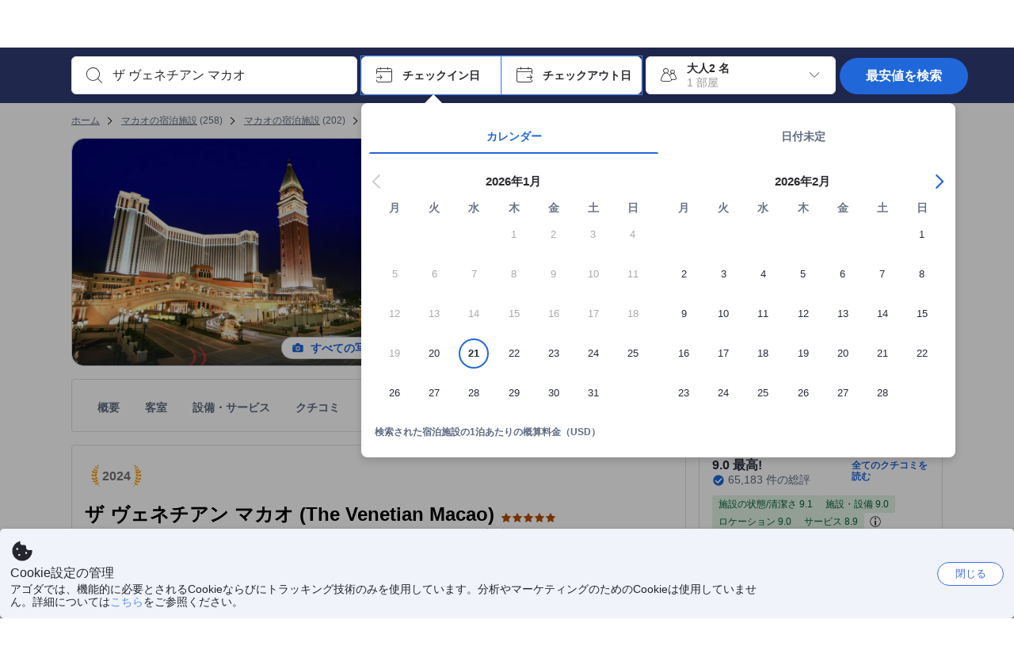

--- FILE ---
content_type: text/html; charset=utf-8
request_url: https://www.agoda.com/ja-jp/the-venetian-macao-resort-hotel/hotel/macau-mo.html?site_id=1423765
body_size: 89251
content:

<!DOCTYPE html>
<html lang="ja" kite-lang="ja" class="chrome no-js" dir="ltr">
<head>
    <meta charset="utf-8" />
        <meta name="viewport" content="width=device-width, initial-scale=1.0" />
    
        <meta name="referrer" content="origin-when-cross-origin" />
    
    <title></title>
    <link rel="icon" href="/favicon.ico" />

<script type="text/javascript" id="messagingClientLite">
!function(t,e){if("object"==typeof exports&&"object"==typeof module)module.exports=e();else if("function"==typeof define&&define.amd)define([],e);else{var n=e();for(var r in n)("object"==typeof exports?exports:t)[r]=n[r]}}("undefined"!=typeof self?self:this,(function(){return function(t){var e={};function n(r){if(e[r])return e[r].exports;var i=e[r]={i:r,l:!1,exports:{}};return t[r].call(i.exports,i,i.exports,n),i.l=!0,i.exports}return n.m=t,n.c=e,n.d=function(t,e,r){n.o(t,e)||Object.defineProperty(t,e,{enumerable:!0,get:r})},n.r=function(t){"undefined"!=typeof Symbol&&Symbol.toStringTag&&Object.defineProperty(t,Symbol.toStringTag,{value:"Module"}),Object.defineProperty(t,"__esModule",{value:!0})},n.t=function(t,e){if(1&e&&(t=n(t)),8&e)return t;if(4&e&&"object"==typeof t&&t&&t.__esModule)return t;var r=Object.create(null);if(n.r(r),Object.defineProperty(r,"default",{enumerable:!0,value:t}),2&e&&"string"!=typeof t)for(var i in t)n.d(r,i,function(e){return t[e]}.bind(null,i));return r},n.n=function(t){var e=t&&t.__esModule?function(){return t.default}:function(){return t};return n.d(e,"a",e),e},n.o=function(t,e){return Object.prototype.hasOwnProperty.call(t,e)},n.p="",n(n.s=232)}({0:function(t,e,n){"use strict";n.d(e,"c",(function(){return i})),n.d(e,"a",(function(){return o})),n.d(e,"b",(function(){return u})),n.d(e,"d",(function(){return s})),n.d(e,"g",(function(){return a})),n.d(e,"e",(function(){return c})),n.d(e,"f",(function(){return f}));var r=function(t,e){return(r=Object.setPrototypeOf||{__proto__:[]}instanceof Array&&function(t,e){t.__proto__=e}||function(t,e){for(var n in e)Object.prototype.hasOwnProperty.call(e,n)&&(t[n]=e[n])})(t,e)};function i(t,e){if("function"!=typeof e&&null!==e)throw new TypeError("Class extends value "+String(e)+" is not a constructor or null");function n(){this.constructor=t}r(t,e),t.prototype=null===e?Object.create(e):(n.prototype=e.prototype,new n)}var o=function(){return(o=Object.assign||function(t){for(var e,n=1,r=arguments.length;n<r;n++)for(var i in e=arguments[n])Object.prototype.hasOwnProperty.call(e,i)&&(t[i]=e[i]);return t}).apply(this,arguments)};function u(t,e,n,r){return new(n||(n=Promise))((function(i,o){function u(t){try{a(r.next(t))}catch(t){o(t)}}function s(t){try{a(r.throw(t))}catch(t){o(t)}}function a(t){var e;t.done?i(t.value):(e=t.value,e instanceof n?e:new n((function(t){t(e)}))).then(u,s)}a((r=r.apply(t,e||[])).next())}))}function s(t,e){var n,r,i,o,u={label:0,sent:function(){if(1&i[0])throw i[1];return i[1]},trys:[],ops:[]};return o={next:s(0),throw:s(1),return:s(2)},"function"==typeof Symbol&&(o[Symbol.iterator]=function(){return this}),o;function s(s){return function(a){return function(s){if(n)throw new TypeError("Generator is already executing.");for(;o&&(o=0,s[0]&&(u=0)),u;)try{if(n=1,r&&(i=2&s[0]?r.return:s[0]?r.throw||((i=r.return)&&i.call(r),0):r.next)&&!(i=i.call(r,s[1])).done)return i;switch(r=0,i&&(s=[2&s[0],i.value]),s[0]){case 0:case 1:i=s;break;case 4:return u.label++,{value:s[1],done:!1};case 5:u.label++,r=s[1],s=[0];continue;case 7:s=u.ops.pop(),u.trys.pop();continue;default:if(!(i=u.trys,(i=i.length>0&&i[i.length-1])||6!==s[0]&&2!==s[0])){u=0;continue}if(3===s[0]&&(!i||s[1]>i[0]&&s[1]<i[3])){u.label=s[1];break}if(6===s[0]&&u.label<i[1]){u.label=i[1],i=s;break}if(i&&u.label<i[2]){u.label=i[2],u.ops.push(s);break}i[2]&&u.ops.pop(),u.trys.pop();continue}s=e.call(t,u)}catch(t){s=[6,t],r=0}finally{n=i=0}if(5&s[0])throw s[1];return{value:s[0]?s[1]:void 0,done:!0}}([s,a])}}}Object.create;function a(t){var e="function"==typeof Symbol&&Symbol.iterator,n=e&&t[e],r=0;if(n)return n.call(t);if(t&&"number"==typeof t.length)return{next:function(){return t&&r>=t.length&&(t=void 0),{value:t&&t[r++],done:!t}}};throw new TypeError(e?"Object is not iterable.":"Symbol.iterator is not defined.")}function c(t,e){var n="function"==typeof Symbol&&t[Symbol.iterator];if(!n)return t;var r,i,o=n.call(t),u=[];try{for(;(void 0===e||e-- >0)&&!(r=o.next()).done;)u.push(r.value)}catch(t){i={error:t}}finally{try{r&&!r.done&&(n=o.return)&&n.call(o)}finally{if(i)throw i.error}}return u}function f(t,e,n){if(n||2===arguments.length)for(var r,i=0,o=e.length;i<o;i++)!r&&i in e||(r||(r=Array.prototype.slice.call(e,0,i)),r[i]=e[i]);return t.concat(r||Array.prototype.slice.call(e))}Object.create},1:function(t,e,n){"use strict";(function(t){n.d(e,"a",(function(){return r}));var r=function(){function e(){}return e.current=function(){var e="undefined"!=typeof window?window:"undefined"!=typeof self?self:void 0!==t?t:null;if(!e)throw new Error("Unsupported environment.");return e},e}()}).call(this,n(30))},13:function(t,e,n){"use strict";n.d(e,"a",(function(){return i})),n.d(e,"b",(function(){return r}));var r,i={measurement:0,default:1,log:2};!function(t){t[t.measurement=0]="measurement",t[t.generic=1]="generic",t[t.log=2]="log"}(r||(r={}))},17:function(t,e,n){"use strict";function r(t,e,n){for(var r=n.length,i=0;i<r;i++){var o=n[i];if(o)for(var u in o)o.hasOwnProperty(u)&&t(u,o[u])}}n.d(e,"a",(function(){return r}))},18:function(t,e,n){"use strict";n.d(e,"b",(function(){return i})),n.d(e,"a",(function(){return u}));var r=n(13);function i(t){var e=r.a[t];return e=void 0===e?r.a.default:e}var o={trace:0,debug:1,info:2,warn:3,error:4,fatal:5};function u(t,e){if("measurement"===t){var n=e.name;return delete e.name,n}if("log"===t){var r=o[e.level];return r="number"==typeof r?r:2,delete e.level,r.toString()}return t}},232:function(t,e,n){"use strict";n.r(e),n.d(e,"MessagingClient",(function(){return a}));var r=n(1),i=n(73),o=n(28),u=function(){function t(){this.buffer={items:[]},this.contextData={}}return t.prototype.send=function(e){var n=this.buffer.items,r=t.MaxBufferSize-n.length;r>0&&(e instanceof Array?(r<e.length&&(e=e.slice(0,r)),this.buffer.items=e.concat(n)):this.buffer.items.push(e))},t.prototype.dispose=function(t){this.buffer.items.length=0,t&&t()},t.prototype.environment=function(t){},t.prototype.context=function(t){var e=this.contextData;e.sessionId=t.sessionId||e.sessionId,e.userId=t.userId||e.userId},t.MaxBufferSize=15e3,t}(),s=n(36),a=function(){function t(t){this._test=t}return t.create=function(e){return t.instantiate(e)},t.instantiate=function(e){return(new t).instantiate(e)},t.environment=function(e){return new t(e)},t.prototype.instantiate=function(t){var e,n,r=o.a.get();if(r.environment=r.environment||t,r.test=r.test||this._test,r.messagingClient)return r.messagingClient;var a=new u,c=new s.a(a,new i.a,null!==(n=null===(e=r.environment)||void 0===e?void 0:e.apiKey)&&void 0!==n?n:"");return r.buffer=a.buffer,r.context=a.contextData,r.messagingClient=c,c},t}();r.a.current().MessagingClient=a,a.instantiate()},28:function(t,e,n){"use strict";n.d(e,"a",(function(){return o}));var r=n(1),i="MessagingClient-LiteData",o=function(){function t(){}return t.get=function(){var t=r.a.current();return t[i]||(t[i]={})},t.clear=function(){delete r.a.current()[i]},t}()},30:function(t,e){var n;n=function(){return this}();try{n=n||new Function("return this")()}catch(t){"object"==typeof window&&(n=window)}t.exports=n},35:function(t,e,n){"use strict";n.d(e,"a",(function(){return r}));var r=function(){function t(){}return t.current=function(){return window&&window.__MCJS_EXTENSION_DATA__||{}},t}()},36:function(t,e,n){"use strict";n.d(e,"a",(function(){return y}));var r=n(0),i=function(t){function e(){var n=t.call(this,"Bridge not exist")||this;return Object.setPrototypeOf(n,e.prototype),n}return Object(r.c)(e,t),e}(Error),o=function(t){function e(n){var r=t.call(this,"Unsupported bridge version: ".concat(n))||this;return Object.setPrototypeOf(r,e.prototype),r}return Object(r.c)(e,t),e}(Error),u=function(t){function e(){var n=t.call(this,"Operation Timeout error")||this;return Object.setPrototypeOf(n,e.prototype),n}return Object(r.c)(e,t),e}(Error),s=function(t){function e(n){var r,i,o=this;return(o=t.call(this,(null===(r=n.error)||void 0===r?void 0:r.message)||"Unknown error")||this).code=(null===(i=n.error)||void 0===i?void 0:i.code)||"UNKNOWN",Object.setPrototypeOf(o,e.prototype),o}return Object(r.c)(e,t),e}(Error);function a(t,e){return Object(r.b)(this,void 0,void 0,(function(){var n,i,o;return Object(r.d)(this,(function(r){switch(r.label){case 0:if((n=e.signal).aborted)throw new Error("Operation canceled");i=new AbortController,n.addEventListener("abort",(function(){}),{once:!0,signal:i.signal}),r.label=1;case 1:return r.trys.push([1,,3,4]),[4,t()];case 2:if(o=r.sent(),n.aborted)throw new Error("Operation canceled");return[3,4];case 3:return i.abort(),[7];case 4:return[2,o]}}))}))}function c(t,e){return Object(r.b)(this,void 0,void 0,(function(){function n(){return Object(r.b)(this,void 0,void 0,(function(){return Object(r.d)(this,(function(e){switch(e.label){case 0:return e.trys.push([0,,2,3]),[4,a(t,{signal:o.signal})];case 1:return[2,e.sent()];case 2:return i.abort(),[7];case 3:return[2]}}))}))}var i,o,s,c=this;return Object(r.d)(this,(function(t){switch(t.label){case 0:return i=new AbortController,o=new AbortController,s=function(){return Object(r.b)(c,void 0,void 0,(function(){return Object(r.d)(this,(function(t){return[2,new Promise((function(t,n){var r=setTimeout((function(){i.signal.aborted?t(void 0):(o.abort(),n(new u)),clearTimeout(r)}),e.timeout)}))]}))}))},[4,Promise.race([s(),n()])];case 1:return[2,t.sent()]}}))}))}function f(t){return Object(r.b)(this,void 0,void 0,(function(){return Object(r.d)(this,(function(e){return[2,new Promise((function(e,n){setTimeout((function(){try{var r=t();e(r)}catch(t){n(t)}}),0)}))]}))}))}var l,d=function(){function t(t){this.bridge=t}return t.prototype.postMessage=function(t){return Object(r.b)(this,void 0,void 0,(function(){var e,n,i=this;return Object(r.d)(this,(function(o){switch(o.label){case 0:return[4,c((function(){return Object(r.b)(i,void 0,void 0,(function(){var e=this;return Object(r.d)(this,(function(n){return[2,f((function(){return e.bridge.postMessage(JSON.stringify(t))}))]}))}))}),{timeout:5e3})];case 1:if(e=o.sent(),"error"===(n=JSON.parse(e)).status)throw new s(n);return[2,n]}}))}))},t}(),b=function(){function t(t){this.bridge=t}return t.prototype.postMessage=function(t){return Object(r.b)(this,void 0,void 0,(function(){var e,n=this;return Object(r.d)(this,(function(i){switch(i.label){case 0:return[4,c((function(){return Object(r.b)(n,void 0,void 0,(function(){return Object(r.d)(this,(function(e){return[2,this.bridge.nativePromise("mcjsBridge","postMessage",t)]}))}))}),{timeout:5e3})];case 1:if("error"===(e=i.sent()).status)throw new s(e);return[2,e]}}))}))},t}(),v=function(){function t(t){this.bridge=t}return t.prototype.postMessage=function(t){return Object(r.b)(this,void 0,void 0,(function(){var e,n=this;return Object(r.d)(this,(function(r){switch(r.label){case 0:return[4,c((function(){return n.bridge.postMessage(t)}),{timeout:5e3})];case 1:if("error"===(e=r.sent()).status)throw new s(e);return[2,e]}}))}))},t}();function p(t){var e,n,i,u,a,p,h,m,g,y;return Object(r.b)(this,void 0,void 0,(function(){var w,O,j,_,x,S,M=this;return Object(r.d)(this,(function(E){switch(E.label){case 0:return l?[2,l]:(null===(e=null==t?void 0:t.Capacitor)||void 0===e?void 0:e.isNativePlatform())&&(null===(n=null==t?void 0:t.Capacitor)||void 0===n?void 0:n.isPluginAvailable("mcjsBridge"))?(w=t.Capacitor,[4,c((function(){return w.nativePromise("mcjsBridge","postMessage",{type:"get-bridge-version"})}),{timeout:5e3})]):[3,2];case 1:if("success"!==(S=E.sent()).status)throw new s(S);switch(null===(i=S.data)||void 0===i?void 0:i.version){case 1:return[2,l=new b(t.Capacitor)];default:throw new o(null===(u=S.data)||void 0===u?void 0:u.version)}return[3,7];case 2:return(null===(p=null===(a=null==t?void 0:t.webkit)||void 0===a?void 0:a.messageHandlers)||void 0===p?void 0:p.mcjsBridge)?(O=t.webkit.messageHandlers.mcjsBridge,[4,c((function(){return O.postMessage({type:"get-bridge-version"})}),{timeout:5e3})]):[3,4];case 3:if("success"!==(S=E.sent()).status)throw new s(S);switch(null===(h=S.data)||void 0===h?void 0:h.version){case 1:return[2,l=new v(t.webkit.messageHandlers.mcjsBridge)];default:throw new o(null===(m=S.data)||void 0===m?void 0:m.version)}return[3,7];case 4:return(null==t?void 0:t.mcjsBridge)?(j=t.mcjsBridge,_=function(){return j.postMessage(JSON.stringify({type:"get-bridge-version"}))},[4,c((function(){return Object(r.b)(M,void 0,void 0,(function(){return Object(r.d)(this,(function(t){return[2,f((function(){return _()}))]}))}))}),{timeout:5e3})]):[3,6];case 5:if(x=E.sent(),"success"!==(S=JSON.parse(x)).status)throw new s(S);switch(null===(g=S.data)||void 0===g?void 0:g.version){case 1:return[2,l=new d(t.mcjsBridge)];default:throw new o(null===(y=S.data)||void 0===y?void 0:y.version)}return[3,7];case 6:return[2,void 0];case 7:return[2]}}))}))}var h=n(35),m=n(44),g=n(18),y=function(){function t(t,e,n){this.sender=t,this._time=e,this._apiKey=n,window.addEventListener("message",this.onMessageReceivedFromMimir.bind(this))}return t.prototype.onMessageReceivedFromMimir=function(t){var e,n;if("analytics-extension"===(null===(e=null==t?void 0:t.data)||void 0===e?void 0:e.id))switch(null===(n=t.data)||void 0===n?void 0:n.name){case"enable-debug-mode":this.debug(!0);break;case"disable-debug-mode":this.debug(!1)}},t.prototype.create=function(t,e,n){var r=Number(null==n?void 0:n.timestamp);("number"!=typeof r||isNaN(r)||r<1e5)&&(r=this._time.now());var i={_meta:{timestamp:r,type:t}};return e&&Object(m.a)(i,e),i},t.prototype.send=function(t,e){var n,i;return Object(r.b)(this,void 0,void 0,(function(){var o;return Object(r.d)(this,(function(r){switch(r.label){case 0:if(!t||!t._meta)throw new Error("Message or message type is undefined");t=JSON.parse(JSON.stringify(t)),null!==(n=(i=t._meta).timestamp)&&void 0!==n||(i.timestamp=this._time.now()),t._meta.tabId=h.a.current().tabId,r.label=1;case 1:return r.trys.push([1,3,,4]),[4,this.bridgeToNative(t)];case 2:return r.sent(),[3,4];case 3:return o=r.sent(),this.addBridgeFallbackReason(t,o),this.sender.send(t,e),[3,4];case 4:return[2]}}))}))},t.prototype.bridgeToNative=function(t){return Object(r.b)(this,void 0,void 0,(function(){var e,n,o,u;return Object(r.d)(this,(function(s){switch(s.label){case 0:return[4,p(window)];case 1:if(!(e=s.sent()))throw new i;return delete(n=Object(r.a)({},t))._meta,o=Object(g.a)(t._meta.type,t),u=Object(g.b)(t._meta.type),[4,e.postMessage({type:"send-message",data:{timestamp:t._meta.timestamp||0,messageName:o,partitionKey:"",messageType:u,payload:JSON.stringify(n),apiKey:this._apiKey}})];case 2:return s.sent(),[2]}}))}))},t.prototype.addBridgeFallbackReason=function(t,e){e instanceof i?t._meta.webview_bridge_fallback_reason="BRIDGE_NOT_EXIST":e instanceof o?t._meta.webview_bridge_fallback_reason="UNSUPPORTED_BRIDGE_VERSION":e instanceof u?t._meta.webview_bridge_fallback_reason="BRIDGE_TIMEOUT_ERROR":e instanceof s?t._meta.webview_bridge_fallback_reason=e.code:e instanceof Error?t._meta.webview_bridge_fallback_reason=e.message:t._meta.webview_bridge_fallback_reason="UNKNOWN_ERROR"},t.prototype.debug=function(t,e){this.sender.environment({debug:t,logs:e})},t.prototype.context=function(t){this.sender.context(t)},t}()},44:function(t,e,n){"use strict";n.d(e,"a",(function(){return i}));var r=n(17);function i(t){for(var e=[],n=1;n<arguments.length;n++)e[n-1]=arguments[n];return t||(t={}),Object(r.a)((function(e,n){void 0===t[e]&&(t[e]=n)}),t,e),t}},73:function(t,e,n){"use strict";n.d(e,"a",(function(){return r}));var r=function(){function t(){}return t.prototype.now=function(){return+new Date},t}()}})}));
</script><script type="text/javascript">
const messagingClient = MessagingClient.instantiate();

function loadErrorHandler(err) {
    const src = err.path[0].src;
    const href = err.path[0].href;
    var message = ["could not load", src ? src : href].join(" ");
    try {
        const log = messagingClient.create('log', { logLevel: 'error', message: message, applicationName: 'cronos', loggerName: 'Fe.Cronos.Logger' });
        messagingClient.send(log);
    }
    catch (exception) {
    }
}
</script>    
    <link rel='preload' href='https://cdn6.agoda.net/cdn-accom-web/js/assets/browser-bundle/6055-658e3d4298d7.js' as='script'><link rel='preload' href='https://cdn6.agoda.net/cdn-accom-web/js/assets/browser-bundle/2305-fa8e06b38628.js' as='script'><link rel='preload' href='https://cdn6.agoda.net/cdn-accom-web/js/assets/browser-bundle/property-1a2c6d15d871.js' as='script'>

    

    <link rel='preconnect' href='https://cdn10.agoda.net' crossorigin>
    <link rel='preconnect' href='//pix10.agoda.net' crossorigin>
    <link rel='preconnect' href='https://secure.agoda.com' >




<style type="text/css">body{overflow-y:scroll}.NavBar--sticky.NavBar--hide{display:none}.container-agoda{padding:0;margin:16px auto}@media screen and (min-width:1100px){.container-agoda{width:1100px;padding:0;margin:0 auto}}@media(max-width:1024px){.container-agoda{width:940px;padding:0;margin:0 auto}}.MosaicReloaded__PlaceHolder{display:flex;flex-direction:row-reverse}.Searchbox--horizontal{display:flex;justify-content:center}.SearchBoxContainer--package>.Searchbox--horizontal{display:block}.Searchbox__wrapper{display:inline-flex}.SearchBoxContainer--compact .Searchbox__wrapper{margin:0}.Searchbox__wrapper .IconBox.IconBox--autocomplete{margin-right:5px;min-width:auto}.Searchbox__wrapper .IconBox.IconBox--checkIn{min-width:177px}.Searchbox__wrapper .IconBox.IconBox--checkOut{min-width:177px}.Searchbox__wrapper .IconBox.IconBox--occupancy{min-width:240px}.Searchbox__searchButton{min-width:130px}.Breadcrumb-placeholder{height:40px;font-size:12px}.BreadCrumb-hotel_item{display:inline-block}.breadcrumbRegionName__h1{font-size:12px;font-weight:400}.Breadcrumb-PlaceHolder{border-bottom:1px solid #eee}.MosaicReloaded__PlaceHolder .NorthstarSideContent{max-width:324px;width:100%}html[dir=ltr] .MosaicReloaded__PlaceHolder .NorthstarSideContent{width:25%;padding-left:16px}html[dir=rtl] .MosaicReloaded__PlaceHolder .NorthstarSideContent{width:25%;padding-right:16px}.MosaicReloaded__PlaceHolder .NorthstarMainContent{width:75%;display:flex;flex-direction:column}html[dir=ltr] .MosaicReloaded__PlaceHolder .NorthstarMainContent{float:right}html[dir=rtl] .MosaicReloaded__PlaceHolder .NorthstarMainContent{float:left}.MosaicReloaded__PlaceHolder .NorthstarCard{border-radius:4px}.MosaicReloaded__PlaceHolder .MosaicReloaded{height:350px;width:100%;position:relative;margin-bottom:10px;display:flex;flex-direction:row}.MosaicReloaded__PlaceHolder .MosaicReloaded__SqOne{height:100%;width:50%;position:relative}html[dir=ltr] .MosaicReloaded__PlaceHolder .MosaicReloaded__SqOne{border-top-left-radius:4px;border-bottom-left-radius:4px}html[dir=rtl] .MosaicReloaded__PlaceHolder .MosaicReloaded__SqOne{border-top-right-radius:4px;border-bottom-right-radius:4px}.MosaicReloaded__SqRight-Container{display:flex;flex-direction:column;height:350px;width:50%}html[dir=ltr] .MosaicReloaded__SqRight-Container{margin-left:2px}html[dir=rtl] .MosaicReloaded__SqRight-Container{margin-right:2px}.MosaicReloaded__PlaceHolder .MosaicReloaded__SqTwo{height:226px;width:100%}html[dir=ltr] .MosaicReloaded__PlaceHolder .MosaicReloaded__SqTwo{border-top-right-radius:4px}html[dir=rtl] .MosaicReloaded__PlaceHolder .MosaicReloaded__SqTwo{border-top-left-radius:4px}.MosaicReloaded__SqSmall-Container{display:flex;flex-direction:row;justify-content:space-between;width:100%;margin-top:2px}.MosaicReloaded__PlaceHolder .MosaicReloaded__SqThree{height:130px;width:49.5%}html[dir=ltr] .MosaicReloaded__PlaceHolder .MosaicReloaded__SqThree{right:168px}html[dir=rtl] .MosaicReloaded__PlaceHolder .MosaicReloaded__SqThree{left:168px}.MosaicReloaded__PlaceHolder .MosaicReloaded__SqFour{height:130px;width:49.5%}html[dir=ltr] .MosaicReloaded__PlaceHolder .MosaicReloaded__SqFour{border-bottom-right-radius:4px}html[dir=rtl] .MosaicReloaded__PlaceHolder .MosaicReloaded__SqFour{border-bottom-left-radius:4px}.MosaicReloaded__PlaceHolder .MosaicReloaded__SqOne,.MosaicReloaded__PlaceHolder .MosaicReloaded__SqTwo,.MosaicReloaded__PlaceHolder .MosaicReloaded__SqThree,.MosaicReloaded__PlaceHolder .MosaicReloaded__SqFour,.MosaicReloaded__PlaceHolder .ReviewPlate,.MosaicReloaded__PlaceHolder .HeaderPlate,.MosaicReloaded__PlaceHolder .ReviewsCombo,.MosaicReloaded__PlaceHolder .ReviewsSnippet{-webkit-animation:mosaic-loading 2.2s cubic-bezier(.85,.15,.15,.85) infinite;-moz-animation:mosaic-loading 2.2s cubic-bezier(.85,.15,.15,.85) infinite;-o-animation:mosaic-loading 2.2s cubic-bezier(.85,.15,.15,.85) infinite;animation:mosaic-loading 2.2s cubic-bezier(.85,.15,.15,.85) infinite;border:none;background-color:#f6f6f6}.MosaicReloaded__PlaceHolder .MosaicReloaded__SqTwo{-webkit-animation-delay:.6s;-moz-animation-delay:.6s;-o-animation-delay:.6s;animation-delay:.6s}.MosaicReloaded__PlaceHolder .MosaicReloaded__SqThree{-webkit-animation-delay:1.2s;-moz-animation-delay:1.2s;-o-animation-delay:1.2s;animation-delay:1.2s}.MosaicReloaded__PlaceHolder .MosaicReloaded__SqFour{-webkit-animation-delay:.4s;-moz-animation-delay:.4s;-o-animation-delay:.4s;animation-delay:.4s}.MosaicReloaded__PlaceHolder .Miscellaneous__Container{display:table;margin-top:16px;width:100%}.MosaicReloaded__PlaceHolder .NorthstarSideContent{width:324px}html[dir=ltr] .MosaicReloaded__PlaceHolder .NorthstarSideContent{float:right;padding-left:16px}html[dir=rtl] .MosaicReloaded__PlaceHolder .NorthstarSideContent{float:left;padding-right:16px}#PropertyPlaceholder.MosaicReloaded__PlaceHolder .NorthstarMainContent{width:776px}.MosaicReloaded__PlaceHolder .ReviewPlate{height:779px;-webkit-animation-delay:1.2s;-moz-animation-delay:1.2s;-o-animation-delay:1.2s;animation-delay:1.2s}.MosaicReloaded__PlaceHolder .HeaderPlate{height:115px;-webkit-animation-delay:1.2s;-moz-animation-delay:1.2s;-o-animation-delay:1.2s;animation-delay:1.2s}.MosaicReloaded__PlaceHolder .ReviewsCombo{margin-top:10px;height:195px;-webkit-animation-delay:.2s;-moz-animation-delay:.2s;-o-animation-delay:.2s;animation-delay:.2s}.MosaicReloaded__PlaceHolder .ReviewsSnippet{margin-top:10px;height:90px;-webkit-animation-delay:1.72s;-moz-animation-delay:1.72s;-o-animation-delay:1.72s;animation-delay:1.72s}@media(max-width:1024px){.Searchbox__wrapper .IconBox.IconBox--autocomplete{min-width:260px}.Searchbox__wrapper .IconBox.IconBox--occupancy{min-width:190px}}@-webkit-keyframes mosaic-loading{0%{background-color:#f6f6f6}50%{background-color:#eee}100%{background-color:#f6f6f6}}@-moz-keyframes mosaic-loading{0%{background-color:#f6f6f6}50%{background-color:#eee}100%{background-color:#f6f6f6}}@-o-keyframes mosaic-loading{0%{background-color:#f6f6f6;}50%{background-color:#eee;}100%{background-color:#f6f6f6;}}@keyframes mosaic-loading{0%{background-color:#f6f6f6}50%{background-color:#eee}100%{background-color:#f6f6f6}}</style>

    
<script>
    try {
    !function(e,t){if("object"==typeof exports&&"object"==typeof module)module.exports=t();else if("function"==typeof define&&define.amd)define([],t);else{var n=t();for(var r in n)("object"==typeof exports?exports:e)[r]=n[r]}}(window,(function(){return function(e){var t={};function n(r){if(t[r])return t[r].exports;var i=t[r]={i:r,l:!1,exports:{}};return e[r].call(i.exports,i,i.exports,n),i.l=!0,i.exports}return n.m=e,n.c=t,n.d=function(e,t,r){n.o(e,t)||Object.defineProperty(e,t,{enumerable:!0,get:r})},n.r=function(e){"undefined"!=typeof Symbol&&Symbol.toStringTag&&Object.defineProperty(e,Symbol.toStringTag,{value:"Module"}),Object.defineProperty(e,"__esModule",{value:!0})},n.t=function(e,t){if(1&t&&(e=n(e)),8&t)return e;if(4&t&&"object"==typeof e&&e&&e.__esModule)return e;var r=Object.create(null);if(n.r(r),Object.defineProperty(r,"default",{enumerable:!0,value:e}),2&t&&"string"!=typeof e)for(var i in e)n.d(r,i,function(t){return e[t]}.bind(null,i));return r},n.n=function(e){var t=e&&e.__esModule?function(){return e.default}:function(){return e};return n.d(t,"a",t),t},n.o=function(e,t){return Object.prototype.hasOwnProperty.call(e,t)},n.p="",n(n.s=35)}({35:function(e,t,n){"use strict";Object.defineProperty(t,"__esModule",{value:!0}),n(36)},36:function(e,t){var n,r,i,o,u,f,c,a,l,p,s,d;u={passive:!0,capture:!0},f=new Date,c=function(){o=[],r=-1,n=null,s(addEventListener)},a=function(e,t){n||(n=t,r=e,i=new Date,s(removeEventListener),l())},l=function(){if(r>=0&&r<i-f){var e={entryType:"first-input",name:n.type,target:n.target,cancelable:n.cancelable,startTime:n.timeStamp,processingStart:n.timeStamp+r};o.forEach((function(t){t(e)})),o =[]}},p =function(e){if(e.cancelable){var t=(e.timeStamp>
        1e12?new Date:performance.now())-e.timeStamp;"pointerdown"==e.type?function(e,t){var n=function(){a(e,t),i()},r=function(){i()},i=function(){removeEventListener("pointerup",n,u),removeEventListener("pointercancel",r,u)};addEventListener("pointerup",n,u),addEventListener("pointercancel",r,u)}(t,e):a(t,e)}},s=function(e){["mousedown","keydown","touchstart","pointerdown"].forEach((function(t){return e(t,p,u)}))},d="hidden"===document.visibilityState?0:1/0,addEventListener("visibilitychange",(function e(t){"hidden"===document.visibilityState&&(d=t.timeStamp,removeEventListener("visibilitychange",e,!0))}),!0),c(),self.webVitals={firstInputPolyfill:function(e){o.push(e),l()},resetFirstInputPolyfill:c,get firstHiddenTime(){return d}}}})}));
    } catch(e) {
        window.webVitalsPolyfillDebugInfo = e;
    }
    window.performanceClientContext = {"isEnabled":true,"clientProfile":{"Device":1,"Os":2,"Client":1,"SubClient":0}} ?? {};
</script>



            <script type="text/javascript" id="EdgeRedirect">
                try {
                    if (/MSIE \d|Trident.*rv:/.test(navigator.userAgent)) {
                        function getCookie(cname) {
                            var name = cname + "=";
                            var decodedCookie = decodeURIComponent(document.cookie);
                            var ca = decodedCookie.split(';');
                            for (var i = 0; i < ca.length; i++) {
                                var c = ca[i];
                                while (c.charAt(0) == ' ') {
                                    c = c.substring(1);
                                }
                                if (c.indexOf(name) == 0) {
                                    return c.substring(name.length, c.length);
                                }
                            }
                            return "";
                        }

                        function updateQueryStringParameter(uri, key, value) {
                            var re = new RegExp("([?&])" + key + "=.*?(&|$)", "i");
                            var separator = uri.indexOf('?') !== -1 ? "&" : "?";
                            if (uri.match(re)) {
                                return uri.replace(re, '$1' + key + "=" + value + '$2');
                            }
                            else {
                                return uri + separator + key + "=" + value;
                            }
                        }

                        var tracker = getCookie("agoda.user.03").split("&")[0].replace("UserId=", "");
                        window.location = 'microsoft-edge:' + updateQueryStringParameter(window.location.href, "follow_redirect", tracker);
                        // fall back url if cannot go to Edge browser
                        setTimeout(function () {
                            window.location = 'https://go.microsoft.com/fwlink/?linkid=2135547';
                        }, 1);
                    }
                } catch (e) {
                    // do nothing
                }
            </script>
        <script type="text/javascript" id="IEPromisePolyfill">
    !function (e, n) { "object" == typeof exports && "undefined" != typeof module ? n() : "function" == typeof define && define.amd ? define(n) : n() }(0, function () { "use strict"; function e() { } function n(e) { if (!(this instanceof n)) throw new TypeError("Promises must be constructed via new"); if ("function" != typeof e) throw new TypeError("not a function"); this._state = 0, this._handled = !1, this._value = undefined, this._deferreds = [], f(e, this) } function t(e, t) { for (; 3 === e._state;)e = e._value; 0 !== e._state ? (e._handled = !0, n._immediateFn(function () { var n = 1 === e._state ? t.onFulfilled : t.onRejected; if (null !== n) { var i; try { i = n(e._value) } catch (f) { return void r(t.promise, f) } o(t.promise, i) } else (1 === e._state ? o : r)(t.promise, e._value) })) : e._deferreds.push(t) } function o(e, t) { try { if (t === e) throw new TypeError("A promise cannot be resolved with itself."); if (t && ("object" == typeof t || "function" == typeof t)) { var o = t.then; if (t instanceof n) return e._state = 3, e._value = t, void i(e); if ("function" == typeof o) return void f(function (e, n) { return function () { e.apply(n, arguments) } }(o, t), e) } e._state = 1, e._value = t, i(e) } catch (u) { r(e, u) } } function r(e, n) { e._state = 2, e._value = n, i(e) } function i(e) { 2 === e._state && 0 === e._deferreds.length && n._immediateFn(function () { e._handled || n._unhandledRejectionFn(e._value) }); for (var o = 0, r = e._deferreds.length; r > o; o++)t(e, e._deferreds[o]); e._deferreds = null } function f(e, n) { var t = !1; try { e(function (e) { t || (t = !0, o(n, e)) }, function (e) { t || (t = !0, r(n, e)) }) } catch (i) { if (t) return; t = !0, r(n, i) } } var u = function (e) { var n = this.constructor; return this.then(function (t) { return n.resolve(e()).then(function () { return t }) }, function (t) { return n.resolve(e()).then(function () { return n.reject(t) }) }) }, c = setTimeout; n.prototype["catch"] = function (e) { return this.then(null, e) }, n.prototype.then = function (n, o) { var r = new this.constructor(e); return t(this, new function (e, n, t) { this.onFulfilled = "function" == typeof e ? e : null, this.onRejected = "function" == typeof n ? n : null, this.promise = t }(n, o, r)), r }, n.prototype["finally"] = u, n.all = function (e) { return new n(function (n, t) { function o(e, f) { try { if (f && ("object" == typeof f || "function" == typeof f)) { var u = f.then; if ("function" == typeof u) return void u.call(f, function (n) { o(e, n) }, t) } r[e] = f, 0 == --i && n(r) } catch (c) { t(c) } } if (!e || "undefined" == typeof e.length) throw new TypeError("Promise.all accepts an array"); var r = Array.prototype.slice.call(e); if (0 === r.length) return n([]); for (var i = r.length, f = 0; r.length > f; f++)o(f, r[f]) }) }, n.resolve = function (e) { return e && "object" == typeof e && e.constructor === n ? e : new n(function (n) { n(e) }) }, n.reject = function (e) { return new n(function (n, t) { t(e) }) }, n.race = function (e) { return new n(function (n, t) { for (var o = 0, r = e.length; r > o; o++)e[o].then(n, t) }) }, n._immediateFn = "function" == typeof setImmediate && function (e) { setImmediate(e) } || function (e) { c(e, 0) }, n._unhandledRejectionFn = function (e) { void 0 !== console && console && console.warn("Possible Unhandled Promise Rejection:", e) }; var l = function () { if ("undefined" != typeof self) return self; if ("undefined" != typeof window) return window; if ("undefined" != typeof global) return global; throw Error("unable to locate global object") }(); l.Promise ? l.Promise.prototype["finally"] || (l.Promise.prototype["finally"] = u) : l.Promise = n });
</script>

    <text>
        <script>propertyPageParamsPromise=Promise.resolve()</script>
    </text>

    <text>
        <script>window.propertyPageParams={cronosDetails:null,droneDesignSystemContext:{experiment:{isMigratingNotificationToAccessibleColor:!0,deprecateInaccessibleColor:!0,isToggleButtonAccessibilityColorFix:!0,isToggleButtonA11yContrastFix:!0,iconsMigrationToV3:!0,isGetDroneContextFromWindow:!0,radioCheckboxA11yContrastFix:!0,searchFieldMinHeight:!0,incorrectInertAttrOnCarouselWhenResizing:!1,isMigratingChipToAccessibleColor:!0,isMigratingBadgeToAccessibleColor:!0,carouselMigrationToV3:!1,rurubuAccessibleColor:!1,japanicanAccessibleColor:!1,inputV2A11yBorderContrastFix:!1,migrateDeprecatedColorTokenUsage:!0,dropdownTriggerV2ComboboxRole:!0,migrateColorPairAccessibleTokenUsage:!1,accessibleInactiveBorder:!1,iconAssetsMigrationToV3:!1,migrateInputV2ToV3UI:!1,notificationTitleTagFix:!1,cxpRGA11yFix:!0,dividerHeightStretch:!0,useBackgroundColorTransitionOverlayAnimation:!1,overlayComponentFix:!1,datePickerInteractiveStateContrastFix:!0,searchFieldAccessibleTextColorFix:!1,accessibleRadialLoader:!1,bottomSheetMediumSizeUpdate:!1,accordionTriggerContrastFix:!0,formControlSizeChange:!1,chipInteractiveStateContrastFix:!1,tooltipMaxWidthFix:!1,fixNotificationFocus:!1,buttonInteractiveStateContrastFix:!1,modalActionButtonIconFix:!1,accessibleTargetSizeBadge:!1,datePickerLabelImprovement:!1,tabItemA11yFix:!1,breadcrumbSemanticFix:!1,paginationSemanticFix:!1,gridSizeFallback:!0,alwaysMountTooltip:!0},locale:"ja-jp",direction:"ltr",platform:"web",cdnBaseUrl:"https://cdn10.agoda.net"}};window.droneDesignSystemContext={experiment:{isMigratingNotificationToAccessibleColor:!0,deprecateInaccessibleColor:!0,isToggleButtonAccessibilityColorFix:!0,isToggleButtonA11yContrastFix:!0,iconsMigrationToV3:!0,isGetDroneContextFromWindow:!0,radioCheckboxA11yContrastFix:!0,searchFieldMinHeight:!0,incorrectInertAttrOnCarouselWhenResizing:!1,isMigratingChipToAccessibleColor:!0,isMigratingBadgeToAccessibleColor:!0,carouselMigrationToV3:!1,rurubuAccessibleColor:!1,japanicanAccessibleColor:!1,inputV2A11yBorderContrastFix:!1,migrateDeprecatedColorTokenUsage:!0,dropdownTriggerV2ComboboxRole:!0,migrateColorPairAccessibleTokenUsage:!1,accessibleInactiveBorder:!1,iconAssetsMigrationToV3:!1,migrateInputV2ToV3UI:!1,notificationTitleTagFix:!1,cxpRGA11yFix:!0,dividerHeightStretch:!0,useBackgroundColorTransitionOverlayAnimation:!1,overlayComponentFix:!1,datePickerInteractiveStateContrastFix:!0,searchFieldAccessibleTextColorFix:!1,accessibleRadialLoader:!1,bottomSheetMediumSizeUpdate:!1,accordionTriggerContrastFix:!0,formControlSizeChange:!1,chipInteractiveStateContrastFix:!1,tooltipMaxWidthFix:!1,fixNotificationFocus:!1,buttonInteractiveStateContrastFix:!1,modalActionButtonIconFix:!1,accessibleTargetSizeBadge:!1,datePickerLabelImprovement:!1,tabItemA11yFix:!1,breadcrumbSemanticFix:!1,paginationSemanticFix:!1,gridSizeFallback:!0,alwaysMountTooltip:!0},locale:"ja-jp",direction:"ltr",platform:"web",cdnBaseUrl:"https://cdn10.agoda.net"}</script>
    </text>

    <div id="seo-data"></div>

        <script>window.shouldOptimizeLCP=!0</script>

</head>

<body class="NewHotel desktop AVENGERS-3602 BWHF-4821 ltr themed theme-agoda">
    <div id="mockDataEnabled" value="False"></div>
    <div id="login-react-popup"></div>
    <div id="login-react-root"></div>
    <div id="pointsmax-panel-react-root" data-hotel-id="" data-signin-landing=""></div>

    <input id="backwardRequestVerificationToken"
           name="backwardRequestVerificationToken"
           type="hidden"
           value="hvCivhI8aOiCcI0ojXydPDFyB4c4AXuXfoRuVlfCt9w=:YKoNvrYQYi4pi2BdfVFDnWdvqsk=" />

<input id="requestVerificationToken"
       name="requestVerificationToken"
       type="hidden"
       value="CfDJ8Dkuqwv-0VhLoFfD8dw7lYwnjPV22JoWXroOYlhLCHJThHTiszBrfPISpISrQx71ZoOVO9-_beX6VGlYRVHZvzGrehA0eSko8Z6OH8K0p-j6FfciiF8u9oluWvwjkNhPXIN7wi_fia6W0Ra-Tn-qKgs" />


    <style>
        .backgroundSpace {
            position: absolute;
            top: 0;
            left: 0;
            overflow: hidden;
            width: 100%;
            height: 100%;
            z-index: -1;
        }

        .backgroundContainer {
            width: 90vw;
            height: 90vh;
        }
    </style>
    <div class="backgroundSpace" data-lcp="false">
                                                                                                                                                                                                                                                                                                                                                           
        <div class="backgroundContainer"></div>
                                                                                                                                                                                                                                                                                                                                                           
    </div>

<script>
    (function () {
        var method;
        var noop = function () { };
        var methods = [
            'assert', 'clear', 'count', 'debug', 'dir', 'dirxml', 'error',
            'exception', 'group', 'groupCollapsed', 'groupEnd', 'info', 'log',
            'markTimeline', 'profile', 'profileEnd', 'table', 'time', 'timeEnd',
            'timeline', 'timelineEnd', 'timeStamp', 'trace', 'warn'
        ];
        var length = methods.length;
        var console = (window.console = window.console || {});

        while (length--) {
            method = methods[length];
            if (!console[method]) {
                console[method] = noop;
            }
        }

    }());
    window.loginParamsUrl = '/api/ja-jp/Login/Params';
    window.feMsgConfig = {"Environment":"production","Cluster":"as","DC":"as","PageTypeId":7,"Disable":true};
    window.ssoUrl = null;
    window.ssoLogoutUrl = null;

    var whitelabel = { theme: 'theme-agoda' };
    var agoda = agoda || {};
    agoda.isCronos = true;
    agoda.userDevice = {
        mobileDeviceType: 'NOTMOBILE',
        devicePlatformId: 1,
        deviceType: 'desktop'
    };
    agoda.featureList = {"RegulationShowExclusivePriceSetting":{},"ShowGoogleLogin":{}};
    agoda.isBrazeEnabled = true;
    agoda.login = { isReact: true };
    agoda.BrazeSettings = {"IsEnabled":false,"IsEnabledLogin":false,"IsWhiteLabelEnabled":false,"IsAllowOrigin":false,"IsNonLoginEnabled":false,"AllowPages":[],"ExcludeAids":[]};
</script>



<script>
    window.agoda = window.agoda || {};
    window.agoda.bVariantsConfig = {"expids":["WLPLAUNCH-1674","ICBE-192","CLICK-176-UCS","AVENGERS-2987","ACT-5422","JTBUAT-313","AVENGERS-2890","ADSREQ-1614","PKGWEB-494","SKYC-11670","HERMES-4219","WLPLAUNCH-1674","BWHF-3505","JTBFP-615","CLICK-176-UCS","LT-1680","LT-1482-RED","PFE-12138","INSTANT-ACCRUAL","PFE-12250","CONTENTAPP-1489","CONTENTAPP-1871","CARTPACK-945","BWHF-5118","AVENGERS-2987","PFE-12545","LT-1702","AVENGERS-2890","PFE-12556","JTBUAT-313","PMARKETING-3307","WLPLAUNCH-1674","JTBFP-615","LT-1702","PFE-12250","BWHF-4821","ROOMIE-2041","CARTPACK-945","BWHF-5118","LT-1537","AVENGERS-2987","PFE-12545","AVENGERS-2890","PFE-12556","JTBUAT-313","BWHF-5582","PATH-132","WLPLAUNCH-1674","AVENGERS-2987"],"unseenExpids":{"login-4217":false},"endpoint":"/api/cronos/layout/unseenexperiments/send","expiry":0}
</script>

<script>
    var agoda = window.agoda || {};
    agoda.pageConfig =  {"correlationId":"5acbd524-0115-4fa8-8b93-08cb47d903ad","analyticsSessionId":"-1104475547562789471","pageTypeId":7,"realLanguageId":6,"languageId":6,"origin":"US","stateCode":"OH","cid":1423765,"tag":"","userId":"df932951-110a-4a51-b815-7830cc330a25","whitelabelid":1,"loginLvl":0,"storefrontId":3,"currencyId":7,"currencyCode":"USD","htmlLanguage":"ja-jp","cultureInfoName":"ja-jp","machineName":"as-pc-3h-acm-web-user-86d9cff5f4-6xm6p","trafficGroupId":2,"sessionId":"vovikciz4cs24kloku0qm2pe","trafficSubGroupId":2,"aid":90377,"useFullPageLogin":true,"cttp":2,"isRealUser":true,"mode":"production","utm_medium":"","utm_source":"","utm_campaign":"","utm_content":"","utm_term":"","browserFamily":"Chrome","cdnDomain":"agoda.net"};
    agoda.userDevice =  {"devicePlatformId":1,"deviceType":"desktop","mobileDeviceType":"NOTMOBILE"};
    agoda.userAgentInfo =  {"isPrerender":false};
    agoda.rumpagetype = 'NewHotel';
    window.webgateApiUrl = 'https://www.agoda.com';
    window.gatewayApiUrl = '//www.agoda.com/api/gw';
</script>
<script>
    var agoda = agoda || {};
    agoda.features = {"agodaHomes":{},"flights":{},"pointsMax":{},"accommodation":{},"agodaCash":{},"cashBack":{},"comparePrices":{},"reviews":{"isOverheardHomeEnabled":true,"propertyRatingScale":10,"propertyDefaultProvider":-1,"isSubmissionEnabled":true,"isStarRatingPopupEnabled":true},"agodaVip":{},"currency":{"isCurrencySwitchRequired":true,"priceDisplay":true},"language":{"isLanguageSwitchRequired":true,"defaultLanguage":"en-us"},"footerAncillaryLinks":{},"trendingDataContents":{},"branding":{"brands":["agoda","priceline","kayak","rental-cars","booking-com","open-table"],"brandsWithText":[]},"userManageBooking":{"isHotelEnabled":true,"isFlightEnabled":true},"userMessaging":{},"userProfile":{"isSocialEnabled":true,"isPaymentEnabled":true,"isEmailSubscriptionEnabled":true},"favorites":{},"facebookLogin":{},"stacklaWidget":{},"hygienePlusBanner":{},"featuredLuxuryHotel":{},"bestPriceGuarantee":{},"accountProviders":{"mobileNumber":true},"manageMyBookings":{"showContactProperty":true,"showQuickAnswers":true,"showAirportTransfer":true,"showExternalBookingId":false},"chinaMarket":{},"login":{"showBenefits":true,"resetPasswordRedirect":false},"signUp":{},"tealium":{"account":"agoda"},"privateSale":{},"googleMaps":{"parameters":{"channel":"agoda","client":"gme-booking","key":"AIzaSyC8COgFCyVzK5lDTEqp__tEGkTqRPnIjkM"}},"groundTransport":{},"flightHotelPackages":{"backgroundUrl":"https://cdn6.agoda.net/images/PACKAGES-251/default/pkg_headbg_modifysearch@2x.jpg","mobileSearchHeaderBackground":null},"multiHotelPackages":{},"connectedTrip":{},"myBookingsButton":{"buttonBehavior":"link"},"occupancyOptions":{"showOccupancyOptions":true,"solo":true,"couple":true,"family":true,"group":true,"business":true},"themedDomestic":{},"flightCrossSellHotel":{},"coupons":{"pageVersion":1},"activities":{},"navigationProductMenu":{"accommodations":{"isEnabled":true,"isMultiProductPanelEnabled":false},"flights":{"isEnabled":true,"isMultiProductPanelEnabled":false},"packages":{"isEnabled":true,"isMultiProductPanelEnabled":false},"deals":{"isEnabled":true,"isMultiProductPanelEnabled":false},"homes":{"isEnabled":true,"isMultiProductPanelEnabled":false},"airportsTransfer":{"isEnabled":true,"isMultiProductPanelEnabled":false},"carRentals":{"isEnabled":true,"isMultiProductPanelEnabled":false},"thingsToDo":{"isEnabled":false,"isMultiProductPanelEnabled":false},"cruises":{"isEnabled":false,"isMultiProductPanelEnabled":false},"tourTravel":{"isEnabled":false,"isMultiProductPanelEnabled":false},"activities":{"isEnabled":true,"isMultiProductPanelEnabled":true}},"redirectToApp":{},"shoppingCart":{},"logo":{"locales":{"default":{"name":"agoda-color-default","url":"images/kite-js/logo/agoda/color-default.svg"}},"width":89,"height":37},"agodaPreferred":{},"bookOnRequest":{},"shoppingCartIconStyle":{"size":"xl2"},"taxAndFeeLabelInCart":{"withPassenger":false},"showTimeLimitedOffers":{},"directPartners":{"bzbciti":{"partnerNameCms":304930,"logoImageUrl":"https://cdn6.agoda.net/images/external_loyalty/partners/Buzzbees/logo-citi.svg","loginRedirectUrl":"/partner/bzbciti/login","cms":{"partnerannouncementprelogintext":301576,"loginredirectconfirmationmodalcancelbuttonlabel":252233,"tncinitialtext":143881,"redemptionboxredeembuttonactivelabel":134503,"redemptionpricebannerdisplaytext":277306,"loginpanelbodytext":301575,"loginpanelheadertext":301574,"redeempointsamountexceedsbookingamounterrortext":142639,"maxpointsapplylabel":301581,"loginredirectconfirmationmodalbodytext":301578,"redemptionboxtitle":134501,"loginredirectconfirmationmodalheadertext":301577,"rewardsbalancetext":257840,"programdisplayeconomicstext":252241,"redemptionboxredeembuttoninactivelabel":134502,"loginpanelloginbuttonlabel":134499,"pricebreakdownredemptionlineitemlabel":301583,"partnerannouncementpostlogintext":301582,"bookingamountislessthanminimumbookingamounterrortext":142640,"redemptionboxrewardfiatequivalentlabel":258529,"programdisplaybalancelabel":252234,"loginredirectconfirmationmodalprimarybuttonlabel":292420,"redeempointsamountexceedsavailableamounterrortext":150023,"pricebreakdownredemptionlineitemtext":258908,"tnclattertext":143882,"redeempointsamountlessthanminredeempointerrortext":143476},"showLoginRedirectConfirmationModal":true,"programDisplayEconomicsPtcMultiplier":1,"maxPointsEnabled":true,"programs":[{"key":"bzbciti","logoUrl":"https://cdn6.agoda.net/images/external_loyalty/partners/Buzzbees/logo-citi.svg","cms":{"pricebreakdownredemptionlineitemlabel":301583,"pricebreakdownredemptionlineitembookingdetailpointsunit":301579,"pricebreakdownredemptionlineitembookingdetaillabel":301583,"displaybalanceunit":301579,"redemptionboxtitle":134501,"pricebreakdownredemptionlineitempointsunit":301579,"displaybalanceeconomicunit":301580},"sortOrder":1}]},"bzbnpl":{"partnerNameCms":316159,"logoImageUrl":"https://cdn6.agoda.net/images/external_loyalty/partners/Buzzbees/logo_nestle2.svg","loginRedirectUrl":"/partner/bzbnpl/login","cms":{"loginredirectconfirmationmodalcancelbuttonlabel":252233,"programdisplayeconomicstext":252241,"redemptionboxredeembuttoninactivelabel":134502,"tncinitialtext":143881,"loginpanelloginbuttonlabel":134499,"redemptionboxredeembuttonactivelabel":134503,"redemptionpricebannerdisplaytext":277306,"loginpanelbodytext":311216,"loginpanelheadertext":311215,"redeempointsamountexceedsbookingamounterrortext":142639,"maxpointsapplylabel":301581,"loginredirectconfirmationmodalbodytext":301578,"pricebreakdownredemptionlineitemlabel":301583,"bookingamountislessthanminimumbookingamounterrortext":142640,"redemptionboxtitle":134501,"redemptionboxrewardfiatequivalentlabel":258529,"programdisplaybalancelabel":252234,"loginredirectconfirmationmodalprimarybuttonlabel":292420,"redeempointsamountexceedsavailableamounterrortext":150023,"pricebreakdownredemptionlineitemtext":258908,"tnclattertext":143882,"loginredirectconfirmationmodalheadertext":301577,"rewardsbalancetext":257840,"redeempointsamountlessthanminredeempointerrortext":143476},"showLoginRedirectConfirmationModal":true,"programDisplayEconomicsPtcMultiplier":1,"maxPointsEnabled":true,"programs":[{"key":"nestle","logoUrl":"https://cdn6.agoda.net/images/external_loyalty/partners/Buzzbees/logo_nestle2.svg","cms":{"pricebreakdownredemptionlineitemlabel":301583,"pricebreakdownredemptionlineitembookingdetailpointsunit":311217,"pricebreakdownredemptionlineitembookingdetaillabel":301583,"displaybalanceunit":301579,"redemptionboxtitle":134501,"pricebreakdownredemptionlineitempointsunit":311217,"displaybalanceeconomicunit":301580},"sortOrder":1}]},"bzbmpm":{"partnerNameCms":321454,"logoImageUrl":"https://cdn6.agoda.net/images/external_loyalty/partners/Buzzbees/logo_mall2.svg","loginRedirectUrl":"/partner/bzbmpm/login","cms":{"partnerannouncementprelogintext":336215,"loginredirectconfirmationmodalcancelbuttonlabel":252233,"tncinitialtext":143881,"redemptionboxredeembuttonactivelabel":134503,"redemptionpricebannerdisplaytext":277306,"loginpanelbodytext":322238,"loginpanelheadertext":322237,"redeempointsamountexceedsbookingamounterrortext":142639,"maxpointsapplylabel":301581,"loginredirectconfirmationmodalbodytext":301578,"redemptionboxtitle":134501,"loginredirectconfirmationmodalheadertext":301577,"rewardsbalancetext":257840,"programdisplayeconomicstext":252241,"redemptionboxredeembuttoninactivelabel":134502,"loginpanelloginbuttonlabel":134499,"pricebreakdownredemptionlineitemlabel":322239,"partnerannouncementpostlogintext":336216,"bookingamountislessthanminimumbookingamounterrortext":142640,"redemptionboxrewardfiatequivalentlabel":258529,"programdisplaybalancelabel":252234,"loginredirectconfirmationmodalprimarybuttonlabel":292420,"redeempointsamountexceedsavailableamounterrortext":150023,"pricebreakdownredemptionlineitemtext":258908,"tnclattertext":143882,"redeempointsamountlessthanminredeempointerrortext":143476},"showLoginRedirectConfirmationModal":true,"programDisplayEconomicsPtcMultiplier":1,"maxPointsEnabled":true,"programs":[{"key":"mcard","logoUrl":"https://cdn6.agoda.net/images/external_loyalty/partners/Buzzbees/logo_mall2.svg","cms":{"pricebreakdownredemptionlineitemlabel":322239,"pricebreakdownredemptionlineitembookingdetailpointsunit":311217,"pricebreakdownredemptionlineitembookingdetaillabel":322239,"displaybalanceunit":301579,"redemptionboxtitle":134501,"pricebreakdownredemptionlineitempointsunit":311217,"displaybalanceeconomicunit":301580},"sortOrder":1}]},"dbshkuat":{"partnerNameCms":252229,"logoImageUrl":"https://cdn.agoda.net/images/mvc/default/ex.png","loginRedirectUrl":"/partner/dbshkuat/login","cms":{"partnerannouncementprelogintext":252236,"loginredirectconfirmationmodalcancelbuttonlabel":252233,"tncinitialtext":101,"redemptionboxredeembuttonactivelabel":134503,"redemptionpricebannerdisplaytext":277306,"loginpanelbodytext":263823,"tnclatterlinktext":103,"loginpanelheadertext":260560,"partnerannouncementpreloginlink":269661,"redeempointsamountexceedsbookingamounterrortext":142639,"maxpointsapplylabel":252235,"loginredirectconfirmationmodalbodytext":252231,"redemptionboxtitle":277835,"partnerannouncementpostloginlinklabel":269660,"loginredirectconfirmationmodalheadertext":252230,"rewardsbalancetext":257840,"programdisplayeconomicstext":252241,"redemptionboxredeembuttoninactivelabel":134502,"partnerannouncementpostloginlink":269661,"loginpanelloginbuttonlabel":269757,"pricebreakdownredemptionlineitemlabel":258530,"partnerannouncementpostlogintext":269829,"bookingamountislessthanminimumbookingamounterrortext":142640,"redemptionboxrewardfiatequivalentlabel":258529,"partnerannouncementpreloginlinklabel":269660,"programdisplaybalancelabel":252234,"loginredirectconfirmationmodalprimarybuttonlabel":252232,"redeempointsamountexceedsavailableamounterrortext":150023,"pricebreakdownredemptionlineitemtext":258908,"tnclattertext":102,"redeempointsamountlessthanminredeempointerrortext":143476},"showLoginRedirectConfirmationModal":true,"programDisplayEconomicsPtcMultiplier":1,"maxPointsEnabled":true,"programs":[{"key":"DBS","logoUrl":"https://cdn6.agoda.net/images/external_loyalty/partners/dbs/dbs_dbs-dollar.png","cms":{"pricebreakdownredemptionlineitemlabel":263825,"pricebreakdownredemptionlineitembookingdetailpointsunit":269759,"pricebreakdownredemptionlineitembookingdetaillabel":263825,"displaybalanceunit":258896,"redemptionboxtitle":277835,"displayname":258900,"pricebreakdownredemptionlineitempointsunit":269759,"displaybalanceeconomicunit":258904},"sortOrder":1},{"key":"COM","logoUrl":"https://cdn6.agoda.net/images/external_loyalty/partners/dbs/dbs_compass-dollar_2.png","cms":{"pricebreakdownredemptionlineitemlabel":263826,"pricebreakdownredemptionlineitembookingdetailpointsunit":269760,"pricebreakdownredemptionlineitembookingdetaillabel":263826,"displaybalanceunit":258897,"redemptionboxtitle":277835,"displayname":258901,"pricebreakdownredemptionlineitempointsunit":269760,"displaybalanceeconomicunit":258905},"sortOrder":1}]},"bzbdmt":{"partnerNameCms":321455,"logoImageUrl":"https://cdn6.agoda.net/images/external_loyalty/partners/Buzzbees/logo_donmueng2.svg","loginRedirectUrl":"/partner/bzbdmt/login","cms":{"loginredirectconfirmationmodalcancelbuttonlabel":252233,"programdisplayeconomicstext":252241,"redemptionboxredeembuttoninactivelabel":134502,"tncinitialtext":143881,"loginpanelloginbuttonlabel":134499,"redemptionboxredeembuttonactivelabel":134503,"redemptionpricebannerdisplaytext":277306,"loginpanelbodytext":322241,"loginpanelheadertext":322240,"redeempointsamountexceedsbookingamounterrortext":142639,"maxpointsapplylabel":301581,"loginredirectconfirmationmodalbodytext":301578,"pricebreakdownredemptionlineitemlabel":322242,"bookingamountislessthanminimumbookingamounterrortext":142640,"redemptionboxtitle":134501,"redemptionboxrewardfiatequivalentlabel":258529,"programdisplaybalancelabel":252234,"loginredirectconfirmationmodalprimarybuttonlabel":292420,"redeempointsamountexceedsavailableamounterrortext":150023,"pricebreakdownredemptionlineitemtext":258908,"tnclattertext":143882,"loginredirectconfirmationmodalheadertext":301577,"rewardsbalancetext":257840,"redeempointsamountlessthanminredeempointerrortext":143476},"showLoginRedirectConfirmationModal":true,"programDisplayEconomicsPtcMultiplier":1,"maxPointsEnabled":true,"programs":[{"key":"tollway","logoUrl":"https://cdn6.agoda.net/images/external_loyalty/partners/Buzzbees/logo_donmueng2.svg","cms":{"pricebreakdownredemptionlineitemlabel":322242,"pricebreakdownredemptionlineitembookingdetailpointsunit":311217,"pricebreakdownredemptionlineitembookingdetaillabel":322242,"displaybalanceunit":301579,"redemptionboxtitle":134501,"pricebreakdownredemptionlineitempointsunit":311217,"displaybalanceeconomicunit":301580},"sortOrder":1}]},"bzbspi":{"partnerNameCms":316161,"logoImageUrl":"https://cdn6.agoda.net/images/external_loyalty/partners/Buzzbees/logo-sPlusInsurance.svg","loginRedirectUrl":"/partner/bzbspi/login","cms":{"loginredirectconfirmationmodalcancelbuttonlabel":252233,"programdisplayeconomicstext":252241,"redemptionboxredeembuttoninactivelabel":134502,"tncinitialtext":143881,"loginpanelloginbuttonlabel":134499,"redemptionboxredeembuttonactivelabel":134503,"redemptionpricebannerdisplaytext":277306,"loginpanelbodytext":311216,"loginpanelheadertext":311215,"redeempointsamountexceedsbookingamounterrortext":142639,"maxpointsapplylabel":301581,"loginredirectconfirmationmodalbodytext":301578,"pricebreakdownredemptionlineitemlabel":301583,"bookingamountislessthanminimumbookingamounterrortext":142640,"redemptionboxtitle":134501,"redemptionboxrewardfiatequivalentlabel":258529,"programdisplaybalancelabel":252234,"loginredirectconfirmationmodalprimarybuttonlabel":292420,"redeempointsamountexceedsavailableamounterrortext":150023,"pricebreakdownredemptionlineitemtext":258908,"tnclattertext":143882,"loginredirectconfirmationmodalheadertext":301577,"rewardsbalancetext":257840,"redeempointsamountlessthanminredeempointerrortext":143476},"showLoginRedirectConfirmationModal":true,"programDisplayEconomicsPtcMultiplier":1,"maxPointsEnabled":true,"programs":[{"key":"splus","logoUrl":"https://cdn6.agoda.net/images/external_loyalty/partners/Buzzbees/logo-sPlusInsurance.svg","cms":{"pricebreakdownredemptionlineitemlabel":301583,"pricebreakdownredemptionlineitembookingdetailpointsunit":311217,"pricebreakdownredemptionlineitembookingdetaillabel":301583,"displaybalanceunit":301579,"redemptionboxtitle":134501,"pricebreakdownredemptionlineitempointsunit":311217,"displaybalanceeconomicunit":301580},"sortOrder":1}]},"dbssg":{"partnerNameCms":252229,"logoImageUrl":"https://cdn.agoda.net/images/mvc/default/ex.png","loginRedirectUrl":"/partner/dbssg/login","cms":{"partnerannouncementprelogintext":268954,"loginredirectconfirmationmodalcancelbuttonlabel":252233,"tncinitialtext":101,"redemptionboxredeembuttonactivelabel":134503,"redemptionpricebannerdisplaytext":277307,"loginpanelbodytext":263824,"tnclatterlinktext":103,"loginpanelheadertext":260561,"partnerannouncementpreloginlink":269661,"redeempointsamountexceedsbookingamounterrortext":142639,"maxpointsapplylabel":252235,"loginredirectconfirmationmodalbodytext":252231,"redemptionboxtitle":277836,"partnerannouncementpostloginlinklabel":269660,"loginredirectconfirmationmodalheadertext":252230,"rewardsbalancetext":257840,"programdisplayeconomicstext":252241,"redemptionboxredeembuttoninactivelabel":134502,"partnerannouncementpostloginlink":269661,"loginpanelloginbuttonlabel":269758,"pricebreakdownredemptionlineitemlabel":258530,"partnerannouncementpostlogintext":268955,"bookingamountislessthanminimumbookingamounterrortext":142640,"redemptionboxrewardfiatequivalentlabel":258529,"partnerannouncementpreloginlinklabel":269660,"programdisplaybalancelabel":252234,"loginredirectconfirmationmodalprimarybuttonlabel":252232,"redeempointsamountexceedsavailableamounterrortext":150023,"pricebreakdownredemptionlineitemtext":258908,"tnclattertext":102,"redeempointsamountlessthanminredeempointerrortext":143476},"showLoginRedirectConfirmationModal":true,"programDisplayEconomicsPtcMultiplier":1,"maxPointsEnabled":true,"programs":[{"key":"DPT","logoUrl":"https://cdn6.agoda.net/images/external_loyalty/partners/dbs/dbs_dbs-dollar2.svg","cms":{"pricebreakdownredemptionlineitemlabel":263827,"pricebreakdownredemptionlineitembookingdetailpointsunit":269761,"pricebreakdownredemptionlineitembookingdetaillabel":263827,"displaybalanceunit":258898,"redemptionboxtitle":277836,"displayname":258902,"pricebreakdownredemptionlineitempointsunit":269761,"displaybalanceeconomicunit":258906},"sortOrder":1},{"key":"DLY","logoUrl":"https://cdn6.agoda.net/images/external_loyalty/partners/dbs/dbs_posb.png","cms":{"pricebreakdownredemptionlineitemlabel":263828,"pricebreakdownredemptionlineitembookingdetailpointsunit":269762,"pricebreakdownredemptionlineitembookingdetaillabel":263828,"displaybalanceunit":258899,"redemptionboxtitle":277836,"displayname":258903,"pricebreakdownredemptionlineitempointsunit":269762,"displaybalanceeconomicunit":258907},"sortOrder":2}]},"bzbsgt":{"partnerNameCms":327562,"logoImageUrl":"https://cdn6.agoda.net/images/external_loyalty/partners/Buzzbees/logo_sygenta2.svg","loginRedirectUrl":"/partner/bzbsgt/login","cms":{"loginredirectconfirmationmodalcancelbuttonlabel":252233,"programdisplayeconomicstext":252241,"redemptionboxredeembuttoninactivelabel":134502,"tncinitialtext":143881,"loginpanelloginbuttonlabel":134499,"redemptionboxredeembuttonactivelabel":134503,"redemptionpricebannerdisplaytext":277306,"loginpanelbodytext":311216,"loginpanelheadertext":311215,"redeempointsamountexceedsbookingamounterrortext":142639,"maxpointsapplylabel":301581,"loginredirectconfirmationmodalbodytext":301578,"pricebreakdownredemptionlineitemlabel":301583,"bookingamountislessthanminimumbookingamounterrortext":142640,"redemptionboxtitle":134501,"redemptionboxrewardfiatequivalentlabel":258529,"programdisplaybalancelabel":252234,"loginredirectconfirmationmodalprimarybuttonlabel":292420,"redeempointsamountexceedsavailableamounterrortext":150023,"pricebreakdownredemptionlineitemtext":258908,"tnclattertext":143882,"loginredirectconfirmationmodalheadertext":301577,"rewardsbalancetext":257840,"redeempointsamountlessthanminredeempointerrortext":143476},"showLoginRedirectConfirmationModal":true,"programDisplayEconomicsPtcMultiplier":1,"maxPointsEnabled":true,"programs":[{"key":"syngenta","logoUrl":"https://cdn6.agoda.net/images/external_loyalty/partners/Buzzbees/logo_sygenta2.svg","cms":{"pricebreakdownredemptionlineitemlabel":301583,"pricebreakdownredemptionlineitembookingdetailpointsunit":311217,"pricebreakdownredemptionlineitembookingdetaillabel":301583,"displaybalanceunit":301579,"redemptionboxtitle":134501,"pricebreakdownredemptionlineitempointsunit":311217,"displaybalanceeconomicunit":301580},"sortOrder":1}]},"dbshk":{"partnerNameCms":252229,"logoImageUrl":"https://cdn.agoda.net/images/mvc/default/ex.png","loginRedirectUrl":"/partner/dbshk/login","cms":{"partnerannouncementprelogintext":252236,"loginredirectconfirmationmodalcancelbuttonlabel":252233,"tncinitialtext":101,"redemptionboxredeembuttonactivelabel":134503,"redemptionpricebannerdisplaytext":277306,"loginpanelbodytext":263823,"tnclatterlinktext":103,"loginpanelheadertext":260560,"partnerannouncementpreloginlink":269661,"redeempointsamountexceedsbookingamounterrortext":142639,"maxpointsapplylabel":252235,"loginredirectconfirmationmodalbodytext":252231,"redemptionboxtitle":277835,"partnerannouncementpostloginlinklabel":269660,"loginredirectconfirmationmodalheadertext":252230,"rewardsbalancetext":257840,"programdisplayeconomicstext":252241,"redemptionboxredeembuttoninactivelabel":134502,"partnerannouncementpostloginlink":269661,"loginpanelloginbuttonlabel":269757,"pricebreakdownredemptionlineitemlabel":258530,"partnerannouncementpostlogintext":269829,"bookingamountislessthanminimumbookingamounterrortext":142640,"redemptionboxrewardfiatequivalentlabel":258529,"partnerannouncementpreloginlinklabel":269660,"programdisplaybalancelabel":252234,"loginredirectconfirmationmodalprimarybuttonlabel":252232,"redeempointsamountexceedsavailableamounterrortext":150023,"pricebreakdownredemptionlineitemtext":258908,"tnclattertext":102,"redeempointsamountlessthanminredeempointerrortext":143476},"showLoginRedirectConfirmationModal":true,"programDisplayEconomicsPtcMultiplier":1,"maxPointsEnabled":true,"programs":[{"key":"DBS","logoUrl":"https://cdn6.agoda.net/images/external_loyalty/partners/dbs/dbs_dbs-dollar.png","cms":{"pricebreakdownredemptionlineitemlabel":263825,"pricebreakdownredemptionlineitembookingdetailpointsunit":269759,"pricebreakdownredemptionlineitembookingdetaillabel":263825,"displaybalanceunit":258896,"redemptionboxtitle":277835,"displayname":258900,"pricebreakdownredemptionlineitempointsunit":269759,"displaybalanceeconomicunit":258904},"sortOrder":1},{"key":"COM","logoUrl":"https://cdn6.agoda.net/images/external_loyalty/partners/dbs/dbs_compass-dollar_2.png","cms":{"pricebreakdownredemptionlineitemlabel":263826,"pricebreakdownredemptionlineitembookingdetailpointsunit":269760,"pricebreakdownredemptionlineitembookingdetaillabel":263826,"displaybalanceunit":258897,"redemptionboxtitle":277835,"displayname":258901,"pricebreakdownredemptionlineitempointsunit":269760,"displaybalanceeconomicunit":258905},"sortOrder":1}]},"ktc":{"partnerNameCms":133377,"logoImageUrl":"https://cdn2.agoda.net/images/external_loyalty/partners/ktc/logo-ktc.svg","loginRedirectUrl":"/partner/ktc/login","cms":{"partnerannouncementprelogintext":292416,"loginredirectconfirmationmodalcancelbuttonlabel":252233,"redemptionboxredeembuttoninactivelabel":134502,"tncinitialtext":143881,"loginpanelloginbuttonlabel":134499,"redemptionboxredeembuttonactivelabel":134503,"redemptionpricebannerdisplaytext":277306,"loginpanelbodytext":292415,"loginpanelheadertext":292414,"redeempointsamountexceedsbookingamounterrortext":142639,"maxpointsapplylabel":252235,"loginredirectconfirmationmodalbodytext":292418,"pricebreakdownredemptionlineitemlabel":140734,"partnerannouncementpostlogintext":134504,"bookingamountislessthanminimumbookingamounterrortext":142640,"redemptionboxtitle":134501,"programdisplaybalancelabel":252234,"loginredirectconfirmationmodalprimarybuttonlabel":292420,"redeempointsamountexceedsavailableamounterrortext":150023,"pricebreakdownredemptionlineitemtext":258908,"tnclattertext":143882,"loginredirectconfirmationmodalheadertext":292417,"rewardsbalancetext":257840,"redeempointsamountlessthanminredeempointerrortext":143476},"showLoginRedirectConfirmationModal":true,"programDisplayEconomicsPtcMultiplier":1,"maxPointsEnabled":true,"programs":[{"key":"ktc","logoUrl":"https://cdn2.agoda.net/images/external_loyalty/partners/ktc/logo-ktc.svg","cms":{"pricebreakdownredemptionlineitemlabel":292419,"pricebreakdownredemptionlineitembookingdetailpointsunit":143109,"pricebreakdownredemptionlineitembookingdetaillabel":292419,"displaybalanceunit":143109,"redemptionboxtitle":134501,"pricebreakdownredemptionlineitempointsunit":143109},"sortOrder":1}]},"bzbmjs":{"partnerNameCms":316160,"logoImageUrl":"https://cdn6.agoda.net/images/external_loyalty/partners/Buzzbees/logo_mead_johnson2.svg","loginRedirectUrl":"/partner/bzbmjs/login","cms":{"loginredirectconfirmationmodalcancelbuttonlabel":252233,"programdisplayeconomicstext":252241,"redemptionboxredeembuttoninactivelabel":134502,"tncinitialtext":143881,"loginpanelloginbuttonlabel":134499,"redemptionboxredeembuttonactivelabel":134503,"redemptionpricebannerdisplaytext":277306,"loginpanelbodytext":311216,"loginpanelheadertext":311215,"redeempointsamountexceedsbookingamounterrortext":142639,"maxpointsapplylabel":301581,"loginredirectconfirmationmodalbodytext":301578,"pricebreakdownredemptionlineitemlabel":301583,"bookingamountislessthanminimumbookingamounterrortext":142640,"redemptionboxtitle":134501,"redemptionboxrewardfiatequivalentlabel":258529,"programdisplaybalancelabel":252234,"loginredirectconfirmationmodalprimarybuttonlabel":292420,"redeempointsamountexceedsavailableamounterrortext":150023,"pricebreakdownredemptionlineitemtext":258908,"tnclattertext":143882,"loginredirectconfirmationmodalheadertext":301577,"rewardsbalancetext":257840,"redeempointsamountlessthanminredeempointerrortext":143476},"showLoginRedirectConfirmationModal":true,"programDisplayEconomicsPtcMultiplier":1,"maxPointsEnabled":true,"programs":[{"key":"mj","logoUrl":"https://cdn6.agoda.net/images/external_loyalty/partners/Buzzbees/logo_mead_johnson2.svg","cms":{"pricebreakdownredemptionlineitemlabel":301583,"pricebreakdownredemptionlineitembookingdetailpointsunit":311217,"pricebreakdownredemptionlineitembookingdetaillabel":301583,"displaybalanceunit":301579,"redemptionboxtitle":134501,"pricebreakdownredemptionlineitempointsunit":311217,"displaybalanceeconomicunit":301580},"sortOrder":1}]}},"enableESimClickOuts":{},"enableCarRentalsClickOuts":{},"transfers":{},"transportation":{},"headerSettingMenu":{}};
</script>

<script>
    var agoda = agoda || {};
    agoda.behaviors = {"values":null};
</script>

<script>
    var agoda = agoda || {};
    agoda.behaviorToFeatureMapping = {"values":null};
</script>

<script>
    var rtag = {"countryId":0,"countryOrigin":"US","stateOrigin":"","cityId":0,"cityName":null,"cityOrigin":null,"tealiumCityName":null,"tealiumCountryName":null,"checkInDateStr":null,"checkOutDateStr":null,"cid":1423765,"tag":"","sid":0,"pageTypeId":7,"languageId":6,"languageCode":"ja-jp","isDev":false,"isQA":false,"isLive":true,"isRealUser":true,"userVipLevel":-1,"adult":0,"children":0,"deviceType":"d","attributionViewModel":{"hasSessionFirstClick":true,"sessionFirstClickAttributionCID":"1733380","sessionFirstClickAttributionTag":"","sessionFirstClickAttributionModelID":"19","sessionFirstClickAttributionClickDate":null,"sessionFirstClickAttributionAdditionalData":"{\u0022IsPaid\u0022:False}","hasCookieLastClick":true,"cookieLastClickAttributionCID":"1733380","cookieLastClickAttributionTag":"","cookieLastClickAttributionModelID":"20","cookieLastClickAttributionClickDate":null,"cookieLastClickAttributionAdditionalData":"{\u0022IsPaid\u0022:False}"},"bltId":0,"currencyCode":"USD","tax":0.0,"totalPriceTaxExc":0.0,"totalPriceTaxInc":0.0,"trafficGroup":0,"trafficSubGroup":0,"affiliateSiteOrigin":null,"affiliateSitePlacement":null,"isNewSession":null,"isMspa":false,"tealiumUrl":null,"defaultTealiumUrl":"//tags.tiqcdn.com/utag/agoda/main2018/prod/utag.js","tealiumProfile":"main2018","isTealiumEnableForWhiteLabel":true,"isCCPAEnabled":true,"isGpcActive":false,"tealiumWhitelabelLanguageId":0,"tealiumAccount":"agoda","productId":0,"productType":null,"isTealiumSupportPageEnabled":false,"stopTealium":true,"tealiumExperiments":{"MKTBB-5389-M":"Z","MKTBB-5389-D":"Z"},"whiteLabelId":1,"supplierHotelId":0,"userEmailSHA":null,"isUserConsentedAll":false};
    
    function setCookie(cname, cvalue) {
      var date = new Date();
      date.setTime(date.getTime() + 86400000);
      var expires = "expires=" + date.toUTCString();
      document.cookie = cname + "=" + cvalue + ";" + expires + "; path=/; domain=.agoda.com;";
    }

var tealiumUrl = "//tags.tiqcdn.com/utag/agoda/main2018/prod/utag.js";
    var isCCPAEnable = true;
    var appSettingsPreferences = JSON.parse(localStorage?.getItem("AppSettings.preferences"));
    var isTealiumAllowed = !isCCPAEnable || appSettingsPreferences == null || appSettingsPreferences.ccpa_status === "opt-in";
    var isTealiumAllowedByGPC = !false;
    var isTealiumGpcExperiment = true;
    if (isTealiumGpcExperiment)
    {

                shouldTealiumEnable = isTealiumAllowedByGPC && isTealiumAllowed;
                }
    else
    {

                shouldTealiumEnable = isTealiumAllowed;
                    
    }


            setCookie("tealiumEnable", false, 1);
        
    if(shouldTealiumEnable && false){

    }
</script>


    <script type="text/javascript">
        var _ga = _ga || {};
        _ga.source = "pptour.net";
        _ga.medium = "Longtail Affiliates";
        _ga.source_url = "";
        _ga.medium_url = "";
        _ga.campaign_url = "";
        _ga.content_url = "";
        _ga.term_url = "";
    </script>

<script>
    agoda.reactHeader = {};
    agoda.reactHeader.menuViewModel = {};
    agoda.reactHeader.experiments = {
        isCmaEnabled: true,
        useFeaturesOnHomePage: true,
        useFeaturesChinaMarket: false,
    };
    agoda.reactHeader.culture = 'ja-jp';
    agoda.reactHeader.menuViewModel = {"languageMenuViewModel":{"cms":{"suggestedLanguagesText":"よく使用される言語","allLanguagesText":"すべての言語","languageHeaderText":"言語"},"languageFlag":"jp","languageTranslation":"日本語"},"userMenuViewModel":null,"cms":{"signInText":"サインイン","signUpText":"メンバー登録（無料）","signInSignUpText":"サインイン/登録","signOutText":"サインアウト","loginHeader":"サインイン","saveMoreWithAgodaVipText":"AgodaVIP{0}メンバーになればもっとお得","signInAndCollectBookingsVipText":"サインインしてVIPステータス更新に必要な予約数を獲得すると、よりお得な割引や限定料金をゲットできます。","joinAgodaVipText":"AgodaVIPメンバーになる","specialDealsText":"特別料金！","settingsHeader":"設定","myBookingsText":"予約確認","listYourPlaceText":"物件の掲載はコチラ","listingYourPlaceTitleText":"アゴダに物件を掲載する","listingYourPlaceDetailText":"空き家・空き部屋が、旅行の資金になるチャンス！","listingYourPlaceLinkText":"物件の無料登録はコチラから \u003e\u003e","listingYourPlaceTooltipText":" 過去24時間で、{0}人のユーザーがあなたの物件に類似した宿泊施設を検索しています。今すぐ物件を掲載しませんか？","listingYourPlaceTooltipDismissText":"次回からこのメッセージを表示しない","myBookingsPopUpIntentHeader":"2019年12月15日以前に予約されましたか？","myBookingsPopUpWarningContent":"\u003cp\u003e※ Regarding your booking on or before December 15, 2019, please contact JAPANiCAN Customer Support on and after Jun 23, 2020. Click \u003ca href=\u0022https://www.japanican.com/content/faq/?#6-1\u0022 target=\u0022_blank\u0022\u003ehere\u003c/a\u003e for details.\u003c/p\u003e","myBookingsPopUpHeader":"2019年12月16日以降に予約されましたか？","myBookingsPopUpText":"ご予約確認メールをご確認ください。メール内のリンクから簡単にご予約内容にアクセスできます。","myBookingsPopUpButtonDividerText":"または","myBoookigsPopUpCloseButtonLabel":"閉じる","signInPopupHeaderText":null,"signInPopupContentText":null,"signInPopupWithEmailText":null,"termsOfUseAndPrivacySentence":"サインインすることにより、{0}および{1}に同意したとみなされます。","termsOfUse":"利用規約","privacyPolicy":"個人情報保護方針","helpCenterText":"ヘルプ","ModalCloseIconLabel":"閉じる","myOutboundBookings":"海外予約","myInboundBookings":"国内予約","menuAriaLabel":"メニュー","moreMenuAriaLabel":"その他メニュー","cartSrOnlyTextSingleItem":"カート内のアイテム1件","cartSrOnlyTextMultipleItems":"カート内のアイテム{0}件 ","cartIconAriaLabel":"ショッピングカート","selectYourLanguage":"使用言語を選択してください","selectPriceAndCurrency":"料金と通貨を選択"},"links":{"agodaHostnameWithLocale":"//www.agoda.com/ja-jp","myAgodaHostNameWithLocale":"//my.agoda.com/ja-jp","customerSupportLink":"/ja-jp/info/agoda_faq.html","contactLink":"/ja-jp/info/contact.html","openSearchLink":"/ja-jp/opensearch.xml","forgetPasswordUrl":"/ja-jp/account/signin.html?option=reset-password","signupUrl":"/ja-jp/account/signin.html?option=signup","myProfileLink":"/ja-jp/account/profile.html","manageBookingsUrl":"/ja-jp/trips","inboxUrl":"/ja-jp/account/inbox.html","myReviewsUrl":"/ja-jp/account/reviews.html","myBookingPage":"/ja-jp/trips","myFlightsBookingPage":"/ja-jp/flights/account/bookings","myCreditCardPage":"/ja-jp/account/ccof.html","giftCardUrl":"/ja-jp/account/giftcards.html","giftCardMigrationUrl":"//www.agoda.com/ja-jp/mybookings.html?migration=2","cashbackLink":"/ja-jp/account/cashback","referAFriendUrl":"/ja-jp/account/refer-a-friend.html","aboutusAgodaLink":"/ja-jp/info/about-agoda.html","aboutusAgodaChinaLicense":"","aboutusAgodaInNewsLink":"/ja-jp/info/agoda-news.html","aboutusAgodaPrivacyLink":"/ja-jp/info/privacy.html","aboutusAgodaTermOfUseLink":"/ja-jp/info/termsofuse.html","aboutusManageCookieSettingLink":"/ja-jp/privacy-settings","aboutusTravelBlogLink":"//travelblog.agoda.com","aboutusMediaRoomLink":"//mediaroom.agoda.com","aboutusPressLink":"/ press","aboutusWorldLink":"//www.agoda.com/ja-jp/world.html","aboutusFlightsWorldLink":"//www.agoda.com/ja-jp/flights/world.html","aboutusBlogLink":"/ja-jp/blog","forYouPropertyPartnersLink":"////ycs.agoda.com/ja-jp","forYouPartnerSolutionsLink":"//connect.agoda.com/","forYouPartnerHubLink":"//partnerhub.agoda.com/","advertiseHubLink":"//partnerhub.agoda.com/advertising-solutions/","forYouAffiliatePartnersLink":"////partners.agoda.com/ja-jp/index.html","forYouConnectivityPartnersLink":"//developer.agoda.com/","forYouCareersLink":"//careersatagoda.com","forYouHelpLink":"//www.agoda.com/ja-jp/info/agoda-faq.html","forYouPriusLink":"//www.agoda.com/ja-jp/pointsmax.html","copyRightVeriSignLink":"//verisign.com/","mobileAppDownloadLink":"http://agoda.onelink.me/1640755593?pid=direct\u0026c=hotel_page_menu\u0026af_dp=agoda%3A%2F%2Fhome\u0026site_id=1716632\u0026af_siteid=1716632\u0026af_sub1=mobile_web","mobileAppsAppleLink":"//app.appsflyer.com/id440676901?pid=direct\u0026c=hotel_page_footer\u0026af_siteid=1716632\u0026site_id=1716632\u0026af_sub1=desktop","mobileAppsAndroidLink":"//app.appsflyer.com/com.agoda.mobile.consumer?pid=direct\u0026c=hotel_page_footer\u0026af_siteid=1716632\u0026site_id=1716632\u0026af_sub1=desktop","mobileAppsWindowsPhoneLink":"//www.windowsphone.com/en-us/store/app/agoda/2ddd154d-1b1a-4e50-bf12-481f0c2109a8","favoriteLink":"/ja-jp/favorite.html","listYourPlaceLink":"/homes//ja-jp?cid=1828703","listYourPlaceBtnLink":"/homes//ja-jp?cid=1828701","listYourPlaceOldLink":"/homes//ja-jp?cid=1828702","agodaVipUrl":"/ja-jp/account/vip.html","faqsLink":"/ja-jp/info/contact.html","siteMaintenanceLink":"/ja-jp/content/maintenance","aboutusTermOfUseLink":"/ja-jp/content/terms-of-use/","aboutusPrivacyLink":"/ja-jp/content/privacy-policy/","japanicanCorporateLink":"//www.jtbcorp.jp/en/","japanicanFacebookLink":"//facebook.com/JAPANiCAN","japanicanWeiboLink":"//www.weibo.com/japanican","japanicanTwitterLink":"//twitter.com/jtbjapanican","japanicanYoutubeLink":"//youtube.com/user/JTBJAPANiCAN","travelAgencyClausesLink":"/content/yakkan","jyokenLink":"/ja-jp/content/jyoken/","jyokenKaigaiLink":"/ja-jp/content/jyoken_kaigai/","travelRequirementsLink":"/content/jyoken","rurubuCorporateLink":"//www.jtbcorp.jp/jp/","rurubuNewsReleaseLink":"//www.jtbcorp.jp/jp/press_release/index.asp?cmd=\u0026page=\u0026method_check=2\u0026keyword=%82%E9%82%E9%82%D4%83g%83%89%83x%83%8B\u0026company_kanji=\u0026=%83j%83%85%81%5B%83X%83%8A%83%8A%81%5B%83X%82%F0%8C%9F%8D%F5%82%B7%82%E9","rurubuRegisterYourPropertyLink":"//info.rurubu.travel/n_question/entry/mailform.asp","rurubuInstagramLink":"//www.instagram.com/rurubu.travel_live/","rurubuFacebookLink":"//facebook.com/rurubu.travel/","rurubuTwitterLink":"//twitter.com/RurubuTravel","rurubuRecruitmentInformationLink":"//rurubu.travel/content/affiliate/","ccpaLink":"/ja-jp/ccpa.html","remainingPointsLink":null,"tMobilePrivacyPolicy":"//www.t-mobile.com/privacy-center/our-practices/privacy-policy","tMobilePrivacyCenter":"//www.t-mobile.com/privacy-center","agodaNewAboutUs":"/ja-jp/about-agoda","citiUsOldBookings":"//travel.thankyou.com/SH/Handlers/ReceptionDesk.ashx?clientharbor=e2c3a536e6814b3e80b68e7d5a65c14d\u0026page=landingpage\u0026landingpage=mytrips","citiUsCardSelect":"/ja-jp/member/accounts","euDigitalServiceActLink":"/ja-jp/info/eu-digital-services-act.html","agodaContentGuidelineAndReportingLink":"/ja-jp/info/eu-digital-services-act.html#CM","agodaModernSlaveryStatement":"//www.bookingholdings.com/modern-slavery-statement/","outboundMmb":"/ja-jp/account/signin.html?returnurl=/trips"},"currencyMenuViewModel":{"cms":{"priceViewText":"料金表示方法","perNightBasePriceText":"1泊の基本料金","perNightWithTaxesAndFeesText":"1泊ごとの料金（税・サ込み）","suggestedCurrenciesText":"推奨される通貨","topCurrenciesText":"よく使用される通貨","allCurrenciesText":"すべての通貨","currencyIconTooltipText":"料金表示の設定はここで変更できます。","totalStayPriceText":"全宿泊日分の合計料金","currencyRegulatoryDisclaimer":"料金は選択した通貨で表示されます。お支払い通貨は選択されたお支払い手段によって異なり、サービス手数料がかかる場合があります。","priceDisplay":"料金表示（{0}）","selectYourCurrency":"通貨の選択"},"finalPriceView":1,"currency":{"id":7,"code":"USD","text":"USA・ドル","isTopCurrency":false,"isSuggested":false,"noDecimal":2,"display":"USD"}},"wysiwyp":{"page":"property-desktop","currentPriceView":1},"applyGiftcardMenuText":"","downloadWechatApp":null,"followWechat":null,"cegInfo":null,"isApplyGiftcard":false,"isJoinVip":false,"displayOutboundMmbLink":false};
	agoda.reactHeader.logoAndLinksMenu = {
  "homeUrl": "/ja-jp/?cid=1423765",
  "agodaLogo": "https://cdn6.agoda.net/images/MVC/default/agoda-logo-v2.png",
  "agodaSecondaryLogoPath": "https://pix6.agoda.net/images/MVC/default/logo-{}.svg",
  "isThemed": false,
  "logoText": "Agoda",
  "primaryLogoAriaLabel": "Site primary logo",
  "secondaryLogoAriaLabel": "Site secondary logo",
  "links": [
    {
      "productType": 11,
      "navigationProduct": 4,
      "link": "/ja-jp/packages?cid=1423765",
      "target": "_blank",
      "dataSelenium": "header-packages",
      "dataElementName": "header-flight-hotel-packages-links",
      "selected": false,
      "linkItems": {
        "text": "航空券 + ホテル",
        "icon": ""
      },
      "className": "",
      "showTag": true,
      "tagText": "セットでお得",
      "linkId": null,
      "tagType": 1,
      "dropdownLinks": [],
      "displayForProductGroups": []
    },
    {
      "productType": -1,
      "navigationProduct": 1,
      "link": "/ja-jp/?cid=1423765",
      "target": null,
      "dataSelenium": "header-hotels",
      "dataElementName": "header-hotels-links",
      "selected": true,
      "linkItems": {
        "text": "宿泊施設",
        "icon": ""
      },
      "className": "",
      "showTag": false,
      "tagText": "",
      "linkId": null,
      "tagType": 0,
      "dropdownLinks": [],
      "displayForProductGroups": []
    },
    {
      "productType": 15,
      "navigationProduct": 26,
      "link": "",
      "target": null,
      "dataSelenium": "header-transportation",
      "dataElementName": "header-transportation-links",
      "selected": false,
      "linkItems": {
        "text": "交通機関",
        "icon": ""
      },
      "className": "",
      "showTag": true,
      "tagText": "New!",
      "linkId": null,
      "tagType": 0,
      "dropdownLinks": [
        {
          "productType": 10,
          "navigationProduct": 3,
          "link": "/ja-jp/flights?cid=1423765",
          "target": "_blank",
          "dataSelenium": "header-flights",
          "dataElementName": "header-flights-links",
          "selected": false,
          "linkItems": {
            "text": "航空券",
            "icon": ""
          },
          "className": "",
          "showTag": false,
          "tagText": "New!",
          "linkId": null,
          "tagType": 0,
          "dropdownLinks": [],
          "displayForProductGroups": []
        },
        {
          "productType": 16,
          "navigationProduct": 23,
          "link": "/clickouts/transport?source=desktop&medium=1423765&campaign=header_transp_buses_link&currency={currency}",
          "target": "_blank",
          "dataSelenium": "header-transportation-buses",
          "dataElementName": "header-transportation-buses-links",
          "selected": false,
          "linkItems": {
            "text": "バス",
            "icon": ""
          },
          "className": "",
          "showTag": false,
          "tagText": "",
          "linkId": null,
          "tagType": 0,
          "dropdownLinks": [],
          "displayForProductGroups": []
        },
        {
          "productType": 17,
          "navigationProduct": 24,
          "link": "/clickouts/transport?source=desktop&medium=1423765&campaign=header_transp_trains_link&currency={currency}",
          "target": "_blank",
          "dataSelenium": "header-transportation-trains",
          "dataElementName": "header-transportation-trains-links",
          "selected": false,
          "linkItems": {
            "text": "電車",
            "icon": ""
          },
          "className": "",
          "showTag": false,
          "tagText": "",
          "linkId": null,
          "tagType": 0,
          "dropdownLinks": [],
          "displayForProductGroups": []
        },
        {
          "productType": 18,
          "navigationProduct": 25,
          "link": "/clickouts/transport?source=desktop&medium=1423765&campaign=header_transp_ferries_link&currency={currency}",
          "target": "_blank",
          "dataSelenium": "header-transportation-ferries",
          "dataElementName": "header-transportation-ferries-links",
          "selected": false,
          "linkItems": {
            "text": "フェリー",
            "icon": ""
          },
          "className": "",
          "showTag": false,
          "tagText": "",
          "linkId": null,
          "tagType": 0,
          "dropdownLinks": [],
          "displayForProductGroups": []
        },
        {
          "productType": 0,
          "navigationProduct": 6,
          "link": "/clickouts/transfers?source=desktop&medium=1423765&campaign=desktop_header_transp_taxi_link&currency={currency}",
          "target": "_blank",
          "dataSelenium": "header-taxi",
          "dataElementName": "header-taxi-links",
          "selected": false,
          "linkItems": {
            "text": "空港送迎の手配",
            "icon": ""
          },
          "className": "",
          "showTag": false,
          "tagText": "New!",
          "linkId": null,
          "tagType": 0,
          "dropdownLinks": [],
          "displayForProductGroups": []
        },
        {
          "productType": 0,
          "navigationProduct": 7,
          "link": "/clickouts/car-rentals?source=desktop&medium=1423765&campaign=header_transp_cars_link&currency={currency}",
          "target": "_blank",
          "dataSelenium": "header-rental-cars",
          "dataElementName": "header-cars-links",
          "selected": false,
          "linkItems": {
            "text": "レンタカー",
            "icon": ""
          },
          "className": "",
          "showTag": false,
          "tagText": "",
          "linkId": null,
          "tagType": 0,
          "dropdownLinks": [],
          "displayForProductGroups": []
        }
      ],
      "displayForProductGroups": []
    },
    {
      "productType": 14,
      "navigationProduct": 17,
      "link": "/ja-jp/activities?cid=1423765",
      "target": "_blank",
      "dataSelenium": "header-activities",
      "dataElementName": "header-activities-links",
      "selected": false,
      "linkItems": {
        "text": "遊び・体験",
        "icon": ""
      },
      "className": "",
      "showTag": false,
      "tagText": "New!",
      "linkId": null,
      "tagType": 0,
      "dropdownLinks": [],
      "displayForProductGroups": []
    },
    {
      "productType": 0,
      "navigationProduct": 5,
      "link": "/ja-jp/deals?cid=1423765",
      "target": "_blank",
      "dataSelenium": "header-deals",
      "dataElementName": "header-deals-links",
      "selected": false,
      "linkItems": {
        "text": "クーポン & 割引料金",
        "icon": ""
      },
      "className": "",
      "showTag": false,
      "tagText": "New!",
      "linkId": null,
      "tagType": 0,
      "dropdownLinks": [],
      "displayForProductGroups": []
    },
    {
      "productType": 19,
      "navigationProduct": 27,
      "link": "/ja-jp/clickouts/esim?source=desktop&medium=1423765&campaign=header_esim_link&currency={currency}&cid=1423765",
      "target": "_blank",
      "dataSelenium": "header-esim",
      "dataElementName": "header-esim-links",
      "selected": false,
      "linkItems": {
        "text": "eSIM",
        "icon": ""
      },
      "className": "",
      "showTag": false,
      "tagText": "New!",
      "linkId": null,
      "tagType": 0,
      "dropdownLinks": [],
      "displayForProductGroups": []
    },
    {
      "productType": 20,
      "navigationProduct": 28,
      "link": "/ja-jp/travel-guides",
      "target": "_blank",
      "dataSelenium": "header-travel-guides",
      "dataElementName": "header-travel-guides-links",
      "selected": false,
      "linkItems": {
        "text": "トラベルガイド",
        "icon": ""
      },
      "className": "",
      "showTag": false,
      "tagText": "",
      "linkId": null,
      "tagType": 0,
      "dropdownLinks": [],
      "displayForProductGroups": []
    },
    {
      "productType": 21,
      "navigationProduct": 29,
      "link": "/traveltips/",
      "target": "_blank",
      "dataSelenium": "header-travel-tips",
      "dataElementName": "header-travel-tips-links",
      "selected": false,
      "linkItems": {
        "text": "旅程",
        "icon": ""
      },
      "className": "",
      "showTag": false,
      "tagText": "",
      "linkId": null,
      "tagType": 0,
      "dropdownLinks": [],
      "displayForProductGroups": []
    }
  ],
  "ellipsisLinks": [],
  "bltLogo": null,
  "ellipsisText": null,
  "asqMenuLink": null
};
	agoda.reactHeader.experiments = {"isJagermeister":true,"hideApplyAgodaCashSwitch":true,"isShowHelpCenterEntryPoint":false,"isResponsiveDesktopHeaderEnabled":true,"isFixAgodaCashBalanceZIndex":true,"showCurrencyIcon":false,"showTotalStayPriceViewOption":false};

         agoda.reactHeader.menuViewModel.userMenuViewModel = null;

        agoda.RewardsMember = {
            IsLogin: false,
            IsL1LoggedIn: false,
            IsProfilePicture: false,
            userIconIndex: 0
        };
        </script>
 

        <div id="consent-banner-container"></div>





<div class="hide" id="page-identification" data-page="NewHotel" data-device="desktop"></div>







    <script id="bay-ld-json" data-selenium="bay-hotel-schema-json-ld" type="application/ld+json"></script>


<header id="page-header" data-selenium="page-header" class="navbar-agoda main-header main-header-ie9 scrollTo  ">
        <section class="header-container">
            <nav class="header-container__item header-container__item--left LogoAndLinksMenu">
                <div class="LogoAndLinksMenu__LogoContainer">
                    <a class="LogoAndLinksMenu__AgodaLink" data-element-name="agoda-logo" data-selenium="agoda-logo" href="/?cid=-1">
                        <img alt="Agoda" class="LogoAndLinksMenu__AgodaLogo" src="https://cdn6.agoda.net/images/MVC/default/agoda-logo-v2.png" title="Agoda">
                    </a>
                </div>
            </nav>
        </section>
</header>

<div id="property-critical-root">



<div class="Property-placeholder Placeholder" id="PropertyPlaceholder">
    <div class="SearchBoxContainer SearchBoxContainer--Hotels SearchBoxContainer--compact SearchBoxContainer--noanimation">
        <div class="Searchbox Searchbox--horizontal">
            <div class="Searchbox__wrapper">
                <div class="IconBox IconBox--autocomplete">
                    <div class="IconBox__wrapper">
                        <i class="ficon IconBox__icon ficon-20 ficon-search-box"></i>
                    </div>
                </div>
                <div class="IconBox IconBox--checkIn">
                    <div class="IconBox__wrapper">
                        <i class="ficon IconBox__icon ficon-20 ficon-check-in"></i>
                    </div>
                </div>
                <div tabindex="0" class="IconBox IconBox--checkOut">
                    <div class="IconBox__wrapper">
                        <i class="ficon IconBox__icon ficon-20 ficon-check-out"></i>
                    </div>
                </div>
                <div class="IconBox IconBox--occupancy">
                    <div class="IconBox__wrapper">
                        <i class="ficon IconBox__icon ficon-20 ficon-travelers"></i>
                    </div>
                </div><button class="btn Searchbox__searchButton Searchbox__searchButton--active"></button>
            </div>
        </div>
    </div>
    <div class="Breadcrumb-PlaceHolder">
        <div class="container-agoda"></div>
    </div>

<style type="text/css">
    .AboveTheFlowPlaceholder {
        display: flex;
        flex-direction: column;
        justify-content: flex-start;
        width: 100%;
        margin-top: 16px;
        margin-bottom: 16px;
    }

    .AboveTheFlowPlaceholder .HotelMosaic {
        display: flex;
        flex-direction: row;
        justify-content: flex-start;
        align-items: center;
        width: 100%;
        height: 288px;
        border-radius: 4px;
        overflow: hidden;
    }

    .AboveTheFlowPlaceholder .HotelMosaic--heroImage {
        width: 40%;
        height: 100%;
    }

    .AboveTheFlowPlaceholder .HotelMosaic--images {
        display: flex;
        flex-direction: column;
        justify-content: flex-start;
        width: 20%;
        height: 100%;
    }
    html[dir=ltr] .AboveTheFlowPlaceholder .HotelMosaic--images {
        margin-left: 8px;
    }
    html[dir=rtl] .AboveTheFlowPlaceholder .HotelMosaic--images {
        margin-right: 8px;
    }

    .AboveTheFlowPlaceholder .HotelMosaic--top {
        width: 100%;
        height: 100%;
    }

    .AboveTheFlowPlaceholder .HotelMosaic--bottom {
        width: 100%;
        height: 100%;
        margin-top: 8px;
    }

    .AboveTheFlowPlaceholder .HotelNavBar {
        width: 100%;
        height: 64px;
        margin-top: 8px;
        border-radius: 4px;
    }

    .AboveTheFlowPlaceholder .HotelInfo {
        display: flex;
        flex-direction: row;
        justify-content: flex-start;
        width: 100%;
        margin-top: 8px;
    }

    .AboveTheFlowPlaceholder .HotelInfo--left {
        display: flex;
        flex-direction: column;
        justify-content: flex-start;
        width: 70%;
        height: 100%;
    }

    .AboveTheFlowPlaceholder .HotelInfo--right {
        width: 30%;
        flex-grow: 1;
        border-radius: 4px;
    }
    html[dir=ltr] .AboveTheFlowPlaceholder .HotelInfo--right {
        margin-left: 8px;
    }
    html[dir=rtl] .AboveTheFlowPlaceholder .HotelInfo--right {
        margin-right: 8px;
    }

    .AboveTheFlowPlaceholder .HotelInfo--overview {
        display: flex;
        flex-direction: column;
        justify-content: flex-start;
        padding: 16px;
        border-radius: 4px;
        border: 1px solid #dddfe2;
    }

    .AboveTheFlowPlaceholder .HotelInfo--overview-top {
        display: flex;
        flex-direction: row;
        justify-content: flex-start;
    }

    .AboveTheFlowPlaceholder .HotelInfo--overview-bottom {
        width: 100%;
        height: 32px;
        margin-top: 8px;
    }

    .AboveTheFlowPlaceholder .HotelInfo--overview-box {
        width: 60px;
        height: 20px;
    }
    html[dir=ltr] .AboveTheFlowPlaceholder .HotelInfo--overview-box {
        margin-left: 8px;
    }
    html[dir=rtl] .AboveTheFlowPlaceholder .HotelInfo--overview-box {
        margin-right: 8px;
    }
    html[dir=ltr] .AboveTheFlowPlaceholder .HotelInfo--overview-box:nth-child(1) {
        margin-left: 0px;
    }
    html[dir=rtl] .AboveTheFlowPlaceholder .HotelInfo--overview-box:nth-child(1) {
        margin-right: 0px;
    }

    .AboveTheFlowPlaceholder .HotelInfo--panel {
        width: 100%;
        height: 72px;
        margin-top: 8px;
        border-radius: 4px;
    }

    .AboveTheFlowPlaceholder .loader {
        background-color: #e9ebee;
        position: relative;
        overflow: hidden;
    }
    .AboveTheFlowPlaceholder .loader::after {
        position: absolute;
        background: linear-gradient(270deg,
            rgb(233, 235, 238) 0%,
            rgb(221, 223, 226) 52.26%,
            rgb(233, 235, 238) 100%);
        content: "";
        transform: translateX(-100%);
        inset: 0px;

        animation-iteration-count: infinite;
        animation-timing-function: linear;
        animation-duration: 1s;
        animation-delay: 1s;
        animation-name: atf-loading;

        -webkit-animation-iteration-count: infinite;
        -webkit-animation-timing-function: linear;
        -webkit-animation-duration: 1s;
        -webkit-animation-delay: 1s;
        -webkit-animation-name: atf-loading;
    }

    @keyframes atf-loading {
        0% {
            transform: translateX(-100%);
            -webkit-transform: translateX(-100%);
        }
        100% {
            transform: translateX(100%);
            -webkit-transform: translateX(100%);
        }
    }
</style>
<div class="container-agoda">
    <div class="AboveTheFlowPlaceholder">
        <div class="HotelMosaic">
            <div class="HotelMosaic--heroImage loader"></div>
            <div class="HotelMosaic--images">
                <div class="HotelMosaic--top loader"></div>
                <div class="HotelMosaic--bottom loader"></div>
            </div>
            <div class="HotelMosaic--images">
                <div class="HotelMosaic--top loader"></div>
                <div class="HotelMosaic--bottom loader"></div>
            </div>
            <div class="HotelMosaic--images">
                <div class="HotelMosaic--top loader"></div>
                <div class="HotelMosaic--bottom loader"></div>
            </div>
        </div>
        <div class="HotelNavBar loader"></div>
        <div class="HotelInfo">
            <div class="HotelInfo--left">
                <div class="HotelInfo--overview">
                    <div class="HotelInfo--overview-top">
                        <div class="HotelInfo--overview-box loader"></div>
                        <div class="HotelInfo--overview-box loader"></div>
                        <div class="HotelInfo--overview-box loader"></div>
                        <div class="HotelInfo--overview-box loader"></div>
                    </div>
                    <div class="HotelInfo--overview-bottom loader"></div>
                </div>
                <div class="HotelInfo--panel loader"></div>
                <div class="HotelInfo--panel loader"></div>
                <div class="HotelInfo--panel loader"></div>
            </div>
            <div class="HotelInfo--right loader"></div>
        </div>
    </div>
</div></div>
</div>


<div id="page-backdrop" data-selenium="backdrop" class="hide" data-nocache></div>
<div id="urgency-msg-box"></div>



<script type="text/javascript" id="RUMAgoda">agoda=agoda||{};agoda.rumpagetype="newhotel"</script>

    <script type="text/javascript">var utag_cfg_ovrd=window.utag_cfg_ovrd||{};utag_cfg_ovrd.noview=!0</script>



    <script>
        footerProps = {"seoWhiteLabelLinksGroups":[],"linksGroups":[{"title":"ヘルプ・お問い合わせ","dataSelenium":"footer-help-column","className":"","list":[{"text":"ヘルプセンター","link":"/ja-jp/info/contact.html","id":"footer-contact-us","rel":"nofollow","target":"","data":{"selenium":"footer-contact-us","elementName":"contact-us-footer"}},{"text":"よくあるご質問（FAQ）","link":"/ja-jp/info/contact.html","id":"footer-faqs","rel":"nofollow","target":"","data":{"selenium":"footer-faqs","elementName":""}},{"text":"アゴダ®個人情報保護方針","link":"/ja-jp/info/privacy.html","id":"footer-privacy-policy","rel":"nofollow","target":"_blank","data":{"selenium":"footer-privacy-policy","elementName":""}},{"text":"個人データの販売拒否について","link":"/ja-jp/ccpa.html","id":"footer-ccpa","rel":"nofollow","target":"","data":{"selenium":"footer-ccpa","elementName":""}},{"text":"Cookieに関するポリシー","link":"/ja-jp/info/privacy.html#cookies","id":"footer-cookie-policy","rel":"nofollow","target":"_blank","data":{"selenium":"footer-cookie-policy","elementName":""}},{"text":"アゴダ®利用規約","link":"/ja-jp/info/termsofuse.html","id":"footer-terms-of-service","rel":"nofollow","target":"_blank","data":{"selenium":"footer-terms-of-service","elementName":""}},{"text":"デジタルサービス法（EU）","link":"/ja-jp/info/eu-digital-services-act.html","id":"eu-digital-services-act","rel":"nofollow","target":"_blank","data":{"selenium":"eu-digital-services-act","elementName":""}},{"text":"コンテンツガイドライン\u0026報告","link":"/ja-jp/info/eu-digital-services-act.html#CM","id":"content-guideline-and-reporting","rel":"nofollow","target":"_blank","data":{"selenium":"content-guideline-and-reporting","elementName":""}},{"text":"現代奴隷法","link":"//www.bookingholdings.com/modern-slavery-statement/","id":"modern-slavery-statement","rel":"nofollow","target":"_blank","data":{"selenium":"modern-slavery-statement","elementName":""}}]},{"title":"会社情報","dataSelenium":"footer-company-column","className":"","list":[{"text":"弊社について","link":"/ja-jp/about-agoda","id":"footer-new-about-us","rel":"nofollow","target":"_blank","data":{"selenium":"footer-new-about-us","elementName":""}},{"text":"採用情報","link":"//careersatagoda.com","id":"footer-careers","rel":"nofollow","target":"_blank","data":{"selenium":"footer-careers","elementName":""}},{"text":"プレスルーム","link":"//mediaroom.agoda.com","id":"footer-media","rel":"nofollow","target":"_blank","data":{"selenium":"footer-media","elementName":""}},{"text":"旅のインスピレーション","link":"/ja-jp/blog","id":"footer-blog","rel":"nofollow","target":"_blank","data":{"selenium":"footer-blog","elementName":""}},{"text":"ポイントマックス","link":"//www.agoda.com/ja-jp/pointsmax.html","id":"footer-points-max","rel":"nofollow","target":"","data":{"selenium":"footer-pointsmax","elementName":""}}]},{"title":"宿泊施設の検索","dataSelenium":"footer-destinations-column","className":"","list":[{"text":"国","link":"//www.agoda.com/ja-jp/world.html","id":"","rel":"","target":"","data":{"selenium":"footer-destination-countries","elementName":""}},{"text":"全航空路線","link":"//www.agoda.com/ja-jp/flights/world.html","id":"","rel":"","target":"","data":{"selenium":"footer-flights-all-routes","elementName":""}}]},{"title":"パートナー提携","dataSelenium":"footer-partner-with-us-column","className":"","list":[{"text":"YCSエクストラネット","link":"////ycs.agoda.com/ja-jp","id":"","rel":"nofollow","target":"_blank","data":{"selenium":"footer-partner-hotels","elementName":""}},{"text":"Partner Hub","link":"//partnerhub.agoda.com/","id":"","rel":"nofollow","target":"_blank","data":{"selenium":"footer-partner-hub","elementName":""}},{"text":"アゴダパートナー提供","link":"//partnerhub.agoda.com/advertising-solutions/","id":"","rel":"nofollow","target":"_blank","data":{"selenium":"footer-partner-advertise","elementName":""}},{"text":"アフィリエイト登録","link":"////partners.agoda.com/ja-jp/index.html","id":"","rel":"nofollow","target":"_blank","data":{"selenium":"footer-partner-affiliates","elementName":""}},{"text":"アゴダ®APIドキュメント","link":"//developer.agoda.com/","id":"","rel":"nofollow","target":"_blank","data":{"selenium":"footer-partner-affiliates","elementName":""}}]},{"title":"アプリ無料ダウンロード","dataSelenium":"footer-mobile-app-column","className":"","list":[{"text":"iOS","link":"//app.appsflyer.com/id440676901?pid=direct\u0026c=hotel_page_footer\u0026af_siteid=1716632\u0026site_id=1716632\u0026af_sub1=desktop","id":"","rel":"nofollow","target":"","data":{"selenium":"footer-mobile-app-ios","elementName":""}},{"text":"Android","link":"//app.appsflyer.com/com.agoda.mobile.consumer?pid=direct\u0026c=hotel_page_footer\u0026af_siteid=1716632\u0026site_id=1716632\u0026af_sub1=desktop","id":"","rel":"nofollow","target":"","data":{"selenium":"footer-mobile-app-andriod","elementName":""}}]}],"copyrights":{"material":"All material herein © 2005–2026 Agoda Company Pte. Ltd. All Rights Reserved.","priceline":"アゴダ® は、旅行関連のオンラインサービスにおいて世界を牽引するBooking Holdings Inc.のグループ会社です。","travel":" ","machineName":"as-pc-3h-acm-web-user-86d9cff5f4-6xm6p","showMachineNameBelow":true,"brands":["agoda","priceline","kayak","rental-cars","booking-com","open-table"],"chinaICP":null,"isLeftAlign":false,"hideMachineName":false,"isDataNosnippet":true,"isCopyrightAtBottomOfFooter":false,"hkLicenseNumberText":"Agoda International (Hong Kong) Limited (Hong Kong Travel Agent License No. 354673)","logoCMS":"{0}ロゴ"},"chinaQr":null,"chinaContactUsMessage":null,"cookiePolicy":{"cms":{"fullPolicy":"弊社では、機能的に必要とされるCookieのみを使用しています。分析やマーケティングのためのCookieは配備していません。その他のCookieについては\u003ca\u003eこちら\u003c/a\u003eをご参照ください。","collapsedPolicy":"","closeButtonText":"閉じる"},"url":"/ja-jp/info/privacy.html?cid=1423765\u0026ckuid=df932951-110a-4a51-b815-7830cc330a25#cookies"},"cookiePopup":{"cms":{"cookiePopupHeader":"Cookie設定の管理","cookiePopupText":"Cookie設定について","cookiePopupFunctionalHeader":"機能性Cookie","cookiePopupFunctionalText":"弊社サイトが正常に作動できるようにするためのCookieです。これにより、お客様はウェブサイト内を自由に移動することができ、また予約も簡単になります。またこれらのCookieによって、ウェブサイトは、通貨、言語、過去の検索条件、支払い方法、その他の選択などを記憶することができ、機能性や個人用機能の改善を図ることができます。これらのテクニカルCookieは、弊社サイトおよびサービスの使用をしていただくのに必須となります。","cookiePopupAnalyticalHeader":"分析Cookie","cookiePopupAnalyticalText":"ウェブサイト上でのユーザーの行動を把握するために使用されるCookieです。弊社ウェブサイトの機能向上を目的として使用します。","cookiePopupMarketingHeader":"マーケティングCookie","cookiePopupMarketingText":"ウェブサイト訪問者の追跡に使用されるCookieです。agoda.comおよびその他のウェブサイト上に、お客様の関心に基づいたパーソナライズド広告に表示することを目的としています。また、これらのCookieは、ソーシャルメディアと弊社サイトを統合するために使用され、これによりお客様はソーシャルメディアで「いいね！」をしたり、もしくはページまたはプロダクトをシェアできるようになります。","cookiePopupSave":"保存して閉じる","cookiePopupClose":"保存しないで閉じる"}},"seoLinksGroups":[],"topDestinations":null,"isFooterLogoLinksList":false,"isNoTitleLinksGroup":false,"isLinksAndBrandsOnly":false};
    </script>
    <div id="react-footer"></div>
 


    
    <script defer src='https://cdn6.agoda.net/cdn-accom-web/js/assets/browser-bundle/6055-658e3d4298d7.js' onerror='loadErrorHandler.call(this, event)'></script><script defer src='https://cdn6.agoda.net/cdn-accom-web/js/assets/browser-bundle/2305-fa8e06b38628.js' onerror='loadErrorHandler.call(this, event)'></script><script defer src='https://cdn6.agoda.net/cdn-accom-web/js/assets/browser-bundle/property-1a2c6d15d871.js' onerror='loadErrorHandler.call(this, event)'></script>

    <script type="text/javascript" data-selenium="script-initparam">var apiUrl="/api/cronos/property/BelowFoldParams/GetSecondaryData?site_id=1423765&amp;hotel_id=85650&amp;all=false&amp;isHostPropertiesEnabled=false",initParams={imageConfiguration:{brokenImageUrl:"https://cdn10.agoda.net/images/default/image-place-holder@2x.png",alwaysSendImageInfo:!0},experiments:{removeUnusedBfQueryParamV:!1,removeUnusedBfQueryParamCnIcp:!1,removeUnusedBfQueryParamOri:!1,removeUnusedBfQueryParamAdu:!1,removeUnusedBfQueryParamCnty:!1,removeUnusedBfQueryParamFinc:!1,removeUnusedBfQueryParamMrs:!1,removeUnusedBfQueryParamNco:!1,removeUnusedBfQueryParamPushId:!1,removeUnusedBfQueryParamSreq:!1,replaceSiteIdCid:!1,isMultiRoomBooking:!1,isHermes2978:!1,isRyokan928:!1,isFixRoomGridPriceColorContrast:!0,isUrgencyMessageAccessible:!1,isNegativeUrgencyMessage:!1,negativeTestReviewBadge:!1,migrateReviewFilterCheckbox:!1,migrateLandmarkToggleToDrone:!0,fixNavBarScrolling:!0,listIconGroupAccessibilityFix:!1,showClearFilterInWordCloud:!1,fixCapacityTooltipPosition:!1,isAutoCompleteListDrone:!1,viewNearbyTooltipAccessibilityFix:!1,showPpAgodaLuxeBadge:!1,showLuxuryFacilities:!1,showMoreInfoOnSidePanel:!1,showFoodAndDiningOnNavbar:!1,showNewFoodAndDiningSection:!1,showBlurredBackgroundImageOnGallery:!1,showScrollBehaviorOnGalleryGrid:!1,showRevampOnPpAtf:!1,showWideFocusGallery:!1,showWideFocusGalleryPlus:!1,showConsistentGalleryCta:!0,fixHotelBodyPlaceholder:!1,fixHotelNavBarBehavior:!1,changeCartToSaved:!1,isMigrateSimpleComponentsToDrone:!1,isMigrateButtonToDrone:!1,isMigrateTypographyToDrone:!1,isMigrateBoxToDronePt1:!1,isMigrateAlertAndDottedProgressToDrone:!1,isFastCashback:!0,shouldApplyPriceFormattingFromFrontend:!1,addConsumerFintechDebugTagsToPropertyPage:!0,showRoomMatterPort:!1,reviewSummary:!0,dsaPrivateHost:!1,showUgcImageGallery:!0,showKrTraceabilityInfo:!0,showCertificateBadge:!1,fixRepresentativeNameKillSwitch:!1,showVideoGallery:!1,showReviewFilterTags:!0,cuscoAddBoxMarginTop:!1,showDayUseFunnel:!1,showDayUseFunnelToEveryone:!0,isMX1:!1,showAgodaPreferredPlusBadge:!1,slBadgeRefactoring:!0,isRenderCriticalPropertyNotesAsHtml:!1,returnInfoEntryRequirementsPropertyPopup:!1,fixInconsistencyChildAgesQueryParam:!0,regulationExclusivePriceWithFees:!0,hideApplyAgodaCashSwitch:!0,isJoinVip:!1,migrateVipBadgeToDrone:!1,packagesDLOnSlider:!0,connectedTrip:!1,isDroneMigratePackageFlightCard:!1,isCartPackDesktopEnabled:!1,isMigratePackagesSearchSummaryToDrone:!0,fixPackagesCalendar:!1,removePackagesFlightBundle:!0,isMigrateRoomPlaceHolderToDrone:!0,isMigrateToCallFlightBff:!0,enableMultiModalCarousel:!1,isEnableInstallmentGrid:!1,isImprovedPropertyAmaChatCta:!0,fixTruncatedPromoAutoApplyMessage:!1,showConsolidatedAppliedDiscount:!0,showRecommendedPropertyNavBar:!1,showTotalStayPriceViewOption:!0,removeCouponSellEx:!0,fixTotalStayDisplayForCashback:!0,isMin18303:!1,isMin20213:!1,isMixRoomCronosMigration:!1,isHideExpressButton:!0,shouldShowRatePlanSidebar:!0,showPrivacyNoteInPurpleWidget:!0,isMixAndSave:!0,fixSwitchandSaveDateIssue:!1,showTrendingCities:!0,isJtbBug1949:!1,shouldAddImageAltText:!1,shouldUseLongDescription:!1,showMegaCampaignBadgeAndJacket:!0,isHotelEsimDemandTest2:!1,isWLSI793:!1,isWLSI951:!1,searchBoxKeepsCampaignId:!1,enableLoyaltyOfferStatusCodes:!1,isAccessibleSuggestionList:!1,isFixDatePickerCurrentDateA11Y:!0,isFixReviewSummaryCarousel:!1,isFixReviewsFilterPropertyPage:!1,isFixReviewButtonSameNameDifferentActions:!1,isFixAnnouncingPropertyFilterResultEnabled:!1,fixFilterOnPp:!0,fixTextSearchInputCombobox:!1,fixDstCheckinCheckout:!0,fixSearchBoxKeyDown:!0,fixCalendarPopupLogic:!1,desktopCxpPriceShadow:!0,flagshipUseFetchApi:!0,fixFlagshipStoreAutoCompleteCalls:!1,fixLayoutBor:!1,isHideRoomRecommendationBadges:!0,roomGridSurvey:!1,droneDesignSystemContextServerSide:!0,showFacilityScoreMessage:!1,fixReviewsProviderLogoDisplay:!0,overrideCancellationLabelsInFe:!0,fixNavBarTabVisibilityLogic:!0,negativeTestRoomGridPerformanceP90:!1,negativeTestRoomGridPerformanceP50:!1,tripWLLoyaltyPackages:!1,fixPPMoreDeals:!0,isRoomGridRequestCleanupEnabled:!1,fixGalleryTabImages:!1,memoizeBenefitItemTooltip:!1,isAgodaSpecialOffers:!0,carsFixOverlapDropdownSearchForm:!1,showReviewToggleForSoloTravelers:!1,enableJtbUatDmc:!0,isLongStayHoldOut:!0,shouldFixSpacingOnPpRoomAndSpacingPanel:!1,shouldShowCompleteAddressForMnha:!0,shouldUpdateLogicForPolicyTab:!0,showPerimeterAroundMapIcon:!1,negativeTestOnEmailPropertyWindow:!1,displayHostModalonPP:!0,showRecommendedPropertyBelowReview:!1,fixCiCoNotDisplayedCorrectly:!0,showRoomsSpaceFormNHAs:!0,fixReviewScoreOnHostModal:!1,shouldSyncNhaSpaceAndLayout:!0,showFixRoomCountForNha:!1,shouldUseHostPropertiesAsync:!1,shouldShowSpaceSectionOnPP:!1,shouldNotShowAgodaHomesBadge:!0,sameRatingForNhaAndHotels:!0,refactorMasterRoomImage:!1,changeRoomOfferLimit:!1,viewThisDealCtaShimmer:!1,asoFilterMigration:!1,migrateRoomGridFilterToDrone:!1,fixEmptyBadge:!1,showTotalImageNumber:!1,multiModalForTopFacilities:!1,isCarryOverFilterMigration:!0,negativeTestMatterPort:!1,showHorizontalMapAndRating:!1,highlightsSortingP1:!0,isMigratingNotificationToAccessibleColor:!0,deprecateInaccessibleColor:!0,isToggleButtonAccessibilityColorFix:!0,isToggleButtonA11yContrastFix:!0,iconsMigrationToV3:!0,isGetDroneContextFromWindow:!0,radioCheckboxA11yContrastFix:!0,searchFieldMinHeight:!0,incorrectInertAttrOnCarouselWhenResizing:!1,isMigratingChipToAccessibleColor:!0,isMigratingBadgeToAccessibleColor:!0,carouselMigrationToV3:!1,rurubuAccessibleColor:!1,japanicanAccessibleColor:!1,inputV2A11yBorderContrastFix:!1,migrateDeprecatedColorTokenUsage:!0,dropdownTriggerV2ComboboxRole:!0,migrateColorPairAccessibleTokenUsage:!1,accessibleInactiveBorder:!1,iconAssetsMigrationToV3:!1,migrateInputV2ToV3Ui:!1,notificationTitleTagFix:!1,cxpRga11yFix:!0,dividerHeightStretch:!0,useBackgroundColorTransitionOverlayAnimation:!1,overlayComponentFix:!1,datePickerInteractiveStateContrastFix:!0,searchFieldAccessibleTextColorFix:!1,accessibleRadialLoader:!1,bottomSheetMediumSizeUpdate:!1,accordionTriggerContrastFix:!0,formControlSizeChange:!1,chipInteractiveStateContrastFix:!1,tooltipMaxWidthFix:!1,fixNotificationFocus:!1,buttonInteractiveStateContrastFix:!1,modalActionButtonIconFix:!1,accessibleTargetSizeBadge:!1,datePickerLabelImprovement:!1,tabItemA11yFix:!1,breadcrumbSemanticFix:!1,paginationSemanticFix:!1},request:{reviewScoreProviderIds:[],reviewSummariesProviderIds:[332,3038,27901,28999,29100,27999,27980,27989,29014]},user:{cid:1423765,culture:"ja-jp",isAuthenticated:!1,isDebug:!1,isTerminator:!0,searchCriteria:{adults:2,children:0,travellerType:-1,pageInitData:{isManualCal:!1,ssrUrl:"/NewSite/ja-jp/Hotel/RedirectToSSR"},hotelId:85650,checkIn:"2026-01-21T00:00:00",checkOut:"2026-01-21T00:00:00",checkInDate:"2026-01-21",checkOutDate:"2026-01-21",los:0,rooms:1,maxRooms:9,cityId:0,priceView:0,requestPriceView:1,referrerUrl:"",isEnableAPS:!0,isWysiwyp:!1,origin:"US",countryId:0,defaultChildAge:8,searchId:"c3904ff5-21a4-48a7-9f1f-c42376bd8b4b",searchType:4,hasSearchCriteria:!1,flightSearchCriteria:{cabinType:4},languageId:0,sessionId:"vovikciz4cs24kloku0qm2pe",isDayUseFunnel:!1,pointsMaxProgramId:0},currency:{currency:"$",code:"USD",onBack:!1,groupSeparator:",",groupSizes:[3],decimalSeparator:".",numberOfDecimal:2,currencyFormat:"$ {0}"},agodaVIPTheme:"bronze",agodaVIPTitle:"VIP Bronze",origin:"US",tag:"",isL1LoggedIn:!1,languageId:6,favoritePropertyIds:[],agodaCash:0,browser:{isTablet:!1,isMobile:!1,isIe10OrBelow:!1,isDesktop:!0,isIE:!1,isEdge:!1,browserName:"chrome"},isCcpa:!0,hashedEmail:"",ipAddress:"18.189.13.46",mseHotelIds:[]},searchBox:{property:{defaultTab:-1,searchCriteria:{searchText:"",checkIn:"2026-01-21T19:02:11.8241148+07:00",checkOut:"2026-01-22T19:02:11.8241148+07:00",occupancy:{rooms:1,adults:2,children:0,checkbox:{type:0},travellerType:-1},datelessLanding:!1},config:{page:{locale:"ja-jp",ckuid:"df932951-110a-4a51-b815-7830cc330a25",prid:0,gclid:"",currency:"USD",correlationId:"5acbd524-0115-4fa8-8b93-08cb47d903ad",analyticsSessionId:"-1104475547562789471",pageTypeId:7,realLanguageId:6,languageId:6,origin:"US",stateCode:"OH",cid:1423765,tag:"",userId:"df932951-110a-4a51-b815-7830cc330a25",whitelabelid:1,loginLvl:0,storefrontId:3,currencyId:7,currencyCode:"USD",htmlLanguage:"ja-jp",cultureInfoName:"ja-jp",machineName:"as-pc-3h-acm-web-user-86d9cff5f4-6xm6p",trafficGroupId:2,sessionId:"vovikciz4cs24kloku0qm2pe",trafficSubGroupId:2,aid:90377,useFullPageLogin:!0,cttp:2,isRealUser:!0,mode:"production",utm_medium:"",utm_source:"",utm_campaign:"",utm_content:"",utm_term:"",browserFamily:"Chrome",cdnDomain:"agoda.net"},autoComplete:{autoCompleteUrl:"/api/cronos/search/GetUnifiedSuggestResult/3/6/6/0/ja-jp/",topDestination:{url:"/api/en-us/Recommended/GetRecommendedCities",urlFallback:"/api/cronos/home/GetTopDestinations",amount:6},googleSearchUrl:"https://maps.googleapis.com/maps/api/js?libraries=places&key=AIzaSyCTqBoQYEcHMQuAXJxVbIP1ladksZNEMVY&channel=agoda-textsearch",recentSearchAmount:3,loadingCount:6},calendar:{checkInRange:{start:-1,end:365},checkOutRange:{start:1,end:365},holidaysUrl:"/api/cronos/layout/GetHolidaysAsync/",calendarExtrasUrl:"",firstDayOfWeek:1,defaultLos:1,maximumAllowedLos:90,showDatePickerAlert:!0,blockCalendarBookingByHours:0,isSearchBoxDescriptionToDrone:!1,isSelectPreferredMonthAccessible:!0,fixFlexibleDateAnalytics:!0},occupancy:{rooms:{min:1,max:30},adults:{min:1,max:60},children:{min:0,max:9},maxRooms:30,defaultChildAge:8},defaultSearchURL:"/ja-jp/the-venetian-macao-resort-hotel/hotel/macau-mo.html?checkIn=2026-01-21&los=1&adults=2&rooms=1&travellerType=-1",failSafeUrl:"/api/cronos/search/redirect",defaultPopup:1,openSearchboxAtLanding:!0,isCircleRating:!1,restaurantsUrl:"https://eatigo.com/home/?utm_source=agoda&utm_medium=partner&utm_campaign=home-header-restaurants-links",enableTypeAnywhere:!1,useRoomOccupancy:!0,childRateDescriptionUrl:"",isLoyaltyEarnBurnEnabled:!1,isEarnBurnToggleEnabled:!1,isDestinationTypeDropdownEnabled:!1,destinationTypesListItems:[],domesticCountryId:3},cms:{autoComplete:{properties:"軒",room:"1部屋",rooms:"{0}部屋",adult:"大人1名",adults:"大人{0}名",child:"子ども1名",children:"子ども{0}名",bestSeller:"ユーザーから大人気",popular:"人気",recentSearch:"最近の検索内容",countryDestination:"{Country}の旅行先",internationalDestination:"海外の旅行先",areas:"エリア",landmarks:"周辺スポット",popularCitiesInX:"{0}で人気の都市",xstayedHere:"{0}%のユーザーが滞在",iconAriaLabels:{topDestination:"人気の目的地",destination:"目的地",property:"軒",city:"都市",landmark:"ランドマーク",airport:"空港",region:"エリア"},paxAriaLabel:"人数",city:"都市",flagshipStoreHeader:"{city}で有名な宿泊施設",wellKnownProperty:"{city}で有名な宿泊施設",flagshipSponsoredPopoverLabel:"PR",flagshipSponsoredPopoverContent:"こちらの宿泊施設は、広告主の入札単価や、旅行の目的地ならびに日付などの検索条件との関連性など、いくつかの要因により表示される宿泊施設です。",loading:"読み込み中",poweredByGoogle:"Google提供"},dateRange:{months:["1月","2月","3月","4月","5月","6月","7月","8月","9月","10月","11月","12月"],daysShort:["日","月","火","水","木","金","土"],daysLong:["日曜日","月曜日","火曜日","水曜日","木曜日","金曜日","土曜日"],confirmDateText:"滞在日を指定して料金チェック",confirmDateCancelText:"あとで指定する",titleFormat:"{yy}年{MM}",titleText:"パーフェクトチョイス!",priceInThousands:"{0}千",quickSelection:"クイック選択",sameDayCheckout:"当日チェックアウト",oneWeekStay:"1週間滞在",quickSelectionNight:"1泊",quickSelectionNights:"{0}泊",uptoXHours:"最大{0}時間",shortMonthNames:["1月","2月","3月","4月","5月","6月","7月","8月","9月","10月","11月","12月"],dateRangeFormat:"{1}{0}日～{3}{2}日",redPriceIsLowerOnThisDate:"赤：この日の料金は、目的地の平均料金より高くなっています",greenPriceIsLowerOnThisDate:"緑：目的地にある宿泊施設の平均料金よりも安く予約できる日付です。",priceIs:"料金は",imFlexibleTabTitle:"日付未定",longStayQuestionText:"どれぐらいの宿泊期間を希望しますか？",oneWeekPillLabel:"1週間",oneMonthPillLabel:"1ヶ月",mustIncludeWeekend:"必ず週末を含める",travelDurationQuestion:"いつ旅行したいですか？",selectMultipleMonthText:"複数月を選択できます",selectYourPreferredMonthText:"希望の月を選択",januaryCardText:"1月",februaryCardText:"2月",marchCardText:"3月",aprilCardText:"4月",mayCardText:"5月",juneCardText:"6月",julyCardText:"7月",augustCardText:"8月",septemberCardText:"9月",octoberCardText:"10月",novemberCardText:"11月",decemberCardText:"12月",threeNightsPillLabel:"3泊",clearText:"クリア",selectText:"選択",calendarTitleText:"カレンダー"},occupancy:{room:"部屋",rooms:"部屋",adult:"大人",adults:"大人",child:"子ども",children:"子ども",childAge:"お子さまの年齢",childrenAge:"お子さま全員の年齢",ages18OrAbove:"18歳以上",ages0To17:"0～17歳",ageOfChild:"お子さま{0}の年齢",groupRate:"グループ向け料金をCHECK",specialGroupRates:"アゴダ提携パートナー「HotelPlanner」では、複数部屋のご予約にお得な特別料金を提供しています",seeDetails:"詳細を見る",warningText:"お子さまの年齢は{0}歳に設定されています。",warningTextPlural:"お子さまの年齢は{0}歳に設定されています。",warningDesc:"変更する場合は下記で選択してください（年齢により料金が変わることがあります）。",warningDescPlural:"実年齢を選択してください。料金が安くなることもあります!",ageRange:["−","0歳","1歳","2歳","3歳","4歳","5歳","6歳","7歳","8歳","9歳","10歳","11歳","12歳","13歳","14歳","15歳","16歳","17歳"],noChildrenTitle:"お子さま連れですか?",noChildrenDesc:"お子さまの人数を入力すると家族向きの宿泊施設の検索が簡単になります。",checkbox:{preferFamilyRooms:"ファミリールームを希望",preferGroupRooms:"広めの部屋/ファミリールームを希望",showFamilyOptions:"家族旅行・お子さま連れにおすすめの宿を表示"},segmentFamilies:"家族",segmentGroup:"グループ",segmentBusiness:"ビジネス",segmentSolo:"ひとり旅",segmentCouples:"カップル/2人",segmentBadgeText:"料金最大12% OFF",groupTravellerPartnerHeader:"10部屋以上の予約はこちらがお得",groupTravellerPartnerSubHeader:"アゴダ提携パートナー「HotelPlanner」では、複数部屋のご予約にお得な特別料金を提供しています",groupTravellerPartnerNewTag:"NEW",groupTravellerPartnerActionText:"グループ向け料金をCHECK",oneRoomVsMoreTooltip:"部屋数を1室に設定して検索すると、あなたのグループに合わせて、複数のベッドルームがある全宿泊施設が表示されます。",childRateDescriptionLinkText:"子どもを含む予約について",ariaSubtractButton:"削除",ariaAddButton:"追加",ariaLabelCurrentlySelectedValues:";現在、{1}の数{0}を選択済み",occupancyKidsStayFree:"お子さまが宿泊無料の施設を希望する",occupancyKidsAgesWarningTitle:"お子さまの年齢を入力",occupancyKidsAgesWarningMessage:"ご家族での旅行にピッタリな宿をお探しします",outboundTabCaptions:{adultsCaption:"18歳以上",childrenCaption:"0～17歳",childrenAges:["−","0歳","1歳","2歳","3歳","4歳","5歳","6歳","7歳","8歳","9歳","10歳","11歳","12歳","13歳","14歳","15歳","16歳","17歳"]},occupancyDoneText:"OK",childAgesNotes:"客室料金を正確に表示するために、お子さまの年齢が正しく入力されていることをご確認ください。",childAgesRange:["1歳未満","1歳","2歳","3歳","4歳","5歳","6歳","7歳","8歳","9歳","10歳","11歳","12歳","13歳","14歳","15歳","16歳","17歳"],occupancyApplyText:"適用する",closeText:"ウィンドウを閉じる",childrenAgesNotes:"客室料金を正確に表示するために、お子さまの年齢が正しく入力されていることをご確認ください。"},summary:{datesFormat:"{3}年{1}{2}日({0})～{7}年{5}{6}日({4})",dateFormat:"{3}年{2}{1}日（{0}）",singleNightFormat:"（1泊）",pluralNightsFormat:"（{0}泊）",shortDayNames:["日","月","火","水","木","金","土"],shortMonthNames:["1月","2月","3月","4月","5月","6月","7月","8月","9月","10月","11月","12月"],confirmTravelDates:"料金を確認するには、滞在日を指定してください ",checkInDateText:"チェックイン日",checkOutDateText:"チェックアウト日"},searchBox:{dates:{format:"{yy}年{M}{d}日",shortFormat:"{3}年{2}{1}日（{0}）",dayNames:["日曜日","月曜日","火曜日","水曜日","木曜日","金曜日","土曜日"],shortDayNames:["日","月","火","水","木","金","土"],monthNames:["1月","2月","3月","4月","5月","6月","7月","8月","9月","10月","11月","12月"],checkInText:"チェックイン日",checkOutText:"チェックアウト日",ariaLabelCheckIn:"チェックイン日を選択してください。現在のチェックイン日は{0}になっています。",ariaLabelCheckOut:"チェックアウト日を選択してください。現在のチェックアウト日は{0}になっています。"},occupancy:{room:"1 部屋",rooms:"{0} 部屋",adult:"大人1 名",adults:"大人{0} 名",child:"子ども1 名",children:"子ども{0} 名",ariaLabelTitle:"宿泊者数と部屋数を指定してください。現在の指定内容は{0}となっています。"},loyaltySearchType:{earnMilesText:"マイルを獲得",useMilesText:"マイルを使用",earnMilesLabel:"マイルを獲得",earnMilesCaption:"支払いでlifemilesを獲得",burnMilesLabel:"マイルを利用",burnMilesCaption:"lifemilesで支払う"},placeholder:"目的地・宿泊施設を入力してください",search:"最安値を検索",invalidSearch:"国名、都市名、空港名、エリア名、ランドマーク名、ホテル名を入力して下さい。",invalidPackageDateRangeSearch:"チェックイン日/チェックアウト日は、出発日～現地出発日の期間内で選択してください。",invalidPackageOccupancySearch:"航空券とホテルの予約は同じ人数で行なってください。",invalidPackageSameDateSearch:"Check-in and check out should be different dates",invalidPackageDifferentCountrySearch:"フライト目的地のある国内からホテルをお選びください。",update:"再検索",title:"ホテル",exceedsAllowedLengthOfStay:"{0}泊を超える宿泊はご予約いただけません。",modifySearch:"検索内容の変更",packageSearchBox:{modifySearchText:"検索内容の変更",tripFromText:"{0}⇔{1}のご旅行内容",roomText:"1部屋",roomsText:"{0}部屋",adultText:"大人1名",adultsText:"大人{0}名",adultWithChildText:"大人1名 / 子ども1名",adultsWithChildText:"大人{0}名 / 子ども1名",adultWithChildrenText:"大人1名 / 子ども{0}名",adultsWithChildrenText:"大人{0}名 / 子ども{1}名",hotelText:"ホテル",flightText:"航空券"},noAirportsOnOrigin:"選択された都市に空港がありません。他の出発地を選択してください。",noAirportsOnDestination:"選択された都市に空港がありません。他の目的地を選択してください。",sameCitySearch:"出発地と目的地に異なる都市が選択されていることをご確認ください。",searchRooms:"",searchFlightsPlusHotel:"航空券 + ホテルを検索",searchHotelInDifferentCityOrDate:"他の都市または日付でホテルを検索",textSearchInputHeader:"滞在地",overnightStaysIndication:"宿泊",dayUseStaysIndication:"日帰り・デイユース​",dayUseTooltipTitle:"日帰り・デイユースプランを検索中",dayUseTooltipSubtitle:"デイユースプランでは宿泊はできません（チェックイン・チェックアウトは同日中）。",dayUseStaysDescription:"{0}なら短時間（4時間～12時間）なので、通常のご宿泊よりもお安くホテルを利用できます（チェックイン・チェックアウトは同日中）。",dayUseInfoBarTooltipTitle:"詳しくはこちら",newTagText:"New!",sameDayCheckout:"当日チェックアウト",multipleNights:"{0}泊",oneNight:"{0}泊",sameDayCheckoutWithHours:"当日チェックアウト",labels:{destination:"目的地",checkIn:"チェックイン日",checkOut:"チェックアウト日",guestsAndRooms:"宿泊人数と部屋数"},ariaValues:{ariaCloseModal:"モーダルを閉じる"},ariaLabelForm:"検索結果の絞り込み",checkinDatePickerLabel:"チェックイン日の選択",checkoutDatePickerLabel:"チェックアウト日の選択",datePickerInstructionLabel:"エンターキーを押して日付選択画面の操作を開始します。方向キーを使用して、チェックイン日とチェックアウト日を移動します。エンターキーを押して日付を選択すると、チェックイン日が選択されます。同じ手順を繰り返して、チェックアウト日を選択します。チェックイン日とチェックアウト日の両方を選択し終えたら、宿泊人数の選択に移動します。",accessibleLoaderText:"読み込み中",occupancySelectionLabel:"宿泊人数の選択",textSearchInstructionLabel:"宿泊施設名やキーワードを入力し、矢印キーやタブキーで進み、エンターキーを押して内容を確定して、検索します。",autoCompleteAriaLabel:"都市・ランドマーク・宿泊施設名を入力してください。"},filters:{priceTitle:"1泊あたりの合計料金を指定",expandText:"検索結果を絞り込む",reviewTitle:"▼クチコミ スコア",reviewAll:"全スコア",reviewScore:"{0}以上",ratingTitle:"▼星の数を指定",ratingAndUp:"つ星以上"},dateDefinition:{popularDate:"人気のチェックイン日 - {0}",weHaveLimitedAvailability:"空室が残りわずかな日付",baseOnCurrentKnownAvailability:"現在の空室状況に基づいて予測しています",averagePricesForPropertyWithCurrency:"上記は、検索の宿泊施設・宿泊人数に該当する最安値プラン 1泊あたりの料金（{0}）予測です。実際の料金はさらに低くなる可能性がありますので、日付を指定して検索してください。",averagePricesForPropertyWithCurrencyInThousand:"上記は、検索の宿泊施設・宿泊人数に該当する最安値プラン 1泊あたりの料金（{0}/千単位）予測です。実際の料金はさらに低くなる可能性がありますので、日付を指定して検索してください。",averagePricesForCityWithCurrency:"上記は、検索の都市・宿泊人数に該当する3つ星ホテルの最安値プラン 1泊あたりの平均料金（{0}）です。",averagePricesForCityWithCurrencyInThousand:"上記は、検索の都市・宿泊人数に該当する3つ星ホテルの最安値プラン 1泊あたりの平均料金（{0}/千単位）です。",approximatePricesForProperty:"検索された宿泊施設の1泊あたりの概算料金（{0}）",approximatePricesForCity:"検索された目的地にある3つ星施設の1泊あたりの概算料金（{0}）",soldOutCalendarDescription:"下線の日付：満室/まもなく満室"},title:"ホテル",showPackageDeals:{showPackageDealsText:"航空券 + ホテルのパッケージプランを表示する",saveMoreText:"さらにお得",cardText:"ホテルを最大{0}%OFFで予約する",ribbonText:"航空券 + ホテル"},showPackageDealsOnFlight:{addHotelToSaveUpText:"セットでさらにお得",bundleAndSaveText:"ホテルを一緒に予約すると、最大25%OFFもお得",searchFlightsPlusHotelText:"航空券 + ホテルを検索",addHotel:"宿泊施設も予約する"},multiProductOnHomePage:{addAFlightText:"航空券も予約する",addAHotelText:"宿泊施設をもう1軒予約する",removeMultiProductText:"削除する",hotelIndexText:"{0}軒目のホテル",bundleAndSaveBadgeText:"セットでお得",flightText:"航空券",hotelText:"ホテル"},activities:{searchBoxPlaceholderText:"都市名またはオプション内容から検索",searchBoxErrorPlaceholderText:"先へ進むには、行き先を入力してください",searchBoxLabelText:"都市名またはオプション内容から検索",searchBoxErrorLanguagesNotSupported:"言語を選択することはできません。",searchText:"検索",searchDefaultText:"最安値を検索",searchSuggestionSubtext:"都市：{city_name}（{country_name}）",searchSuggestionPopular:"人気",ariaValues:{ariaCloseModal:"モーダルを閉じる"}},similarCities:{cityCountrySeparator:"{0}（{1}）",pluralHotelUnit:"軒",singularHotelUnit:"軒"},journey:{fromAirport:"空港から",toAirport:"空港まで",pickUpAirport:"出発地（空港）",destinationLocation:"目的地",pickUpLocation:"出発地点",destinationAirport:"目的地（空港）",dateSelector:{format:"{yy}年{M}{d}日",descFormat:"{0}",ariaLabelPickUpDate:"ピックアップの日付を選択してください。現在は{0}となっています。",pickUpDateText:"出発日",days:["日曜日","月曜日","火曜日","水曜日","木曜日","金曜日","土曜日"],monthsShort:["1月","2月","3月","4月","5月","6月","7月","8月","9月","10月","11月","12月"],dateRange:{months:["1月","2月","3月","4月","5月","6月","7月","8月","9月","10月","11月","12月"],daysShort:["日","月","火","水","木","金","土"],titleFormat:"{yy}年{MM}"}},timeSelector:{ariaLabelPickeUpTime:"ピックアップ時刻を選択してください。現在は{0}となっています。",pickUpTimeText:"出発時間",pickUpTimeInput:{label:"PickUp",options:[{text:"2022-05-25T00:00:00",value:"T00:00:00"},{text:"2022-05-25T00:15:00",value:"T00:15:00"},{text:"2022-05-25T00:30:00",value:"T00:30:00"},{text:"2022-05-25T00:45:00",value:"T00:45:00"},{text:"2022-05-25T01:00:00",value:"T01:00:00"},{text:"2022-05-25T01:15:00",value:"T01:15:00"},{text:"2022-05-25T01:30:00",value:"T01:30:00"},{text:"2022-05-25T01:45:00",value:"T01:45:00"},{text:"2022-05-25T02:00:00",value:"T02:00:00"},{text:"2022-05-25T02:15:00",value:"T02:15:00"},{text:"2022-05-25T02:30:00",value:"T02:30:00"},{text:"2022-05-25T02:45:00",value:"T02:45:00"},{text:"2022-05-25T03:00:00",value:"T03:00:00"},{text:"2022-05-25T03:15:00",value:"T03:15:00"},{text:"2022-05-25T03:30:00",value:"T03:30:00"},{text:"2022-05-25T03:45:00",value:"T03:45:00"},{text:"2022-05-25T04:00:00",value:"T04:00:00"},{text:"2022-05-25T04:15:00",value:"T04:15:00"},{text:"2022-05-25T04:30:00",value:"T04:30:00"},{text:"2022-05-25T04:45:00",value:"T04:45:00"},{text:"2022-05-25T05:00:00",value:"T05:00:00"},{text:"2022-05-25T05:15:00",value:"T05:15:00"},{text:"2022-05-25T05:30:00",value:"T05:30:00"},{text:"2022-05-25T05:45:00",value:"T05:45:00"},{text:"2022-05-25T06:00:00",value:"T06:00:00"},{text:"2022-05-25T06:15:00",value:"T06:15:00"},{text:"2022-05-25T06:30:00",value:"T06:30:00"},{text:"2022-05-25T06:45:00",value:"T06:45:00"},{text:"2022-05-25T07:00:00",value:"T07:00:00"},{text:"2022-05-25T07:15:00",value:"T07:15:00"},{text:"2022-05-25T07:30:00",value:"T07:30:00"},{text:"2022-05-25T07:45:00",value:"T07:45:00"},{text:"2022-05-25T08:00:00",value:"T08:00:00"},{text:"2022-05-25T08:15:00",value:"T08:15:00"},{text:"2022-05-25T08:30:00",value:"T08:30:00"},{text:"2022-05-25T08:45:00",value:"T08:45:00"},{text:"2022-05-25T09:00:00",value:"T09:00:00"},{text:"2022-05-25T09:15:00",value:"T09:15:00"},{text:"2022-05-25T09:30:00",value:"T09:30:00"},{text:"2022-05-25T09:45:00",value:"T09:45:00"},{text:"2022-05-25T10:00:00",value:"T10:00:00"},{text:"2022-05-25T10:15:00",value:"T10:15:00"},{text:"2022-05-25T10:30:00",value:"T10:30:00"},{text:"2022-05-25T10:45:00",value:"T10:45:00"},{text:"2022-05-25T11:00:00",value:"T11:00:00"},{text:"2022-05-25T11:15:00",value:"T11:15:00"},{text:"2022-05-25T11:30:00",value:"T11:30:00"},{text:"2022-05-25T11:45:00",value:"T11:45:00"},{text:"2022-05-25T12:00:00",value:"T12:00:00"},{text:"2022-05-25T12:15:00",value:"T12:15:00"},{text:"2022-05-25T12:30:00",value:"T12:30:00"},{text:"2022-05-25T12:45:00",value:"T12:45:00"},{text:"2022-05-25T13:00:00",value:"T13:00:00"},{text:"2022-05-25T13:15:00",value:"T13:15:00"},{text:"2022-05-25T13:30:00",value:"T13:30:00"},{text:"2022-05-25T13:45:00",value:"T13:45:00"},{text:"2022-05-25T14:00:00",value:"T14:00:00"},{text:"2022-05-25T14:15:00",value:"T14:15:00"},{text:"2022-05-25T14:30:00",value:"T14:30:00"},{text:"2022-05-25T14:45:00",value:"T14:45:00"},{text:"2022-05-25T15:00:00",value:"T15:00:00"},{text:"2022-05-25T15:15:00",value:"T15:15:00"},{text:"2022-05-25T15:30:00",value:"T15:30:00"},{text:"2022-05-25T15:45:00",value:"T15:45:00"},{text:"2022-05-25T16:00:00",value:"T16:00:00"},{text:"2022-05-25T16:15:00",value:"T16:15:00"},{text:"2022-05-25T16:30:00",value:"T16:30:00"},{text:"2022-05-25T16:45:00",value:"T16:45:00"},{text:"2022-05-25T17:00:00",value:"T17:00:00"},{text:"2022-05-25T17:15:00",value:"T17:15:00"},{text:"2022-05-25T17:30:00",value:"T17:30:00"},{text:"2022-05-25T17:45:00",value:"T17:45:00"},{text:"2022-05-25T18:00:00",value:"T18:00:00"},{text:"2022-05-25T18:15:00",value:"T18:15:00"},{text:"2022-05-25T18:30:00",value:"T18:30:00"},{text:"2022-05-25T18:45:00",value:"T18:45:00"},{text:"2022-05-25T19:00:00",value:"T19:00:00"},{text:"2022-05-25T19:15:00",value:"T19:15:00"},{text:"2022-05-25T19:30:00",value:"T19:30:00"},{text:"2022-05-25T19:45:00",value:"T19:45:00"},{text:"2022-05-25T20:00:00",value:"T20:00:00"},{text:"2022-05-25T20:15:00",value:"T20:15:00"},{text:"2022-05-25T20:30:00",value:"T20:30:00"},{text:"2022-05-25T20:45:00",value:"T20:45:00"},{text:"2022-05-25T21:00:00",value:"T21:00:00"},{text:"2022-05-25T21:15:00",value:"T21:15:00"},{text:"2022-05-25T21:30:00",value:"T21:30:00"},{text:"2022-05-25T21:45:00",value:"T21:45:00"},{text:"2022-05-25T22:00:00",value:"T22:00:00"},{text:"2022-05-25T22:15:00",value:"T22:15:00"},{text:"2022-05-25T22:30:00",value:"T22:30:00"},{text:"2022-05-25T22:45:00",value:"T22:45:00"},{text:"2022-05-25T23:00:00",value:"T23:00:00"},{text:"2022-05-25T23:15:00",value:"T23:15:00"},{text:"2022-05-25T23:30:00",value:"T23:30:00"},{text:"2022-05-25T23:45:00",value:"T23:45:00"}]}},passenger:"1名",passengers:"{0}名",passengersLabel:"搭乗者数",totalAdultsChildrenAndInfants:"大人、子ども、乳幼児の合計人数",search:"検索",errorEmptyCriteria:"検索を行うため出発地、目的地、日付を入力してください。",errorSamePickUpDestination:"出発地と目的地にそれぞれ異なる場所が選択されていることを確認してください。",ariaPassengerAddButton:"追加",ariaPassengerSubtractButton:"削除",ariaValues:{ariaCloseModal:"モーダルを閉じる"}},searchButton:"最安値を検索",searchFlightsButton:"最安値を検索",searchModifyButton:"検索内容の変更"}},flight:{cms:{autoComplete:{originLabel:"出発地",originPlaceholder:"都市名または空港名を入力",destinationLabel:"目的地",destinationPlaceholder:"都市名または空港名を入力",allAirports:"全ての空港",airport:"空港",noAirports:"空港がありません",nearbyAirportBadgeText:"近く",nearbyAirportKmAway:"{0} km 離れています",nearbyAirportCode:"空港コード",nearbyAirportTo:"空港から{0}へ",nearbyAirportKilometersAway:"{0} キロメートル離れています"},occupancy:{passenger:"名 / {cabinClass}",passengers:"名 / {cabinClass}",adult:"名",adults:"名",adultPassengers:"大人（12歳以上）",adultPassenger:"大人（12歳以上）",adultsRange:"{maxTotalPax}名を超える搭乗人数ではご予約いただけません",child:"子ども（2～11歳）",children:"子ども（2～11歳）",childrenRange:"大人1名につき同伴可能な子どもは、最大2名です",infant:"幼児（2歳未満）",infants:"幼児（2歳未満）",infantsRange:"大人1名につき同伴可能な幼児は、最大1名です",childrenAndInfantsRange:"子どもおよび幼児は、必ず大人による同伴が必要となります。大人の同伴なしで搭乗する子どもや幼児の航空券をご希望の場合は、航空会社にて直接ご予約ください。",error:"【エラー!】",room:"部屋",rooms:"部屋","continue":"次へ",label:"搭乗人数と座席クラス",ariaAddButton:"プラス",ariaSubtractButton:"マイナス"},cabinClass:{economy:"エコノミー",premiumEconomy:"プレミアムエコノミー",business:"ビジネスクラス",first:"ファーストクラス"},dateSelector:{input:{departText:"出発日",returnText:"現地出発日",format:"{yy}年{M}{d}日",shortFormat:"{3}年{2}{1}日（{0}）",dayNames:["日曜日","月曜日","火曜日","水曜日","木曜日","金曜日","土曜日"],shortDayNames:["日","月","火","水","木","金","土"],monthNames:["1月","2月","3月","4月","5月","6月","7月","8月","9月","10月","11月","12月"],addReturn:"復路を追加",ariaLabel:"往路/復路の出発日入力欄を選択すると、日付を指定する画面が開きます。"},dateRange:{months:["1月","2月","3月","4月","5月","6月","7月","8月","9月","10月","11月","12月"],daysShort:["日","月","火","水","木","金","土"],confirmDateText:"滞在日を指定して料金チェック",confirmDateCancelText:"あとで指定する",titleFormat:"{yy}年{MM}",titleText:"パーフェクトチョイス!",priceInThousands:"{0}千",priceInMillions:"{0}百万",averagePricePerPassengerWithCurrency:"1名あたりの平均料金（{0}）"}},searchButton:"最安値を検索",searchFlightsButton:"最安値を検索",invalidRoundTripSearchMessage:"出発地と目的地、日付を入力してください。",invalidOneWaySearchMessage:"出発地と目的地、日付を入力してください。",noAirportsOnBothOriginAndDestination:"選択された都市に空港がありません。他の出発地・目的地を選択してください。",noAirportsOnOrigin:"選択された都市に空港がありません。他の出発地を選択してください。",noAirportsOnDestination:"選択された都市に空港がありません。他の目的地を選択してください。",sameCitySearch:"出発地と目的地に異なる都市が選択されていることをご確認ください。",oneWay:"片道",roundTrip:"往復",title:"航空券",searchModifyButton:"検索内容の変更",ariaValues:{ariaCloseModal:"モーダルを閉じる"},directFilter:"直行便のみ",recentSearchAndTopRoute:{yourRecentSearches:"最近の検索履歴",adultWithoutAge:"大人{0}名",adultsWithoutAge:"大人{0}名",childWithoutAge:"子ども{0}名",childrenWithoutAge:"子ども{0}名",infantWithoutAge:"幼児{0}名",infantsWithoutAge:"幼児{0}名",ariaLabelRecentSearchOneWay:"{0}から{1}の片道",ariaLabelRecentSearchBothWays:"{0}から{1}の往復",ariaLabelCabinClass:"{0}クラス",topRoutesOriginCity:"現在地付近の人気都市",topRoutesDestinationCity:"人気の旅行先"}},configs:{occupancy:{adults:{min:1,max:8},children:{min:0,max:16},infants:{min:0,max:8},rooms:{min:1,max:8}},dateSelector:{startRange:{start:-1,end:365},endRange:{start:-1,end:365}},searchPageUrl:"/ja-jp/flights/results"},initialOccupancy:{adults:1,children:0,infants:0,rooms:1},defaultFlightSearchType:1,isBgImgEnabled:!1,isIllustrationImgEnabled:!0,isPackageExp:!0,isFixMarketingQueryString:!1,isFlightFullCalendarPricingEnabled:!1}},cms:{attention:"ちょっと待ってください!",goodToKnow:"お役立ち情報",goodToKnowPropertyHeader:"「{0}」のプチ情報",distanceToCityCenter:"市内中心地までの距離",locationRating:"ロケーション評価",nearestAirport:"最寄りの空港",goodToKnowDistanceToAirport:"空港までの距離",goodToKnowServiceScore:"サービス",goodToKnowNumberOfRestaurants:"レストランの数",goodToKnowCheckIn:"チェックイン開始時間",goodToKnowCheckOut:"チェックアウト最終時間",hasRestaurant:"館内レストラン",goodToKnowYes:"有",goodToKnowNo:"無",valueForMoney:"コスパ",bookButton:"予約へ進む",enterDatesToSeePrices:"日付を入力して料金を表示する",roomSoldOut:"【SOLD OUT】",seeAvailableRooms:"お部屋の選択へ戻る",everybodyFits:"みんなで泊まれて安心",peopleCanStayTogether:"{0}名でご一緒にお泊りいただけます",freeWifiText:"Wi-Fi 無料",hotelsCountSameCity:"{1}の宿泊施設 全{0}軒を見る",whatIncludedWithDefault:"宿泊プラン（特典・サービス/条件）",capacityWithDefault:"利用人数",multiRoomSuggestionCapacity:"利用人数（{0}部屋）",capacityText:"最大人数",headerRatePerRoomPerNightWithDefault:"本日の料金｜1部屋/1泊",perPersonPrice:"1名あたりの料金",multiRoomSuggestionPrice:"1泊の料金（{0}部屋）",headerNoRoomsWithDefault:"部屋数",suppliedBy:"提供元",mostBooked:" ",headerMoreDeals:"その他の宿泊プラン",selectRooms:"お部屋を選ぶ",capacityXBedsHeader:"定員（ベッド{0}台）",priceXBedsHeader:"1泊料金（ベッド{0}台）",bookNowAnd:"今日予約して",bookXRooms:"【{0}部屋】を予約する",bookXRoomsNowAnd:"{0}部屋を同時に予約&",bookXRoomsNow:"《{0}部屋》の予約手続きへ",bookXBeds:"ベッド{0}台を予約",bookXBedsNowAnd:"ベッド{0}台を今すぐ予約&",bookXBedsNow:"《ベッド{0}台》の予約手続きへ",borRoomRequestBooking:"予約リクエストを送る",borRoomTextTitle:"空室状況の確認が必要なため、{0}分以内にご予約を確定いたします（即時確定ではありません）。",borRoomTextDescription1:"予約確定まで時間が掛かる理由は...",borRoomTextDescription2:"非常に安価な料金で販売されている客室のため、一瞬で売り切りれてしまいます。お客様がこの料金で予約できることを確認するため、空室状況をチェックしてから予約を確定いたします。",textChildrenAndExtraBed:"お子さまの宿泊／エキストラベッドの追加",extrabedPleaseSelectDropdownWithDefault:"［追加］エキストラベッド{0}台{1}：",selectAtLeastOneRoomBeforeAddingExtrabed:"お部屋が選択されていません。エキストラベッドを追加する前に、まずお部屋を選択してください。",notFitRoomRespectMaxOcc:"【ご注意】このお部屋に滞在できるゲストの人数：最大{0}名（エキストラベットで追加できる人数および子どもの人数を含みます）。",addExtraBed:"エキストラベッド追加",extraBedAdded:"エキストラベッドが追加されました。",extraBedUnit:"+{0} / 1台",changeSearchForSelectingDifferentNumberOfRooms:"複数のお部屋を予約する場合は、左上の検索ボックスで滞在者数を変更・指定してください。",selectNumberOfRooms:"部屋数を選択してください。",selectXRooms:"{0}部屋",selectOneRoom:"1部屋",apsPeekSignInAndSave:"ログインするとさらに【{0} {1}】 OFF!",rankSoldOut:"SOLD OUT",bookButtonPayLater:"後日支払い可",bookButtonPayAtHotel:"宿泊施設へ直接払い",bookButtonPayOnCheckin:"チェックイン日に支払い",bookButtonCheckOut:"到着",luxuryCollectionTermsAndConditions:"利用規約",additionalBenefits:"この料金には追加特典が含まれています",collectionBenefit1:"$100 hotel credit, or similarly valued benefit",collectionBenefit2:"毎日の朝食（2名様分）",collectionBenefit3:"空室状況により、客室アップグレード",collectionBenefit4:"無料WiFi",collectionBenefit5:"アーリーチェックイン（空室状況による）",collectionBenefit6:"レイトチェックアウト、16時まで確約",selectRoom:"お部屋を選択する",promoEligible:"クーポン利用可",viewOneMoreDealsFrom:"もう1件の料金プラン｜最安値 {0}",viewMoreDealsFrom:"他{0}件の料金プラン｜最安値 {1}",benefits:"プラン内容",rewards:"プログラム特典",discounts:"割引特典",freeGiftCardText:"アゴダコイン還元{0}",earnUptoInstantGiftCard:"すぐにもらえるアゴダコイン《{0}》獲得",agodaVIPNewTooltipText:"{0}メンバー限定の大幅割引を提供している宿泊施設です。",included:"込み",agodaVIPDealText:"特別料金",insiderDealOff:"{0} OFF",giftcardApplied:"アゴダコイン適用後の金額",lockedGiftcardPrice:"ここをクリックすると、現在お持ちのアゴダコイン適用後の料金（1泊分）が表示されます。アゴダコインを利用するには、お支払いページにてアゴダコインを適用してください。",rewardsAndDiscounts:"その他リワード & 割引",priceBeforeGcTooltip:"アゴダコイン適用前の料金です。",giftCardRedeemed:"アゴダコイン利用額",pbdYourPrice:"割引適用後の料金",nightlyRatesAsLowAs:"1泊あたりの料金（税サ別）",perNightIncludedFees:"1泊あたり（税別）",totalPricePerBookOneNight:"1泊の料金（税・サ込み）を表示",totalPricePerBook:"{1}泊の料金（税・サ込み）を表示",optTotalStayOneNightOneRoom:"税・サ込み",optTotalStayOneNightMultipleRooms:"{0}部屋の料金（税・サ込み）",optTotalStayMultipleNightsOneRoom:"{0}泊の料金（税・サ込み）",optTotalStayMultipleNightsMultipleRooms:"{0}泊 x {1}部屋の料金（税・サ込み）",breakfastIncludeHoverText:"【朝食込み】朝食込みのプランだと、通常よりも朝食料金がお得!",propertyBreakfastPriceHoverText:"宿泊施設が提供する通常の朝食料金 - この代金は、この宿泊プランに含まれています◎",propertyBreakfastPriceIncludedHoverText:"朝食込みプランを選択すると、{0}もお得に予約できます",bookTwoMins:"予約手続きは2分で完了！",riskFree:"リスクなし！",riskFree_NoCanncellationFee:"キャンセル無料",lowestPriceCheapestPriceYouHaveSeen:"チェックした中で最安値です！",lowestPriceYouFoundIt:"ラッキー！",thisIsPopularChoice:"人気の宿泊プランです",getAgodaCash:"アゴダコイン{0}分をGET",fitsXOutOfYPeople:"{1}名中{0}名が宿泊可 ",youStillHaveXAdultWithoutRoom:"選択した部屋数・タイプでは、残り 大人1名が宿泊できません",youStillHaveXAdultsWithoutRoom:"選択した部屋数・タイプでは、残り 大人{0}名が宿泊できません",youStillHaveXGuestWithoutRoom:"選択した部屋数・タイプでは、残り{0}名が宿泊できません",youStillHaveXGuestsWithoutRoom:"選択した部屋数・タイプでは、残り{0}名が宿泊できません",xGuestsExceed:"客室定員を{0}名超過しています",xGuestExceed:"客室定員を{0}名超過しています",selectLargerRoomToFitAllGuests:"グループでの滞在が可能な広めのお部屋を選択するか、お部屋を追加してください。",reserveCTA:"予約へ進む",memberPrice:"メンバー限定料金",noPaymentToday:"今日は支払い不要",lockInThisGreatPriceNow:"お得な料金を今すぐゲット",youWllPayAtTheHotel:"宿泊施設へ直接払い",noCreditCardNeededSimple:"クレジットカード不要で安心",requestToBook:"予約リクエストを送信する",showMoreAriaLabel:"詳細を表示",showLessAriaLabel:"詳細を一部閉じる",addToCartAriaLabel:"カートに追加",checkoutAriaLabel:"到着",roomFeatureIconAriaLabel:"予約可",openNewTabText:"新しいタブで開く",selectLargerRoomOrClickHereToFitAllGuests:"選択中の人数にあった宿泊プランを選択するか、{0}してお部屋を追加してください。",tapHere:"ここをタップ",confirmBookThisRoom:"選択中のルームタイプの定員をご確認ください",orChangeToOtherRoom:"選択中のルームタイプの定員をご確認ください",notFitRoomWithoutExtrabed:"こちらのルームタイプは、{0}のグループではお泊りいただけませんのでご注意ください",notFitRoomWithExtrabed:"{0}名のグループで宿泊するにはエキストラベッドが必要です。",notFitRoomWithExtrabeds:"{0}名でのご利用にはお部屋および/またはエキストラベッドを追加してください。",occ1Adult:"大人1名",occ1Adult1Child:"大人1名・子ども1名",occ1AdultXChildren:"大人1名・子ども{0}名",occXAdults:"大人{0}名",occXAdults1Child:"大人{0}名・子ども1名",occXAdultsXChildren:"大人{0}名・子ども{1}名",theSpaceWithDefault:"お部屋タイプ",comparePricesWidget:"他サイトの料金と比較",searchingForTheBestDeal:"ベスト料金を確認中です...",bookOnAgoda:"アゴダで予約する",weAreNotAbleToFindOthersDeals:"他の料金プランを見つけることができませんでした。",seeAllRoomsWidget:"全ての料金プランを表示",seePhotos:"お部屋の写真を見る",propertyDatelessRoomGridHeader:"{0}で空室のあるルームタイプ",seeAllAvailableRooms:"空いている部屋を見る",oneRoomAvailable:"別のルームタイプに空室があります",otherRoomsAvailable:"他ルームタイプの空室 残り{0}部屋",bookingFormErrorSorry:"このお部屋は、ご希望の日程では満室となっています。",bookingFormButton:"部屋を変更する",bookingFormLink:"または予約可能な＜{0}＞の宿泊施設を検索",chatGotAPreBookQuestion:"Q&A input pop-up",chatScanQRCode:"QRコードをスキャン",chatCegOnlineTime:"words in message blank",reviewSectionRoomComfort:"お部屋の快適さ/クオリティ",gradeFacilities:"施設・設備",gradeLocation:"ロケーション",reviewRateVeryGood:"とても良い",reviewRateExcellent:"非常に満足",reviewRateExceptional:"最高!",reviewRoomComfortTooltip:"アゴダユーザーから寄せられた{0}件のリアルなクチコミ",reviewPositive:"良いと思った点",reviewNegative:"良くないと思った点",reviewCommentGroup:"クチコミ",prevReviewsPage:"前のクチコミページ",nextReviewsPage:"次のクチコミページ",reviewsPagination:"クチコミのページ割り",reviewsPage:"クチコミ{0}ページ目",gotoReviewsPage:"クチコミページに移動",changedtoReviewPage:"移動先はクチコミページ",activeReviewsPage:"クチコミページ",fastForwardReviewsPage:"数ページ先に一気に進む",fastBackwardReviewsPage:"数ページ前に一気に戻る",breadcrumbAriaLabel:"パンくずリスト",chatGotQuestion:"宿泊施設へ問い合わせできます",chatTo:"送信先：",chatWriteYourMsg:"メッセージをここに記入",chatSendMesg:"送信する",chatThanks:"ありがとうございます!",questionSentToHotel:"お問い合わせ内容が{hotel}へ転送されました。",repliesWillBeSentToEmail:"宿泊施設からの返信は{email}に送信されます。",chatAskAnotherQ:"他の件を問い合わせる",chatCouldNotSend:"メッセージを送信することができませんでした。もう一度お試しください。",onlineInboxLinkDescription:"{onlineinbox}からは、新規メッセージの送信や返信内容の確認ができます。",checkInText:"チェックイン日",checkOutText:"▼チェックアウト日▼",checkInDuration:"（{0}～{1}）",checkOutUntil:"チェックアウト時間：{0}",checkInCheckOutSeeMoreInfo:"詳細情報を見る",travelers_withDefaultText:"宿泊者数",rates_withDefaultText:"料金",nightlyRatesAsLowAs_withDefaultText:"1泊の最安値",writeMessageInLang_withDefaultText:"ここにメッセージを記入してください。宿泊施設がお客様の使用言語に対応していない場合、このメッセージは自動翻訳されて送信されます。",sendMessage:"送信",allFieldsAreRequired_withDefaultText:"※全て必須項目です",roomText:"1部屋",roomsText:"{0}部屋",oneAdult:"大人1名",adultsText:"大人{0}名",childText:"子ども1名",childrenText:"子ども{0}名",askHostQuestionText:"お問い合わせはこちら",yourQuestionHasBeenSentText:"お問い合わせ内容が送信されました。ご回答は「{0}」に返信されます。",closeText:"ウィンドウを閉じる",okCompletedSendingMsgText:"OK",loadingCms:"少々お待ち下さい...",favoriteButton:"お気に入り",addedToFavorite:"お気に入りに追加しました",removedFromFavorite:"お気に入りから削除しました",addToFavorite:"お気に入りリストに追加する",removeFromFavorite:"お気に入りリストから削除する",favoriteHeartErrorMessage:"【エラー】問題が発生しました。",topDestinationsHeader:"人気の旅行先 ",trendingCitiesHeader:"いま話題の都市",seeMorePhotos:"《画像をもっと表示》",seeAllReviews:"すべてのクチコミを読む",seeAllPhotos:"【写真はこちら】 全部で{0}枚",seeAllPhotosWithoutNumber:"すべての写真を見る",seeMoreRoomFacilities:"さらに表示",exceptionalGuestrating:"宿泊者の評価：{0} 「最高!」",excellentGuestRating:"宿泊者の評価：{0} 「非常に満足」",veryGoodGuestRating1:"宿泊者の評価：{0} 「すごく良い」",veryGoodGuestRating2:"宿泊者の評価：{0} 「すごく良い」",goodGuestRating:"宿泊者の評価：{0} 「良い」",guestRating1:"宿泊者の評価：{0}",guestRating2:"宿泊者の評価：{0}",ariaCloseLabel:"閉じる",ariaStarRating:"星評価",nextText:"次のページへ >>",previousText:"<< 前のページへ",reviewForProperty:"Review For Property",matterPortTitle:"{0}の3D画像",videoTitle:"{0}の動画",nextImage:"次の写真へ",previousImage:"一つ前の写真へ",imageGalleryPreviewAriaLabel:"画像プレビューのカード",imageGallerySliderAriaLabel:"画像プレビューのスライド",imageGallerySliderImageCountAriaLabel:"画像{0}枚中{1}枚目",galleryToggleButtonLabel_Gallery:"写真",galleryToggleButtonLabel_SlideShow:"スライドショー",onlineInbox:"受信ボックス",toAskYourQuestionPleaseSignIn_withDefaultText:"サインインしてください! 登録Eメールアドレスに返信されます",maintenanceMessage:"：12/31（水）23:30 ～ 1月1日（木）20:00（最大）",maintenancePageName:"定期システムメンテナンス",baseOnReviewText:"クチコミ{1}件",mobileHotelReviewHeader:"「{0}」に宿泊したユーザーからのクチコミ",bedConfigurationLabelName:"ベッドタイプ",features_RoomGrouping:"ルームスタイル",reviewSummaryCarouselTitle:"クチコミ概要スライド",reviewSummaryCarouselPageNumber:"スライド番号{0}",reviewSummaryCarouselPrevSlide:"前のスライドに戻る",reviewSummaryCarouselNextSlide:"次のスライドに進む",reviewSummaryCarouselCardAriaLabel:"スライド{1}枚中{0}枚目",reviewSummaryCarouselPrevSlideAccessibleAriaLabel:"「クチコミ」の前のスライドに戻る",reviewSummaryCarouselNextSlideAccessibleAriaLabel:"「クチコミ」の次のスライドへ進む",hotelRoomPopupGuestRating:"クチコミ評価",hotelRoomPopupReviewsCount:"{0} レビュー",roomAmenity_Dining:"食事・ドリンク・スナック類",goToRoom:"客室タイプのページへ戻る",onePersonIsLookingThisProperty:"現在1名がこの宿泊施設をチェック中",peopleAreLookingThisProperty:"現在{0}名がこの宿泊施設をチェック中",pricePerNightStartsFrom:"最安値 {0}",ourLastRoom_withDefaultText:"最後の1部屋",ourLastXRooms_withDefaultText:"あと{1}部屋！",pricePerNightText:"/1泊",bookNowCms:"今すぐ予約",free_Cancellation:"キャンセル無料",startFromText:"最安値",imageCategory_Room:"部屋",imageCategory_Rooms:"客室",imageCategory_PropertyView:"宿泊施設",imageCategory_PropertyViews:"宿泊施設",imageCategory_Facility:"設備・サービス",imageCategory_Facilities:"施設・設備",imageCategory_Dining:"お食事",imageCategory_NearbyAttraction:"周辺観光スポット",imageCategory_NearbyAttractions:"近くの観光スポット",imageCategory_Other:"その他",reserveNow:"予約する",enterDates:"日付を入力",availableForYourDatesWithPricesAsLow:"＜ご希望日に空室あり＞{0}の最安値 今なら{1}",lockGreatPriceFor:"最安値で{0}を予約できるのは今だけ!",roomsAvailableForYourDates:"ご希望の日程での空室{0}部屋",oneRoomAvailableForYourDates:"ご希望の日程での空室1部屋",pricesAsLow_BookNow:"現在の最安値は「{0}」です! ご予約はこちらをクリック",lockInGreatPriceAtThisProperty:"最安値で予約できるのは今だけ!",weAreSoldOutOfThisRoom:"このお部屋はすでに売り切れました。空いているお部屋を今のうちに予約しましょう!",ppRoomAvailabilityMessage:"ご希望の日程は、アゴダでは{0}です。",ppRoomAvailabilityMessageSoldOutSub:"売り切れ",roomSingleAvailableCount:"【空室】別のルームタイプに1室",roomsAvailableCount:"【空室】別のルームタイプに{0}部屋",bookBeforeGone:"ここをクリックして別のルームタイプを見てみませんか？",propertyInformation:"宿泊施設の情報",baseOnNumberOfReviews:"クチコミ総数{0}件",locationRatingComparisonGrid:"ロケーション評価",locationReviewScoreFilterExceptionalItem:"立地条件：最高!",locationReviewScoreFilterExcellentItem:"立地条件：素晴らしい",locationReviewScoreFilterVeryGoodItem:"立地条件：すごく良い",locationRatingGood:"良いロケーション",locationRatingRatedByGuests:"ゲストの評価：{0}",exceptionalLocationText:"ロケーション評価：最高｜地図で場所を確認",excellentLocationText:"ロケーション評価：素晴らしい｜地図で場所を確認",veryGoodLocationText:"ロケーション評価：すごく良い｜地図で場所を確認",goodLocationText:"ロケーション評価：良い｜地図で場所を確認",showMapTextLink:"マップで立地をチェック",aboutHotel:"{0}について",hotelFormerName:"旧名：{1}",aboutHotelDescription:"宿泊施設の魅力",features:"設備・サービス",policies:"ホテルポリシー",usefulInfo:"お役立ち情報",importantNotice:"宿泊施設からのお知らせ",showMore:"さらに表示",showLess:"元に戻す",freeTagsOnFacilities:"無料",restaurantDescription:"近くで食べられるもの",foodAndDinning:"お食事",xMetre:"{0} ｍ",xKilometre:"{0} km",distancesBeingStraightLine:"表示している距離は、地図上で測った直線距離です。ルートによって、実際の距離は異なる場合があります。",guestPoliciesHeader:"宿泊施設ポリシー",readMoreReviewsInSnippet:"さらにクチコミを読む",transportationInformation:"交通案内",nearbyTransportation:"最寄りの交通機関",nearbyTransportationHorizontal:"周辺の交通機関",aboutLocation:"ロケーション",host:"ホスト",aboutOurReviewsContentText:"当サイトは実体験に基づくクチコミにこだわっています。",seeReviewTermsText:"利用規約を見る",closeToTransport:"アクセス抜群",transportIsWithinXKm:"最寄の駅：{0}（距離{1}km）",transportationOptions:"交通手段",xMin:"{1} 分",xMins:"{1}分",xTravelHour:"{1}時間",xTravelHours:"{1}時間",agodaHomes:"Agoda Homes",appendCompanyNameToHotelNameOnCopy:"agoda",seeWhatIsNearby:"周辺スポット情報",goldCircleAward:"＜{1}年度受賞＞Agoda®トラベラーズ ベストチョイス賞",gotAQuestionForProperty_withDefaultText:"{1}に関するお問い合わせはこちら",askQuestionForProperty:"宿泊施設へ問い合わせる",newlyBuilt:"最近できたばかり",newlyRenovated:"新装！",chineseFriendlyHotel:"Chinese Traveler recommended ",additionalMessageForAirBnb:"このクチコミスコアは外部ウェブサイトのデータを基に算出されています。スコアを参考に宿泊施設を選びましょう。",experienceExplore:"観る",experienceEat:"食べる",experienceShop:"買う",experiencePlay:"遊ぶ",showExperience:"楽しめるスポット",checkInStepOut:"おでかけスポット探し",experienceByAgoda:"「楽しめるスポット」をクリックして、この宿泊施設近くのおでかけスポットを検索！",tripAdvisorBasedOnReviewsCms:"クチコミ{1}件",thisPropertyOnMapSidePanel:"選択中の宿泊施設",showSidePanelButtonForMapSidePanel:"サイドパネルを表示",currentPropertyOnSidePanelCms:"選択中の宿泊施設",backToLocationCms:"戻る",distanceFromPropertyCms:"宿泊施設から {0}",kmCms:"km",xReviews:"{1}件のレビュー",obfuscatedAddressDescription:"この宿泊施設の住所は、ご予約確定後にご連絡します。",reviewWithReplacementText:"クチコミ{0}件",reviewsWithReplacementText:"クチコミ{0}件",mapRoomChoices:"お部屋の選択",mapMoreDetailsWithDefault:"お部屋の選択に進む",mapNearbyPlacesMap:"近隣スポットの地図",showTopLandmarks:"有名ランドマークを表示",nearByMoreDetails:"詳細を見る",nearByProperties:"近くにある宿泊施設",nearByExperiences:"スポット",prominentLinkChinaIcp:"{1}のクチコミを読む",nameCountReviews:"{0}さんのクチコミ投稿数{1}件",nameCountReview:"{0}さんのクチコミ投稿数{1}件",nameFromCountry:"{0} {1}",stayedXNightIn:"{1} | {0}泊滞在",stayedOneNightIn:"{0} | 1泊滞在",noCommentInThisReviewText:"このクチコミにはコメントが記載されませんでした。",reviewedDate:"◇投稿日 {0}◇",reviewTranslateButton:"自動翻訳",reviewCommentExpertTag:"TOPクチコミ投稿者",thankyouForFeedBack:"フィードバックありがとうございました!",youAndXOtherFoundReviewHelpful:"あなた & {0}人の旅人がこのクチコミを「参考になった」と言っています。",youAndOneFoundReviewHelpful:"あなたの他に1人のユーザーがこのクチコミを「参考になった」と評価しています。",youFoundThisReviewHelpful:"あなたはこのクチコミを「参考になった」と評価しています。",xOtherFoundReviewHelpful:"{0}人のユーザーがこのクチコミを「参考になった」と評価しています。",reviewAverageRatingFromAllProviders:"全他社サイトを基に算出した平均クチコミ評価",reviewOverallRating:"総合評価",oneFoundReviewHelpful:"1人のユーザーがこのクチコミを「参考になった」と評価しています。",xTravelerFoundHelpful:"このクチコミは参考になりましたか? {0}人のユーザーが良かったと評価しています。",oneTravelerFoundHelpful:"このクチコミは参考になりましたか? 1人のユーザーが良かったと評価しています。",wasThisCommentHelpful:"このクチコミは参考になりましたか?",helpfulButton:"はい",unHelpfulButton:"いいえ",reviewInfoButton:"アゴダに掲載されているクチコミは実際に予約をし、宿泊を終えたゲストから提供されています。実際の経験に基づいた内容であるため、これから宿泊選びをされるユーザーにとっても参考となる信頼できる情報源です。",propertyReviewsOfsFromRealGuests:"{0}に宿泊したユーザーからのクチコミ",verifiedTravelerReviews:"宿泊者からのクチコミ",filterByTravelerTypeText:"クチコミ投稿者の旅行タイプで絞り込み＞＞",reviewFilterClearAll:"すべてクリア",showingOneReviewComment:"1件のクチコミを表示中",showingNumberOfReviewComments:"認証済みユーザーからのクチコミ {0}件",reviewFilterLabel:"絞り込み条件",reviewFilterSelectedCount:"（{0}つ選択中）",reviewFilterShowLess:"元に戻す",reviewFilterShowMore:"さらに表示",reviewsSorting_Mobile_SortBy:"並び替え",reviewFilterClearAlFilters:"条件クリア",reviewFilterNoMatch:"選択した条件に合うクチコミは見つかりませんでした。",showMoreReviewsText:"さらにレビューを表示",responsedDate:"◆返信日 {0}◆",basedOnReviewsFormat:"{0}{1}{2}",basedOnReviewsText:"クチコミ",basedOnReviewsSingular:"件の総評",basedOnReviewsPlural:"件の総評",thumbUpIcon:"いいね",unofficiallySourcedReviewsSingular:"外部ウェブサイトからのクチコミ：",unofficiallySourcedReviewsPlural:"外部ウェブサイトからのクチコミ：",unofficiallySourcedReviewsHeading:"外部ウェブサイトからのクチコミ",reviewsUnofficiallySourcedDescription:"このクチコミスコアは外部ウェブサイトのデータを基に算出されています。スコアを参考に宿泊施設を選びましょう。",seeWhatGuestsSaid:"宿泊者のクチコミを読む",wouldRecommendToFriend:"宿泊者の{0}{1}がおすすめしています",realGuestsTrustedReviewsProvidedBy:"実際に泊まったユーザーからの確かな情報。クチコミを旅のアドバイスに。",reviewProvidedBy:"クチコミ提供元：",searchReviewPlaceholder:"キーワードでクチコミを検索",searchReviewButton:"検索する",searchReviewClearAll:"検索条件をクリア",searchReviewTooltipTitle:"クチコミ検索",showMoreResponse:"さらに表示",searchReviewTooltipMessage:"気になる「クチコミ」のキーワードを検索ボックスに入力してサーチ",reviewFilterAllLanguages:"すべての言語",bookingComSeeReviewsWithDefault:"クチコミ全件を表示",reviewFilterAllRoomTypes:"全てのルームタイプ",reviewFilterMostHelpFul:"お役立ち度の高いクチコミ",reviewFilterTravellerType:"旅行者タイプ",reviewFilterClearAllFilter:"条件をリセット",sortByTitleLower:"並び替え：",showReviewsThatMention:"クチコミをキーワード検索 ",showAllReviews:"全クチコミ",recentRatingsTrend:"＜NEW＞クチコミ評価の傾向",recentRatingsTrendDescription:"この宿泊施設へ寄せられた直近10件のクチコミ",recentRatingsMostRecent:"最新",seeWhatReviewersSaid:"ユーザーのクチコミを読む",unverifiedTravelerReviews:"投稿されたクチコミ",greenThumbTooltips:"アゴダのおすすめホテル - 格安料金・優れたサービスを提供するホテルやアゴダユーザーより高評価を得ているホテルにこのアイコンが表示されています。",reviewProviderLogo:"{0}ロゴ",filterReviewByRating:"クチコミスコアで絞り込み",filterReviewByType:"タイプで絞り込み",filterReviewByMention:"キーワードで絞り込み",showOriginalReview:"元の言語で表示する",aiTranslatedReviewInfo:"AIによる自動翻訳",tabsLabel:"評価/クチコミ",showingNumberOfReviewAndTranslatedComments:"Showing {0} comments from actual guests from JAPANiCAN and Rurubu. Some reviews may be machine-translated.",reviewCommentsTrustMessage:"Reviews are provided by verified guests of JAPANiCAN.com and Rurubu Travel, both trusted brands from JTB Corp.",includeRoomPrice:"料金に**含まれる**もの：",notIncludeRoomPrice:"**別途料金**（税サ/その他）：",priceDoNotInclude:"税金・サービス料金別途",doNotInclude:"税サ別途",priceInclude:"税金・サービス料金込み",include:"税サ込み",extrabedNotIncludeInRoomPrice:"客室料金にエキストラベッド代は含まれていません",extrabedIncludeInRoomPrice:"客室料金にエキストラベッド代が含まれています",extrabedPriceToBeAddedAtCheckout:"お支払いページにてエキストラベッド{1}台分の料金{0}が追加されます。",extrabedPriceIncluded:"必要なエキストラベッド{1}台分の料金（{0}）を含む",bedConfigurationTitle:"希望ベッドタイプ（可否は状況次第）",moreRoomAmenitiesButton:"さらに表示",seeRoomDetails:"部屋の詳細を表示する",seeRoomDetailsArialabel:"{0} for {1}",viewMatterPortArialabel:"{0}の3D画像を見る",originalPriceText:"割引前の料金：{0}",backButtonLabel:"戻る",roomGridShowLessRooms:"元に戻す",roomGridShowMoreRooms:"全ての宿泊プランを表示",roomGridShowNOffers:"他{0}件の宿泊プランを見る",roomGridShowOneMoreDeal:"さらに1件の料金プランを表示",roomGridShowMoreNRoomOffer:"Show {0} more room offer",roomGridShowMoreNRoomOffers:"Show {0} more room offers",noRoomsAtThisProperty:"選択された日付で空室は見つかりませんでした。",orCondition:"または",searchDifferentDates:"日付を変更して＜同じ宿泊施設＞を探しますか?",searchSameDates:"同じ日付で＜他の宿泊施設＞を探しますか?",availabilitySoldOutMessageUpper:"完売御礼 - アゴダ最後の1部屋が売り切れました…",availabilitySoldOutMessageLower:"選択された日付では空室が見つかりませんでした。",videoFilter:"動画",photoFiltersFormat:"{0}（{1}枚）",photoFiltersAll:"全画像（{1}枚）",propertyImages:"施設提供画像",guestImages:"ユーザー提供画像",hotelImageType:"宿泊施設の画像タイプ",goBackToGalleryButton:"Go back to gallery",videoHtmlSupport:"お使いのブラウザは、HTML5動画に対応していません。",markedFavoriteTooltipHeart:"「お気に入り」に登録されました。",favoriteTooltipHeart:"「お気に入り」に登録して、後からゆっくり検討",roomOptions:"お部屋の選択",progressBarText:"空室を検索中 ＞＞",pricePernight:"1泊の料金（1部屋）",pricePernightPlural:"1泊の料金（{0}部屋）",pointMaxWithRoomSelected:"{0} × {1}部屋分",book1Room:"【1部屋】を予約する",bookXRoomCart:"【{0}部屋】を予約する",selectedRooms:"選択中のお部屋",pleaseSelectRoomMessage:"予約手続きを進めるには、1部屋以上選択してください。選択したルームタイプ・部屋数がここに表示されます。",bookNowWithDefault:"予約へ進む",pricePerNightXBedsInPaymentOption:"1泊料金（ベッド{0}台）",bookingsRequired:"{0}部屋 予約手続き中",totalPriceForRooms:"合計金額（{0}部屋分）:",paymentOptionsPayNow:"オプション1. 今日予約して今日支払い",paymentOptionsPayLater:"オプション2. 今日予約でも支払いは後日",paymentOptionsPayOnCheckinDay:"チェックイン日に支払う",bookingDescription:"【ご注意】下記のルームタイプはそれぞれ別の予約記録として作成されます。青色ボタンをクリックして、各予約ごとにお支払い手続きを行ってください。",oneNightIncludingTaxes:"税込み",oneNightExcludingTaxes:"税別",soldOutAtText:"料金{0}で完売",propertyVoucherBannerMessage:"SUPER SALEバウチャー適用料金です！",propertyVoucherSubBannerMessage:"ご希望の日程を超お得な料金で予約しましょう。",checkinCheckOutBadge:"チェックイン{0}～チェックアウト{1}",checkinCheckOutBadgeAltText:"チェックインおよびチェックアウト情報",promotionsBreakdownTableTitle:"割引詳細",promotionsBreakdownTableDescription:"{0}から{1}までのご滞在に適用されるプロモーションと割引の内訳は次のとおりです。",promotionsBreakdownDateFormat:"{yy}年{M}{d}日",promotionsBreakdownShortMonthName:"1月,2月,3月,4月,5月,6月,7月,8月,9月,10月,11月,12月",promotionsBreakdownTableColumnPromotionName:"プロモーション",promotionsBreakdownTableColumnDiscount:"詳細",promotionsBreakdownDiscountTypeAmount:"{0} OFF",promotionsBreakdownDiscountTypeFreeNight:"宿泊無料 - {0}泊分",noteAfterpay:"4回払い（8週間）、手数料率0%",noteAtome:"3回払い（月ごと）、手数料率0%",noteDefault:"複数プランあり、手数料率が適用される場合あり",noteShopback:"3回払い（月ごと）、手数料率0%",noteAkulaku:"複数プランあり、手数料率が適用される場合あり",noteBillease:"複数プランあり、手数料率が適用される場合あり",noteJPY:"日本発行のクレジットカード",noteCCPlan:"手数料率{0} | 月々{1}{2}～",planDetailMonth:"{0}{1} x {2}ヶ月",totalCost:"合計金額",interest:"利率",paymentPlan:"お支払い計画",monthlyInstallment:"分割払い（月払い）",installmentOptions:"分割払い方法",ccInstallmentOptions:"クレジットカードによる分割払い",noMonths:"{0}ヶ月",errorHandlingMessage:"エラーが発生しました。しばらくしてから、もう一度お試しください。",installmentOptionsAvailable:"分割払い選択可能",seePlans:"プランを確認",installmentGridPlanBreakdownText:"お支払いページでカード情報を入力して、利用条件および詳細をご確認ください。",forBookingOver:"合計予約金額",orMore:"{0}以上",interestLowerCase:"利率",suggestAlternativeDatesDateWithoutYear:"MMM D 日",suggestAlternativeDatesDateFormat:"{0} - {1}",suggestAlternativeDatesShortMonthName:"1月,2月,3月,4月,5月,6月,7月,8月,9月,10月,11月,12月",suggestAlternativeDatesOneNight:"1泊",suggestAlternativeDatesXNights:"{0}泊",suggestAlternativeDatesSelectDifferentDates:"検索の日程では、お部屋は売り切れです。他の日程を選択して、空室状況をご確認ください。",travelSustainableBannerText:"「Travel Sustainable」プログラム登録施設",travelSustainableLearnMoreButton:"詳細を見る",travelSustainableModalTitle:"「サステナブル・トラベル」への取り組み",travelSustainableModalDescription:"この施設では、より持続可能で環境に優しい旅行を実現するため、次のことに取り組んでいます。",recommendedTraverlersLooking:"ただいま {0}人のユーザーがこの宿泊施設を検討中",propertyPagePeopleLookingContent:"売り切れる前のご予約がおすすめです！",travelerBooked:"{0}人のユーザーが本日予約しました",dontMissOut:"お見逃しなく!",popular:"おすすめ",thisPropertyIsInHighDemand:"大人気の宿泊施設です！",roomFiltersSorry:"条件にマッチするお部屋がありませんでした。",roomFiltersClearAllFilter:"条件をクリアして前の検索結果に戻る",bestPriceGuaranteeDetailWithDefault:'<!-- wrapper starts --> <div class="ajax-wrapper"> <h3>アゴダ®ベストプライス保証<\/h3> <p>当社は常にお客様に「アゴダ®ベストプライス保証」を提供しております。アゴダウェブサイトから宿泊施設をご予約後、他のサイトにおいて、お客様が予約されたお部屋と同等のお部屋を同じお日にちで、アゴダが提供する料金より安い料金で予約できたことをご報告いただいた場合、それと同じ料金もしくはさらに安い料金を提供いたします。<\/p> <h5>申請方法<\/h5> <p><a href="http://www.agoda.com/ja-jp/info/contact.html#htldet10" target="_blank">ベスト料金保証申請フォーム<\/a>を記入する前に、以下の情報をご用意ください。<\/p> <ul> <li>お客様のアゴダ予約ID<\/li> <li>アゴダよりも低料金を提供しているウェブサイトのアドレス（URL）<\/li> \n  <li>宿泊施設名、都市、国<\/li> \n  <li>宿泊ご予約日における他サイトでの空室状況、部屋タイプ、プロモーションタイプならびに料金がはっきりと表示されたスクリーンショットを最大3枚まででご提示ください。<\/li> \n  <\/ul> <p>ご注意：他サイトでご予約する必要はありません。比較結果の提示のみで結構です。<\/p> <h5>規約<\/h5> <p><strong>1.<\/strong>「アゴダ®ベストプライス保証」は<u>予約確定済み<\/u>の取引のみに適用されます。申請には、お客様のアゴダ予約ID が必要です。<\/p> <p><strong>2.<\/strong>申請条件：<\/p> <ul class="dash-list"> <li>同じ宿泊施設であること<\/li> \n    <li>同じ宿泊期間であること<\/li> \n    <li>同じお部屋タイプおよびベッドタイプであること<\/li> \n    <li>同じ事前購入要件、前払い・保証金要件（ある場合のみ）であること<\/li> \n    <li>同じキャンセル規約および変更条件であること<\/li> \n    <li>アゴダカスタマーサービスが確認したときに確約できること<\/li> \n    <\/ul> <p><strong>3.<\/strong>「アゴダ®ベストプライス保証」は、第三者のロイヤルティプログラムへの特典（例：ポイントマックス）を提供している宿泊予約または以下のような非公開の料金に対しては<u>適用されません<\/u>。<\/p> <ul> \n<li>私的な料金<\/li> \n      <li>パッケージやプロモーション料金<\/li> \n      <li>パッケージの一部で販売されている客室料金<\/li> \n      <li>以下ような一般的に公開されていない料金<br /><br /> <ol class="dash-list"> <li>企業割引料金<\/li> \n      <li>グループ料金または会議開催時の料金<\/li> \n      <li>会員制限定の料金（例：AAAやAARPなど）<\/li> \n      <li>ロイヤルティプログラム<\/li> \n      <li>組織が提供する個人からなる特定のグループを対象とした料金、また一般の人々を対象としていない料金\n<\/li> <\/ol> <\/li> <\/ul> <p><strong>4.<\/strong>アゴダは、同じ宿泊施設、同等の部屋タイプ、同じ日付のご予約に対する申請であること、および全ての規約を満たし、かつプロセスに沿った正当な申請であることを含め、そのすべてを決定する権利を留保します。<\/p> \n<p><strong>5.<\/strong>「アゴダ®ベストプライス保証」は他のプロモーションと併用できません。<\/p> \n<p><strong>6.<\/strong>「アゴダ®ベストプライス保証」を変更、改正、補足、中断、停止する権利を留保します。<\/p> \n<p>申請に関してご不明な点がございましたら、アゴダカスタマーサービスまでご連絡ください。<\/p> \n<\/div> <!-- wrapper ends -->',bestPriceGuaranteeWithDefault:"アゴダ®ベスト料金保証",agodaPriceGuarantee:"アゴダ®ベストプライス保証",agodaPriceGuaranteeModalLabel:"【最安値保証】プライスマッチ",priceAfterCashBackMessage:"キャッシュバック特典規約が適用されます",totalPricePerNight:"1泊の料金（税・サ込み）",nonAgodaPricePopup:"アゴダ®のサイトから、アゴダ®提携パートナーが提供する客室をご予約いただけます。アゴダなら万全のセキュリティでお支払い手続きも安心。カスタマーサービスは24時間年中無休でご対応、オンライン上での予約の照会・管理もとっても簡単です。",milesText:"マイル",from:"最安値",orPriceText:"or {0} {1}",cashPaidAtProperty:"予約料金にはリゾートフィーが含まれており、チェックイン時に現金でお支払いいただく必要があります。\t",discountPercentOff:"-{0}%",priceBeforeCashBackTooltip:"キャッシュバック特典適用前の料金です。",earnPointsWithUnit:"{0}{1} {2} を獲得",pointsText:"ポイント",giftCardText:"ギフトカード",aviosText:"Avios",loyaltyBurnMilesMessage:"{0} miles",loyaltyBurnCaptionMessage:"or {0} + cash",perPersonIncludesTaxesAndFees:"1名あたり、税金および手数料込み",customizableRoomGridCheapestOffer:"（最安値プラン）",customizableRoomGridPrice:"（+{0}）",benefitOption:"プラン内容",cancellationOption:"キャンセルポリシー",paymentOption:"お支払いのタイミング",bookUnits:"予約する（{0}部屋）",reserveUnits:"予約する（{0}部屋）",customizableRoomGridNumberOfRooms:"{1} x {0}部屋",customizableRoomGridTooltip:"ご希望の「お支払いのタイミング」および「キャンセルポリシー」を選択してください。選択内容によって宿泊料金が異なる場合があります。",customizableRoomGridPlaceholder:"{0}{1}",customizableRoomGridNonRefund:"返金不可",customizableRoomGridPayNow:"今すぐ支払い",headerPaymentAndCancellation:"お支払いタイプ・キャンセルポリシー",customizableRoomGridShowMore:"さらに表示",customizableRoomGridShowLess:"一部を閉じる",customizableRoomGridPayToHotel:"宿泊施設へ直接支払い",customizableRoomGridPayToHotelTooltip:"本ご予約のお支払いは宿泊施設より処理されます。お支払いを完了しご予約を確定するため、お客様のクレジットカード情報を当該料金プラン提供元の業者と共有させていただきますので、あらかじめご了承ください。",customizableRoomGridIncludedInYourRoom:"客室料金に含まれているもの",customizableRoomGridAddOns:"追加サービス",customizableRoomGridNoAddOns:"追加しない",customizableRoomGridBreakfast:"朝食{0}名分込み",childAgesRangePlural:"（{0}～{1}歳）",roomCapacityExceeded:"客室定員を超えています",roomCannotAccomodateDescription:"選択されている客室では、検索中の人数でご宿泊いただくことができません。この客室での予約を続けますか？",noChangeMySelection:"いいえ、選びなおします。",yesBookThisRoom:"はい、この部屋を予約します。",domesticDeals:"国内ホテルセール",internationalDeals:"海外ホテルセール",moreDetailAboutThisPlace:"{0}の詳細を見る",totalPerNight:"1泊あたりの合計：{0}",taxAndFeeIncluding:"税金・サービス料込み",clear:"条件をクリアする",clearAll:"検索条件をクリア",clearAllRoomFilterAriaLabel:"すべての客室フィルターをクリア",locationPopular:"人気条件",encourageFreeCancellationBookingMessage:"先のご予約には、旅行の予定が変更になっても安心な「{0}」タイプがおすすめです！",encourageFreeCancellationBookingTip:"お役立ち情報：",encourageFreeCancellationBookingFreeCancellation:"キャンセル無料",showMoreNFilter:"他{0}件の項目を表示",showLessFilterButton:"元に戻す",prefilteredRoomMessage:"絞り込み条件に合致した客室を表示しています。",pricePerPerson:"{0} / 1名あたり",packageDiscountOffToday:"本日{0}% OFF",oneMention:"1名のユーザーから高評価",moreMentions:"{0}回も話題になっています",facilityLabel:"項目",askQuestionRoom_withDefaultText:"お問い合わせ",greatForFamilies:"家族旅行にぴったり",popularChoice:"人気の1部屋",popularNeighborhoodBadge:"人気の周辺スポット",freeParkingBadge:"無料駐車場",walkablePlacesSROnlyText:"徒歩に関するさらなる詳細：",manyRoomTypes:"{0}種類のルームタイプ｜{1}",oneRoomType:"{0}種類のルームタイプ｜{1}",moreThanFiveTotalChildRooms:"予約できる料金プラン {0}件",twoToFiveTotalChildRooms:"予約できる料金プラン 残り{0}件",oneChildRoomStillAvailable:"予約できる料金プラン 残り{0}件",chatwindow_AutoResponse_WillSendEmail:"{$property}からの回答は「{$email}」へ送信されます。",chatWindow_AutoResponse_AskAQuestion:"質問を記入してください",chatwindow_AutoResponse_QuestionAboutProperty:"宿泊施設へ問い合わせできます",chatWindow_AutoResponse_InputEmail:"Eメールアドレスを入力してください",chatWindow_AutoResponse_ProvideReplyEmail:"お客様のEメールアドレスをお教えください。そちらに宿泊施設からの回答をお送りいたします。 ",chatWindow_AutoResponse_WrongEmailFormat:"Eメールアドレスの形式が正しくありません。有効なメールアドレスを入力してください。",chatWindow_AutoResponse_LoginLessGreeting1:"お客様へ",chatWindow_AutoResponse_LoginLessGreeting2:"宿泊施設へご質問がある場合は、こちらにご記載ください。宿泊施設より回答が届き次第、お客様へメールにてお知らせいたします。",chatWindow_AutoResponse_LoginLessGreeting3:"要ご確認：本メッセージサービスは、アゴダよって管理されています。",chatWindow_AutoResponse_PrivacyNote:"この会話は保存されます。詳しくは、{0}をご確認ください。",chatWindow_AutoResponse_PrivacyNoteLink:"個人情報保護方針",unlockDealsText:"一覧を表示",nightlyPricePerPerson:"1名1泊あたりの料金：{0}",numberOfStar:"{0} star",starRatingAriaLabel:"星評価、最高{1}の内{0}",freeGiftCardImmediateText:"アゴダコイン{0}を即獲得 - 今がチャンス!",benefits1:"朝食",multiHotelAddAnotherHotel:"他の宿泊施設も予約する",multiHotelBook2HotelsAtOnce:"宿泊施設を2軒まとめて予約",multiHotelBookThisRoomOnly:"この部屋のみ予約する",multiHotelAddAnotherHotelToThisBooking:"この予約に他の宿泊施設も追加",multiHotelOneAdult:"大人1名",multiHotelOneChild:"子ども1名",multiHotelOneRoom:"1部屋",multiHotelXAdults:"大人{0}名",multiHotelXChildren:"子ども{0}名",multiHotelXRooms:"{0}部屋",multiHotelCityOneNight:"{0}（1泊）",multiHotelCityXNights:"{0}（{1}泊）",multiHotelOneNightInCity:"- {0}（1泊）",multiHotelXNightsInCity:"- {0}（{1}泊）",multiHotelRoomDetail:"お部屋タイプ",multiHotelBenefits:"プラン内容",multiHotelDiscountAndRewards:"割引・プログラム特典",multiHotelChangeRoom:"ルームタイプを変更する",multiHotelChangeHotel:"宿泊施設を変更する",multiHotelPriceDetails:"料金詳細",multiHotelOriginalPricePerNight:"正規料金（1泊）",multiHotelOurPricePerNight:"当サイトの料金（1泊）",multiHotelTotalOneNight:"合計金額（1泊）",multiHotelTotalXNights:"合計金額（{0}泊）",multiHotelAddYourNextStay:"次に滞在する宿泊施設の予約",multiHotelAddYourNextStayTooltip:"次に滞在する宿泊施設を検索&選択して予約しましょう",multiHotelSearchNextStay:"次の宿泊施設を検索する",multiHotelTotalOneRoomOneNight:"合計金額（1部屋 x 1泊）",multiHotelTotalXRoomsOneNight:"合計金額（{0}部屋 x 1泊）",multiHotelTotalOneRoomXNights:"合計金額（1部屋 x {0}泊）",multiHotelTotalXRoomsXNights:"合計金額（{0}部屋 x {1}泊）",multiHotelSelectedStay:"{0}での宿泊先：選択済み",multiHotelSelectStay:"{0}での宿泊先：選択中",multiHotelViewItinerary:"旅程の確認はこちら",multiHotelSoldoutMessage:"たった今完売しました！他のルームタイプもしくは宿泊施設をご検討ください。",multiHotelDefaultCitySearch:"{0}の滞在を延長 - ホテル2軒目を予約",multiHotelTotalPriceNight:"合計金額（1泊）",multiHotelTotalPriceNights:"合計金額（{0}泊）",multiHotelChooseButton:"選択する",multiHotelStayDeal:"一括予約割引",multiHotelSaveBadge:"{0}もお得",multiHotelAddHotelDiscount:"ホテルを2軒まとめて予約すればもっとお得",multiHotelPriceBreakdownlDisount:"ホテルをもう1軒追加すればもっとお得",findYourSecondStay:"2軒目のホテルもまとめて予約しませんか？",yourRoomsHasBeenAddedFor:"{0}の客室がカートに追加されました（{1}）",bookThisRoomOnly:"このお部屋のみ予約する",addAnotherRoom:"このホテルの他のお部屋も予約する",addToThisTrip:"他のホテルも一緒に予約する場合はこちら",bookAdditionalRoom:"1件の予約にお部屋やホテルを追加することで、まとめて予約を申請できます！",addAnotherHotel:"他のホテルも予約する",multiHotelSoldOut:"完売です…",ourLastRoomHasNowBeenBooked:"当サイト最後の1部屋が売り切れました",findAnotherRoom:"他のお部屋を検索",multiHotelOneRoomOneNight:"（1部屋 x 1泊）",multiHotelXRoomOneNight:"（{0}部屋 x 1泊）",multiHotelOneRoomXNight:"（1部屋 x {0}泊）",multiHotelXRoomXNight:"（{0}部屋 x {1}泊）",addMoreSaveMore:"予約すればするほどお得に！",bookTwoRoomsForEvenBiggerSavings:"客室2部屋もしくはホテル2軒をまとめて予約するとさらにお得！割引をさっそくチェックしましょう。",bundleAndSaveWithPrice:"セットでさらに{0}お得",saveAdditionalWithPrice:"予約申請ページにてさらに{0}割引が適用されます",multiHotelAddToCart:"カートに追加",multiHotelSaveByAddingAnotherStay:"さらに滞在を予約することで、{0}お得になります",multiHotelYourRoomHasBeenAdded:"{0}の客室が追加されました",multiHotelOrBookNowFor:"{0}でいま予約する場合は下記ボタンをクリック",japanCampaignTitle:"アプリ限定クーポン",japanCampaignDescription:"表示料金には、{0}キャンペーンの割引が適用されています。予約フォームにてお住まいの都道府県をご入力いただき、当キャンペーン対象資格をご確認ください。",japanCampaignTncText:"利用規約はこちら",japanCampaignBannerTextWithLocalVoucher:"{0}ロゴ掲載の宿泊施設を見つけたら、予約フォームでお住まいの都道府県を選択して対象資格をご確認ください。対象の場合、最大20%の割引適用に加え、旅行先の加盟店で利用できる「地域限定クーポン」をチェックイン時にお受け取りいただけます。",instantDiscountAppliedXOff:"割引適用済み（{0} OFF）",localVoucherAmount:"地域限定クーポン（{0}）",japanCampaignDescriptionWithLocalVoucher:"全国旅行支援事業に拠る補助金及び地域限定クーポンの交付を受けるにあたり、下記5点に同意してください。\n\n1. 旅行先都道府県の規定の事前確認\n2. チェックイン時の「居住地確認書類」及び「本人確認書類」の提示\n3. チェックイン時のワクチン接種済証明または各種検査での陰性結果証明\n4. 居住地または旅行先都道府県が事業停止となった場合、アゴダによる予約の自動キャンセル\n5. 本予約取消料は割引適用前の料金に基づくため、差額分を追加支払いいただく場合があること",forXNights:"※{0}泊に対する金額",hurryUpSoldOutSingle:"ご希望の日付では{0}がすでに売り切れています！",hurryUpSoldOutPlural:"ご希望の日付では{0}がすでに売り切れています！",oneSoldOutRoomType:"1種類のルームタイプ",nSoldOutRoomTypes:"{0}種類のルームタイプ",oneRoomOfferLeft:"予約できる料金プランはあと1件です。",nRoomOffersLeft:"予約できる料金プランはあと{0}件です。",review:"クチコミ 1件",recommendedFrom:"最安値",recommendedDiscount:"本日{0}OFF",recommendationHeaderNeighborhood:"エリア",recommendationHeaderGuestRating:"クチコミ評価",recommendationHeaderPricePerNight:"最安値（1泊の料金）",cityCountrySeparator:"{0}（{1}）",recommendedMoreDetails:"もっと詳しく",compareYourRecentlyViewed:"最近チェックした宿泊施設を比較",justMissedIt:"完売です...",soldOnYourDates:"ご希望の日程では【完売】",dining:"食事",recommendationHeaderBreakFastAvailable:"朝食付きプランあり",managedByAPrivateHostBadge:"個人ホストの物件",managedByAPrivateHost:"個人ホストの物件",flightDetails:"フライト詳細",flightDuration:"{hours}時間 {minutes}分",flightDirect:"直行便",flightOneStop:"乗り継ぎ1回",flightMoreThanOneStops:"乗り継ぎ{no_of_stops}回",flightMultipleAirlines:"複数社利用",flightAirlineLogo:"{0}ロゴ",flightDeparture:"往路",flightReturn:"復路",flightEconomy:"エコノミークラス",flightPremiumEconomy:"プレミアムエコノミークラス",flightBusiness:"ビジネスクラス",flightFirst:"ファーストクラス",flightLayover:"{airport_code}での乗り継ぎ時間：{time_in_hours_and_minutes}",flightSummaryLayover:"現地到着日：{date_time}",flightSelectButton:"予約へ進む",flightArrivedOn:"現地到着日：{datetime}",flightDepartOn:"現地出発日：{datetime}",flightFullDateFormat:"{years}年{month_name}{days}日（{day_name}）",flightWeightKgText:"{0} kg",flightBaggageInfoText:"手荷物情報",flightCabinBagText:"機内持ち込み手荷物",flightCheckedInBagText:"受託手荷物",flightYourChoice:"検討中のフライト",flightPartiallyOperatedBy:"一部{airline}による運航",flightOperatedBy:"{airline}による運航",flightAirportChangeRequired:"空港間の移動が必要です",flightAirportChangeRequiredLayover:"乗り継ぎ時間：{hours}時間{minutes}分",flightCheapest:"現在予約できる最安値フライト",packageSelectedFlight:"選択中のフライト",packageKeepFlight:"選択中のフライトに戻る",packageChangeFlight:"他のフライトと比較する",desktopFullDayNames:"日曜日,月曜日,火曜日,水曜日,木曜日,金曜日,土曜日",shortMonthName:"1月,2月,3月,4月,5月,6月,7月,8月,9月,10月,11月,12月",flightHackerFarePopover:"フライトを片道ずつ組み合わせたお得な料金です。フライトごとに個別で予約を行い、またそれぞれ異なる利用規約が適用されます。",flightDiscountText:"{0} OFF",flightFetchingPrice:"料金を取得中",packageFlightCardDepartOn:"出発日：{month_name}{days}日（{day_name}）",packageFlightCardReturnOn:"現地出発日：{month_name}{days}日（{day_name}）",currentSelectedFlight:"現在選択中のフライト",desktopAbbrDayNames:"日,月,火,水,木,金,土",bundledFlight:"パッケージプランに含まれる航空券",priceSlashPerson:"{0} / 1名あたり",priceSlashTotalPrice:"パッケージ料金：{0}",bundlePriceForFlightPlusHotel:"航空券 + ホテルの合計金額",selectYourRoom:"お部屋の選択",viewRoom:"このお部屋を見る",bundleSavings:"パッケージ予約の割引額",stepperSelectHotel:"「ホテル」の選択",stepperSelectRoom:"「お部屋」の選択",stepperSelectFlight:"「航空券」の選択",hygienePlus:"衛生プラス",hygienePlusDescriptionText:"こちらの宿泊施設が独自に導入・実践している衛生対策は下記の通りです。",safetyFeatures:"安全対策装置",preventativeEquipment:"感染予防機器",healthAndMedical:"ヘルスケア・メディカル関連",hygienePlusLearnMore:"詳しくはこちら",hygienePlusFullDescriptionMarkdown:'<div class="bcard-terms-txt">\n<p>弊社では、お客様に情報を提供し、安全に旅行の意思決定をしていただくため、「衛生プラス」を導入いたしました。本キャンペーンには、安全・衛生対策の強化により、お客様や従業員へ清潔な環境を提供することに努めているパートナー施設が掲載されます。これらのパートナー施設は、特定の安全・衛生対策の遵守を確約しています。また、その内容をいつでも更新することができ、お客様がしっかりと情報に基づいた選択をするために役立つ最新情報を提供します。&nbsp;<\/p>\n<p>「衛生プラス」は、弊社がいかなる宿泊施設にもリスクがないことを保証するものではありません。安全対策や設備の内容については、各宿泊施設の裁量によります。お客様は、ご自身の責任において、政府による指導事項の遵守、個人的な衛生対策の実施、滞在中の社会的・物理的距離の維持に努めるものとします。弊社は常に安全な旅行を奨励し、状況の変化を注視しています。<\/p>\n<p>現在、「衛生プラス」に含まれる安全・衛生対策は以下の通りです。<\/p>\n<p><strong>安全対策<\/strong><\/p>\n<ul>\n<li>エレベーターのボタン、手すり、スイッチなど、接触の頻繁な箇所に注意しながら、公共エリアおよび全客室の消毒を強化。<\/li>\n<li>宿泊施設の従業員に対して、安全および衛生対策の研修を実施。<\/li>\n<li>従業員およびお客様に対して、建物や館内施設への入館時に体温検査を毎日実施。<\/li>\n<li>オンラインチェックイン、自動チェックイン、セルフチェックインなどの導入で人的接触を減らして相互感染を予防。<\/li>\n<li>公共エリアで対面取引が発生する際には、従業員とお客様の間に透明な保護シールドを設置。<\/li>\n<\/ul>\n<p><strong>消毒・防護<\/strong><\/p>\n<ul>\n<li>館内の全公共エリアに手指消毒剤を設置。<\/li>\n<li>施設の従業員がフェイスカバー/マスクやその他の防護具を着用。<\/li>\n<li>あらゆる細菌、ウイルス等を除去、殺菌、不活化するための滅菌装置を導入。&nbsp;<\/li>\n<\/ul>\n<p><strong>ソーシャルディスタンシング（社会的距離の確保）<\/strong><\/p>\n<ul>\n<li>公共エリアでの物理的な距離は少なくとも1m以上を維持。<\/li>\n<li>ソーシャルディスタンス（社会的距離）を確保するため、ダイニングエリアのテーブルと座席を再配置。<\/li>\n<\/ul>\n<p><strong>保健・医療<\/strong><\/p>\n<ul>\n<li>診療に使用する備品や器具を常備。&nbsp;<\/li>\n<\/ul>\n<p><strong>利用規約および免責事項<\/strong><\/p>\n<ul>\n<li>「衛生プラス」対策を実施している、あるいは画面にそれを識別するロゴが表示されている（以下「衛生プラス」）ホテルまたはた宿泊施設（以下「宿泊施設」）をお客様が予約する際、それに準じた設備や対策が整っている旨を当該宿泊施設が自己申告していることを明確にしたいと考えています。このように、宿泊施設だけで、設備（および/または適切な認証）が整っていること、およびお客様の予約時に、清潔さ、安全性、衛生に関連した「衛生プラス」対策を実施していることを確約するものとします。<\/li>\n<\/ul>\n<ul>\n<li>宿泊施設は、実施中だと認識される「衛生プラス」対策を随時更新することができ、また、そのような設備および/または対策を完全または部分的に維持しなくなった場合、「衛生プラス」プログラムからの離脱を選択することができます。宿泊施設で実施される対策の状況は随時変更される可能性がありますので、チェックインする前に再確認する必要があります。<\/li>\n<\/ul>\n<ul>\n<li>チェックイン後に問題が発生した場合は、直接宿泊施設へご連絡ください。<\/li>\n<\/ul>\n<ul>\n<li>体温が高いまたは伝染病などの理由で、宿泊施設へのチェックインをお断りする場合がありますので、ご注意ください。<\/li>\n<\/ul>\n<ul>\n<li>弊社は、弊社プラットフォームを通じて宿泊施設が提供する「衛生プラス」対策を含む宿泊サービスは、宿泊施設の単独の責任において提供されることを明確にしたいと考えています。<\/li>\n<\/ul>\n<ul>\n<li>ここで別段の定めがない限り、弊社の利用規約および個人情報保護方針における他のすべての条件が適用されます。<\/li>\n<\/ul>\n<\/div>',wellness:"スパ・ウェルネス設備",wellnessTabDescription:"健康維持とリラクゼーションのためのスパ・ウェルネス設備をご用意しています。",seeAllAmenities:"アメニティを全て見る",staycationWellness:"ウェルネス設備",drinkingAndDining:"食事・ドリンク",activities:"遊び・体験",sportsAndEntertainment:"スポーツ・娯楽設備",staycationOffersAvailable:"ステイケーションプランあり",staycationDescription:"滞在中の宿泊特典あり",travelAdvisorPropertyBannerTravellingCountry:"【{0}への渡航を検討中の方へ】",travelAdvisorPropertyBannerText:"{0}ご予約前に、最新要件をすべてご確認ください。",travelAdvisorPropertyBannerLink:"詳細はこちら",travelAdvisorPropertyBannerDomesticText:"海外から{0}へ渡航を検討中ですか？ ",travelAdvisorPropertyBannerRestrictionsModalEntryRequirementTitle:"{0}の入国要件",travelAdvisorPropertyBannerRestrictionsModalCovid19StatusToggleLabel:"新型コロナウイルスワクチン接種済み",travelAdvisorPropertyBannerRestrictionsModalQuarantine:"隔離検疫",travelAdvisorPropertyBannerRestrictionsModalPreDepartureCovidTest:"新型コロナウイルス検査（出発前）",travelAdvisorPropertyBannerRestrictionsModalOnArrivalCovidTest:"新型コロナウイルス検査（到着時）",travelAdvisorPropertyBannerRestrictionsModalTravelInsurance:"旅行保険",travelAdvisorPropertyBannerRestrictionsModalProofOfVaccination:"ワクチン接種証明",travelAdvisorPropertyBannerRestrictionsModalMandatoryAppForPreDepartureForm:"出発前書類として必須のアプリ",travelAdvisorPropertyBannerRestrictionsModalRequiredText:"必要",travelAdvisorPropertyBannerRestrictionsModalNotRequiredText:"不要",travelAdvisorPropertyBannerRestrictionsModalLoadingText:"読み込み中...",travelAdvisorPropertyBannerRestrictionsModalErrorText:"申し訳ありません。利用可能なコンテンツがありません。しばらくしてからもう一度お試しください。",travelAdvisorPropertyBannerRestrictionsModalContactTracingAppText:"接触確認アプリ",travelAdvisorPropertyBannerRestrictionsModalDocumentsText:"書類",travelAdvisorPropertyBannerRestrictionsModalGetAndroidText:"Android用アプリはこちら",travelAdvisorPropertyBannerRestrictionsModalGetiOSText:"iOS用アプリはこちら",travelAdvisorPropertyBannerRestrictionsModalAppLinkText:"アプリの詳細を開く",travelAdvisorPropertyBannerRestrictionsModalDocumentLinkText:"書類の詳細を開く",travelAdvisorPropertyBannerRestrictionsModalDocumentText:"書類：{0}",travelAdvisorPropertyBannerRestrictionsModalLinkText:"参照リンク{0}",travelAdvisorPropertyBannerRestrictionsModalNoticePlainTitle:"【ご確認ください】",travelAdvisorPropertyBannerRestrictionsModalNoticeFpDescHeader:"《ご注意》",travelAdvisorPropertyBannerRestrictionsModalNoticeFpDescContent:"{0}渡航規制は常に変化します。上記ガイドは情報提供のみを目的としており、これらの内容は第三者であるSherpaによって提供されています。当社はこれらの正確性、完全性、表示について責任を負いません。また、本ガイドのみに頼るのではなく、ここで提供されたいかなる情報についても、お客様ご自身で、渡航先および帰国地の現地規制と照らし合わせて確認することをお勧めします。当社とSherpaのいずれも、お客様または第三者によるガイド情報の翻訳に責任を負いません。",travelAdvisorPropertyBannerRestrictionsModalNoticeSpDescHeader:"《各国・地域政府による規制および渡航勧告》",travelAdvisorPropertyBannerRestrictionsModalNoticeSpDescContent1:"世界的に新型コロナウィルス感染症の影響が続く状況下においては、世界各地で不要不急の渡航が許可されない、または制限される可能性があります。つきましては、宿泊施設（またはその他の旅行関連サービス）を予約する前に、適用される渡航制限を確認することを強くお勧めします。",travelAdvisorPropertyBannerRestrictionsModalNoticeSpDescContent2:"本ガイドを使用することで、お客様は上記のお知らせを読み、当社の利用規約、個人情報保護方針、Cookieに関するポリシー（以下のリンク）に同意したとみなされます。",travelAdvisorPropertyBannerRestrictionsModalNoticeSpDescContent3:"{0}{1}{2}当社は、前例のないこの時代において、お客様の旅行計画を保護し、状況に適応できるようサポートし、促進するために、引き続き最善を尽くしてまいります。",travelAdvisorPropertyBannerRestrictionsModalPoweredBy:"情報提供元：",travelAdvisorPropertyBannerRestrictionsModalEntryAllowed:"入国可否",travelAdvisorPropertyBannerRestrictionsModalEntryAllowedNo:"不可",importantAnnouncement:"【重要なお知らせ】",propertyNotesViewMore:"さらに表示",importantAnnouncementsWithNumber:"【重要なお知らせ】",propertyNotesDismiss:"閉じる",announcementsByHotel:"ホテルからのお知らせ（{0}）",viewAllAnnouncements:"お知らせを全て表示",vaccinationInfoLearnMore:"詳細はこちら",vaccinationInfoStaff:"スタッフのワクチン接種状況",propertyHighlightsText:"この宿泊施設の注目ポイント",learnMore:"詳細をチェック",freeCancellationText:"無料キャンセル可能",easyCancel:"あんしんキャンセル",easyCancelDescription:"「あんしんキャンセル」ロゴ掲載のお部屋をチェックしてみましょう。",cancellationPolicyHighlight:"「{0}」適用プランあり",checkInBnB:"スムーズなチェックイン",checkInBnBDescription:"第三者から提供されたフィードバックに基づいた情報です。",checkInFacilityDescription:"お手軽にチェックインできます。",fastResponse:"素早い返信",hostResponseWithin1Hour:"通常、1時間以内に返信しています。",hostResponseWithin2Hours:"通常、2時間以内に返信しています。",hostResponseWithinAFewHours:"通常、数時間以内に返信しています。",hygienePlusDescription:"こちらの宿泊施設で独自に導入・実施している衛生対策があります。",locationHighlight:"{0}にアクセス抜群",locationHighlightDescription:"{0}圏内にあります。",within1Hour:"1時間以内",within2Hours:"2時間以内",withinAFewHours:"数時間以内",within1Day:"1日以内",detailsText:"詳細を見る",agodaHomesTopHost:"トップホスト",contactHostWithDefault:"ホストに連絡する",oneProperty:"1軒",response:"返答率：",hostInfoSnippetHostedBy:"ホスト：{0}さん",hostInfoSnippetHighlyReviewedHost:"{0} 高評価のホスト",hostInfoSnippetManagedByAnExperiencedHost:"経験豊富&高評価のホストが管理する物件",defaultHostName:"物件ホスト",hostInfoSnippetOneProperty:"1軒",hostInfoSnippetNProperties:"{0}軒",hostInfoSnippetOneReview:"クチコミ 1件",hostInfoSnippetNReviews:"クチコミ {0}件",hostInfoSnippetCountInfoTemplate:"{0} • {1}",viewHostProfile:"ホストプロフィールを確認",showMoreWithDefault:"さらに表示",showLessWithDefault:"元に戻す",awaitingReviews:"クチコミ受付中",amenitiesAndFacilities:"設備・サービス",mostTalkedAboutFacilities:"ユーザーに人気の設備・サービス",breakfastOptions:"朝食タイプ",restaurantsOnSite:"館内レストラン",restaurantsOnSiteMenu:"メニュー：",restaurantsOnSiteAllMenus:"全てのメニュー：",restaurantsOnSiteCuisine:"料理：",restaurantsOnSiteAllCuisines:"その他の料理：",restaurantsOnSiteNoContent:"表示可能な情報はありません",other:"その他",guestPoliciesChildAndExtrabedTitle:"お子さま&エキストラベッド",guestPoliciesGuestAge:"宿泊者の年齢",guestPoliciesOthers:"その他",extraBedsAskProperty:"エキストラベッドについては、ルームタイプにより条件が異なります。詳細は宿泊施設へ直接お問い合わせください。",stayForXIfExistingBedding:"添い寝の場合は{0}です。",freeUpperCase:"宿泊無料",guestPoliciesAskTheProperty:"宿泊施設へ問い合わせる",propertyPoliciesHeadline:"宿泊施設ポリシー",propertyPoliciesInfant:"幼児",propertyPoliciesChildren:"子ども",propertyPoliciesAdult:"大人",propertyPoliciesHelpfulFacts:"お役立ち情報",legalInformation:"法規制情報",hotSpringInformation:"温泉 - タイプ・適応症",hotSpringOnSite:"温泉 - 設備情報",facilitiesHeader:"設備・サービス",location:"ロケーション評価",xMinWalk:"徒歩 {0}分",xMinDrive:"車で{0}分",xHourWalk:"徒歩 {0}時間",xHourDrive:"車 {0}時間",nearbySectionHeader:"周辺スポット情報",mostPopularLandmarks:"人気スポット",nearbyPopularLandmarks:"周辺の人気スポット",seeAllNearbyPlaces:"周辺スポットを全て見る",closestLandmarks:"周辺スポット",closestLandmarksText:"最寄りスポット",walkablePlaces:"歩いて行けるスポット",walkableTooltipText:"徒歩圏内に{0}箇所のスポットがあります！",seeNearbyPlaces:"宿泊施設の周辺をチェック",typesOfLandmark:"周辺スポットのタイプ",landmarkGroupTransportation:"交通機関（{0}）",landmarkGroupCulture:"カルチャー（{0}）",landmarkGroupShopping:"ショッピング（{0}）",landmarkGroupOutdoors:"アウトドア（{0}）",landmarkGroupEntertainment:"娯楽（{0}）",landmarkGroupBeach:"ビーチ（{0}）",landmarkGroupDining:"食事（{0}）",landmarkGroupSpa:"スパ（{0}）",back:"戻る",houseRules:"ハウスルール",readRelatedReviews:"この設備・サービスのクチコミを読む",wellnessActivities:"ウェルネス アクティビティ",spaAndBeauty:"スパ & 美容",ecoAndAdventure:"自然 & アドベンチャー",healthyEating:"ヘルシーな食事",fitnessAndPool:"エクササイズ & レジャー",mindAndBody:"ヨガスタジオ",extremelyRare:"とってもラッキーなお得料金",veryRare:"とてもラッキーなお得料金",rare:"ラッキーなお得料金",lowestPriceInTheLastMonths:"当サイトで過去{0}ヶ月間の最安値",lowestPriceInTheLastMonth:"当サイトで過去1ヶ月間の最安値",rareTooltip:"このルームタイプに対する現在の宿泊料金は、過去1ヶ月間に当ウェブサイトで提供した中でも最安値です！この機会をお見逃しなく！",veryRareTooltip:"このルームタイプに対する現在の宿泊料金は、過去3ヶ月間に当ウェブサイトで提供した中でも最安値です！お得料金をお見逃しなく！",extremelyRareTooltip:"このルームタイプに対する現在の宿泊料金は、過去6ヶ月間に当ウェブサイトで提供した中でも最安値です！めったにないこのチャンスをお見逃しなく！",thisPropertyIsInHighDemandBookNowText:"ユーザーに人気の宿泊施設 - 空室を見つけたら、早めのご予約がおすすめです◎",nextAvailableDateText:"ご希望日以降の空室日：{0}",soldOutForStampWithDefaultText:"SOLD OUT",mixRoomTitle:"お部屋を移動すればおトク！",mixRoomTitleWithSaving:"お部屋を移動すれば{0}もおトク！",mixRoomSubTitle:"この施設でもっともお得に泊まる方法は、日程を分けて2つの異なる部屋に泊まることです。",mixRoomSubTitleWithSaving:"この施設でもっともお得に泊まる方法は、日程を分けて2つの異なる部屋に泊まることです。今すぐ予約して{0}おトク！",mixRoomBadgeLabel:"節約できる金額：",mixRoomFrom:"チェックイン時間：{0}",mixRoomUntil:"チェックアウト時間：{0}",mixRoomItinerary:"ルームタイプの組み合わせプラン",mixRoomPriceTitle:"1泊あたりの平均宿泊料金",mixRoomNumberOfNight:"{0}泊",mixRoomOneNight:"1泊",mixRoomCheckIn:"チェックイン日",mixRoomCheckOut:"チェックアウト日",mixRoomOnlyAvailbleDate:"このルームタイプと組み合わせるとさらにお得 - {0}の宿泊期間のみ予約可能です",mixRoomPricePerNight:"1泊の料金",mixRoomDateFormat:"{2}{1}日({0})",mixRoomShortDateRangeFormat:"{1}{0}日～{3}{2}日",mixRoomFullDateRangeFormat:"{2}年{1}{0}日～{5}年{4}{3}日",mixRoomPopupTitle:"このプランをご利用の場合、予約を2件に分けて行なう必要があります",mixRoomPopupSubTitle:"各部屋タイプに別々の予約フォームが開きますので、必要情報をご記入ください。各フォームへの記入が完了すると予約が確定されます。",mixRoomPopupPriceTitle:"1泊あたりの平均宿泊料金",mixRoomPopupButtonLabel:"この予約を完了する",mixRoomPopupEmailConfirmTitle:"予約確認メールを受信",mixRoomPopupEmailConfirmDescription:"各ご予約手続きを完了すると、10分以内に2件の予約確認メールが送信されます。",doneButtonText:"閉じる",completeBookingButton:"新規タブを開いてこの予約を完了する",tryAgainMixAndSavePopup:"予約フォームを開く",mrsPopupOneRoom:"1部屋",mrsPopupXRooms:"{0}部屋",mixRoomCheapestBetweenXandY:"{0}～{1}の期間中で、最安値のお部屋",mixRoomShortDateFormat:"{1}{0}日",weFoundYourOption:"おすすめの宿泊プランをご提案",aGreatWayToExperienceThisBook:"2つのルームタイプが含まれるこのプランでは、滞在中に各グレードのお部屋をたっぷりと満喫することができます。",agodaVIPAccessibleTooltipText:"{0}メンバー特典として、よりお得な割引が適用されています！",insiderDealsDesktopTag:"メンバー限定",switchRoomSaveAmount:"お部屋を移動すれば{0}おトク！",switchRoomSaveOffer:"お部屋移動でお得プラン",switchRoomCashbackRewardsAmount:"キャッシュバック特典：{0}",switchRoomAgodaCashAmount:"アゴダコイン：{0}",switchRoomAgodaCashApplied:"アゴダコイン適用後の金額",switchRoomOfferDetails:"プラン詳細",switchRoomOfferSummary:"プラン概要",switchRoomDealsAndDiscounts:"その他の特典",switchRoomBookNow:"今すぐ予約",switchRoomSwitchOnDate:"{0}にお部屋を移動",switchRoomLearnMore:"詳細はこちら",switchRoomLearnMoreModalTitle:"おトクに泊まれる新プラン！お部屋を移動してお安くステイ",switchRoomLearnMoreModalDescription1:"日程を分けて2つの異なる部屋に泊まることで、こちらの宿泊施設に最もおトクな方法でご宿泊いただけます。「お部屋移動でお得プラン」を予約して最安値をゲットしましょう。",switchRoomLearnMoreModalDescription2:"チェックインの際には、ご予約が2つあることをフロントデスクにてお伝えいただくようお願いいたします。そうすることで、お部屋をスムーズに移動できるよう、宿泊施設でのサポートが可能となります。",switchRoomLearnMoreModalDismissButton:"閉じる",switchRoomBreakfastNotIncluded:"朝食なし",signInToUnlockReact:"サインインしてからもう一度料金チェック・・・\\安くなってるかも/",agodaCash:"アゴダコイン",onlyMixAndSaveOptionAvailableTitle:"「組み合わせプラン」でのみ予約可能",onlyMixAndSaveOptionAvailableDescription:"希望どおりの日程では空室がありません。「組み合わせプラン」ご利用でしたら、同日程での宿泊が可能です。",propertyHighlights:"宿泊施設の概要",readAllXReviews:"全てのクチコミを読む（{0}件）",bookNowPayAtCheckin:"今日予約して、チェックイン時にお支払い◎",noCCSpecialOffers:"この宿泊施設の該当予約プラン：{0}件",goLocal:"GoLocal",goLocalDescription:"国内旅行をもっとお得に予約",goLocalFormat:"{0}プラン",welcomeBack:"観光客受け入れ再開",welcomeBackTooltip:"海外からのご予約に追加割引を提供している施設です。今すぐお得な海外旅行を予約しましょう！",limitedTimeOfferText:"期間限定SALE",nearby:"施設周辺",propertyPagePeopleLookingTitle:"ただいま {0}人のユーザーがこの宿泊施設を検討中",easyCancelTopBadgeText:"あんしんキャンセル",easyCancelTopBadgeTooltip:"「あんしんキャンセル」ラベル掲載の宿泊施設では、最大チェックイン前日まで無料キャンセルOKのプランを多数提供しています。",easyCancelBookNowText:"直前まで無料キャンセルOK",easyCancelBookNowDisclaimer:"チェックイン日が迫ってからのキャンセルが可能なので、旅行計画が変更になっても安心！",easyCancelTextWithDate:"「あんしんキャンセル」ラベル掲載の宿泊施設では、{0}の前日まで無料キャンセルOKのプランを多数提供しています。",freeCancellationOnAllRooms:"この宿泊施設では、全てのルームタイプ・宿泊プランがキャンセル無料！",chooseAnyRoomHereCancelLater:"旅行計画が変更になっても安心。ルームタイプ、宿泊プランに関係なく、全てのご予約を無料でキャンセルいただけます。",benefits216:"朝食特典",benefits217:"客室アップグレード（利用可否は空室状況に基づきます）",vipBenefitHighlightText:"VIP会員限定",vipBenefitTooltipText:"この客室では、VIPメンバー限定の無料特典をお楽しみいただけます。この機会をぜひお見逃しなく！",agodaVipDealAmountOff:"VIPメンバー限定割引：{0} OFF",agodaVipForVIPMembers:"{0} - VIPメンバー限定",agodaVIPAgodaText:"Agoda",agodaVIPVIPText:"VIP",vipPlatinumText:"Platinum",vipGoldText:"Gold",vipSilverText:"Silver",vipBronzeText:"ブロンズ",benefits305:"レイトチェックアウト",benefits306:"アーリーチェックイン（稼働状況に応じて最大2時間）",benefits307:"ウェルカムドリンク",benefits308:"無料の夕食",optionalBenefit:"オプション（有料）：",optionalBreakfastAt:"朝食代金：{0}",navBarRoomsMenu:"客室",navBarFacilitiesMenu:"設備・サービス",navBarReviewsMenu:"クチコミ",navBarMapMenu:"地図",facilityHighlightsTitle:"設備・サービス",facilityHighlightsSeeAll:"全て表示",unavailableFacilities:"{0}不可",atfPropertyHighlightsTitle:"注目ポイント",viewMore:"さらに表示",parking:"駐車場",free:"無料",available:"あり",freeBreakfast:"朝食",selectDates:"日付を選択",soldoutHeadline:"ご希望の日程では空室は見つかりませんでした",discountToday:"本日{0}% OFF",seeAllXRoomOffers:"{0}件の料金プランを表示",gettingYouBestPrice:"ベスト料金を検索中…",enterYourDatesToSeeThePrice:"料金を見るにはご希望チェックイン日を入力してください",changeYourDatesButton:"日付を変更して再検索する",limitedTimeOfferIncludes:"タイムセール料金に含まれるもの",lowestPriceOfferIncludes:"当サイト最安値",flightPlusHotelPricePerPerson:"ホテル + 航空券（1名の料金）",checkOutMapExplore:"地図でこのエリアを確認 -",seeMap:"《マップを表示》",seeMoreRooms:"他のルームタイプも見る",cheapestRoomBreakfastAndDinner:"2食付き",oneGuest:"1名",guestsWithCount:"{1}名",entireHome:"一軒家/アパートメント",agodaCashV2:"アゴダコイン {0}",agodaCash2X:"アゴダコイン2倍",agodaCash2XWithAmount:"アゴダコイン通常の2倍={0}",rarePriceText:"超レアなお得料金",rarePriceTooltipMonthText:"この宿泊施設が提供している現在の料金は、過去{0}ヶ月間にアゴダウェブサイトで販売された中で最安値です！この機会をお見逃しなく！",rarePriceTooltipDayText:"この宿泊施設が提供している現在の料金は、過去{0}日間にアゴダウェブサイトで販売された中で最安値です！この機会をお見逃しなく！",hygienePlusForHomesMarkdown:'<div class="bcard-terms-txt">\n\t<p>\n\t\tアゴダに掲載の物件は、衛生的な滞在環境の提供に向けた特定の設備、対策、および/または取り組み（以下、「設備・対策」）などの設備・対策の導入状況を、予約を検討しているお客様に対して自己開示できます。また、清潔さや衛生関連の設備・対策を自己開示している物件は、衛生プラスロゴの表示を選択することができます。\n\t<\/p>\n\t<p>\n\t\t<u>アゴダに表示されている衛生プラスロゴや設備・対策に関する情報は、物件における感染リスクがないこと、または感染リスクが一定レベルに制御されていることをアゴダが保証するものではありません。<\/u>アゴダの該当宿泊施設ページに記載されている特定の設備・対策は、予約検討中のお客様に対し各物件の主導において自己開示されており、アゴダは、そのように自己開示された内容を検証または<u>保証しない<\/u>ことをお知りおきくださいませ。 \n\t<\/p>\n\t<p>\n\t\t政府方針の確認、個人の感染防止対策、社会的距離の確保などは、旅行者自身の責任となります。アゴダでは、安全にご旅行いただくことと並行して、変化が伴う感染拡大状況を注視いただくことを推奨しております。\n\t<\/p>\n\t<h4>\n\t\t利用規約\n\t<\/h4>\n\t<ul>\n\t\t<li>\n\t\t\t\t物件に関連する（清潔さと衛生に関連する設備を含むがこれらに限定されない）設備、対策、および/または取り組み（以下、「<b>設備・対策<\/b>」）に関して、アゴダに表示されるすべての情報は、物件によって<u>自己開示<\/u>された内容に基づきます。お客様は、アゴダがそのような自己開示内容を検証または<u>保証しない<\/u>こと、および予約時に表示される設備・対策の導入有無について、物件がお客様へ単独で開示していることを確認します。\n\t\t<\/li>\n\t\t<li>\n\t\t\t\tお客様は、アゴダに表示されている衛生プラスロゴや設備・対策に関する情報が、物件における感染リスクがないこと、またはリスクが一定レベルに制御されていることをアゴダが保証するものではないことを確認します。\n\t\t<\/li>\n\t\t<li>\n\t\t\t\t物件は、導入中の設備・対策に関する自己開示内容を随時更新できるほか、衛生プラスロゴの削除を選択できます。設備・対策の利用可否や提供状況は随時変更される可能性があるため、お客様は、チェックイン前に物件へ直接連絡の上、設備・対策の導入状況を確認する必要があります。\n\t\t<\/li>\n\t\t<li>\n\t\t\t\tチェックイン後に問題が発生した場合は、物件に直接お問い合わせください。\n\t\t<\/li>\n\t\t<li>\n\t\t\t\tお客様は、お客様に高熱または感染症の症状がある場合に、物件がお客様のチェックインを拒否できることを確認します。\n\t\t<\/li>\n\t\t<li>\n\t\t\t\tお客様は、衛生プラスロゴ、物件で提供されるサービス、設備・対策、または物件におけるそれらの欠如あるいはそれに関連する開示または表現に関して、物件とその所有者および管理者が、お客様に対して単独で責任および法的責任を負うことを確認し、同意するものとします。アゴダは、衛生プラスロゴ、物件で提供されるサービス、設備・対策、または物件におけるそれらの欠如あるいはそれに関連する開示または表現に関し、お客様または第三者に対して一切の責任または法的責任を負わないものとします。\n\t\t<\/li>\n\t\t<li>\n\t\t\t\tここで指定されない、またはアゴダより通知されない限り、アゴダの利用規約および個人情報保護方針のその他の条項は引き続き適用されます。これらの条項に曖昧な点がある場合は、アゴダの合理的な解釈が優先するものとします。アゴダはこれらの条項を随時変更することができ、アゴダの予約プラットフォームを使用することにより、お客様はこれらの変更に同意したとみなされます。\n\t\t<\/li>\n\t\t<li>\n\t\t\t\tこれらの条項、設備・対策、衛生プラスロゴに関する紛争において、そのような紛争を友好的に解決できない場合には、お客様はシンガポールの専属的合意管轄裁判所の判断に従うものとします。\n\t\t<\/li>\n\t\t<li>\n\t\t\t\tこれらの条項のいずれかが無効または執行不能であると判明した場合、それが条項の残りの部分に不利な影響を及ぼさないものとするほか、無効または執行不能の条項を最大限同様の効果を有する新しい条項に置き換えるものとします。\n\t\t<\/li>\n\t<\/ul>\n<\/div>',priceBeforeApplyingCoupon:"クーポンコード未適用時の料金",priceAfterApplyingCoupon:"クーポンコード適用後の料金",matchScoreExcellentBreakfast:"朝食『最高!』",matchScoreGreatBreakfast:"朝食『素晴らしい』",matchScoreGoodBreakfast:"朝食『良い』",matchScoreExcellentLocation:"ロケーション『最高!』",matchScoreGreatLocation:"ロケーション『素晴らしい』",matchScoreGoodLocation:"ロケーション『良い』",matchScoreExcellentStaff:"スタッフ『最高!』",matchScoreGreatStaff:"スタッフ『素晴らしい』",matchScoreGoodStaff:"スタッフ『良い』",matchScoreVerySpacious:"とても広々",matchScoreVeryClean:"とても清潔",matchScoreTooltipMain:"{0}さんと{1}宿泊施設です",matchScoreGreatForYou:"マッチ度の高い",matchScoreTooltipDescription:"最近チェックした宿泊施設や過去の予約履歴に基づいて算出",matchScoreIsThisHelpful:"参考になりましたか？",matchScoreTooltipMainWithoutName:"{0}宿泊施設です",agodaSpecialOffers:"アゴダスペシャルオファー",asoMoreInfo:"詳細を見る",seeRoomDeals:"客室を見る",reviewScoreDisappoint:"クチコミ評価",reviewScoreAboveAverage:"クチコミ評価",reviewScorePleasant:"良い",reviewScoreGood:"すごく良い",reviewScoreVeryGood:"すごく良い",reviewScoreExcellent:"非常に満足",reviewScoreSuperb:"最高!",reviewGroupNameAllGuests:"クチコミ全件",agodaReviewsHeader:"クチコミはアゴダ®の利用者のみから投稿されています",bookingComVerifiedReviewsLogoText:"クチコミ提供元：",reviewScoreDistributionExceptional:"9以上『最高!』",reviewScoreDistributionExcellent:"8~9『素晴らしい』",reviewScoreDistributionVeryGood:"7~8『とても良い』",reviewScoreDistributionGood:"6~7『良い』",reviewScoreDistributionBelowExpectations:"6未満『少しがっかり』",mandarinService:"Chinese (Mandarin)",supportUnionPay:"UnionPay",supportAlipay:"Alipay",teaMaker:"ティーメーカー",chineseCuisine:"Chinese cuisine",distanceNKilometers:"{0} km",distanceNMeters:"{0} m",bestSellerText:"ユーザーから大人気",topValue:"リーズナブル",ratedByGuestsATopValue:"宿泊者から高評価！",topValueTooltip:"リーズナブル",guestsRatedThisPropertyOnValueForMoneyText:"「コスパ」に対して{0}と評価されています",pinkStarTooltip:"【赤い星の意味】この宿泊施設は、アメニティ・宿泊者からの評価・お部屋の大きさなどを基に星の数が付けられています。",goldStarTooltip:"星評価は、宿泊施設から受け取った情報であり、宿泊施設に備わっていると予想される快適さや客室設備のレベルを示すものです。",nhaStarTooltip:"星評価は、設備・サービス、ユーザーの評価、部屋の広さなどに基づいています。",spaceAndRoomsText:"客室の設備",maxNGuestPlural:"定員{0}名",maxNGuestSingular:"定員{0}名",scrollToRGmNHA:"すべて表示",scrollToRGsNHA:"間取りを見る",mnhaSubTitle:"最安値プランに含まれるもの：",singleRoomSingleBed:"{0}部屋、ベッド{1}台",singleRoomMultipleBeds:"{0}部屋、ベッド{1}台",multipleRoomsSingleBed:"{0}部屋、ベッド{1}台",multipleRoomsMultipleBeds:"{0}部屋、ベッド{1}台",singleRoomNoBed:"{0}部屋",multipleRoomsNoBed:"{0}部屋",commonSpaceTitle:"共用スペース：",seeAvailability:"お部屋の選択に進む",kitchen:"キッチン",cookForYourSelf:"自炊設備",agodaPreferredLabel:"Agoda Preferred",agodaPreferredTooltip:"「アゴダのおすすめ宿泊施設」は、アゴダが定める基準を満たし、長い間にわたり掲載されている承認済みの宿泊施設です。",agodaPreferredPlusLabel:"Agoda Preferred +",agodaPreferredPlusTooltip:"アゴダは、「Agoda Preferred」プログラム参画施設での予約に対して、より高い手数料を得ています。「Agoda Preferred Plus」施設は、長きに渡りアゴダとパートナーシップを築いています。",highlyRatedByGuest:"高評価の宿泊施設 － ユーザーの{0}% がおすすめしています",segmentGroupTravelers:"団体旅行者から高評価",atfReadAllReview:"すべて読む",morpAgodaCash:"アゴダコイン2倍",morpAgodaCashWithAmount:"アゴダコイン通常の2倍={0}",morpAgodaCashTooltip:"対象プランの予約で2倍のアゴダコイン額を獲得できます",cashbackRewards:"キャッシュバック特典：{0}",cashbackRewardsTooltip:"キャッシュバック特典は、{0}。後日、キャッシュバックを受け取るカード指定用フォームをメールでお送りしますので、クレジットカードまたはデビットカード情報をご記入ください。",cashbackInCorBreakDown:"キャッシュバック特典",fastCashbackRewards:"ファストキャッシュバック特典：{0}",cashbackRewardTermApply:"{0}キャッシュバック特典：{1}",visa:"MasterCard",cofundCashbackInCorBreakDown:"{1}キャッシュバック特典（{0}）",cofundCashbackRewardsTooltip:"{1}で予約を完了した場合、{0}キャッシュバック特典の受け取り対象となります。キャッシュバック特典の受け取りは{2}。キャッシュバックを受け取るカード指定用フォームをメールでお送りしますので、クレジットカードまたはデビットカード情報をご記入ください。利用規約は{3}からご確認ください。",cofundCashbackRewardsTooltipTNC:"利用規約",earnCashbackRewardsBack:"キャッシュバック特典 {0}をクレジット/デビットカードで受け取り！",earnCofundCashbackRewardsBack:"{1}キャッシュバック特典 {0}をクレジット/デビットカードで受け取り！",cashbackWillAvailable:"キャッシュバック特典はチェックアウト日の{0}後から受け取り申請が可能です。",requestCashbackBeforeExpire:"有効期限内に受け取り申請をしましょう。キャッシュバックはご希望のクレジット/デビットカードで直接受け取れます。",quarantinePackage:"隔離滞在パッケージ",quarantinePackageTabDescription:"検疫パッケージには、以下のサービス・設備を含まれる場合があります。個別のパッケージ詳細については、ご予約前にお支払いページでご確認ください。",roomBenefitDeliveryService:"宅配サービス",roomBenefitDietarySelection:"特別食の提供",roomBenefitFoodBeverage:"食事・ドリンク",roomBenefitLaundry:"ランドリー",roomBenefitMedicalService:"医療サービス・衛生管理対策",roomBenefitOthers:"その他",roomBenefitSport:"スポーツ・レクリエーション",roomBenefitEntertainment:"コンテンツ配信サービス・エンターテイメント",roomBenefitTransportation:"移動手段",roomBenefitLayout:"客室レイアウト・家具",agodaPreferredLogoText:"アゴダのおすすめ宿泊施設",priceAfterCashbackMessageForMildlyAggressive:"キャッシュバック適用後の料金",recommended:"おすすめ",connectedTripPropertyCardTripDiscountText:"お得な割引 {0}",updateDates:"日付を変更する",longStayEducationHeader:"長期滞在なら、さらにお得！",longStayEducationMessage:"6泊のご予定ですか？もう1泊追加すると、さらにお得な割引が適用されます。詳細は以下の通りです。",longStayEducationWeeklyDiscountTitle:"1週間以上の滞在なら「最大20% OFF」",longStayEducationWeeklyDiscountMessage:"7日間の滞在を予約 & 最大20% OFFをゲット",longStayEducationTwoWeekDiscountTitle:"2週間以上の滞在なら「最大30% OFF」",longStayEducationTwoWeekDiscountMessage:"14日間の滞在を予約 & 最大30% OFFをゲット",longStayEducationMonthlyDiscountTitle:"1ヶ月以上の滞在なら「最大40% OFF」",longStayEducationMonthlyDiscountMessage:"28日間の滞在を予約 & 最大40% OFFをゲット",longStayNudgeHeaderWeekly:"滞在をもう1泊追加して、「1週間以上の滞在」割引をゲット",longStayNudgeHeaderTwoWeek:"滞在をもう1泊追加して、「2週間以上の滞在」割引をゲット",longStayNudgeHeaderMonthly:"滞在をもう1泊追加して、「1ヶ月以上の滞在」割引をゲット",longStayNudgeMessageWeekly:"1週間以上の滞在なら、料金がさらに最大{0}% OFF",longStayNudgeMessageTwoWeek:"2週間以上の滞在なら、料金がさらに最大{0}% OFF",longStayNudgeMessageMonthly:"1ヶ月以上の滞在なら、料金がさらに最大{0}% OFF",longStayPricingGridChangeMyDates:"日付の変更",longStayPricingGridHeader:"長めの滞在でさらにお得！",longStayPricingGridWeekly:"1週間以上の滞在なら「最大{0} OFF」",longStayPricingGridTwoWeek:"2週間以上の滞在なら「最大{0} OFF」",longStayPricingGridMonthly:"1ヶ月以上の滞在なら「最大{0} OFF」",longStayPricingGridWeeklySingular:"7日以上の宿泊を予約 & 最大{0}の1週間滞在割引をゲット",longStayPricingGridTwoWeekSingular:"14日以上の宿泊を予約 & 最大{0}の2週間滞在割引をゲット",longStayPricingGridMonthlySingular:"28日以上の宿泊を予約 & 最大{0}の1ヶ月滞在割引をゲット",headerDayUsePrice:"料金",headerTotalStayPrice:"合計宿泊料金",selectTimeButton:"時間を選択",perXHours:"{0}時間ごと",per1Hour:"1時間ごと",upToXHours:"最大{0}時間",upTo1Hour:"最大1時間",pricePerXHours:"{0}時間ごとの料金",pricePer1Hour:"1時間ごとの料金",dayUseXWithTaxes:"{0}（税込み）",milesOrCashText:"または、マイルと現金を組み合わせてお支払い",headingForVipBenefitsSection:"プラン特典",pulseBadgeDiscountText:"{0}{1} OFF！",imageDescriptionWithHotelAndCityName:"{0}, {1} in {2}",imageAltTextForRurubuAndJapanican:"{0} {1}",hostModalTopHost:"トップホスト",hostModalVerifiedHost:"認証済みホスト",hostModalSingleReview:"件（クチコミ数）",hostModalMultiReview:"件（クチコミ数）",hostModalSingleProperty:"軒（宿泊施設数）",hostModalMultiProperties:"軒（宿泊施設数）",hostModalFastResponse:"素早い返信",hostModalSeeAll:"すべて表示",hostModalSeeMore:"続きを見る",hostModalReviewScoreVeryGood:"すごく良い",hostModalReviewScoreExcellent:"非常に満足",hostModalReviewScoreSuperb:"最高!",hostModalMultiBooking:"件（予約数）",hostModalListing:"掲載物件",hostModalSingle:"1年",hostModalMultiYear:"{0}年",hostModalOfHosting:"のホスト経験",hostModalSeeLess:"一部を閉じる",hostModalRespondTime:"返答までの時間",hostModalHostText:"ホスト",tripSavingBadgeTooltipTitle:"予約すればするほどお得！",tripSavingBadgeTooltipDescription:"予約を追加してお得に旅を延長しましょう。「Trip Savings」ロゴ掲載の対象施設を予約すると、お支払い時に自動的に割引が適用されます。",tripSavingsBadge:"Trip Savings",jtbTrustBadgeBannerTitle:"Part of the JTB network",jtbTrustBadgeBannerDescription:"Listings and updated prices verified by JTB Corp.",belowTheFoldErrorText:"エラーが発生しました。",belowTheFoldErrorDetail:"お部屋を読み込みことができませんでした。ページを再度読み込んでからもう一度お試しください。",belowTheFoldErrorReload:"再度読み込む",addedToCart:"カートに追加済み",multiRoomBasketTitle:"選択中のお部屋",multiRoomBasketTitleXRoomSelected:"選択中のお部屋{0}",multiRoomBasketNoRoomSelected:"お部屋が未選択です",multiRoomAddRoomToGetStarted:"お部屋を追加しましょう。",multiRoomBasketItemExceedsLimitMsg:"ご選択内容が、上限を超えています。選択を修正してください。",multiRoomBasketFitsYourGroup:"今回のグループにぴったりです。",multiRoomBasketPartialFit:"{1}名中{0}名が宿泊可能",multiRoomBasketNoOfRooms:"{0}部屋",multiRoomAddToCartButton:"カートに追加",multiRoomSelectedRooms:"{0}部屋選択済み",ariaSubtractButton:"削除",ariaAddButton:"追加",incompatibleOfferSelectionMsg:"この宿泊プランは、他のプランとは併用できません。",incompatibleOfferSelectionPopoverTitle:"こちらのプランは併用できません。",incompatibleOfferSelectionPopoverMsg:"選択済みのプランは、他のプランとは併用できません。このプランを追加するには、現在の選択プランを解除してください。",noRoomAvailable:"当サイトで在庫なし",cheapestRoomForXAdults:"大人{0}名の最安値プラン",masterRoomHeaderMultiRoomBundleMessage:"{0}部屋を予約する場合によりお得な料金が見つかりました",multiRoomBundleRoomQuantity:"{0}部屋分の料金",multiRoomBundleTitle:"大人{0}名での宿泊におすすめ",multiRoomBundleSubTitle:"当サイト最安値！",multiRoomBundlePriceRoomsAndAdults:"{0}部屋｜大人{1}名",readAllReview:"全てのクチコミを読む",reviewSummary:"クチコミ概要",poweredByOpenAI:"文章提供：OpenAI",reviewSummaryUpVote:"はい",reviewSummaryDownVote:"いいえ",reviewSummaryHelpfulText:"このクチコミ概要文は参考になりましたか？",roomBenefitBreakfastIncluded:"朝食込み",roomBenefitBreakfastAvailable:"朝食利用可（1名あたり{0}）",roomBenefitBreakfastNotIncluded:"朝食は含まれていません",roomBenefitExtraLowPriceNonRefundable:"返金不可（格安プラン）",roomBenefitBookAndPayNow:"今すぐ予約 & 支払い",roomBenefitExcellentBreakfastIncluded:"評価『最高!』の朝食込み",roomBenefitVeryGoodBreakfastIncluded:"評価『とても良い』の朝食込み",roomBenefitGoodBreakfastIncluded:"評価『良い』の朝食込み",roomBenefitExcellentBreakfastAvailable:"評価『最高!』の朝食利用可（1名あたり{0}）",roomBenefitVeryGoodBreakfastAvailable:"評価『とても良い』の朝食利用可（1名あたり{0}）",roomBenefitGoodBreakfastAvailable:"評価『良い』の朝食利用可（1名あたり{0}）",roomBenefitExcellentBreakfastTooltipTitle:"朝食『最高!』",roomBenefitVeryGoodBreakfastTooltipTitle:"朝食『とても良い』",roomBenefitGoodBreakfastTooltipTitle:"朝食『良い』",roomBenefitXPositive:"{0}から好評価",roomBenefitSubDesc:"（ゲストのクチコミに基づく評価）",krProfessionalHostSeeDetails:"詳細を見る",krProfessionalHostSectionTitle:"旅行サプライヤーについて",krProfessionalHostSectionDescription:"旅行サプライヤーの情報は、サプライヤーの明示的な同意なしに商業マーケティングや広告目的で使用することができません。",krProfessionalHostTitle:"旅行サプライヤーについて",krProfessionalHostDescription:"アゴダはオンライン仲介プラットフォームとして機能しており、取引の当事者ではありません。そのため、プロダクト、プロダクト情報、取引自体に関するすべての義務および責任は旅行サプライヤーに帰属します。ただし、旅行商品や旅行サプライヤーに関してご不明点がございましたら、どうぞお気軽にアゴダまでご連絡ください。必要に応じて、旅行サプライヤーとの連絡を円滑にするための対応やサポートを行います。",krProfessionalHostBusinessName:"事業者名",krProfessionalHostBusinessAddress:"事業者住所",krProfessionalHostRepresentativeName:"代表者氏名",krProfessionalHostEmail:"メールアドレス",krProfessionalHostPhoneNumber:"電話番号",krProfessionalHostBusinessRegistrationNumber:"事業者登録番号",krProfessionalHostOkayBtn:"OK",ecoDeals:"Eco Deals",ecoDealsBadgeTooltip:"アゴダでは、Eco Dealsの予約1件ごとに1 USドルをWWF（世界自然保護基金）に寄付することで、アジアの野生生物保護と重要な生息地の保全を支援しています。また、最大15% OFFで宿泊を予約できます。",loyaltyPromotions:"{0}ボーナス適用済み",pseudoCouponDiscountBadge:"Travel Tuesday celebration",navBarPoliciesMenu:"宿泊ポリシー",navBarLocationMenu:"ロケーション",propertyInformationSidePanel:"宿泊施設情報",closeSidePanel:"閉じる",locationRatingSidePanel:"ロケーション評価",aboutUsHeader:"当施設について",aboutUsReadMoreButton:"続きを表示",accessibleLoaderText:"読み込み中",multiModalPositiveReviewText:"{0}%が好評価",multiModalReviewSubTitleText:"クチコミに基づく評価",multiModalNoAdditionalInfoText:"このトピックには情報がないようです。他のトピックを見てみましょう！",propertyCollectionBadgeDescription:"この都市/エリアにある宿泊施設に対するアゴダの認証済みクチコミに基づくランキング。",popularForOriginBadgeText:"{0}のユーザーに人気",popularForOriginBadgeToolTitle:"{0}のユーザーがこの宿泊施設を気に入っている理由\t",popularForOriginBadgeDefaultToolTipText:"{1}に滞在する{0}のユーザーに人気の宿泊施設です。"},translations:{sameCity:{hotelsCountSameCity:"{1}の宿泊施設 全{0}軒を見る"},mosaic:{seeMorePhotos:"《画像をもっと表示》",seeAllReviews:"すべてのクチコミを読む",seeAllPhotos:"【写真はこちら】 全部で{0}枚",seeAllPhotosWithoutNumber:"すべての写真を見る",seeMore:"さらに表示",exceptionalGuestRating:"宿泊者の評価：{0} 「最高!」",excellentGuestRating:"宿泊者の評価：{0} 「非常に満足」",veryGoodGuestRatingOne:"宿泊者の評価：{0} 「すごく良い」",veryGoodGuestRatingTwo:"宿泊者の評価：{0} 「すごく良い」",goodGuestRating:"宿泊者の評価：{0} 「良い」",guestRatingOne:"宿泊者の評価：{0}",guestRatingTwo:"宿泊者の評価：{0}",seeDeals:"詳細を見る",propertyInHighDemand:"大人気の宿泊施設です！",popular:"おすすめ",hdImage:"HD画像"},taxesAndSurcharges:{includedInRoomPrice:"料金に**含まれる**もの：",excludedInRoomPrice:"**別途料金**（税サ/その他）：",priceDoNotInclude:"税金・サービス料金別途",doNotInclude:"税サ別途",priceInclude:"税金・サービス料金込み",include:"税サ込み",excludedExtrabedInRoomPrice:"客室料金にエキストラベッド代は含まれていません",includedExtrabedInRoomPrice:"客室料金にエキストラベッド代が含まれています"},favoriteHeart:{favoriteButton:"お気に入り",addedToFavorite:"お気に入りに追加しました",removedFromFavorite:"お気に入りから削除しました",addToFavorite:"お気に入りリストに追加する",removeFromFavorite:"お気に入りリストから削除する",errorMessage:"【エラー】問題が発生しました。",openNewTabText:"新しいタブで開く"},priceBadge:{signInToSave:"サインインするとさらに{0}OFF",saveUpToPercent:"SAVE UP TO 30%",loginForBetterPrice:"ログインしてさらにお得な料金をチェック",text:"OFF!",fromText:"最安値",percentOrder:"{0}%",discountPercentOrder:"{0}{1}",seeDeals:"詳細を見る",free:"無料",breakfast:"朝食",flightPlusHotelPricePerPerson:"ホテル + 航空券（1名の料金）",breakfastAndDinner:"2食付き"},ratingBadge:{text:"ロケーション評価"},promoEligibleBadge:{text:"クーポン利用可"},transportationBadge:{header:"アクセス抜群",transferBadgeTransportIsWithinXKm:"最寄の駅：{0}（距離{1}km）",transportationOptions:"交通手段"},map:{seeMap:"《マップを表示》",reviewsLocationRating:"ロケーション評価",locationRatingScore:"ロケーション評価"},hotelHeader:{agodaHomesText:"Agoda Homes",agodaHomesRebrand:"agodaHomes",viewOnMapText:"マップで立地をチェック",agodaText:"agoda",seeWhatIsNearby:"周辺スポット情報",star:"star",stayInTheHeartOf:"{0}中心地にある施設",goldenAwardPopoverText:"＜{1}年度受賞＞Agoda®トラベラーズ ベストチョイス賞",gotAQuestionText:"{1}に関するお問い合わせはこちら",askQuestionText:"宿泊施設へ問い合わせる",valueBadgeTooltipHeader:"リーズナブル",valueBadgeTooltipMessage:"「コスパ」に対して{0}と評価されています",newlyBuilt:"最近できたばかり",newlyRenovated:"新装！",newlyBuiltInYear:"{0}年にできたばかり",chineseFriendlyHotel:"Chinese Traveler recommended ",topRated:"人気",reviewScoreUnofficiallySourced:"このクチコミスコアは外部ウェブサイトのデータを基に算出されています。スコアを参考に宿泊施設を選びましょう。",freeWiFi:"Wi-Fi 無料"},reviewRating:{basedOnReviewsFormat:"{0}{1}{2}",basedOnReviewsText:"クチコミ",basedOnReviewsSingular:"件の総評",basedOnReviewsPlural:"件の総評",basedOnUnofficiallySourcedReviewsSingular:"外部ウェブサイトからのクチコミ：",basedOnUnofficiallySourcedReviewsPlural:"外部ウェブサイトからのクチコミ：",unofficiallySourcedReviewsHeading:"外部ウェブサイトからのクチコミ",seeWhatGuestsSaid:"宿泊者のクチコミを読む",seeWhatReviewersSaid:"ユーザーのクチコミを読む",wouldRecommendToFriend:"宿泊者の{0}{1}がおすすめしています",guestReviews:"{0}のクチコミ",reviewsUnofficiallySourcedDescription:"このクチコミスコアは外部ウェブサイトのデータを基に算出されています。スコアを参考に宿泊施設を選びましょう。",awaitingReviews:"クチコミ受付中",thisMonth:"今月の評価：{0}",trendingReviewScorePercent:"{0}%",reviewAverageRatingText:"全他社サイトを基に算出した平均クチコミ評価",reviewOverallRating:"総合評価",highReviewScoreForCity:"{0}にある宿泊施設の平均スコアよりも高評価",thumbUpIcon:"いいね",propertyReviewScore:"宿泊施設のクチコミスコア：{0} / {1}",showReviewBreakdown:"クチコミの内訳を表示する"},navBar:{roomsMenu:"客室",hostMenu:"ホスト",facilitiesMenu:"設備・サービス",guestPolicies:"ホテルポリシー",childAndExtrabedPolicies:"お子さま&エキストラベッド",reviewsMenu:"クチコミ",mapMenu:"地図",usefulInfoMenu:"チェックインについて",backToTop:"ページ上部に戻る",viewDeal:"この料金を見る",cheapestPriceOneAdult:"【最安値】大人1名での滞在にピッタリのお部屋",cheapestPriceXAdult:"【最安値】大人{0}名での滞在にピッタリのお部屋",cheapestPriceOneAdultOneKid:"【最安値】大人1名+子ども1名での滞在にピッタリのお部屋",cheapestPriceOneAdultXKid:"【最安値】大人1名+子ども{0}名での滞在にピッタリのお部屋",cheapestPriceXAdultOneKid:"【最安値】大人{0}名+子ども1名での滞在にピッタリのお部屋",cheapestPriceXAdultXKid:"【最安値】大人{0}名+子ども{1}名での滞在にピッタリのお部屋",flightPlusHotelPricePerPerson:"ホテル + 航空券（1名の料金）",overviewMenu:"概要",locationMenu:"ロケーション",policiesMenu:"宿泊ポリシー",recommendedPropertyMenu:"条件の近い宿泊施設",percentageDiscountToday:"本日{0}% OFF",discountPriceFrom:"最安値",discountPricePerPerson:"1名あたりの料金",bundleSavings:"パッケージ予約の割引額",thingsToDoMenu:"アクティビティ",nextTab:"次は{0}についてのタブです",previousTab:"前は{0}についてのタブです",informationTabs:"情報タブ",propertyInformation:"宿泊施設の情報",tripRecommendationsMenu:"おすすめ旅情報",foodAndDining:"食事&飲食施設"},facilityHighlights:{facilityHighlightsTitle:"設備・サービス",unavailableFacilities:"{0}不可",subReviewExcellentFacilities:"設備／サービス『素晴らしい』",subReviewVeryGoodFacilities:"設備／サービス『すごく良い』",subReviewGoodFacilities:"設備／サービス『良い』",facilityRatingScoreText:"ゲストの評価：{0}"},atfPropertyHighlights:{atfPropertyHighlightsTitle:"注目ポイント"},locationRating:{exceptionalLocation:"立地条件：最高!",excellentLocation:"立地条件：素晴らしい",veryGoodLocation:"立地条件：すごく良い",goodLocation:"良いロケーション",defaultLocation:"マップで立地をチェック",reviewBasedOnText:"クチコミ総数{0}件",belowGoodLocation:"ロケーション",ratedByGuestsText:"ゲストの評価：{0}"},placesOfInterest:{nearbySectionHeader:"周辺スポット情報",mostPopularLandmarks:"人気スポット",closestLandmarks:"周辺スポット",closestLandmarksText:"最寄りスポット",walkableScoreLandmarks:"歩いて行けるスポット",typesOfLandmark:"周辺スポットのタイプ",landmarkGroupTransportation:"交通機関（{0}）",landmarkGroupCulture:"カルチャー（{0}）",landmarkGroupShopping:"ショッピング（{0}）",landmarkGroupOutdoors:"アウトドア（{0}）",landmarkGroupEntertainment:"娯楽（{0}）",landmarkGroupBeach:"ビーチ（{0}）",landmarkGroupDining:"食事（{0}）",landmarkGroupSpa:"スパ（{0}）"},propertyLicenseMissing:{noLicense:"アゴダ®では、現在この宿泊施設をご予約いただけません。"},location:{nearBy:"施設周辺",popular:"人気条件",seeMore:"さらに表示",distance:"{0} km",distanceMetre:"{0} ｍ",popularNeighborhoodTooltip:"{1}の{0}は、旅慣れたユーザーの間で大人気のスポットです",seeNearbyPlaces:"宿泊施設の周辺をチェック"},galleryPreview:{seeAllPhotos:"【写真はこちら】 全部で{0}枚",seeAllPhotosWithoutNumber:"すべての写真を見る",watchVideo:"{0}の動画を観る",viewMatterPort:"360度写真を見る"},featuresYouLove:{headerTitleNormal:"あるから安心！使えるサービス",headerTitleFamilies:"ファミリー向け",reviewsPromptFamilies:"ファミリーに高評価の宿泊施設！",seeReviews:"クチコミを読む",your1oldChildStayFree:"お連れの1歳のお子さまは宿泊無料！",yourXoldChildStayFree:"お連れの{0}歳のお子さまは宿泊無料！",yourBothChildrenStayFree:"お子さまは宿泊無料！",xOfYourChildrenStayFree:"お子さま{0}名は宿泊無料！",yourAllChildrenStayFree:"お子さまは宿泊無料！",childAndExtrabedPolicyDefault:"お子さまの宿泊／エキストラベッドの追加",childPolicyTooltipSubHeader:"【お子さまに関するご注意】無料で宿泊できるお子さまの人数は、ルームタイプや料金プランによって異なりますのでご注意ください。",reviewsPromptGroup:"グループ旅行者から高評価の宿泊施設！"},goldCircleAwards:{goldCircleAward:"＜{1}年度受賞＞Agoda®トラベラーズ ベストチョイス賞"},agodaVIPDeal:{agoda:"Agoda",agodaPricing:"Agoda",vip:"VIP",dealWithPlaceholder:"{0} 割引",deal:"特別料金",tooltip:"{0}メンバー限定の大幅割引を提供している宿泊施設です。",gold:"Gold",silver:"Silver",platinum:"Platinum",diamond:"Diamond",bronze:"ブロンズ"},reviewDescriptions:{reputationExcellent:"クチコミ評価『素晴らしい』",reputationExceptional:"クチコミ評価『最高!』",reputationVeryGood:"クチコミ評価『すごく良い』",reputationGood:"クチコミ評価『良い』",reputationText:"宿泊者の{0}{1}がおすすめしています",serviceExcellent:"サービス『素晴らしい』",serviceExceptional:"サービス『最高!』",serviceVeryGood:"サービス『すごく良い』",serviceGood:"サービス『良い』",serviceText:"サービスの評価『{0}』",cleanlinessExcellent:"施設の状態/清潔さ『素晴らしい』",cleanlinessExceptional:"施設の状態/清潔さ『最高!』",cleanlinessVeryGood:"施設の状態/清潔さ『すごく良い』",cleanlinessGood:"施設の状態/清潔さ『良い』",cleanlinessText:"施設の状態/清潔さの評価『{0}』",facilitiesExcellent:"設備/サービス『素晴らしい』",facilitiesExceptional:"設備/サービス『最高!』",facilitiesVeryGood:"設備/サービス『すごく良い』",facilitiesGood:"設備/サービス『良い』",facilitiesText:"設備の評価『{0}』",facilitiesOnPremiseExcellent:"施設の設備『素晴らしい』",facilitiesOnPremiseExceptional:"施設の設備『最高!』",facilitiesOnPremiseVeryGood:"施設の設備『すごく良い』",facilitiesOnPremiseGood:"施設の設備『良い』",facilitiesOnPremiseText:"設備の評価『{0}』",comfortExcellent:"施設の快適さ『素晴らしい』",comfortExceptional:"施設の快適さ『最高!』",comfortVeryGood:"施設の快適さ『すごく良い』",comfortGood:"施設の快適さ『良い』",comfortText:"お部屋の快適さ・クオリティの評価『{0}』",reviewTrendingTitle:"クチコミ評価上昇中!",reviewTrendingText:"今月のクチコミ評価『{0}』",reviewFamiliesTitle:"家族旅行のユーザーから人気",reviewFamiliesText:"「{0}」の高評価",reviewBreakfastTitle:"美味しい朝食",reviewBreakfastText:"{0}%のユーザーから高評価",reviewPopularTitle:"旅慣れたユーザーから人気",reviewPopularText:"「{0}」の高評価"},parking:{parking:"駐車場",available:"あり"},genius:{tooltip:"過去の予約によって獲得したBooking.comの「Genius」割引が適用されます。"},reviewSnippet:{reviewScore:{disappoint:"クチコミ評価",aboveAverage:"クチコミ評価",pleasant:"良い",good:"すごく良い",veryGood:"すごく良い",excellent:"非常に満足",superb:"最高!"},reviewTopic:{staff:"親切なスタッフ ",cleanliness:"清潔さ",location:"ロケーション",bathroomAndToilet:"バスルーム",spaciousness:"施設・お部屋の広さ",breakfast:"朝食",safety:"安全性"}},agodaHomesRibbon:{heading:"agodaHomes",line1:"ゆったりした滞在スペースで地域にとけこむ旅を",line2:"Agoda Homes の自由な旅のスタイル"},flightNoResult:{noResult:"検索した航空会社で該当するフライトが見つかりませんでした。",noResultDescription:"出発空港または到着空港を変更するか、日付を変更してお試しください。豊富なフライトの中から、あなたにぴったりな航空券をお探しいたします!"},childOccupancy:{oneAdult:"大人1名",adultGuests:"大人",adultGuestsCount:"大人{1}名",adultGuestsFacilitiesText:"通常の食事と寝具/ベッドの提供",gradeScholar:"小学生高学年 (こどもA)",gradeScholarFacilitiesText:"寝具の提供、および食事込みプランの場合は大人に準じた食事（数品少ない程度）",preScholar:"小学生低学年 (こどもB)",preScholarFacilitiesText:"寝具の提供、および食事込みプランの場合は子ども用の食事（お子様ランチ程度）",headerText:"この施設に宿泊される13歳以上のお客様には、大人料金が適用されます。",toddler:"(こどもC)",toddlerFacilitiesText:"寝具のみ提供（食事なし）",baby:"(こどもD)",babyFacilitiesText:"食事、寝具とも提供なし",expandButtonText:"宿泊者の内訳を入力",guestsSettings:"【宿泊者の内訳】",updateMySearchButtonText:"上記の内容で再検索",addRoomButton:"お部屋を追加する",roomIdentifierText:"お部屋{1}",updateButton:"再検索",roomSummaryTextManyAdultManyChildren:"客室{0} – 大人{1}名 / お子さま{2}名",roomSummaryTextOneAdultManyChildren:"客室{0} – 大人1名 / お子さま{2}名",roomSummaryTextManyAdultsOneChild:"客室{0} – 大人{1}名 / お子さま1名",roomSummaryTextOneAdultOneChild:"客室{0} – 大人1名 / お子さま1名",guestSettingSubHeadlineNone:"お連れになるお子様の内訳をお知らせください",guestSettingSubHeadlinePlural:"お連れになるお子様についてお知らせください",guestSettingSubHeadlineSingular:"お連れになるお子様についてお知らせください",childAgePropertyWarning:"宿泊施設によっては全ての子ども年齢区分が設定されていない場合があります。アゴダでは、各宿泊施設の設定する最低年齢区分に基づいて、お子さまを自動的に振り分けています。",nameAndBenefitDescription:"宿泊者タイプ",includedInOccupancy:"予約人数に含む",fee:"料金",close:"閉じる",ariaIncreaseButton:"追加",ariaDecreaseButton:"削除"},onReviewScoreHover:{onReviewScoreHoverButtonText:"全てのクチコミを読む",onReviewScoreHoverBasedOnReviews:"実際に宿泊したユーザーからのクチコミ {0}件"},expressBook:{bookingExpressOr:"または",bookingExpressText:"エクスプレス予約"},highlightAnchor:{percentageComparisonByPriceText:"過去24時間で、{2}にあるアゴダ取り扱い全宿泊施設の内{0}{1}が提供する料金より、さらに安くなりました！",absoluteComparisonByPropertyCountText:"{1}にあるアゴダ掲載宿泊施設 {0}軒との比較結果（異なる日程）",yourDatesArePopular:"多くのアゴダユーザーが、選択中の日程で検索しています",userBookingPlaceEveryMinutesOnAgoda:"アゴダでは、{0}の宿泊施設が{1}分につき1件予約されています",dontMissOutTravelersMakeBookEveryMinutes:"《宿泊施設のご予約はお早めに》",popularDestinationBookedEveryMinute:"【人気の旅行先】{0}では、宿泊施設が1分ごとに予約されています",bookedEveryMinute:"{0}の宿泊施設には毎分、予約が入っています！"}},pageConfiguration:{enableOLSB_0:!0,xProperties_1:!0,insiderDeals_2:!0,comparisonGrid_3:!0,backToSearch_4:!0,breakcrumbs_5:!0},cma:{features:{regulationShowTimeLimitedOffers:{},regulationHideStarRatingText:{},regulationShowPopularChoiceMessage:{},regulationShowBestSellerRibbonInRecommendedSection:{},regulationShowPopularChoiceBadge:{},regulationShowBestValueBadgeOnRecommendedSection:{},regulationShowSoloTravelerDiscount:{},phuketSandboxBanner:{},pointsMax:{},showUserEngagement:{},showEasyCancel:{},showSherpaWidget:{},regulationShowUrgencyBanner:{},conversionMessaging:{},autoApplyToFinalPrice:{},regulationShowPopularDestinationMessage:{},regulationShowExtraBedUnit:{},regulationMemberIdentification:{},regulationHideCmaBadges:{},regulationShowSoldoutPriceWeb:{},regulationLastBookPopularityMessage:{},agodaSpecialOffers:{},hygieneCertification:{},questionAndAnswer:{},accomShowPricingMessageBadge:{},regulationLosPromotionCma:{},regulationShowBiggestDiscountBadgeOnApo:{},internationalTravel:{},dayUse:{},japanASO:{},bookOnRequest:{},regulationShowExclusivePriceSetting:{},agodaHomes:{},bookingFormRequirements:{},autoCompleteListSuggestionPromoBadge:{},showUrgencyMessageOnGallery:{},hideStickyNavPriceSelectDealButton:{},hideTravellerRoomBadge:{},travelSustainableBanner:{},showPropertyReviewScoreBreakdown:{},savedProduct:{},addAnyItemToCart:{},shoppingCart:{},enableRoomSorting:{},showTotalStayPriceViewOptionV2:{},headerSettingMenu:{},regulationShowExclusivePriceWithFee:{},enablePersonalizedFacilities:{},regulationMspaPricingCma:{},regulationShowCountdownTimerOnBF:{},regulationShowRareFindPrice:{},showAgodaSponsoredCoupon:{},flagshipStoreOriginRestriction:{},regulationHideRoomRecommendationBadge:{},flightHotelPackages:{},cashBack:{}}},isPackages:!1,urlMappingId:17146665,subTypeId:0,propertyId:85650,pageTypeId:7,whiteLabelId:1,currencyCode:"USD",currencyDisplay:"$",adults:2,children:0,rooms:1,isMaintenanceBannerEnabled:!1,consulFeatures:{isNonUiAccessibilityFixEnabled:!0,isNonUIAccessibilityLoaderLabelEnabled:!1},isDayUseFunnel:!1,isDayUseFeatureAvailable:!1,isMinimalBadgesBehaviorEnabled:!1,sessionModalConfig:{sessionModalCms:{header:"Session Time-Out",title:"Due to inactivity, your session will expire in: {0}.",description:"追加の時間が必要な場合は「セッションを続ける」をクリックしてください。セッションを終了する場合は「終了」をクリックしてください。",continueButton:"セッションを続行する",endButton:"End Session",timeMinWithSecs:"{0} minute(s) and {1} second(s)",timeSecs:"{0} second(s)"}},removeMachineName:!0,suppliersConfig:{additionReviewsProvierForAllWLexceptJtb:29014,jtbSupplierList:[29014,99901],providerListForReviewBadge:[{providerId:332,scoreId:"valueForMoney"},{providerId:3038,scoreId:"valueForMoney"},{providerId:29014,scoreId:"staffPerformance"},{providerId:99901,scoreId:"valueForMoney"},{providerId:27901,scoreId:"valueForMoney"}],supplierConfig:{"29014":{supplierName:"JTB",supplierId:29014,isRatePlanImageEnabled:!0,providerLogoName:"JTB",providerImageLogoName:"Japanican.com",reviewRatingViaProvider:{cmsType:0,id:100591,text:"Rating via JTB"},shouldHideAllChildrenAreWelcomeText:!0,shouldExcludeInventory:!0,showReservartionLabel:!0,shouldFixGenderBreakdown:!0,shouldShowRatePlanSidebar:!0,multiroomBooking:!0},"99901":{supplierName:"JTBUAT",supplierId:99901,isRatePlanImageEnabled:!0,providerLogoName:"JTB",providerImageLogoName:"Japanican.com",reviewRatingViaProvider:{cmsType:0,id:100591,text:"Rating via JTB"},shouldHideAllChildrenAreWelcomeText:!0,shouldExcludeInventory:!0,showReservartionLabel:!0,shouldFixGenderBreakdown:!0,shouldShowRatePlanSidebar:!0,multiroomBooking:!0},"332":{supplierName:"AGODA",supplierId:332,providerLogoName:"Agoda",providerImageLogoName:"Agoda",providerLogoText:{cmsType:0,id:68189,text:"Provided by verified guests of"},reviewRatingViaProvider:{cmsType:0,id:98724,text:"Rating via Agoda"},providerLogo:"https://cdn6.agoda.net/images/default/agoda-logo-review.png"},"3038":{supplierName:"BOOKINGCOM",supplierId:3038,providerLogoName:"Booking",providerImageLogoName:"Booking.com",providerLogoText:{cmsType:0,id:70486,text:"Verified reviews provided by"},reviewRatingViaProvider:{cmsType:0,id:98725,text:"Rating via Booking.com"},providerLogo:"https://cdn6.agoda.net/images/default/b-com-logo.png"},"27901":{supplierName:"JTBPULL",supplierId:27901,providerLogoName:"JTB",providerImageLogoName:"Japanican.com",providerLogoText:{cmsType:0,id:82091,text:"Real guests. Trusted reviews. Provided By"},reviewRatingViaProvider:{cmsType:0,id:100591,text:"Rating via JTB"},providerLogo:"https://cdn6.agoda.net/images/default/japanican-logo.png",additionalReviewProviderLogo:"https://cdn6.agoda.net/images/default/japanican-logo.png",shouldExcludeInventory:!0},"28999":{supplierName:"PRICELINE",supplierId:28999,providerLogoName:"Priceline",providerImageLogoName:"Priceline.com",providerLogoText:{cmsType:0,id:82091,text:"Real guests. Trusted reviews. Provided By"},providerLogo:"https://cdn6.agoda.net/images/default/priceline-logo.png",additionalReviewProviderLogo:"https://cdn6.agoda.net/images/default/priceline-logo.png"},"27989":{supplierName:"YANOLJA",supplierId:27989,providerLogoName:"Yanolja",providerImageLogoName:"Yanolja",providerLogoText:{cmsType:0,id:82091,text:"Real guests. Trusted reviews. Provided By"},reviewRatingViaProvider:{cmsType:0,id:110008,text:"Rating via Yanolja"},providerLogo:"https://cdn6.agoda.net/images/default/yanolja-logo.png",additionalReviewProviderLogo:"https://cdn6.agoda.net/images/default/yanolja-logo.png"},"27980":{supplierName:"AIRBNB",supplierId:27980,reviewRatingViaProvider:{cmsType:0,id:98727,text:"Rating via third party providers"}},"-999":{supplierName:"ADDITIONALPROVIDERS",supplierId:-999,providerLogoName:"",providerImageLogoName:"",providerLogoText:{cmsType:0,id:82091,text:"Real guests. Trusted reviews. Provided By"},reviewRatingViaProvider:{cmsType:0,id:98726,text:"Rating via additional providers"}}}}};agoda.accomFeatures={RegulationShowTimeLimitedOffers:{},RegulationHideStarRatingText:{},RegulationShowPopularChoiceMessage:{},RegulationShowBestSellerRibbonInRecommendedSection:{},RegulationShowPopularChoiceBadge:{},RegulationShowBestValueBadgeOnRecommendedSection:{},RegulationShowSoloTravelerDiscount:{},PhuketSandboxBanner:{},PointsMax:{},ShowUserEngagement:{},ShowEasyCancel:{},ShowSherpaWidget:{},RegulationShowUrgencyBanner:{},ConversionMessaging:{},AutoApplyToFinalPrice:{},RegulationShowPopularDestinationMessage:{},RegulationShowExtraBedUnit:{},RegulationMemberIdentification:{},RegulationHideCmaBadges:{},RegulationShowSoldoutPriceWeb:{},RegulationLastBookPopularityMessage:{},AgodaSpecialOffers:{},HygieneCertification:{},QuestionAndAnswer:{},AccomShowPricingMessageBadge:{},RegulationLosPromotionCma:{},RegulationShowBiggestDiscountBadgeOnApo:{},InternationalTravel:{},DayUse:{},JapanASO:{},BookOnRequest:{},RegulationShowExclusivePriceSetting:{},AgodaHomes:{},BookingFormRequirements:{},AutoCompleteListSuggestionPromoBadge:{},ShowUrgencyMessageOnGallery:{},HideStickyNavPriceSelectDealButton:{},HideTravellerRoomBadge:{},TravelSustainableBanner:{},ShowPropertyReviewScoreBreakdown:{},SavedProduct:{},AddAnyItemToCart:{},ShoppingCart:{},EnableRoomSorting:{},ShowTotalStayPriceViewOptionV2:{},HeaderSettingMenu:{},RegulationShowExclusivePriceWithFee:{},EnablePersonalizedFacilities:{},RegulationMspaPricingCma:{},RegulationShowCountdownTimerOnBF:{},RegulationShowRareFindPrice:{},ShowAgodaSponsoredCoupon:{},FlagshipStoreOriginRestriction:{},RegulationHideRoomRecommendationBadge:{},FlightHotelPackages:{},CashBack:{}};agoda.consulFeatures={isNonUiAccessibilityFixEnabled:!0,isNonUIAccessibilityLoaderLabelEnabled:!1}</script>

</body>
</html>


--- FILE ---
content_type: text/css
request_url: https://cdn6.agoda.net/cdn-accom-web/js/assets/browser-bundle/5135-77bcb39418e6.css
body_size: 3829
content:
.HostBadge__TopHost{cursor:default;display:inline-block;font-family:inherit;font-size:12px;font-weight:700;line-height:100%}html[dir=ltr] .HostBadge__TopHost{margin-right:9px}html[dir=rtl] .HostBadge__TopHost{margin-left:6px}body:not(.themed) .HostBadge__TopHost{background-color:#f8f7f9;color:#2a2a2e}.HostBadge__TopHost{border-radius:3px;padding:2px 6px}.HostBadge__VerifiedHost{cursor:default;display:inline-block;font-family:inherit;font-size:12px;font-weight:700;line-height:100%}html[dir=ltr] .HostBadge__VerifiedHost{margin-right:9px}html[dir=rtl] .HostBadge__VerifiedHost{margin-left:6px}body:not(.themed) .HostBadge__VerifiedHost{background-color:#f8f7f9;color:#2a2a2e}.HostBadge__VerifiedHost{border-radius:3px;padding:2px 6px}html[dir=ltr] .HostBadge__Image{margin-right:5px}html[dir=rtl] .HostBadge__Image{margin-left:5px}.HostBadge__Text{vertical-align:middle}.property-recommended-properties-root{font-weight:700;margin-top:50px}.property-recommended-properties-root .agoda-homes-badge{border-radius:5px;color:#fff;display:inline-block;font-size:12px;font-weight:600;padding:3px 8px}html[dir=ltr] .property-recommended-properties-root .agoda-homes-badge{background:linear-gradient(90deg,#ff567d,#fe9a8b)}html[dir=rtl] .property-recommended-properties-root .agoda-homes-badge{background:linear-gradient(270deg,#ff567d,#fe9a8b)}.property-recommended-properties-root .agoda-homes-badge{background-color:#ff567d;font-family:Arial Rounded MT,Arial;font-weight:700;text-transform:lowercase}.property-recommended-properties-root .agoda-homes-badge:before{content:"";font-family:icons}html[dir=ltr] .property-recommended-properties-root .agoda-homes-badge:before{padding-right:5px}html[dir=rtl] .property-recommended-properties-root .agoda-homes-badge:before{padding-left:5px}.property-recommended-properties-root .agoda-homes-badge:before{display:inline-block}html:lang(AE) .property-recommended-properties-root .agoda-homes-badge{font-family:tahoma}.property-recommended-properties-root .agoda-homes-badge{display:inline}html[dir=ltr] .property-recommended-properties-root .agoda-homes-badge{margin-right:6px}html[dir=rtl] .property-recommended-properties-root .agoda-homes-badge{margin-left:6px}.property-recommended-properties-root .visibility-component{height:1px;width:100%}.property-recommended-properties-root .heading{font-size:24px;padding-bottom:77px;padding-top:20px;text-transform:none;vertical-align:middle}.property-recommended-properties-root .heading .header-text{font-size:28px;font-weight:400;line-height:40px}html[dir=ltr] .property-recommended-properties-root .heading .header-text{float:left}html[dir=rtl] .property-recommended-properties-root .heading .header-text{float:right}.property-recommended-properties-root .maps-recommended-property-entry-button{border:1px solid;border-radius:4px;cursor:pointer;font-size:14px;height:40px;outline:0;padding:10px 18px}html[dir=ltr] .property-recommended-properties-root .maps-recommended-property-entry-button{float:right}html[dir=rtl] .property-recommended-properties-root .maps-recommended-property-entry-button{float:left}html[dir=ltr] .property-recommended-properties-root .maps-recommended-property-entry-button .entry-icon{padding:0 8px 0 0}html[dir=rtl] .property-recommended-properties-root .maps-recommended-property-entry-button .entry-icon{padding:0 0 0 8px}.property-recommended-properties-root .maps-recommended-property-entry-button .entry-icon .entry-icon-size{width:18px}.property-recommended-properties-root .personalized-recommendations-hotel-list,.property-recommended-properties-root .recommended-properties-list{line-height:1.5}.property-recommended-properties-root .personalized-recommendations-hotel-list .horizontal-divider,.property-recommended-properties-root .recommended-properties-list .horizontal-divider{height:1px;margin:8px 0 0;vertical-align:middle;width:100%}.property-recommended-properties-root .personalized-recommendations-hotel-list .review-guestrating,.property-recommended-properties-root .recommended-properties-list .review-guestrating{padding-bottom:6px;padding-top:6px}.property-recommended-properties-root .personalized-recommendations-hotel-list .review-score,.property-recommended-properties-root .recommended-properties-list .review-score{font-size:16px;font-weight:800}.property-recommended-properties-root .personalized-recommendations-hotel-list .review-location,.property-recommended-properties-root .recommended-properties-list .review-location{display:table;margin:0;padding-top:13px;width:100%}.property-recommended-properties-root .personalized-recommendations-hotel-list .review-locationScore,.property-recommended-properties-root .recommended-properties-list .review-locationScore{display:table-cell;font-size:16px;font-weight:700;text-align:center;width:20%}html[dir=ltr] .property-recommended-properties-root .personalized-recommendations-hotel-list .review-locationScore-scorePane,html[dir=ltr] .property-recommended-properties-root .recommended-properties-list .review-locationScore-scorePane{float:right}html[dir=rtl] .property-recommended-properties-root .personalized-recommendations-hotel-list .review-locationScore-scorePane,html[dir=rtl] .property-recommended-properties-root .recommended-properties-list .review-locationScore-scorePane{float:left}.property-recommended-properties-root .personalized-recommendations-hotel-list .review-locationScore-scorePane .ReviewScore-Icon,.property-recommended-properties-root .recommended-properties-list .review-locationScore-scorePane .ReviewScore-Icon{font-size:44px;margin-bottom:0}.property-recommended-properties-root .personalized-recommendations-hotel-list .review-locationScore-scorePane .ReviewScore-Number,.property-recommended-properties-root .recommended-properties-list .review-locationScore-scorePane .ReviewScore-Number{font-size:16px}.property-recommended-properties-root .personalized-recommendations-hotel-list .review-locationText,.property-recommended-properties-root .recommended-properties-list .review-locationText{display:table-cell;font-weight:400;vertical-align:middle}.property-recommended-properties-root .personalized-recommendations-hotel-list .reviewBranding,.property-recommended-properties-root .recommended-properties-list .reviewBranding{display:table;width:100%}.property-recommended-properties-root .personalized-recommendations-hotel-list .reviewBranding-textPane,.property-recommended-properties-root .recommended-properties-list .reviewBranding-textPane{display:table-cell;padding-top:6px;vertical-align:top;width:80%}.property-recommended-properties-root .personalized-recommendations-hotel-list .reviewBranding-scorePane,.property-recommended-properties-root .recommended-properties-list .reviewBranding-scorePane{display:table-cell;width:20%}.property-recommended-properties-root .personalized-recommendations-hotel-list .reviewBranding-scoreText,.property-recommended-properties-root .recommended-properties-list .reviewBranding-scoreText{color:#2a2a2e;font-size:18px;font-weight:500;line-height:18px;margin:0}.property-recommended-properties-root .personalized-recommendations-hotel-list .reviewBranding-countText,.property-recommended-properties-root .recommended-properties-list .reviewBranding-countText{font-size:12px;line-height:2;margin-top:0}.property-recommended-properties-root .personalized-recommendations-hotel-list .reviewBranding-reviewScore .ReviewScore-Icon,.property-recommended-properties-root .recommended-properties-list .reviewBranding-reviewScore .ReviewScore-Icon{font-size:46px}.property-recommended-properties-root .personalized-recommendations-hotel-list .reviewBranding-reviewScore .ReviewScore-Number,.property-recommended-properties-root .recommended-properties-list .reviewBranding-reviewScore .ReviewScore-Number{font-size:18px}.property-recommended-properties-root .personalized-recommendations-hotel-list .review-location,.property-recommended-properties-root .recommended-properties-list .review-location{margin:8px 0}.property-recommended-properties-root .personalized-recommendations-hotel-list>table,.property-recommended-properties-root .recommended-properties-list>table{border-collapse:collapse}.property-recommended-properties-root .personalized-recommendations-hotel-list>table .highlighted,.property-recommended-properties-root .personalized-recommendations-hotel-list>table .highlighted-bottom,.property-recommended-properties-root .personalized-recommendations-hotel-list>table .highlighted-top,.property-recommended-properties-root .recommended-properties-list>table .highlighted,.property-recommended-properties-root .recommended-properties-list>table .highlighted-bottom,.property-recommended-properties-root .recommended-properties-list>table .highlighted-top{border-left:2px solid;border-right:2px solid}.property-recommended-properties-root .personalized-recommendations-hotel-list>table div,.property-recommended-properties-root .personalized-recommendations-hotel-list>table img,.property-recommended-properties-root .personalized-recommendations-hotel-list>table td,.property-recommended-properties-root .recommended-properties-list>table div,.property-recommended-properties-root .recommended-properties-list>table img,.property-recommended-properties-root .recommended-properties-list>table td{transition:all .4s ease}.property-recommended-properties-root .personalized-recommendations-hotel-list>table .highlighted-top,.property-recommended-properties-root .recommended-properties-list>table .highlighted-top{border-top:2px solid}.property-recommended-properties-root .personalized-recommendations-hotel-list>table .highlighted-bottom,.property-recommended-properties-root .recommended-properties-list>table .highlighted-bottom{border-bottom:2px solid}.property-recommended-properties-root .personalized-recommendations-hotel-list>table .no-padding-bottom,.property-recommended-properties-root .recommended-properties-list>table .no-padding-bottom{padding-bottom:0}.property-recommended-properties-root .personalized-recommendations-hotel-list>table .no-border-top,.property-recommended-properties-root .recommended-properties-list>table .no-border-top{border-top:0;border-top-style:hidden}html[dir=ltr] .property-recommended-properties-root .personalized-recommendations-hotel-list>table .no-border-right,html[dir=ltr] .property-recommended-properties-root .recommended-properties-list>table .no-border-right{border-right:0}html[dir=rtl] .property-recommended-properties-root .personalized-recommendations-hotel-list>table .no-border-right,html[dir=rtl] .property-recommended-properties-root .recommended-properties-list>table .no-border-right{border-left:0;border-right:1px solid}.property-recommended-properties-root .personalized-recommendations-hotel-list>table .no-border-bottom,.property-recommended-properties-root .recommended-properties-list>table .no-border-bottom{border-bottom:0;border-bottom-style:hidden}html[dir=ltr] .property-recommended-properties-root .personalized-recommendations-hotel-list>table .no-border-left,html[dir=ltr] .property-recommended-properties-root .recommended-properties-list>table .no-border-left{border-left:0}html[dir=rtl] .property-recommended-properties-root .personalized-recommendations-hotel-list>table .no-border-left,html[dir=rtl] .property-recommended-properties-root .recommended-properties-list>table .no-border-left{border-left:1px solid;border-right:0}.property-recommended-properties-root .personalized-recommendations-hotel-list>table td,.property-recommended-properties-root .personalized-recommendations-hotel-list>table th,.property-recommended-properties-root .recommended-properties-list>table td,.property-recommended-properties-root .recommended-properties-list>table th{border:1px solid}.property-recommended-properties-root .personalized-recommendations-hotel-list>table td,.property-recommended-properties-root .recommended-properties-list>table td{margin:0;max-width:230px;min-width:182px;padding:10px;vertical-align:top;width:182px}.property-recommended-properties-root .personalized-recommendations-hotel-list>table td>.hotelname,.property-recommended-properties-root .recommended-properties-list>table td>.hotelname{cursor:pointer;margin:10px 0 4px}.property-recommended-properties-root .personalized-recommendations-hotel-list>table .property-image,.property-recommended-properties-root .recommended-properties-list>table .property-image{cursor:pointer;display:block;height:117px;margin:0 auto;width:208px}html[dir=ltr] .property-recommended-properties-root .personalized-recommendations-hotel-list .rc-neighborhood__icon,html[dir=ltr] .property-recommended-properties-root .recommended-properties-list .rc-neighborhood__icon{margin-right:4px}html[dir=rtl] .property-recommended-properties-root .personalized-recommendations-hotel-list .rc-neighborhood__icon,html[dir=rtl] .property-recommended-properties-root .recommended-properties-list .rc-neighborhood__icon{margin-left:4px}.property-recommended-properties-root .personalized-recommendations-hotel-list .current-property,.property-recommended-properties-root .recommended-properties-list .current-property{cursor:pointer;position:relative}.property-recommended-properties-root .personalized-recommendations-hotel-list .current-property-label,.property-recommended-properties-root .recommended-properties-list .current-property-label{bottom:0;font-size:12px;height:24px;letter-spacing:.5px;line-height:2;position:absolute;text-align:center;top:auto;width:125px}.property-recommended-properties-root .personalized-recommendations-hotel-list .current-property-image,.property-recommended-properties-root .recommended-properties-list .current-property-image{border:2px solid;margin:0}.property-recommended-properties-root .personalized-recommendations-hotel-list .hotelname-panel,.property-recommended-properties-root .recommended-properties-list .hotelname-panel{position:relative}.property-recommended-properties-root .personalized-recommendations-hotel-list .hotelname-panel .hotelname,.property-recommended-properties-root .recommended-properties-list .hotelname-panel .hotelname{cursor:pointer;margin:10px 0 4px;word-break:break-word}html[dir=ltr] .property-recommended-properties-root .personalized-recommendations-hotel-list .hotelname-panel .padding-right,html[dir=ltr] .property-recommended-properties-root .recommended-properties-list .hotelname-panel .padding-right{padding-right:22px}html[dir=rtl] .property-recommended-properties-root .personalized-recommendations-hotel-list .hotelname-panel .padding-right,html[dir=rtl] .property-recommended-properties-root .recommended-properties-list .hotelname-panel .padding-right{padding-left:22px}.property-recommended-properties-root .personalized-recommendations-hotel-list .Engagement__Cell,.property-recommended-properties-root .recommended-properties-list .Engagement__Cell{font-size:12px;line-height:16px;padding-top:0}html[dir=ltr] .property-recommended-properties-root .personalized-recommendations-hotel-list .Engagement__Cell,html[dir=ltr] .property-recommended-properties-root .recommended-properties-list .Engagement__Cell{text-align:left}html[dir=rtl] .property-recommended-properties-root .personalized-recommendations-hotel-list .Engagement__Cell,html[dir=rtl] .property-recommended-properties-root .recommended-properties-list .Engagement__Cell{text-align:right}.property-recommended-properties-root .personalized-recommendations-hotel-list .Engagement__Counter,.property-recommended-properties-root .recommended-properties-list .Engagement__Counter{font-size:16px}.property-recommended-properties-root .personalized-recommendations-hotel-list .property-bestvalue-label,.property-recommended-properties-root .recommended-properties-list .property-bestvalue-label{bottom:0;font-size:12px;font-weight:500;height:24px;line-height:2;padding-left:6px;padding-right:6px;position:absolute;text-align:center;top:auto}html[dir=rtl] .property-recommended-properties-root .personalized-recommendations-hotel-list .property-bestvalue-label,html[dir=rtl] .property-recommended-properties-root .recommended-properties-list .property-bestvalue-label{left:0}html[dir=ltr] .property-recommended-properties-root .personalized-recommendations-hotel-list .property-bestvalue-label,html[dir=ltr] .property-recommended-properties-root .recommended-properties-list .property-bestvalue-label{right:0}.property-recommended-properties-root .personalized-recommendations-hotel-list .property-currently-viewing-label,.property-recommended-properties-root .recommended-properties-list .property-currently-viewing-label{bottom:auto;font-size:12px;font-weight:500;height:24px;line-height:2;padding-left:6px;padding-right:6px;position:absolute;text-align:center;top:0}html[dir=ltr] .property-recommended-properties-root .personalized-recommendations-hotel-list .property-currently-viewing-label,html[dir=ltr] .property-recommended-properties-root .recommended-properties-list .property-currently-viewing-label{left:0}html[dir=rtl] .property-recommended-properties-root .personalized-recommendations-hotel-list .property-currently-viewing-label,html[dir=rtl] .property-recommended-properties-root .recommended-properties-list .property-currently-viewing-label{right:0}.property-recommended-properties-root .personalized-recommendations-hotel-list .crossedout-rate,.property-recommended-properties-root .recommended-properties-list .crossedout-rate{display:inline-block;text-decoration:line-through}html[dir=ltr] .property-recommended-properties-root .personalized-recommendations-hotel-list .crossedout-rate,html[dir=ltr] .property-recommended-properties-root .recommended-properties-list .crossedout-rate{margin-right:4px}html[dir=rtl] .property-recommended-properties-root .personalized-recommendations-hotel-list .crossedout-rate,html[dir=rtl] .property-recommended-properties-root .recommended-properties-list .crossedout-rate{margin-left:4px}.property-recommended-properties-root .personalized-recommendations-hotel-list .price,.property-recommended-properties-root .recommended-properties-list .price{font-size:18px}.property-recommended-properties-root .personalized-recommendations-hotel-list .supplied-by,.property-recommended-properties-root .recommended-properties-list .supplied-by{font-size:11px}.property-recommended-properties-root .personalized-recommendations-hotel-list .unavailable,.property-recommended-properties-root .recommended-properties-list .unavailable{text-decoration:line-through}.property-recommended-properties-root .personalized-recommendations-hotel-list .badge,.property-recommended-properties-root .recommended-properties-list .badge{border-radius:3px}html[dir=rtl] .property-recommended-properties-root .personalized-recommendations-hotel-list .ficon-star-style,html[dir=rtl] .property-recommended-properties-root .recommended-properties-list .ficon-star-style{-webkit-transform:scaleX(-1);transform:scaleX(-1)}html[dir=ltr] .property-recommended-properties-root .personalized-recommendations-hotel-list .ficon-deal-gift-card,html[dir=ltr] .property-recommended-properties-root .recommended-properties-list .ficon-deal-gift-card{padding-right:5px}html[dir=rtl] .property-recommended-properties-root .personalized-recommendations-hotel-list .ficon-deal-gift-card,html[dir=rtl] .property-recommended-properties-root .recommended-properties-list .ficon-deal-gift-card{padding-left:5px}.property-recommended-properties-root .personalized-recommendations-hotel-list .booknow-button,.property-recommended-properties-root .personalized-recommendations-hotel-list .moredetail-button,.property-recommended-properties-root .recommended-properties-list .booknow-button,.property-recommended-properties-root .recommended-properties-list .moredetail-button{border:none;border-radius:3px;cursor:pointer;height:40px;width:203px}.property-recommended-properties-root .personalized-recommendations-hotel-list .booknow-button,.property-recommended-properties-root .personalized-recommendations-hotel-list .moredetail-button,.property-recommended-properties-root .personalized-recommendations-hotel-list .recommended-properties-list .booknow-button,.property-recommended-properties-root .personalized-recommendations-hotel-list .recommended-properties-list .moredetail-button,.property-recommended-properties-root .recommended-properties-list .booknow-button,.property-recommended-properties-root .recommended-properties-list .moredetail-button,.property-recommended-properties-root .recommended-properties-list .personalized-recommendations-hotel-list .booknow-button,.property-recommended-properties-root .recommended-properties-list .personalized-recommendations-hotel-list .moredetail-button{border-radius:3px;cursor:pointer;height:40px;width:203px}.property-recommended-properties-root .personalized-recommendations-hotel-list .booknow-button,.property-recommended-properties-root .recommended-properties-list .booknow-button{border:none}.property-recommended-properties-root .personalized-recommendations-hotel-list .moredetail-button,.property-recommended-properties-root .recommended-properties-list .moredetail-button{border:1px solid}.property-recommended-properties-root .personalized-recommendations-hotel-list .current-property-image,.property-recommended-properties-root .recommended-properties-list .current-property-image{border:0}.property-recommended-properties-root .personalized-recommendations-hotel-list .hotelImage-panel,.property-recommended-properties-root .recommended-properties-list .hotelImage-panel{position:relative}.property-recommended-properties-root .personalized-recommendations-hotel-list .hotelImage-panel .dismiss-property-area,.property-recommended-properties-root .recommended-properties-list .hotelImage-panel .dismiss-property-area{cursor:pointer;height:26px;position:absolute;top:0;width:26px}html[dir=ltr] .property-recommended-properties-root .personalized-recommendations-hotel-list .hotelImage-panel .dismiss-property-area,html[dir=ltr] .property-recommended-properties-root .recommended-properties-list .hotelImage-panel .dismiss-property-area{right:0}html[dir=rtl] .property-recommended-properties-root .personalized-recommendations-hotel-list .hotelImage-panel .dismiss-property-area,html[dir=rtl] .property-recommended-properties-root .recommended-properties-list .hotelImage-panel .dismiss-property-area{left:0}.property-recommended-properties-root .personalized-recommendations-hotel-list .hotelImage-panel .dismiss-button,.property-recommended-properties-root .recommended-properties-list .hotelImage-panel .dismiss-button{cursor:pointer;font-size:13px;height:13px;position:absolute;top:10px}html[dir=ltr] .property-recommended-properties-root .personalized-recommendations-hotel-list .hotelImage-panel .dismiss-button,html[dir=ltr] .property-recommended-properties-root .recommended-properties-list .hotelImage-panel .dismiss-button{right:10px}html[dir=rtl] .property-recommended-properties-root .personalized-recommendations-hotel-list .hotelImage-panel .dismiss-button,html[dir=rtl] .property-recommended-properties-root .recommended-properties-list .hotelImage-panel .dismiss-button{left:10px}.property-recommended-properties-root .personalized-recommendations-hotel-list .with-percentage,.property-recommended-properties-root .recommended-properties-list .with-percentage{height:56px;padding:0 10px;position:relative;vertical-align:middle;z-index:-1}html[dir=ltr] .property-recommended-properties-root .personalized-recommendations-hotel-list .with-percentage,html[dir=ltr] .property-recommended-properties-root .recommended-properties-list .with-percentage{text-align:right}html[dir=rtl] .property-recommended-properties-root .personalized-recommendations-hotel-list .with-percentage,html[dir=rtl] .property-recommended-properties-root .recommended-properties-list .with-percentage{text-align:left}.property-recommended-properties-root .personalized-recommendations-hotel-list .with-percentage .discount,.property-recommended-properties-root .recommended-properties-list .with-percentage .discount{display:table;font-size:10px;font-weight:400;height:56px;position:absolute;text-align:center;text-transform:uppercase;top:0;white-space:nowrap}html[dir=ltr] .property-recommended-properties-root .personalized-recommendations-hotel-list .with-percentage .discount,html[dir=ltr] .property-recommended-properties-root .recommended-properties-list .with-percentage .discount{left:0}html[dir=rtl] .property-recommended-properties-root .personalized-recommendations-hotel-list .with-percentage .discount,html[dir=rtl] .property-recommended-properties-root .recommended-properties-list .with-percentage .discount{right:0}.property-recommended-properties-root .personalized-recommendations-hotel-list .with-percentage .discount-content,.property-recommended-properties-root .recommended-properties-list .with-percentage .discount-content{display:table-cell;height:56px;padding:0 15px;vertical-align:middle}.property-recommended-properties-root .personalized-recommendations-hotel-list .with-percentage .discount-percentage,.property-recommended-properties-root .recommended-properties-list .with-percentage .discount-percentage{display:block;font-size:20px;margin-bottom:-4px;text-transform:lowercase}.property-recommended-properties-root .personalized-recommendations-hotel-list .with-percentage .price,.property-recommended-properties-root .recommended-properties-list .with-percentage .price{display:block;font-size:16px;font-weight:700;margin-top:-5px}.property-recommended-properties-root .personalized-recommendations-hotel-list .with-percentage .price--sold-out,.property-recommended-properties-root .recommended-properties-list .with-percentage .price--sold-out{font-size:12px;font-weight:700;margin:0 -5px}html[dir=ltr] .property-recommended-properties-root .personalized-recommendations-hotel-list .with-percentage .price--sold-out,html[dir=ltr] .property-recommended-properties-root .recommended-properties-list .with-percentage .price--sold-out{text-align:left}html[dir=rtl] .property-recommended-properties-root .personalized-recommendations-hotel-list .with-percentage .price--sold-out,html[dir=rtl] .property-recommended-properties-root .recommended-properties-list .with-percentage .price--sold-out{text-align:right}.property-recommended-properties-root .personalized-recommendations-hotel-list .with-percentage .price.sold-out-message,.property-recommended-properties-root .recommended-properties-list .with-percentage .price.sold-out-message{text-align:center}.property-recommended-properties-root .personalized-recommendations-hotel-list .with-percentage .price.sold-out-message i,.property-recommended-properties-root .recommended-properties-list .with-percentage .price.sold-out-message i{font-size:40px}.property-recommended-properties-root .personalized-recommendations-hotel-list .with-percentage .price.sold-out-message span,.property-recommended-properties-root .recommended-properties-list .with-percentage .price.sold-out-message span{display:block}.property-recommended-properties-root .personalized-recommendations-hotel-list .with-percentage .price-from,.property-recommended-properties-root .recommended-properties-list .with-percentage .price-from{display:block;font-size:12px}.property-recommended-properties-root .personalized-recommendations-hotel-list .with-percentage .crossedout-rate,.property-recommended-properties-root .recommended-properties-list .with-percentage .crossedout-rate{display:inline;font-size:12px;margin-right:0;position:relative;text-decoration:none}.property-recommended-properties-root .personalized-recommendations-hotel-list .with-percentage .crossedout-rate:before,.property-recommended-properties-root .recommended-properties-list .with-percentage .crossedout-rate:before{border-top:1px solid;content:"";position:absolute;right:0;top:50%;width:100%}html[dir=ltr] .property-recommended-properties-root .personalized-recommendations-hotel-list .with-percentage .crossedout-rate:before,html[dir=ltr] .property-recommended-properties-root .recommended-properties-list .with-percentage .crossedout-rate:before{-webkit-transform:rotate(-10deg);transform:rotate(-10deg)}html[dir=rtl] .property-recommended-properties-root .personalized-recommendations-hotel-list .with-percentage .crossedout-rate:before,html[dir=rtl] .property-recommended-properties-root .recommended-properties-list .with-percentage .crossedout-rate:before{-webkit-transform:rotate(-350deg);transform:rotate(-350deg)}.property-recommended-properties-root .personalized-recommendations-hotel-list .hidden-property,.property-recommended-properties-root .recommended-properties-list .hidden-property{border-bottom-style:hidden;border-top-style:hidden;min-width:0;overflow:hidden;padding:0;width:0}.property-recommended-properties-root .personalized-recommendations-hotel-list .hidden-property div,.property-recommended-properties-root .recommended-properties-list .hidden-property div{height:0;overflow:hidden;width:0}.property-recommended-properties-root .personalized-recommendations-hotel-list .hidden-property img,.property-recommended-properties-root .recommended-properties-list .hidden-property img{border:0;overflow:hidden;padding:0;width:0}.property-recommended-properties-root .personalized-recommendations-hotel-list .hidden-property i,.property-recommended-properties-root .recommended-properties-list .hidden-property i{overflow:hidden;width:0}.property-recommended-properties-root .personalized-recommendations-hotel-list .hidden-property li,.property-recommended-properties-root .recommended-properties-list .hidden-property li{min-width:0;overflow:hidden;padding:0;width:0}.property-recommended-properties-root .personalized-recommendations-hotel-list .hidden-property span,.property-recommended-properties-root .recommended-properties-list .hidden-property span{background:none;font-size:0}.property-recommended-properties-root .personalized-recommendations-hotel-list .hidden-property button,.property-recommended-properties-root .recommended-properties-list .hidden-property button{border:0;display:none;overflow:hidden;padding:0;width:0}.property-recommended-properties-root .personalized-recommendations-hotel-list .hidden-property .discount,.property-recommended-properties-root .recommended-properties-list .hidden-property .discount{visibility:hidden}.property-recommended-properties-root .personalized-recommendations-hotel-list .disappear-property,.property-recommended-properties-root .recommended-properties-list .disappear-property{clip:rect(0 0 0 0);height:1px;margin:-1px;overflow:hidden;padding:0;position:absolute;width:1px}.property-recommended-properties-root .personalized-recommendations-hotel-list .disappear-property .discount,.property-recommended-properties-root .recommended-properties-list .disappear-property .discount{visibility:hidden}.property-recommended-properties-root .personalized-recommendations-hotel-list .rc-whatyouget,.property-recommended-properties-root .recommended-properties-list .rc-whatyouget{padding:0}.property-recommended-properties-root .personalized-recommendations-hotel-list .rc-supplier-col.hidden-property .rc-supplier-item,.property-recommended-properties-root .recommended-properties-list .rc-supplier-col.hidden-property .rc-supplier-item{display:none}.property-recommended-properties-root .personalized-recommendations-hotel-list .rc-supplier-unavailable,.property-recommended-properties-root .recommended-properties-list .rc-supplier-unavailable{font-weight:400;text-align:center}.property-recommended-properties-root .personalized-recommendations-hotel-list .rc-supplier-container,.property-recommended-properties-root .recommended-properties-list .rc-supplier-container{display:table;width:100%}.property-recommended-properties-root .personalized-recommendations-hotel-list .rc-supplier-item,.property-recommended-properties-root .recommended-properties-list .rc-supplier-item{display:table-row}.property-recommended-properties-root .personalized-recommendations-hotel-list .rc-supplier-name,.property-recommended-properties-root .recommended-properties-list .rc-supplier-name{display:table-cell;font-size:12px;font-weight:400;width:45%}.property-recommended-properties-root .personalized-recommendations-hotel-list .rc-supplier-currency,.property-recommended-properties-root .personalized-recommendations-hotel-list .rc-supplier-price,.property-recommended-properties-root .recommended-properties-list .rc-supplier-currency,.property-recommended-properties-root .recommended-properties-list .rc-supplier-price{display:table-cell;padding:0 2px;vertical-align:middle;white-space:nowrap;width:1%}html[dir=ltr] .property-recommended-properties-root .personalized-recommendations-hotel-list .rc-supplier-currency,html[dir=ltr] .property-recommended-properties-root .personalized-recommendations-hotel-list .rc-supplier-price,html[dir=ltr] .property-recommended-properties-root .recommended-properties-list .rc-supplier-currency,html[dir=ltr] .property-recommended-properties-root .recommended-properties-list .rc-supplier-price{text-align:right}html[dir=rtl] .property-recommended-properties-root .personalized-recommendations-hotel-list .rc-supplier-currency,html[dir=rtl] .property-recommended-properties-root .personalized-recommendations-hotel-list .rc-supplier-price,html[dir=rtl] .property-recommended-properties-root .recommended-properties-list .rc-supplier-currency,html[dir=rtl] .property-recommended-properties-root .recommended-properties-list .rc-supplier-price{text-align:left}.property-recommended-properties-root .enable-scroll{overflow-x:scroll}.property-recommended-properties-root .FavoriteHeart{cursor:pointer;font-size:20px;height:18px;position:absolute;top:0;width:18px}html[dir=ltr] .property-recommended-properties-root .FavoriteHeart{right:0}html[dir=rtl] .property-recommended-properties-root .FavoriteHeart{left:0}.property-recommended-properties-root .FavoriteHeart-icon,.property-recommended-properties-root .FavoriteHeart-layout{position:absolute}.personalized-recommended-properties{margin-top:0}.star-rating-tooltip .rc-tooltip-inner{max-width:240px}.BestSellerBadge{position:absolute;top:0}html[dir=ltr] .BestSellerBadge{left:0}html[dir=rtl] .BestSellerBadge{right:0}.BestSellerBadge{font-size:12px;font-weight:500;height:24px;padding:4px 6px;text-align:center}@keyframes scaleUpContainer{to{transform:scale(1)}}@keyframes rotateClockLongArm{to{transform:rotate(1turn)}}@keyframes rotateClockShortArm{to{left:41%;top:28%;transform:rotate(220deg)}}@keyframes slideUpLoading{to{transform:translateY(-52px)}}@keyframes slideDownLoading{to{transform:translateY(42px)}}.soldOut__content.soldOut__content--animate .clock__container{animation:scaleUpContainer .1s ease 1.2s 1 forwards}.soldOut__content.soldOut__content--animate .clock__container .clock__clockArmWrapper--longArm{animation:rotateClockLongArm .8s ease-in-out 1.2s 1 forwards}.soldOut__content.soldOut__content--animate .clock__container .clock__clockArmWrapper--shortArm{animation:rotateClockShortArm .8s ease-in-out 1.2s 1 forwards}.soldOut__content.soldOut__content--animate .clock__container .clock__loading--left{animation:slideUpLoading .2s ease-in 1.5s 1 forwards}.soldOut__content.soldOut__content--animate .clock__container .clock__loading--right{animation:slideDownLoading .2s ease 1.7s 1 forwards}.soldOut__content.soldOut__content--animate .clock__container--static,.soldOut__content.soldOut__content--animate .clock__container--static .clock__clockArmWrapper--longArm,.soldOut__content.soldOut__content--animate .clock__container--static .clock__clockArmWrapper--shortArm,.soldOut__content.soldOut__content--animate .clock__container--static .clock__loading--left,.soldOut__content.soldOut__content--animate .clock__container--static .clock__loading--right{animation:none}.UrgencyCard.UrgencyCard--animate.UrgencyCard--masterRoomSoldOut .clock__container{animation:scaleUpContainer .1s ease .5s 1 forwards}.UrgencyCard.UrgencyCard--animate.UrgencyCard--masterRoomSoldOut .clock__container .clock__clockArmWrapper--longArm{animation:rotateClockLongArm .8s ease-in-out .5s 1 forwards}.UrgencyCard.UrgencyCard--animate.UrgencyCard--masterRoomSoldOut .clock__container .clock__clockArmWrapper--shortArm{animation:rotateClockShortArm .8s ease-in-out .5s 1 forwards}.UrgencyCard.UrgencyCard--animate.UrgencyCard--masterRoomSoldOut .clock__container .clock__loading--left{animation:slideUpLoading .2s ease-in .8s 1 forwards}.UrgencyCard.UrgencyCard--animate.UrgencyCard--masterRoomSoldOut .clock__container .clock__loading--right{animation:slideDownLoading .2s ease 1s 1 forwards}.UrgencyCard.UrgencyCard--animate.UrgencyCard--masterRoomSoldOut .clock__container--static,.UrgencyCard.UrgencyCard--animate.UrgencyCard--masterRoomSoldOut .clock__container--static .clock__clockArmWrapper--longArm,.UrgencyCard.UrgencyCard--animate.UrgencyCard--masterRoomSoldOut .clock__container--static .clock__clockArmWrapper--shortArm,.UrgencyCard.UrgencyCard--animate.UrgencyCard--masterRoomSoldOut .clock__container--static .clock__loading--left,.UrgencyCard.UrgencyCard--animate.UrgencyCard--masterRoomSoldOut .clock__container--static .clock__loading--right{animation:none}.UserEngagement.soldOut__content.soldOut__content--animate .clock__container{animation:scaleUpContainer .1s ease .2s 1 forwards}.UserEngagement.soldOut__content.soldOut__content--animate .clock__container .clock__clockArmWrapper--longArm{animation:rotateClockLongArm .8s ease-in-out .2s 1 forwards}.UserEngagement.soldOut__content.soldOut__content--animate .clock__container .clock__clockArmWrapper--shortArm{animation:rotateClockShortArm .8s ease-in-out .2s 1 forwards}.UserEngagement.soldOut__content.soldOut__content--animate .clock__container .clock__loading--left{animation:slideUpLoading .2s ease-in .5s 1 forwards}.UserEngagement.soldOut__content.soldOut__content--animate .clock__container .clock__loading--right{animation:slideDownLoading .2s ease .7s 1 forwards}.UserEngagement.soldOut__content.soldOut__content--animate .clock__container--static,.UserEngagement.soldOut__content.soldOut__content--animate .clock__container--static .clock__clockArmWrapper--longArm,.UserEngagement.soldOut__content.soldOut__content--animate .clock__container--static .clock__clockArmWrapper--shortArm,.UserEngagement.soldOut__content.soldOut__content--animate .clock__container--static .clock__loading--left,.UserEngagement.soldOut__content.soldOut__content--animate .clock__container--static .clock__loading--right{animation:none}.clock__container{border-radius:50%;display:block;height:50px;left:14px;overflow:hidden;padding:0;position:absolute;top:12px;width:60px}body:not(.themed) .clock__container{background-color:#fdf3f3}.clock__container{transform:scale(0)}html[dir=rtl] .clock__container{left:0;right:5px}.ie9 .clock__container{transform:scale(1)}.clock__layer{border-radius:50%;position:absolute}.clock__layer--one{height:40px;left:5px;overflow:hidden;top:5px;width:40px}body:not(.themed) .clock__layer--one{background-color:#fdf3f3}.clock__layer--two{height:36px;left:7px;top:7px;width:36px}body:not(.themed) .clock__layer--two{background-color:#fdf3f3}.clock__loading{height:40px;position:absolute;width:40px}body:not(.themed) .clock__loading{background-color:#b42424}.clock__loading--left{bottom:-52px;left:-13px}.ie9 .clock__loading--left{transform:translateY(-52px)}.clock__loading--right{left:25px;top:-50px}.ie9 .clock__loading--right{transform:translateY(42px)}.clock__gap{bottom:-10px;height:16px;position:absolute;right:0;width:16px}body:not(.themed) .clock__gap{background-color:#fdf3f3}.clock__clockArmWrapper{left:40%;position:absolute;transform-origin:50% 90%;transition:transform 1s;width:4px}.clock__clockArmWrapper--longArm{top:19%}.clock__clockArmWrapper--longArm .clock__clockArm{height:14px}.clock__clockArmWrapper--shortArm{top:30%}.ie9 .clock__clockArmWrapper--shortArm{left:41%;top:28%;transform:rotate(220deg)}.clock__clockArmWrapper--shortArm .clock__clockArm{height:8px}.clock__clockArm{border-radius:10px;margin-left:1px;width:2px}body:not(.themed) .clock__clockArm{background-color:#b42424}.clock__clockArmDot{border-radius:50%;height:4px;width:4px}body:not(.themed) .clock__clockArmDot{background-color:#b42424}.clock__container--static{transform:scale(1)}.clock__container--static .clock__loading--left{transform:translateY(-52px)}.clock__container--static .clock__loading--right{transform:translateY(42px)}.clock__container--static .clock__clockArmWrapper--shortArm{left:41%;top:28%;transform:rotate(220deg)}@media(max-width:1100px){.clock__container{left:10px}}.property-clock.clock__container{width:50px}body:not(.themed) .property-clock.clock__container,body:not(.themed) .property-clock.clock__container .clock__layer--one,body:not(.themed) .property-clock.clock__container .clock__layer--two{background-color:#e12d2d}body:not(.themed) .property-clock.clock__container .clock__loading{background-color:#fff}body:not(.themed) .property-clock.clock__container .clock__gap{background-color:#e12d2d}html[dir=ltr] .property-clock.clock__container .clock__clockArmWrapper{left:48%}html[dir=rtl] .property-clock.clock__container .clock__clockArmWrapper{left:46%}.property-clock.clock__container .clock__clockArmWrapper{transform-origin:100% 86%}body:not(.themed) .property-clock.clock__container .clock__clockArm,body:not(.themed) .property-clock.clock__container .clock__clockArmDot{background-color:#fff}.SimilarPropertiesBanner{border:1px solid;padding:18px 0;width:100%}.SimilarPropertiesBanner-AnimationContainer{position:relative}.SimilarPropertiesBanner-AnimationContainer .clock__container{top:-4px}html[dir=ltr] .SimilarPropertiesBanner-AnimationContainer .clock__container{left:14px}html[dir=rtl] .SimilarPropertiesBanner-AnimationContainer .clock__container{right:14px}.SimilarPropertiesBanner-TextContainer{display:inline-block}html[dir=ltr] .SimilarPropertiesBanner-TextContainer{margin-left:80px}html[dir=rtl] .SimilarPropertiesBanner-TextContainer{margin-right:80px}.SimilarPropertiesBanner-TextContainer__title{display:block;font-size:16px;font-weight:700}.SimilarPropertiesBanner-TextContainer__content{display:block;font-size:16px}
/*# sourceMappingURL=5135-77bcb39418e6.css.map*/

--- FILE ---
content_type: text/javascript
request_url: https://cdn6.agoda.net/cdn-accom-web/js/assets/browser-bundle/3348-e3dcd5ecbf8d.js
body_size: 115591
content:
(self.webpackChunk_mspa_accommodation_desktop_clientside=self.webpackChunk_mspa_accommodation_desktop_clientside||[]).push([["3348"],{36615:function(e,t,n){"use strict";var r=n(65040);Object.defineProperty(t,"__esModule",{value:!0}),t.BaseResponseBuilder=void 0;var i=r(n(60762)),a=r(n(72029)),o=r(n(48061)),l=r(n(93963)),c=n(6813),s=n(60601);function u(e,t){var n=Object.keys(e);if(Object.getOwnPropertySymbols){var r=Object.getOwnPropertySymbols(e);t&&(r=r.filter(function(t){return Object.getOwnPropertyDescriptor(e,t).enumerable})),n.push.apply(n,r)}return n}function d(e){for(var t=1;t<arguments.length;t++){var n=null!=arguments[t]?arguments[t]:{};t%2?u(Object(n),!0).forEach(function(t){(0,l.default)(e,t,n[t])}):Object.getOwnPropertyDescriptors?Object.defineProperties(e,Object.getOwnPropertyDescriptors(n)):u(Object(n)).forEach(function(t){Object.defineProperty(e,t,Object.getOwnPropertyDescriptor(n,t))})}return e}t.BaseResponseBuilder=(0,a.default)(function e(t){var n=this;(0,o.default)(this,e),(0,l.default)(this,"fields",{}),(0,l.default)(this,"hashCode",""),(0,l.default)(this,"typeName",""),(0,l.default)(this,"initField",function(e,t){return n.hashCode=(0,c.generateRandomHash)(),e?{responseBuilder:e,arguments:t}:{}}),(0,l.default)(this,"addVariable",function(e,t,n,r){return{name:e,graphQLType:t,isNonNullable:n,value:r}}),(0,l.default)(this,"buildNested",function(e,t,n){var r,i;return t.arguments&&t.arguments.length?"".concat(e," (").concat((0,s.generateVariableParams)(t.arguments),") ").concat(null==(i=t.responseBuilder)?void 0:i.build(n)):"".concat(e," ").concat(null==(r=t.responseBuilder)?void 0:r.build(n))}),(0,l.default)(this,"hasFields",function(){return!!Object.keys(n.fields).length}),(0,l.default)(this,"isFragment",function(e){return!!e[n.hashCode]}),(0,l.default)(this,"getArguments",function(e){var t=(0,i.default)(e);return Object.keys(n.fields).filter(function(e){return n.fields[e].responseBuilder}).forEach(function(e){var r=n.fields[e].arguments;r&&r.length&&(t=[].concat((0,i.default)(t),(0,i.default)(r))),t=n.fields[e].responseBuilder.getArguments(t)}),t}),(0,l.default)(this,"getFragmentsHashIds",function(e){var t={},r=e.some(function(e){return e===n.hashCode});return r&&!t[n.hashCode]&&(t[n.hashCode]=n.hashCode),!r&&Object.keys(n.fields).length&&e.push(n.hashCode),Object.keys(n.fields).forEach(function(r){if(n.fields[r].responseBuilder){var i;t=d(d({},t),null==(i=n.fields[r].responseBuilder)?void 0:i.getFragmentsHashIds(e))}}),t}),(0,l.default)(this,"getFragmentDefinitions",function(e){e[n.hashCode]&&(e[n.hashCode]="fragment Frag".concat(n.hashCode," on ").concat(n.typeName," { ").concat(Object.keys(n.fields).filter(function(t){var r;return!n.fields[t].responseBuilder||n.fields[t].responseBuilder&&!(null!=(r=n.fields[t].responseBuilder)&&r.isFragment(e))}).map(function(t){return n.fields[t].responseBuilder?n.buildNested(t,n.fields[t],e):t}).join(", ")," }")),Object.keys(n.fields).forEach(function(t){if(n.fields[t].responseBuilder){var r;null==(r=n.fields[t].responseBuilder)||r.getFragmentDefinitions(e)}})}),(0,l.default)(this,"build",function(e){if(e[n.hashCode]){var t=Object.keys(n.fields).filter(function(t){var r;return n.fields[t].responseBuilder&&(null==(r=n.fields[t].responseBuilder)?void 0:r.isFragment(e))}).map(function(t){return n.buildNested(t,n.fields[t],e)}).join(", ");return"{ ...Frag".concat(n.hashCode).concat(t?", ".concat(t):""," }")}return"{ ".concat(Object.keys(n.fields).filter(function(e){var t;return!n.fields[e].responseBuilder||(null==(t=n.fields[e].responseBuilder)?void 0:t.hasFields())}).map(function(t){return n.fields[t].responseBuilder?n.buildNested(t,n.fields[t],e):t}).join(", ")," }")}),this.typeName=t})},3058:function(e,t,n){"use strict";var r=n(65040);Object.defineProperty(t,"__esModule",{value:!0}),t.CombinedReviewScoreResponseResponseBuilder=void 0;var i=r(n(72029)),a=r(n(48061)),o=r(n(78318)),l=r(n(37658)),c=r(n(84149)),s=r(n(93963));function u(){try{var e=!Boolean.prototype.valueOf.call(Reflect.construct(Boolean,[],function(){}))}catch(e){}return(u=function(){return!!e})()}t.CombinedReviewScoreResponseResponseBuilder=function(e){function t(){var e,n,r;return(0,a.default)(this,t),n=t,r=["CombinedReviewScoreResponse"],n=(0,l.default)(n),e=(0,o.default)(this,u()?Reflect.construct(n,r||[],(0,l.default)(this).constructor):n.apply(this,r)),(0,s.default)(e,"withProviderId",function(){var t=!(arguments.length>0)||void 0===arguments[0]||arguments[0];return t&&(e.fields.providerId=e.initField(null,[])),e}),(0,s.default)(e,"withReviewCount",function(){var t=!(arguments.length>0)||void 0===arguments[0]||arguments[0];return t&&(e.fields.reviewCount=e.initField(null,[])),e}),(0,s.default)(e,"withReviewCommentsCount",function(){var t=!(arguments.length>0)||void 0===arguments[0]||arguments[0];return t&&(e.fields.reviewCommentsCount=e.initField(null,[])),e}),(0,s.default)(e,"withDemographic",function(){var t=!(arguments.length>0)||void 0===arguments[0]||arguments[0];return t&&(e.fields.demographic=e.initField(null,[])),e}),(0,s.default)(e,"withScore",function(){var t=!(arguments.length>0)||void 0===arguments[0]||arguments[0];return t&&(e.fields.score=e.initField(null,[])),e}),(0,s.default)(e,"withScoreText",function(){var t=!(arguments.length>0)||void 0===arguments[0]||arguments[0];return t&&(e.fields.scoreText=e.initField(null,[])),e}),(0,s.default)(e,"withMaxScore",function(){var t=!(arguments.length>0)||void 0===arguments[0]||arguments[0];return t&&(e.fields.maxScore=e.initField(null,[])),e}),(0,s.default)(e,"withCountText",function(){var t=!(arguments.length>0)||void 0===arguments[0]||arguments[0];return t&&(e.fields.countText=e.initField(null,[])),e}),e}return(0,c.default)(t,e),(0,i.default)(t)}(n(36615).BaseResponseBuilder)},68225:function(e,t,n){"use strict";var r=n(65040);Object.defineProperty(t,"__esModule",{value:!0}),t.ContentAddressResponseBuilder=void 0;var i=r(n(72029)),a=r(n(48061)),o=r(n(78318)),l=r(n(37658)),c=r(n(84149)),s=r(n(93963));function u(){try{var e=!Boolean.prototype.valueOf.call(Reflect.construct(Boolean,[],function(){}))}catch(e){}return(u=function(){return!!e})()}t.ContentAddressResponseBuilder=function(e){function t(){var e,n,r;return(0,a.default)(this,t),n=t,r=["ContentAddress"],n=(0,l.default)(n),e=(0,o.default)(this,u()?Reflect.construct(n,r||[],(0,l.default)(this).constructor):n.apply(this,r)),(0,s.default)(e,"withCountry",function(t){var n=!(arguments.length>1)||void 0===arguments[1]||arguments[1];return n&&(e.fields.country=e.initField(t,[])),e}),(0,s.default)(e,"withCity",function(t){var n=!(arguments.length>1)||void 0===arguments[1]||arguments[1];return n&&(e.fields.city=e.initField(t,[])),e}),(0,s.default)(e,"withArea",function(t){var n=!(arguments.length>1)||void 0===arguments[1]||arguments[1];return n&&(e.fields.area=e.initField(t,[])),e}),(0,s.default)(e,"withState",function(){var t=!(arguments.length>0)||void 0===arguments[0]||arguments[0];return t&&(e.fields.state=e.initField(null,[])),e}),(0,s.default)(e,"withAddress1",function(){var t=!(arguments.length>0)||void 0===arguments[0]||arguments[0];return t&&(e.fields.address1=e.initField(null,[])),e}),(0,s.default)(e,"withAddress2",function(){var t=!(arguments.length>0)||void 0===arguments[0]||arguments[0];return t&&(e.fields.address2=e.initField(null,[])),e}),(0,s.default)(e,"withPostalCode",function(){var t=!(arguments.length>0)||void 0===arguments[0]||arguments[0];return t&&(e.fields.postalCode=e.initField(null,[])),e}),(0,s.default)(e,"withGmtOffset",function(){var t=!(arguments.length>0)||void 0===arguments[0]||arguments[0];return t&&(e.fields.gmtOffset=e.initField(null,[])),e}),(0,s.default)(e,"withUtcOffset",function(){var t=!(arguments.length>0)||void 0===arguments[0]||arguments[0];return t&&(e.fields.utcOffset=e.initField(null,[])),e}),(0,s.default)(e,"withCountryCode",function(){var t=!(arguments.length>0)||void 0===arguments[0]||arguments[0];return t&&(e.fields.countryCode=e.initField(null,[])),e}),(0,s.default)(e,"withStateInfo",function(t){var n=!(arguments.length>1)||void 0===arguments[1]||arguments[1];return n&&(e.fields.stateInfo=e.initField(t,[])),e}),e}return(0,c.default)(t,e),(0,i.default)(t)}(n(36615).BaseResponseBuilder)},39850:function(e,t,n){"use strict";var r=n(65040);Object.defineProperty(t,"__esModule",{value:!0}),t.ContentGeoInfoResponseBuilder=void 0;var i=r(n(72029)),a=r(n(48061)),o=r(n(78318)),l=r(n(37658)),c=r(n(84149)),s=r(n(93963));function u(){try{var e=!Boolean.prototype.valueOf.call(Reflect.construct(Boolean,[],function(){}))}catch(e){}return(u=function(){return!!e})()}t.ContentGeoInfoResponseBuilder=function(e){function t(){var e,n,r;return(0,a.default)(this,t),n=t,r=["ContentGeoInfo"],n=(0,l.default)(n),e=(0,o.default)(this,u()?Reflect.construct(n,r||[],(0,l.default)(this).constructor):n.apply(this,r)),(0,s.default)(e,"withLatitude",function(){var t=!(arguments.length>0)||void 0===arguments[0]||arguments[0];return t&&(e.fields.latitude=e.initField(null,[])),e}),(0,s.default)(e,"withLongitude",function(){var t=!(arguments.length>0)||void 0===arguments[0]||arguments[0];return t&&(e.fields.longitude=e.initField(null,[])),e}),(0,s.default)(e,"withObfuscatedLat",function(){var t=!(arguments.length>0)||void 0===arguments[0]||arguments[0];return t&&(e.fields.obfuscatedLat=e.initField(null,[])),e}),(0,s.default)(e,"withObfuscatedLong",function(){var t=!(arguments.length>0)||void 0===arguments[0]||arguments[0];return t&&(e.fields.obfuscatedLong=e.initField(null,[])),e}),e}return(0,c.default)(t,e),(0,i.default)(t)}(n(36615).BaseResponseBuilder)},72187:function(e,t,n){"use strict";var r=n(65040);Object.defineProperty(t,"__esModule",{value:!0}),t.ContentIdNameResponseBuilder=void 0;var i=r(n(72029)),a=r(n(48061)),o=r(n(78318)),l=r(n(37658)),c=r(n(84149)),s=r(n(93963));function u(){try{var e=!Boolean.prototype.valueOf.call(Reflect.construct(Boolean,[],function(){}))}catch(e){}return(u=function(){return!!e})()}t.ContentIdNameResponseBuilder=function(e){function t(){var e,n,r;return(0,a.default)(this,t),n=t,r=["ContentIdName"],n=(0,l.default)(n),e=(0,o.default)(this,u()?Reflect.construct(n,r||[],(0,l.default)(this).constructor):n.apply(this,r)),(0,s.default)(e,"withId",function(){var t=!(arguments.length>0)||void 0===arguments[0]||arguments[0];return t&&(e.fields.id=e.initField(null,[])),e}),(0,s.default)(e,"withName",function(){var t=!(arguments.length>0)||void 0===arguments[0]||arguments[0];return t&&(e.fields.name=e.initField(null,[])),e}),e}return(0,c.default)(t,e),(0,i.default)(t)}(n(36615).BaseResponseBuilder)},87747:function(e,t,n){"use strict";var r=n(65040);Object.defineProperty(t,"__esModule",{value:!0}),t.ContentImageResponseResponseBuilder=void 0;var i=r(n(72029)),a=r(n(48061)),o=r(n(78318)),l=r(n(37658)),c=r(n(84149)),s=r(n(93963));function u(){try{var e=!Boolean.prototype.valueOf.call(Reflect.construct(Boolean,[],function(){}))}catch(e){}return(u=function(){return!!e})()}t.ContentImageResponseResponseBuilder=function(e){function t(){var e,n,r;return(0,a.default)(this,t),n=t,r=["ContentImageResponse"],n=(0,l.default)(n),e=(0,o.default)(this,u()?Reflect.construct(n,r||[],(0,l.default)(this).constructor):n.apply(this,r)),(0,s.default)(e,"withId",function(){var t=!(arguments.length>0)||void 0===arguments[0]||arguments[0];return t&&(e.fields.id=e.initField(null,[])),e}),(0,s.default)(e,"withCaption",function(){var t=!(arguments.length>0)||void 0===arguments[0]||arguments[0];return t&&(e.fields.caption=e.initField(null,[])),e}),(0,s.default)(e,"withTypeId",function(){var t=!(arguments.length>0)||void 0===arguments[0]||arguments[0];return t&&(e.fields.typeId=e.initField(null,[])),e}),(0,s.default)(e,"withHighResolutionSizes",function(){var t=!(arguments.length>0)||void 0===arguments[0]||arguments[0];return t&&(e.fields.highResolutionSizes=e.initField(null,[])),e}),(0,s.default)(e,"withProviderId",function(){var t=!(arguments.length>0)||void 0===arguments[0]||arguments[0];return t&&(e.fields.providerId=e.initField(null,[])),e}),(0,s.default)(e,"withGroupId",function(){var t=!(arguments.length>0)||void 0===arguments[0]||arguments[0];return t&&(e.fields.groupId=e.initField(null,[])),e}),(0,s.default)(e,"withGroupEntityId",function(){var t=!(arguments.length>0)||void 0===arguments[0]||arguments[0];return t&&(e.fields.groupEntityId=e.initField(null,[])),e}),(0,s.default)(e,"withUrls",function(t){var n=!(arguments.length>1)||void 0===arguments[1]||arguments[1];return n&&(e.fields.urls=e.initField(t,[])),e}),(0,s.default)(e,"withCaptionLocalizations",function(t){var n=!(arguments.length>1)||void 0===arguments[1]||arguments[1];return n&&(e.fields.captionLocalizations=e.initField(t,[])),e}),(0,s.default)(e,"withUploadedDate",function(){var t=!(arguments.length>0)||void 0===arguments[0]||arguments[0];return t&&(e.fields.uploadedDate=e.initField(null,[])),e}),(0,s.default)(e,"withCaptionIdML",function(){var t=!(arguments.length>0)||void 0===arguments[0]||arguments[0];return t&&(e.fields.captionIdML=e.initField(null,[])),e}),(0,s.default)(e,"withSnippet",function(t){var n=!(arguments.length>1)||void 0===arguments[1]||arguments[1];return n&&(e.fields.snippet=e.initField(t,[])),e}),(0,s.default)(e,"withBlurhash",function(){var t=!(arguments.length>0)||void 0===arguments[0]||arguments[0];return t&&(e.fields.blurhash=e.initField(null,[])),e}),e}return(0,c.default)(t,e),(0,i.default)(t)}(n(36615).BaseResponseBuilder)},97402:function(e,t,n){"use strict";var r=n(65040);Object.defineProperty(t,"__esModule",{value:!0}),t.ContentImagesResponseResponseBuilder=void 0;var i=r(n(72029)),a=r(n(48061)),o=r(n(78318)),l=r(n(37658)),c=r(n(84149)),s=r(n(93963));function u(){try{var e=!Boolean.prototype.valueOf.call(Reflect.construct(Boolean,[],function(){}))}catch(e){}return(u=function(){return!!e})()}t.ContentImagesResponseResponseBuilder=function(e){function t(){var e,n,r;return(0,a.default)(this,t),n=t,r=["ContentImagesResponse"],n=(0,l.default)(n),e=(0,o.default)(this,u()?Reflect.construct(n,r||[],(0,l.default)(this).constructor):n.apply(this,r)),(0,s.default)(e,"withMainImage",function(t){var n=!(arguments.length>1)||void 0===arguments[1]||arguments[1];return n&&(e.fields.mainImage=e.initField(t,[])),e}),(0,s.default)(e,"withHotelImages",function(t){var n=!(arguments.length>1)||void 0===arguments[1]||arguments[1];return n&&(e.fields.hotelImages=e.initField(t,[])),e}),(0,s.default)(e,"withVideos",function(t){var n=!(arguments.length>1)||void 0===arguments[1]||arguments[1];return n&&(e.fields.videos=e.initField(t,[])),e}),(0,s.default)(e,"withMatterports",function(t){var n=!(arguments.length>1)||void 0===arguments[1]||arguments[1];return n&&(e.fields.matterports=e.initField(t,[])),e}),(0,s.default)(e,"withCategories",function(t){var n=!(arguments.length>1)||void 0===arguments[1]||arguments[1];return n&&(e.fields.categories=e.initField(t,[])),e}),e}return(0,c.default)(t,e),(0,i.default)(t)}(n(36615).BaseResponseBuilder)},56279:function(e,t,n){"use strict";var r=n(65040);Object.defineProperty(t,"__esModule",{value:!0}),t.ContentInformationSummaryResponseBuilder=void 0;var i=r(n(72029)),a=r(n(48061)),o=r(n(78318)),l=r(n(37658)),c=r(n(84149)),s=r(n(93963));function u(){try{var e=!Boolean.prototype.valueOf.call(Reflect.construct(Boolean,[],function(){}))}catch(e){}return(u=function(){return!!e})()}t.ContentInformationSummaryResponseBuilder=function(e){function t(){var e,n,r;return(0,a.default)(this,t),n=t,r=["ContentInformationSummary"],n=(0,l.default)(n),e=(0,o.default)(this,u()?Reflect.construct(n,r||[],(0,l.default)(this).constructor):n.apply(this,r)),(0,s.default)(e,"withPropertyId",function(){var t=!(arguments.length>0)||void 0===arguments[0]||arguments[0];return t&&(e.fields.propertyId=e.initField(null,[])),e}),(0,s.default)(e,"withLocaleName",function(){var t=!(arguments.length>0)||void 0===arguments[0]||arguments[0];return t&&(e.fields.localeName=e.initField(null,[])),e}),(0,s.default)(e,"withDefaultName",function(){var t=!(arguments.length>0)||void 0===arguments[0]||arguments[0];return t&&(e.fields.defaultName=e.initField(null,[])),e}),(0,s.default)(e,"withDisplayName",function(){var t=!(arguments.length>0)||void 0===arguments[0]||arguments[0];return t&&(e.fields.displayName=e.initField(null,[])),e}),(0,s.default)(e,"withAccommodationType",function(){var t=!(arguments.length>0)||void 0===arguments[0]||arguments[0];return t&&(e.fields.accommodationType=e.initField(null,[])),e}),(0,s.default)(e,"withAccommodation",function(t){var n=!(arguments.length>1)||void 0===arguments[1]||arguments[1];return n&&(e.fields.accommodation=e.initField(t,[])),e}),(0,s.default)(e,"withAccommodationTypes",function(t){var n=!(arguments.length>1)||void 0===arguments[1]||arguments[1];return n&&(e.fields.accommodationTypes=e.initField(t,[])),e}),(0,s.default)(e,"withAwardsAndAccolades",function(t){var n=!(arguments.length>1)||void 0===arguments[1]||arguments[1];return n&&(e.fields.awardsAndAccolades=e.initField(t,[])),e}),(0,s.default)(e,"withPropertyType",function(){var t=!(arguments.length>0)||void 0===arguments[0]||arguments[0];return t&&(e.fields.propertyType=e.initField(null,[])),e}),(0,s.default)(e,"withRemarks",function(t){var n=!(arguments.length>1)||void 0===arguments[1]||arguments[1];return n&&(e.fields.remarks=e.initField(t,[])),e}),(0,s.default)(e,"withAddress",function(t){var n=!(arguments.length>1)||void 0===arguments[1]||arguments[1];return n&&(e.fields.address=e.initField(t,[])),e}),(0,s.default)(e,"withGeoInfo",function(t){var n=!(arguments.length>1)||void 0===arguments[1]||arguments[1];return n&&(e.fields.geoInfo=e.initField(t,[])),e}),(0,s.default)(e,"withRating",function(){var t=!(arguments.length>0)||void 0===arguments[0]||arguments[0];return t&&(e.fields.rating=e.initField(null,[])),e}),(0,s.default)(e,"withThemes",function(t){var n=!(arguments.length>1)||void 0===arguments[1]||arguments[1];return n&&(e.fields.themes=e.initField(t,[])),e}),(0,s.default)(e,"withSpokenLanguages",function(t){var n=!(arguments.length>1)||void 0===arguments[1]||arguments[1];return n&&(e.fields.spokenLanguages=e.initField(t,[])),e}),(0,s.default)(e,"withAwardYear",function(){var t=!(arguments.length>0)||void 0===arguments[0]||arguments[0];return t&&(e.fields.awardYear=e.initField(null,[])),e}),(0,s.default)(e,"withIsInfantCotAvailable",function(){var t=!(arguments.length>0)||void 0===arguments[0]||arguments[0];return t&&(e.fields.isInfantCotAvailable=e.initField(null,[])),e}),(0,s.default)(e,"withHasHostExperience",function(){var t=!(arguments.length>0)||void 0===arguments[0]||arguments[0];return t&&(e.fields.hasHostExperience=e.initField(null,[])),e}),(0,s.default)(e,"withAgodaGuaranteeProgram",function(){var t=!(arguments.length>0)||void 0===arguments[0]||arguments[0];return t&&(e.fields.agodaGuaranteeProgram=e.initField(null,[])),e}),(0,s.default)(e,"withAtmospheres",function(t){var n=!(arguments.length>1)||void 0===arguments[1]||arguments[1];return n&&(e.fields.atmospheres=e.initField(t,[])),e}),(0,s.default)(e,"withPropertyLinks",function(t){var n=!(arguments.length>1)||void 0===arguments[1]||arguments[1];return n&&(e.fields.propertyLinks=e.initField(t,[])),e}),(0,s.default)(e,"withHighlightedFeatures",function(t){var n=!(arguments.length>1)||void 0===arguments[1]||arguments[1];return n&&(e.fields.highlightedFeatures=e.initField(t,[])),e}),(0,s.default)(e,"withIsHygienePlusOptOut",function(){var t=!(arguments.length>0)||void 0===arguments[0]||arguments[0];return t&&(e.fields.isHygienePlusOptOut=e.initField(null,[])),e}),(0,s.default)(e,"withNhaSummary",function(t){var n=!(arguments.length>1)||void 0===arguments[1]||arguments[1];return n&&(e.fields.nhaSummary=e.initField(t,[])),e}),(0,s.default)(e,"withPropertyStatus",function(){var t=!(arguments.length>0)||void 0===arguments[0]||arguments[0];return t&&(e.fields.propertyStatus=e.initField(null,[])),e}),(0,s.default)(e,"withAsqType",function(){var t=!(arguments.length>0)||void 0===arguments[0]||arguments[0];return t&&(e.fields.asqType=e.initField(null,[])),e}),(0,s.default)(e,"withAsqInfos",function(t){var n=!(arguments.length>1)||void 0===arguments[1]||arguments[1];return n&&(e.fields.asqInfos=e.initField(t,[])),e}),(0,s.default)(e,"withLuxury",function(t){var n=!(arguments.length>1)||void 0===arguments[1]||arguments[1];return n&&(e.fields.luxury=e.initField(t,[])),e}),(0,s.default)(e,"withHotelCharacter",function(t){var n=!(arguments.length>1)||void 0===arguments[1]||arguments[1];return n&&(e.fields.hotelCharacter=e.initField(t,[])),e}),(0,s.default)(e,"withIsSustainableTravel",function(){var t=!(arguments.length>0)||void 0===arguments[0]||arguments[0];return t&&(e.fields.isSustainableTravel=e.initField(null,[])),e}),(0,s.default)(e,"withDescription",function(){var t=!(arguments.length>0)||void 0===arguments[0]||arguments[0];return t&&(e.fields.description=e.initField(null,[])),e}),(0,s.default)(e,"withIsBOR",function(){var t=!(arguments.length>0)||void 0===arguments[0]||arguments[0];return t&&(e.fields.isBOR=e.initField(null,[])),e}),(0,s.default)(e,"withIsLuxuryHotel",function(){var t=!(arguments.length>0)||void 0===arguments[0]||arguments[0];return t&&(e.fields.isLuxuryHotel=e.initField(null,[])),e}),e}return(0,c.default)(t,e),(0,i.default)(t)}(n(36615).BaseResponseBuilder)},27437:function(e,t,n){"use strict";var r=n(65040);Object.defineProperty(t,"__esModule",{value:!0}),t.ContentLocationsResponseBuilder=void 0;var i=r(n(72029)),a=r(n(48061)),o=r(n(78318)),l=r(n(37658)),c=r(n(84149)),s=r(n(93963));function u(){try{var e=!Boolean.prototype.valueOf.call(Reflect.construct(Boolean,[],function(){}))}catch(e){}return(u=function(){return!!e})()}t.ContentLocationsResponseBuilder=function(e){function t(){var e,n,r;return(0,a.default)(this,t),n=t,r=["ContentLocations"],n=(0,l.default)(n),e=(0,o.default)(this,u()?Reflect.construct(n,r||[],(0,l.default)(this).constructor):n.apply(this,r)),(0,s.default)(e,"withKey",function(){var t=!(arguments.length>0)||void 0===arguments[0]||arguments[0];return t&&(e.fields.key=e.initField(null,[])),e}),(0,s.default)(e,"withValue",function(){var t=!(arguments.length>0)||void 0===arguments[0]||arguments[0];return t&&(e.fields.value=e.initField(null,[])),e}),e}return(0,c.default)(t,e),(0,i.default)(t)}(n(36615).BaseResponseBuilder)},81335:function(e,t,n){"use strict";var r=n(65040);Object.defineProperty(t,"__esModule",{value:!0}),t.ContentPropertyEngagementResponseBuilder=void 0;var i=r(n(72029)),a=r(n(48061)),o=r(n(78318)),l=r(n(37658)),c=r(n(84149)),s=r(n(93963));function u(){try{var e=!Boolean.prototype.valueOf.call(Reflect.construct(Boolean,[],function(){}))}catch(e){}return(u=function(){return!!e})()}t.ContentPropertyEngagementResponseBuilder=function(e){function t(){var e,n,r;return(0,a.default)(this,t),n=t,r=["ContentPropertyEngagement"],n=(0,l.default)(n),e=(0,o.default)(this,u()?Reflect.construct(n,r||[],(0,l.default)(this).constructor):n.apply(this,r)),(0,s.default)(e,"withPeopleLooking",function(){var t=!(arguments.length>0)||void 0===arguments[0]||arguments[0];return t&&(e.fields.peopleLooking=e.initField(null,[])),e}),(0,s.default)(e,"withLastBooking",function(){var t=!(arguments.length>0)||void 0===arguments[0]||arguments[0];return t&&(e.fields.lastBooking=e.initField(null,[])),e}),(0,s.default)(e,"withTodayBooking",function(){var t=!(arguments.length>0)||void 0===arguments[0]||arguments[0];return t&&(e.fields.todayBooking=e.initField(null,[])),e}),e}return(0,c.default)(t,e),(0,i.default)(t)}(n(36615).BaseResponseBuilder)},75028:function(e,t,n){"use strict";var r=n(65040);Object.defineProperty(t,"__esModule",{value:!0}),t.ContentReviewResponseResponseBuilder=void 0;var i=r(n(72029)),a=r(n(48061)),o=r(n(78318)),l=r(n(37658)),c=r(n(84149)),s=r(n(93963));function u(){try{var e=!Boolean.prototype.valueOf.call(Reflect.construct(Boolean,[],function(){}))}catch(e){}return(u=function(){return!!e})()}t.ContentReviewResponseResponseBuilder=function(e){function t(){var e,n,r;return(0,a.default)(this,t),n=t,r=["ContentReviewResponse"],n=(0,l.default)(n),e=(0,o.default)(this,u()?Reflect.construct(n,r||[],(0,l.default)(this).constructor):n.apply(this,r)),(0,s.default)(e,"withContentReview",function(t){var n=!(arguments.length>1)||void 0===arguments[1]||arguments[1];return n&&(e.fields.contentReview=e.initField(t,[])),e}),(0,s.default)(e,"withCumulative",function(t){var n=!(arguments.length>1)||void 0===arguments[1]||arguments[1];return n&&(e.fields.cumulative=e.initField(t,[])),e}),(0,s.default)(e,"withCumulativeForHost",function(t){var n=!(arguments.length>1)||void 0===arguments[1]||arguments[1];return n&&(e.fields.cumulativeForHost=e.initField(t,[])),e}),e}return(0,c.default)(t,e),(0,i.default)(t)}(n(36615).BaseResponseBuilder)},47161:function(e,t,n){"use strict";var r=n(65040);Object.defineProperty(t,"__esModule",{value:!0}),t.ContentSummaryResponseBuilder=void 0;var i=r(n(72029)),a=r(n(48061)),o=r(n(78318)),l=r(n(37658)),c=r(n(84149)),s=r(n(93963));function u(){try{var e=!Boolean.prototype.valueOf.call(Reflect.construct(Boolean,[],function(){}))}catch(e){}return(u=function(){return!!e})()}t.ContentSummaryResponseBuilder=function(e){function t(){var e,n,r;return(0,a.default)(this,t),n=t,r=["ContentSummary"],n=(0,l.default)(n),e=(0,o.default)(this,u()?Reflect.construct(n,r||[],(0,l.default)(this).constructor):n.apply(this,r)),(0,s.default)(e,"withPropertyId",function(){var t=!(arguments.length>0)||void 0===arguments[0]||arguments[0];return t&&(e.fields.propertyId=e.initField(null,[])),e}),(0,s.default)(e,"withInformationSummary",function(t){var n=!(arguments.length>1)||void 0===arguments[1]||arguments[1];return n&&(e.fields.informationSummary=e.initField(t,[])),e}),(0,s.default)(e,"withLocalInformation",function(t){var n=!(arguments.length>1)||void 0===arguments[1]||arguments[1];return n&&(e.fields.localInformation=e.initField(t,[])),e}),(0,s.default)(e,"withHighlight",function(t){var n=!(arguments.length>1)||void 0===arguments[1]||arguments[1];return n&&(e.fields.highlight=e.initField(t,[])),e}),(0,s.default)(e,"withNonHotelAccommodation",function(t){var n=!(arguments.length>1)||void 0===arguments[1]||arguments[1];return n&&(e.fields.nonHotelAccommodation=e.initField(t,[])),e}),(0,s.default)(e,"withFacilities",function(t){var n=!(arguments.length>1)||void 0===arguments[1]||arguments[1];return n&&(e.fields.facilities=e.initField(t,[])),e}),(0,s.default)(e,"withFamilyFeatures",function(t){var n=!(arguments.length>1)||void 0===arguments[1]||arguments[1];return n&&(e.fields.familyFeatures=e.initField(t,[])),e}),(0,s.default)(e,"withReviews",function(t){var n=!(arguments.length>1)||void 0===arguments[1]||arguments[1];return n&&(e.fields.reviews=e.initField(t,[])),e}),(0,s.default)(e,"withPropertyEngagement",function(t){var n=!(arguments.length>1)||void 0===arguments[1]||arguments[1];return n&&(e.fields.propertyEngagement=e.initField(t,[])),e}),(0,s.default)(e,"withImages",function(t){var n=!(arguments.length>1)||void 0===arguments[1]||arguments[1];return n&&(e.fields.images=e.initField(t,[])),e}),(0,s.default)(e,"withRoomInformation",function(t){var n=!(arguments.length>1)||void 0===arguments[1]||arguments[1];return n&&(e.fields.roomInformation=e.initField(t,[])),e}),(0,s.default)(e,"withSynopsis",function(t){var n=!(arguments.length>1)||void 0===arguments[1]||arguments[1];return n&&(e.fields.synopsis=e.initField(t,[])),e}),(0,s.default)(e,"withPersonalizedInformation",function(t){var n=!(arguments.length>1)||void 0===arguments[1]||arguments[1];return n&&(e.fields.personalizedInformation=e.initField(t,[])),e}),(0,s.default)(e,"withFeatures",function(t){var n=!(arguments.length>1)||void 0===arguments[1]||arguments[1];return n&&(e.fields.features=e.initField(t,[])),e}),(0,s.default)(e,"withRateCategories",function(t){var n=!(arguments.length>1)||void 0===arguments[1]||arguments[1];return n&&(e.fields.rateCategories=e.initField(t,[])),e}),e}return(0,c.default)(t,e),(0,i.default)(t)}(n(36615).BaseResponseBuilder)},6498:function(e,t,n){"use strict";var r=n(65040);Object.defineProperty(t,"__esModule",{value:!0}),t.DFBundleOfferResponseBuilder=void 0;var i=r(n(72029)),a=r(n(48061)),o=r(n(78318)),l=r(n(37658)),c=r(n(84149)),s=r(n(93963));function u(){try{var e=!Boolean.prototype.valueOf.call(Reflect.construct(Boolean,[],function(){}))}catch(e){}return(u=function(){return!!e})()}t.DFBundleOfferResponseBuilder=function(e){function t(){var e,n,r;return(0,a.default)(this,t),n=t,r=["DFBundleOffer"],n=(0,l.default)(n),e=(0,o.default)(this,u()?Reflect.construct(n,r||[],(0,l.default)(this).constructor):n.apply(this,r)),(0,s.default)(e,"withBundleType",function(){var t=!(arguments.length>0)||void 0===arguments[0]||arguments[0];return t&&(e.fields.bundleType=e.initField(null,[])),e}),(0,s.default)(e,"withSummary",function(t){var n=!(arguments.length>1)||void 0===arguments[1]||arguments[1];return n&&(e.fields.summary=e.initField(t,[])),e}),(0,s.default)(e,"withRoomOffers",function(t){var n=!(arguments.length>1)||void 0===arguments[1]||arguments[1];return n&&(e.fields.roomOffers=e.initField(t,[])),e}),(0,s.default)(e,"withBundleDetail",function(t){var n=!(arguments.length>1)||void 0===arguments[1]||arguments[1];return n&&(e.fields.bundleDetail=e.initField(t,[])),e}),e}return(0,c.default)(t,e),(0,i.default)(t)}(n(36615).BaseResponseBuilder)},17040:function(e,t,n){"use strict";var r=n(65040);Object.defineProperty(t,"__esModule",{value:!0}),t.DFCurrencyPriceResponseBuilder=void 0;var i=r(n(72029)),a=r(n(48061)),o=r(n(78318)),l=r(n(37658)),c=r(n(84149)),s=r(n(93963));function u(){try{var e=!Boolean.prototype.valueOf.call(Reflect.construct(Boolean,[],function(){}))}catch(e){}return(u=function(){return!!e})()}t.DFCurrencyPriceResponseBuilder=function(e){function t(){var e,n,r;return(0,a.default)(this,t),n=t,r=["DFCurrencyPrice"],n=(0,l.default)(n),e=(0,o.default)(this,u()?Reflect.construct(n,r||[],(0,l.default)(this).constructor):n.apply(this,r)),(0,s.default)(e,"withCurrency",function(){var t=!(arguments.length>0)||void 0===arguments[0]||arguments[0];return t&&(e.fields.currency=e.initField(null,[])),e}),(0,s.default)(e,"withPrice",function(t){var n=!(arguments.length>1)||void 0===arguments[1]||arguments[1];return n&&(e.fields.price=e.initField(t,[])),e}),(0,s.default)(e,"withApsPeek",function(t){var n=!(arguments.length>1)||void 0===arguments[1]||arguments[1];return n&&(e.fields.apsPeek=e.initField(t,[])),e}),(0,s.default)(e,"withPromotionPricePeek",function(t){var n=!(arguments.length>1)||void 0===arguments[1]||arguments[1];return n&&(e.fields.promotionPricePeek=e.initField(t,[])),e}),(0,s.default)(e,"withChannelDiscountSummary",function(t){var n=!(arguments.length>1)||void 0===arguments[1]||arguments[1];return n&&(e.fields.channelDiscountSummary=e.initField(t,[])),e}),(0,s.default)(e,"withPackagePriceAndSaving",function(t){var n=!(arguments.length>1)||void 0===arguments[1]||arguments[1];return n&&(e.fields.packagePriceAndSaving=e.initField(t,[])),e}),(0,s.default)(e,"withPromotionsCumulative",function(t){var n=!(arguments.length>1)||void 0===arguments[1]||arguments[1];return n&&(e.fields.promotionsCumulative=e.initField(t,[])),e}),e}return(0,c.default)(t,e),(0,i.default)(t)}(n(36615).BaseResponseBuilder)},99367:function(e,t,n){"use strict";var r=n(65040);Object.defineProperty(t,"__esModule",{value:!0}),t.DFPricesResponseBuilder=void 0;var i=r(n(72029)),a=r(n(48061)),o=r(n(78318)),l=r(n(37658)),c=r(n(84149)),s=r(n(93963));function u(){try{var e=!Boolean.prototype.valueOf.call(Reflect.construct(Boolean,[],function(){}))}catch(e){}return(u=function(){return!!e})()}t.DFPricesResponseBuilder=function(e){function t(){var e,n,r;return(0,a.default)(this,t),n=t,r=["DFPrices"],n=(0,l.default)(n),e=(0,o.default)(this,u()?Reflect.construct(n,r||[],(0,l.default)(this).constructor):n.apply(this,r)),(0,s.default)(e,"withDisplay",function(){var t=!(arguments.length>0)||void 0===arguments[0]||arguments[0];return t&&(e.fields.display=e.initField(null,[])),e}),(0,s.default)(e,"withChargeTotal",function(){var t=!(arguments.length>0)||void 0===arguments[0]||arguments[0];return t&&(e.fields.chargeTotal=e.initField(null,[])),e}),(0,s.default)(e,"withOriginalPrice",function(){var t=!(arguments.length>0)||void 0===arguments[0]||arguments[0];return t&&(e.fields.originalPrice=e.initField(null,[])),e}),(0,s.default)(e,"withCrossedOutPrice",function(){var t=!(arguments.length>0)||void 0===arguments[0]||arguments[0];return t&&(e.fields.crossedOutPrice=e.initField(null,[])),e}),(0,s.default)(e,"withRebatePrice",function(){var t=!(arguments.length>0)||void 0===arguments[0]||arguments[0];return t&&(e.fields.rebatePrice=e.initField(null,[])),e}),(0,s.default)(e,"withPseudoCouponPrice",function(){var t=!(arguments.length>0)||void 0===arguments[0]||arguments[0];return t&&(e.fields.pseudoCouponPrice=e.initField(null,[])),e}),(0,s.default)(e,"withAutoAppliedPromoDiscount",function(){var t=!(arguments.length>0)||void 0===arguments[0]||arguments[0];return t&&(e.fields.autoAppliedPromoDiscount=e.initField(null,[])),e}),(0,s.default)(e,"withCashbackPrice",function(){var t=!(arguments.length>0)||void 0===arguments[0]||arguments[0];return t&&(e.fields.cashbackPrice=e.initField(null,[])),e}),(0,s.default)(e,"withDisplayAfterCashback",function(){var t=!(arguments.length>0)||void 0===arguments[0]||arguments[0];return t&&(e.fields.displayAfterCashback=e.initField(null,[])),e}),(0,s.default)(e,"withLoyaltyOfferSummary",function(t){var n=!(arguments.length>1)||void 0===arguments[1]||arguments[1];return n&&(e.fields.loyaltyOfferSummary=e.initField(t,[])),e}),e}return(0,c.default)(t,e),(0,i.default)(t)}(n(36615).BaseResponseBuilder)},34605:function(e,t,n){"use strict";var r=n(65040);Object.defineProperty(t,"__esModule",{value:!0}),t.DFRoomPricingResponseBuilder=void 0;var i=r(n(72029)),a=r(n(48061)),o=r(n(78318)),l=r(n(37658)),c=r(n(84149)),s=r(n(93963));function u(){try{var e=!Boolean.prototype.valueOf.call(Reflect.construct(Boolean,[],function(){}))}catch(e){}return(u=function(){return!!e})()}t.DFRoomPricingResponseBuilder=function(e){function t(){var e,n,r;return(0,a.default)(this,t),n=t,r=["DFRoomPricing"],n=(0,l.default)(n),e=(0,o.default)(this,u()?Reflect.construct(n,r||[],(0,l.default)(this).constructor):n.apply(this,r)),(0,s.default)(e,"withPerBook",function(t){var n=!(arguments.length>1)||void 0===arguments[1]||arguments[1];return n&&(e.fields.perBook=e.initField(t,[])),e}),(0,s.default)(e,"withPerRoomPerNight",function(t){var n=!(arguments.length>1)||void 0===arguments[1]||arguments[1];return n&&(e.fields.perRoomPerNight=e.initField(t,[])),e}),(0,s.default)(e,"withPerNight",function(t){var n=!(arguments.length>1)||void 0===arguments[1]||arguments[1];return n&&(e.fields.perNight=e.initField(t,[])),e}),(0,s.default)(e,"withTotalDiscount",function(){var t=!(arguments.length>0)||void 0===arguments[0]||arguments[0];return t&&(e.fields.totalDiscount=e.initField(null,[])),e}),(0,s.default)(e,"withPriceAfterAppliedAgodaCash",function(t){var n=!(arguments.length>1)||void 0===arguments[1]||arguments[1];return n&&(e.fields.priceAfterAppliedAgodaCash=e.initField(t,[])),e}),(0,s.default)(e,"withCharges",function(t){var n=!(arguments.length>1)||void 0===arguments[1]||arguments[1];return n&&(e.fields.charges=e.initField(t,[])),e}),(0,s.default)(e,"withExternalLoyaltyPricing",function(t){var n=!(arguments.length>1)||void 0===arguments[1]||arguments[1];return n&&(e.fields.externalLoyaltyPricing=e.initField(t,[])),e}),e}return(0,c.default)(t,e),(0,i.default)(t)}(n(36615).BaseResponseBuilder)},18151:function(e,t,n){"use strict";var r=n(65040);Object.defineProperty(t,"__esModule",{value:!0}),t.DFSuggestPriceTypeResponseBuilder=void 0;var i=r(n(72029)),a=r(n(48061)),o=r(n(78318)),l=r(n(37658)),c=r(n(84149)),s=r(n(93963));function u(){try{var e=!Boolean.prototype.valueOf.call(Reflect.construct(Boolean,[],function(){}))}catch(e){}return(u=function(){return!!e})()}t.DFSuggestPriceTypeResponseBuilder=function(e){function t(){var e,n,r;return(0,a.default)(this,t),n=t,r=["DFSuggestPriceType"],n=(0,l.default)(n),e=(0,o.default)(this,u()?Reflect.construct(n,r||[],(0,l.default)(this).constructor):n.apply(this,r)),(0,s.default)(e,"withSuggestPrice",function(){var t=!(arguments.length>0)||void 0===arguments[0]||arguments[0];return t&&(e.fields.suggestPrice=e.initField(null,[])),e}),(0,s.default)(e,"withApplyType",function(){var t=!(arguments.length>0)||void 0===arguments[0]||arguments[0];return t&&(e.fields.applyType=e.initField(null,[])),e}),e}return(0,c.default)(t,e),(0,i.default)(t)}(n(36615).BaseResponseBuilder)},6813:function(e,t,n){"use strict";var r=n(65040);Object.defineProperty(t,"__esModule",{value:!0}),t.generateRandomHash=void 0;var i=r(n(60762));t.generateRandomHash=function(){return(0,i.default)(Array(20)).map(function(){return Math.random().toString(20)[2]}).join("")}},36844:function(e,t,n){"use strict";var r=n(65040);Object.defineProperty(t,"__esModule",{value:!0}),t.HotelPricingResponseBuilder=void 0;var i=r(n(72029)),a=r(n(48061)),o=r(n(78318)),l=r(n(37658)),c=r(n(84149)),s=r(n(93963));function u(){try{var e=!Boolean.prototype.valueOf.call(Reflect.construct(Boolean,[],function(){}))}catch(e){}return(u=function(){return!!e})()}t.HotelPricingResponseBuilder=function(e){function t(){var e,n,r;return(0,a.default)(this,t),n=t,r=["HotelPricing"],n=(0,l.default)(n),e=(0,o.default)(this,u()?Reflect.construct(n,r||[],(0,l.default)(this).constructor):n.apply(this,r)),(0,s.default)(e,"withHotelId",function(){var t=!(arguments.length>0)||void 0===arguments[0]||arguments[0];return t&&(e.fields.hotelId=e.initField(null,[])),e}),(0,s.default)(e,"withIsReady",function(){var t=!(arguments.length>0)||void 0===arguments[0]||arguments[0];return t&&(e.fields.isReady=e.initField(null,[])),e}),(0,s.default)(e,"withIsAvailable",function(){var t=!(arguments.length>0)||void 0===arguments[0]||arguments[0];return t&&(e.fields.isAvailable=e.initField(null,[])),e}),(0,s.default)(e,"withPayment",function(t){var n=!(arguments.length>1)||void 0===arguments[1]||arguments[1];return n&&(e.fields.payment=e.initField(t,[])),e}),(0,s.default)(e,"withPricingMessages",function(t){var n=!(arguments.length>1)||void 0===arguments[1]||arguments[1];return n&&(e.fields.pricingMessages=e.initField(t,[])),e}),(0,s.default)(e,"withBenefits",function(){var t=!(arguments.length>0)||void 0===arguments[0]||arguments[0];return t&&(e.fields.benefits=e.initField(null,[])),e}),(0,s.default)(e,"withPointmax",function(t){var n=!(arguments.length>1)||void 0===arguments[1]||arguments[1];return n&&(e.fields.pointmax=e.initField(t,[])),e}),(0,s.default)(e,"withCheapestRoomOffer",function(t){var n=!(arguments.length>1)||void 0===arguments[1]||arguments[1];return n&&(e.fields.cheapestRoomOffer=e.initField(t,[])),e}),(0,s.default)(e,"withConsolidatedPeek",function(t){var n=!(arguments.length>1)||void 0===arguments[1]||arguments[1];return n&&(e.fields.consolidatedPeek=e.initField(t,[])),e}),(0,s.default)(e,"withRoomBundle",function(t){var n=!(arguments.length>1)||void 0===arguments[1]||arguments[1];return n&&(e.fields.roomBundle=e.initField(t,[])),e}),(0,s.default)(e,"withSuppliersSummaries",function(t){var n=!(arguments.length>1)||void 0===arguments[1]||arguments[1];return n&&(e.fields.suppliersSummaries=e.initField(t,[])),e}),(0,s.default)(e,"withSupplierInfo",function(t){var n=!(arguments.length>1)||void 0===arguments[1]||arguments[1];return n&&(e.fields.supplierInfo=e.initField(t,[])),e}),(0,s.default)(e,"withSuggestedRoomQuantity",function(){var t=!(arguments.length>0)||void 0===arguments[0]||arguments[0];return t&&(e.fields.suggestedRoomQuantity=e.initField(null,[])),e}),(0,s.default)(e,"withSuggestPriceType",function(t){var n=!(arguments.length>1)||void 0===arguments[1]||arguments[1];return n&&(e.fields.suggestPriceType=e.initField(t,[])),e}),(0,s.default)(e,"withIsEasyCancel",function(){var t=!(arguments.length>0)||void 0===arguments[0]||arguments[0];return t&&(e.fields.isEasyCancel=e.initField(null,[])),e}),(0,s.default)(e,"withOffers",function(t){var n=!(arguments.length>1)||void 0===arguments[1]||arguments[1];return n&&(e.fields.offers=e.initField(t,[])),e}),(0,s.default)(e,"withIsCheapestOnly",function(){var t=!(arguments.length>0)||void 0===arguments[0]||arguments[0];return t&&(e.fields.isCheapestOnly=e.initField(null,[])),e}),(0,s.default)(e,"withPriceChange",function(t){var n=!(arguments.length>1)||void 0===arguments[1]||arguments[1];return n&&(e.fields.priceChange=e.initField(t,[])),e}),(0,s.default)(e,"withIsSuggested",function(){var t=!(arguments.length>0)||void 0===arguments[0]||arguments[0];return t&&(e.fields.isSuggested=e.initField(null,[])),e}),(0,s.default)(e,"withRocketmilesCheapestRoomPricing",function(t){var n=!(arguments.length>1)||void 0===arguments[1]||arguments[1];return n&&(e.fields.rocketmilesCheapestRoomPricing=e.initField(t,[])),e}),(0,s.default)(e,"withRocketmilesPublishedPrices",function(t){var n=!(arguments.length>1)||void 0===arguments[1]||arguments[1];return n&&(e.fields.rocketmilesPublishedPrices=e.initField(t,[])),e}),(0,s.default)(e,"withIsInsiderDeal",function(){var t=!(arguments.length>0)||void 0===arguments[0]||arguments[0];return t&&(e.fields.isInsiderDeal=e.initField(null,[])),e}),(0,s.default)(e,"withIsMultiHotelEligible",function(){var t=!(arguments.length>0)||void 0===arguments[0]||arguments[0];return t&&(e.fields.isMultiHotelEligible=e.initField(null,[])),e}),(0,s.default)(e,"withIsCartEligible",function(){var t=!(arguments.length>0)||void 0===arguments[0]||arguments[0];return t&&(e.fields.isCartEligible=e.initField(null,[])),e}),(0,s.default)(e,"withLoyaltyDisplay",function(t){var n=!(arguments.length>1)||void 0===arguments[1]||arguments[1];return n&&(e.fields.loyaltyDisplay=e.initField(t,[])),e}),(0,s.default)(e,"withIsPackageEligible",function(){var t=!(arguments.length>0)||void 0===arguments[0]||arguments[0];return t&&(e.fields.isPackageEligible=e.initField(null,[])),e}),(0,s.default)(e,"withCheapestStayPackageRatePlans",function(t){var n=!(arguments.length>1)||void 0===arguments[1]||arguments[1];return n&&(e.fields.cheapestStayPackageRatePlans=e.initField(t,[])),e}),(0,s.default)(e,"withPulseCampaignMetadata",function(t){var n=!(arguments.length>1)||void 0===arguments[1]||arguments[1];return n&&(e.fields.pulseCampaignMetadata=e.initField(t,[])),e}),(0,s.default)(e,"withTotalSellableRateCategories",function(){var t=!(arguments.length>0)||void 0===arguments[0]||arguments[0];return t&&(e.fields.totalSellableRateCategories=e.initField(null,[])),e}),(0,s.default)(e,"withExternalLoyaltyDisplay",function(t){var n=!(arguments.length>1)||void 0===arguments[1]||arguments[1];return n&&(e.fields.externalLoyaltyDisplay=e.initField(t,[])),e}),(0,s.default)(e,"withDayuseInfo",function(t){var n=!(arguments.length>1)||void 0===arguments[1]||arguments[1];return n&&(e.fields.dayuseInfo=e.initField(t,[])),e}),(0,s.default)(e,"withChildPolicy",function(t){var n=!(arguments.length>1)||void 0===arguments[1]||arguments[1];return n&&(e.fields.childPolicy=e.initField(t,[])),e}),(0,s.default)(e,"withGrowthProgramInfo",function(t){var n=!(arguments.length>1)||void 0===arguments[1]||arguments[1];return n&&(e.fields.growthProgramInfo=e.initField(t,[])),e}),e}return(0,c.default)(t,e),(0,i.default)(t)}(n(36615).BaseResponseBuilder)},74625:function(e,t,n){"use strict";var r=n(65040);Object.defineProperty(t,"__esModule",{value:!0}),t.PriceTypeResponseBuilder=void 0;var i=r(n(72029)),a=r(n(48061)),o=r(n(78318)),l=r(n(37658)),c=r(n(84149)),s=r(n(93963));function u(){try{var e=!Boolean.prototype.valueOf.call(Reflect.construct(Boolean,[],function(){}))}catch(e){}return(u=function(){return!!e})()}t.PriceTypeResponseBuilder=function(e){function t(){var e,n,r;return(0,a.default)(this,t),n=t,r=["PriceType"],n=(0,l.default)(n),e=(0,o.default)(this,u()?Reflect.construct(n,r||[],(0,l.default)(this).constructor):n.apply(this,r)),(0,s.default)(e,"withExclusive",function(t){var n=!(arguments.length>1)||void 0===arguments[1]||arguments[1];return n&&(e.fields.exclusive=e.initField(t,[])),e}),(0,s.default)(e,"withInclusive",function(t){var n=!(arguments.length>1)||void 0===arguments[1]||arguments[1];return n&&(e.fields.inclusive=e.initField(t,[])),e}),e}return(0,c.default)(t,e),(0,i.default)(t)}(n(36615).BaseResponseBuilder)},3456:function(e,t,n){"use strict";var r=n(65040);Object.defineProperty(t,"__esModule",{value:!0}),t.PropertyLinksResponseBuilder=void 0;var i=r(n(72029)),a=r(n(48061)),o=r(n(78318)),l=r(n(37658)),c=r(n(84149)),s=r(n(93963));function u(){try{var e=!Boolean.prototype.valueOf.call(Reflect.construct(Boolean,[],function(){}))}catch(e){}return(u=function(){return!!e})()}t.PropertyLinksResponseBuilder=function(e){function t(){var e,n,r;return(0,a.default)(this,t),n=t,r=["PropertyLinks"],n=(0,l.default)(n),e=(0,o.default)(this,u()?Reflect.construct(n,r||[],(0,l.default)(this).constructor):n.apply(this,r)),(0,s.default)(e,"withPropertyPage",function(){var t=!(arguments.length>0)||void 0===arguments[0]||arguments[0];return t&&(e.fields.propertyPage=e.initField(null,[])),e}),e}return(0,c.default)(t,e),(0,i.default)(t)}(n(36615).BaseResponseBuilder)},99094:function(e,t,n){"use strict";var r=n(65040);Object.defineProperty(t,"__esModule",{value:!0}),t.PropertySearchResponseResponseBuilder=void 0;var i=r(n(72029)),a=r(n(48061)),o=r(n(78318)),l=r(n(37658)),c=r(n(84149)),s=r(n(93963));function u(){try{var e=!Boolean.prototype.valueOf.call(Reflect.construct(Boolean,[],function(){}))}catch(e){}return(u=function(){return!!e})()}t.PropertySearchResponseResponseBuilder=function(e){function t(){var e,n,r;return(0,a.default)(this,t),n=t,r=["PropertySearchResponse"],n=(0,l.default)(n),e=(0,o.default)(this,u()?Reflect.construct(n,r||[],(0,l.default)(this).constructor):n.apply(this,r)),(0,s.default)(e,"withSearchResult",function(t){var n=!(arguments.length>1)||void 0===arguments[1]||arguments[1];return n&&(e.fields.searchResult=e.initField(t,[])),e}),(0,s.default)(e,"withAggregation",function(t){var n=!(arguments.length>1)||void 0===arguments[1]||arguments[1];return n&&(e.fields.aggregation=e.initField(t,[])),e}),(0,s.default)(e,"withGeoPlaces",function(t){var n=!(arguments.length>1)||void 0===arguments[1]||arguments[1];return n&&(e.fields.geoPlaces=e.initField(t,[])),e}),(0,s.default)(e,"withSearchEnrichment",function(t){var n=!(arguments.length>1)||void 0===arguments[1]||arguments[1];return n&&(e.fields.searchEnrichment=e.initField(t,[])),e}),(0,s.default)(e,"withBannerCampaignInfo",function(t,n){var r=!(arguments.length>2)||void 0===arguments[2]||arguments[2],i=[];return n&&i.push(e.addVariable("BannerCampaignRequest","BannerCampaignRequest",!0,n)),r&&(e.fields.bannerCampaignInfo=e.initField(t,i)),e}),(0,s.default)(e,"withProperties",function(t,n,r,i){var a=!(arguments.length>4)||void 0===arguments[4]||arguments[4],o=[];return n&&o.push(e.addVariable("ContentSummaryRequest","ContentSummaryRequest",!0,n)),r&&o.push(e.addVariable("PricingSummaryRequest","PricingRequestParameters",!1,r)),i&&o.push(e.addVariable("PriceStreamMetaLabRequest","PriceStreamMetaLabRequest",!1,i)),a&&(e.fields.properties=e.initField(t,o)),e}),(0,s.default)(e,"withFeaturedAgodaHome",function(t,n,r){var i=!(arguments.length>3)||void 0===arguments[3]||arguments[3],a=[];return n&&a.push(e.addVariable("ContentSummaryRequest","ContentSummaryRequest",!0,n)),r&&a.push(e.addVariable("PricingSummaryRequest","PricingRequestParameters",!1,r)),i&&(e.fields.featuredAgodaHome=e.initField(t,a)),e}),(0,s.default)(e,"withHighlyRatedAgodaHomes",function(t,n,r){var i=!(arguments.length>3)||void 0===arguments[3]||arguments[3],a=[];return n&&a.push(e.addVariable("ContentSummaryRequest","ContentSummaryRequest",!0,n)),r&&a.push(e.addVariable("PricingSummaryRequest","PricingRequestParameters",!1,r)),i&&(e.fields.highlyRatedAgodaHomes=e.initField(t,a)),e}),(0,s.default)(e,"withExtraAgodaHomes",function(t,n,r){var i=!(arguments.length>3)||void 0===arguments[3]||arguments[3],a=[];return n&&a.push(e.addVariable("ContentSummaryRequest","ContentSummaryRequest",!0,n)),r&&a.push(e.addVariable("PricingSummaryRequest","PricingRequestParameters",!1,r)),i&&(e.fields.extraAgodaHomes=e.initField(t,a)),e}),(0,s.default)(e,"withFeaturedLuxuryHotels",function(t,n,r){var i=!(arguments.length>3)||void 0===arguments[3]||arguments[3],a=[];return n&&a.push(e.addVariable("ContentSummaryRequest","ContentSummaryRequest",!0,n)),r&&a.push(e.addVariable("PricingSummaryRequest","PricingRequestParameters",!1,r)),i&&(e.fields.featuredLuxuryHotels=e.initField(t,a)),e}),(0,s.default)(e,"withFeaturedPulseProperties",function(t,n,r){var i=!(arguments.length>3)||void 0===arguments[3]||arguments[3],a=[];return n&&a.push(e.addVariable("ContentSummaryRequest","ContentSummaryRequest",!0,n)),r&&a.push(e.addVariable("PricingSummaryRequest","PricingRequestParameters",!1,r)),i&&(e.fields.featuredPulseProperties=e.initField(t,a)),e}),e}return(0,c.default)(t,e),(0,i.default)(t)}(n(36615).BaseResponseBuilder)},97119:function(e,t,n){"use strict";var r=n(65040);Object.defineProperty(t,"__esModule",{value:!0}),t.PropertySummaryResponseBuilder=void 0;var i=r(n(72029)),a=r(n(48061)),o=r(n(78318)),l=r(n(37658)),c=r(n(84149)),s=r(n(93963));function u(){try{var e=!Boolean.prototype.valueOf.call(Reflect.construct(Boolean,[],function(){}))}catch(e){}return(u=function(){return!!e})()}t.PropertySummaryResponseBuilder=function(e){function t(){var e,n,r;return(0,a.default)(this,t),n=t,r=["PropertySummary"],n=(0,l.default)(n),e=(0,o.default)(this,u()?Reflect.construct(n,r||[],(0,l.default)(this).constructor):n.apply(this,r)),(0,s.default)(e,"withPropertyId",function(){var t=!(arguments.length>0)||void 0===arguments[0]||arguments[0];return t&&(e.fields.propertyId=e.initField(null,[])),e}),(0,s.default)(e,"withPropertyResultType",function(){var t=!(arguments.length>0)||void 0===arguments[0]||arguments[0];return t&&(e.fields.propertyResultType=e.initField(null,[])),e}),(0,s.default)(e,"withEnrichment",function(t){var n=!(arguments.length>1)||void 0===arguments[1]||arguments[1];return n&&(e.fields.enrichment=e.initField(t,[])),e}),(0,s.default)(e,"withSoldOut",function(t){var n=!(arguments.length>1)||void 0===arguments[1]||arguments[1];return n&&(e.fields.soldOut=e.initField(t,[])),e}),(0,s.default)(e,"withDateless",function(t){var n=!(arguments.length>1)||void 0===arguments[1]||arguments[1];return n&&(e.fields.dateless=e.initField(t,[])),e}),(0,s.default)(e,"withSponsoredDetail",function(t){var n=!(arguments.length>1)||void 0===arguments[1]||arguments[1];return n&&(e.fields.sponsoredDetail=e.initField(t,[])),e}),(0,s.default)(e,"withMetaLab",function(t){var n=!(arguments.length>1)||void 0===arguments[1]||arguments[1];return n&&(e.fields.metaLab=e.initField(t,[])),e}),(0,s.default)(e,"withPriceBreakerProperties",function(t){var n=!(arguments.length>1)||void 0===arguments[1]||arguments[1];return n&&(e.fields.priceBreakerProperties=e.initField(t,[])),e}),(0,s.default)(e,"withContent",function(t){var n=!(arguments.length>1)||void 0===arguments[1]||arguments[1];return n&&(e.fields.content=e.initField(t,[])),e}),(0,s.default)(e,"withPricing",function(t){var n=!(arguments.length>1)||void 0===arguments[1]||arguments[1];return n&&(e.fields.pricing=e.initField(t,[])),e}),(0,s.default)(e,"withRoomSummary",function(t,n){var r=!(arguments.length>2)||void 0===arguments[2]||arguments[2],i=[];return n&&i.push(e.addVariable("ContentExtraRoomSummaryRequest","ContentExtraRoomSummaryRequest",!0,n)),r&&(e.fields.roomSummary=e.initField(t,i)),e}),e}return(0,c.default)(t,e),(0,i.default)(t)}(n(36615).BaseResponseBuilder)},60601:function(e,t){"use strict";Object.defineProperty(t,"__esModule",{value:!0}),t.generateVariablesObject=t.generateVariableParams=t.generateVariableDefinitions=void 0,t.generateVariableDefinitions=function(e){var t={};return e.forEach(function(e){t[e.name]="$".concat(e.name,": ").concat(e.graphQLType).concat(e.isNonNullable?"!":"")}),Object.keys(t).map(function(e){return t[e]}).join("\n")},t.generateVariableParams=function(e){var t={};return e.forEach(function(e){t[e.name]="".concat(e.name,": $").concat(e.name)}),Object.keys(t).map(function(e){return t[e]}).join("\n")},t.generateVariablesObject=function(e){var t={};return e.map(function(e){t[e.name]=e.value}),t}},75707:function(e,t,n){"use strict";var r=n(65040);Object.defineProperty(t,"__esModule",{value:!0}),t.RoomBundleOfferResponseBuilder=void 0;var i=r(n(72029)),a=r(n(48061)),o=r(n(78318)),l=r(n(37658)),c=r(n(84149)),s=r(n(93963));function u(){try{var e=!Boolean.prototype.valueOf.call(Reflect.construct(Boolean,[],function(){}))}catch(e){}return(u=function(){return!!e})()}t.RoomBundleOfferResponseBuilder=function(e){function t(){var e,n,r;return(0,a.default)(this,t),n=t,r=["RoomBundleOffer"],n=(0,l.default)(n),e=(0,o.default)(this,u()?Reflect.construct(n,r||[],(0,l.default)(this).constructor):n.apply(this,r)),(0,s.default)(e,"withBundleCriteria",function(t){var n=!(arguments.length>1)||void 0===arguments[1]||arguments[1];return n&&(e.fields.bundleCriteria=e.initField(t,[])),e}),(0,s.default)(e,"withRoom",function(t){var n=!(arguments.length>1)||void 0===arguments[1]||arguments[1];return n&&(e.fields.room=e.initField(t,[])),e}),e}return(0,c.default)(t,e),(0,i.default)(t)}(n(36615).BaseResponseBuilder)},21867:function(e,t,n){"use strict";var r=n(65040);Object.defineProperty(t,"__esModule",{value:!0}),t.RoomOfferResponseBuilder=void 0;var i=r(n(72029)),a=r(n(48061)),o=r(n(78318)),l=r(n(37658)),c=r(n(84149)),s=r(n(93963));function u(){try{var e=!Boolean.prototype.valueOf.call(Reflect.construct(Boolean,[],function(){}))}catch(e){}return(u=function(){return!!e})()}t.RoomOfferResponseBuilder=function(e){function t(){var e,n,r;return(0,a.default)(this,t),n=t,r=["RoomOffer"],n=(0,l.default)(n),e=(0,o.default)(this,u()?Reflect.construct(n,r||[],(0,l.default)(this).constructor):n.apply(this,r)),(0,s.default)(e,"withUid",function(){var t=!(arguments.length>0)||void 0===arguments[0]||arguments[0];return t&&(e.fields.uid=e.initField(null,[])),e}),(0,s.default)(e,"withBenefits",function(t){var n=!(arguments.length>1)||void 0===arguments[1]||arguments[1];return n&&(e.fields.benefits=e.initField(t,[])),e}),(0,s.default)(e,"withPayment",function(t){var n=!(arguments.length>1)||void 0===arguments[1]||arguments[1];return n&&(e.fields.payment=e.initField(t,[])),e}),(0,s.default)(e,"withSupplierId",function(){var t=!(arguments.length>0)||void 0===arguments[0]||arguments[0];return t&&(e.fields.supplierId=e.initField(null,[])),e}),(0,s.default)(e,"withSubSupplierId",function(){var t=!(arguments.length>0)||void 0===arguments[0]||arguments[0];return t&&(e.fields.subSupplierId=e.initField(null,[])),e}),(0,s.default)(e,"withAvailableRooms",function(){var t=!(arguments.length>0)||void 0===arguments[0]||arguments[0];return t&&(e.fields.availableRooms=e.initField(null,[])),e}),(0,s.default)(e,"withPricing",function(t){var n=!(arguments.length>1)||void 0===arguments[1]||arguments[1];return n&&(e.fields.pricing=e.initField(t,[])),e}),(0,s.default)(e,"withPackaging",function(t){var n=!(arguments.length>1)||void 0===arguments[1]||arguments[1];return n&&(e.fields.packaging=e.initField(t,[])),e}),(0,s.default)(e,"withMseRoomSummaries",function(t){var n=!(arguments.length>1)||void 0===arguments[1]||arguments[1];return n&&(e.fields.mseRoomSummaries=e.initField(t,[])),e}),(0,s.default)(e,"withIsMseProperty",function(){var t=!(arguments.length>0)||void 0===arguments[0]||arguments[0];return t&&(e.fields.isMseProperty=e.initField(null,[])),e}),(0,s.default)(e,"withSaveUpTo",function(t){var n=!(arguments.length>1)||void 0===arguments[1]||arguments[1];return n&&(e.fields.saveUpTo=e.initField(t,[])),e}),(0,s.default)(e,"withIsPromoEligible",function(){var t=!(arguments.length>0)||void 0===arguments[0]||arguments[0];return t&&(e.fields.isPromoEligible=e.initField(null,[])),e}),(0,s.default)(e,"withOccupancy",function(){var t=!(arguments.length>0)||void 0===arguments[0]||arguments[0];return t&&(e.fields.occupancy=e.initField(null,[])),e}),(0,s.default)(e,"withAgodaCash",function(t){var n=!(arguments.length>1)||void 0===arguments[1]||arguments[1];return n&&(e.fields.agodaCash=e.initField(t,[])),e}),(0,s.default)(e,"withDiscount",function(t){var n=!(arguments.length>1)||void 0===arguments[1]||arguments[1];return n&&(e.fields.discount=e.initField(t,[])),e}),(0,s.default)(e,"withTypeId",function(){var t=!(arguments.length>0)||void 0===arguments[0]||arguments[0];return t&&(e.fields.typeId=e.initField(null,[])),e}),(0,s.default)(e,"withMasterTypeId",function(){var t=!(arguments.length>0)||void 0===arguments[0]||arguments[0];return t&&(e.fields.masterTypeId=e.initField(null,[])),e}),(0,s.default)(e,"withChannel",function(t){var n=!(arguments.length>1)||void 0===arguments[1]||arguments[1];return n&&(e.fields.channel=e.initField(t,[])),e}),(0,s.default)(e,"withIsSuggested",function(){var t=!(arguments.length>0)||void 0===arguments[0]||arguments[0];return t&&(e.fields.isSuggested=e.initField(null,[])),e}),(0,s.default)(e,"withPromotions",function(t){var n=!(arguments.length>1)||void 0===arguments[1]||arguments[1];return n&&(e.fields.promotions=e.initField(t,[])),e}),(0,s.default)(e,"withCorInfo",function(t){var n=!(arguments.length>1)||void 0===arguments[1]||arguments[1];return n&&(e.fields.corInfo=e.initField(t,[])),e}),(0,s.default)(e,"withExtraPriceInfo",function(t){var n=!(arguments.length>1)||void 0===arguments[1]||arguments[1];return n&&(e.fields.extraPriceInfo=e.initField(t,[])),e}),(0,s.default)(e,"withCapacity",function(t){var n=!(arguments.length>1)||void 0===arguments[1]||arguments[1];return n&&(e.fields.capacity=e.initField(t,[])),e}),(0,s.default)(e,"withLoyaltyDisplay",function(t){var n=!(arguments.length>1)||void 0===arguments[1]||arguments[1];return n&&(e.fields.loyaltyDisplay=e.initField(t,[])),e}),(0,s.default)(e,"withBookingDuration",function(t){var n=!(arguments.length>1)||void 0===arguments[1]||arguments[1];return n&&(e.fields.bookingDuration=e.initField(t,[])),e}),(0,s.default)(e,"withCorSummary",function(t){var n=!(arguments.length>1)||void 0===arguments[1]||arguments[1];return n&&(e.fields.corSummary=e.initField(t,[])),e}),(0,s.default)(e,"withPricingMessages",function(t){var n=!(arguments.length>1)||void 0===arguments[1]||arguments[1];return n&&(e.fields.pricingMessages=e.initField(t,[])),e}),(0,s.default)(e,"withCart",function(t){var n=!(arguments.length>1)||void 0===arguments[1]||arguments[1];return n&&(e.fields.cart=e.initField(t,[])),e}),(0,s.default)(e,"withIsPackageEligible",function(){var t=!(arguments.length>0)||void 0===arguments[0]||arguments[0];return t&&(e.fields.isPackageEligible=e.initField(null,[])),e}),(0,s.default)(e,"withIsMultiHotelEligible",function(){var t=!(arguments.length>0)||void 0===arguments[0]||arguments[0];return t&&(e.fields.isMultiHotelEligible=e.initField(null,[])),e}),(0,s.default)(e,"withIsCartEligible",function(){var t=!(arguments.length>0)||void 0===arguments[0]||arguments[0];return t&&(e.fields.isCartEligible=e.initField(null,[])),e}),(0,s.default)(e,"withSupplierFinancialData",function(t){var n=!(arguments.length>1)||void 0===arguments[1]||arguments[1];return n&&(e.fields.supplierFinancialData=e.initField(t,[])),e}),(0,s.default)(e,"withLocalVoucher",function(t){var n=!(arguments.length>1)||void 0===arguments[1]||arguments[1];return n&&(e.fields.localVoucher=e.initField(t,[])),e}),(0,s.default)(e,"withCampaign",function(t){var n=!(arguments.length>1)||void 0===arguments[1]||arguments[1];return n&&(e.fields.campaign=e.initField(t,[])),e}),(0,s.default)(e,"withRareRoomType",function(){var t=!(arguments.length>0)||void 0===arguments[0]||arguments[0];return t&&(e.fields.rareRoomType=e.initField(null,[])),e}),(0,s.default)(e,"withCashback",function(t){var n=!(arguments.length>1)||void 0===arguments[1]||arguments[1];return n&&(e.fields.cashback=e.initField(t,[])),e}),(0,s.default)(e,"withIsTaiwanCampaignEligible",function(){var t=!(arguments.length>0)||void 0===arguments[0]||arguments[0];return t&&(e.fields.isTaiwanCampaignEligible=e.initField(null,[])),e}),(0,s.default)(e,"withStayPackageType",function(){var t=!(arguments.length>0)||void 0===arguments[0]||arguments[0];return t&&(e.fields.stayPackageType=e.initField(null,[])),e}),(0,s.default)(e,"withRatePlan",function(t){var n=!(arguments.length>1)||void 0===arguments[1]||arguments[1];return n&&(e.fields.ratePlan=e.initField(t,[])),e}),(0,s.default)(e,"withToolTip",function(t){var n=!(arguments.length>1)||void 0===arguments[1]||arguments[1];return n&&(e.fields.toolTip=e.initField(t,[])),e}),(0,s.default)(e,"withConsolidatedAppliedDiscount",function(t){var n=!(arguments.length>1)||void 0===arguments[1]||arguments[1];return n&&(e.fields.consolidatedAppliedDiscount=e.initField(t,[])),e}),e}return(0,c.default)(t,e),(0,i.default)(t)}(n(36615).BaseResponseBuilder)},30804:function(e,t,n){"use strict";Object.defineProperty(t,"__esModule",{value:!0});var r=n(71043);Object.keys(r).forEach(function(e){"default"===e||"__esModule"===e||e in t&&t[e]===r[e]||Object.defineProperty(t,e,{enumerable:!0,get:function(){return r[e]}})})},50319:function(e,t,n){"use strict";Object.defineProperty(t,"__esModule",{value:!0}),t.getPropertySearchResponseResponseBuilder=void 0;var r=n(3058),i=n(68225),a=n(39850),o=n(72187),l=n(87747),c=n(97402),s=n(56279),u=n(27437),d=n(81335),p=n(75028),f=n(47161),g=n(6498),m=n(17040),y=n(99367),h=n(34605),v=n(18151),b=n(36844),x=n(74625),C=n(3456),S=n(99094),w=n(97119),k=n(75707),T=n(21867);t.getPropertySearchResponseResponseBuilder=function(e,t){return new S.PropertySearchResponseResponseBuilder().withProperties(new w.PropertySummaryResponseBuilder().withPropertyId().withPropertyResultType().withContent(new f.ContentSummaryResponseBuilder().withInformationSummary(new s.ContentInformationSummaryResponseBuilder().withPropertyLinks(new C.PropertyLinksResponseBuilder().withPropertyPage()).withLocaleName().withDefaultName().withDisplayName().withAccommodationType().withPropertyType().withAddress(new i.ContentAddressResponseBuilder().withCity(new o.ContentIdNameResponseBuilder().withId().withName())).withGeoInfo(new a.ContentGeoInfoResponseBuilder().withLatitude().withLongitude()).withRating()).withImages(new c.ContentImagesResponseResponseBuilder().withHotelImages(new l.ContentImageResponseResponseBuilder().withId().withUrls(new u.ContentLocationsResponseBuilder().withKey().withValue()))).withReviews(new p.ContentReviewResponseResponseBuilder().withCumulative(new r.CombinedReviewScoreResponseResponseBuilder().withReviewCount().withScore())).withPropertyEngagement(new d.ContentPropertyEngagementResponseBuilder().withTodayBooking())).withPricing(new b.HotelPricingResponseBuilder().withIsAvailable().withSuggestPriceType(new v.DFSuggestPriceTypeResponseBuilder().withSuggestPrice()).withOffers(new g.DFBundleOfferResponseBuilder().withRoomOffers(new k.RoomBundleOfferResponseBuilder().withRoom(new T.RoomOfferResponseBuilder().withPricing(new m.DFCurrencyPriceResponseBuilder().withCurrency().withPrice(new h.DFRoomPricingResponseBuilder().withPerNight(new x.PriceTypeResponseBuilder().withExclusive(new y.DFPricesResponseBuilder().withDisplay().withOriginalPrice()).withInclusive(new y.DFPricesResponseBuilder().withDisplay().withOriginalPrice())).withPerRoomPerNight(new x.PriceTypeResponseBuilder().withExclusive(new y.DFPricesResponseBuilder().withDisplay().withOriginalPrice()).withInclusive(new y.DFPricesResponseBuilder().withDisplay().withOriginalPrice())))))))),e,t)}},71043:function(e,t,n){"use strict";Object.defineProperty(t,"__esModule",{value:!0});var r=n(50319);Object.keys(r).forEach(function(e){"default"===e||"__esModule"===e||e in t&&t[e]===r[e]||Object.defineProperty(t,e,{enumerable:!0,get:function(){return r[e]}})})},53519:function(e,t,n){e.exports=function(e,t,r,i,a,o,l,c,s,u,d){var p={0:function(e,t,n){"use strict";var r=n(973);t.b=void 0;var i=r(n(556)),a=r(n(930)),o=r(n(259)),l=r(n(513)),c=r(n(42));function s(){try{var e=!Boolean.prototype.valueOf.call(Reflect.construct(Boolean,[],function(){}))}catch(e){}return(s=function(){return!!e})()}t.b=function(e){function t(e,n){var r,i,c;return(0,a.default)(this,t),i=t,c=["citySearch",e],i=(0,l.default)(i),r=(0,o.default)(this,s()?Reflect.construct(i,c||[],(0,l.default)(this).constructor):i.apply(this,c)),n&&r.args.push(r.addVariable("CitySearchRequest","CitySearchRequest",!0,n)),r}return(0,c.default)(t,e),(0,i.default)(t)}(n(470).BaseQueryBuilder)},1:function(e){"use strict";e.exports=l},11:function(e,t,n){var r=n(687).default,i=n(550);e.exports=function(e){var t=i(e,"string");return"symbol"==r(t)?t:t+""},e.exports.__esModule=!0,e.exports.default=e.exports},42:function(e,t,n){var r=n(797);e.exports=function(e,t){if("function"!=typeof t&&null!==t)throw TypeError("Super expression must either be null or a function");e.prototype=Object.create(t&&t.prototype,{constructor:{value:e,writable:!0,configurable:!0}}),Object.defineProperty(e,"prototype",{writable:!1}),t&&r(e,t)},e.exports.__esModule=!0,e.exports.default=e.exports},46:function(e,t,n){var r=n(363),i=n(733);e.exports=function e(t,n){var a;this.next||(i(e.prototype),i(e.prototype,"function"==typeof Symbol&&Symbol.asyncIterator||"@asyncIterator",function(){return this})),i(this,"_invoke",function(e,i,o){function l(){return new n(function(i,a){!function e(i,a,o,l){try{var c=t[i](a),s=c.value;return s instanceof r?n.resolve(s.v).then(function(t){e("next",t,o,l)},function(t){e("throw",t,o,l)}):n.resolve(s).then(function(e){c.value=e,o(c)},function(t){return e("throw",t,o,l)})}catch(e){l(e)}}(e,o,i,a)})}return a=a?a.then(l,l):l()},!0)},e.exports.__esModule=!0,e.exports.default=e.exports},94:function(e,t,n){var r=n(733);function i(){var t,n,a="function"==typeof Symbol?Symbol:{},o=a.iterator||"@@iterator",l=a.toStringTag||"@@toStringTag";function c(e,i,a,o){var l=Object.create((i&&i.prototype instanceof u?i:u).prototype);return r(l,"_invoke",function(e,r,i){var a,o,l,c=0,u=i||[],d=!1,p={p:0,n:0,v:t,a:f,f:f.bind(t,4),d:function(e,n){return a=e,o=0,l=t,p.n=n,s}};function f(e,r){for(o=e,l=r,n=0;!d&&c&&!i&&n<u.length;n++){var i,a=u[n],f=p.p,g=a[2];e>3?(i=g===r)&&(l=a[(o=a[4])?5:(o=3,3)],a[4]=a[5]=t):a[0]<=f&&((i=e<2&&f<a[1])?(o=0,p.v=r,p.n=a[1]):f<g&&(i=e<3||a[0]>r||r>g)&&(a[4]=e,a[5]=r,p.n=g,o=0))}if(i||e>1)return s;throw d=!0,r}return function(i,u,g){if(c>1)throw TypeError("Generator is already running");for(d&&1===u&&f(u,g),o=u,l=g;(n=o<2?t:l)||!d;){a||(o?o<3?(o>1&&(p.n=-1),f(o,l)):p.n=l:p.v=l);try{if(c=2,a){if(o||(i="next"),n=a[i]){if(!(n=n.call(a,l)))throw TypeError("iterator result is not an object");if(!n.done)return n;l=n.value,o<2&&(o=0)}else 1===o&&(n=a.return)&&n.call(a),o<2&&(l=TypeError("The iterator does not provide a '"+i+"' method"),o=1);a=t}else if((n=(d=p.n<0)?l:e.call(r,p))!==s)break}catch(e){a=t,o=1,l=e}finally{c=1}}return{value:n,done:d}}}(e,a,o),!0),l}var s={};function u(){}function d(){}function p(){}n=Object.getPrototypeOf;var f=p.prototype=u.prototype=Object.create([][o]?n(n([][o]())):(r(n={},o,function(){return this}),n));function g(e){return Object.setPrototypeOf?Object.setPrototypeOf(e,p):(e.__proto__=p,r(e,l,"GeneratorFunction")),e.prototype=Object.create(f),e}return d.prototype=p,r(f,"constructor",p),r(p,"constructor",d),d.displayName="GeneratorFunction",r(p,l,"GeneratorFunction"),r(f),r(f,l,"Generator"),r(f,o,function(){return this}),r(f,"toString",function(){return"[object Generator]"}),(e.exports=i=function(){return{w:c,m:g}},e.exports.__esModule=!0,e.exports.default=e.exports)()}e.exports=i,e.exports.__esModule=!0,e.exports.default=e.exports},120:function(e,t,n){var r=n(363),i=n(94),a=n(588),o=n(312),l=n(46),c=n(230),s=n(744);function u(){"use strict";var t=i(),n=t.m(u),d=(Object.getPrototypeOf?Object.getPrototypeOf(n):n.__proto__).constructor;function p(e){var t="function"==typeof e&&e.constructor;return!!t&&(t===d||"GeneratorFunction"===(t.displayName||t.name))}var f={throw:1,return:2,break:3,continue:3};function g(e){var t,n;return function(r){t||(t={stop:function(){return n(r.a,2)},catch:function(){return r.v},abrupt:function(e,t){return n(r.a,f[e],t)},delegateYield:function(e,i,a){return t.resultName=i,n(r.d,s(e),a)},finish:function(e){return n(r.f,e)}},n=function(e,n,i){r.p=t.prev,r.n=t.next;try{return e(n,i)}finally{t.next=r.n}}),t.resultName&&(t[t.resultName]=r.v,t.resultName=void 0),t.sent=r.v,t.next=r.n;try{return e.call(this,t)}finally{r.p=t.prev,r.n=t.next}}}return(e.exports=u=function(){return{wrap:function(e,n,r,i){return t.w(g(e),n,r,i&&i.reverse())},isGeneratorFunction:p,mark:t.m,awrap:function(e,t){return new r(e,t)},AsyncIterator:l,async:function(e,t,n,r,i){return(p(t)?o:a)(g(e),t,n,r,i)},keys:c,values:s}},e.exports.__esModule=!0,e.exports.default=e.exports)()}e.exports=u,e.exports.__esModule=!0,e.exports.default=e.exports},134:function(e){"use strict";e.exports=s},138:function(e,t){"use strict";var n;t.T=void 0,(n={}).EnablePapiEnrichment="EnablePapiEnrichment",n.IgnoreDownlift="IgnoreDownlift",n.CustomizableRoomGridBenefitOptions="CustomizableRoomGridBenefitOptions",n.DisableHeisenberg="DisableHeisenberg",n.LongStayPromotionPriceBreakdown="LongStayPromotionPriceBreakdown",n.EnableCidPromoPeek="EnableCidPromoPeek",n.EnableShopBack="EnableShopBack",n.NetRateDisplay="NetRateDisplay",n.APSPeekWithoutDownlift="APSPeekWithoutDownlift",n.VariableTax="VariableTax",n.EnablePseudoMapping="EnablePseudoMapping",n.EnableAgencySupplyForPackages="EnableAgencySupplyForPackages",n.PromotionEligibleFromClient="PromotionEligibleFromClient",n.DisableSpecialCancellation="DisableSpecialCancellation",n.RetailSwap="RetailSwap",n.ApplyDiscountToAffiliatePrices="ApplyDiscountToAffiliatePrices",n.CreditCardPromotionPeek="CreditCardPromotionPeek",n.CouponSellEx="CouponSellEx",n.StackChannelDiscount="StackChannelDiscount",n.RequestFlowDiagnosticTrace="RequestFlowDiagnosticTrace",n.APSPeek="APSPeek",n.ForceAlternativeRoom="ForceAlternativeRoom",n.DomesticTaxReceipt="DomesticTaxReceipt",n.DisableDegradedSupplier="DisableDegradedSupplier",n.CashbackRedemption="CashbackRedemption",n.RatePlanPromosCumulative="RatePlanPromosCumulative",n.MultiHotel="MultiHotel",n.ConnectedTrip="ConnectedTrip",n.AutoApplyPromos="AutoApplyPromos",n.IgnoreCoupon="IgnoreCoupon",n.SwitchOffExtraBed="SwitchOffExtraBed",n.VipPlatinum="VipPlatinum",n.ShowVoucherRoomOnly="ShowVoucherRoomOnly",n.PriceHistory="PriceHistory",n.ExactMatchOccupancy="ExactMatchOccupancy",n.ReturnZeroAllotment="ReturnZeroAllotment",n.PromosCumulative="PromosCumulative",n.EnableCustomizableRoomGridOptions="EnableCustomizableRoomGridOptions",n.RateChannelSwap="RateChannelSwap",n.M150="M150",n.MobileGiftcard="MobileGiftcard",n.ClientDiscount="ClientDiscount",n.PackagingCalculateDiffAgainstPrevPrice="PackagingCalculateDiffAgainstPrevPrice",n.ChildRateSetting="ChildRateSetting",n.EnableOpaqueChannel="EnableOpaqueChannel",n.UseAgRuleEngine="UseAgRuleEngine",n.DispatchGoLocalForInternational="DispatchGoLocalForInternational",n.BreakfastUpsell="BreakfastUpsell",n.ESSForSmartFlex="ESSForSmartFlex",n.StealTheDeal="StealTheDeal",n.FlexibleMultiRoom="FlexibleMultiRoom",n.AutoApplyCreditCardOnLandingCid="AutoApplyCreditCardOnLandingCid",n.ShowPulseDiscountBreakdown="ShowPulseDiscountBreakdown",n.CustomizableRoomGridCxlPaymentCombined="CustomizableRoomGridCxlPaymentCombined",n.QuantumPaymentsEnabled="QuantumPaymentsEnabled",n.ReturnHotelNotReadyIfPullNotReady="ReturnHotelNotReadyIfPullNotReady",n.ChildAge="ChildAge",n.EnableRateCampaignMigration="EnableRateCampaignMigration",n.EnableCashbackBreakdown="EnableCashbackBreakdown",n.EnableDiscountAmountOnWallet="EnableDiscountAmountOnWallet",n.NoCustomRocketBcomChargeMapping="NoCustomRocketBcomChargeMapping",n.IgnoreRequestedNumberOfRoomsForNha="IgnoreRequestedNumberOfRoomsForNha",n.ReturnOnlyPayAtAgodaRooms="ReturnOnlyPayAtAgodaRooms",n.Unknown="Unknown",n.EnableJtbWlInventoryOnMobApp="EnableJtbWlInventoryOnMobApp",n.RoomAmenityFilter="RoomAmenityFilter",n.UpliftAutoApplyCreditCard="UpliftAutoApplyCreditCard",n.RoomNightUpsell="RoomNightUpsell",n.EnableGoToTravelCampaign="EnableGoToTravelCampaign",n.MixAndSave="MixAndSave",n.LongStayNudge="LongStayNudge",n.APSRate="APSRate",n.RoomSuggestion="RoomSuggestion",n.Standard="Standard",n.AgodaRefund="AgodaRefund",n.MixAndSaveSoldOutOnPP="MixAndSaveSoldOutOnPP",n.Coupon="Coupon",n.CreditCardPromotion="CreditCardPromotion",n.UpsellRoomUpgrade="UpsellRoomUpgrade",n.AlternativeRoom="AlternativeRoom",n.DuplicateRoomForPriceline="DuplicateRoomForPriceline",n.EnablePriceTrend="EnablePriceTrend",n.RoomOfferBookingHistory="RoomOfferBookingHistory",n.ReturnIneligibleWalletPromotions="ReturnIneligibleWalletPromotions",n.EnableCofundedCashback="EnableCofundedCashback",n.EnableCashback="EnableCashback",n.ShowFitAndBiggerRooms="ShowFitAndBiggerRooms",n.EnableCashbackMildlyAggressiveDisplay="EnableCashbackMildlyAggressiveDisplay",n.MultipleExtraBeds="MultipleExtraBeds",n.PriceFreezeExercise="PriceFreezeExercise",n.CrossSell="CrossSell",n.ActivateDiscount="ActivateDiscount",n.PriceShopperRequest="PriceShopperRequest",n.DisableSoybean="DisableSoybean",t.T=n},155:function(t){"use strict";t.exports=e},210:function(e,t){"use strict";t.QX={ids:{action_element_name:"cpt-carousel-card",element_data:"unified-cross-sell",element_version:1}},t.gS={ids:{action_element_name:"cpt-carousel",element_data:"unified-cross-sell",element_version:1}},t.xt={ids:{action_element_name:"cross-sell-widget-free-e-sim",element_data:"unified-cross-sell",element_version:1}},t.kW={ids:{action_element_name:"cross-sell-widget-activities-travel-essentials",element_data:"unified-cross-sell",element_version:2}},t.UD={ids:{action_element_name:"cross-sell-widget-flight-edit",element_data:"unified-cross-sell",element_version:2}},t.vG={ids:{action_element_name:"cross-sell-widget-hotel-edit",element_data:"unified-cross-sell",element_version:1}},t.Mw={ids:{action_element_name:"cross-sell-widget-property",element_data:"unified-cross-sell",element_version:3}},t.C3={ids:{action_element_name:"cross-sell-widget-trip-savings-bottom-sheet",element_data:"unified-cross-sell",element_version:2}},t.C0={ids:{action_element_name:"cross-sell-widget-activities-edit",element_data:"unified-cross-sell",element_version:1}},t.J8={ids:{action_element_name:"cross-sell-widget-activities",element_data:"unified-cross-sell",element_version:2}},t.dS={ids:{action_element_name:"cross-sell-widget-e-sim",element_data:"unified-cross-sell",element_version:1}},t.BS={ids:{action_element_name:"cross-sell-widget-grab-bottom-sheet",element_data:"unified-cross-sell",element_version:1}},t.Su={ids:{action_element_name:"cross-sell-widget-grab-copy-clipboard",element_data:"unified-cross-sell",element_version:1}},t.pM={ids:{action_element_name:"cross-sell-widget-grab",element_data:"unified-cross-sell",element_version:1}},t.F3={ids:{action_element_name:"cross-sell-widget-grab-term",element_data:"unified-cross-sell",element_version:1}},t.id={ids:{action_element_name:"cross-sell-widget-grab-visit",element_data:"unified-cross-sell",element_version:1}},t.Yt={ids:{action_element_name:"cross-sell-widget-header-unlock-button",element_data:"unified-cross-sell",element_version:1}},t.tm={ids:{action_element_name:"cross-sell-widget-header-view-analytics",element_data:"unified-cross-sell",element_version:1}},t.Qu={ids:{action_element_name:"cross-sell-widget-property-see-more",element_data:"unified-cross-sell",element_version:1}},t.SG={ids:{action_element_name:"cross-sell-widget-trip-view-collapsable-section",element_data:"unified-cross-sell",element_version:1}},t.n={ids:{action_element_name:"cross-sell-widget-property-carousel",element_data:"unified-cross-sell",element_version:2}},t.fv={ids:{action_element_name:"cross-sell-widget-property",element_data:"unified-cross-sell",element_version:2}},t.q5={ids:{action_element_name:"cross-sell-widget-activities-filter",element_data:"unified-cross-sell",element_version:1}},t.rl={ids:{action_element_name:"cross-sell-widget-activities-mini-accordion-toggle",element_data:"unified-cross-sell",element_version:1}},t.Pv={ids:{action_element_name:"cross-sell-widget-activities-mini",element_data:"unified-cross-sell",element_version:1}},t.eS={ids:{action_element_name:"cross-sell-widget-activities-view-all",element_data:"unified-cross-sell",element_version:1}},t.CQ={ids:{action_element_name:"cross-sell-widget-airport-taxi",element_data:"unified-cross-sell",element_version:1}},t.L2={ids:{action_element_name:"cross-sell-widget-bus",element_data:"unified-cross-sell",element_version:1}},t.dE={ids:{action_element_name:"cross-sell-widget-car-rental",element_data:"unified-cross-sell",element_version:1}},t.Fs={ids:{action_element_name:"cross-sell-widget-ferry",element_data:"unified-cross-sell",element_version:1}},t.Df={ids:{action_element_name:"cross-sell-widget-flight",element_data:"unified-cross-sell",element_version:1}},t.Bz={ids:{action_element_name:"cross-sell-widget-flight-loading",element_data:"unified-cross-sell",element_version:1}},t.L={ids:{action_element_name:"cross-sell-widget-flight-view-all",element_data:"unified-cross-sell",element_version:1}},t.AP={ids:{action_element_name:"cross-sell-widget-header",element_data:"unified-cross-sell",element_version:1}},t.v6={ids:{action_element_name:"cross-sell-widget-hotel",element_data:"unified-cross-sell",element_version:1}},t.pd={ids:{action_element_name:"cross-sell-widget-train",element_data:"unified-cross-sell",element_version:1}},t.Sq={ids:{action_element_name:"cross-sell-widget-transport-banner",element_data:"unified-cross-sell",element_version:1}},t.Mg={ids:{action_element_name:"cross-sell-widget-transport-carousel-card",element_data:"unified-cross-sell",element_version:1}},t.U7={ids:{action_element_name:"cross-sell-widget-transport-carousel-see-all-card",element_data:"unified-cross-sell",element_version:1}},t.zb={ids:{action_element_name:"cross-sell-widget-trip-saving-applied-banner",element_data:"unified-cross-sell",element_version:1}},t.Kv={ids:{action_element_name:"cross-sell-widget-unlock-trip-saving-banner",element_data:"unified-cross-sell",element_version:1}}},230:function(e){e.exports=function(e){var t=Object(e),n=[];for(var r in t)n.unshift(r);return function e(){for(;n.length;)if((r=n.pop())in t)return e.value=r,e.done=!1,e;return e.done=!0,e}},e.exports.__esModule=!0,e.exports.default=e.exports},259:function(e,t,n){var r=n(687).default,i=n(292);e.exports=function(e,t){if(t&&("object"==r(t)||"function"==typeof t))return t;if(void 0!==t)throw TypeError("Derived constructors may only return object or undefined");return i(e)},e.exports.__esModule=!0,e.exports.default=e.exports},269:function(e,t){"use strict";var n;t.O=void 0,(n={}).AllInclusive="AllInclusive",n.Exclusive="Exclusive",n.Unknown="Unknown",t.O=n},292:function(e){e.exports=function(e){if(void 0===e)throw ReferenceError("this hasn't been initialised - super() hasn't been called");return e},e.exports.__esModule=!0,e.exports.default=e.exports},296:function(e){"use strict";e.exports=c},304:function(e){"use strict";e.exports=d},312:function(e,t,n){var r=n(94),i=n(46);e.exports=function(e,t,n,a,o){return new i(r().w(e,t,n,a),o||Promise)},e.exports.__esModule=!0,e.exports.default=e.exports},363:function(e){e.exports=function(e,t){this.v=e,this.k=t},e.exports.__esModule=!0,e.exports.default=e.exports},470:function(e,t,n){"use strict";var r=n(973);Object.defineProperty(t,"__esModule",{value:!0}),t.BaseQueryBuilder=void 0;var i=r(n(556)),a=r(n(930)),o=r(n(844)),l=n(493);t.BaseQueryBuilder=(0,i.default)(function e(t,n){var r=this;(0,a.default)(this,e),(0,o.default)(this,"queryName",""),(0,o.default)(this,"args",[]),(0,o.default)(this,"addVariable",function(e,t,n,r){return{name:e,graphQLType:t,isNonNullable:n,value:r}}),(0,o.default)(this,"buildQuery",function(){var e=r.responseBuilder.getArguments(r.args),t=r.responseBuilder.getFragmentsHashIds([]);r.responseBuilder.getFragmentDefinitions(t);var n=Object.keys(t).map(function(e){return"".concat(t[e])}).join("\n"),i=(0,l.generateVariableParams)(r.args);return e.length?"query ".concat(r.queryName," (").concat((0,l.generateVariableDefinitions)(e),") { ").concat(r.queryName," ").concat(i?"(".concat(i,")"):""," ").concat(r.responseBuilder.build(t)," } ").concat(n):"query ".concat(r.queryName," { ").concat(r.queryName," ").concat(r.responseBuilder.build(t)," } ").concat(n)}),(0,o.default)(this,"buildVariables",function(){var e=r.responseBuilder.getArguments(r.args);return(0,l.generateVariablesObject)(e)}),this.queryName=t,this.responseBuilder=n})},493:function(e,t){"use strict";Object.defineProperty(t,"__esModule",{value:!0}),t.generateVariablesObject=t.generateVariableParams=t.generateVariableDefinitions=void 0,t.generateVariableDefinitions=function(e){var t={};return e.forEach(function(e){t[e.name]="$".concat(e.name,": ").concat(e.graphQLType).concat(e.isNonNullable?"!":"")}),Object.keys(t).map(function(e){return t[e]}).join("\n")},t.generateVariableParams=function(e){var t={};return e.forEach(function(e){t[e.name]="".concat(e.name,": $").concat(e.name)}),Object.keys(t).map(function(e){return t[e]}).join("\n")},t.generateVariablesObject=function(e){var t={};return e.map(function(e){t[e.name]=e.value}),t}},503:function(e,t,n){var r=n(120)();e.exports=r;try{regeneratorRuntime=r}catch(e){"object"==typeof globalThis?globalThis.regeneratorRuntime=r:Function("r","regeneratorRuntime = r")(r)}},513:function(e){function t(n){return e.exports=t=Object.setPrototypeOf?Object.getPrototypeOf.bind():function(e){return e.__proto__||Object.getPrototypeOf(e)},e.exports.__esModule=!0,e.exports.default=e.exports,t(n)}e.exports=t,e.exports.__esModule=!0,e.exports.default=e.exports},514:function(e){"use strict";e.exports=u},550:function(e,t,n){var r=n(687).default;e.exports=function(e,t){if("object"!=r(e)||!e)return e;var n=e[Symbol.toPrimitive];if(void 0!==n){var i=n.call(e,t||"default");if("object"!=r(i))return i;throw TypeError("@@toPrimitive must return a primitive value.")}return("string"===t?String:Number)(e)},e.exports.__esModule=!0,e.exports.default=e.exports},556:function(e,t,n){var r=n(11);function i(e,t){for(var n=0;n<t.length;n++){var i=t[n];i.enumerable=i.enumerable||!1,i.configurable=!0,"value"in i&&(i.writable=!0),Object.defineProperty(e,r(i.key),i)}}e.exports=function(e,t,n){return t&&i(e.prototype,t),n&&i(e,n),Object.defineProperty(e,"prototype",{writable:!1}),e},e.exports.__esModule=!0,e.exports.default=e.exports},588:function(e,t,n){var r=n(312);e.exports=function(e,t,n,i,a){var o=r(e,t,n,i,a);return o.next().then(function(e){return e.done?e.value:o.next()})},e.exports.__esModule=!0,e.exports.default=e.exports},646:function(e,t){"use strict";var n;t.n=void 0,(n={}).ReviewCount="ReviewCount",n.InsiderDeal="InsiderDeal",n.Distance="Distance",n.Personalize="Personalize",n.CouplesReviewScore="CouplesReviewScore",n.GroupsReviewScore="GroupsReviewScore",n.DistanceFromCityCenter="DistanceFromCityCenter",n.AllGuestsReviewScore="AllGuestsReviewScore",n.BusinessTravellerReviewScore="BusinessTravellerReviewScore",n.FamiliesWithTeenReviewScore="FamiliesWithTeenReviewScore",n.StarRating="StarRating",n.PackageDeal="PackageDeal",n.ReviewAndPrice="ReviewAndPrice",n.FamiliesWithYoungReviewScore="FamiliesWithYoungReviewScore",n.NoSorting="NoSorting",n.SoloTravllersReviewScore="SoloTravllersReviewScore",n.Ranking="Ranking",n.ASD="ASD",n.SecretDeal="SecretDeal",n.Price="Price",n.HotelId="HotelId",n.DistanceFromLandmark="DistanceFromLandmark",t.n=n},656:function(e){"use strict";e.exports=a},687:function(e){function t(n){return e.exports=t="function"==typeof Symbol&&"symbol"==typeof Symbol.iterator?function(e){return typeof e}:function(e){return e&&"function"==typeof Symbol&&e.constructor===Symbol&&e!==Symbol.prototype?"symbol":typeof e},e.exports.__esModule=!0,e.exports.default=e.exports,t(n)}e.exports=t,e.exports.__esModule=!0,e.exports.default=e.exports},694:function(e){"use strict";e.exports=t},702:function(e,t){"use strict";var n;t.x=void 0,(n={}).Asc="Asc",n.Desc="Desc",t.x=n},733:function(e){function t(n,r,i,a){var o=Object.defineProperty;try{o({},"",{})}catch(e){o=0}e.exports=t=function(e,n,r,i){if(n)o?o(e,n,{value:r,enumerable:!i,configurable:!i,writable:!i}):e[n]=r;else{var a=function(n,r){t(e,n,function(e){return this._invoke(n,r,e)})};a("next",0),a("throw",1),a("return",2)}},e.exports.__esModule=!0,e.exports.default=e.exports,t(n,r,i,a)}e.exports=t,e.exports.__esModule=!0,e.exports.default=e.exports},744:function(e,t,n){var r=n(687).default;e.exports=function(e){if(null!=e){var t=e["function"==typeof Symbol&&Symbol.iterator||"@@iterator"],n=0;if(t)return t.call(e);if("function"==typeof e.next)return e;if(!isNaN(e.length))return{next:function(){return e&&n>=e.length&&(e=void 0),{value:e&&e[n++],done:!e}}}}throw TypeError(r(e)+" is not iterable")},e.exports.__esModule=!0,e.exports.default=e.exports},748:function(e){"use strict";e.exports=r},772:function(e){"use strict";e.exports=i},797:function(e){function t(n,r){return e.exports=t=Object.setPrototypeOf?Object.setPrototypeOf.bind():function(e,t){return e.__proto__=t,e},e.exports.__esModule=!0,e.exports.default=e.exports,t(n,r)}e.exports=t,e.exports.__esModule=!0,e.exports.default=e.exports},836:function(e){"use strict";e.exports=o},844:function(e,t,n){var r=n(11);e.exports=function(e,t,n){return(t=r(t))in e?Object.defineProperty(e,t,{value:n,enumerable:!0,configurable:!0,writable:!0}):e[t]=n,e},e.exports.__esModule=!0,e.exports.default=e.exports},930:function(e){e.exports=function(e,t){if(!(e instanceof t))throw TypeError("Cannot call a class as a function")},e.exports.__esModule=!0,e.exports.default=e.exports},960:function(e,t){"use strict";var n;t.R=void 0,(n={}).AreaSearch="AreaSearch",n.BookingSearch="BookingSearch",n.CitySearch="CitySearch",n.CityCenterSearch="CityCenterSearch",n.ComprehensiveCitySearch="ComprehensiveCitySearch",n.LandmarkSearch="LandmarkSearch",n.PropertySearch="PropertySearch",n.PropertiesSearch="PropertiesSearch",n.RadiusSearch="RadiusSearch",n.RectangleSearch="RectangleSearch",n.RecommendationSearch="RecommendationSearch",n.RegionSearch="RegionSearch",n.SmallPropertiesSearch="SmallPropertiesSearch",n.TopAreaSearch="TopAreaSearch",n.PropertyAllotmentSearch="PropertyAllotmentSearch",n.StateSearch="StateSearch",n.UnknownSearch="UnknownSearch",t.R=n},973:function(e){e.exports=function(e){return e&&e.__esModule?e:{default:e}},e.exports.__esModule=!0,e.exports.default=e.exports}},f={};function g(e){var t=f[e];if(void 0!==t)return t.exports;var n=f[e]={exports:{}};return p[e](n,n.exports,g),n.exports}g.n=function(e){var t=e&&e.__esModule?function(){return e.default}:function(){return e};return g.d(t,{a:t}),t},g.d=function(e,t){for(var n in t)g.o(t,n)&&!g.o(e,n)&&Object.defineProperty(e,n,{enumerable:!0,get:t[n]})},g.o=function(e,t){return Object.prototype.hasOwnProperty.call(e,t)},g.r=function(e){"undefined"!=typeof Symbol&&Symbol.toStringTag&&Object.defineProperty(e,Symbol.toStringTag,{value:"Module"}),Object.defineProperty(e,"__esModule",{value:!0})};var m={};return function(){"use strict";g.r(m),g.d(m,{AccordionWithoutPadding:function(){return ds},ActivityCategoryFilters:function(){return cr},ActivityCategoryFiltersComponent:function(){return cn},ActivityCategoryFiltersSkeletonComponent:function(){return lq},ActivityCategoryId:function(){return j},ActivityCategoryQueryParamId:function(){return X},ApiResultStatus:function(){return te},AppliedTripSavingsBanner:function(){return pZ},AppliedTripSavingsBannerComponent:function(){return p$},BannerBuilder:function(){return o4},BaseCrossSellActivityCarousel:function(){return dT},CPTCarousel:function(){return gI},CPTCarouselCard:function(){return gO},CPTPanel:function(){return gR},CardBuilder:function(){return o2},CarouselBuilder:function(){return o1},CriteriaText:function(){return O},CrossSellActivity:function(){return u8},CrossSellActivityCarousel:function(){return dA},CrossSellActivityCarouselComponent:function(){return dk},CrossSellActivityCarouselWithAccordion:function(){return dd},CrossSellActivityCarouselWithAccordionComponent:function(){return du},CrossSellActivityCarouselWithSection:function(){return u9},CrossSellActivityCarouselWithSectionComponent:function(){return u5},CrossSellActivityCity:function(){return dy},CrossSellActivityCityComponent:function(){return dm},CrossSellActivityComponent:function(){return u6},CrossSellActivityMiniCarousel:function(){return d_},CrossSellActivityMiniCarouselComponent:function(){return dR},CrossSellActivityMiniCarouselSkeletonComponent:function(){return dt},CrossSellBadge:function(){return sh},CrossSellBadgeComponent:function(){return sy},CrossSellBadgeType:function(){return c4},CrossSellCard:function(){return b},CrossSellCarouselSkeletonComponent:function(){return lz},CrossSellComponentType:function(){return ef},CrossSellCriteriaBuilder:function(){return o6},CrossSellDroneJacket:function(){return w},CrossSellDroneJacketReservedSpace:function(){return k},CrossSellFlightAirportCard:function(){return dY},CrossSellFlightAirportCardComponent:function(){return dq},CrossSellFlightCarousel:function(){return d6},CrossSellFlightCarouselCard:function(){return dG},CrossSellFlightCarouselCardComponent:function(){return dH},CrossSellFlightCarouselComponent:function(){return d4},CrossSellMainTransport:function(){return uz},CrossSellMainTransportComponent:function(){return uG},CrossSellOtherTransport:function(){return uJ},CrossSellOtherTransportComponent:function(){return uK},CrossSellPanel:function(){return pH},CrossSellPanelComponent:function(){return pV},CrossSellProductCard:function(){return uS},CrossSellProductCardComponent:function(){return uC},CrossSellProductType:function(){return ep},CrossSellProperty:function(){return up},CrossSellPropertyCardType:function(){return ue},CrossSellPropertyCarousel:function(){return pF},CrossSellPropertyCarouselComponent:function(){return pO},CrossSellPropertyCarouselSkeleton:function(){return pB},CrossSellPropertyCarouselWithSection:function(){return pq},CrossSellPropertyCarouselWithSectionComponent:function(){return pz},CrossSellPropertyComponent:function(){return ud},CrossSellPropertyProductCardWithSection:function(){return uj},CrossSellPropertyProductCardWithSectionComponent:function(){return uL},CrossSellRecommendationReason:function(){return em},CrossSellSection:function(){return uN},CrossSellSectionComponent:function(){return uD},CrossSellStaticProductCriteriaIds:function(){return eg},CrossSellTransportCarousel:function(){return pb},CrossSellTransportCarouselComponent:function(){return pv},CrossSellTransportCarouselSkeletonComponent:function(){return po},CrossSellTransportCarouselWithSection:function(){return pp},CrossSellTransportCarouselWithSectionComponent:function(){return pd},CrossSellTripHeader:function(){return c2},CrossSellTripHeaderComponent:function(){return c1},CrossSellTripHeaderDefaultComponent:function(){return cw},CrossSellTripHeaderModernLayoutComponent:function(){return cd},CrossSellTripHeaderTripsSavingsAppliedComponent:function(){return cf},CrossSellTripHeaderType:function(){return cZ},CrossSellVariant:function(){return ed},CrossSellWidgetContext:function(){return I},CrossSellWidgetProvider:function(){return lZ},ElementName:function(){return q},Feature:function(){return aR},FeatureFlag:function(){return op},FeaturesActionType:function(){return eA},FilterTypeToActionElementValue:function(){return fL},FlightCabinClassValue:function(){return ee},FlightSearchType:function(){return et},FlightSearchTypeMapper:function(){return eh},GrabTermsAndConditionsOverlay:function(){return gA},GrabTermsAndConditionsOverlayComponent:function(){return gE},InternalFeature:function(){return aD},MprEnabledFeature:function(){return ey},NEARBY_CATEGORY_ID:function(){return Y},NoopElementAnalytics:function(){return el},PropertySearchFilterType:function(){return lm},ReviewScore:function(){return s9},ReviewScoreTranslations:function(){return uc},SectionBuilder:function(){return o3},StaticNamespace:function(){return e8},TripRecommendationEventType:function(){return of},TripViewCarouselComponent:function(){return gh},TripViewCollapsableSection:function(){return gm},TripViewCollapsableSectionComponent:function(){return gg},TripViewCrossSellActivity:function(){return fo},TripViewCrossSellActivityCard:function(){return fn},TripViewCrossSellActivityCardComponent:function(){return ft},TripViewCrossSellActivityCardSkeletonComponent:function(){return fr},TripViewCrossSellActivityComponent:function(){return fa},TripViewCrossSellAirportTransfer:function(){return fZ},TripViewCrossSellAirportTransferComponent:function(){return f$},TripViewCrossSellCarRental:function(){return f8},TripViewCrossSellCarRentalComponent:function(){return f6},TripViewCrossSellCard:function(){return G},TripViewCrossSellCardComponent:function(){return H},TripViewCrossSellCardType:function(){return c},TripViewCrossSellESim:function(){return gt},TripViewCrossSellESimComponent:function(){return ge},TripViewCrossSellFlight:function(){return fw},TripViewCrossSellFlightComponent:function(){return fS},TripViewCrossSellFreeESim:function(){return go},TripViewCrossSellFreeESimComponent:function(){return ga},TripViewCrossSellGroundTransport:function(){return f_},TripViewCrossSellGroundTransportComponent:function(){return fN},TripViewCrossSellMini:function(){return fK},TripViewCrossSellMiniProperty:function(){return fY},TripViewCrossSellMiniPropertyComponent:function(){return fq},TripViewCrossSellPanel:function(){return gk},TripViewCrossSellPanelComponent:function(){return gw},TripViewCrossSellProperty:function(){return fV},TripViewCrossSellPropertyCard:function(){return fM},TripViewCrossSellPropertyCardComponent:function(){return fj},TripViewCrossSellPropertyComponent:function(){return fW},UnifiedCrossSellActionType:function(){return ek},UnlockTripSavingsBanner:function(){return p8},UnlockTripSavingsBannerComponent:function(){return p6},UnlockTripSavingsOverlay:function(){return c$},UnlockTripSavingsOverlayComponent:function(){return cQ},VoucherBannerRewardInfoComponent:function(){return cM},VoucherBannerTemplateComponent:function(){return c_},VoucherBannerWithActionButtonComponent:function(){return cj},WhiteLabelCrossSellPanel:function(){return pJ},WhiteLabelCrossSellPropertyDynamicUI:function(){return pK},WhiteLabelCrossSellPropertyDynamicUIComponent:function(){return pX},actionCreators:function(){return eO},assets:function(){return K},buildRequestHeaders:function(){return oE},cardSpacingMap:function(){return pA},cardWidthMap:function(){return us},cids:function(){return J},cms:function(){return U},connectFromCrossSellWidget:function(){return D},createActivityCarouselWithLifeCycle:function(){return lQ},createActivityCarouselWithLifeCycleComponent:function(){return lX},createCustomActivityCarousel:function(){return dE},createCustomActivityMiniCarousel:function(){return dN},createFetchCmsFromMPRApi:function(){return oY},createMockUIConfig:function(){return o0},crossSellResolver:function(){return o$},crossSellWidgetInitialState:function(){return oL},dataAction:function(){return oB},elementNameToAnalyticsHookMap:function(){return ec},elementNames:function(){return Q},featuresActionCreators:function(){return ej},featuresInitialState:function(){return eU},featuresReducer:function(){return eW},fetchTripRecommendation:function(){return is},getUIVariant:function(){return oZ},getUrlOpener:function(){return la},injectCrossSellTranslation:function(){return N},isContainPricing:function(){return d2},localSetTranslation:function(){return oq},mapPageTypeIdToPageName:function(){return er},mobileColumnGapMap:function(){return pP},reducers:function(){return o_},reducersMapObject:function(){return oN},resetUrlOpener:function(){return lt},selectAPIResult:function(){return tu},selectActivityHomeUrl:function(){return lP},selectAirportTransferUrl:function(){return l4},selectCarRentalUrl:function(){return l6},selectClickOutsUrl:function(){return l7},selectData:function(){return ts},selectFeatures:function(){return aW},selectFlightCalendarSearchRequestParams:function(){return ac},selectFlightElementValueFromData:function(){return ap},selectFlightHomeUrl:function(){return lA},selectFlightSearchUnbundleRequestParams:function(){return as},selectGetIsUnlockedTripSavingsState:function(){return tx},selectHomeUrl:function(){return lE},selectIsEnabledInFeatureState:function(){return aV},selectIsFeatureEnable:function(){return aH},selectIsTripViewCrossSellNoData:function(){return tv},selectIsUnlockedStateForUCSWidget:function(){return tw},selectOverriddenStateWithCid:function(){return td},selectRecommendationResponseByTripViewNamespace:function(){return ty},selectRedirectionlUrlFor12go:function(){return l8},selectSetUnlockedTripSavingsState:function(){return tC},selectShouldDisplayFlightCarousel:function(){return au},selectShouldDisplayLoadingActivityData:function(){return tg},selectShouldDisplayLoadingFlightData:function(){return ad},selectShouldDisplayLoadingGroundTransportData:function(){return tm},selectShouldDisplayTripViewCrossSellLoading:function(){return th},selectShouldNotDisplayTripViewCrossSellPanel:function(){return tb},selectTripViewCrossSellData:function(){return tf},selectTripViewFlightBookingInfo:function(){return af},selectTripViewFlightLegData:function(){return ag},selectTripViewFlightTripDetails:function(){return am},selectUnifiedCrossSellFromData:function(){return tp},selectUnlockedStateForBanner:function(){return tS},setAgodaUrlOpener:function(){return ln},setOpenPropertyPageMmbWebViewHook:function(){return li},setThirdPartyUrlOpener:function(){return lr},themeStylesMap:function(){return uu},translationActionCreators:function(){return oK},unifiedCrossSellActionCreators:function(){return eF},unifiedCrossSellInitialState:function(){return eI},unifiedCrossSellReducer:function(){return eR},useCrossSellElementAnalytics:function(){return l5},useCrossSellWidgetContext:function(){return R},useCrossSellWidgetStore:function(){return oj},utmCampaigns:function(){return en}});var e={};g.r(e),g.d(e,{hasBrowserEnv:function(){return nL},hasStandardBrowserEnv:function(){return nM},hasStandardBrowserWebWorkerEnv:function(){return nU},navigator:function(){return nj},origin:function(){return nW}});var t,r,i,a,o,l,c,s=g(155),u=g.n(s),d=g(694),p=g.n(d),f=g(748),y=function(){return(y=Object.assign||function(e){for(var t,n=1,r=arguments.length;n<r;n++)for(var i in t=arguments[n])Object.prototype.hasOwnProperty.call(t,i)&&(e[i]=t[i]);return e}).apply(this,arguments)},h=function(e,t){var n={};for(var r in e)Object.prototype.hasOwnProperty.call(e,r)&&0>t.indexOf(r)&&(n[r]=e[r]);if(null!=e&&"function"==typeof Object.getOwnPropertySymbols){var i=0;for(r=Object.getOwnPropertySymbols(e);i<r.length;i++)0>t.indexOf(r[i])&&Object.prototype.propertyIsEnumerable.call(e,r[i])&&(n[r[i]]=e[r[i]])}return n},v=p()(f.Card)(o||(t=["\n    background: ",";\n    cursor: ",";\n    border-color: ",";\n"],r=["\n    background: ",";\n    cursor: ",";\n    border-color: ",";\n"],Object.defineProperty?Object.defineProperty(t,"raw",{value:r}):t.raw=r,o=t),function(e){return e.background},function(e){return e.clickable&&"pointer"},function(e){return e.borderColor}),b=u().memo(u().forwardRef(function(e,t){var n=e.variant,r=e.background,i=e.clickable,a=e.borderColor,o=e.children,l=e.onClick,c=e.link,s=e.height,d=e.width,p=void 0===d?"100%":d,g=h(e,["variant","background","clickable","borderColor","children","onClick","link","height","width"]),m=u().createElement(v,y({ref:t,"data-component":"x-sell-card",variant:void 0===n?"outlined":n,background:r,clickable:i,borderColor:a,type:l?"interactive":"non-interactive",height:"100%",width:p},g),o);return c?u().createElement(f.Link,{href:c,onClick:l},m):l?u().createElement(f.Link,{onClick:l,width:p,height:void 0===s?"100%":s},m):m})),x=function(){return(x=Object.assign||function(e){for(var t,n=1,r=arguments.length;n<r;n++)for(var i in t=arguments[n])Object.prototype.hasOwnProperty.call(t,i)&&(e[i]=t[i]);return e}).apply(this,arguments)},C=function(e,t){var n={};for(var r in e)Object.prototype.hasOwnProperty.call(e,r)&&0>t.indexOf(r)&&(n[r]=e[r]);if(null!=e&&"function"==typeof Object.getOwnPropertySymbols){var i=0;for(r=Object.getOwnPropertySymbols(e);i<r.length;i++)0>t.indexOf(r[i])&&Object.prototype.propertyIsEnumerable.call(e,r[i])&&(n[r[i]]=e[r[i]])}return n},S=p()(f.Jacket)(l||(i=["\n    background-color: ",";\n    color: ",";\n    visibility: ",";\n    svg {\n        fill: ",";\n    }\n"],a=["\n    background-color: ",";\n    color: ",";\n    visibility: ",";\n    svg {\n        fill: ",";\n    }\n"],Object.defineProperty?Object.defineProperty(i,"raw",{value:a}):i.raw=a,l=i),function(e){return e.backgroundColor},function(e){return e.color},function(e){return e.visibility||"visible"},function(e){return e.color}),w=u().memo(function(e){var t=e.backgroundColor,n=e.color,r=C(e,["backgroundColor","color"]);return u().createElement(S,x({size:"s",position:"above",backgroundColor:t,color:n,"data-component":"x-sell-drone-jacket"},r))}),k=function(e){var t=C(e,[]);return u().createElement(S,x({size:"s",position:"above",title:"Reserved space",leadingIcon:"fill.amenity.luggage",visibility:"hidden","data-component":"x-sell-jacket-reserved-space"},t))},T=function(){return(T=Object.assign||function(e){for(var t,n=1,r=arguments.length;n<r;n++)for(var i in t=arguments[n])Object.prototype.hasOwnProperty.call(t,i)&&(e[i]=t[i]);return e}).apply(this,arguments)},E=function(e,t){var n={};for(var r in e)Object.prototype.hasOwnProperty.call(e,r)&&0>t.indexOf(r)&&(n[r]=e[r]);if(null!=e&&"function"==typeof Object.getOwnPropertySymbols){var i=0;for(r=Object.getOwnPropertySymbols(e);i<r.length;i++)0>t.indexOf(r[i])&&Object.prototype.propertyIsEnumerable.call(e,r[i])&&(n[r[i]]=e[r[i]])}return n},A=function(e,t,n){if(n||2==arguments.length)for(var r,i=0,a=t.length;i<a;i++)!r&&i in t||(r||(r=Array.prototype.slice.call(t,0,i)),r[i]=t[i]);return e.concat(r||Array.prototype.slice.call(t))},P=function(e){var t=e.children,n=E(e,["children"]);return u().createElement(f.Box,T({whiteSpace:"nowrap",display:"inline","data-component":"no-wrap-text"},n),t)},O=function(e){var t,n,r=e.criterias,i=e.prefixIcon,a=e.suffixIcon,o=E(e,["criterias","prefixIcon","suffixIcon"]);return 0===r.length?null:u().createElement(f.Box,T({gap:"4",display:"flex",flexWrap:"wrap",alignItems:"center","data-component":"criterias-box"},o),(n=r.map(function(e){return u().createElement(f.Box,{display:"flex",alignItems:"center",key:e},u().createElement(f.Typography,{variant:"caption-default",textColor:"base.subtle","data-component":"cross-sell-criteria"},e))}),t=i?0===n.length?[i]:A([u().createElement(P,{display:"flex",alignItems:"center",gap:"4",key:"first-item"},i," ",n[0])],n.slice(1),!0):n,(a?0===t.length?[a]:A(A([],t.slice(0,-1),!0),[u().createElement(P,{display:"flex",alignItems:"center",gap:"4",key:"last-item"},t[t.length-1]," ",a)],!1):t).map(function(e,t){return u().createElement(u().Fragment,{key:t},u().createElement(P,null,e)," ")})))},F=g(772);(_=c||(c={})).Property="Property",_.Flight="Flight",_.Activity="Activity",_.Transportation1="Transportation1",_.Transportation2="Transportation2",_.GroundTransport="GroundTransport",_.ESim="ESim",_.FreeESim="FreeESim";var B=g(656),I=(0,s.createContext)(null),R=(0,B.useCustomContext)(I,"CrossSellWidgetContext"),D=(0,B.createConnector)(R,"CrossSellWidgetConnect");function N(e){return(0,B.createInjectTranslation)(e,D)}var _,L,j,M={thingsTodo:{id:349244,defaultText:"Things to do"},mostPopular:{id:349245,defaultText:"Most popular in {0}"},top:{id:349246,defaultText:"Top {0}"},seeAll:{id:349247,defaultText:"See all"},placeToStay:{id:349248,defaultText:"Place To Stay"},oneGuest:{id:349249,defaultText:"1 guest"},nGuests:{id:349250,defaultText:"{0} guests"},bestSeller:{id:349251,defaultText:"Best sellers"},topReviewed:{id:349252,defaultText:"Top reviewed"},needAFlight:{id:349253,defaultText:"Need a flight"},onePassenger:{id:349254,defaultText:"1 Passenger"},nPassengers:{id:349255,defaultText:"{0} Passengers"},from:{id:349256,defaultText:"From"},estimatedPricePerPassenger:{id:349257,defaultText:"Estimated price per passenger"},starting:{id:349258,defaultText:"Starting"},cheapestPrice:{id:349259,defaultText:"Cheapest price"},searchFlightFrom:{id:349260,defaultText:"Search flight from {0} to {1}"},cheapestFlightDeals:{id:349261,defaultText:"Cheapest flight deals, no hidden charges"},flightsToCity:{id:349262,defaultText:"Flights to {0}"},searchFlightToCity:{id:349263,defaultText:"Search flight to {0}"},checkPrices:{id:349264,defaultText:"Check prices"},bookYourTransport:{id:349265,defaultText:"Book your transport"},getAroundCity:{id:349266,defaultText:"Get around {0}"},pax:{id:349267,defaultText:"{0} pax"},train:{id:349268,defaultText:"Train"},bus:{id:349269,defaultText:"Bus"},busOrVan:{id:422938,defaultText:"Bus / Van"},vanOrMinibus:{id:349270,defaultText:"Van / Minibus"},ferry:{id:349271,defaultText:"Ferry"},getToYourStay:{id:349272,defaultText:"Get to your stay"},scheduleInAdvance:{id:349273,defaultText:"Schedule in advance"},airportTransfer:{id:349274,defaultText:"Airport transfer"},fixedPriceNoSurprises:{id:422939,defaultText:"Fixed price, no surprises"},noWaitingInTaxiLines:{id:422940,defaultText:"No waiting in taxi lines"},carRental:{id:349275,defaultText:"Car rental"},stayConnected:{id:349276,defaultText:"Stay connected"},globalCoverage:{id:349277,defaultText:"Global coverage"},affordableRates:{id:349278,defaultText:"Affordable rates"},instantConnectivity:{id:349279,defaultText:"Instant connectivity"},eSIM:{id:349280,defaultText:"eSIM"},tripSavingsUpto10PercentOff:{id:349281,defaultText:"Trip savings - Up to 10% off"},suggested:{id:349282,defaultText:"Suggested"},dismissSuggestion:{id:349879,defaultText:"Dismiss this suggestion"},suggestionFeedback:{id:349880,defaultText:"Let us know why this suggestion isn't useful to you"},alreadyBooked:{id:349882,defaultText:"I've already booked what I need"},suggestionDismissed:{id:349883,defaultText:"Suggestion dismissed"},undo:{id:349884,defaultText:"Undo"},doNotNeedAFlight:{id:349981,defaultText:"I don't need a flight"},doNotNeedAPlaceToStay:{id:349982,defaultText:"I don't need a place to stay"},doNotNeedAnActivity:{id:349983,defaultText:"I don't need an activity"},doNotNeedAnyTransport:{id:349984,defaultText:"I don't need any transport"},doNotNeedAnESIM:{id:349985,defaultText:"I don't need an eSIM"},flightToCity:{id:373375,defaultText:"Flight to {0}"},flightFromCity:{id:373376,defaultText:"Flight from {0}"},searchFlightToCity2:{id:373377,defaultText:"Search flight to {0}"},searchFlightFromCity:{id:373378,defaultText:"Search flight from {0}"},freeESim:{id:524678,defaultText:"Free eSIM"},freeESimDescription:{id:524679,defaultText:"As a Diamond tier member, You are eligible for a"},freeGlobalESim:{id:524680,defaultText:"free global eSIM"},getFreeESim:{id:524681,defaultText:"Get free eSIM"},globalCoverageFreeESim:{id:524682,defaultText:"Global Coverage"},affordableRatesFreeESim:{id:524683,defaultText:"Affordable Rates"},instantConnectionFreeESim:{id:524684,defaultText:"Instant Connection"}},U={activity:{category:{filterNextLabel:{id:152703,defaultText:"Next page"},filterPreviousLabel:{id:152704,defaultText:"Previous page"},all:{id:252205,defaultText:"All"},tourAndTrip:{id:269920,defaultText:"Tours & Trips"},foodAndDrinks:{id:269921,defaultText:"Food & Drinks"},attractions:{id:269922,defaultText:"Attractions"},outdoorActivities:{id:269923,defaultText:"Outdoor activities"},indoorActivities:{id:269924,defaultText:"Indoor activities"},eventExhibitionShow:{id:269925,defaultText:"Events, Exhibitions & Shows"},transportation:{id:269926,defaultText:"Transportation"},healthAndWellness:{id:269927,defaultText:"Health & Wellness"},travelEssentials:{id:269928,defaultText:"Travel Essentials"},artDesignCulture:{id:269929,defaultText:"Art, Design & Culture"},tours:{id:288411,defaultText:"Tours"},simCardsAndWifi:{id:288412,defaultText:"Sim & Wifi"},experiences:{id:288413,defaultText:"Experiences"},sales:{id:366427,defaultText:"Payday Sale"},nearby:{id:416521,defaultText:"Near your hotel"}},categoryShort:{all:{id:252205,defaultText:"All"},tourAndTrip:{id:288411,defaultText:"Tours"},foodAndDrinks:{id:298348,defaultText:"Food"},attractions:{id:269922,defaultText:"Attractions"},outdoorActivities:{id:116549,defaultText:"Outdoor"},indoorActivities:{id:298349,defaultText:"Indoor"},eventExhibitionShow:{id:87711,defaultText:"Events"},transportation:{id:269926,defaultText:"Transportation"},healthAndWellness:{id:298350,defaultText:"Health"},travelEssentials:{id:269928,defaultText:"Travel Essentials"},artDesignCulture:{id:82740,defaultText:"Culture"},tours:{id:288411,defaultText:"Tours"},simCardsAndWifi:{id:288412,defaultText:"Sim & Wifi"},experiences:{id:288413,defaultText:"Experiences"},sales:{id:366427,defaultText:"Payday Sale"}},badge:{freeCancellation:{id:337018,defaultText:"Free cancellation"},instantConfirmation:{id:337019,defaultText:"Instant confirmation"},confirmationStatus:{id:545248,defaultText:"Confirmation status"},bestSeller:{id:337012,defaultText:"Best seller"},topInCategory:{id:337013,defaultText:"Top in {0}"},trending:{id:337014,defaultText:"Trending"},bookingCountAllTime:{id:337015,defaultText:"{0} booked"},bookingCountLastTwentyFourHours:{id:337016,defaultText:"{0} sold in last 24 hours"},discount:{id:337017,defaultText:"{0}% off"}}},criteria:{xAdult:{id:131694,defaultText:"{0} Adult"},xAdults:{id:131697,defaultText:"{0} Adults"},xChild:{id:131695,defaultText:"{0} Child"},xChildren:{id:131698,defaultText:"{0} Children"},xInfant:{id:131696,defaultText:"{0} Infant"},xInfants:{id:131699,defaultText:"{0} Infants"},singlePassenger:{id:96538,defaultText:"1 Passenger"},passengerTemplate:{id:95804,defaultText:"{No_of_Passengers} Passengers"},originToDestinationTemplate:{id:310408,defaultText:"{0} to {1}"},oneWay:{id:310403,defaultText:"One-way"},roundTrip:{id:310404,defaultText:"Round-trip"}},flightCabinClass:{economy:{id:92152,defaultText:"Economy"},premiumEconomy:{id:92153,defaultText:"Premium Economy"},business:{id:92154,defaultText:"Business"},first:{id:92155,defaultText:"First"},mixed:{id:152359,defaultText:"Mixed"}},unifiedCrossSell:{youHaveUnlockedTripSavingDealsWithUsername:{id:272145,defaultText:"{0}! You've unlocked Trip Savings deals!"},youHaveUnlockedTripSavingDealsWithoutUsername:{id:281610,defaultText:"You've unlocked Trip Savings deals!"},saveMoreWithTripSavings:{id:272146,defaultText:"Save more with Trip Savings"},needAFlightForYourTrip:{id:272147,defaultText:"Need a flight for your trip?"},asAThanksForBookingWithUs:{id:272148,defaultText:"As a thanks for booking with us, you have unlocked up to 8% off on flight bookings"},upToPercentOff:{id:272149,defaultText:"Up to 10% off"},upToPercentOffForFlight:{id:281611,defaultText:"Up to 8% off"},bookFlightsToCity:{id:272150,defaultText:"Book flights to {0}"},searchFlightToCity:{id:272151,defaultText:"Search flights to {0}"},cheapestFlightDealsNoHiddenCharges:{id:272152,defaultText:"Cheapest flight deals, no hidden charges"},search:{id:52163,defaultText:"Search"},searchNow:{id:281022,defaultText:"Search now"},searchNowForFlights:{id:523580,defaultText:"Search flights now"},searchNowForHotels:{id:531299,defaultText:"Search for more hotels"},findThingsToDoInCity:{id:272153,defaultText:"Find things to do in {0}"},bookToursAttractionsTicketsAndEvenSIMCards:{id:272154,defaultText:"Book tours, attractions, tickets, and even SIM cards"},reviews:{id:76197,defaultText:"{0} reviews"},viewMoreActivitiesInCity:{id:272155,defaultText:"View more activities in {0}"},planYourJourneyToYourHotel:{id:272156,defaultText:"Plan your journey to your hotel"},bookYourRideInAdvanceForAHassleFreeTrip:{id:272157,defaultText:"Book your ride in advance for a hassle-free trip"},bookYourAirportTransfer:{id:272158,defaultText:"Book your airport transfer"},bookYourAirportTransferSearchButtonAriaLabel:{id:524554,defaultText:"Search for an airport transfer"},getToYourHotelEasilyAndSecurely:{id:272159,defaultText:"Get to your hotel easily and securely"},mostBooked:{id:272160,defaultText:"Most booked"},upToPercentOffWithTripSavings:{id:281044,defaultText:"Up to 15% off with Trip Savings"},rentACar:{id:272161,defaultText:"Rent a car"},rentACarSearchButtonAriaLabel:{id:524555,defaultText:"Search for a rental car"},findAnIdealRideForYourTrip:{id:272162,defaultText:"Find an ideal ride for your trip"},needMoreHotelsForYourTrip:{id:272163,defaultText:"Need more hotels for your trip?"},exploreSimilarStays:{id:483039,defaultText:"Explore similar stays in {0}"},bookAnotherPlaceToStay:{id:272164,defaultText:"Book another place to stay"},weHaveUnlockedTheBestDealsWithTripSavings:{id:272165,defaultText:"We have unlocked the best deals with Trip Savings"},tripSavings:{id:239421,defaultText:"Trip Savings"},freeCancellation:{id:158602,defaultText:"Free Cancellation"},needAnythingElseForYourTrip:{id:286300,defaultText:"Need anything else for your {0} trip?"},asAThanksForBookingWithUsYouHaveUnlockedTheseRewardsForYourTrip:{id:286301,defaultText:"As a thanks for booking with us, you have unlocked these rewards for your trip"},bookFerryTickets:{id:282888,defaultText:"Book ferry tickets"},efficientWaterwayTravel:{id:282893,defaultText:"Efficient waterway travel"},bookBusTickets:{id:282890,defaultText:"Book bus tickets"},budgetFriendlyLocalRoutes:{id:282889,defaultText:"Budget-friendly, local routes"},bookTrainTickets:{id:282892,defaultText:"Book train tickets"},ScenicRoutesByTrain:{id:282891,defaultText:"Scenic routes by train"},cmsUrlFor12go:{id:285509,defaultText:"https://agoda.12go.asia/?utm_source={0}&utm_medium={1}&utm_campaign={2}"},otherTransportationAvailable:{id:285683,defaultText:"Other transportation available"},topThingsToDoInCity:{id:298597,defaultText:"Top things to do in {0}"},previousSlideForTopThingsToDoInCity:{id:522749,defaultText:"Previous slide for Top things to do in {0}"},nextSlideForTopThingsToDoInCity:{id:522750,defaultText:"Next slide for Top things to do in {0}"},previousSlideForFlightCarousel:{id:522747,defaultText:"Previous slide for Need a flight for your trip"},nextSlideForFlightCarousel:{id:522748,defaultText:"Next slide for Need a flight for your trip"},headingToCity:{id:327565,defaultText:"Heading to {0}? Book activities for your trip!"},travelEssentials:{id:357326,defaultText:"Travel Essentials"},popularThingsToDo:{id:298598,defaultText:"Popular things to do"},seeAll:{id:297857,defaultText:"See all"},stayConnected:{id:300440,defaultText:"Stay connected"},buyESim:{id:300441,defaultText:"Buy eSIM cards"},stayConvenientlyConnected:{id:300442,defaultText:"Stay conveniently connected"},priceFrom:{id:321775,defaultText:"From"},averagePricePerPassenger:{id:321777,defaultText:"Average price per passenger"},needAHotelForYourTrip:{id:300581,defaultText:"Need a hotel for your trip?"},unlockButton:{id:320924,defaultText:"Unlock"},appliedTitle:{id:320925,defaultText:"{0} applied!"},thankYouForBooking:{id:326640,defaultText:"As a thank you for booking with us, you’ve unlocked Trip Savings!"},lockedHeader:{id:326637,defaultText:"{0}! Unlock {1} your next booking"},upToPercentOffHeader:{id:326638,defaultText:"up to 10% off"},viewBenefits:{id:326639,defaultText:"View benefits"},thingsToDoInCityUsePromoActivities:{id:327263,defaultText:"Find things to do in {city name} (Use promo ACTIVITIES5)"},activitiesPromoFlatPercentOffText:{id:327264,defaultText:"FLAT 5% off"},starRatings:{id:126096,defaultText:"Star ratings"},reviewsNum:{id:367119,defaultText:"({0})"},selectToSeePrice:{id:367165,defaultText:"Select to see price"},flightTo:{id:410003,defaultText:"to"},flightToWithOneStop:{id:410004,defaultText:"with {0} stop to"},flightToWithStops:{id:410005,defaultText:"with {0} stops to"},originalPrice:{id:338502,defaultText:"Original price: {0}"},originalPriceTextOnly:{id:328926,defaultText:"Original price"},slideNumberOfNumber:{id:536036,defaultText:"Slide {0} of {1}"}},transportCrossSell:{alternativeTransportOptionTitle:{id:292807,defaultText:"Alternative Transport options"},train:{id:292808,defaultText:"Train"},bus:{id:292809,defaultText:"Bus"},ferry:{id:292810,defaultText:"Ferry"},taxi:{id:298501,defaultText:"Taxi"},vanAndMinibus:{id:292811,defaultText:"Van / Minibus"},combinePlaceholder:{id:292812,defaultText:"{0} + {1}"},startingPrice:{id:292813,defaultText:"Starting"},pricePerPassenger:{id:292814,defaultText:"Price per passenger"},needATransportTo:{id:292815,defaultText:"Need a {0} to {1}?"},seeAll:{id:292816,defaultText:"See all"}},flightCarousel:{multipleAirlines:{id:325212,defaultText:"Multiple Airline"},estimatePricePerPassenger:{id:310406,defaultText:"Estimated price per passenger"},averagePricePerPassenger:{id:321777,defaultText:"Average price per passenger"}},unlockTripSavings:{applied:{id:320925,defaultText:"{0} applied!"},flights:{id:326679,defaultText:"Flights"},activities:{id:326681,defaultText:"Activities"},hotels:{id:326680,defaultText:"Hotels"},discountWillBeAutomaticallyAppliedToThePrice:{id:326682,defaultText:"Discounts will be automatically applied to the price."},gotIt:{id:326683,defaultText:"Got it!"},unlockTripSavings:{id:320922,defaultText:"Unlock Trip Savings"},getXOnYourBooking:{id:320923,defaultText:"Get {0} on your booking"},upTo8PercentOff:{id:321647,defaultText:"up to 8% off"},unlock:{id:320924,defaultText:"Unlock"}},notification:{sorrySomethingWentWrong:{id:152131,defaultText:"Sorry, something went wrong. Please try again"},copiedToClipBoard:{id:-1,defaultText:"Copied to clipboard"}},propertyCrossSell:{exceptional:{id:292822,defaultText:"Exceptional"},excellent:{id:90902,defaultText:"Excellent"},veryGood:{id:296512,defaultText:"Very Good"},good:{id:175790,defaultText:"Good"},okay:{id:104010,defaultText:"Okay"},exploreOurSelectionOfTopRatedProperties:{id:326222,defaultText:"Explore our selection of top-rated properties available during your dates"},crossSellTitle:{id:326221,defaultText:"Book a hotel for your trip"},crossSellSubtitle:{id:326222,defaultText:"Explore our selection of top-rated properties available during your dates"},seeMoreHotels:{id:349769,defaultText:"See more hotels"},seeAllPropertiesInX:{id:483040,defaultText:"See all properties in {0}"},perNightIncludesTaxesAndFees:{id:351139,defaultText:"Per night includes taxes & fees"},orAmountOfPoints:{id:351996,defaultText:"or {0} {1}"},weAreSoldOutForThisDate:{id:367166,defaultText:"We're sold out for this date"},perNightWithTaxes:{id:367427,defaultText:"Per night with taxes"},points:{id:309799,defaultText:"points"},perNightBeforeTaxes:{id:373903,defaultText:"Per night before taxes"},seeAllPlacesToStay:{id:396590,defaultText:"See all places to stay in {0}"}},locale:B.cms.dates.locale,ucsInTripView:M,grabBanner:{useGrabAdvanceBooking:{id:359652,defaultText:"Use Grab Advance Booking"},bookARideToTheAirportUpTo7DaysAheadAndSaveUpToXPercent:{id:359653,defaultText:"Book a ride to the airport up to 7 days and {X}"},termsAndConditions:{id:359654,defaultText:"Terms & conditions"},promoCodeCannotRedeemOnThisSite:{id:359656,defaultText:"The promocode cannot be redeemed on this platform and our platform shall not be liable or responsible for the validity or the use of the promocode."},promoCodeOfferedByGrab:{id:359657,defaultText:"The promocode is offered by Grab and is subject to Grab's Terms and Conditions"},grabPromoTermsConditions:{id:359658,defaultText:"Grab promo terms & conditions"},bookOnGrab:{id:359659,defaultText:"Book on Grab"},wereRedirectingYouToGrab:{id:359660,defaultText:"We're redirecting you to Grab"},saveUpTo:{id:365761,defaultText:"save up to {0}%"}}},W=function(){return(W=Object.assign||function(e){for(var t,n=1,r=arguments.length;n<r;n++)for(var i in t=arguments[n])Object.prototype.hasOwnProperty.call(t,i)&&(e[i]=t[i]);return e}).apply(this,arguments)},V=((L={})[c.Property]={title:U.ucsInTripView.placeToStay,iconId:"fill.accommodation.hotel",backgroundColor:"product.hotels.subtle",textColor:"product.on.hotels.subtle",editHeaderTextColor:"product.on.hotels.subtle"},L[c.Flight]={title:U.ucsInTripView.needAFlight,iconId:"fill.transportation.flight3",backgroundColor:"product.flights.subtle",textColor:"product.on.flights.subtle",editHeaderTextColor:"product.on.flights.subtle"},L[c.Activity]={title:U.ucsInTripView.thingsTodo,iconId:"fill.activity.ferris-wheel",backgroundColor:"product.activities.subtle",textColor:"product.on.activities.subtle",editHeaderTextColor:"product.on.activities.subtle"},L[c.Transportation1]={title:U.ucsInTripView.bookYourTransport,iconId:"fill.transportation.transportation-system",backgroundColor:"feedback.notice.subtle",textColor:"feedback.on.notice.subtle",editHeaderTextColor:"feedback.on.notice.subtle"},L[c.Transportation2]={title:U.ucsInTripView.getToYourStay,iconId:"fill.transportation.car-flight",backgroundColor:"feedback.notice.subtle",textColor:"feedback.on.notice.subtle",editHeaderTextColor:"feedback.on.notice.subtle"},L[c.GroundTransport]={title:U.ucsInTripView.bookYourTransport,iconId:"fill.transportation.transportation-system",backgroundColor:"feedback.notice.subtle",textColor:"feedback.on.notice.subtle",editHeaderTextColor:"feedback.on.notice.subtle"},L[c.ESim]={title:U.ucsInTripView.stayConnected,iconId:"fill.symbol.sim",backgroundColor:"product.activities.subtle",textColor:"product.on.activities.subtle",editHeaderTextColor:"product.on.activities.subtle"},L[c.FreeESim]={title:U.ucsInTripView.freeESim,iconId:"fill.symbol.sim",backgroundColor:"feedback.notice.subtle",textColor:"feedback.on.notice.subtle",editHeaderTextColor:"feedback.on.notice.subtle"},L),H=function(e){var t,n,r,i=e.cardType,a=e.dataComponent,o=e.cardProps,l=e.children,c=e.translate,s=e.backgroundImageUrl,d=e.displayEditIcon,p=e.editHeaderTitle,g=e.editHeaderSubTitle,m=e.editHeaderAnalytics,y=e.onClickEditHeader,h=e.editHeaderLink,v=e.onVisibleEditHeader,b=e.seeAllProps,x=V[i],C=x.title,S=x.iconId,w=x.backgroundColor,k=x.textColor,T=x.editHeaderTextColor;return u().createElement(f.Card,W({type:"non-interactive",variant:"filled",backgroundColor:w,p:"12",borderRadius:"16","data-component":a,display:"flex",flexDirection:"column"},void 0===o?{}:o),u().createElement(f.Box,{display:"flex",gap:"4",mb:"8"},u().createElement(f.Icon,{id:S,size:"16",color:k}),u().createElement(f.Typography,{variant:"body-s-strong",textColor:k,"data-component":"".concat(a,"-title")},c(C))),s||p?u().createElement(f.Box,W({},b?{minHeight:"47px"}:{height:"40px"},{"data-component":"trip-view-cross-sell-edit-header-container"}),p&&u().createElement(F.InView,{triggerOnce:!0,onChange:v},u().createElement(f.Link,W({href:h,onClick:y,width:"100%"},m),u().createElement(f.Box,{backgroundColor:"base.overlay.inverted",borderRadius:"8",p:"8",wordBreak:"break-all",gap:"2","data-component":"trip-view-cross-sell-edit-header"},u().createElement(f.Box,{display:"flex",justifyContent:"space-between",alignItems:"center",textColor:T},u().createElement(f.Box,{"align-self":"flex-start",display:"flex",flexDirection:"column",gap:"4"},"string"==typeof p?u().createElement(f.Typography,{variant:"caption-default-strong","data-component":"trip-view-cross-sell-edit-header-title"},p):p,"string"==typeof g?u().createElement(f.Typography,{variant:"caption-default","data-component":"trip-view-cross-sell-edit-header-subtitle"},g):g),void 0!==d&&d&&u().createElement(f.Icon,{id:"fill.symbol.edit",size:"16",color:"product.primary","data-component":"trip-view-cross-sell-edit-header-edit-icon"})))))):null,s?u().createElement(f.Box,{mx:"-12","data-component":"trip-view-cross-sell-background-image"},u().createElement(f.Image,{responsive:"original",width:"100%",src:s,alt:"TripViewCrossSellCardImage",loading:"lazy"})):null,l,b&&(t=b.onChange,n=b.onClick,r=b.crossSellWidgetViewAllAnalytics,u().createElement(f.Box,{mt:"auto",pb:"4"},u().createElement(F.InView,{onChange:t},u().createElement(f.Link,W({onClick:n,width:"100%","data-component":"trip-view-cross-sell-see-all-to-ssr"},r),u().createElement(f.Box,{textAlign:"center",p:"8"},u().createElement(f.Typography,{variant:"body-s-strong",textColor:"product.primary",textAlign:"center","data-component":"trip-view-cross-sell-see-all"},c(U.ucsInTripView.seeAll))))))))},G=N(H);G.displayName="TripViewCrossSellCard",(z=j||(j={})).All="All",z.TourAndTrip="TourAndTrip",z.FoodAndDrinks="FoodAndDrinks",z.Attractions="Attractions",z.OutdoorActivities="OutdoorActivities",z.IndoorActivities="IndoorActivities",z.EventExhibitionShow="EventExhibitionShow",z.Transportation="Transportation",z.HealthAndWellness="HealthAndWellness",z.TravelEssentials="TravelEssentials",z.ArtDesignCulture="ArtDesignCulture",z.Tours="Tours",z.SimCardsAndWifi="SimCardsAndWifi",z.Experiences="Experiences",z.Sales="Sales";var z,q,Y="nearby",X={SimCardsAndWifi:12},K={airportTransfer:"https://cdn6.agoda.net/images/TripSaving/cross-sell-airport-transfer-v2-3x.png",carRental:"https://cdn6.agoda.net/images/TripSaving/cross-sell-car-3x.png",tripSaving:"https://cdn6.agoda.net/images/icons/trip-savings-icon.svg",unifiedCrossSellHeaderDesktop:"https://cdn6.agoda.net/images/TripSaving/cross-sell-trip-header-logo-2x-desktop.png",unifiedCrossSellHeaderMweb:"https://cdn6.agoda.net/images/TripSaving/cross-sell-trip-header-logo-2x-mweb.png",activityCarouselViewAll:"https://cdn6.agoda.net/images/TripSaving/activity-carousel-view-all-2x.jpg",flightCarouselViewAll:"https://cdn6.agoda.net/images/TripSaving/flight-detailed-carousel-see-all.png",voucherBannerUnlockTripSavings:"https://cdn6.agoda.net/images/TripSaving/voucher-banner-unlock-trip-savings-2x.png",agojiSuccess:"https://cdn6.agoda.net/images/TripSaving/agoji_success_2x.png",discountGift:"https://cdn6.agoda.net/images/TripSaving/discount_gift_2x.png",voucherBannerRewardInfoFlight:"https://cdn6.agoda.net/images/TripSaving/voucher-banner-reward-info-flight-2x.png",voucherBannerRewardInfoHotel:"https://cdn6.agoda.net/images/TripSaving/voucher-banner-reward-info-hotel-2x.png",voucherBannerRewardInfoActivity:"https://cdn6.agoda.net/images/TripSaving/voucher-banner-reward-info-activity-2x.png",trophy:"https://cdn6.agoda.net/images/TripSaving/trophy.svg",star:"https://cdn6.agoda.net/images/TripSaving/star.svg",tripViewAirportTransferIcon:"https://cdn6.agoda.net/images/TripSaving/cross-sell-trip-view-airport-transfer-icon-1.svg",tripViewCarRentalIcon:"https://cdn6.agoda.net/images/TripSaving/cross-sell-trip-view-car-rental-icon.svg",tripViewTrainIcon:"https://cdn6.agoda.net/images/TripSaving/cross-sell-trip-view-train-icon.svg",tripViewBusIcon:"https://cdn6.agoda.net/images/TripSaving/cross-sell-trip-view-bus-icon.svg",tripViewFerryIcon:"https://cdn6.agoda.net/images/TripSaving/cross-sell-trip-view-ferry-icon.svg",tripViewMiniPropertyIcon:"https://cdn6.agoda.net/images/TripSaving/trip-view-property-mini-icon.svg",grabLogo:"https://cdn6.agoda.net/images/TripSaving/grab-logo.png",tripViewESimIcon:"https://cdn6.agoda.net/images/TripSaving/trip-view-cross-sell-esim-icon.svg",tripViewAirportTransferBackground:"https://cdn6.agoda.net/images/TripSaving/tripview-xsell-airport-transfer-bg-3.svg",tripViewFlightBackground:"https://cdn6.agoda.net/images/TripSaving/tripview-xsell-flight-bg.svg",tripViewPropertyBackground:"https://cdn6.agoda.net/images/TripSaving/tripview-xsell-property-bg.svg",tripViewESimBackground:"https://cdn6.agoda.net/images/TripSaving/tripview-xsell-esim-bg.svg",tripViewCarRentalBackground:"https://cdn6.agoda.net/images/TripSaving/tripview-xsell-car-rental-bg.svg",vipDiamondBadge:"https://cdn6.agoda.net/images/agodavip/free-esim-diamond-badge.svg",freeESimBackground:"https://cdn6.agoda.net/images/agodavip/free-esim-background.svg"},J={homePage:"1891150",propertyPage:"1917395",thankYouPage:"1917396",activity:"1917396",cartPage:"1917397",propertyInterstitial:"1917398",flightInterstitial:"1917401",activityInterstitial:"1917402",default:""},Q={crossSellWidgetHeader:"cross-sell-widget-header",crossSellWidgetHeaderUnlockButton:"cross-sell-widget-header-unlock-button",crossSellWidgetHeaderViewAnalytics:"cross-sell-widget-header-view-analytics",crossSellWidgetHotel:"cross-sell-widget-hotel",crossSellWidgetHotelEdit:"cross-sell-widget-hotel-edit",crossSellWidgetFlight:"cross-sell-widget-flight",crossSellWidgetFlightEdit:"cross-sell-widget-flight-edit",crossSellWidgetFlightViewAll:"cross-sell-widget-flight-view-all",crossSellWidgetFlightLoading:"cross-sell-widget-flight-loading",crossSellWidgetCarRental:"cross-sell-widget-car-rental",crossSellWidgetAirportTaxi:"cross-sell-widget-airport-taxi",crossSellWidgetActivities:"cross-sell-widget-activities",crossSellWidgetActivitiesTravelEssentials:"cross-sell-widget-activities-travel-essentials",crossSellWidgetActivitiesEdit:"cross-sell-widget-activities-edit",crossSellWidgetActivitiesViewAll:"cross-sell-widget-activities-view-all",crossSellWidgetActivitiesFilter:"cross-sell-widget-activities-filter",crossSellWidgetActivitiesMini:"cross-sell-widget-activities-mini",crossSellWidgetActivitiesMiniAccordionToggle:"cross-sell-widget-activities-mini-accordion-toggle",crossSellWidgetFerry:"cross-sell-widget-ferry",crossSellWidgetBus:"cross-sell-widget-bus",crossSellWidgetTrain:"cross-sell-widget-train",crossSellWidgetTransportCarousel:"cross-sell-widget-transport-carousel",crossSellWidgetTransportCarouselCard:"cross-sell-widget-transport-carousel-card",crossSellWidgetTransportCarouselSeeAllCard:"cross-sell-widget-transport-carousel-see-all-card",crossSellWidgetTransportBanner:"cross-sell-widget-transport-banner",crossSellWidgetESim:"cross-sell-widget-e-sim",crossSellWidgetFreeESim:"cross-sell-widget-free-e-sim",crossSellWidgetUnlockTripSavingBanner:"cross-sell-widget-unlock-trip-saving-banner",crossSellWidgetTripSavingAppliedBanner:"cross-sell-widget-trip-saving-applied-banner",crossSellWidgetTripSavingAppliedBannerArrow:"cross-sell-widget-trip-saving-applied-banner-arrow",crossSellWidgetTripSavingsBottomSheet:"cross-sell-widget-trip-savings-bottom-sheet",crossSellWidgetProperty:"cross-sell-widget-property",crossSellWidgetPropertyCarousel:"cross-sell-widget-property-carousel",crossSellWidgetPropertyCarouselArrow:"cross-sell-widget-property-carousel-arrow",crossSellWidgetPropertySeeMore:"cross-sell-widget-property-see-more",crossSellWidgetGrab:"cross-sell-widget-grab",crossSellWidgetGrabCopyClipboard:"cross-sell-widget-grab-copy-clipboard",crossSellWidgetGrabBottomSheet:"cross-sell-widget-grab-bottom-sheet",crossSellWidgetGrabVisit:"cross-sell-widget-grab-visit",crossSellWidgetGrabTerm:"cross-sell-widget-grab-term",crossSellWidgetGrabBottomSheetDismiss:"cross-sell-widget-grab-bottom-sheet-dismiss",crossSellWidgetTripViewCollapsableSection:"cross-sell-widget-trip-view-collapsable-section"};($=q||(q={})).CrossSellWidgetHotel="cross-sell-widget-hotel",$.CrossSellWidgetAirportTaxi="cross-sell-widget-airport-taxi",$.CrossSellWidgetCarRental="cross-sell-widget-car-rental",$.CrossSellWidgetFerry="cross-sell-widget-ferry",$.CrossSellWidgetBus="cross-sell-widget-bus",$.CrossSellWidgetTrain="cross-sell-widget-train",$.CrossSellWidgetTransportBanner="cross-sell-widget-transport-banner",$.CrossSellWidgetESim="cross-sell-widget-e-sim",$.CrossSellWidgetFreeESim="cross-sell-widget-free-e-sim",$.CrossSellWidgetGrab="cross-sell-widget-grab",$.CrossSellWidgetFlight="cross-sell-widget-flight",$.CrossSellWidgetGrabCopyClipboard="cross-sell-widget-grab-copy-clipboard",$.Unknown="unknown";var $,Z,ee,et,en={thankYouPageWidget:{desktop:"thankyou_page_widget_desktop",mobile:"thankyou_page_widget_mweb"},homePageWidget:{desktop:"home_page_widget_desktop",mobile:"home_page_widget_mweb"},cartPageWidget:{desktop:"cart_page_widget_desktop",mobile:"cart_page_widget_mweb"},propertyInterstitialWidget:{desktop:"cart_hotel_intersitisital_widget_dweb",mobile:"cart_hotel_intersitisital_widget_mweb"},flightInterstitialWidget:{desktop:"cart_flight_intersitisital_widget_dweb",mobile:"cart_flight_intersitisital_widget_mweb"},activityInterstitialWidget:{desktop:"cart_activity_intersitisital_widget_dweb",mobile:"cart_activity_intersitisital_widget_mweb"},cartPageWidgetTransp:{desktop:"cart-transp-mix-cross-sell-bottom",mobile:"cart-transp-mix-cross-sell-bottom"},defaultCampaign:{desktop:"default_campaign_desktop",mobile:"default_campaign_mweb"}},er={1:"HomePage",200044:"ThankYouPage",20001:"HomePage"},ei=g(836),ea=g(210),eo=function(e){return function(t,n,r){return(0,ei.useElementAnalytics)(t,e,n,{disableObservation:r})}},el={name:q.Unknown,fields:{}},ec=((Z={})[q.CrossSellWidgetHotel]=eo(ea.v6.ids),Z[q.CrossSellWidgetAirportTaxi]=eo(ea.CQ.ids),Z[q.CrossSellWidgetCarRental]=eo(ea.dE.ids),Z[q.CrossSellWidgetFerry]=eo(ea.Fs.ids),Z[q.CrossSellWidgetBus]=eo(ea.L2.ids),Z[q.CrossSellWidgetTrain]=eo(ea.pd.ids),Z[q.CrossSellWidgetTransportBanner]=eo(ea.Sq.ids),Z[q.CrossSellWidgetESim]=eo(ea.dS.ids),Z[q.CrossSellWidgetFreeESim]=eo(ea.xt.ids),Z[q.CrossSellWidgetGrab]=eo(ea.pM.ids),Z[q.CrossSellWidgetFlight]=eo(ea.Df.ids),Z[q.CrossSellWidgetGrabCopyClipboard]=eo(ea.Su.ids),Z[q.Unknown]=function(e,t,n){return{}},Z);(es=ee||(ee={})).First="FST",es.Business="BIZ",es.PremiumEconomy="PEC",es.PremiumEco="PCO",es.Economy="ECO",es.Mix="MIX",es.Unknown="",(eu=et||(et={})).OneWay="OneWay",eu.RoundTrip="RoundTrip";var es,eu,ed,ep,ef,eg,em,ey,eh={1:et.OneWay,2:et.RoundTrip};(ev=ed||(ed={})).Full="Full",ev.Compact="Compact",(eb=ep||(ep={})).Property="Property",eb.Flight="Flight",eb.Activity="Activity",eb.CarRental="CarRental",eb.AirportTransfer="AirportTransfer",eb.Unknown="Unknown",eb.Train="Train",eb.Bus="Bus",eb.Ferry="Ferry",eb.Van="Van",eb.Taxi="Taxi",eb.TransportPackage="TransportPackage",eb.GroundTransport="GroundTransport",eb.ESim="ESim",eb.FreeESim="FreeESim",eb.Grab="Grab",(ex=ef||(ef={})).Section="Section",ex.Header="Header",ex.Banner="Banner",ex.Card="Card",ex.Carousel="Carousel",ex.ProductCard="ProductCard",ex.ProductItem="ProductItem",ex.MultiProductCard="MultiProductCard",ex.TravelEssentials="TravelEssentials",(eC=eg||(eg={}))[eC.FlightId=1]="FlightId",eC[eC.ActivityId=2]="ActivityId",eC[eC.PropertyId=3]="PropertyId",eC[eC.AirportTransferId=4]="AirportTransferId",eC[eC.CarRentalId=5]="CarRentalId",eC[eC.ESimId=9]="ESimId",(eS=em||(em={})).UpComingBooking="UpComingBooking",eS.UpComingFlightBooking="UpComingFlightBooking",eS.UpComingHotelBooking="UpComingHotelBooking",eS.UpcomingActivityBooking="UpcomingActivityBooking",eS.LastSearch="LastRecentSearch",eS.Cart="Cart",eS.CancelledBooking="CancelledBooking",eS.Unknown="Unknown",(ew=ey||(ey={})).UnlockTripSavingsOnUCS="UnlockTripSavingsOnUCS",ew.FlightsEligible="FlightsEligible",ew.ActivitiesEligible="ActivitiesEligible",ew.HasCorrectAirportCityName="HasCorrectAirportCityName",ew.UcsTripViewPhase3="UcsTripViewPhase3";var ev,eb,ex,eC,eS,ew,ek,eT=function(){return(eT=Object.assign||function(e){for(var t,n=1,r=arguments.length;n<r;n++)for(var i in t=arguments[n])Object.prototype.hasOwnProperty.call(t,i)&&(e[i]=t[i]);return e}).apply(this,arguments)};(eE=ek||(ek={})).Set="UNIFIED_CROSS_SELL/SET",eE.Reset="UNIFIED_CROSS_SELL/RESET";var eE,eA,eP=new B.ActionHelper,eO={set:function(e){return eP.create(ek.Set,e)},reset:function(){return eP.create(ek.Reset)}},eF=eT({},eO),eB=function(){return(eB=Object.assign||function(e){for(var t,n=1,r=arguments.length;n<r;n++)for(var i in t=arguments[n])Object.prototype.hasOwnProperty.call(t,i)&&(e[i]=t[i]);return e}).apply(this,arguments)},eI={tripRecommendationUIState:[],data:[],cid:J.thankYouPage,utmCampaigns:en.thankYouPageWidget},eR=function(e,t){switch(void 0===e&&(e=eI),t.type){case ek.Set:return eB({},t.payload);case ek.Reset:return eI;default:return e}},eD=function(){return(eD=Object.assign||function(e){for(var t,n=1,r=arguments.length;n<r;n++)for(var i in t=arguments[n])Object.prototype.hasOwnProperty.call(t,i)&&(e[i]=t[i]);return e}).apply(this,arguments)};(eA||(eA={})).UpdateFeatures="FEATURES/UPDATE_FEATURES";var eN,e_,eL=new B.ActionHelper,ej=eD({},{updateFeatures:function(e){return eL.create(eA.UpdateFeatures,{features:e})}}),eM=function(){return(eM=Object.assign||function(e){for(var t,n=1,r=arguments.length;n<r;n++)for(var i in t=arguments[n])Object.prototype.hasOwnProperty.call(t,i)&&(e[i]=t[i]);return e}).apply(this,arguments)},eU={TripJSFeature1:!1,TripJSFeature2:!1,EnableNewClickOutsRedirectLink:!1,UCSWebView:!1,EnableUnlockTripSavingOnUCS:!1,AppendFromUnifiedCrossSellQuery:!1,CrossSellBannerPropertyImageCoverUrl:void 0,EnableActivitiesCarouselFreshness:!1,AppendTravelDateActivityURL:!1,AccessibleCartPage:!1,AirportTransferToActivitiesSSR:!1,EnableSmallCrossSellPropertyCard:!1,EnableLegacyAnalyticsFramework:!1,ESimToActivitiesSSR:!1,FixCarouselPropertyCardSpacing:!1,AccessibleCartPageByBF:!1},eW=function(e,t){return void 0===e&&(e=eU),t.type===eA.UpdateFeatures?eM(eM({},e),t.payload.features):e};(eJ=eN||(eN={})).Economy="Economy",eJ.PremiumEconomy="PremiumEconomy",eJ.Business="Business",eJ.First="First",(eQ=e_||(e_={}))[eQ.First=1]="First",eQ[eQ.Business=2]="Business",eQ[eQ.PremiumEconomy=3]="PremiumEconomy",eQ[eQ.Economy=4]="Economy",eQ[eQ.Mixed=5]="Mixed",(eZ=e$||(e$={}))[eZ.Adult=1]="Adult",eZ[eZ.Children=2]="Children",eZ[eZ.Infant=3]="Infant",eZ[eZ.Senior=4]="Senior";var eV=function(e,t,n){var r=[];return e>0&&r.push({number:e,passengerType:e$.Adult}),t>0&&r.push({number:t,passengerType:e$.Children}),n>0&&r.push({number:n,passengerType:e$.Infant}),r},eH=function(e){var t=e.departureDate,n=e.returnDate,r=e.originAirportCode,i=e.destinationAirportCode;return n?[{id:1,origin:[{type:1,code:r}],destination:[{type:1,code:i}],departureDate:t},{id:2,origin:[{type:1,code:i}],destination:[{type:1,code:r}],departureDate:n}]:[{id:1,origin:[{type:1,code:r}],destination:[{type:1,code:i}],departureDate:t}]};function eG(e){var t=new Date(Date.UTC(e.getFullYear(),e.getMonth(),e.getDate(),e.getHours(),e.getMinutes(),e.getSeconds(),e.getMilliseconds()));return t.setUTCFullYear(e.getFullYear()),e.getTime()-t.getTime()}function ez(e){return(ez="function"==typeof Symbol&&"symbol"==typeof Symbol.iterator?function(e){return typeof e}:function(e){return e&&"function"==typeof Symbol&&e.constructor===Symbol&&e!==Symbol.prototype?"symbol":typeof e})(e)}function eq(e,t){if(t.length<e)throw TypeError(e+" argument"+(e>1?"s":"")+" required, but only "+t.length+" present")}function eY(e){eq(1,arguments);var t=Object.prototype.toString.call(e);return e instanceof Date||"object"===ez(e)&&"[object Date]"===t?new Date(e.getTime()):"number"==typeof e||"[object Number]"===t?new Date(e):("string"!=typeof e,new Date(NaN))}function eX(e){eq(1,arguments);var t=eY(e);return t.setHours(0,0,0,0),t}function eK(e,t){eq(2,arguments);var n=eX(e),r=eX(t);return Math.round((n.getTime()-eG(n)-(r.getTime()-eG(r)))/864e5)}(e0=e3||(e3={}))[e0.Adult=1]="Adult",e0[e0.Children=2]="Children",e0[e0.Infant=3]="Infant",e0[e0.Senior=4]="Senior",(e1=e4||(e4={}))[e1.Asc=0]="Asc",e1[e1.Desc=1]="Desc",(e2=e6||(e6={}))[e2.None=0]="None",e2[e2.Price=1]="Price",e2[e2.OnwardDepartureTime=2]="OnwardDepartureTime",e2[e2.OnwardArrivalTime=3]="OnwardArrivalTime",e2[e2.ReturnDepartureTime=4]="ReturnDepartureTime",e2[e2.ReturnArrivalTime=5]="ReturnArrivalTime",e2[e2.Duration=6]="Duration",e2[e2.Stops=7]="Stops",e2[e2.Best=8]="Best";var eJ,eQ,e$,eZ,e0,e1,e2,e3,e4,e6,e8,e7=function(e,t){var n,r,i,a,o=e.price[t.toLowerCase()];if(o)return{currencyCode:t,displayPrice:null==(r=null==(n=o.display)?void 0:n.averagePerPax)?void 0:r.allInclusive,crossedOutPrice:null==(a=null==(i=o.crossedOutDisplay)?void 0:i.averagePerPax)?void 0:a.allInclusive}},e5=function(e,t){var n=e[0];return n?{itineraries:n.bundles.map(function(e){var n,r,i,a,o,l;return r=(n=e.outboundSlice).segments[0],i=n.segments[n.segments.length-1],o=(a=n.segments.map(function(e){return e.carrierContent&&{name:e.carrierContent.carrierName,logo:e.carrierContent.carrierIcon}})).map(function(e){return null==e?void 0:e.name}),l=a.filter(function(e,t){return o.indexOf(null==e?void 0:e.name)===t}).filter(Boolean),{id:e.key,itineraryId:e.itineraries[0].itineraryInfo.id,airlines:l,origin:r.originAirport,destination:i.destinationAirport,outboundSlice:{departureTime:r.departDateTime,arrivalTime:i.arrivalDateTime,duration:n.duration,numberOfLayover:n.segments.length>0?n.segments.length-1:0,dayDiff:eK(i.arrivalDateTime,r.departDateTime)},pricing:e.itineraries.length>0?e7(e.itineraries[0].itineraryInfo,t):void 0}}),airportContent:function(e){var t,n,r,i,a,o=null==(t=e.bundles[0])?void 0:t.outboundSlice.segments.length;if(0!==o){var l=null==(r=null==(n=e.bundles[0])?void 0:n.outboundSlice.segments[0])?void 0:r.airportContent,c=null==(a=null==(i=e.bundles[0])?void 0:i.outboundSlice.segments[o-1])?void 0:a.airportContent;if(l&&c)return{departureCityName:l.departureCityName,arrivalCityName:c.arrivalCityName}}}(n)}:{itineraries:[]}};(e9=e8||(e8={})).Default="default",e9.HotelBody="HotelBody",e9.ActivitiesHome="ActivitiesHome",e9.HomePage="HomePage",e9.ThankYouPage="ThankYouPage",e9.EditBookingPage="EditBookingPage",e9.TripView="TripView",e9.Unknown="Unknown",e9.EditBookingPageCancelled="EditBookingPage_Cancelled";var e9,te,tt,tn=g(1),tr=function(e){var t,n;return(null==(n=null==(t=null==e?void 0:e.apiSettings)?void 0:t.clientInfo)?void 0:n.applicationName)===B.ApplicationName.DesktopWeb},ti=function(e){var t,n;return null==(n=null==(t=null==e?void 0:e.apiSettings)?void 0:t.clientInfo)?void 0:n.pageTypeId},ta=function(e){var t,n;return null==(n=null==(t=null==e?void 0:e.apiSettings)?void 0:t.clientInfo)?void 0:n.applicationName},to=(0,tn.createSelector)(B.selectTranslatedDate,B.selectIndexedCms,function(e,t){return function(n){var r=e(n,U.locale.weekdays3char,U.locale.months3char);return t(U.locale.abbrDateFormatWithoutYear,{day_name:r.dayOfWeekName,month_name:r.monthName,days:r.dayOfMonth,years:r.year})}}),tl=(0,tn.createSelector)(B.selectIndexedCms,function(e){return function(t,n,r,i){var a;return void 0===i&&(i="0"),e(1===r?t:n,((a={})[i]=r,a))}});(tF=te||(te={})).Initial="Initial",tF.Loading="Loading",tF.NoData="NoData",tF.Error="Error",tF.Ready="Ready",(tB=tt||(tt={})).FlightCalendarSearch="FlightCalendarSearch",tB.FlightSearchUnbundled="FlightSearchUnbundled",tB.GetSimpleRecommendations="GetSimpleRecommendations",tB.GetIsUnlockedTripSavingsState="GetIsUnlockedTripSavingsState",tB.SetUnlockedTripSavingsState="SetUnlockedTripSavingsState",tB.ActivityCitySearch="ActivityCitySearch",tB.GroundTransportSearch="GroundTransportSearch",tB.GetPropertyRecommendations="GetPropertyRecommendations",tB.TopActivityCitySearch="TopActivityCitySearch",tB.GetTripRecommendations="GetTripRecommendations",tB.TravelEssentialsCitySearch="TravelEssentialsCitySearch",tB.PropertyCitySearch="PropertyCitySearch";var tc=function(){return(tc=Object.assign||function(e){for(var t,n=1,r=arguments.length;n<r;n++)for(var i in t=arguments[n])Object.prototype.hasOwnProperty.call(t,i)&&(e[i]=t[i]);return e}).apply(this,arguments)},ts=function(e){return e.data},tu=(0,tn.createSelector)(ts,function(e,t){return t},function(e,t,n){return n},function(e,t,n){var r;return(null==(r=null==e?void 0:e[t])?void 0:r[n])||{status:te.Initial,result:oR[n]}}),td=(0,tn.createSelector)(function(e){return e},function(e,t){return ih(e,t)},function(e,t){return t?tc(tc({},e),{apiSettings:tc(tc({},e.apiSettings),{sessionInfo:tc(tc({},e.apiSettings.sessionInfo),{cid:Number(t)})})}):e}),tp=function(e,t){return tu(e,t,tt.GetSimpleRecommendations)},tf=function(e,t){return tu(e,t,tt.GetTripRecommendations)},tg=(0,tn.createSelector)(function(e,t,n){return tu(e,t||e8.Default,n).status},function(e){return e===te.Initial||e===te.Loading}),tm=(0,tn.createSelector)(function(e,t){return tu(e,t||e8.Default,tt.GroundTransportSearch).status},function(e){return e===te.Initial||e===te.Loading}),ty=(0,tn.createSelector)(function(e,t){return tu(e,t,tt.GetTripRecommendations)},function(e){return e.status===te.Ready?e:null}),th=(0,tn.createSelector)(function(e,t){return tu(e,t,tt.GetTripRecommendations).status},function(e){return e===te.Initial||e===te.Loading}),tv=(0,tn.createSelector)(function(e,t){return tu(e,t,tt.GetTripRecommendations).status},function(e){return e===te.NoData}),tb=(0,tn.createSelector)(function(e,t){var n,r;return null==(r=null==(n=ty(e,t))?void 0:n.result)?void 0:r.ui},function(e,t){return tu(e,t,tt.TopActivityCitySearch).status},function(e,t){var n,r,i,a=null==e?void 0:e[0],o=1===(null==e?void 0:e.length),l=(null==a?void 0:a.component)===ef.Carousel,c=0===(null==(n=null==a?void 0:a.children)?void 0:n.length),s=1===(null==(r=null==a?void 0:a.children)?void 0:r.length),u=(null==(i=null==a?void 0:a.children)?void 0:i[0].productType)===ep.Activity,d=t===te.NoData||t===te.Error;return o&&l&&(c||s&&u&&d)}),tx=function(e){return tu(e,e8.Default,tt.GetIsUnlockedTripSavingsState)},tC=function(e){return tu(e,e8.Default,tt.SetUnlockedTripSavingsState)},tS=(0,tn.createSelector)(tx,tC,function(e,t){return t},function(e,t,n){return n},function(e,t,n,r){return t.status===te.Ready?t.result[n]:e.status===te.Ready?e.result[n]:r}),tw=(0,tn.createSelector)(tC,function(e,t){return ix(e,t)},function(e,t){return e.status===te.Ready?e.result.isUnlocked:t});function tk(e){if(Array.isArray(e))return e}function tT(e,t){(null==t||t>e.length)&&(t=e.length);for(var n=0,r=Array(t);n<t;n++)r[n]=e[n];return r}function tE(e,t){if(e){if("string"==typeof e)return tT(e,t);var n=({}).toString.call(e).slice(8,-1);return"Object"===n&&e.constructor&&(n=e.constructor.name),"Map"===n||"Set"===n?Array.from(e):"Arguments"===n||/^(?:Ui|I)nt(?:8|16|32)(?:Clamped)?Array$/.test(n)?tT(e,t):void 0}}function tA(){throw TypeError("Invalid attempt to destructure non-iterable instance.\nIn order to be iterable, non-array objects must have a [Symbol.iterator]() method.")}function tP(e,t){return tk(e)||function(e,t){var n=null==e?null:"undefined"!=typeof Symbol&&e[Symbol.iterator]||e["@@iterator"];if(null!=n){var r,i,a,o,l=[],c=!0,s=!1;try{if(a=(n=n.call(e)).next,0===t){if(Object(n)!==n)return;c=!1}else for(;!(c=(r=a.call(n)).done)&&(l.push(r.value),l.length!==t);c=!0);}catch(e){s=!0,i=e}finally{try{if(!c&&null!=n.return&&(o=n.return(),Object(o)!==o))return}finally{if(s)throw i}}return l}}(e,t)||tE(e,t)||tA()}function tO(e,t){return function(){return e.apply(t,arguments)}}var tF,tB,tI,tR=Object.prototype.toString,tD=Object.getPrototypeOf,tN=Symbol.iterator,t_=Symbol.toStringTag,tL=(tI=Object.create(null),function(e){var t=tR.call(e);return tI[t]||(tI[t]=t.slice(8,-1).toLowerCase())}),tj=function(e){return e=e.toLowerCase(),function(t){return tL(t)===e}},tM=function(e){return function(t){return ez(t)===e}},tU=Array.isArray,tW=tM("undefined"),tV=tj("ArrayBuffer"),tH=tM("string"),tG=tM("function"),tz=tM("number"),tq=function(e){return null!==e&&"object"===ez(e)},tY=function(e){if("object"!==tL(e))return!1;var t=tD(e);return!(null!==t&&t!==Object.prototype&&null!==Object.getPrototypeOf(t)||t_ in e||tN in e)},tX=tj("Date"),tK=tj("File"),tJ=tj("Blob"),tQ=tj("FileList"),t$=tj("URLSearchParams"),tZ=tP(["ReadableStream","Request","Response","Headers"].map(tj),4),t0=tZ[0],t1=tZ[1],t2=tZ[2],t3=tZ[3];function t4(e,t){var n,r,i=(arguments.length>2&&void 0!==arguments[2]?arguments[2]:{}).allOwnKeys;if(null!=e)if("object"!==ez(e)&&(e=[e]),tU(e))for(n=0,r=e.length;n<r;n++)t.call(null,e[n],n,e);else{var a,o=void 0!==i&&i?Object.getOwnPropertyNames(e):Object.keys(e),l=o.length;for(n=0;n<l;n++)a=o[n],t.call(null,e[a],a,e)}}function t6(e,t){t=t.toLowerCase();for(var n,r=Object.keys(e),i=r.length;i-- >0;)if(t===(n=r[i]).toLowerCase())return n;return null}var t8,t7,t5,t9,ne,nt,nn="undefined"!=typeof globalThis?globalThis:"undefined"!=typeof self?self:"undefined"!=typeof window?window:n.g,nr=function(e){return!tW(e)&&e!==nn},ni=(t8="undefined"!=typeof Uint8Array&&tD(Uint8Array),function(e){return t8&&e instanceof t8}),na=tj("HTMLFormElement"),no=(t7=Object.prototype.hasOwnProperty,function(e,t){return t7.call(e,t)}),nl=tj("RegExp"),nc=function(e,t){var n=Object.getOwnPropertyDescriptors(e),r={};t4(n,function(n,i){var a;!1!==(a=t(n,i,e))&&(r[i]=a||n)}),Object.defineProperties(e,r)},ns=tj("AsyncFunction"),nu=(t5="function"==typeof setImmediate,t9=tG(nn.postMessage),t5?setImmediate:t9?(ne="axios@".concat(Math.random()),nt=[],nn.addEventListener("message",function(e){var t=e.source,n=e.data;t===nn&&n===ne&&nt.length&&nt.shift()()},!1),function(e){nt.push(e),nn.postMessage(ne,"*")}):function(e){return setTimeout(e)}),nd="undefined"!=typeof queueMicrotask?queueMicrotask.bind(nn):"undefined"!=typeof process&&process.nextTick||nu,np={isArray:tU,isArrayBuffer:tV,isBuffer:function(e){return null!==e&&!tW(e)&&null!==e.constructor&&!tW(e.constructor)&&tG(e.constructor.isBuffer)&&e.constructor.isBuffer(e)},isFormData:function(e){var t;return e&&("function"==typeof FormData&&e instanceof FormData||tG(e.append)&&("formdata"===(t=tL(e))||"object"===t&&tG(e.toString)&&"[object FormData]"===e.toString()))},isArrayBufferView:function(e){return"undefined"!=typeof ArrayBuffer&&ArrayBuffer.isView?ArrayBuffer.isView(e):e&&e.buffer&&tV(e.buffer)},isString:tH,isNumber:tz,isBoolean:function(e){return!0===e||!1===e},isObject:tq,isPlainObject:tY,isReadableStream:t0,isRequest:t1,isResponse:t2,isHeaders:t3,isUndefined:tW,isDate:tX,isFile:tK,isBlob:tJ,isRegExp:nl,isFunction:tG,isStream:function(e){return tq(e)&&tG(e.pipe)},isURLSearchParams:t$,isTypedArray:ni,isFileList:tQ,forEach:t4,merge:function e(){for(var t=(nr(this)&&this||{}).caseless,n={},r=function(r,i){var a=t&&t6(n,i)||i;tY(n[a])&&tY(r)?n[a]=e(n[a],r):tY(r)?n[a]=e({},r):tU(r)?n[a]=r.slice():n[a]=r},i=0,a=arguments.length;i<a;i++)arguments[i]&&t4(arguments[i],r);return n},extend:function(e,t,n){return t4(t,function(t,r){n&&tG(t)?e[r]=tO(t,n):e[r]=t},{allOwnKeys:(arguments.length>3&&void 0!==arguments[3]?arguments[3]:{}).allOwnKeys}),e},trim:function(e){return e.trim?e.trim():e.replace(/^[\s\uFEFF\xA0]+|[\s\uFEFF\xA0]+$/g,"")},stripBOM:function(e){return 65279===e.charCodeAt(0)&&(e=e.slice(1)),e},inherits:function(e,t,n,r){e.prototype=Object.create(t.prototype,r),e.prototype.constructor=e,Object.defineProperty(e,"super",{value:t.prototype}),n&&Object.assign(e.prototype,n)},toFlatObject:function(e,t,n,r){var i,a,o,l={};if(t=t||{},null==e)return t;do{for(a=(i=Object.getOwnPropertyNames(e)).length;a-- >0;)o=i[a],r&&!r(o,e,t)||l[o]||(t[o]=e[o],l[o]=!0);e=!1!==n&&tD(e)}while(e&&(!n||n(e,t))&&e!==Object.prototype);return t},kindOf:tL,kindOfTest:tj,endsWith:function(e,t,n){e=String(e),(void 0===n||n>e.length)&&(n=e.length),n-=t.length;var r=e.indexOf(t,n);return -1!==r&&r===n},toArray:function(e){if(!e)return null;if(tU(e))return e;var t=e.length;if(!tz(t))return null;for(var n=Array(t);t-- >0;)n[t]=e[t];return n},forEachEntry:function(e,t){for(var n,r=(e&&e[tN]).call(e);(n=r.next())&&!n.done;){var i=n.value;t.call(e,i[0],i[1])}},matchAll:function(e,t){for(var n,r=[];null!==(n=e.exec(t));)r.push(n);return r},isHTMLForm:na,hasOwnProperty:no,hasOwnProp:no,reduceDescriptors:nc,freezeMethods:function(e){nc(e,function(t,n){if(tG(e)&&-1!==["arguments","caller","callee"].indexOf(n))return!1;tG(e[n])&&(t.enumerable=!1,"writable"in t?t.writable=!1:t.set||(t.set=function(){throw Error("Can not rewrite read-only method '"+n+"'")}))})},toObjectSet:function(e,t){var n={};return(tU(e)?e:String(e).split(t)).forEach(function(e){n[e]=!0}),n},toCamelCase:function(e){return e.toLowerCase().replace(/[-_\s]([a-z\d])(\w*)/g,function(e,t,n){return t.toUpperCase()+n})},noop:function(){},toFiniteNumber:function(e,t){return null!=e&&Number.isFinite(e*=1)?e:t},findKey:t6,global:nn,isContextDefined:nr,isSpecCompliantForm:function(e){return!!(e&&tG(e.append)&&"FormData"===e[t_]&&e[tN])},toJSONObject:function(e){var t=Array(10),n=function(e,r){if(tq(e)){if(t.indexOf(e)>=0)return;if(!("toJSON"in e)){t[r]=e;var i=tU(e)?[]:{};return t4(e,function(e,t){var a=n(e,r+1);tW(a)||(i[t]=a)}),t[r]=void 0,i}}return e};return n(e,0)},isAsyncFn:ns,isThenable:function(e){return e&&(tq(e)||tG(e))&&tG(e.then)&&tG(e.catch)},setImmediate:nu,asap:nd,isIterable:function(e){return null!=e&&tG(e[tN])}};function nf(e,t,n,r,i,a,o){try{var l=e[a](o),c=l.value}catch(e){return void n(e)}l.done?t(c):Promise.resolve(c).then(r,i)}function ng(e){return function(){var t=this,n=arguments;return new Promise(function(r,i){var a=e.apply(t,n);function o(e){nf(a,r,i,o,l,"next",e)}function l(e){nf(a,r,i,o,l,"throw",e)}o(void 0)})}}function nm(e,t){if(!(e instanceof t))throw TypeError("Cannot call a class as a function")}function ny(e){var t=function(e,t){if("object"!=ez(e)||!e)return e;var n=e[Symbol.toPrimitive];if(void 0!==n){var r=n.call(e,t||"default");if("object"!=ez(r))return r;throw TypeError("@@toPrimitive must return a primitive value.")}return("string"===t?String:Number)(e)}(e,"string");return"symbol"==ez(t)?t:t+""}function nh(e,t){for(var n=0;n<t.length;n++){var r=t[n];r.enumerable=r.enumerable||!1,r.configurable=!0,"value"in r&&(r.writable=!0),Object.defineProperty(e,ny(r.key),r)}}function nv(e,t,n){return t&&nh(e.prototype,t),n&&nh(e,n),Object.defineProperty(e,"prototype",{writable:!1}),e}var nb=g(503);function nx(e,t,n,r,i){Error.call(this),Error.captureStackTrace?Error.captureStackTrace(this,this.constructor):this.stack=Error().stack,this.message=e,this.name="AxiosError",t&&(this.code=t),n&&(this.config=n),r&&(this.request=r),i&&(this.response=i,this.status=i.status?i.status:null)}np.inherits(nx,Error,{toJSON:function(){return{message:this.message,name:this.name,description:this.description,number:this.number,fileName:this.fileName,lineNumber:this.lineNumber,columnNumber:this.columnNumber,stack:this.stack,config:np.toJSONObject(this.config),code:this.code,status:this.status}}});var nC=nx.prototype,nS={};function nw(e){return np.isPlainObject(e)||np.isArray(e)}function nk(e){return np.endsWith(e,"[]")?e.slice(0,-2):e}function nT(e,t,n){return e?e.concat(t).map(function(e,t){return e=nk(e),!n&&t?"["+e+"]":e}).join(n?".":""):t}["ERR_BAD_OPTION_VALUE","ERR_BAD_OPTION","ECONNABORTED","ETIMEDOUT","ERR_NETWORK","ERR_FR_TOO_MANY_REDIRECTS","ERR_DEPRECATED","ERR_BAD_RESPONSE","ERR_BAD_REQUEST","ERR_CANCELED","ERR_NOT_SUPPORT","ERR_INVALID_URL"].forEach(function(e){nS[e]={value:e}}),Object.defineProperties(nx,nS),Object.defineProperty(nC,"isAxiosError",{value:!0}),nx.from=function(e,t,n,r,i,a){var o=Object.create(nC);return np.toFlatObject(e,o,function(e){return e!==Error.prototype},function(e){return"isAxiosError"!==e}),nx.call(o,e.message,t,n,r,i),o.cause=e,o.name=e.name,a&&Object.assign(o,a),o};var nE=np.toFlatObject(np,{},null,function(e){return/^is[A-Z]/.test(e)}),nA=function(e,t,n){if(!np.isObject(e))throw TypeError("target must be an object");t=t||new FormData;var r=(n=np.toFlatObject(n,{metaTokens:!0,dots:!1,indexes:!1},!1,function(e,t){return!np.isUndefined(t[e])})).metaTokens,i=n.visitor||s,a=n.dots,o=n.indexes,l=(n.Blob||"undefined"!=typeof Blob&&Blob)&&np.isSpecCompliantForm(t);if(!np.isFunction(i))throw TypeError("visitor must be a function");function c(e){if(null===e)return"";if(np.isDate(e))return e.toISOString();if(!l&&np.isBlob(e))throw new nx("Blob is not supported. Use a Buffer instead.");return np.isArrayBuffer(e)||np.isTypedArray(e)?l&&"function"==typeof Blob?new Blob([e]):Buffer.from(e):e}function s(e,n,i){var l,s=e;if(e&&!i&&"object"===ez(e)){if(np.endsWith(n,"{}"))n=r?n:n.slice(0,-2),e=JSON.stringify(e);else if(np.isArray(e)&&(l=e,np.isArray(l)&&!l.some(nw))||(np.isFileList(e)||np.endsWith(n,"[]"))&&(s=np.toArray(e)))return n=nk(n),s.forEach(function(e,r){np.isUndefined(e)||null===e||t.append(!0===o?nT([n],r,a):null===o?n:n+"[]",c(e))}),!1}return!!nw(e)||(t.append(nT(i,n,a),c(e)),!1)}var u=[],d=Object.assign(nE,{defaultVisitor:s,convertValue:c,isVisitable:nw});if(!np.isObject(e))throw TypeError("data must be an object");return function e(n,r){if(!np.isUndefined(n)){if(-1!==u.indexOf(n))throw Error("Circular reference detected in "+r.join("."));u.push(n),np.forEach(n,function(n,a){!0===(!(np.isUndefined(n)||null===n)&&i.call(t,n,np.isString(a)?a.trim():a,r,d))&&e(n,r?r.concat(a):[a])}),u.pop()}}(e),t};function nP(e){var t={"!":"%21","'":"%27","(":"%28",")":"%29","~":"%7E","%20":"+","%00":"\0"};return encodeURIComponent(e).replace(/[!'()~]|%20|%00/g,function(e){return t[e]})}function nO(e,t){this._pairs=[],e&&nA(e,this,t)}var nF=nO.prototype;function nB(e){return encodeURIComponent(e).replace(/%3A/gi,":").replace(/%24/g,"$").replace(/%2C/gi,",").replace(/%20/g,"+").replace(/%5B/gi,"[").replace(/%5D/gi,"]")}function nI(e,t,n){if(!t)return e;var r=n&&n.encode||nB;np.isFunction(n)&&(n={serialize:n});var i,a=n&&n.serialize;if(i=a?a(t,n):np.isURLSearchParams(t)?t.toString():new nO(t,n).toString(r)){var o=e.indexOf("#");-1!==o&&(e=e.slice(0,o)),e+=(-1===e.indexOf("?")?"?":"&")+i}return e}nF.append=function(e,t){this._pairs.push([e,t])},nF.toString=function(e){var t=e?function(t){return e.call(this,t,nP)}:nP;return this._pairs.map(function(e){return t(e[0])+"="+t(e[1])},"").join("&")};var nR=nv(function e(){nm(this,e),this.handlers=[]},[{key:"use",value:function(e,t,n){return this.handlers.push({fulfilled:e,rejected:t,synchronous:!!n&&n.synchronous,runWhen:n?n.runWhen:null}),this.handlers.length-1}},{key:"eject",value:function(e){this.handlers[e]&&(this.handlers[e]=null)}},{key:"clear",value:function(){this.handlers&&(this.handlers=[])}},{key:"forEach",value:function(e){np.forEach(this.handlers,function(t){null!==t&&e(t)})}}]),nD={silentJSONParsing:!0,forcedJSONParsing:!0,clarifyTimeoutError:!1};function nN(e,t,n){return(t=ny(t))in e?Object.defineProperty(e,t,{value:n,enumerable:!0,configurable:!0,writable:!0}):e[t]=n,e}var n_={isBrowser:!0,classes:{URLSearchParams:"undefined"!=typeof URLSearchParams?URLSearchParams:nO,FormData:"undefined"!=typeof FormData?FormData:null,Blob:"undefined"!=typeof Blob?Blob:null},protocols:["http","https","file","blob","url","data"]},nL="undefined"!=typeof window&&"undefined"!=typeof document,nj="object"===("undefined"==typeof navigator?"undefined":ez(navigator))&&navigator||void 0,nM=nL&&(!nj||0>["ReactNative","NativeScript","NS"].indexOf(nj.product)),nU="undefined"!=typeof WorkerGlobalScope&&self instanceof WorkerGlobalScope&&"function"==typeof self.importScripts,nW=nL&&window.location.href||"http://localhost";function nV(e,t){var n=Object.keys(e);if(Object.getOwnPropertySymbols){var r=Object.getOwnPropertySymbols(e);t&&(r=r.filter(function(t){return Object.getOwnPropertyDescriptor(e,t).enumerable})),n.push.apply(n,r)}return n}function nH(e){for(var t=1;t<arguments.length;t++){var n=null!=arguments[t]?arguments[t]:{};t%2?nV(Object(n),!0).forEach(function(t){nN(e,t,n[t])}):Object.getOwnPropertyDescriptors?Object.defineProperties(e,Object.getOwnPropertyDescriptors(n)):nV(Object(n)).forEach(function(t){Object.defineProperty(e,t,Object.getOwnPropertyDescriptor(n,t))})}return e}var nG=nH(nH({},e),n_),nz=function(e){if(np.isFormData(e)&&np.isFunction(e.entries)){var t={};return np.forEachEntry(e,function(e,n){!function e(t,n,r,i){var a=t[i++];if("__proto__"===a)return!0;var o=Number.isFinite(+a),l=i>=t.length;return a=!a&&np.isArray(r)?r.length:a,l?np.hasOwnProp(r,a)?r[a]=[r[a],n]:r[a]=n:(r[a]&&np.isObject(r[a])||(r[a]=[]),e(t,n,r[a],i)&&np.isArray(r[a])&&(r[a]=function(e){var t,n,r={},i=Object.keys(e),a=i.length;for(t=0;t<a;t++)r[n=i[t]]=e[n];return r}(r[a]))),!o}(np.matchAll(/\w+|\[(\w*)]/g,e).map(function(e){return"[]"===e[0]?"":e[1]||e[0]}),n,t,0)}),t}return null},nq={transitional:nD,adapter:["xhr","http","fetch"],transformRequest:[function(e,t){var n,r,i,a=t.getContentType()||"",o=a.indexOf("application/json")>-1,l=np.isObject(e);if(l&&np.isHTMLForm(e)&&(e=new FormData(e)),np.isFormData(e))return o?JSON.stringify(nz(e)):e;if(np.isArrayBuffer(e)||np.isBuffer(e)||np.isStream(e)||np.isFile(e)||np.isBlob(e)||np.isReadableStream(e))return e;if(np.isArrayBufferView(e))return e.buffer;if(np.isURLSearchParams(e))return t.setContentType("application/x-www-form-urlencoded;charset=utf-8",!1),e.toString();if(l){if(a.indexOf("application/x-www-form-urlencoded")>-1)return(n=e,r=this.formSerializer,nA(n,new nG.classes.URLSearchParams,Object.assign({visitor:function(e,t,n,r){return nG.isNode&&np.isBuffer(e)?(this.append(t,e.toString("base64")),!1):r.defaultVisitor.apply(this,arguments)}},r))).toString();if((i=np.isFileList(e))||a.indexOf("multipart/form-data")>-1){var c=this.env&&this.env.FormData;return nA(i?{"files[]":e}:e,c&&new c,this.formSerializer)}}return l||o?(t.setContentType("application/json",!1),function(e,t,n){if(np.isString(e))try{return(0,JSON.parse)(e),np.trim(e)}catch(e){if("SyntaxError"!==e.name)throw e}return(0,JSON.stringify)(e)}(e)):e}],transformResponse:[function(e){var t=this.transitional||nq.transitional,n=t&&t.forcedJSONParsing,r="json"===this.responseType;if(np.isResponse(e)||np.isReadableStream(e))return e;if(e&&np.isString(e)&&(n&&!this.responseType||r)){var i=!(t&&t.silentJSONParsing)&&r;try{return JSON.parse(e)}catch(e){if(i){if("SyntaxError"===e.name)throw nx.from(e,nx.ERR_BAD_RESPONSE,this,null,this.response);throw e}}}return e}],timeout:0,xsrfCookieName:"XSRF-TOKEN",xsrfHeaderName:"X-XSRF-TOKEN",maxContentLength:-1,maxBodyLength:-1,env:{FormData:nG.classes.FormData,Blob:nG.classes.Blob},validateStatus:function(e){return e>=200&&e<300},headers:{common:{Accept:"application/json, text/plain, */*","Content-Type":void 0}}};function nY(e){if("undefined"!=typeof Symbol&&null!=e[Symbol.iterator]||null!=e["@@iterator"])return Array.from(e)}function nX(e){return function(e){if(Array.isArray(e))return tT(e)}(e)||nY(e)||tE(e)||function(){throw TypeError("Invalid attempt to spread non-iterable instance.\nIn order to be iterable, non-array objects must have a [Symbol.iterator]() method.")}()}np.forEach(["delete","get","head","post","put","patch"],function(e){nq.headers[e]={}});var nK=np.toObjectSet(["age","authorization","content-length","content-type","etag","expires","from","host","if-modified-since","if-unmodified-since","last-modified","location","max-forwards","proxy-authorization","referer","retry-after","user-agent"]);function nJ(e,t){(null==t||t>e.length)&&(t=e.length);for(var n=0,r=Array(t);n<t;n++)r[n]=e[n];return r}var nQ=Symbol("internals");function n$(e){return e&&String(e).trim().toLowerCase()}function nZ(e){return!1===e||null==e?e:np.isArray(e)?e.map(nZ):String(e)}function n0(e,t,n,r,i){return np.isFunction(r)?r.call(this,t,n):(i&&(t=n),np.isString(t)?np.isString(r)?-1!==t.indexOf(r):np.isRegExp(r)?r.test(t):void 0:void 0)}var n1=nv(function e(t){nm(this,e),t&&this.set(t)},[{key:"set",value:function(e,t,n){var r=this;function i(e,t,n){var i=n$(t);if(!i)throw Error("header name must be a non-empty string");var a=np.findKey(r,i);a&&void 0!==r[a]&&!0!==n&&(void 0!==n||!1===r[a])||(r[a||t]=nZ(e))}var a=function(e,t){return np.forEach(e,function(e,n){return i(e,n,t)})};if(np.isPlainObject(e)||e instanceof this.constructor)a(e,t);else if(np.isString(e)&&(e=e.trim())&&!/^[-_a-zA-Z0-9^`|~,!#$%&'*+.]+$/.test(e.trim()))a((u={},(o=e)&&o.split("\n").forEach(function(e){s=e.indexOf(":"),l=e.substring(0,s).trim().toLowerCase(),c=e.substring(s+1).trim(),!l||u[l]&&nK[l]||("set-cookie"===l?u[l]?u[l].push(c):u[l]=[c]:u[l]=u[l]?u[l]+", "+c:c)}),u),t);else if(np.isObject(e)&&np.isIterable(e)){var o,l,c,s,u,d,p,f,g={},m=function(e,t){var n="undefined"!=typeof Symbol&&e[Symbol.iterator]||e["@@iterator"];if(!n){if(Array.isArray(e)||(n=function(e,t){if(e){if("string"==typeof e)return nJ(e,void 0);var n=({}).toString.call(e).slice(8,-1);return"Object"===n&&e.constructor&&(n=e.constructor.name),"Map"===n||"Set"===n?Array.from(e):"Arguments"===n||/^(?:Ui|I)nt(?:8|16|32)(?:Clamped)?Array$/.test(n)?nJ(e,void 0):void 0}}(e))){n&&(e=n);var r=0,i=function(){};return{s:i,n:function(){return r>=e.length?{done:!0}:{done:!1,value:e[r++]}},e:function(e){throw e},f:i}}throw TypeError("Invalid attempt to iterate non-iterable instance.\nIn order to be iterable, non-array objects must have a [Symbol.iterator]() method.")}var a,o=!0,l=!1;return{s:function(){n=n.call(e)},n:function(){var e=n.next();return o=e.done,e},e:function(e){l=!0,a=e},f:function(){try{o||null==n.return||n.return()}finally{if(l)throw a}}}}(e);try{for(m.s();!(f=m.n()).done;){var y=f.value;if(!np.isArray(y))throw TypeError("Object iterator must return a key-value pair");g[p=y[0]]=(d=g[p])?np.isArray(d)?[].concat(nX(d),[y[1]]):[d,y[1]]:y[1]}}catch(e){m.e(e)}finally{m.f()}a(g,t)}else null!=e&&i(t,e,n);return this}},{key:"get",value:function(e,t){if(e=n$(e)){var n=np.findKey(this,e);if(n){var r=this[n];if(!t)return r;if(!0===t){for(var i,a=Object.create(null),o=/([^\s,;=]+)\s*(?:=\s*([^,;]+))?/g;i=o.exec(r);)a[i[1]]=i[2];return a}if(np.isFunction(t))return t.call(this,r,n);if(np.isRegExp(t))return t.exec(r);throw TypeError("parser must be boolean|regexp|function")}}}},{key:"has",value:function(e,t){if(e=n$(e)){var n=np.findKey(this,e);return!(!n||void 0===this[n]||t&&!n0(0,this[n],n,t))}return!1}},{key:"delete",value:function(e,t){var n=this,r=!1;function i(e){if(e=n$(e)){var i=np.findKey(n,e);i&&(!t||n0(0,n[i],i,t))&&(delete n[i],r=!0)}}return np.isArray(e)?e.forEach(i):i(e),r}},{key:"clear",value:function(e){for(var t=Object.keys(this),n=t.length,r=!1;n--;){var i=t[n];e&&!n0(0,this[i],i,e,!0)||(delete this[i],r=!0)}return r}},{key:"normalize",value:function(e){var t=this,n={};return np.forEach(this,function(r,i){var a=np.findKey(n,i);if(a)return t[a]=nZ(r),void delete t[i];var o=e?i.trim().toLowerCase().replace(/([a-z\d])(\w*)/g,function(e,t,n){return t.toUpperCase()+n}):String(i).trim();o!==i&&delete t[i],t[o]=nZ(r),n[o]=!0}),this}},{key:"concat",value:function(){for(var e,t=arguments.length,n=Array(t),r=0;r<t;r++)n[r]=arguments[r];return(e=this.constructor).concat.apply(e,[this].concat(n))}},{key:"toJSON",value:function(e){var t=Object.create(null);return np.forEach(this,function(n,r){null!=n&&!1!==n&&(t[r]=e&&np.isArray(n)?n.join(", "):n)}),t}},{key:Symbol.iterator,value:function(){return Object.entries(this.toJSON())[Symbol.iterator]()}},{key:"toString",value:function(){return Object.entries(this.toJSON()).map(function(e){var t=tP(e,2);return t[0]+": "+t[1]}).join("\n")}},{key:"getSetCookie",value:function(){return this.get("set-cookie")||[]}},{key:Symbol.toStringTag,get:function(){return"AxiosHeaders"}}],[{key:"from",value:function(e){return e instanceof this?e:new this(e)}},{key:"concat",value:function(e){for(var t=new this(e),n=arguments.length,r=Array(n>1?n-1:0),i=1;i<n;i++)r[i-1]=arguments[i];return r.forEach(function(e){return t.set(e)}),t}},{key:"accessor",value:function(e){var t=(this[nQ]=this[nQ]={accessors:{}}).accessors,n=this.prototype;function r(e){var r,i=n$(e);t[i]||(r=np.toCamelCase(" "+e),["get","set","has"].forEach(function(t){Object.defineProperty(n,t+r,{value:function(n,r,i){return this[t].call(this,e,n,r,i)},configurable:!0})}),t[i]=!0)}return np.isArray(e)?e.forEach(r):r(e),this}}]);function n2(e,t){var n=this||nq,r=t||n,i=n1.from(r.headers),a=r.data;return np.forEach(e,function(e){a=e.call(n,a,i.normalize(),t?t.status:void 0)}),i.normalize(),a}function n3(e){return!(!e||!e.__CANCEL__)}function n4(e,t,n){nx.call(this,null==e?"canceled":e,nx.ERR_CANCELED,t,n),this.name="CanceledError"}function n6(e,t,n){var r=n.config.validateStatus;n.status&&r&&!r(n.status)?t(new nx("Request failed with status code "+n.status,[nx.ERR_BAD_REQUEST,nx.ERR_BAD_RESPONSE][Math.floor(n.status/100)-4],n.config,n.request,n)):e(n)}n1.accessor(["Content-Type","Content-Length","Accept","Accept-Encoding","User-Agent","Authorization"]),np.reduceDescriptors(n1.prototype,function(e,t){var n=e.value,r=t[0].toUpperCase()+t.slice(1);return{get:function(){return n},set:function(e){this[r]=e}}}),np.freezeMethods(n1),np.inherits(n4,nx,{__CANCEL__:!0});var n8=function(e,t){var n,r=Array(e=e||10),i=Array(e),a=0,o=0;return t=void 0!==t?t:1e3,function(l){var c=Date.now(),s=i[o];n||(n=c),r[a]=l,i[a]=c;for(var u=o,d=0;u!==a;)d+=r[u++],u%=e;if((a=(a+1)%e)===o&&(o=(o+1)%e),!(c-n<t)){var p=s&&c-s;return p?Math.round(1e3*d/p):void 0}}},n7=function(e,t){var n,r,i=0,a=1e3/t,o=function(t){var a=arguments.length>1&&void 0!==arguments[1]?arguments[1]:Date.now();i=a,n=null,r&&(clearTimeout(r),r=null),e.apply(null,t)};return[function(){for(var e=Date.now(),t=e-i,l=arguments.length,c=Array(l),s=0;s<l;s++)c[s]=arguments[s];t>=a?o(c,e):(n=c,r||(r=setTimeout(function(){r=null,o(n)},a-t)))},function(){return n&&o(n)}]},n5=function(e,t){var n=arguments.length>2&&void 0!==arguments[2]?arguments[2]:3,r=0,i=n8(50,250);return n7(function(n){var a=n.loaded,o=n.lengthComputable?n.total:void 0,l=a-r,c=i(l);r=a,e(nN({loaded:a,total:o,progress:o?a/o:void 0,bytes:l,rate:c||void 0,estimated:c&&o&&a<=o?(o-a)/c:void 0,event:n,lengthComputable:null!=o},t?"download":"upload",!0))},n)},n9=function(e,t){var n=null!=e;return[function(r){return t[0]({lengthComputable:n,total:e,loaded:r})},t[1]]},re=function(e){return function(){for(var t=arguments.length,n=Array(t),r=0;r<t;r++)n[r]=arguments[r];return np.asap(function(){return e.apply(void 0,n)})}},rt=nG.hasStandardBrowserEnv?(rw=new URL(nG.origin),rk=nG.navigator&&/(msie|trident)/i.test(nG.navigator.userAgent),function(e){return e=new URL(e,nG.origin),rw.protocol===e.protocol&&rw.host===e.host&&(rk||rw.port===e.port)}):function(){return!0},rn=nG.hasStandardBrowserEnv?{write:function(e,t,n,r,i,a){var o=[e+"="+encodeURIComponent(t)];np.isNumber(n)&&o.push("expires="+new Date(n).toGMTString()),np.isString(r)&&o.push("path="+r),np.isString(i)&&o.push("domain="+i),!0===a&&o.push("secure"),document.cookie=o.join("; ")},read:function(e){var t=document.cookie.match(RegExp("(^|;\\s*)("+e+")=([^;]*)"));return t?decodeURIComponent(t[3]):null},remove:function(e){this.write(e,"",Date.now()-864e5)}}:{write:function(){},read:function(){return null},remove:function(){}};function rr(e,t,n){var r=!/^([a-z][a-z\d+\-.]*:)?\/\//i.test(t);return e&&(r||0==n)?t?e.replace(/\/?\/$/,"")+"/"+t.replace(/^\/+/,""):e:t}function ri(e,t){var n=Object.keys(e);if(Object.getOwnPropertySymbols){var r=Object.getOwnPropertySymbols(e);t&&(r=r.filter(function(t){return Object.getOwnPropertyDescriptor(e,t).enumerable})),n.push.apply(n,r)}return n}var ra=function(e){return e instanceof n1?function(e){for(var t=1;t<arguments.length;t++){var n=null!=arguments[t]?arguments[t]:{};t%2?ri(Object(n),!0).forEach(function(t){nN(e,t,n[t])}):Object.getOwnPropertyDescriptors?Object.defineProperties(e,Object.getOwnPropertyDescriptors(n)):ri(Object(n)).forEach(function(t){Object.defineProperty(e,t,Object.getOwnPropertyDescriptor(n,t))})}return e}({},e):e};function ro(e,t){t=t||{};var n={};function r(e,t,n,r){return np.isPlainObject(e)&&np.isPlainObject(t)?np.merge.call({caseless:r},e,t):np.isPlainObject(t)?np.merge({},t):np.isArray(t)?t.slice():t}function i(e,t,n,i){return np.isUndefined(t)?np.isUndefined(e)?void 0:r(void 0,e,0,i):r(e,t,0,i)}function a(e,t){if(!np.isUndefined(t))return r(void 0,t)}function o(e,t){return np.isUndefined(t)?np.isUndefined(e)?void 0:r(void 0,e):r(void 0,t)}function l(n,i,a){return a in t?r(n,i):a in e?r(void 0,n):void 0}var c={url:a,method:a,data:a,baseURL:o,transformRequest:o,transformResponse:o,paramsSerializer:o,timeout:o,timeoutMessage:o,withCredentials:o,withXSRFToken:o,adapter:o,responseType:o,xsrfCookieName:o,xsrfHeaderName:o,onUploadProgress:o,onDownloadProgress:o,decompress:o,maxContentLength:o,maxBodyLength:o,beforeRedirect:o,transport:o,httpAgent:o,httpsAgent:o,cancelToken:o,socketPath:o,responseEncoding:o,validateStatus:l,headers:function(e,t,n){return i(ra(e),ra(t),0,!0)}};return np.forEach(Object.keys(Object.assign({},e,t)),function(r){var a=c[r]||i,o=a(e[r],t[r],r);np.isUndefined(o)&&a!==l||(n[r]=o)}),n}var rl=function(e){var t,n=ro({},e),r=n.data,i=n.withXSRFToken,a=n.xsrfHeaderName,o=n.xsrfCookieName,l=n.headers,c=n.auth;if(n.headers=l=n1.from(l),n.url=nI(rr(n.baseURL,n.url,n.allowAbsoluteUrls),e.params,e.paramsSerializer),c&&l.set("Authorization","Basic "+btoa((c.username||"")+":"+(c.password?unescape(encodeURIComponent(c.password)):""))),np.isFormData(r)){if(nG.hasStandardBrowserEnv||nG.hasStandardBrowserWebWorkerEnv)l.setContentType(void 0);else if(!1!==(t=l.getContentType())){var s,u=tk(s=t?t.split(";").map(function(e){return e.trim()}).filter(Boolean):[])||nY(s)||tE(s)||tA(),d=u[0],p=u.slice(1);l.setContentType([d||"multipart/form-data"].concat(nX(p)).join("; "))}}if(nG.hasStandardBrowserEnv&&(i&&np.isFunction(i)&&(i=i(n)),i||!1!==i&&rt(n.url))){var f=a&&o&&rn.read(o);f&&l.set(a,f)}return n},rc="undefined"!=typeof XMLHttpRequest&&function(e){return new Promise(function(t,n){var r,i,a,o,l,c,s,u=rl(e),d=u.data,p=n1.from(u.headers).normalize(),f=u.responseType,g=u.onUploadProgress,m=u.onDownloadProgress;function y(){c&&c(),s&&s(),u.cancelToken&&u.cancelToken.unsubscribe(a),u.signal&&u.signal.removeEventListener("abort",a)}var h=new XMLHttpRequest;function v(){if(h){var r=n1.from("getAllResponseHeaders"in h&&h.getAllResponseHeaders());n6(function(e){t(e),y()},function(e){n(e),y()},{data:f&&"text"!==f&&"json"!==f?h.response:h.responseText,status:h.status,statusText:h.statusText,headers:r,config:e,request:h}),h=null}}if(h.open(u.method.toUpperCase(),u.url,!0),h.timeout=u.timeout,"onloadend"in h?h.onloadend=v:h.onreadystatechange=function(){h&&4===h.readyState&&(0!==h.status||h.responseURL&&0===h.responseURL.indexOf("file:"))&&setTimeout(v)},h.onabort=function(){h&&(n(new nx("Request aborted",nx.ECONNABORTED,e,h)),h=null)},h.onerror=function(){n(new nx("Network Error",nx.ERR_NETWORK,e,h)),h=null},h.ontimeout=function(){var t=u.timeout?"timeout of "+u.timeout+"ms exceeded":"timeout exceeded",r=u.transitional||nD;u.timeoutErrorMessage&&(t=u.timeoutErrorMessage),n(new nx(t,r.clarifyTimeoutError?nx.ETIMEDOUT:nx.ECONNABORTED,e,h)),h=null},void 0===d&&p.setContentType(null),"setRequestHeader"in h&&np.forEach(p.toJSON(),function(e,t){h.setRequestHeader(t,e)}),np.isUndefined(u.withCredentials)||(h.withCredentials=!!u.withCredentials),f&&"json"!==f&&(h.responseType=u.responseType),m){var b=tP(n5(m,!0),2);l=b[0],s=b[1],h.addEventListener("progress",l)}if(g&&h.upload){var x=tP(n5(g),2);o=x[0],c=x[1],h.upload.addEventListener("progress",o),h.upload.addEventListener("loadend",c)}(u.cancelToken||u.signal)&&(a=function(t){h&&(n(!t||t.type?new n4(null,e,h):t),h.abort(),h=null)},u.cancelToken&&u.cancelToken.subscribe(a),u.signal&&(u.signal.aborted?a():u.signal.addEventListener("abort",a)));var C=(r=u.url,(i=/^([-+\w]{1,25})(:?\/\/|:)/.exec(r))&&i[1]||"");C&&-1===nG.protocols.indexOf(C)?n(new nx("Unsupported protocol "+C+":",nx.ERR_BAD_REQUEST,e)):h.send(d||null)})},rs=function(e,t){var n=(e=e?e.filter(Boolean):[]).length;if(t||n){var r,i=new AbortController,a=function(e){if(!r){r=!0,l();var t=e instanceof Error?e:this.reason;i.abort(t instanceof nx?t:new n4(t instanceof Error?t.message:t))}},o=t&&setTimeout(function(){o=null,a(new nx("timeout ".concat(t," of ms exceeded"),nx.ETIMEDOUT))},t),l=function(){e&&(o&&clearTimeout(o),o=null,e.forEach(function(e){e.unsubscribe?e.unsubscribe(a):e.removeEventListener("abort",a)}),e=null)};e.forEach(function(e){return e.addEventListener("abort",a)});var c=i.signal;return c.unsubscribe=function(){return np.asap(l)},c}};function ru(e,t){this.v=e,this.k=t}function rd(e){return function(){return new rp(e.apply(this,arguments))}}function rp(e){var t,n;function r(t,n){try{var a=e[t](n),o=a.value,l=o instanceof ru;Promise.resolve(l?o.v:o).then(function(n){if(l){var c="return"===t?"return":"next";if(!o.k||n.done)return r(c,n);n=e[c](n).value}i(a.done?"return":"normal",n)},function(e){r("throw",e)})}catch(e){i("throw",e)}}function i(e,i){switch(e){case"return":t.resolve({value:i,done:!0});break;case"throw":t.reject(i);break;default:t.resolve({value:i,done:!1})}(t=t.next)?r(t.key,t.arg):n=null}this._invoke=function(e,i){return new Promise(function(a,o){var l={key:e,arg:i,resolve:a,reject:o,next:null};n?n=n.next=l:(t=n=l,r(e,i))})},"function"!=typeof e.return&&(this.return=void 0)}function rf(e){return new ru(e,0)}function rg(e){var t={},n=!1;function r(t,r){return n=!0,{done:!1,value:new ru(r=new Promise(function(n){n(e[t](r))}),1)}}return t["undefined"!=typeof Symbol&&Symbol.iterator||"@@iterator"]=function(){return this},t.next=function(e){return n?(n=!1,e):r("next",e)},"function"==typeof e.throw&&(t.throw=function(e){if(n)throw n=!1,e;return r("throw",e)}),"function"==typeof e.return&&(t.return=function(e){return n?(n=!1,e):r("return",e)}),t}function rm(e){var t,n,r,i=2;for("undefined"!=typeof Symbol&&(n=Symbol.asyncIterator,r=Symbol.iterator);i--;){if(n&&null!=(t=e[n]))return t.call(e);if(r&&null!=(t=e[r]))return new ry(t.call(e));n="@@asyncIterator",r="@@iterator"}throw TypeError("Object is not async iterable")}function ry(e){function t(e){if(Object(e)!==e)return Promise.reject(TypeError(e+" is not an object."));var t=e.done;return Promise.resolve(e.value).then(function(e){return{value:e,done:t}})}return(ry=function(e){this.s=e,this.n=e.next}).prototype={s:null,n:null,next:function(){return t(this.n.apply(this.s,arguments))},return:function(e){var n=this.s.return;return void 0===n?Promise.resolve({value:e,done:!0}):t(n.apply(this.s,arguments))},throw:function(e){var n=this.s.return;return void 0===n?Promise.reject(e):t(n.apply(this.s,arguments))}},new ry(e)}rp.prototype["function"==typeof Symbol&&Symbol.asyncIterator||"@@asyncIterator"]=function(){return this},rp.prototype.next=function(e){return this._invoke("next",e)},rp.prototype.throw=function(e){return this._invoke("throw",e)},rp.prototype.return=function(e){return this._invoke("return",e)};var rh=nb.mark(function e(t,n){var r,i,a;return nb.wrap(function(e){for(;;)switch(e.prev=e.next){case 0:if(r=t.byteLength,n&&!(r<n)){e.next=2;break}return e.next=1,t;case 1:return e.abrupt("return");case 2:i=0;case 3:if(!(i<r)){e.next=5;break}return a=i+n,e.next=4,t.slice(i,a);case 4:i=a,e.next=3;break;case 5:case"end":return e.stop()}},e)}),rv=(rT=rd(nb.mark(function e(t,n){var r,i,a,o,l,c,s;return nb.wrap(function(e){for(;;)switch(e.prev=e.next){case 0:r=!1,i=!1,e.prev=1,o=rm(rb(t));case 2:return e.next=3,rf(o.next());case 3:if(!(r=!(l=e.sent).done)){e.next=5;break}return c=l.value,e.delegateYield(rg(rm(rh(c,n))),"t0",4);case 4:r=!1,e.next=2;break;case 5:e.next=7;break;case 6:e.prev=6,s=e.catch(1),i=!0,a=s;case 7:if(e.prev=7,e.prev=8,!r||null==o.return){e.next=9;break}return e.next=9,rf(o.return());case 9:if(e.prev=9,!i){e.next=10;break}throw a;case 10:return e.finish(9);case 11:return e.finish(7);case 12:case"end":return e.stop()}},e,null,[[1,6,7,12],[8,,9,11]])})),function(e,t){return rT.apply(this,arguments)}),rb=(rE=rd(nb.mark(function e(t){var n,r,i,a;return nb.wrap(function(e){for(;;)switch(e.prev=e.next){case 0:if(!t[Symbol.asyncIterator]){e.next=2;break}return e.delegateYield(rg(rm(t)),"t0",1);case 1:return e.abrupt("return");case 2:n=t.getReader(),e.prev=3;case 4:return e.next=5,rf(n.read());case 5:if(i=(r=e.sent).done,a=r.value,!i){e.next=6;break}return e.abrupt("continue",8);case 6:return e.next=7,a;case 7:e.next=4;break;case 8:return e.prev=8,e.next=9,rf(n.cancel());case 9:return e.finish(8);case 10:case"end":return e.stop()}},e,null,[[3,,8,10]])})),function(e){return rE.apply(this,arguments)}),rx=function(e,t,n,r){var i,a=rv(e,t),o=0,l=function(e){i||(i=!0,r&&r(e))};return new ReadableStream({pull:function(e){return ng(nb.mark(function t(){var r,i,c,s,u;return nb.wrap(function(t){for(;;)switch(t.prev=t.next){case 0:return t.prev=0,t.next=1,a.next();case 1:if(i=(r=t.sent).done,c=r.value,!i){t.next=2;break}return l(),e.close(),t.abrupt("return");case 2:s=c.byteLength,n&&n(o+=s),e.enqueue(new Uint8Array(c)),t.next=4;break;case 3:throw t.prev=3,l(u=t.catch(0)),u;case 4:case"end":return t.stop()}},t,null,[[0,3]])}))()},cancel:function(e){return l(e),a.return()}},{highWaterMark:2})};function rC(e,t){var n=Object.keys(e);if(Object.getOwnPropertySymbols){var r=Object.getOwnPropertySymbols(e);t&&(r=r.filter(function(t){return Object.getOwnPropertyDescriptor(e,t).enumerable})),n.push.apply(n,r)}return n}function rS(e){for(var t=1;t<arguments.length;t++){var n=null!=arguments[t]?arguments[t]:{};t%2?rC(Object(n),!0).forEach(function(t){nN(e,t,n[t])}):Object.getOwnPropertyDescriptors?Object.defineProperties(e,Object.getOwnPropertyDescriptors(n)):rC(Object(n)).forEach(function(t){Object.defineProperty(e,t,Object.getOwnPropertyDescriptor(n,t))})}return e}var rw,rk,rT,rE,rA,rP,rO,rF="function"==typeof fetch&&"function"==typeof Request&&"function"==typeof Response,rB=rF&&"function"==typeof ReadableStream,rI=rF&&("function"==typeof TextEncoder?(rP=new TextEncoder,function(e){return rP.encode(e)}):(rA=ng(nb.mark(function e(t){var n,r;return nb.wrap(function(e){for(;;)switch(e.prev=e.next){case 0:return n=Uint8Array,e.next=1,new Response(t).arrayBuffer();case 1:return r=e.sent,e.abrupt("return",new n(r));case 2:case"end":return e.stop()}},e)})),function(e){return rA.apply(this,arguments)})),rR=function(e){try{for(var t=arguments.length,n=Array(t>1?t-1:0),r=1;r<t;r++)n[r-1]=arguments[r];return!!e.apply(void 0,n)}catch(e){return!1}},rD=rB&&rR(function(){var e=!1,t=new Request(nG.origin,{body:new ReadableStream,method:"POST",get duplex(){return e=!0,"half"}}).headers.has("Content-Type");return e&&!t}),rN=rB&&rR(function(){return np.isReadableStream(new Response("").body)}),r_={stream:rN&&function(e){return e.body}};rF&&(rO=new Response,["text","arrayBuffer","blob","formData","stream"].forEach(function(e){r_[e]||(r_[e]=np.isFunction(rO[e])?function(t){return t[e]()}:function(t,n){throw new nx("Response type '".concat(e,"' is not supported"),nx.ERR_NOT_SUPPORT,n)})}));var rL=(rQ=ng(nb.mark(function e(t){var n;return nb.wrap(function(e){for(;;)switch(e.prev=e.next){case 0:if(null!=t){e.next=1;break}return e.abrupt("return",0);case 1:if(!np.isBlob(t)){e.next=2;break}return e.abrupt("return",t.size);case 2:if(!np.isSpecCompliantForm(t)){e.next=4;break}return n=new Request(nG.origin,{method:"POST",body:t}),e.next=3,n.arrayBuffer();case 3:case 6:return e.abrupt("return",e.sent.byteLength);case 4:if(!np.isArrayBufferView(t)&&!np.isArrayBuffer(t)){e.next=5;break}return e.abrupt("return",t.byteLength);case 5:if(np.isURLSearchParams(t)&&(t+=""),!np.isString(t)){e.next=7;break}return e.next=6,rI(t);case 7:case"end":return e.stop()}},e)})),function(e){return rQ.apply(this,arguments)}),rj=(r$=ng(nb.mark(function e(t,n){var r;return nb.wrap(function(e){for(;;)switch(e.prev=e.next){case 0:return r=np.toFiniteNumber(t.getContentLength()),e.abrupt("return",null==r?rL(n):r);case 1:case"end":return e.stop()}},e)})),function(e,t){return r$.apply(this,arguments)}),rM={http:null,xhr:rc,fetch:rF&&(rZ=ng(nb.mark(function e(t){var n,r,i,a,o,l,c,s,u,d,p,f,g,m,y,h,v,b,x,C,S,w,k,T,E,A,P,O,F,B,I,R,D,N;return nb.wrap(function(e){for(;;)switch(e.prev=e.next){case 0:if(r=(n=rl(t)).url,i=n.method,a=n.data,o=n.signal,l=n.cancelToken,c=n.timeout,s=n.onDownloadProgress,u=n.onUploadProgress,d=n.responseType,p=n.headers,g=void 0===(f=n.withCredentials)?"same-origin":f,m=n.fetchOptions,d=d?(d+"").toLowerCase():"text",v=(y=rs([o,l&&l.toAbortSignal()],c))&&y.unsubscribe&&function(){y.unsubscribe()},e.prev=1,!(D=u&&rD&&"get"!==i&&"head"!==i)){e.next=3;break}return e.next=2,rj(p,a);case 2:D=0!==(b=e.sent);case 3:if(!D){e.next=4;break}x=new Request(r,{method:"POST",body:a,duplex:"half"}),np.isFormData(a)&&(C=x.headers.get("content-type"))&&p.setContentType(C),x.body&&(w=(S=tP(n9(b,n5(re(u))),2))[0],k=S[1],a=rx(x.body,65536,w,k));case 4:return np.isString(g)||(g=g?"include":"omit"),T="credentials"in Request.prototype,h=new Request(r,rS(rS({},m),{},{signal:y,method:i.toUpperCase(),headers:p.normalize().toJSON(),body:a,duplex:"half",credentials:T?g:void 0})),e.next=5,fetch(h);case 5:return E=e.sent,A=rN&&("stream"===d||"response"===d),rN&&(s||A&&v)&&(P={},["status","statusText","headers"].forEach(function(e){P[e]=E[e]}),O=np.toFiniteNumber(E.headers.get("content-length")),B=(F=tP(s&&n9(O,n5(re(s),!0))||[],2))[0],I=F[1],E=new Response(rx(E.body,65536,B,function(){I&&I(),v&&v()}),P)),d=d||"text",e.next=6,r_[np.findKey(r_,d)||"text"](E,t);case 6:return R=e.sent,!A&&v&&v(),e.next=7,new Promise(function(e,n){n6(e,n,{data:R,headers:n1.from(E.headers),status:E.status,statusText:E.statusText,config:t,request:h})});case 7:return e.abrupt("return",e.sent);case 8:if(e.prev=8,N=e.catch(1),v&&v(),!N||"TypeError"!==N.name||!/Load failed|fetch/i.test(N.message)){e.next=9;break}throw Object.assign(new nx("Network Error",nx.ERR_NETWORK,t,h),{cause:N.cause||N});case 9:throw nx.from(N,N&&N.code,t,h);case 10:case"end":return e.stop()}},e,null,[[1,8]])})),function(e){return rZ.apply(this,arguments)})};np.forEach(rM,function(e,t){if(e){try{Object.defineProperty(e,"name",{value:t})}catch(e){}Object.defineProperty(e,"adapterName",{value:t})}});var rU=function(e){return"- ".concat(e)},rW=function(e){for(var t,n,r=(e=np.isArray(e)?e:[e]).length,i={},a=0;a<r;a++){var o=void 0;if(n=t=e[a],!np.isFunction(t)&&null!==t&&!1!==t&&void 0===(n=rM[(o=String(t)).toLowerCase()]))throw new nx("Unknown adapter '".concat(o,"'"));if(n)break;i[o||"#"+a]=n}if(!n){var l=Object.entries(i).map(function(e){var t=tP(e,2),n=t[0],r=t[1];return"adapter ".concat(n," ")+(!1===r?"is not supported by the environment":"is not available in the build")});throw new nx("There is no suitable adapter to dispatch the request "+(r?l.length>1?"since :\n"+l.map(rU).join("\n"):" "+rU(l[0]):"as no adapter specified"),"ERR_NOT_SUPPORT")}return n};function rV(e){if(e.cancelToken&&e.cancelToken.throwIfRequested(),e.signal&&e.signal.aborted)throw new n4(null,e)}function rH(e){return rV(e),e.headers=n1.from(e.headers),e.data=n2.call(e,e.transformRequest),-1!==["post","put","patch"].indexOf(e.method)&&e.headers.setContentType("application/x-www-form-urlencoded",!1),rW(e.adapter||nq.adapter)(e).then(function(t){return rV(e),t.data=n2.call(e,e.transformResponse,t),t.headers=n1.from(t.headers),t},function(t){return n3(t)||(rV(e),t&&t.response&&(t.response.data=n2.call(e,e.transformResponse,t.response),t.response.headers=n1.from(t.response.headers))),Promise.reject(t)})}var rG={};["object","boolean","number","function","string","symbol"].forEach(function(e,t){rG[e]=function(n){return ez(n)===e||"a"+(t<1?"n ":" ")+e}});var rz={};rG.transitional=function(e,t,n){return function(r,i,a){if(!1===e)throw new nx("[Axios v1.9.0] Transitional option '"+i+"' has been removed"+(t?" in "+t:"")+(n?". "+n:""),nx.ERR_DEPRECATED);return t&&!rz[i]&&(rz[i]=!0),!e||e(r,i,a)}},rG.spelling=function(e){return function(e,t){return!0}};var rq=function(e,t,n){if("object"!==ez(e))throw new nx("options must be an object",nx.ERR_BAD_OPTION_VALUE);for(var r=Object.keys(e),i=r.length;i-- >0;){var a=r[i],o=t[a];if(o){var l=e[a],c=void 0===l||o(l,a,e);if(!0!==c)throw new nx("option "+a+" must be "+c,nx.ERR_BAD_OPTION_VALUE)}else if(!0!==n)throw new nx("Unknown option "+a,nx.ERR_BAD_OPTION)}},rY=nv(function e(t){nm(this,e),this.defaults=t||{},this.interceptors={request:new nR,response:new nR}},[{key:"request",value:(r0=ng(nb.mark(function e(t,n){var r,i,a;return nb.wrap(function(e){for(;;)switch(e.prev=e.next){case 0:return e.prev=0,e.next=1,this._request(t,n);case 1:return e.abrupt("return",e.sent);case 2:if(e.prev=2,(a=e.catch(0))instanceof Error){r={},Error.captureStackTrace?Error.captureStackTrace(r):r=Error(),i=r.stack?r.stack.replace(/^.+\n/,""):"";try{a.stack?i&&!String(a.stack).endsWith(i.replace(/^.+\n.+\n/,""))&&(a.stack+="\n"+i):a.stack=i}catch(e){}}throw a;case 3:case"end":return e.stop()}},e,this,[[0,2]])})),function(e,t){return r0.apply(this,arguments)})},{key:"_request",value:function(e,t){"string"==typeof e?(t=t||{}).url=e:t=e||{};var n=t=ro(this.defaults,t),r=n.transitional,i=n.paramsSerializer,a=n.headers;void 0!==r&&rq(r,{silentJSONParsing:rG.transitional(rG.boolean),forcedJSONParsing:rG.transitional(rG.boolean),clarifyTimeoutError:rG.transitional(rG.boolean)},!1),null!=i&&(np.isFunction(i)?t.paramsSerializer={serialize:i}:rq(i,{encode:rG.function,serialize:rG.function},!0)),void 0!==t.allowAbsoluteUrls||(void 0!==this.defaults.allowAbsoluteUrls?t.allowAbsoluteUrls=this.defaults.allowAbsoluteUrls:t.allowAbsoluteUrls=!0),rq(t,{baseUrl:rG.spelling("baseURL"),withXsrfToken:rG.spelling("withXSRFToken")},!0),t.method=(t.method||this.defaults.method||"get").toLowerCase();var o=a&&np.merge(a.common,a[t.method]);a&&np.forEach(["delete","get","head","post","put","patch","common"],function(e){delete a[e]}),t.headers=n1.concat(o,a);var l=[],c=!0;this.interceptors.request.forEach(function(e){"function"==typeof e.runWhen&&!1===e.runWhen(t)||(c=c&&e.synchronous,l.unshift(e.fulfilled,e.rejected))});var s,u=[];this.interceptors.response.forEach(function(e){u.push(e.fulfilled,e.rejected)});var d,p=0;if(!c){var f=[rH.bind(this),void 0];for(f.unshift.apply(f,l),f.push.apply(f,u),d=f.length,s=Promise.resolve(t);p<d;)s=s.then(f[p++],f[p++]);return s}d=l.length;var g=t;for(p=0;p<d;){var m=l[p++],y=l[p++];try{g=m(g)}catch(e){y.call(this,e);break}}try{s=rH.call(this,g)}catch(e){return Promise.reject(e)}for(p=0,d=u.length;p<d;)s=s.then(u[p++],u[p++]);return s}},{key:"getUri",value:function(e){return nI(rr((e=ro(this.defaults,e)).baseURL,e.url,e.allowAbsoluteUrls),e.params,e.paramsSerializer)}}]);np.forEach(["delete","get","head","options"],function(e){rY.prototype[e]=function(t,n){return this.request(ro(n||{},{method:e,url:t,data:(n||{}).data}))}}),np.forEach(["post","put","patch"],function(e){function t(t){return function(n,r,i){return this.request(ro(i||{},{method:e,headers:t?{"Content-Type":"multipart/form-data"}:{},url:n,data:r}))}}rY.prototype[e]=t(),rY.prototype[e+"Form"]=t(!0)});var rX=function(){function e(t){if(nm(this,e),"function"!=typeof t)throw TypeError("executor must be a function.");this.promise=new Promise(function(e){n=e});var n,r=this;this.promise.then(function(e){if(r._listeners){for(var t=r._listeners.length;t-- >0;)r._listeners[t](e);r._listeners=null}}),this.promise.then=function(e){var t,n=new Promise(function(e){r.subscribe(e),t=e}).then(e);return n.cancel=function(){r.unsubscribe(t)},n},t(function(e,t,i){r.reason||(r.reason=new n4(e,t,i),n(r.reason))})}return nv(e,[{key:"throwIfRequested",value:function(){if(this.reason)throw this.reason}},{key:"subscribe",value:function(e){this.reason?e(this.reason):this._listeners?this._listeners.push(e):this._listeners=[e]}},{key:"unsubscribe",value:function(e){if(this._listeners){var t=this._listeners.indexOf(e);-1!==t&&this._listeners.splice(t,1)}}},{key:"toAbortSignal",value:function(){var e=this,t=new AbortController,n=function(e){t.abort(e)};return this.subscribe(n),t.signal.unsubscribe=function(){return e.unsubscribe(n)},t.signal}}],[{key:"source",value:function(){var t;return{token:new e(function(e){t=e}),cancel:t}}}])}(),rK={Continue:100,SwitchingProtocols:101,Processing:102,EarlyHints:103,Ok:200,Created:201,Accepted:202,NonAuthoritativeInformation:203,NoContent:204,ResetContent:205,PartialContent:206,MultiStatus:207,AlreadyReported:208,ImUsed:226,MultipleChoices:300,MovedPermanently:301,Found:302,SeeOther:303,NotModified:304,UseProxy:305,Unused:306,TemporaryRedirect:307,PermanentRedirect:308,BadRequest:400,Unauthorized:401,PaymentRequired:402,Forbidden:403,NotFound:404,MethodNotAllowed:405,NotAcceptable:406,ProxyAuthenticationRequired:407,RequestTimeout:408,Conflict:409,Gone:410,LengthRequired:411,PreconditionFailed:412,PayloadTooLarge:413,UriTooLong:414,UnsupportedMediaType:415,RangeNotSatisfiable:416,ExpectationFailed:417,ImATeapot:418,MisdirectedRequest:421,UnprocessableEntity:422,Locked:423,FailedDependency:424,TooEarly:425,UpgradeRequired:426,PreconditionRequired:428,TooManyRequests:429,RequestHeaderFieldsTooLarge:431,UnavailableForLegalReasons:451,InternalServerError:500,NotImplemented:501,BadGateway:502,ServiceUnavailable:503,GatewayTimeout:504,HttpVersionNotSupported:505,VariantAlsoNegotiates:506,InsufficientStorage:507,LoopDetected:508,NotExtended:510,NetworkAuthenticationRequired:511};Object.entries(rK).forEach(function(e){var t=tP(e,2),n=t[0];rK[t[1]]=n});var rJ=function e(t){var n=new rY(t),r=tO(rY.prototype.request,n);return np.extend(r,rY.prototype,n,{allOwnKeys:!0}),np.extend(r,n,null,{allOwnKeys:!0}),r.create=function(n){return e(ro(t,n))},r}(nq);rJ.Axios=rY,rJ.CanceledError=n4,rJ.CancelToken=rX,rJ.isCancel=n3,rJ.VERSION="1.9.0",rJ.toFormData=nA,rJ.AxiosError=nx,rJ.Cancel=rJ.CanceledError,rJ.all=function(e){return Promise.all(e)},rJ.spread=function(e){return function(t){return e.apply(null,t)}},rJ.isAxiosError=function(e){return np.isObject(e)&&!0===e.isAxiosError},rJ.mergeConfig=ro,rJ.AxiosHeaders=n1,rJ.formToJSON=function(e){return nz(np.isHTMLForm(e)?new FormData(e):e)},rJ.getAdapter=rW,rJ.HttpStatusCode=rK,rJ.default=rJ;var rQ,r$,rZ,r0,r1,r2="{cultureCode}",r3=function(){return window.location.hostname},r4=function(){return window.location.origin},r6=function(e,t,n){void 0===n&&(n="en-us");var r="",i=r3().toLowerCase().indexOf("agoda.cn")>-1;return void 0!==t&&(t!==n||i&&"zh-cn"!==t)&&(r="/".concat(t)),(0,B.formatText)(e,{cultureCode:r})},r8=function(){return(r8=Object.assign||function(e){for(var t,n=1,r=arguments.length;n<r;n++)for(var i in t=arguments[n])Object.prototype.hasOwnProperty.call(t,i)&&(e[i]=t[i]);return e}).apply(this,arguments)},r7=function(e,t,n,r){return new(n||(n=Promise))(function(i,a){function o(e){try{c(r.next(e))}catch(e){a(e)}}function l(e){try{c(r.throw(e))}catch(e){a(e)}}function c(e){var t;e.done?i(e.value):((t=e.value)instanceof n?t:new n(function(e){e(t)})).then(o,l)}c((r=r.apply(e,t||[])).next())})},r5=function(e,t){var n,r,i,a,o={label:0,sent:function(){if(1&i[0])throw i[1];return i[1]},trys:[],ops:[]};return a={next:l(0),throw:l(1),return:l(2)},"function"==typeof Symbol&&(a[Symbol.iterator]=function(){return this}),a;function l(l){return function(c){var s=[l,c];if(n)throw TypeError("Generator is already executing.");for(;a&&(a=0,s[0]&&(o=0)),o;)try{if(n=1,r&&(i=2&s[0]?r.return:s[0]?r.throw||((i=r.return)&&i.call(r),0):r.next)&&!(i=i.call(r,s[1])).done)return i;switch(r=0,i&&(s=[2&s[0],i.value]),s[0]){case 0:case 1:i=s;break;case 4:return o.label++,{value:s[1],done:!1};case 5:o.label++,r=s[1],s=[0];continue;case 7:s=o.ops.pop(),o.trys.pop();continue;default:if(!(i=(i=o.trys).length>0&&i[i.length-1])&&(6===s[0]||2===s[0])){o=0;continue}if(3===s[0]&&(!i||s[1]>i[0]&&s[1]<i[3])){o.label=s[1];break}if(6===s[0]&&o.label<i[1]){o.label=i[1],i=s;break}if(i&&o.label<i[2]){o.label=i[2],o.ops.push(s);break}i[2]&&o.ops.pop(),o.trys.pop();continue}s=t.call(e,o)}catch(e){s=[6,e],r=0}finally{n=i=0}if(5&s[0])throw s[1];return{value:s[0]?s[1]:void 0,done:!0}}}},r9=function(){var e=new URLSearchParams(window.location.search);return"yes"===e.get("ucsDebug")?{explist:e.get("explist"),expuser:e.get("expuser")}:{}},ie={querySimpleRecommendations:function(e,t,n){return r7(this,void 0,void 0,function(){var r,i,a;return r5(this,function(o){switch(o.label){case 0:return r="".concat(r4(),"/api/mpr/v1/getSimpleRecommendations"),i=r9(),a={headers:e,params:r8(r8({},t),i)},[4,rJ.post(r,n,a)];case 1:return[2,o.sent().data]}})})},queryTripRecommendations:function(e,t,n){return r7(this,void 0,void 0,function(){var r,i,a;return r5(this,function(o){switch(o.label){case 0:return r="".concat(r4(),"/api/mpr/v1/getTripRecommendations"),i=r9(),a={headers:e,params:r8(r8({},t),i)},[4,rJ.post(r,n,a)];case 1:return[2,o.sent().data]}})})},queryGroundTransportOptions:function(e,t){return r7(this,void 0,void 0,function(){var n,r;return r5(this,function(i){switch(i.label){case 0:return n="".concat(r4(),"/api/clickouts/groundtransportation/getOptions"),r={headers:e,params:t},[4,rJ.get(n,r)];case 1:return[2,i.sent().data]}})})},queryPropertyRecommendations:function(e,t){return r7(this,void 0,void 0,function(){var n,r;return r5(this,function(i){switch(i.label){case 0:return n="".concat(r4(),"/api/mpr/v1/recommendedProperties"),r={headers:e},[4,rJ.post(n,t,r)];case 1:return[2,i.sent().data]}})})},queryCMSFromMPRApi:function(e,t,n){return r7(this,void 0,void 0,function(){var r,i,a;return r5(this,function(o){switch(o.label){case 0:return r="".concat(r4(),"/api/mpr/cms/v1/lookup"),i=r9(),a={headers:e,params:r8({},i),signal:n},[4,rJ.post(r,t,a)];case 1:return[2,o.sent().data]}})})},queryGetIsUnlockedTripSavingsState:function(e,t){return r7(this,void 0,void 0,function(){var n,r,i;return r5(this,function(a){switch(a.label){case 0:return n="".concat(r4(),"/api/mpr/state/v1/unlock/get"),r=r9(),i={headers:e,params:r8(r8({},t),r)},[4,rJ.get(n,i)];case 1:return[2,a.sent().data]}})})},querySetIsUnlockedTripSavingsState:function(e,t){return r7(this,void 0,void 0,function(){var n,r,i;return r5(this,function(a){switch(a.label){case 0:return n="".concat(r4(),"/api/mpr/state/v1/unlock/set"),r=r9(),i={headers:e,params:r8(r8({},t),r)},[4,rJ.post(n,{},i)];case 1:return[2,a.sent().data]}})})}},it={recommendationDate:"",criteria:[],ui:[],isFirstRecommendation:!1};(i4=r1||(r1={})).Update="DATA/UPDATE",i4.BatchUpdateStatus="DATA/BATCH_UPDATE_STATUS",i4.BatchUpdateResult="DATA/BATCH_UPDATE_RESULT";var ir=new B.ActionHelper,ii={update:function(e){var t=e.namespace,n=e.dataKey,r=e.status,i=e.result;return ir.create(r1.Update,{namespace:t,dataKey:n,status:r,result:i})},batchUpdateStatus:function(e){var t=e.dataKey,n=e.status,r=e.namespaces;return ir.create(r1.BatchUpdateStatus,{status:n,namespaces:r,dataKey:t})},batchUpdateResult:function(e){var t=e.dataKey,n=e.results;return ir.create(r1.BatchUpdateResult,{results:n,dataKey:t})}},ia=function(){return(ia=Object.assign||function(e){for(var t,n=1,r=arguments.length;n<r;n++)for(var i in t=arguments[n])Object.prototype.hasOwnProperty.call(t,i)&&(e[i]=t[i]);return e}).apply(this,arguments)},io=function(e,t){var n,r,i,a,o={label:0,sent:function(){if(1&i[0])throw i[1];return i[1]},trys:[],ops:[]};return a={next:l(0),throw:l(1),return:l(2)},"function"==typeof Symbol&&(a[Symbol.iterator]=function(){return this}),a;function l(l){return function(c){var s=[l,c];if(n)throw TypeError("Generator is already executing.");for(;a&&(a=0,s[0]&&(o=0)),o;)try{if(n=1,r&&(i=2&s[0]?r.return:s[0]?r.throw||((i=r.return)&&i.call(r),0):r.next)&&!(i=i.call(r,s[1])).done)return i;switch(r=0,i&&(s=[2&s[0],i.value]),s[0]){case 0:case 1:i=s;break;case 4:return o.label++,{value:s[1],done:!1};case 5:o.label++,r=s[1],s=[0];continue;case 7:s=o.ops.pop(),o.trys.pop();continue;default:if(!(i=(i=o.trys).length>0&&i[i.length-1])&&(6===s[0]||2===s[0])){o=0;continue}if(3===s[0]&&(!i||s[1]>i[0]&&s[1]<i[3])){o.label=s[1];break}if(6===s[0]&&o.label<i[1]){o.label=i[1],i=s;break}if(i&&o.label<i[2]){o.label=i[2],o.ops.push(s);break}i[2]&&o.ops.pop(),o.trys.pop();continue}s=t.call(e,o)}catch(e){s=[6,e],r=0}finally{n=i=0}if(5&s[0])throw s[1];return{value:s[0]?s[1]:void 0,done:!0}}}},il=function(e,t){var n={};for(var r in e)Object.prototype.hasOwnProperty.call(e,r)&&0>t.indexOf(r)&&(n[r]=e[r]);if(null!=e&&"function"==typeof Object.getOwnPropertySymbols){var i=0;for(r=Object.getOwnPropertySymbols(e);i<r.length;i++)0>t.indexOf(r[i])&&Object.prototype.propertyIsEnumerable.call(e,r[i])&&(n[r[i]]=e[r[i]])}return n},ic=function(e,t){return"".concat(e,"_").concat(t)},is=function(e){var t=e.namespace,n=e.params,r=e.onSucceed,i=e.onFailed;return ir.createThunk(function(e,a){var o,l,c,s;return o=void 0,l=void 0,c=void 0,s=function(){var o,l,c,s,u,d,p,f,g,m,y;return io(this,function(h){var v,b,x,C,S,w;switch(h.label){case 0:o=tt.GetTripRecommendations,l=n.requestBody,c=n.queryParams,s=a(),v=l,b=new Set,v.trips.forEach(function(e){e.events.forEach(function(e){var t;b.add(null==(t=e.dateTime)?void 0:t.split("T")[0])})}),d=(u=Array.from(b)).map(function(e){return ic(t,e)}),e(ii.batchUpdateStatus({dataKey:o,namespaces:d,status:te.Loading})),p=ti(s)||-1,B.Logger.info("[Trip CrossSell] Attept to call ".concat(o," API, pageTypeId = ").concat(p),{dataKey:o,namespace:d.toString(),pageTypeId:p}),h.label=1;case 1:return h.trys.push([1,3,,4]),B.Measurement.send(B.MeasurementName.CROSS_SELL_API,1,1,{dataKey:o.toString(),pageTypeId:p.toString()}),f=(0,B.buildRequestHeaders)(s),[4,ie.queryTripRecommendations(f,c,l)];case 2:return g=h.sent(),x=u,C=g.trips,S=il(g,["trips"]),w=C.reduce(function(e,t,n){return ia(ia({},e),t.recommendations.reduce(function(e,t,r){var i,a=t.recommendationDate,o=t.ui,l=t.criteria;return ia(ia({},e),((i={})[a.split("T")[0]]={isFirstRecommendation:0===n&&0===r,ui:o,criteria:l},i))},{}))},{}),m=x.reduce(function(e,n){var r,i,a,o=w[n];return ia(ia({},e),((r={})[ic(t,n)]={status:o?te.Ready:te.NoData,result:o?ia({recommendationDate:n,ui:o.ui,isFirstRecommendation:o.isFirstRecommendation,criteria:null!=(a=null==(i=o.criteria)?void 0:i.map(function(e){return ia(ia({},e),{startDate:(null==e?void 0:e.startDate)?new Date(null==e?void 0:e.startDate):void 0,endDate:(null==e?void 0:e.endDate)?new Date(null==e?void 0:e.endDate):void 0})}))?a:[]},S):it},r))},{}),e(ii.batchUpdateResult({dataKey:tt.GetTripRecommendations,results:m})),null==r||r(m),[3,4];case 3:return y=h.sent(),B.Logger.error("Error occurred during ".concat(o," with namespace ").concat(u.toString()),y),e(ii.batchUpdateStatus({namespaces:d,dataKey:o,status:te.Error})),null==i||i(),[3,4];case 4:return[2]}})},new(c||(c=Promise))(function(e,t){function n(e){try{i(s.next(e))}catch(e){t(e)}}function r(e){try{i(s.throw(e))}catch(e){t(e)}}function i(t){var i;t.done?e(t.value):((i=t.value)instanceof c?i:new c(function(e){e(i)})).then(n,r)}i((s=s.apply(o,l||[])).next())})})},iu=function(e,t){return t&&t!==e8.Default?tp(e,t).result:e.unifiedCrossSell},id=(0,tn.createSelector)(function(e,t,n,r){var i,a;return r&&n?null!=(i=tf(e,n).result.criteria)?i:[]:null!=(a=iu(e,n).data)?a:[]},function(e,t){return t},function(e,t){return e.find(function(e){return e.id===t})}),ip=(0,tn.createSelector)(id,function(e){return null==e?void 0:e.startDate}),ig=(0,tn.createSelector)(id,function(e){var t;return null!=(t=null==e?void 0:e.adults)?t:0}),im=(0,tn.createSelector)(id,function(e){var t;return null!=(t=null==e?void 0:e.children)?t:0}),iy=(0,tn.createSelector)(ig,im,function(e,t){return e+t}),ih=(0,tn.createSelector)(function(e,t){return t},function(e){return tC(e)},function(e,t){return iu(e,t)},function(e,t){return t&&tu(e,t,tt.GetTripRecommendations).result},function(e,t){return t&&tu(e,t,tt.GetPropertyRecommendations).result},function(e,t,n,r,i){var a;return t.status===te.Ready?(null==(a=t.result)?void 0:a.cid)||J.default:e&&(null==e?void 0:e.startsWith(e8.TripView))&&r?r.cid||J.default:e&&(null==e?void 0:e.startsWith(e8.ThankYouPage))&&i?i.cid||J.default:n.cid||J.default}),iv=(0,tn.createSelector)(tr,function(e,t){var n;return t&&(null==t?void 0:t.startsWith(e8.TripView))?(null==(n=tf(e,t))?void 0:n.result.utmCampaigns)||en.defaultCampaign:iu(e,t).utmCampaigns||en.defaultCampaign},function(e,t){return e?t.desktop:t.mobile}),ib=(0,tn.createSelector)(ti,function(e){return void 0!==e?er[e]:"ThankyouPage"}),ix=function(e,t){return iu(e,t).isUnlocked||!1},iC=function(e,t){var n;return(null==(n=iu(e,t))?void 0:n.enabledFeatureFlags)||[]},iS=function(e,t){var n,r;return(null==(r=null==(n=iu(e,t))?void 0:n.enabledFeatureFlags)?void 0:r.includes(ey.UnlockTripSavingsOnUCS))||!1},iw=function(e,t){var n;return(null==(n=tf(e,t))?void 0:n.result.enabledFeatureFlags)||[]},ik=function(e){var t,n;return void 0!==e.startDate&&void 0!==e.endDate&&void 0!==e.adults&&void 0!==e.children&&void 0!==e.cityName&&void 0!==e.cityId&&void 0!==(null==(n=null==(t=e.product)?void 0:t.property)?void 0:n.numberOfRooms)},iT=function(e){var t,n;return void 0!==e.startDate&&void 0!==e.adults&&void 0!==e.children&&void 0!==e.cityName&&void 0!==(null==(n=null==(t=e.product)?void 0:t.flight)?void 0:n.cabinType)},iE=function(e){var t,n,r,i,a,o,l,c,s,u,d,p;return void 0!==e.startDate&&void 0!==e.adults&&void 0!==e.children&&void 0!==e.cityName&&void 0!==(null==(n=null==(t=e.product)?void 0:t.flight)?void 0:n.cabinType)&&void 0!==(null==(i=null==(r=e.product)?void 0:r.flight)?void 0:i.searchType)&&void 0!==(null==(o=null==(a=e.product)?void 0:a.flight)?void 0:o.arrivalTo)&&void 0!==(null==(c=null==(l=e.product)?void 0:l.flight)?void 0:c.departureFrom)&&void 0!==(null==(u=null==(s=e.product)?void 0:s.flight)?void 0:u.departureFromName)&&void 0!==(null==(p=null==(d=e.product)?void 0:d.flight)?void 0:p.arrivalToName)},iA=function(e){return void 0!==e.cityId},iP=function(e){return void 0!==e.startDate&&void 0!==e.adults&&void 0!==e.children},iO=function(e){return void 0!==e.startDate&&void 0!==e.adults&&void 0!==e.children},iF=function(e){return void 0!==e.startDate},iB=function(e){var t,n;return void 0!==(null==(n=null==(t=e.product)?void 0:t.grab)?void 0:n.url)};function iI(e){if(null===e||!0===e||!1===e)return NaN;var t=Number(e);return isNaN(t)?t:t<0?Math.ceil(t):Math.floor(t)}function iR(e){eq(1,arguments);var t=eY(e),n=t.getUTCDay();return t.setUTCDate(t.getUTCDate()-(7*(n<1)+n-1)),t.setUTCHours(0,0,0,0),t}function iD(e){eq(1,arguments);var t=eY(e),n=t.getUTCFullYear(),r=new Date(0);r.setUTCFullYear(n+1,0,4),r.setUTCHours(0,0,0,0);var i=iR(r),a=new Date(0);a.setUTCFullYear(n,0,4),a.setUTCHours(0,0,0,0);var o=iR(a);return t.getTime()>=i.getTime()?n+1:t.getTime()>=o.getTime()?n:n-1}var iN={};function i_(e,t){eq(1,arguments);var n,r,i,a,o,l,c,s,u=iI(null!=(n=null!=(r=null!=(i=null!=(a=null==t?void 0:t.weekStartsOn)?a:null==t||null==(o=t.locale)||null==(l=o.options)?void 0:l.weekStartsOn)?i:iN.weekStartsOn)?r:null==(c=iN.locale)||null==(s=c.options)?void 0:s.weekStartsOn)?n:0);if(!(u>=0&&u<=6))throw RangeError("weekStartsOn must be between 0 and 6 inclusively");var d=eY(e),p=d.getUTCDay();return d.setUTCDate(d.getUTCDate()-(7*(p<u)+p-u)),d.setUTCHours(0,0,0,0),d}function iL(e,t){eq(1,arguments);var n,r,i,a,o,l,c,s,u=eY(e),d=u.getUTCFullYear(),p=iI(null!=(n=null!=(r=null!=(i=null!=(a=null==t?void 0:t.firstWeekContainsDate)?a:null==t||null==(o=t.locale)||null==(l=o.options)?void 0:l.firstWeekContainsDate)?i:iN.firstWeekContainsDate)?r:null==(c=iN.locale)||null==(s=c.options)?void 0:s.firstWeekContainsDate)?n:1);if(!(p>=1&&p<=7))throw RangeError("firstWeekContainsDate must be between 1 and 7 inclusively");var f=new Date(0);f.setUTCFullYear(d+1,0,p),f.setUTCHours(0,0,0,0);var g=i_(f,t),m=new Date(0);m.setUTCFullYear(d,0,p),m.setUTCHours(0,0,0,0);var y=i_(m,t);return u.getTime()>=g.getTime()?d+1:u.getTime()>=y.getTime()?d:d-1}function ij(e,t){for(var n=Math.abs(e).toString();n.length<t;)n="0"+n;return(e<0?"-":"")+n}var iM=function(e,t){var n=e.getUTCFullYear(),r=n>0?n:1-n;return ij("yy"===t?r%100:r,t.length)},iU=function(e,t){var n=e.getUTCMonth();return"M"===t?String(n+1):ij(n+1,2)},iW=function(e,t){var n=t.length;return ij(Math.floor(e.getUTCMilliseconds()*Math.pow(10,n-3)),t.length)};function iV(e,t){var n=e>0?"-":"+",r=Math.abs(e),i=Math.floor(r/60),a=r%60;return 0===a?n+String(i):n+String(i)+(t||"")+ij(a,2)}function iH(e,t){return e%60==0?(e>0?"-":"+")+ij(Math.abs(e)/60,2):iG(e,t)}function iG(e,t){var n=Math.abs(e);return(e>0?"-":"+")+ij(Math.floor(n/60),2)+(t||"")+ij(n%60,2)}var iz={G:function(e,t,n){var r=+(e.getUTCFullYear()>0);switch(t){case"G":case"GG":case"GGG":return n.era(r,{width:"abbreviated"});case"GGGGG":return n.era(r,{width:"narrow"});default:return n.era(r,{width:"wide"})}},y:function(e,t,n){if("yo"===t){var r=e.getUTCFullYear();return n.ordinalNumber(r>0?r:1-r,{unit:"year"})}return iM(e,t)},Y:function(e,t,n,r){var i=iL(e,r),a=i>0?i:1-i;return"YY"===t?ij(a%100,2):"Yo"===t?n.ordinalNumber(a,{unit:"year"}):ij(a,t.length)},R:function(e,t){return ij(iD(e),t.length)},u:function(e,t){return ij(e.getUTCFullYear(),t.length)},Q:function(e,t,n){var r=Math.ceil((e.getUTCMonth()+1)/3);switch(t){case"Q":return String(r);case"QQ":return ij(r,2);case"Qo":return n.ordinalNumber(r,{unit:"quarter"});case"QQQ":return n.quarter(r,{width:"abbreviated",context:"formatting"});case"QQQQQ":return n.quarter(r,{width:"narrow",context:"formatting"});default:return n.quarter(r,{width:"wide",context:"formatting"})}},q:function(e,t,n){var r=Math.ceil((e.getUTCMonth()+1)/3);switch(t){case"q":return String(r);case"qq":return ij(r,2);case"qo":return n.ordinalNumber(r,{unit:"quarter"});case"qqq":return n.quarter(r,{width:"abbreviated",context:"standalone"});case"qqqqq":return n.quarter(r,{width:"narrow",context:"standalone"});default:return n.quarter(r,{width:"wide",context:"standalone"})}},M:function(e,t,n){var r=e.getUTCMonth();switch(t){case"M":case"MM":return iU(e,t);case"Mo":return n.ordinalNumber(r+1,{unit:"month"});case"MMM":return n.month(r,{width:"abbreviated",context:"formatting"});case"MMMMM":return n.month(r,{width:"narrow",context:"formatting"});default:return n.month(r,{width:"wide",context:"formatting"})}},L:function(e,t,n){var r=e.getUTCMonth();switch(t){case"L":return String(r+1);case"LL":return ij(r+1,2);case"Lo":return n.ordinalNumber(r+1,{unit:"month"});case"LLL":return n.month(r,{width:"abbreviated",context:"standalone"});case"LLLLL":return n.month(r,{width:"narrow",context:"standalone"});default:return n.month(r,{width:"wide",context:"standalone"})}},w:function(e,t,n,r){var i=function(e,t){eq(1,arguments);var n=eY(e);return Math.round((i_(n,t).getTime()-(function(e,t){eq(1,arguments);var n,r,i,a,o,l,c,s,u=iI(null!=(n=null!=(r=null!=(i=null!=(a=null==t?void 0:t.firstWeekContainsDate)?a:null==t||null==(o=t.locale)||null==(l=o.options)?void 0:l.firstWeekContainsDate)?i:iN.firstWeekContainsDate)?r:null==(c=iN.locale)||null==(s=c.options)?void 0:s.firstWeekContainsDate)?n:1),d=iL(e,t),p=new Date(0);return p.setUTCFullYear(d,0,u),p.setUTCHours(0,0,0,0),i_(p,t)})(n,t).getTime())/6048e5)+1}(e,r);return"wo"===t?n.ordinalNumber(i,{unit:"week"}):ij(i,t.length)},I:function(e,t,n){var r=function(e){eq(1,arguments);var t=eY(e);return Math.round((iR(t).getTime()-(function(e){eq(1,arguments);var t=iD(e),n=new Date(0);return n.setUTCFullYear(t,0,4),n.setUTCHours(0,0,0,0),iR(n)})(t).getTime())/6048e5)+1}(e);return"Io"===t?n.ordinalNumber(r,{unit:"week"}):ij(r,t.length)},d:function(e,t,n){var r,i;return"do"===t?n.ordinalNumber(e.getUTCDate(),{unit:"date"}):(r=e,i=t,ij(r.getUTCDate(),i.length))},D:function(e,t,n){var r=function(e){eq(1,arguments);var t=eY(e),n=t.getTime();return t.setUTCMonth(0,1),t.setUTCHours(0,0,0,0),Math.floor((n-t.getTime())/864e5)+1}(e);return"Do"===t?n.ordinalNumber(r,{unit:"dayOfYear"}):ij(r,t.length)},E:function(e,t,n){var r=e.getUTCDay();switch(t){case"E":case"EE":case"EEE":return n.day(r,{width:"abbreviated",context:"formatting"});case"EEEEE":return n.day(r,{width:"narrow",context:"formatting"});case"EEEEEE":return n.day(r,{width:"short",context:"formatting"});default:return n.day(r,{width:"wide",context:"formatting"})}},e:function(e,t,n,r){var i=e.getUTCDay(),a=(i-r.weekStartsOn+8)%7||7;switch(t){case"e":return String(a);case"ee":return ij(a,2);case"eo":return n.ordinalNumber(a,{unit:"day"});case"eee":return n.day(i,{width:"abbreviated",context:"formatting"});case"eeeee":return n.day(i,{width:"narrow",context:"formatting"});case"eeeeee":return n.day(i,{width:"short",context:"formatting"});default:return n.day(i,{width:"wide",context:"formatting"})}},c:function(e,t,n,r){var i=e.getUTCDay(),a=(i-r.weekStartsOn+8)%7||7;switch(t){case"c":return String(a);case"cc":return ij(a,t.length);case"co":return n.ordinalNumber(a,{unit:"day"});case"ccc":return n.day(i,{width:"abbreviated",context:"standalone"});case"ccccc":return n.day(i,{width:"narrow",context:"standalone"});case"cccccc":return n.day(i,{width:"short",context:"standalone"});default:return n.day(i,{width:"wide",context:"standalone"})}},i:function(e,t,n){var r=e.getUTCDay(),i=0===r?7:r;switch(t){case"i":return String(i);case"ii":return ij(i,t.length);case"io":return n.ordinalNumber(i,{unit:"day"});case"iii":return n.day(r,{width:"abbreviated",context:"formatting"});case"iiiii":return n.day(r,{width:"narrow",context:"formatting"});case"iiiiii":return n.day(r,{width:"short",context:"formatting"});default:return n.day(r,{width:"wide",context:"formatting"})}},a:function(e,t,n){var r=e.getUTCHours()/12>=1?"pm":"am";switch(t){case"a":case"aa":return n.dayPeriod(r,{width:"abbreviated",context:"formatting"});case"aaa":return n.dayPeriod(r,{width:"abbreviated",context:"formatting"}).toLowerCase();case"aaaaa":return n.dayPeriod(r,{width:"narrow",context:"formatting"});default:return n.dayPeriod(r,{width:"wide",context:"formatting"})}},b:function(e,t,n){var r,i=e.getUTCHours();switch(r=12===i?"noon":0===i?"midnight":i/12>=1?"pm":"am",t){case"b":case"bb":return n.dayPeriod(r,{width:"abbreviated",context:"formatting"});case"bbb":return n.dayPeriod(r,{width:"abbreviated",context:"formatting"}).toLowerCase();case"bbbbb":return n.dayPeriod(r,{width:"narrow",context:"formatting"});default:return n.dayPeriod(r,{width:"wide",context:"formatting"})}},B:function(e,t,n){var r,i=e.getUTCHours();switch(r=i>=17?"evening":i>=12?"afternoon":i>=4?"morning":"night",t){case"B":case"BB":case"BBB":return n.dayPeriod(r,{width:"abbreviated",context:"formatting"});case"BBBBB":return n.dayPeriod(r,{width:"narrow",context:"formatting"});default:return n.dayPeriod(r,{width:"wide",context:"formatting"})}},h:function(e,t,n){if("ho"===t){var r,i,a=e.getUTCHours()%12;return 0===a&&(a=12),n.ordinalNumber(a,{unit:"hour"})}return r=e,i=t,ij(r.getUTCHours()%12||12,i.length)},H:function(e,t,n){var r,i;return"Ho"===t?n.ordinalNumber(e.getUTCHours(),{unit:"hour"}):(r=e,i=t,ij(r.getUTCHours(),i.length))},K:function(e,t,n){var r=e.getUTCHours()%12;return"Ko"===t?n.ordinalNumber(r,{unit:"hour"}):ij(r,t.length)},k:function(e,t,n){var r=e.getUTCHours();return 0===r&&(r=24),"ko"===t?n.ordinalNumber(r,{unit:"hour"}):ij(r,t.length)},m:function(e,t,n){var r,i;return"mo"===t?n.ordinalNumber(e.getUTCMinutes(),{unit:"minute"}):(r=e,i=t,ij(r.getUTCMinutes(),i.length))},s:function(e,t,n){var r,i;return"so"===t?n.ordinalNumber(e.getUTCSeconds(),{unit:"second"}):(r=e,i=t,ij(r.getUTCSeconds(),i.length))},S:function(e,t){return iW(e,t)},X:function(e,t,n,r){var i=(r._originalDate||e).getTimezoneOffset();if(0===i)return"Z";switch(t){case"X":return iH(i);case"XXXX":case"XX":return iG(i);default:return iG(i,":")}},x:function(e,t,n,r){var i=(r._originalDate||e).getTimezoneOffset();switch(t){case"x":return iH(i);case"xxxx":case"xx":return iG(i);default:return iG(i,":")}},O:function(e,t,n,r){var i=(r._originalDate||e).getTimezoneOffset();switch(t){case"O":case"OO":case"OOO":return"GMT"+iV(i,":");default:return"GMT"+iG(i,":")}},z:function(e,t,n,r){var i=(r._originalDate||e).getTimezoneOffset();switch(t){case"z":case"zz":case"zzz":return"GMT"+iV(i,":");default:return"GMT"+iG(i,":")}},t:function(e,t,n,r){return ij(Math.floor((r._originalDate||e).getTime()/1e3),t.length)},T:function(e,t,n,r){return ij((r._originalDate||e).getTime(),t.length)}},iq=function(e,t){switch(e){case"P":return t.date({width:"short"});case"PP":return t.date({width:"medium"});case"PPP":return t.date({width:"long"});default:return t.date({width:"full"})}},iY=function(e,t){switch(e){case"p":return t.time({width:"short"});case"pp":return t.time({width:"medium"});case"ppp":return t.time({width:"long"});default:return t.time({width:"full"})}},iX={p:iY,P:function(e,t){var n,r=e.match(/(P+)(p+)?/)||[],i=r[1],a=r[2];if(!a)return iq(e,t);switch(i){case"P":n=t.dateTime({width:"short"});break;case"PP":n=t.dateTime({width:"medium"});break;case"PPP":n=t.dateTime({width:"long"});break;default:n=t.dateTime({width:"full"})}return n.replace("{{date}}",iq(i,t)).replace("{{time}}",iY(a,t))}},iK=["D","DD"],iJ=["YY","YYYY"];function iQ(e,t,n){if("YYYY"===e)throw RangeError("Use `yyyy` instead of `YYYY` (in `".concat(t,"`) for formatting years to the input `").concat(n,"`; see: https://github.com/date-fns/date-fns/blob/master/docs/unicodeTokens.md"));if("YY"===e)throw RangeError("Use `yy` instead of `YY` (in `".concat(t,"`) for formatting years to the input `").concat(n,"`; see: https://github.com/date-fns/date-fns/blob/master/docs/unicodeTokens.md"));if("D"===e)throw RangeError("Use `d` instead of `D` (in `".concat(t,"`) for formatting days of the month to the input `").concat(n,"`; see: https://github.com/date-fns/date-fns/blob/master/docs/unicodeTokens.md"));if("DD"===e)throw RangeError("Use `dd` instead of `DD` (in `".concat(t,"`) for formatting days of the month to the input `").concat(n,"`; see: https://github.com/date-fns/date-fns/blob/master/docs/unicodeTokens.md"))}var i$={lessThanXSeconds:{one:"less than a second",other:"less than {{count}} seconds"},xSeconds:{one:"1 second",other:"{{count}} seconds"},halfAMinute:"half a minute",lessThanXMinutes:{one:"less than a minute",other:"less than {{count}} minutes"},xMinutes:{one:"1 minute",other:"{{count}} minutes"},aboutXHours:{one:"about 1 hour",other:"about {{count}} hours"},xHours:{one:"1 hour",other:"{{count}} hours"},xDays:{one:"1 day",other:"{{count}} days"},aboutXWeeks:{one:"about 1 week",other:"about {{count}} weeks"},xWeeks:{one:"1 week",other:"{{count}} weeks"},aboutXMonths:{one:"about 1 month",other:"about {{count}} months"},xMonths:{one:"1 month",other:"{{count}} months"},aboutXYears:{one:"about 1 year",other:"about {{count}} years"},xYears:{one:"1 year",other:"{{count}} years"},overXYears:{one:"over 1 year",other:"over {{count}} years"},almostXYears:{one:"almost 1 year",other:"almost {{count}} years"}};function iZ(e){return function(){var t=arguments.length>0&&void 0!==arguments[0]?arguments[0]:{},n=t.width?String(t.width):e.defaultWidth;return e.formats[n]||e.formats[e.defaultWidth]}}var i0={date:iZ({formats:{full:"EEEE, MMMM do, y",long:"MMMM do, y",medium:"MMM d, y",short:"MM/dd/yyyy"},defaultWidth:"full"}),time:iZ({formats:{full:"h:mm:ss a zzzz",long:"h:mm:ss a z",medium:"h:mm:ss a",short:"h:mm a"},defaultWidth:"full"}),dateTime:iZ({formats:{full:"{{date}} 'at' {{time}}",long:"{{date}} 'at' {{time}}",medium:"{{date}}, {{time}}",short:"{{date}}, {{time}}"},defaultWidth:"full"})},i1={lastWeek:"'last' eeee 'at' p",yesterday:"'yesterday at' p",today:"'today at' p",tomorrow:"'tomorrow at' p",nextWeek:"eeee 'at' p",other:"P"};function i2(e){return function(t,n){var r;if("formatting"===(null!=n&&n.context?String(n.context):"standalone")&&e.formattingValues){var i=e.defaultFormattingWidth||e.defaultWidth,a=null!=n&&n.width?String(n.width):i;r=e.formattingValues[a]||e.formattingValues[i]}else{var o=e.defaultWidth,l=null!=n&&n.width?String(n.width):e.defaultWidth;r=e.values[l]||e.values[o]}return r[e.argumentCallback?e.argumentCallback(t):t]}}function i3(e){return function(t){var n=arguments.length>1&&void 0!==arguments[1]?arguments[1]:{},r=n.width,i=r&&e.matchPatterns[r]||e.matchPatterns[e.defaultMatchWidth],a=t.match(i);if(!a)return null;var o,l=a[0],c=r&&e.parsePatterns[r]||e.parsePatterns[e.defaultParseWidth],s=Array.isArray(c)?function(e,t){for(var n=0;n<e.length;n++)if(t(e[n]))return n}(c,function(e){return e.test(l)}):function(e,t){for(var n in e)if(e.hasOwnProperty(n)&&t(e[n]))return n}(c,function(e){return e.test(l)});return o=e.valueCallback?e.valueCallback(s):s,{value:o=n.valueCallback?n.valueCallback(o):o,rest:t.slice(l.length)}}}var i4,i6,i8={code:"en-US",formatDistance:function(e,t,n){var r,i=i$[e];return r="string"==typeof i?i:1===t?i.one:i.other.replace("{{count}}",t.toString()),null!=n&&n.addSuffix?n.comparison&&n.comparison>0?"in "+r:r+" ago":r},formatLong:i0,formatRelative:function(e,t,n,r){return i1[e]},localize:{ordinalNumber:function(e,t){var n=Number(e),r=n%100;if(r>20||r<10)switch(r%10){case 1:return n+"st";case 2:return n+"nd";case 3:return n+"rd"}return n+"th"},era:i2({values:{narrow:["B","A"],abbreviated:["BC","AD"],wide:["Before Christ","Anno Domini"]},defaultWidth:"wide"}),quarter:i2({values:{narrow:["1","2","3","4"],abbreviated:["Q1","Q2","Q3","Q4"],wide:["1st quarter","2nd quarter","3rd quarter","4th quarter"]},defaultWidth:"wide",argumentCallback:function(e){return e-1}}),month:i2({values:{narrow:["J","F","M","A","M","J","J","A","S","O","N","D"],abbreviated:["Jan","Feb","Mar","Apr","May","Jun","Jul","Aug","Sep","Oct","Nov","Dec"],wide:["January","February","March","April","May","June","July","August","September","October","November","December"]},defaultWidth:"wide"}),day:i2({values:{narrow:["S","M","T","W","T","F","S"],short:["Su","Mo","Tu","We","Th","Fr","Sa"],abbreviated:["Sun","Mon","Tue","Wed","Thu","Fri","Sat"],wide:["Sunday","Monday","Tuesday","Wednesday","Thursday","Friday","Saturday"]},defaultWidth:"wide"}),dayPeriod:i2({values:{narrow:{am:"a",pm:"p",midnight:"mi",noon:"n",morning:"morning",afternoon:"afternoon",evening:"evening",night:"night"},abbreviated:{am:"AM",pm:"PM",midnight:"midnight",noon:"noon",morning:"morning",afternoon:"afternoon",evening:"evening",night:"night"},wide:{am:"a.m.",pm:"p.m.",midnight:"midnight",noon:"noon",morning:"morning",afternoon:"afternoon",evening:"evening",night:"night"}},defaultWidth:"wide",formattingValues:{narrow:{am:"a",pm:"p",midnight:"mi",noon:"n",morning:"in the morning",afternoon:"in the afternoon",evening:"in the evening",night:"at night"},abbreviated:{am:"AM",pm:"PM",midnight:"midnight",noon:"noon",morning:"in the morning",afternoon:"in the afternoon",evening:"in the evening",night:"at night"},wide:{am:"a.m.",pm:"p.m.",midnight:"midnight",noon:"noon",morning:"in the morning",afternoon:"in the afternoon",evening:"in the evening",night:"at night"}},defaultFormattingWidth:"wide"})},match:{ordinalNumber:(i6={matchPattern:/^(\d+)(th|st|nd|rd)?/i,parsePattern:/\d+/i,valueCallback:function(e){return parseInt(e,10)}},function(e){var t=arguments.length>1&&void 0!==arguments[1]?arguments[1]:{},n=e.match(i6.matchPattern);if(!n)return null;var r=n[0],i=e.match(i6.parsePattern);if(!i)return null;var a=i6.valueCallback?i6.valueCallback(i[0]):i[0];return{value:a=t.valueCallback?t.valueCallback(a):a,rest:e.slice(r.length)}}),era:i3({matchPatterns:{narrow:/^(b|a)/i,abbreviated:/^(b\.?\s?c\.?|b\.?\s?c\.?\s?e\.?|a\.?\s?d\.?|c\.?\s?e\.?)/i,wide:/^(before christ|before common era|anno domini|common era)/i},defaultMatchWidth:"wide",parsePatterns:{any:[/^b/i,/^(a|c)/i]},defaultParseWidth:"any"}),quarter:i3({matchPatterns:{narrow:/^[1234]/i,abbreviated:/^q[1234]/i,wide:/^[1234](th|st|nd|rd)? quarter/i},defaultMatchWidth:"wide",parsePatterns:{any:[/1/i,/2/i,/3/i,/4/i]},defaultParseWidth:"any",valueCallback:function(e){return e+1}}),month:i3({matchPatterns:{narrow:/^[jfmasond]/i,abbreviated:/^(jan|feb|mar|apr|may|jun|jul|aug|sep|oct|nov|dec)/i,wide:/^(january|february|march|april|may|june|july|august|september|october|november|december)/i},defaultMatchWidth:"wide",parsePatterns:{narrow:[/^j/i,/^f/i,/^m/i,/^a/i,/^m/i,/^j/i,/^j/i,/^a/i,/^s/i,/^o/i,/^n/i,/^d/i],any:[/^ja/i,/^f/i,/^mar/i,/^ap/i,/^may/i,/^jun/i,/^jul/i,/^au/i,/^s/i,/^o/i,/^n/i,/^d/i]},defaultParseWidth:"any"}),day:i3({matchPatterns:{narrow:/^[smtwf]/i,short:/^(su|mo|tu|we|th|fr|sa)/i,abbreviated:/^(sun|mon|tue|wed|thu|fri|sat)/i,wide:/^(sunday|monday|tuesday|wednesday|thursday|friday|saturday)/i},defaultMatchWidth:"wide",parsePatterns:{narrow:[/^s/i,/^m/i,/^t/i,/^w/i,/^t/i,/^f/i,/^s/i],any:[/^su/i,/^m/i,/^tu/i,/^w/i,/^th/i,/^f/i,/^sa/i]},defaultParseWidth:"any"}),dayPeriod:i3({matchPatterns:{narrow:/^(a|p|mi|n|(in the|at) (morning|afternoon|evening|night))/i,any:/^([ap]\.?\s?m\.?|midnight|noon|(in the|at) (morning|afternoon|evening|night))/i},defaultMatchWidth:"any",parsePatterns:{any:{am:/^a/i,pm:/^p/i,midnight:/^mi/i,noon:/^no/i,morning:/morning/i,afternoon:/afternoon/i,evening:/evening/i,night:/night/i}},defaultParseWidth:"any"})},options:{weekStartsOn:0,firstWeekContainsDate:1}},i7=/[yYQqMLwIdDecihHKkms]o|(\w)\1*|''|'(''|[^'])+('|$)|./g,i5=/P+p+|P+|p+|''|'(''|[^'])+('|$)|./g,i9=/^'([^]*?)'?$/,ae=/''/g,at=/[a-zA-Z]/;function an(e,t,n){eq(2,arguments);var r,i,a,o,l,c,s,u,d,p,f,g,m,y,h,v,b,x,C=String(t),S=null!=(r=null!=(i=null==n?void 0:n.locale)?i:iN.locale)?r:i8,w=iI(null!=(a=null!=(o=null!=(l=null!=(c=null==n?void 0:n.firstWeekContainsDate)?c:null==n||null==(s=n.locale)||null==(u=s.options)?void 0:u.firstWeekContainsDate)?l:iN.firstWeekContainsDate)?o:null==(d=iN.locale)||null==(p=d.options)?void 0:p.firstWeekContainsDate)?a:1);if(!(w>=1&&w<=7))throw RangeError("firstWeekContainsDate must be between 1 and 7 inclusively");var k=iI(null!=(f=null!=(g=null!=(m=null!=(y=null==n?void 0:n.weekStartsOn)?y:null==n||null==(h=n.locale)||null==(v=h.options)?void 0:v.weekStartsOn)?m:iN.weekStartsOn)?g:null==(b=iN.locale)||null==(x=b.options)?void 0:x.weekStartsOn)?f:0);if(!(k>=0&&k<=6))throw RangeError("weekStartsOn must be between 0 and 6 inclusively");if(!S.localize)throw RangeError("locale must contain localize property");if(!S.formatLong)throw RangeError("locale must contain formatLong property");var T=eY(e);if(!function(e){return eq(1,arguments),(!!function(e){return eq(1,arguments),e instanceof Date||"object"===ez(e)&&"[object Date]"===Object.prototype.toString.call(e)}(e)||"number"==typeof e)&&!isNaN(Number(eY(e)))}(T))throw RangeError("Invalid time value");var E=function(e,t){return eq(2,arguments),function(e,t){return eq(2,arguments),new Date(eY(e).getTime()+iI(t))}(e,-iI(t))}(T,eG(T)),A={firstWeekContainsDate:w,weekStartsOn:k,locale:S,_originalDate:T};return C.match(i5).map(function(e){var t=e[0];return"p"===t||"P"===t?(0,iX[t])(e,S.formatLong):e}).join("").match(i7).map(function(r){if("''"===r)return"'";var i,a=r[0];if("'"===a)return(i=r.match(i9))?i[1].replace(ae,"'"):r;var o=iz[a];if(o)return null!=n&&n.useAdditionalWeekYearTokens||-1===iJ.indexOf(r)||iQ(r,t,String(e)),null!=n&&n.useAdditionalDayOfYearTokens||-1===iK.indexOf(r)||iQ(r,t,String(e)),o(E,r,S.localize,A);if(a.match(at))throw RangeError("Format string contains an unescaped latin alphabet character `"+a+"`");return r}).join("")}var ar,ai,aa,ao="detail_carousel",al=function(){return(al=Object.assign||function(e){for(var t,n=1,r=arguments.length;n<r;n++)for(var i in t=arguments[n])Object.prototype.hasOwnProperty.call(t,i)&&(e[i]=t[i]);return e}).apply(this,arguments)},ac=(0,tn.createSelector)(function(e,t,n,r){return id(e,t,n,r)},function(e){if(e&&e.productType===ep.Flight&&iE(e))return{departureDate:an(e.startDate,"yyyy-MM-dd"),originAirportCode:e.product.flight.departureFrom,destinationAirportCode:e.product.flight.arrivalTo,adults:e.adults,children:e.children,cabinClass:e.product.flight.cabinType,infants:0}}),as=(0,tn.createSelector)(function(e,t,n,r){return id(e,t,n,r)},function(e){if(e&&e.productType===ep.Flight&&iE(e))return{adults:e.adults,children:e.children,infants:0,departureDate:an(e.startDate,"yyyy-MM-dd"),originCode:e.product.flight.departureFrom,destinationCode:e.product.flight.arrivalTo,cabinType:e.product.flight.cabinType}}),au=(0,tn.createSelector)(function(e,t){return tu(e,t||e8.Default,tt.FlightSearchUnbundled).status},function(e){return e===te.Ready}),ad=(0,tn.createSelector)(function(e,t){return tu(e,t||e8.Default,tt.FlightSearchUnbundled).status},function(e,t){return tu(e,t||e8.Default,tt.FlightCalendarSearch).status},function(e,t){return e===te.Initial||e===te.Loading||e===te.NoData&&t===te.Initial||e===te.NoData&&t===te.Loading||e===te.Error&&t===te.Initial||e===te.Error&&t===te.Loading}),ap=(0,tn.createSelector)(function(e,t){return au(e,t)},function(e,t){return tu(e,t||e8.Default,tt.FlightCalendarSearch).status===te.Ready},function(e,t,n,r){return id(e,n,t,r)},function(e,t,n){return e?ao:t?"with_price":!t&&n&&iE(n)?"without_price":"without_origin"}),af=(0,tn.createSelector)(function(e,t){return id(e,t.id,t.namespace,!0)},function(e){return to(e)},function(e,t){var n,r;if(e&&e.startDate)return{adults:null!=(n=e.adults)?n:0,children:null!=(r=e.children)?r:0,translatedStartDate:t(e.startDate)}}),ag=(0,tn.createSelector)(function(e,t){return id(e,t.id,t.namespace,!0)},function(e,t){return tu(e,t.namespace,tt.FlightSearchUnbundled).result.airportContent},function(e,t){return iw(e,t.namespace)},function(e,t,n){var r,i;if(e){var a=e.cityName,o=e.product;if(o&&o.flight){var l=o.flight,c=l.departureFromName,s=l.departureFrom,u=l.arrivalToName,d=l.arrivalTo;d=null!=d?d:"",(u=null!=u?u:"")||d||(u=null!=a?a:"");var p={departureFromName:c=null!=c?c:"",departureFrom:s=null!=s?s:"",arrivalToName:u,arrivalTo:d};return n.includes(ey.HasCorrectAirportCityName)||!t?p:al(al({},p),{departureFromName:null!=(r=t.departureCityName)?r:"",arrivalToName:null!=(i=t.arrivalCityName)?i:""})}}}),am=(0,tn.createSelector)(function(e,t){return e.data[t]},function(e){var t,n;if(e){var r={},i=null!=(t=e[tt.FlightSearchUnbundled])?t:{},a=i.status,o=i.result;a===te.Ready&&(null==o?void 0:o.itineraries)&&(r.itineraries=o.itineraries.slice(0,2));var l=null!=(n=e[tt.FlightCalendarSearch])?n:{},c=l.status,s=l.result;return c===te.Ready&&s&&(r.lovelyPrice={price:s.price,currencyCode:s.currencyCode}),r}}),ay=function(e,t){var n,r,i,a,o={label:0,sent:function(){if(1&i[0])throw i[1];return i[1]},trys:[],ops:[]};return a={next:l(0),throw:l(1),return:l(2)},"function"==typeof Symbol&&(a[Symbol.iterator]=function(){return this}),a;function l(l){return function(c){var s=[l,c];if(n)throw TypeError("Generator is already executing.");for(;a&&(a=0,s[0]&&(o=0)),o;)try{if(n=1,r&&(i=2&s[0]?r.return:s[0]?r.throw||((i=r.return)&&i.call(r),0):r.next)&&!(i=i.call(r,s[1])).done)return i;switch(r=0,i&&(s=[2&s[0],i.value]),s[0]){case 0:case 1:i=s;break;case 4:return o.label++,{value:s[1],done:!1};case 5:o.label++,r=s[1],s=[0];continue;case 7:s=o.ops.pop(),o.trys.pop();continue;default:if(!(i=(i=o.trys).length>0&&i[i.length-1])&&(6===s[0]||2===s[0])){o=0;continue}if(3===s[0]&&(!i||s[1]>i[0]&&s[1]<i[3])){o.label=s[1];break}if(6===s[0]&&o.label<i[1]){o.label=i[1],i=s;break}if(i&&o.label<i[2]){o.label=i[2],o.ops.push(s);break}i[2]&&o.ops.pop(),o.trys.pop();continue}s=t.call(e,o)}catch(e){s=[6,e],r=0}finally{n=i=0}if(5&s[0])throw s[1];return{value:s[0]?s[1]:void 0,done:!0}}}},ah=function(e){return function(t){var n=t.namespace,r=t.params,i=t.onSucceed,a=t.onNoData,o=t.onFailed;return ir.createThunk(function(t,l){var c,s,u,d;return c=void 0,s=void 0,u=void 0,d=function(){var c,s,u,d,p,f,g,m,y,h,v,b,x,C,S,w,k,T,E,A,P,O,F,I;return ay(this,function(R){switch(R.label){case 0:c=e.dataKey,s=e.fetchRequest,u=e.isNoData,p=ti(d=l())||-1,f=(null==(S=null==(C=null==(x=d.apiSettings)?void 0:x.whiteLabelConfig)?void 0:C.whiteLabelId)?void 0:S.toString())||"UNKNOWN",g=(null==(T=null==(k=null==(w=d.apiSettings)?void 0:w.clientInfo)?void 0:k.origin)?void 0:T.toString())||"UNKNOWN",m=(null==(P=null==(A=null==(E=d.apiSettings)?void 0:E.clientInfo)?void 0:A.applicationName)?void 0:P.toString())||"UNKNOWN",t(ii.update({namespace:n,dataKey:c,status:te.Loading})),B.Logger.info("[Trip CrossSell] Attempt to call ".concat(c," API, namespace = ").concat(n,", pageTypeId = ").concat(p),{dataKey:c,namespace:n,pageTypeId:p}),y=Date.now(),R.label=1;case 1:return R.trys.push([1,3,,4]),B.Measurement.send(B.MeasurementName.CROSS_SELL_API,1,1,{dataKey:c.toString(),pageTypeId:p.toString(),namespace:n,whiteLabelId:f,origin:g,applicationName:m}),[4,s(d,t,r,n)];case 2:return h=R.sent(),v=Date.now()-y,!h||u(h)?(B.Measurement.send(B.MeasurementName.CROSS_SELL_API_NO_DATA,1,1,{dataKey:c.toString(),pageTypeId:p.toString(),namespace:n,whiteLabelId:f,origin:g,applicationName:m}),B.Logger.warn("No data returned for ".concat(c," API with namespace ").concat(n,", pageTypeId ").concat(p),{dataKey:c,namespace:n,pageTypeId:p}),t(ii.update({namespace:n,dataKey:c,status:te.NoData})),null==a||a(),[2]):(B.Measurement.send(B.MeasurementName.CROSS_SELL_API_SUCCESS,v,1,{dataKey:c.toString(),pageTypeId:p.toString(),namespace:n,whiteLabelId:f,origin:g,applicationName:m}),t(ii.update({namespace:n,dataKey:c,status:te.Ready,result:h})),null==i||i(h),[3,4]);case 3:return b=R.sent(),B.Measurement.send(B.MeasurementName.CROSS_SELL_API_FAILURE,1,1,{errorCode:null!=(I=null==(F=null==(O=b.response)?void 0:O.status)?void 0:F.toString())?I:"UNKNOWN",dataKey:c.toString(),pageTypeId:p.toString(),namespace:n,whiteLabelId:f,origin:g,applicationName:m}),B.Logger.error("Error occurred during ".concat(c," with namespace ").concat(n),b),t(ii.update({namespace:n,dataKey:c,status:te.Error})),null==o||o(),[3,4];case 4:return[2]}})},new(u||(u=Promise))(function(e,t){function n(e){try{i(d.next(e))}catch(e){t(e)}}function r(e){try{i(d.throw(e))}catch(e){t(e)}}function i(t){var i;t.done?e(t.value):((i=t.value)instanceof u?i:new u(function(e){e(i)})).then(n,r)}i((d=d.apply(c,s||[])).next())})})}},av=function(e,t,n,r){return new(n||(n=Promise))(function(i,a){function o(e){try{c(r.next(e))}catch(e){a(e)}}function l(e){try{c(r.throw(e))}catch(e){a(e)}}function c(e){var t;e.done?i(e.value):((t=e.value)instanceof n?t:new n(function(e){e(t)})).then(o,l)}c((r=r.apply(e,t||[])).next())})},ab=function(e,t){var n,r,i,a,o={label:0,sent:function(){if(1&i[0])throw i[1];return i[1]},trys:[],ops:[]};return a={next:l(0),throw:l(1),return:l(2)},"function"==typeof Symbol&&(a[Symbol.iterator]=function(){return this}),a;function l(l){return function(c){var s=[l,c];if(n)throw TypeError("Generator is already executing.");for(;a&&(a=0,s[0]&&(o=0)),o;)try{if(n=1,r&&(i=2&s[0]?r.return:s[0]?r.throw||((i=r.return)&&i.call(r),0):r.next)&&!(i=i.call(r,s[1])).done)return i;switch(r=0,i&&(s=[2&s[0],i.value]),s[0]){case 0:case 1:i=s;break;case 4:return o.label++,{value:s[1],done:!1};case 5:o.label++,r=s[1],s=[0];continue;case 7:s=o.ops.pop(),o.trys.pop();continue;default:if(!(i=(i=o.trys).length>0&&i[i.length-1])&&(6===s[0]||2===s[0])){o=0;continue}if(3===s[0]&&(!i||s[1]>i[0]&&s[1]<i[3])){o.label=s[1];break}if(6===s[0]&&o.label<i[1]){o.label=i[1],i=s;break}if(i&&o.label<i[2]){o.label=i[2],o.ops.push(s);break}i[2]&&o.ops.pop(),o.trys.pop();continue}s=t.call(e,o)}catch(e){s=[6,e],r=0}finally{n=i=0}if(5&s[0])throw s[1];return{value:s[0]?s[1]:void 0,done:!0}}}},ax=ah({dataKey:tt.FlightCalendarSearch,fetchRequest:function(e,t,n,r){return av(void 0,void 0,void 0,function(){var t,i,a;return ab(this,function(o){switch(o.label){case 0:var l,c,s,u,d,p,f,g,m;if(!(t=ac(e,n.criteriaId,r,n.isTripView)))throw Error("Error selectFlightCalendarSearchRequestParams got undefined");return c=(l=t).departureDate,s=l.returnDate,u=l.originAirportCode,d=l.destinationAirportCode,p=l.adults,f=l.children,g=l.infants,m=l.cabinClass,i={body:{flightsRequestId:(0,B.generateGuid)(),trips:[{id:1,priority:1,pagination:{number:1,size:20},slices:eH({departureDate:c,returnDate:s,originAirportCode:u,destinationAirportCode:d})}],passengers:eV(p,f,g),cabinClass:m===ee.Economy?eN.Economy:[ee.PremiumEco,ee.PremiumEconomy].includes(m)?eN.PremiumEconomy:m===ee.Business?eN.Business:m===ee.First?eN.First:eN.Economy,calendarSearchType:"FixedDuration",startDate:c,endDate:c}},a=td(e,r),[4,(0,B.createFlightSearchClient)(a).calendarSearch(i)];case 1:return[2,function(e,t,n){var r,i,a,o=e.currencyCode;if(void 0!==(a=null==(i=null==(r=e.calendarDates)?void 0:r.find(function(e){return e.departureDate===t}))?void 0:i.price)&&void 0!==o)return{currencyCode:o,price:a}}(o.sent(),null==t?void 0:t.departureDate)]}})})},isNoData:function(e){return!e}}),aC=ah({dataKey:tt.FlightSearchUnbundled,fetchRequest:function(e,t,n,r){return av(void 0,void 0,void 0,function(){var t,i,a;return ab(this,function(o){switch(o.label){case 0:var l,c,s,u,d,p,f,g;if(!(t=as(e,n.criteriaId,r,n.isTripView)))throw Error("Error selectFlightSearchUnbundleRequestParams got undefined");return c=(l=t).adults,s=l.children,u=l.infants,d=l.departureDate,p=l.originCode,f=l.destinationCode,g=l.cabinType,i={body:{flightsRequestId:(0,B.generateGuid)(),passengers:eV(c,s,u),trips:[{id:1,priority:1,pagination:{number:1,size:10},filter:{stops:[],isMixedCabinClassAllowed:!0,hackerFare:{disabled:!1},cabinType:g===ee.Economy?e_.Economy:[ee.PremiumEco,ee.PremiumEconomy].includes(g)?e_.PremiumEconomy:g===ee.Business?e_.Business:g===ee.First?e_.First:e_.Economy},slices:[{origin:[{type:1,code:p}],destination:[{type:1,code:f}],id:1,departureDate:d}],sort:{field:e6.Best,direction:e4.Asc}}],supportedFeatures:["QuickSort","CrossOutPrice","Streaming","HackerFare","OnlineBanking","SupportChildrenInfants","TripProtectionMerchant","Agency","DisablePublishSearchMessage","IncompletePassportRequired","VirtualInterlining"]}},a=td(e,r),[4,(0,B.createFlightSearchClient)(a).searchUnbundled(i)];case 1:return[2,e5(o.sent().trips,e.apiSettings.userSettings.currencyCode)]}})})},isNoData:function(e){return 0===e.itineraries.length}}),aS=function(){return(aS=Object.assign||function(e){for(var t,n=1,r=arguments.length;n<r;n++)for(var i in t=arguments[n])Object.prototype.hasOwnProperty.call(t,i)&&(e[i]=t[i]);return e}).apply(this,arguments)},aw=function(e,t){var n,r,i,a,o={label:0,sent:function(){if(1&i[0])throw i[1];return i[1]},trys:[],ops:[]};return a={next:l(0),throw:l(1),return:l(2)},"function"==typeof Symbol&&(a[Symbol.iterator]=function(){return this}),a;function l(l){return function(c){var s=[l,c];if(n)throw TypeError("Generator is already executing.");for(;a&&(a=0,s[0]&&(o=0)),o;)try{if(n=1,r&&(i=2&s[0]?r.return:s[0]?r.throw||((i=r.return)&&i.call(r),0):r.next)&&!(i=i.call(r,s[1])).done)return i;switch(r=0,i&&(s=[2&s[0],i.value]),s[0]){case 0:case 1:i=s;break;case 4:return o.label++,{value:s[1],done:!1};case 5:o.label++,r=s[1],s=[0];continue;case 7:s=o.ops.pop(),o.trys.pop();continue;default:if(!(i=(i=o.trys).length>0&&i[i.length-1])&&(6===s[0]||2===s[0])){o=0;continue}if(3===s[0]&&(!i||s[1]>i[0]&&s[1]<i[3])){o.label=s[1];break}if(6===s[0]&&o.label<i[1]){o.label=i[1],i=s;break}if(i&&o.label<i[2]){o.label=i[2],o.ops.push(s);break}i[2]&&o.ops.pop(),o.trys.pop();continue}s=t.call(e,o)}catch(e){s=[6,e],r=0}finally{n=i=0}if(5&s[0])throw s[1];return{value:s[0]?s[1]:void 0,done:!0}}}},ak=function(e,t){var n={};for(var r in e)Object.prototype.hasOwnProperty.call(e,r)&&0>t.indexOf(r)&&(n[r]=e[r]);if(null!=e&&"function"==typeof Object.getOwnPropertySymbols){var i=0;for(r=Object.getOwnPropertySymbols(e);i<r.length;i++)0>t.indexOf(r[i])&&Object.prototype.propertyIsEnumerable.call(e,r[i])&&(n[r[i]]=e[r[i]])}return n},aT=ah({dataKey:tt.GetSimpleRecommendations,fetchRequest:function(e,t,n,r){var i,a,o,l;return i=void 0,a=void 0,o=void 0,l=function(){var t,r,i,a,o;return aw(this,function(l){switch(l.label){case 0:return t=n.pageTypeId,r=ak(n,["pageTypeId"]),i={pageTypeId:t},a=(0,B.buildRequestHeaders)(e),[4,ie.querySimpleRecommendations(a,i,r)];case 1:var c;return o=l.sent(),[2,aS(aS({},o),{data:(null==(c=o.data)?void 0:c.map(function(e){return aS(aS({},e),{startDate:(null==e?void 0:e.startDate)?new Date(null==e?void 0:e.startDate):void 0,endDate:(null==e?void 0:e.endDate)?new Date(null==e?void 0:e.endDate):void 0})}))||[]})]}})},new(o||(o=Promise))(function(e,t){function n(e){try{c(l.next(e))}catch(e){t(e)}}function r(e){try{c(l.throw(e))}catch(e){t(e)}}function c(t){var i;t.done?e(t.value):((i=t.value)instanceof o?i:new o(function(e){e(i)})).then(n,r)}c((l=l.apply(i,a||[])).next())})},isNoData:function(e){return 0===e.data.length||0===e.tripRecommendationUIState.length}}),aE=function(e,t,n,r){return new(n||(n=Promise))(function(i,a){function o(e){try{c(r.next(e))}catch(e){a(e)}}function l(e){try{c(r.throw(e))}catch(e){a(e)}}function c(e){var t;e.done?i(e.value):((t=e.value)instanceof n?t:new n(function(e){e(t)})).then(o,l)}c((r=r.apply(e,t||[])).next())})},aA=function(e,t){var n,r,i,a,o={label:0,sent:function(){if(1&i[0])throw i[1];return i[1]},trys:[],ops:[]};return a={next:l(0),throw:l(1),return:l(2)},"function"==typeof Symbol&&(a[Symbol.iterator]=function(){return this}),a;function l(l){return function(c){var s=[l,c];if(n)throw TypeError("Generator is already executing.");for(;a&&(a=0,s[0]&&(o=0)),o;)try{if(n=1,r&&(i=2&s[0]?r.return:s[0]?r.throw||((i=r.return)&&i.call(r),0):r.next)&&!(i=i.call(r,s[1])).done)return i;switch(r=0,i&&(s=[2&s[0],i.value]),s[0]){case 0:case 1:i=s;break;case 4:return o.label++,{value:s[1],done:!1};case 5:o.label++,r=s[1],s=[0];continue;case 7:s=o.ops.pop(),o.trys.pop();continue;default:if(!(i=(i=o.trys).length>0&&i[i.length-1])&&(6===s[0]||2===s[0])){o=0;continue}if(3===s[0]&&(!i||s[1]>i[0]&&s[1]<i[3])){o.label=s[1];break}if(6===s[0]&&o.label<i[1]){o.label=i[1],i=s;break}if(i&&o.label<i[2]){o.label=i[2],o.ops.push(s);break}i[2]&&o.ops.pop(),o.trys.pop();continue}s=t.call(e,o)}catch(e){s=[6,e],r=0}finally{n=i=0}if(5&s[0])throw s[1];return{value:s[0]?s[1]:void 0,done:!0}}}},aP=ah({dataKey:tt.GetIsUnlockedTripSavingsState,fetchRequest:function(e,t,n,r){return aE(void 0,void 0,void 0,function(){var t,r;return aA(this,function(i){switch(i.label){case 0:return t=(0,B.buildRequestHeaders)(e),r={pageTypeId:n.pageTypeId},[4,ie.queryGetIsUnlockedTripSavingsState(t,r)];case 1:return[2,i.sent()]}})})},isNoData:function(){return!1}}),aO=ah({dataKey:tt.SetUnlockedTripSavingsState,fetchRequest:function(e,t,n,r){return aE(void 0,void 0,void 0,function(){var t,r;return aA(this,function(i){switch(i.label){case 0:return t=(0,B.buildRequestHeaders)(e),r={pageTypeId:n.pageTypeId},[4,ie.querySetIsUnlockedTripSavingsState(t,r)];case 1:return[2,i.sent()]}})})},isNoData:function(){return!1}}),aF=function(e,t,n){if(n||2==arguments.length)for(var r,i=0,a=t.length;i<a;i++)!r&&i in t||(r||(r=Array.prototype.slice.call(t,0,i)),r[i]=t[i]);return e.concat(r||Array.prototype.slice.call(t))};(ar||(ar={})).FREE_CANCELLATION="FREE_CANCELLATION",(aB=ai||(ai={})).INSTANT_CONFIRMATION="INSTANT_CONFIRMATION",aB.DISCOUNT="DISCOUNT",aB.FREE_CANCELLATION="FREE_CANCELLATION",aB.TRENDING="TRENDING",aB.BOOKING_COUNT_ALL_TIME="BOOKING_COUNT_ALL_TIME",aB.BOOKING_COUNT_LAST_TWENTY_FOUR_HOURS="BOOKING_COUNT_LAST_TWENTY_FOUR_HOURS",aB.TOP_IN_CATEGORY="TOP_IN_CATEGORY",aB.BEST_SELLER="BEST_SELLER",(aI=aa||(aa={})).DEAL="deals",aI.HIGHLIGHT="activityHighlights",aI.KEY_ATTRIBUTES="keyAttributes",aI.BOOKING_INFO="bookingInfo";var aB,aI,aR,aD,aN=function(e){var t,n=function(e){var t;return null==(t=null==e?void 0:e.filter(function(e){return void 0!==e.badgeType&&e.badgeType in ai}))?void 0:t.map(function(e){return{badgeType:ai[e.badgeType],enrichmentData:e.enrichmentData}})};return void 0!==e?((t={})[aa.DEAL]=n(e.deals),t[aa.HIGHLIGHT]=n(e.activityHighlights),t[aa.KEY_ATTRIBUTES]=n(e.keyAttributes),t[aa.BOOKING_INFO]=n(e.bookingInfo),t):void 0},a_=function(e){return null==e?void 0:e.map(function(e){var t,n,r,i,a,o,l,c,s,u,d,p,f,g,m,y,h,v,b,x,C,S,w,k,T,E,A,P,O;return{masterActivityId:String(null==e?void 0:e.masterActivityId),city:null==(r=null==(n=null==(t=e.content)?void 0:t.activity)?void 0:n.location)?void 0:r.city,title:null==(a=null==(i=e.content)?void 0:i.activity)?void 0:a.title,images:null==(o=e.content)?void 0:o.images,categories:null==(c=null==(l=e.content)?void 0:l.activity)?void 0:c.categories,reviewSummary:null==(s=e.content)?void 0:s.reviewSummary,activityRepresentativeInfo:{cancellationType:null==(d=null==(u=e.activityRepresentativeInfo)?void 0:u.cancellationPolicy)?void 0:d.cancellationType,pricing:{currency:null==(g=null==(f=null==(p=e.activityRepresentativeInfo)?void 0:p.pricingSummary)?void 0:f.pricing)?void 0:g[0].currency,total:{allInclusive:{chargeTotal:null==(C=null==(x=null==(b=null==(v=null==(h=null==(y=null==(m=e.activityRepresentativeInfo)?void 0:m.pricingSummary)?void 0:y.pricing)?void 0:h[0].display)?void 0:v.perBook)?void 0:b.total)?void 0:x.allInclusive)?void 0:C.chargeTotal,crossedOut:null==(P=null==(A=null==(E=null==(T=null==(k=null==(w=null==(S=e.activityRepresentativeInfo)?void 0:S.pricingSummary)?void 0:w.pricing)?void 0:k[0].display)?void 0:T.perBook)?void 0:E.total)?void 0:A.allInclusive)?void 0:P.crossedOut}}}},badges:aN(null==(O=e.content)?void 0:O.badges)}}).filter(function(e){return void 0!==e.title&&void 0!==e.activityRepresentativeInfo})},aL=function(e){var t,n,r,i,a,o,l;return(null==(l=null==(o=null==(a=null==(i=null==(r=null==(n=null==(t=e.filter)?void 0:t.valueFilterMatrix)?void 0:n.find)?void 0:r.call(n,function(e){return String(e.code)===String(B.ActivitySearchFilterCode.Category)}))?void 0:i.availableValue)?void 0:a.filter(function(e){return void 0!==e.id&&void 0!==e.count}))?void 0:o.map)?void 0:l.call(o,function(e){return{id:e.id,count:e.count}}))||[]},aj=(0,B.memoize)(function(e,t){return aF([],e,!0).sort(function(){return .5-Math.random()}).slice(0,t).sort(function(e,t){var n,r,i,a;return Number(null!=(r=null==(n=null==t?void 0:t.rankScore)?void 0:n.value)?r:0)-Number(null!=(a=null==(i=null==e?void 0:e.rankScore)?void 0:i.value)?a:0)})},{cacheKey:function(e){return e[0].map(function(e){return e.masterActivityId}).join("-").concat(String(e[1]))}});(aM=aR||(aR={})).TripJSFeature1="TripJSFeature1",aM.TripJSFeature2="TripJSFeature2",aM.EnableNewClickOutsRedirectLink="EnableNewClickOutsRedirectLink",aM.UCSWebView="UCSWebView",aM.EnableUnlockTripSavingOnUCS="EnableUnlockTripSavingOnUCS",aM.AppendFromUnifiedCrossSellQuery="AppendFromUnifiedCrossSellQuery",aM.EnableActivitiesCarouselFreshness="EnableActivitiesCarouselFreshness",aM.AppendTravelDateActivityURL="AppendTravelDateActivityURL",aM.AccessibleCartPage="AccessibleCartPage",aM.AirportTransferToActivitiesSSR="AirportTransferToActivitiesSSR",aM.EnableSmallCrossSellPropertyCard="EnableSmallCrossSellPropertyCard",aM.EnableLegacyAnalyticsFramework="EnableLegacyAnalyticsFramework",aM.ESimToActivitiesSSR="ESimToActivitiesSSR",aM.FixCarouselPropertyCardSpacing="FixCarouselPropertyCardSpacing",aM.AccessibleCartPageByBF="AccessibleCartPageByBF",(aD||(aD={})).DisableNewAnalytics="DisableNewAnalytics";var aM,aU,aW=function(e){return e.features},aV=function(e,t){var n;return null!=(n=e[t])&&n},aH=(0,tn.createSelector)(aW,function(e,t){return t},aV),aG=(0,tn.createSelector)(function(e,t){return tu(e,t,tt.GetTripRecommendations)},function(e,t,n){return n},function(e,t){var n,r;return null==(r=null==(n=e.result)?void 0:n.criteria)?void 0:r.find(function(e){return e.id===t})});(az=aU||(aU={})).Exclude="Exclude",az.Include="Include";var az,aq,aY=function(e,t){var n=!!Array.isArray(e)&&e.length>0,r=t===j.All&&n,i=t!==j.All?t:void 0;return{filterValue:r?e:i,filterType:r?aU.Exclude:aU.Include}},aX=function(e,t,n,r){return new(n||(n=Promise))(function(i,a){function o(e){try{c(r.next(e))}catch(e){a(e)}}function l(e){try{c(r.throw(e))}catch(e){a(e)}}function c(e){var t;e.done?i(e.value):((t=e.value)instanceof n?t:new n(function(e){e(t)})).then(o,l)}c((r=r.apply(e,t||[])).next())})},aK=function(e,t){var n,r,i,a,o={label:0,sent:function(){if(1&i[0])throw i[1];return i[1]},trys:[],ops:[]};return a={next:l(0),throw:l(1),return:l(2)},"function"==typeof Symbol&&(a[Symbol.iterator]=function(){return this}),a;function l(l){return function(c){var s=[l,c];if(n)throw TypeError("Generator is already executing.");for(;a&&(a=0,s[0]&&(o=0)),o;)try{if(n=1,r&&(i=2&s[0]?r.return:s[0]?r.throw||((i=r.return)&&i.call(r),0):r.next)&&!(i=i.call(r,s[1])).done)return i;switch(r=0,i&&(s=[2&s[0],i.value]),s[0]){case 0:case 1:i=s;break;case 4:return o.label++,{value:s[1],done:!1};case 5:o.label++,r=s[1],s=[0];continue;case 7:s=o.ops.pop(),o.trys.pop();continue;default:if(!(i=(i=o.trys).length>0&&i[i.length-1])&&(6===s[0]||2===s[0])){o=0;continue}if(3===s[0]&&(!i||s[1]>i[0]&&s[1]<i[3])){o.label=s[1];break}if(6===s[0]&&o.label<i[1]){o.label=i[1],i=s;break}if(i&&o.label<i[2]){o.label=i[2],o.ops.push(s);break}i[2]&&o.ops.pop(),o.trys.pop();continue}s=t.call(e,o)}catch(e){s=[6,e],r=0}finally{n=i=0}if(5&s[0])throw s[1];return{value:s[0]?s[1]:void 0,done:!0}}}};(a7=aq||(aq={})).CITY="CITY",a7.GEO="GEO";var aJ=ah({dataKey:tt.ActivityCitySearch,fetchRequest:function(e,t,n,r){return aX(void 0,void 0,void 0,function(){var t,i,a,o,l,c,s,u,d,p,f,g,m,y,h,v,b,x,C,S,w,k,T;return aK(this,function(E){switch(E.label){case 0:switch(t=n.criteriaId,i=n.categoryFilter,a=id(e,t,r),o=td(e,r).apiSettings,l=(0,B.selectServiceInfo)(e,B.OrchestrationService.ActivitySearch).baseUrl,c=i===Y?aq.GEO:aq.CITY){case aq.GEO:if("number"!=typeof(null==a?void 0:a.latitude)||"number"!=typeof(null==a?void 0:a.longitude))return[2,{activities:[],categoryFilters:[]}];break;case aq.CITY:default:if(null==(null==a?void 0:a.cityId))return[2,{activities:[],categoryFilters:[]}]}switch(u={size:(s=aH(e,aR.EnableActivitiesCarouselFreshness))?30:10},d=aY(null==(k=null==(w=null==a?void 0:a.product)?void 0:w.activity)?void 0:k.excludeCategoriesFromAllTab,i),c){case aq.GEO:g="".concat(a.latitude,",").concat(a.longitude),p=(0,B.getActivityCitySearchRequestMapper)(o,g,d.filterValue,u,ti(e),d.filterType,aq.GEO),m=o.sessionInfo.cid,f="geo_".concat(a.latitude,"_").concat(a.longitude,"_").concat(d.filterValue,"_").concat(d.filterType,"_").concat(o.userSettings.currencyCode,"_").concat(m);break;case aq.CITY:default:p=(0,B.getActivityCitySearchRequestMapper)(o,String(a.cityId),d.filterValue,u,ti(e),d.filterType,aq.CITY),f="city_".concat(a.cityId,"_").concat(d.filterValue,"_").concat(d.filterType,"_").concat(o.userSettings.currencyCode,"_").concat(o.sessionInfo.cid)}return[4,(0,B.getActivityCitySearchResponseV2)({apiSettings:o,baseUrl:l,searchQueryBuilder:p,cacheKey:f})];case 1:if(null===(y=E.sent()))throw Error("activity response is null");return v=(h=y.data.search).result,b=h.errors,x=h.isSuccess,C=!(!(null==b?void 0:b.length)||0===(null==b?void 0:b.length)),S=!(!(null==v?void 0:v.activities)||0===(null==(T=null==v?void 0:v.activities)?void 0:T.length)),x&&!C&&S?[2,{activities:a_(s?aj((null==v?void 0:v.activities)||[],10):(null==v?void 0:v.activities)||[]),categoryFilter:(null==v?void 0:v.matrix)?aL(null==v?void 0:v.matrix):[]}]:[2,{activities:[],categoryFilter:[]}]}})})},isNoData:function(e){return 0===e.activities.length}}),aQ=ah({dataKey:tt.TopActivityCitySearch,fetchRequest:function(e,t,n,r){return aX(void 0,void 0,void 0,function(){var t,i,a,o,l,c,s,u,d,p,f,g,m,y;return aK(this,function(h){switch(h.label){case 0:return t=aG(e,r,n.criteriaId),i=td(e,r).apiSettings,a=(0,B.selectServiceInfo)(e,B.OrchestrationService.ActivitySearch).baseUrl,null==(null==t?void 0:t.cityId)?[2,{activities:[],categoryFilters:[]}]:(o=Number(t.cityId),l=Object.values(j).filter(function(e){return e!==j.All&&e!==j.SimCardsAndWifi}),c=(0,B.getTopActivityCitySearchRequestMapper)(i,o,l,10,ti(e)),[4,(0,B.getActivityCitySearchResponseV2)({apiSettings:i,baseUrl:a,searchQueryBuilder:c,cacheKey:"top_activities_".concat(o)})]);case 1:var v,b,x,C;if(null===(s=h.sent()))throw Error("activity response is null");return d=(u=s.data.search).result,p=u.errors,f=u.isSuccess,g=!(!(null==p?void 0:p.length)||0===(null==p?void 0:p.length)),m=!(!(null==d?void 0:d.activities)||0===(null==(y=null==d?void 0:d.activities)?void 0:y.length)),f&&!g&&m?(v=(null==d?void 0:d.activities)||[],b=new Set,x=[],C=[],v.filter(function(e){var t,n,r,i,a,o,l;return void 0!==(null==(n=null==(t=e.content)?void 0:t.activity)?void 0:n.title)&&void 0!==(null==(i=null==(r=e.content)?void 0:r.activity)?void 0:i.categories)&&(null==(l=null==(o=null==(a=e.content)?void 0:a.activity)?void 0:o.categories)?void 0:l.length)>0}).some(function(e){var t,n,r,i,a,o,l,c,s,u,d,p,f,g,m,y,h=null==(r=null==(n=null==(t=e.content)?void 0:t.activity)?void 0:n.categories)?void 0:r.find(function(e){return!b.has(e)}),v={masterActivityId:String(null==e?void 0:e.masterActivityId),title:null!=(o=null==(a=null==(i=e.content)?void 0:i.activity)?void 0:a.title)?o:"",images:null==(l=e.content)?void 0:l.images,category:null!=(d=null!=h?h:null==(u=null==(s=null==(c=e.content)?void 0:c.activity)?void 0:s.categories)?void 0:u[0])?d:"",cityId:null!=(y=null==(m=null==(g=null==(f=null==(p=e.content)?void 0:p.activity)?void 0:f.location)?void 0:g.city)?void 0:m.id)?y:0};return void 0!==h?(b.add(h),x.push(v)):C.push(v),3===x.length}),[2,{activities:aF(aF([],x,!0),C,!0).splice(0,3)}]):[2,{activities:[]}]}})})},isNoData:function(e){return 0===e.activities.length}}),a$=ah({dataKey:tt.TravelEssentialsCitySearch,fetchRequest:function(e,t,n,r){return aX(void 0,void 0,void 0,function(){var t,i,a,o,l,c,s,u,d,p,f,g,m,y,h;return aK(this,function(v){switch(v.label){case 0:return t=id(e,n.criteriaId,r),i=td(e,r),a=(0,B.selectServiceInfo)(e,B.OrchestrationService.ActivitySearch).baseUrl,null==(null==t?void 0:t.cityId)?[2,{activities:[],categoryFilters:[]}]:(o=Number(t.cityId),l=i.apiSettings,c=[j.Transportation,j.SimCardsAndWifi],s=(0,B.getActivityCityAndCategoriesSearchRequestMapper)(l,o,c,ti(e)),[4,(0,B.getActivityCitySearchResponseV2)({apiSettings:l,baseUrl:a,searchQueryBuilder:s,cacheKey:"travel_essentials_".concat(o)})]);case 1:if(null===(u=v.sent()))throw Error("activity response is null");return p=(d=u.data.search).result,f=d.errors,g=d.isSuccess,m=!(!(null==f?void 0:f.length)||0===(null==f?void 0:f.length)),y=!(!(null==p?void 0:p.activities)||0===(null==(h=null==p?void 0:p.activities)?void 0:h.length)),g&&!m&&y?[2,{activities:a_((null==p?void 0:p.activities)||[]),categoryFilter:(null==p?void 0:p.matrix)?aL(null==p?void 0:p.matrix):[]}]:[2,{activities:[],categoryFilter:[]}]}})})},isNoData:function(e){return 0===e.activities.length}}),aZ=g(296),a0=g(0),a1=g(138),a2=g(269),a3=g(960),a4=g(646),a6=g(702);function a8(e){var t=e.getFullYear(),n=String(e.getMonth()+1).padStart(2,"0"),r=String(e.getDate()).padStart(2,"0");return"".concat(t,"-").concat(n,"-").concat(r)}var a7,a5,a9,oe=function(e,t,n){var r,i,a,o,l,c,s,u,d,p,f,g,m,y,h,v,b,x,C,S,w,k,T,E,A,P,O,F,B,I,R,D,N,_,L,j,M,U,W,V,H,G=(i=(null==(r=e.apiSettings.sessionInfo.cid)?void 0:r.toString())||"-1",a=e.apiSettings.userSettings.language,{context:{rawUserId:e.apiSettings.clientInfo.userId,locale:a,forceExperimentsByIdNew:[],apo:!1,cid:i},images:{page:{pageNumber:1,pageSize:1}},engagement:!0,reviews:{cumulative:{}},summary:{}}),z=(d=e.apiSettings.sessionInfo.cid,p=e.apiSettings.clientInfo.userId,f=e.apiSettings.clientInfo.origin||"",g=e.apiSettings.userSettings.languageId,m=e.apiSettings.userSettings.memberId||-1,y=e.apiSettings.userSettings.currencyCode,h=null!=(o=n.adults)?o:2,v=null!=(l=n.children)?l:0,b=null!=(u=null==(s=null==(c=n.product)?void 0:c.property)?void 0:s.numberOfRooms)?u:1,x=n.startDate,C=n.endDate,S=a8(x),w=a8(C),{cheapestOnly:!0,context:{isAllowBookOnRequest:!0,abTests:[],clientInfo:{cid:d,languageId:g,languageUse:1,origin:f,searchId:t,storefront:3,platform:1,userId:p},experiment:[],sessionInfo:{isLogin:!0,memberId:m,sessionId:1}},pricing:{bookingDate:new Date,checkIn:x,checkout:C,localCheckInDate:S,localCheckoutDate:w,currency:y,details:{cheapestPriceOnly:!0,itemBreakdown:!1,priceBreakdown:!1},featureFlag:[a1.T.ClientDiscount,a1.T.EnableCashback],features:{crossOutRate:!1,isAPSPeek:!1,isAllOcc:!1,isApsEnabled:!1,isIncludeUsdAndLocalCurrency:!1,isMSE:!1,isRPM2Included:!1,maxSuggestions:0,isEnableSupplierFinancialInfo:!1,isLoggingAuctionData:!1,newRateModel:!1,overrideOccupancy:!1,filterCheapestRoomEscapesPackage:!1,priusId:0,synchronous:!1,enableRichContentOffer:!0,showCouponAmountInUserCurrency:!1,disableEscapesPackage:!1,enablePushDayUseRates:!1,enableDayUseCor:!1},filters:{cheapestRoomFilters:[],filterAPO:!1,ratePlans:[],secretDealOnly:!1,suppliers:[],nosOfBedrooms:[]},includedPriceInfo:!1,occupancy:{adults:h,children:v,childAges:[],rooms:b,childrenTypes:[]}},suggestedPrice:"Exclusive"}),q=(0,aZ.getPropertySearchResponseResponseBuilder)(G,z),Y=(F=e.apiSettings.sessionInfo.cid,B=e.apiSettings.userSettings.language,I=e.apiSettings.clientInfo.pageTypeId,R=e.apiSettings.clientInfo.userId,D=e.apiSettings.clientInfo.origin||"",N=e.apiSettings.userSettings.currencyCode,_=e.apiSettings.userSettings.memberId||-1,L=!!e.apiSettings.userSettings.memberId,j=null!=(k=n.cityId)?k:0,M=null!=(T=n.adults)?T:2,U=null!=(E=n.children)?E:0,W=null!=(O=null==(P=null==(A=n.product)?void 0:A.property)?void 0:P.numberOfRooms)?O:1,H=a8(V=n.startDate),{cityId:j,searchRequest:{searchCriteria:{isAllowBookOnRequest:!0,bookingDate:new Date,checkInDate:V,localCheckInDate:H,los:1,rooms:W,adults:M,children:U,childAges:[],ratePlans:[],featureFlagRequest:{},currency:N,sorting:{sortField:a4.n.Ranking,sortOrder:a6.x.Desc},requiredPrice:a2.O.Exclusive,isUserLoggedIn:L},searchContext:{userId:R,memberId:_,locale:B,cid:F,origin:D,platform:1,deviceTypeId:1,experiments:{},storeFrontId:3,pageTypeId:I,endpointSearchType:a3.R.CitySearch,searchId:t},page:{pageSize:10,pageNumber:1,pageToken:""}}});return new a0.b(q,Y)},ot=function(){return(ot=Object.assign||function(e){for(var t,n=1,r=arguments.length;n<r;n++)for(var i in t=arguments[n])Object.prototype.hasOwnProperty.call(t,i)&&(e[i]=t[i]);return e}).apply(this,arguments)},on=function(e,t){var n,r,i,a,o={label:0,sent:function(){if(1&i[0])throw i[1];return i[1]},trys:[],ops:[]};return a={next:l(0),throw:l(1),return:l(2)},"function"==typeof Symbol&&(a[Symbol.iterator]=function(){return this}),a;function l(l){return function(c){var s=[l,c];if(n)throw TypeError("Generator is already executing.");for(;a&&(a=0,s[0]&&(o=0)),o;)try{if(n=1,r&&(i=2&s[0]?r.return:s[0]?r.throw||((i=r.return)&&i.call(r),0):r.next)&&!(i=i.call(r,s[1])).done)return i;switch(r=0,i&&(s=[2&s[0],i.value]),s[0]){case 0:case 1:i=s;break;case 4:return o.label++,{value:s[1],done:!1};case 5:o.label++,r=s[1],s=[0];continue;case 7:s=o.ops.pop(),o.trys.pop();continue;default:if(!(i=(i=o.trys).length>0&&i[i.length-1])&&(6===s[0]||2===s[0])){o=0;continue}if(3===s[0]&&(!i||s[1]>i[0]&&s[1]<i[3])){o.label=s[1];break}if(6===s[0]&&o.label<i[1]){o.label=i[1],i=s;break}if(i&&o.label<i[2]){o.label=i[2],o.ops.push(s);break}i[2]&&o.ops.pop(),o.trys.pop();continue}s=t.call(e,o)}catch(e){s=[6,e],r=0}finally{n=i=0}if(5&s[0])throw s[1];return{value:s[0]?s[1]:void 0,done:!0}}}},or=function(e,t){return void 0===t&&(t=""),null==e?t:e.toString()},oi=((a5={})[B.CartGatewayHeaders.AccessControlMaxAge]="7200",a5[B.CartGatewayHeaders.ContentType]="application/json",a5),oa=function(e,t){var n;return ot(ot({},oi),((n={})[B.CartGatewayHeaders.AgLanguageLocale]=e.userSettings.language,n[B.CartGatewayHeaders.AgRequestId]=t,n[B.CartGatewayHeaders.AgRetryAttempt]="0",n[B.CartGatewayHeaders.AgRequestAttempt]="1",n[B.CartGatewayHeaders.AgCid]=or(e.sessionInfo.cid),n[B.CartGatewayHeaders.AgLanguageId]=or(e.userSettings.languageId),n[B.CartGatewayHeaders.AgUserId]=e.clientInfo.userId||(0,B.generateGuid)(),n))},oo=function(e,t){var n={};for(var r in e)Object.prototype.hasOwnProperty.call(e,r)&&0>t.indexOf(r)&&(n[r]=e[r]);if(null!=e&&"function"==typeof Object.getOwnPropertySymbols){var i=0;for(r=Object.getOwnPropertySymbols(e);i<r.length;i++)0>t.indexOf(r[i])&&Object.prototype.propertyIsEnumerable.call(e,r[i])&&(n[r[i]]=e[r[i]])}return n},ol=function(e,t,n,r){var i=oa(e,r);try{return function(e,t,n){var r,i,a,o;return r=this,i=void 0,a=void 0,o=function(){var r,i,a;return on(this,function(o){switch(o.label){case 0:return r=e.buildQuery,i=e.buildVariables,a={query:r(),variables:i()},[4,fetch(t,{method:"POST",headers:ot({"Content-Type":"application/json"},n),body:JSON.stringify(a)})];case 1:return[4,o.sent().json()];case 2:return[2,o.sent()]}})},new(a||(a=Promise))(function(e,t){function n(e){try{c(o.next(e))}catch(e){t(e)}}function l(e){try{c(o.throw(e))}catch(e){t(e)}}function c(t){var r;t.done?e(t.value):((r=t.value)instanceof a?r:new a(function(e){e(r)})).then(n,l)}c((o=o.apply(r,i||[])).next())})}(n,t,i)}catch(e){var a=e.request,o=e.response,l=e.stack,c=e.message,s=oo(e,["request","response","stack","message"]);return B.Logger.error("Get Property Search request error",s,{request:void 0===a?{}:a,response:void 0===o?{}:o,message:void 0===c?"":c,stack:void 0===l?{}:l}),null}},oc=(0,B.memoize)(function(e){return ol(e.apiSettings,e.baseUrl,e.searchQueryBuilder,e.uuid)},{cacheKey:function(e){return e[0].cacheKey}}),os=function(e,t){var n,r,i,a,o={label:0,sent:function(){if(1&i[0])throw i[1];return i[1]},trys:[],ops:[]};return a={next:l(0),throw:l(1),return:l(2)},"function"==typeof Symbol&&(a[Symbol.iterator]=function(){return this}),a;function l(l){return function(c){var s=[l,c];if(n)throw TypeError("Generator is already executing.");for(;a&&(a=0,s[0]&&(o=0)),o;)try{if(n=1,r&&(i=2&s[0]?r.return:s[0]?r.throw||((i=r.return)&&i.call(r),0):r.next)&&!(i=i.call(r,s[1])).done)return i;switch(r=0,i&&(s=[2&s[0],i.value]),s[0]){case 0:case 1:i=s;break;case 4:return o.label++,{value:s[1],done:!1};case 5:o.label++,r=s[1],s=[0];continue;case 7:s=o.ops.pop(),o.trys.pop();continue;default:if(!(i=(i=o.trys).length>0&&i[i.length-1])&&(6===s[0]||2===s[0])){o=0;continue}if(3===s[0]&&(!i||s[1]>i[0]&&s[1]<i[3])){o.label=s[1];break}if(6===s[0]&&o.label<i[1]){o.label=i[1],i=s;break}if(i&&o.label<i[2]){o.label=i[2],o.ops.push(s);break}i[2]&&o.ops.pop(),o.trys.pop();continue}s=t.call(e,o)}catch(e){s=[6,e],r=0}finally{n=i=0}if(5&s[0])throw s[1];return{value:s[0]?s[1]:void 0,done:!0}}}},ou=ah({dataKey:tt.PropertyCitySearch,fetchRequest:function(e,t,n,r){var i,a,o,l;return i=void 0,a=void 0,o=void 0,l=function(){var t,i,a,o,l,c,s,u;return os(this,function(d){switch(d.label){case 0:return(t=id(e,n.criteriaId,r))&&ik(t)?(i=(0,B.generateGuid)(),o=oe(a=td(e,r),i,t),l="".concat(window.location.protocol,"//").concat(r3(),"/graphql/search"),c=a.apiSettings,s="".concat(t.cityId,"_").concat(t.startDate.toISOString(),"_").concat(t.endDate.toISOString(),"_").concat(c.userSettings.currencyCode,"_").concat(c.sessionInfo.cid),[4,oc({apiSettings:c,baseUrl:l,searchQueryBuilder:o,uuid:i,cacheKey:s})]):[3,2];case 1:if(u=d.sent())return[2,{properties:u.data.citySearch.properties,criteria:t}];d.label=2;case 2:return[2,{properties:[]}]}})},new(o||(o=Promise))(function(e,t){function n(e){try{c(l.next(e))}catch(e){t(e)}}function r(e){try{c(l.throw(e))}catch(e){t(e)}}function c(t){var i;t.done?e(t.value):((i=t.value)instanceof o?i:new o(function(e){e(i)})).then(n,r)}c((l=l.apply(i,a||[])).next())})},isNoData:function(e){return 0===e.properties.length}});(od=a9||(a9={})).BUS="BUS",od.TRAIN="TRAIN",od.VAN="VAN",od.FERRY="FERRY",od.CHARTER="CHARTER",od.PACKAGE="PACKAGE";var od,op,of,og=function(e){var t=e.clickOutResult[0],n=t.url,r=Object.values(t.products),i=[];return r.forEach(function(e){var t,n;e.type===a9.PACKAGE?i.push.apply(i,(t=new Map,e.options.forEach(function(e){var n=e.info.types.join("");t[n]||(t[n]=e)}),Object.values(t).map(function(t){return{type:e.type,url:e.url,imageUrl:t.info.imageUrl,subtypes:t.info.types,displayPrice:{currency:t.price.currency,allInclusive:t.price.display.perDay.allInclusive}}}))):i.push((n=e.options[0],{type:e.type,url:e.url,imageUrl:n.info.imageUrl,subtypes:n.info.types,displayPrice:{currency:n.price.currency,allInclusive:n.price.display.perDay.allInclusive}}))}),{baseUrl:n,offers:i}},om=function(e,t){var n,r,i,a,o={label:0,sent:function(){if(1&i[0])throw i[1];return i[1]},trys:[],ops:[]};return a={next:l(0),throw:l(1),return:l(2)},"function"==typeof Symbol&&(a[Symbol.iterator]=function(){return this}),a;function l(l){return function(c){var s=[l,c];if(n)throw TypeError("Generator is already executing.");for(;a&&(a=0,s[0]&&(o=0)),o;)try{if(n=1,r&&(i=2&s[0]?r.return:s[0]?r.throw||((i=r.return)&&i.call(r),0):r.next)&&!(i=i.call(r,s[1])).done)return i;switch(r=0,i&&(s=[2&s[0],i.value]),s[0]){case 0:case 1:i=s;break;case 4:return o.label++,{value:s[1],done:!1};case 5:o.label++,r=s[1],s=[0];continue;case 7:s=o.ops.pop(),o.trys.pop();continue;default:if(!(i=(i=o.trys).length>0&&i[i.length-1])&&(6===s[0]||2===s[0])){o=0;continue}if(3===s[0]&&(!i||s[1]>i[0]&&s[1]<i[3])){o.label=s[1];break}if(6===s[0]&&o.label<i[1]){o.label=i[1],i=s;break}if(i&&o.label<i[2]){o.label=i[2],o.ops.push(s);break}i[2]&&o.ops.pop(),o.trys.pop();continue}s=t.call(e,o)}catch(e){s=[6,e],r=0}finally{n=i=0}if(5&s[0])throw s[1];return{value:s[0]?s[1]:void 0,done:!0}}}},oy=ah({dataKey:tt.GroundTransportSearch,fetchRequest:function(e,t,n,r){var i,a,o,l;return i=void 0,a=void 0,o=void 0,l=function(){var t,i,a,o,l,c,s,u,d,p,f,g,m;return om(this,function(y){switch(y.label){case 0:return i=null==(m=null==(t=id(e,n.criteriaId,r))?void 0:t.product)?void 0:m.groundTransport,t&&i?(a=t.adults,o=t.children,l=t.startDate,c=t.cityName,s=i.originLocationId,u=i.destinationLocationId,void 0===c||void 0===a||void 0===o||void 0===l||void 0===s||void 0===u?[2,{baseUrl:"",offers:[]}]:(d={originLocationId:s,destinationLocationId:u,adults:a,date:an(l,"yyyy-MM-dd'T'HH:mm:ss"),currency:(0,B.selectCurrencyCode)(e),source:ta(e),campaign:iv(e),medium:ih(e)},p=(0,B.buildRequestHeaders)(e),[4,ie.queryGroundTransportOptions(p,d)])):[2,{baseUrl:"",offers:[]}];case 1:if(g=(f=y.sent()).error)throw Error("".concat(g.message," code: ").concat(g.code));return[2,og(f)]}})},new(o||(o=Promise))(function(e,t){function n(e){try{c(l.next(e))}catch(e){t(e)}}function r(e){try{c(l.throw(e))}catch(e){t(e)}}function c(t){var i;t.done?e(t.value):((i=t.value)instanceof o?i:new o(function(e){e(i)})).then(n,r)}c((l=l.apply(i,a||[])).next())})},isNoData:function(e){return 0===e.offers.length}});(oh=op||(op={})).DetailedFlightCrossSell="DetailedFlightCrossSell",oh.UnlockTripSavingsOnUCS="UnlockTripSavingsOnUCS",(ov=of||(of={})).Start="Start",ov.End="End",(ox=ob||(ob={})).AgCorrelationId="AG-CORRELATION-ID",ox.AgWhitelabelId="AG-WHITELABEL-ID",ox.AgUseMock="AG-USE-MOCK",ox.AgRequestId="AG-REQUEST-ID",ox.ContentType="Content-Type",ox.AgInitiatorApiKey="AG-Initiator-Api-Key",ox.AgInitiatorVersion="AG-Initiator-Version",ox.AgPlatformId="AG-PLATFORM-ID",ox.AgLanguageLocale="AG-LANGUAGE-LOCALE",ox.AgLanguageId="AG-LANGUAGE-ID",ox.AgUserId="AG-USER-ID",ox.AgCid="AG-CID",ox.AgRetryAttempt="AG-RETRY-ATTEMPT",ox.AgRequestAttempt="AG-REQUEST-ATTEMPT",ox.AccessControlMaxAge="Access-Control-Max-Age",ox.AgAnalyticsSessionId="AG-ANALYTICS-SESSION-ID",ox.AgActivitiesClientId="AG-ACTIVITIES-CLIENT-ID",ox.AgActivitiesClientContextId="AG-ACTIVITIES-CLIENT-CONTEXT-ID",ox.AgMemberId="AG-MEMBER-ID";var oh,ov,ob,ox,oC,oS,ow,ok,oT,oE=function(e){var t,n=(0,B.selectWhiteLabelId)(e),r=(0,B.generateGuid)();return(t={})[ob.AgWhitelabelId]=n.toString(),t[ob.ContentType]="application/json",t[ob.AgUseMock]="false",t[ob.AgCorrelationId]="",t[ob.AgLanguageLocale]=(0,B.selectLanguageLocale)(e),t[ob.AgLanguageId]=(0,B.selectLanguageId)(e),t[ob.AgCid]=(0,B.selectSessionCid)(e),t[ob.AgRequestId]=r,t[ob.AgInitiatorApiKey]="",t[ob.AgInitiatorVersion]="",t[ob.AgMemberId]=(0,B.selectMemberId)(e),t},oA=function(e,t){var n,r,i,a,o={label:0,sent:function(){if(1&i[0])throw i[1];return i[1]},trys:[],ops:[]};return a={next:l(0),throw:l(1),return:l(2)},"function"==typeof Symbol&&(a[Symbol.iterator]=function(){return this}),a;function l(l){return function(c){var s=[l,c];if(n)throw TypeError("Generator is already executing.");for(;a&&(a=0,s[0]&&(o=0)),o;)try{if(n=1,r&&(i=2&s[0]?r.return:s[0]?r.throw||((i=r.return)&&i.call(r),0):r.next)&&!(i=i.call(r,s[1])).done)return i;switch(r=0,i&&(s=[2&s[0],i.value]),s[0]){case 0:case 1:i=s;break;case 4:return o.label++,{value:s[1],done:!1};case 5:o.label++,r=s[1],s=[0];continue;case 7:s=o.ops.pop(),o.trys.pop();continue;default:if(!(i=(i=o.trys).length>0&&i[i.length-1])&&(6===s[0]||2===s[0])){o=0;continue}if(3===s[0]&&(!i||s[1]>i[0]&&s[1]<i[3])){o.label=s[1];break}if(6===s[0]&&o.label<i[1]){o.label=i[1],i=s;break}if(i&&o.label<i[2]){o.label=i[2],o.ops.push(s);break}i[2]&&o.ops.pop(),o.trys.pop();continue}s=t.call(e,o)}catch(e){s=[6,e],r=0}finally{n=i=0}if(5&s[0])throw s[1];return{value:s[0]?s[1]:void 0,done:!0}}}},oP="yyyy-MM-dd'T'HH:mm:ss",oO=ah({dataKey:tt.GetPropertyRecommendations,fetchRequest:function(e,t,n,r){var i,a,o,l;return i=void 0,a=void 0,o=void 0,l=function(){var t,r,i,a,o,l,c,s,u,d,p,f,g,m,y;return oA(this,function(h){switch(h.label){case 0:return t=n.cityId,r=n.cityName,i=n.startDate,a=n.endDate,o=n.adults,l=n.children,c=n.flightSlices,s={isUpcomingBookingRequired:!1,searchCriteriaRequest:[{productType:ep.Flight,recommendationReason:em.UpComingFlightBooking,cityId:t,cityName:r,adults:o,children:l,startDate:an(i,oP),endDate:an(a,oP),productSpecificCriteria:{flight:{departureFromName:"",departureFrom:"",arrivalToName:r,arrivalTo:"",cityIdTo:t,slices:c}}}]},u={bookingDate:an(Date.now(),"yyyy-MM-dd'T'HH:mm:ss"),currency:(0,B.selectCurrencyCode)(e),searchId:(0,B.selectSearchId)(e)||"",getRecommendationRequest:s},d=oE(e),[4,ie.queryPropertyRecommendations(d,u)];case 1:return[2,{properties:null!=(m=null==(g=null==(f=(p=h.sent()).data)?void 0:f.citySearch)?void 0:g.properties)?m:[],criteria:n,cid:(null==(y=p.data)?void 0:y.cid)||J.default}]}})},new(o||(o=Promise))(function(e,t){function n(e){try{c(l.next(e))}catch(e){t(e)}}function r(e){try{c(l.throw(e))}catch(e){t(e)}}function c(t){var i;t.done?e(t.value):((i=t.value)instanceof o?i:new o(function(e){e(i)})).then(n,r)}c((l=l.apply(i,a||[])).next())})},isNoData:function(){return!1}}),oF=function(){return(oF=Object.assign||function(e){for(var t,n=1,r=arguments.length;n<r;n++)for(var i in t=arguments[n])Object.prototype.hasOwnProperty.call(t,i)&&(e[i]=t[i]);return e}).apply(this,arguments)},oB=oF(oF(oF({},ii),{fetchFlightCalendarSearch:ax,fetchFlightSearchUnbundled:aC,orchestrateFlightData:function(e,t,n){return ir.createThunk(function(r){var i=function(){return r(ax({params:{criteriaId:e,isTripView:n},namespace:t||e8.Default}))};r(aC({params:{criteriaId:e,isTripView:n},namespace:t||e8.Default,onNoData:i,onFailed:i}))})},fetchSimpleRecommendation:aT,fetchIsUnlockedTripSavingsState:aP,fetchSetUnlockedTripSavingsState:aO,fetchActivityCitySearch:aJ,fetchTopActivityCitySearch:aQ,fetchTravelEssentialsCitySearch:a$,fetchGroundTransportSearch:oy,fetchPropertyRecommendations:oO,fetchTripRecommendation:is}),{updatePropertyRecommendationsCriteria:function(e,t){return ii.update({namespace:t,dataKey:tt.GetPropertyRecommendations,status:te.Initial,result:{properties:[],criteria:e,cid:J.default}})},fetchPropertyCitySearch:ou}),oI=function(){return(oI=Object.assign||function(e){for(var t,n=1,r=arguments.length;n<r;n++)for(var i in t=arguments[n])Object.prototype.hasOwnProperty.call(t,i)&&(e[i]=t[i]);return e}).apply(this,arguments)},oR=((oC={})[tt.FlightCalendarSearch]={currencyCode:"",price:0},oC[tt.FlightSearchUnbundled]={itineraries:[]},oC[tt.GetSimpleRecommendations]={tripRecommendationUIState:[],data:[]},oC[tt.GetTripRecommendations]=it,oC[tt.GetIsUnlockedTripSavingsState]={cid:"",hasUpcomingBooking:!1,isUnlocked:!1},oC[tt.SetUnlockedTripSavingsState]={cid:"",hasUpcomingBooking:!1,isUnlocked:!1},oC[tt.ActivityCitySearch]={activities:[],categoryFilter:[]},oC[tt.GroundTransportSearch]={baseUrl:"",offers:[]},oC[tt.GetPropertyRecommendations]={criteria:void 0,properties:[],cid:J.default},oC[tt.TopActivityCitySearch]={activities:[]},oC[tt.TravelEssentialsCitySearch]={activities:[],categoryFilter:[]},oC[tt.PropertyCitySearch]={criteria:void 0,properties:[]},oC),oD={},oN={translationState:B.translationReducers,unifiedCrossSell:eR,apiSettings:B.apiSettingsReducers,ui:B.uiReducer,features:eW,data:function(e,t){var n,r,i,a,o;switch(void 0===e&&(e=oD),t.type){case r1.Update:return oI(oI({},e),((n={})[t.payload.namespace]=oI(oI({},e[t.payload.namespace]),((r={})[t.payload.dataKey]={status:t.payload.status,result:void 0===t.payload.result?oR[t.payload.dataKey]:t.payload.result},r)),n));case r1.BatchUpdateStatus:return oI(oI({},e),null==(a=null==(i=t.payload)?void 0:i.namespaces)?void 0:a.reduce(function(n,r){var i,a,o;return oI(oI({},n),((i={})[r]=oI(oI({},e[r]),((a={})[t.payload.dataKey]={status:null==(o=t.payload)?void 0:o.status,result:oR[t.payload.dataKey]},a)),i))},{}));case r1.BatchUpdateResult:return oI(oI({},e),Object.keys(null==(o=t.payload)?void 0:o.results).reduce(function(n,r){var i,a,o;return oI(oI({},n),((i={})[r]=oI(oI({},e[r]),((a={})[null==(o=t.payload)?void 0:o.dataKey]={status:t.payload.results[r].status,result:t.payload.results[r].result},a)),i))},{}));default:return e}}},o_=(0,B.combineReducers)(oN),oL={apiSettings:B.apiSettingsInitialState,translationState:B.translationInitialState,unifiedCrossSell:eI,ui:B.uiInitialState,features:eU,data:oD},oj=(0,B.createZustandStore)(oL,o_,"cross-sell widget store"),oM=function(){return(oM=Object.assign||function(e){for(var t,n=1,r=arguments.length;n<r;n++)for(var i in t=arguments[n])Object.prototype.hasOwnProperty.call(t,i)&&(e[i]=t[i]);return e}).apply(this,arguments)},oU=(rJ.Axios,rJ.AxiosError),oW=(rJ.CanceledError,rJ.isCancel,rJ.CancelToken,rJ.VERSION,rJ.all,rJ.Cancel,rJ.isAxiosError),oV=(rJ.spread,rJ.toFormData,rJ.AxiosHeaders,rJ.HttpStatusCode,rJ.formToJSON,rJ.getAdapter,rJ.mergeConfig,function(){return(oV=Object.assign||function(e){for(var t,n=1,r=arguments.length;n<r;n++)for(var i in t=arguments[n])Object.prototype.hasOwnProperty.call(t,i)&&(e[i]=t[i]);return e}).apply(this,arguments)}),oH=function(e,t){var n,r,i,a,o={label:0,sent:function(){if(1&i[0])throw i[1];return i[1]},trys:[],ops:[]};return a={next:l(0),throw:l(1),return:l(2)},"function"==typeof Symbol&&(a[Symbol.iterator]=function(){return this}),a;function l(l){return function(c){var s=[l,c];if(n)throw TypeError("Generator is already executing.");for(;a&&(a=0,s[0]&&(o=0)),o;)try{if(n=1,r&&(i=2&s[0]?r.return:s[0]?r.throw||((i=r.return)&&i.call(r),0):r.next)&&!(i=i.call(r,s[1])).done)return i;switch(r=0,i&&(s=[2&s[0],i.value]),s[0]){case 0:case 1:i=s;break;case 4:return o.label++,{value:s[1],done:!1};case 5:o.label++,r=s[1],s=[0];continue;case 7:s=o.ops.pop(),o.trys.pop();continue;default:if(!(i=(i=o.trys).length>0&&i[i.length-1])&&(6===s[0]||2===s[0])){o=0;continue}if(3===s[0]&&(!i||s[1]>i[0]&&s[1]<i[3])){o.label=s[1];break}if(6===s[0]&&o.label<i[1]){o.label=i[1],i=s;break}if(i&&o.label<i[2]){o.label=i[2],o.ops.push(s);break}i[2]&&o.ops.pop(),o.trys.pop();continue}s=t.call(e,o)}catch(e){s=[6,e],r=0}finally{n=i=0}if(5&s[0])throw s[1];return{value:s[0]?s[1]:void 0,done:!0}}}},oG=function(e,t){var n={};for(var r in e)Object.prototype.hasOwnProperty.call(e,r)&&0>t.indexOf(r)&&(n[r]=e[r]);if(null!=e&&"function"==typeof Object.getOwnPropertySymbols){var i=0;for(r=Object.getOwnPropertySymbols(e);i<r.length;i++)0>t.indexOf(r[i])&&Object.prototype.propertyIsEnumerable.call(e,r[i])&&(n[r[i]]=e[r[i]])}return n},oz=new B.ActionHelper,oq=function(e){return{type:"TRANSLATION/SET_TRANSLATION",payload:{translations:e}}},oY=function(e){return function(t){return oz.createThunk(function(n,r){var i,a,o,l;return i=void 0,a=void 0,o=void 0,l=function(){var i,a,o,l,c,s,u,d,p,f,g,m;return oH(this,function(y){switch(y.label){case 0:i=oE(r()),a=(0,B.buildCmsLookupRequest)(e),y.label=1;case 1:return y.trys.push([1,3,,4]),[4,ie.queryCMSFromMPRApi(i,a.body,t)];case 2:var h,v,b;return n(oq(null!=(b=null==(v=null==(h=u=y.sent())?void 0:h.translations)?void 0:v.reduce(function(e,t){var n,r=t.id,i=t.message;return i?oM(oM({},e),((n={})[r]=i,n)):e},{}))?b:{})),[3,4];case 3:return o=y.sent(),rJ.isCancel(o)||oW(o)&&o.code===oU.ECONNABORTED?(B.Logger.warn("Cancelled fetch cms from MPRApi",o),[2]):(c=void 0===(l=o.request)?{}:l,u=void 0===(s=o.response)?{}:s,p=void 0===(d=o.stack)?{}:d,g=void 0===(f=o.message)?"":f,m=oG(o,["request","response","stack","message"]),B.Logger.error("Failed to fetch cms from MPRApi",m,{request:c,response:u,message:g,stack:p}),[3,4]);case 4:return[2]}})},new(o||(o=Promise))(function(e,t){function n(e){try{c(l.next(e))}catch(e){t(e)}}function r(e){try{c(l.throw(e))}catch(e){t(e)}}function c(t){var i;t.done?e(t.value):((i=t.value)instanceof o?i:new o(function(e){e(i)})).then(n,r)}c((l=l.apply(i,a||[])).next())})})}},oX={fetchCms:(0,B.createFetchCms)(U),fetchCMSFromMPRApi:oY(U)},oK=oV({},oX),oJ=function(){return(oJ=Object.assign||function(e){for(var t,n=1,r=arguments.length;n<r;n++)for(var i in t=arguments[n])Object.prototype.hasOwnProperty.call(t,i)&&(e[i]=t[i]);return e}).apply(this,arguments)},oQ=function(e,t){var n={};for(var r in e)Object.prototype.hasOwnProperty.call(e,r)&&0>t.indexOf(r)&&(n[r]=e[r]);if(null!=e&&"function"==typeof Object.getOwnPropertySymbols){var i=0;for(r=Object.getOwnPropertySymbols(e);i<r.length;i++)0>t.indexOf(r[i])&&Object.prototype.propertyIsEnumerable.call(e,r[i])&&(n[r[i]]=e[r[i]])}return n},o$=function(e,t,n){return e.map(function(e){var r=e.component,i=e.children,a=oQ(e,["component","children"]),o=t[r],l=(0,B.generateGuid)(),c=(0,B.injectErrorHandler)({FallbackComponent:function(){return null},applicationName:"trip.crosssell"})(o);return u().createElement(c,oJ(oJ({},a),{component:r,namespace:n,key:l}),i&&o$(i,t,n))})},oZ=function(e){return e?"Full":"Compact"},o0=function(e){var t=e.isDesktop,n=e.shouldDisplayFlight,r=e.shouldDisplayActivity,i=e.shouldDisplayGroundTransport,a=e.shouldDisplayAirportTransfer,o=e.shouldDisplayCarRentals,l=e.shouldDisplayESim,c=oZ(t),s={component:ef.Carousel,productType:ep.Activity,hidden:!(void 0===r||r),id:2};return[{component:ef.Section,variant:c,hidden:!(void 0===n||n),children:[{component:ef.Banner,productType:ep.Flight,id:1,variant:c}]},s,{component:ef.Section,variant:c,children:[{component:ef.Card,productType:ep.AirportTransfer,variant:c,id:4,hidden:!(void 0===a||a)},{component:ef.Card,productType:ep.CarRental,variant:c,id:5,hidden:!(void 0===o||o)}]},{component:ef.Section,variant:c,children:[{component:ef.Card,productType:ep.Ferry,variant:c,id:6},{component:ef.Card,productType:ep.Bus,variant:c,id:7},{component:ef.Card,productType:ep.Train,variant:c,id:8}],hidden:!(void 0===i||i)},{component:ef.Section,variant:c,children:[{component:ef.Banner,productType:ep.ESim,variant:c,id:9}],hidden:!(void 0!==l&&l)},{component:ef.Section,variant:c,children:[{component:ef.Banner,productType:ep.Property,variant:c,id:3}]}]},o1=function(){function e(){this.carousel=e.default()}return e.default=function(){return{component:ef.Carousel,productType:ep.Activity,id:1}},e.prototype.withProductType=function(e){return this.carousel.productType=e,this},e.prototype.withId=function(e){return this.carousel.id=e,this},e.prototype.withHidden=function(e){return this.carousel.hidden=e,this},e.prototype.build=function(){var e=this.carousel;return this.reset(),e},e.prototype.reset=function(){this.carousel=e.default()},e}(),o2=function(){function e(){this.card=e.default()}return e.default=function(){return{component:ef.Card,productType:ep.Flight,variant:ed.Full,id:1}},e.prototype.withProductType=function(e){return this.card.productType=e,this},e.prototype.withVariant=function(e){return this.card.variant=e,this},e.prototype.withId=function(e){return this.card.id=e,this},e.prototype.withHidden=function(e){return this.card.hidden=e,this},e.prototype.reset=function(){this.card=e.default()},e.prototype.build=function(){var e=this.card;return this.reset(),e},e}(),o3=function(){function e(){this.section=e.default()}return e.default=function(){return{component:ef.Section,variant:"Full",children:[]}},e.prototype.withVariant=function(e){return this.section.variant=e,this},e.prototype.withChildren=function(e){return this.section.children=e,this},e.prototype.withHidden=function(e){return this.section.hidden=e,this},e.prototype.build=function(){var e=this.section;return this.reset(),e},e.prototype.reset=function(){this.section=e.default()},e}(),o4=function(){function e(){this.banner=e.default()}return e.default=function(){return{component:ef.Banner,productType:ep.Flight,variant:"Full",id:1}},e.prototype.withProductType=function(e){return this.banner.productType=e,this},e.prototype.withVariant=function(e){return this.banner.variant=e,this},e.prototype.withId=function(e){return this.banner.id=e,this},e.prototype.withHidden=function(e){return this.banner.hidden=e,this},e.prototype.build=function(){var e=this.banner;return this.reset(),e},e.prototype.reset=function(){this.banner=e.default()},e}(),o6=function(){function e(){this.criteria=e.default()}return e.default=function(){return{id:1,productType:ep.Flight,recommendationReason:em.UpComingBooking,product:{}}},e.prototype.withId=function(e){return this.criteria.id=e,this},e.prototype.withProductType=function(e){return this.criteria.productType=e,this},e.prototype.withRecommendationReason=function(e){return this.criteria.recommendationReason=e,this},e.prototype.withStartDate=function(e){return this.criteria.startDate=e,this},e.prototype.withEndDate=function(e){return this.criteria.endDate=e,this},e.prototype.withCityId=function(e){return this.criteria.cityId=e,this},e.prototype.withCityName=function(e){return this.criteria.cityName=e,this},e.prototype.withAdults=function(e){return this.criteria.adults=e,this},e.prototype.withChildren=function(e){return this.criteria.children=e,this},e.prototype.withFlightCabinType=function(e){return this.criteria.product||(this.criteria.product={}),this.criteria.product.flight||(this.criteria.product.flight={}),this.criteria.product.flight.cabinType=e,this},e.prototype.withNumberOfRooms=function(e){return this.criteria.product||(this.criteria.product={}),this.criteria.product.property||(this.criteria.product.property={}),this.criteria.product.property.numberOfRooms=e,this},e.prototype.withNumberOfPassengers=function(e){return this.criteria.product||(this.criteria.product={}),this.criteria.product.airportTransfer||(this.criteria.product.airportTransfer={}),this.criteria.product.airportTransfer.numberOfPassengers=e,this},e.prototype.build=function(){var e=this.criteria;return this.reset(),e},e.prototype.reset=function(){return this.criteria=e.default(),this},e.prototype.withPropertyId=function(e){return this.criteria.propertyId=e,this},e}(),o8=(0,tn.createSelector)(tr,B.selectIsWebView,function(e){return aH(e,aR.UCSWebView)},function(e,t,n){return{isDesktop:e,isWebView:t,isBookingFormWebView:n,isMmbWebView:t&&!n}}),o7=function(e){return function(t,n){if(B.Logger.info("Execute default ".concat(e)),t)return n.isMmbWebView?window.location.assign(t):window.open(t,n.isDesktop?"_blank":"_self")}},o5=o7("openAgodaUrl"),o9=o7("openThirdPartyUrl"),le={openAgodaUrl:o5,openThirdPartyUrl:o9,openPropertyPageMmbWebViewHook:void 0},lt=function(){le.openAgodaUrl=o5,le.openThirdPartyUrl=o9,le.openPropertyPageMmbWebViewHook=void 0},ln=function(e){le.openAgodaUrl=function(t,n){B.Logger.info("Execute overridden openAgodaUrl"),e(t,n)}},lr=function(e){le.openThirdPartyUrl=function(t,n){B.Logger.info("Execute overridden openThirdPartyUrl"),e(t,n)}},li=function(e){le.openPropertyPageMmbWebViewHook=function(t,n,r,i,a,o,l,c){B.Logger.info("Execute overridden openPropertyPageMmbWebViewHook"),null==e||e(t,n,r,i,a,o,l,c)}},la=function(){return le},lo={},ll=function(e){return e.match(/\w+-u-nu-\w+/i)?e:e+"-u-nu-latn"},lc=function(e,t){return t?new Intl.NumberFormat(ll(e),t):new Intl.NumberFormat(ll(e))},ls=function(e,t){lo[e]||(lo[e]={});var n=function(e){if(!(e.localeMatcher||e.maximumFractionDigits||e.minimumFractionDigits||e.notation||e.style||e.unitDisplay))return"noOptions";var t="";return e.localeMatcher&&(t=e.localeMatcher),e.maximumFractionDigits&&(t+=e.maximumFractionDigits),e.minimumFractionDigits&&(t+=e.minimumFractionDigits),e.style&&(t+=e.style),e.unitDisplay&&(t+=e.unitDisplay),e.notation&&(t+=e.notation),t}(t);return lo[e][n]||(lo[e][n]="noOptions"===n?lc(e):lc(e,t)),lo[e][n]},lu=function(e,t){var n;return(n=t)||(n="en-us"),ls(n,e)};(ld=oS||(oS={})).lookup="lookup",ld.bestFit="best fit",(lp=ow||(ow={})).decimal="decimal",lp.currency="currency",lp.percent="percent",lp.unit="unit",(lf=ok||(ok={})).long="long",lf.short="short",lf.narrow="narrow",(lg=oT||(oT={})).standard="standard",lg.scientific="scientific",lg.engineering="engineering",lg.compact="compact";var ld,lp,lf,lg,lm,ly=["preserveBackStack=true"],lh=function(){return ly.join("&")},lv=function(){return(lv=Object.assign||function(e){for(var t,n=1,r=arguments.length;n<r;n++)for(var i in t=arguments[n])Object.prototype.hasOwnProperty.call(t,i)&&(e[i]=t[i]);return e}).apply(this,arguments)};(lb=lm||(lm={})).BestSellers="",lb.TopReviewed="reviewAll";var lb,lx,lC,lS,lw,lk=(0,tn.createSelector)(B.selectLanguageLocale,B.selectCurrencyCode,function(e,t){return ih(e,t)},B.selectIsWebView,function(e){return aH(e,aR.UCSWebView)},function(e,t,n,r,i){return function(a){var o=a.cityName,l=a.cityId,c=a.checkIn,s=a.checkOut,u=a.rooms,d=a.adults,p=a.children,f=a.sort,g={locale:e,city:null==l?void 0:l.toString(),currency:t,cid:n,checkIn:c,checkOut:s,rooms:u,adults:d,children:null==p?void 0:p.toString(),sort:null==f?void 0:f.toString()};return r&&!i?new B.UrlBuilder("agoda://city/".concat(o,"/").concat(l,"?")).withAdditionalParams(lv(lv({},g),{childages:p>0?Array(p).fill("8").join(","):""})).build()+"&"+lh():r6(new B.UrlBuilder("https://".concat(r3()).concat(r2,"/search?")).withAdditionalParams(g).build(),e)}}),lT=(0,tn.createSelector)(B.selectLanguageLocale,function(e,t){return ih(e,t)},function(e){return(0,B.selectIsWebView)(e)},function(e){return aH(e,aR.UCSWebView)},function(e){return aH(e,aR.AppendFromUnifiedCrossSellQuery)},function(e,t,n,r,i){return function(a){var o=a.searchType,l=a.cabinType,c=a.departureFrom,s=a.arrivalTo,u=a.departDate,d=a.adults,p=a.children,f=a.itineraryId,g={departureFrom:c,arrivalTo:s,departDate:u,adults:d,children:p,cabinType:l,cid:t};return n&&!r?new B.UrlBuilder("agoda://flights/results?").withAdditionalParams(lv(lv({},g),{preferredItineraryID:f,departureFromType:"Airport",arrivalToType:"Airport",searchType:1===o?"OW":"RT"})).build()+"&"+lh():r6(new B.UrlBuilder("https://".concat(r3()).concat(r2,"/flights/results?")).withAdditionalParams(lv(lv({},g),{itineraryId:f,departureFromType:1,arrivalToType:1,searchType:o,fromUnifiedCrossSell:r&&i?"true":void 0})).build(),e)}}),lE=(0,tn.createSelector)(B.selectLanguageLocale,function(e,t){return ih(e,t)},function(e,t){return r6(new B.UrlBuilder("https://".concat(r3()).concat(r2,"/?")).withAdditionalParams({cid:t}).build(),e)}),lA=(0,tn.createSelector)(B.selectLanguageLocale,function(e,t){return ih(e,t)},B.selectIsWebView,function(e){return aH(e,aR.UCSWebView)},function(e,t,n,r){var i={cid:t};return n&&!r?new B.UrlBuilder("agoda://flights?").withAdditionalParams(i).build()+"&"+lh():r6(new B.UrlBuilder("https://".concat(r3()).concat(r2,"/flights?")).withAdditionalParams(i).build(),e)}),lP=(0,tn.createSelector)(B.selectLanguageLocale,ih,function(e,t){return r6(new B.UrlBuilder("https://".concat(r3()).concat(r2,"/activities?")).withAdditionalParams({cid:t}).build(),e)}),lO=(0,tn.createSelector)(o8,function(e,t){return ih(e,t.namespace)},function(e,t,n){return id(e,t.id,t.namespace,n)},function(e){return aH(e,aR.AppendTravelDateActivityURL)},function(e,t,n,r){return function(i){var a=i.cityId,o=i.currency,l=i.selectedActivityId,c=i.category,s=i.entrypoint,u=(null==n?void 0:n.startDate)?null==n?void 0:n.startDate.toISOString().split("T")[0]:void 0,d={cityId:a,currency:o,cid:t,selectedActivity:l,travelDate:r?u:void 0,category:c,entrypoint:s};return e.isMmbWebView?new B.UrlBuilder("agoda://activities/search?").withAdditionalParams(d).build()+"&"+lh():e.isBookingFormWebView?new B.UrlBuilder("/app/activities/search?").withAdditionalParams(d).build():new B.UrlBuilder("/activities/search?").withAdditionalParams(d).build()}}),lF=function(e,t,n){if(n||2==arguments.length)for(var r,i=0,a=t.length;i<a;i++)!r&&i in t||(r||(r=Array.prototype.slice.call(t,0,i)),r[i]=t[i]);return e.concat(r||Array.prototype.slice.call(t))},lB=((lx={})[j.All]=U.activity.category.all,lx[j.TourAndTrip]=U.activity.category.tourAndTrip,lx[j.FoodAndDrinks]=U.activity.category.foodAndDrinks,lx[j.Attractions]=U.activity.category.attractions,lx[j.OutdoorActivities]=U.activity.category.outdoorActivities,lx[j.IndoorActivities]=U.activity.category.indoorActivities,lx[j.EventExhibitionShow]=U.activity.category.eventExhibitionShow,lx[j.Transportation]=U.activity.category.transportation,lx[j.HealthAndWellness]=U.activity.category.healthAndWellness,lx[j.TravelEssentials]=U.activity.category.travelEssentials,lx[j.ArtDesignCulture]=U.activity.category.artDesignCulture,lx[j.Tours]=U.activity.category.tours,lx[j.SimCardsAndWifi]=U.activity.category.simCardsAndWifi,lx[j.Experiences]=U.activity.category.experiences,lx[j.Sales]=U.activity.category.sales,lx),lI=((lC={})[j.All]=U.activity.categoryShort.all,lC[j.TourAndTrip]=U.activity.categoryShort.tourAndTrip,lC[j.FoodAndDrinks]=U.activity.categoryShort.foodAndDrinks,lC[j.Attractions]=U.activity.categoryShort.attractions,lC[j.OutdoorActivities]=U.activity.categoryShort.outdoorActivities,lC[j.IndoorActivities]=U.activity.categoryShort.indoorActivities,lC[j.EventExhibitionShow]=U.activity.categoryShort.eventExhibitionShow,lC[j.Transportation]=U.activity.categoryShort.transportation,lC[j.HealthAndWellness]=U.activity.categoryShort.healthAndWellness,lC[j.TravelEssentials]=U.activity.categoryShort.travelEssentials,lC[j.ArtDesignCulture]=U.activity.categoryShort.artDesignCulture,lC[j.Tours]=U.activity.categoryShort.tours,lC[j.SimCardsAndWifi]=U.activity.categoryShort.simCardsAndWifi,lC[j.Experiences]=U.activity.categoryShort.experiences,lC[j.Sales]=U.activity.categoryShort.sales,lC),lR=((lS={})[j.All]="fill.symbol.square-4",lS[j.EventExhibitionShow]="fill.activity.ticket",lS[j.IndoorActivities]="fill.activity.bowling",lS[j.Transportation]="fill.transportation.car",lS[j.FoodAndDrinks]="fill.food.fork-knife",lS[j.TravelEssentials]="fill.symbol.doc-checklist",lS[j.ArtDesignCulture]="fill.activity.mask",lS[j.HealthAndWellness]="fill.activity.yoga",lS[j.OutdoorActivities]="fill.activity.forest",lS[j.Attractions]="fill.activity.tent",lS[j.TourAndTrip]="fill.service.guide",lS[j.Tours]="fill.service.guide",lS[j.SimCardsAndWifi]="fill.electrics.wifi",lS[j.Experiences]="fill.activity.dance",lS[j.Sales]="fill.symbol.tag",lS),lD=function(e,t,n,r,i,a,o){return e.reduce(function(e,a){var l,c,s,u,d,p,f,g,m,y,h,v,b,x,C,S=a.masterActivityId,w=null==(l=a.city)?void 0:l.id,k=null==(s=null==(c=a.activityRepresentativeInfo)?void 0:c.pricing)?void 0:s.currency,T=void 0!==S&&void 0!==w&&void 0!==k;T||B.Logger.error("Can't build activity url id=".concat(S,", cityId=").concat(w,", currency=").concat(k));var E=T?i({cityId:w.toString(),currency:k,selectedActivityId:S}):void 0,A=a.activityRepresentativeInfo.cancellationType===ar.FREE_CANCELLATION?{label:t(U.unifiedCrossSell.freeCancellation),variant:"secondary.notice"}:void 0,P=null==(u=a.categories)?void 0:u[0],O=P?null==lB?void 0:lB[P]:null;if(void 0!==(null==(d=a.reviewSummary)?void 0:d.averageScore)&&(null==(p=a.activityRepresentativeInfo.pricing.total.allInclusive)?void 0:p.crossedOut)&&(null==(f=a.activityRepresentativeInfo.pricing.total.allInclusive)?void 0:f.chargeTotal)&&(null==(m=null==(g=a.images)?void 0:g[0])?void 0:m.url)){var F=lu({notation:oT.compact,minimumFractionDigits:0,maximumFractionDigits:0},n),I={id:a.masterActivityId,imageSrc:a.images[0].url,category:O?t(O):"",title:a.title,rating:null==(y=a.reviewSummary)?void 0:y.averageScore,reviews:null==(h=a.reviewSummary)?void 0:h.totalCount,price:{crossOut:{value:null==(v=a.activityRepresentativeInfo.pricing.total.allInclusive)?void 0:v.crossedOut,currency:a.activityRepresentativeInfo.pricing.currency},finalRate:{value:null==(b=a.activityRepresentativeInfo.pricing.total.allInclusive)?void 0:b.chargeTotal,currency:a.activityRepresentativeInfo.pricing.currency}},onClick:function(){return E&&la().openAgodaUrl(E,r)},badge:A,reviewsText:(null==(x=a.reviewSummary)?void 0:x.totalCount)>0?"(".concat(F.format(null==(C=a.reviewSummary)?void 0:C.totalCount),")"):void 0,badges:l_(t,F,P&&(null==lI?void 0:lI[P])?t(lI[P]):void 0,a.badges,o)};return lF(lF([],e,!0),[I],!1)}return e},[])},lN=function(e,t,n,r){var i=e.filter(function(e){return e.count>0}).map(function(e){var n=e.id?null==lI?void 0:lI[e.id]:null;return{id:e.id,iconId:lR[e.id],label:t(n)}});if(i.length>0&&"number"==typeof n&&"number"==typeof r){var a={id:Y,iconId:"fill.symbol.pin-route",label:t(U.activity.category.nearby)};i.splice(1,0,a)}return i},l_=function(e,t,n,r,i){var a,o;if(void 0!==r){var l=((a={})[aa.DEAL]={variant:"secondary.price",maxBadges:2},a[aa.HIGHLIGHT]={variant:"primary.notice",maxBadges:1},a[aa.KEY_ATTRIBUTES]={variant:"secondary.interactive",maxBadges:2},a[aa.BOOKING_INFO]={variant:"basic.neutral-2",maxBadges:1},a),c=((o={})[ai.FREE_CANCELLATION]=function(){return{label:e(U.activity.badge.freeCancellation)}},o[ai.INSTANT_CONFIRMATION]=function(){return{label:e(U.activity.badge.instantConfirmation),labelVariant:"tooltip",leadingAsset:{id:"fill.symbol.lightning1",label:i?e(U.activity.badge.confirmationStatus):"Checked"},role:i?"button":void 0}},o[ai.BEST_SELLER]=function(){return{label:e(U.activity.badge.bestSeller)}},o[ai.TOP_IN_CATEGORY]=function(){return void 0!==n?{label:e(U.activity.badge.topInCategory,{0:n})}:void 0},o[ai.TRENDING]=function(){return{label:e(U.activity.badge.trending)}},o[ai.BOOKING_COUNT_ALL_TIME]=function(n){return void 0!==(null==n?void 0:n[0])?{label:e(U.activity.badge.bookingCountAllTime,{0:t.format(Number(null==n?void 0:n[0]))})}:void 0},o[ai.BOOKING_COUNT_LAST_TWENTY_FOUR_HOURS]=function(n){return void 0!==(null==n?void 0:n[0])&&Number(null==n?void 0:n[0])>7?{label:e(U.activity.badge.bookingCountLastTwentyFourHours,{0:t.format(Number(null==n?void 0:n[0]))})}:void 0},o[ai.DISCOUNT]=function(t){return void 0!==(null==t?void 0:t[0])?{label:e(U.activity.badge.discount,{0:null==t?void 0:t[0]})}:void 0},o);return Object.values(aa).reduce(function(e,t){var n=r[t];if(null==n||0===n.length)return e;var i=l[t],a=n.map(function(e){var t=c[e.badgeType](e.enrichmentData);return t?{variant:i.variant,label:t.label,leadingAsset:t.leadingAsset,trailingAsset:t.trailingAsset,labelVariant:t.labelVariant,role:t.role}:void 0}).filter(function(e){return void 0!==e}).slice(0,i.maxBadges);return a.length>0&&(e[t]=a),e},{})}},lL=function(){return(lL=Object.assign||function(e){for(var t,n=1,r=arguments.length;n<r;n++)for(var i in t=arguments[n])Object.prototype.hasOwnProperty.call(t,i)&&(e[i]=t[i]);return e}).apply(this,arguments)},lj=function(e,t){var n,r,i,a,o={label:0,sent:function(){if(1&i[0])throw i[1];return i[1]},trys:[],ops:[]};return a={next:l(0),throw:l(1),return:l(2)},"function"==typeof Symbol&&(a[Symbol.iterator]=function(){return this}),a;function l(l){return function(c){var s=[l,c];if(n)throw TypeError("Generator is already executing.");for(;a&&(a=0,s[0]&&(o=0)),o;)try{if(n=1,r&&(i=2&s[0]?r.return:s[0]?r.throw||((i=r.return)&&i.call(r),0):r.next)&&!(i=i.call(r,s[1])).done)return i;switch(r=0,i&&(s=[2&s[0],i.value]),s[0]){case 0:case 1:i=s;break;case 4:return o.label++,{value:s[1],done:!1};case 5:o.label++,r=s[1],s=[0];continue;case 7:s=o.ops.pop(),o.trys.pop();continue;default:if(!(i=(i=o.trys).length>0&&i[i.length-1])&&(6===s[0]||2===s[0])){o=0;continue}if(3===s[0]&&(!i||s[1]>i[0]&&s[1]<i[3])){o.label=s[1];break}if(6===s[0]&&o.label<i[1]){o.label=i[1],i=s;break}if(i&&o.label<i[2]){o.label=i[2],o.ops.push(s);break}i[2]&&o.ops.pop(),o.trys.pop();continue}s=t.call(e,o)}catch(e){s=[6,e],r=0}finally{n=i=0}if(5&s[0])throw s[1];return{value:s[0]?s[1]:void 0,done:!0}}}},lM=function(e,t){var n={};for(var r in e)Object.prototype.hasOwnProperty.call(e,r)&&0>t.indexOf(r)&&(n[r]=e[r]);if(null!=e&&"function"==typeof Object.getOwnPropertySymbols){var i=0;for(r=Object.getOwnPropertySymbols(e);i<r.length;i++)0>t.indexOf(r[i])&&Object.prototype.propertyIsEnumerable.call(e,r[i])&&(n[r[i]]=e[r[i]])}return n};(lw||(lw={})).FetchActivities="CROSS_SELL_CAROUSEL/FETCH_ACTIVITIES";var lU,lW=new B.ActionHelper,lV=lL({},{fetchActivityCitySearch:function(e,t,n,r){return lW.createThunk(function(i,a){var o,l,c,s;return o=void 0,l=void 0,c=void 0,s=function(){var i,o,l,c,s,u,d,p,f,g,m,y,h,v,b,x;return lj(this,function(C){switch(C.label){case 0:l=(o=ih(i=a()))?lL(lL({},i.apiSettings),{sessionInfo:lL(lL({},i.apiSettings.sessionInfo),{cid:Number(o)})}):i.apiSettings,c=(0,B.selectServiceInfo)(i,B.OrchestrationService.ActivitySearch).baseUrl,C.label=1;case 1:return C.trys.push([1,3,,4]),s=ti(i)||-1,B.Measurement.send(B.MeasurementName.CROSS_SELL_API,1,1,{dataKey:tt.ActivityCitySearch.toString(),pageTypeId:s.toString()}),[4,(0,B.getActivityCitySearchResponse)({apiSettings:l,baseUrl:c,cityId:e,categoryFilter:t!==j.All?t:void 0})];case 2:if(null===(u=C.sent()))throw Error("activity response is null");return function(e){var t,n=e.activityResponse,r=e.onSucceed,i=e.onFailed,a=n.data.search,o=a.result,l=a.errors,c=a.isSuccess,s=!(!(null==l?void 0:l.length)||0===(null==l?void 0:l.length)),u=!(!(null==o?void 0:o.activities)||0===(null==(t=null==o?void 0:o.activities)?void 0:t.length));if(!c||s||!u)return null==i||i();var d=a_((null==o?void 0:o.activities)||[]),p=(null==o?void 0:o.matrix)?aL(o.matrix):[];void 0!==d&&d.length>0?null==r||r(d,p):null==i||i()}({activityResponse:u,onSucceed:n,onFailed:r}),[3,4];case 3:return f=void 0===(p=(d=C.sent()).request)?{}:p,m=void 0===(g=d.response)?{}:g,h=void 0===(y=d.stack)?{}:y,b=void 0===(v=d.message)?"":v,x=lM(d,["request","response","stack","message"]),B.Logger.error("Failed to perform the fetchActivityCitySearch",x,{request:f,response:m,message:b,stack:h}),null==r||r(),[3,4];case 4:return[2]}})},new(c||(c=Promise))(function(e,t){function n(e){try{i(s.next(e))}catch(e){t(e)}}function r(e){try{i(s.throw(e))}catch(e){t(e)}}function i(t){var i;t.done?e(t.value):((i=t.value)instanceof c?i:new c(function(e){e(i)})).then(n,r)}i((s=s.apply(o,l||[])).next())})})}}),lH=function(){return(lH=Object.assign||function(e){for(var t,n=1,r=arguments.length;n<r;n++)for(var i in t=arguments[n])Object.prototype.hasOwnProperty.call(t,i)&&(e[i]=t[i]);return e}).apply(this,arguments)},lG=((lU={}).mobile={carousel:{pageButtons:!1,pageControl:void 0}},lU.desktop={carousel:{pageButtons:"inside",pageControl:"below"}},lU),lz=function(e){var t=e.isDesktop,n=e.amount,r=e.dataComponent,i=e.cardWidth,a=e.isAccessibleCartPageByBF,o=e.translate,l=lG[t?"desktop":"mobile"],c=void 0!==a&&a?o?o(U.unifiedCrossSell.slideNumberOfNumber):U.unifiedCrossSell.slideNumberOfNumber.defaultText:"Page number {0}";return u().createElement(f.Carousel,lH({display:"list",cardWidth:null!=i?i:176,fade:"visible",accessibilityLabel:"Loading carousel of activities with page control below",accessibilityPageNumberLabel:c,accessibilityPreviousNavLabel:"Previous slide",accessibilityNextNavLabel:"Next slide","data-component":null!=r?r:"x-sell-activity-carousel-skeleton"},l.carousel),Array(n).fill(0).map(function(e,t){return u().createElement(b,{key:t,variant:"outlined",overflow:"hidden",display:"flex",flexDirection:"column",clickable:!0,width:"100%","data-component":"x-sell-skeleton-card"},u().createElement(f.Box,null,u().createElement(f.SkeletonLoader,{shape:"rectangle",width:"100%",height:"120px"})),u().createElement(f.Box,{p:"8",display:"flex",flexDirection:"column",height:"181px",gap:"12"},u().createElement(f.Box,{display:"flex",flexDirection:"column",gap:"4"},u().createElement(f.SkeletonLoader,{shape:"rectangle",height:"14px",width:"71px"}),u().createElement(f.SkeletonLoader,{shape:"rectangle",height:"35px",width:"100%"}),u().createElement(f.SkeletonLoader,{shape:"rectangle",height:"14px",width:"71px"})),u().createElement(f.Box,{flexGrow:1,display:"flex",flexDirection:"column",justifyContent:"flex-end",alignItems:"flex-end",height:"100%"},u().createElement(f.SkeletonLoader,{shape:"rectangle",height:"14px",width:"71px"}))))}))},lq=u().memo(function(e){var t=e.amount;return u().createElement(f.HorizontalScroll,{"data-component":"x-sell-activity-category-filters-skeleton"},Array(t).fill(0).map(function(e,t){return u().createElement(f.Box,{key:t},u().createElement(f.SkeletonLoader,{me:"8",shape:"circle",height:"36px",width:"120px","data-component":"x-sell-activity-category-filters-skeleton-item"}))}))});lq.displayName="ActivityCategoryFiltersSkeletonComponent";var lY=function(){return(lY=Object.assign||function(e){for(var t,n=1,r=arguments.length;n<r;n++)for(var i in t=arguments[n])Object.prototype.hasOwnProperty.call(t,i)&&(e[i]=t[i]);return e}).apply(this,arguments)},lX=function(e){return function(t,n){return function(r){var i=(0,s.useState)([]),a=i[0],o=i[1],l=(0,s.useState)(),c=l[0],d=l[1],p=(0,s.useState)(void 0),f=p[0],g=p[1],m=(0,s.useState)(!0),y=m[0],h=m[1],v=r.productType,b=r.cityId,x=r.fetchActivityCitySearch,C=r.translate,S=r.cityName,w=r.category,k=r.startDate,T=r.hidden,E=r.cid,A=r.currencyCode,P=r.isDesktop,O=r.navigationConfig,F=r.namespace,B=r.locale,I=r.buildActivitySearchUrl,R=r.enableLegacyAnalyticsFramework,D=void 0===R||R,N=v===ep.Activity&&b&&S&&f&&!T,_=void 0===f||f===j.All;(0,s.useEffect)(function(){g(w)},[w]),(0,s.useEffect)(function(){N?(h(!0),x(b.toString(),f,function(e,t){o(lD(e,C,B,O,I,0,r.isAccessibleCartPage)),void 0===c&&void 0!==t&&t.length>0&&d(lN(t,C)),h(!1)},function(){h(!1)})):h(!1)},[N,b,O,E,f,A,I,x,C,B,k,c]);var L=(0,s.useMemo)(function(){return N?u().createElement(lz,{isDesktop:P,amount:5,translate:C}):null},[N,P,C]),M=(0,s.useMemo)(function(){return N?u().createElement(e,lY({},r,{isDesktop:P,cityName:S,activities:a,shouldShowCitySearchCard:_})):null},[N,r,P,S,a,_]),U=(0,s.useMemo)(function(){return N?u().createElement(lq,{amount:6}):null},[N,!0]),W=(0,s.useMemo)(function(){return N&&c?u().createElement(cr,{categoryFilters:c,selectedCategoryFilter:f,setSelectedCategoryFilter:g,enableLegacyAnalyticsFramework:D}):null},[N,c,!0,f,D]),V=(0,s.useMemo)(function(){return{cityId:b,cityName:S}},[b,S]);if(!N)return null;var H=_&&a.length<4;return y||a.length&&!H?u().createElement(t,{CategoryFilters:y&&void 0===c?U:W,ActivityCarousel:y?L:M,isLoading:y,additionalProps:V,namespace:F}):n?u().createElement(n,null):null}}},lK=function(e,t){var n,r,i,a,o,l,c,s,u,d,p,f,g;return r=id(e,t.id,n=t.namespace),i=e.apiSettings.userSettings.currencyCode,a=ih(e,n),o=tr(e),l=o8(e),c=lO(e,t),s=void 0!==(null==r?void 0:r.cityId)?c({cityId:r.cityId.toString(),currency:i}):void 0,u=r?r.category?r.category:j.All:void 0,d=(0,B.selectLanguageLocale)(e),p=aH(e,aR.EnableLegacyAnalyticsFramework),f=aH(e,aR.AccessibleCartPageByBF),g=aH(e,aR.AccessibleCartPage),{cid:a,category:u,startDate:null==r?void 0:r.startDate,cityId:null==r?void 0:r.cityId,cityName:null==r?void 0:r.cityName,onClickCityCard:function(){return s&&la().openAgodaUrl(s,l)},navigationConfig:l,isDesktop:o,currencyCode:i,locale:d,buildActivitySearchUrl:c,enableLegacyAnalyticsFramework:p,isAccessibleCartPageByBF:f,isAccessibleCartPage:g}},lJ=function(e){return{fetchActivityCitySearch:function(t,n,r,i){return e(lV.fetchActivityCitySearch(t,n,r,i))}}},lQ=function(e){return function(t,n){return D(lK,lJ)(N(lX(e)(t,n)))}},l$=(0,B.createProvider)(oj,I.Provider,"CrossSellWidgetContext"),lZ=function(e){var t=e.children;return u().createElement(l$,null,u().createElement(B.CartAnalyticsProvider,null,t))};lZ.displayName="CrossSellWidgetProvider";var l0,l1=function(){return(l1=Object.assign||function(e){for(var t,n=1,r=arguments.length;n<r;n++)for(var i in t=arguments[n])Object.prototype.hasOwnProperty.call(t,i)&&(e[i]=t[i]);return e}).apply(this,arguments)};(l2=l0||(l0={})).UCS="ucs",l2.TripView="tripview";var l2,l3,l4=(0,tn.createSelector)(B.selectLanguageLocale,B.selectCurrencyCode,ip,iy,ib,ta,function(e,t,n){var r=void 0===n?{}:n,i=r.ref,a=r.utmSource,o=r.utmMedium,l=r.mode;return{ref:void 0===i?"agoda":i,utmSource:void 0===a?"web":a,utmMedium:void 0===o?"linkout":o,mode:void 0===l?"one_way":l}},function(e,t,n,r,i,a,o){var l=an((void 0!==n?new Date(n):new Date).setHours(12,0,0,0),"MM/dd/yyyy hh:mm aaa"),c={currency:t,ref:o.ref,utm_campaign:"".concat(a,"_").concat(i,"_transp_taxi_cross_sell"),mode:o.mode,flight_datetime:l,num_passengers:r};return new B.UrlBuilder("https://agoda.mozio.com/".concat(e,"/?")).withAdditionalParams(c).build()}),l6=(0,tn.createSelector)(B.selectLanguageLocale,B.selectCurrencyCode,iv,ta,ib,function(e,t){var n=void 0===t?{}:t,r=n.affiliateCode,i=n.adplat,a=n.popularLoc,o=n.utmSource,l=n.utmMedium;return{affiliateCode:void 0===r?"agoda633":r,adplat:void 0===i?"web":i,popularLoc:void 0===a?"true":a,utmSource:void 0===o?"web":o,utmMedium:void 0===l?"whitelabel-linkout":l}},function(e,t,n,r,i,a){var o=e.includes("-")?e.split("-")[0]:e,l={affiliateCode:a.affiliateCode,prefcurrency:t,preflang:o,adplat:a.adplat,adcamp:n,popularLoc:a.popularLoc,utm_source:r,utm_medium:a.utmMedium,utm_campaign:"".concat(i,"_transp_car_cross_sell")};return new B.UrlBuilder("https://www.rentalcars.com/?").withAdditionalParams(l).build()}),l8=(0,tn.createSelector)(ta,function(e,t,n){return ih(e,n)},B.selectIndexedCms,function(e,t){return t},function(e,t,n,r){return n(U.unifiedCrossSell.cmsUrlFor12go,{0:e,1:t,2:r})});(ci=l3||(l3={})).App="app",ci.Web="web";var l7=function(e,t,n){return(0,tn.createSelector)(B.selectLanguageLocale,B.selectCurrencyCode,ta,ih,iv,o8,function(r,i,a,o,l,c){var s=function(e){switch(e){case ep.ESim:case ep.FreeESim:return"esim";case ep.Train:case ep.Ferry:case ep.Bus:case ep.Taxi:return"transport";case ep.CarRental:return"car-rentals";case ep.AirportTransfer:return"transfers";default:return""}}(e),u=function(e,t){switch(e){case ep.ESim:return void 0===t.destinationLocationId?{}:{date:t.date,entrypoint:t.entrypoint,destinationLocationId:t.destinationLocationId};case ep.FreeESim:return void 0!==t.destinationLocationId&&t.path?{date:t.date,entrypoint:t.entrypoint,destinationLocationId:t.destinationLocationId,path:t.path}:{};case ep.AirportTransfer:var n={};return n.date=t.date,t.cityId&&(n.entrypoint=t.entrypoint,n.cityId=t.cityId),(null==t?void 0:t.destinationLocationId)&&(null==t?void 0:t.date)&&(n.destinationLocationId=t.destinationLocationId,n.destinationLocationType="Hotel"),n;case ep.Train:case ep.Ferry:case ep.Bus:case ep.Taxi:case ep.CarRental:default:return{}}}(e,t);return r6(new B.UrlBuilder("https://".concat(r3()).concat(r2,"/clickouts/").concat(s,"?")).withAdditionalParams(l1({source:a,medium:o,campaign:""!==n?n:l,currency:i,source_entry:c.isWebView?l3.App:l3.Web},u)).build(),r)})},l5=function(e,t,n){void 0===n&&(n=!1);var r=e.name,i=e.fields;return(0,ec[r])(t,i,n)},l9=g(134),ce=function(){return(ce=Object.assign||function(e){for(var t,n=1,r=arguments.length;n<r;n++)for(var i in t=arguments[n])Object.prototype.hasOwnProperty.call(t,i)&&(e[i]=t[i]);return e}).apply(this,arguments)},ct=function(e){var t=e.selectedCategoryFilter,n=e.setSelectedCategoryFilter,r=e.click,i=e.seen,a=e.enableLegacyAnalyticsFramework,o=void 0===a||a,l=e.categoryFilter,c=u().useCallback(function(e){o&&r(Q.crossSellWidgetActivitiesFilter,{action_element_value:e}),n(e)},[r,n,o]),s=u().useCallback(function(e,t){e&&o&&i(Q.crossSellWidgetActivitiesFilter,{action_element_value:t})},[i,o]),d=(0,ei.useElementAnalytics)([l9.ElementActionType.Reveal,l9.ElementActionType.Click],ea.q5.ids,{action_element_value:l.id},{disableObservation:o});return u().createElement(F.InView,{onChange:function(e){return s(e,l.id)},style:{height:"100%",width:"100%"}},u().createElement(f.Chip,ce({label:l.label,me:"8",selection:t===l.id?"selected":"unselected",leadingIcon:l.id!==j.All?l.iconId:void 0,onClick:function(){return c(l.id)},"data-component":"x-sell-activity-category-filter"},d)))},cn=u().memo(function(e){var t=e.categoryFilters,n=e.selectedCategoryFilter,r=e.setSelectedCategoryFilter,i=e.click,a=e.seen,o=e.translate,l=e.enableLegacyAnalyticsFramework,c=void 0===l||l;return u().createElement(f.HorizontalScroll,{"data-component":"x-sell-activity-category-filters",minHeight:"42px",previousLabel:o(U.activity.category.filterPreviousLabel),nextLabel:o(U.activity.category.filterNextLabel)},t.map(function(e){return u().createElement(f.Box,{key:e.id},u().createElement(ct,{click:i,seen:a,setSelectedCategoryFilter:r,categoryFilter:e,selectedCategoryFilter:n,enableLegacyAnalyticsFramework:c}))}))}),cr=(0,B.compose)((0,B.injectCartAnalyticsContextPick)("click","seen"),N)(cn);cr.displayName="ActivityCategoryFilters";var ci,ca,co,cl,cc=p()(f.Box)(cl||(ca=["\n    background: ",";\n"],co=["\n    background: ",";\n"],Object.defineProperty?Object.defineProperty(ca,"raw",{value:co}):ca.raw=co,cl=ca),function(e){return e.$background}),cs="linear-gradient(180deg, #bee4c4 0%, rgba(231, 255, 220, 0) 100%), #fff",cu=function(){return(cu=Object.assign||function(e){for(var t,n=1,r=arguments.length;n<r;n++)for(var i in t=arguments[n])Object.prototype.hasOwnProperty.call(t,i)&&(e[i]=t[i]);return e}).apply(this,arguments)},cd=function(e){var t=e.isDesktop,n=e.imageSrc,r=e.imageAlt,i=e.messageString,a=e.messageComponent,o=e.button,l=e.translate,c=e.desktopWrapperProps,s=e.mobileWrapperProps,d=e.customBackground,p=e.dataComponent,g=void 0===p?"x-sell-trip-header-modern-layout":p,m=e.enableLegacyAnalyticsFramework,y=u().createElement(f.Image,{src:n,alt:r,loading:"lazy",responsive:"original",objectFit:"contain",width:"100%",height:"auto","data-component":"".concat(g,"--image")}),h=u().createElement(f.Box,{display:"flex",alignItems:"center",gap:"4"},u().createElement(f.Icon,{id:"fill.brand.tripsavings",size:"16",color:"feedback.positive"}),u().createElement(f.Typography,{variant:"body-s-strong",textColor:"feedback.positive"},l(U.unifiedCrossSell.tripSavings))),v=(0,ei.useElementAnalytics)([l9.ElementActionType.Click],ea.Yt.ids,{},{disableObservation:void 0===m||m}),b=o&&u().createElement(f.Button,cu({variant:"label",hierarchy:"primary",size:t?"m":"s",leadingIcon:"fill.symbol.lock-unlocked",label:o.label,width:"content-fit",onClick:o.onClick,"data-component":"".concat(g,"--button"),state:o.isLoading?"loading":"enabled"},v));return t?u().createElement(cc,cu({px:"l",py:"xs2",display:"flex",gap:"s"},c,{$background:d,"data-component":g}),u().createElement(f.Box,{flexShrink:0,flexBasis:80,alignSelf:"center"},y),u().createElement(f.Box,{flexGrow:1,py:"16",display:"flex",gap:"8",justifyContent:"space-between",alignItems:"center"},u().createElement(f.Box,{display:"flex",flexDirection:"column",gap:"4"},h,i?u().createElement(f.Typography,{variant:"heading-default",tag:"h2","data-component":"".concat(g,"--message-string")},i):a),b&&u().createElement(f.Box,{flexShrink:0},b))):u().createElement(cc,cu({p:"l",display:"flex",gap:"s"},s,{$background:d,"data-component":g}),u().createElement(f.Box,{flexGrow:1,display:"flex",flexDirection:"column",gap:"8"},u().createElement(f.Box,{display:"flex",flexDirection:"column",gap:"4"},h,i?u().createElement(f.Typography,{variant:"heading-default",tag:"h2","data-component":"".concat(g,"--message-string")},i):a),b&&u().createElement(f.Box,null,b)),u().createElement(f.Box,{flexShrink:0,flexBasis:70,alignSelf:"center"},y))};cd.displayName="CrossSellTripHeaderModernLayoutComponent";var cp=function(){return(cp=Object.assign||function(e){for(var t,n=1,r=arguments.length;n<r;n++)for(var i in t=arguments[n])Object.prototype.hasOwnProperty.call(t,i)&&(e[i]=t[i]);return e}).apply(this,arguments)},cf=function(e){var t=e.onClick,n=e.translate,r=e.dataComponent,i=void 0===r?"x-sell-trip-header-trip-savings-applied":r,a=e.enableLegacyAnalyticsFramework,o=(0,B.formatMessageJsx)(n(U.unifiedCrossSell.appliedTitle),{0:u().createElement(f.Typography,{key:"text",variant:"body-s-strong",textColor:"feedback.positive",display:"inline"},n(U.unifiedCrossSell.tripSavings))}),l=(0,ei.useElementAnalytics)([l9.ElementActionType.Click],ea.tm.ids,{},{disableObservation:void 0===a||a});return u().createElement(cc,{p:"16",display:"flex",gap:"4",justifyContent:"space-between",alignItems:"center",$background:cs,"data-component":i},u().createElement(f.Box,{display:"flex",alignItems:"center",gap:"4"},u().createElement(f.Icon,{id:"fill.brand.tripsavings",size:"16",color:"feedback.positive"}),u().createElement(f.Typography,{textColor:"base.default",variant:"body-s-strong","data-component":"".concat(i,"--title")},o)),u().createElement(f.TextLink,cp({hierarchy:"primary",label:n(U.unifiedCrossSell.viewBenefits),textVariant:"body-s",trailingIcon:"fill.arrow.thin-forward",onClick:t,"data-component":"".concat(i,"--view-benefits")},l)))};cf.displayName="CrossSellTripHeaderTripsSavingsAppliedComponent",(cg=cm||(cm={}))[cg.HOME_DESKTOP=1]="HOME_DESKTOP",cg[cg.MMB_EDIT_MY_BOOKING_DESKTOP=996]="MMB_EDIT_MY_BOOKING_DESKTOP",cg[cg.MMB_EDIT_MY_BOOKING_APP=1011]="MMB_EDIT_MY_BOOKING_APP",cg[cg.SINGLE_PROPERTY_THANK_YOU_PAGE_DESKTOP=32]="SINGLE_PROPERTY_THANK_YOU_PAGE_DESKTOP",cg[cg.SINGLE_PROPERTY_THANK_YOU_PAGE_MOBILE=200044]="SINGLE_PROPERTY_THANK_YOU_PAGE_MOBILE",cg[cg.PROPERTY_PAGE_DESKTOP=7]="PROPERTY_PAGE_DESKTOP",cg[cg.PROPERTY_PAGE_MOBILE=200093]="PROPERTY_PAGE_MOBILE",cg[cg.ACTIVITIES_HOME_DESKTOP=9100]="ACTIVITIES_HOME_DESKTOP",cg[cg.ACTIVITIES_HOME_MOBILE=9e3]="ACTIVITIES_HOME_MOBILE",cg[cg.ACTIVITIES_HOME_WEBVIEW=91e4]="ACTIVITIES_HOME_WEBVIEW";var cg,cm,cy,ch=[cm.SINGLE_PROPERTY_THANK_YOU_PAGE_DESKTOP,cm.SINGLE_PROPERTY_THANK_YOU_PAGE_MOBILE],cv=function(e,t){return Object.defineProperty?Object.defineProperty(e,"raw",{value:t}):e.raw=t,e},cb=function(e,t){var n={};for(var r in e)Object.prototype.hasOwnProperty.call(e,r)&&0>t.indexOf(r)&&(n[r]=e[r]);if(null!=e&&"function"==typeof Object.getOwnPropertySymbols){var i=0;for(r=Object.getOwnPropertySymbols(e);i<r.length;i++)0>t.indexOf(r[i])&&Object.prototype.propertyIsEnumerable.call(e,r[i])&&(n[r[i]]=e[r[i]])}return n},cx=p()(f.Box)(ck||(ck=cv(["\n    border-radius: 8px 8px 0px 0px;\n    background: linear-gradient(180deg, #bee4c4 0%, rgba(231, 255, 220, 0) 100%), #fff;\n    padding-left: 16px;\n"],["\n    border-radius: 8px 8px 0px 0px;\n    background: linear-gradient(180deg, #bee4c4 0%, rgba(231, 255, 220, 0) 100%), #fff;\n    padding-left: 16px;\n"]))),cC=p()(f.Box)(cT||(cT=cv(["\n    gap: ",";\n"],["\n    gap: ",";\n"])),function(e){return e.gap||"12px"}),cS=((cy={}).mobile={gap:"4",typography:"heading-l",imageSrc:K.unifiedCrossSellHeaderMweb},cy.desktop={gap:"8",typography:"heading-default",imageSrc:K.unifiedCrossSellHeaderDesktop},cy),cw=u().memo(function(e){var t,n=e.isDesktop,r=e.username,i=e.dataComponent,a=void 0===i?"x-sell-trip-header-default":i,o=e.pageTypeId,l=cb(e,["isDesktop","username","dataComponent","pageTypeId"]),c=cS[n?"desktop":"mobile"],s=ch.includes(o)?"heading-default":c.typography,d=ch.includes(o)?"h2":void 0,p=r?(t=l.translate(U.unifiedCrossSell.youHaveUnlockedTripSavingDealsWithUsername,{0:r})).charAt(0).toUpperCase()+t.slice(1):l.translate(U.unifiedCrossSell.youHaveUnlockedTripSavingDealsWithoutUsername);return u().createElement(cx,{"data-component":a,display:"flex",flexDirection:"row",justifyContent:"space-between",height:"100px"},u().createElement(cC,{display:"flex",flexDirection:"column",justifyContent:"center",flexGrow:1,flexBasis:0,minWidth:"252px",gap:c.gap,pt:"16",pb:"16"},u().createElement(f.Typography,{textColor:"base.default",variant:s,role:d,"data-component":"".concat(a,"--text")},p),u().createElement(f.Typography,{textColor:"feedback.on.positive.subtle",variant:"body-default"},l.translate(U.unifiedCrossSell.saveMoreWithTripSavings))),u().createElement(f.Box,{display:"flex",flexShrink:0,width:"$121px"},u().createElement(f.Image,{src:c.imageSrc,alt:"cross-sell-logo",loading:"lazy",height:"100%",responsive:"manual",requestWidth:100,"data-component":"".concat(a,"--image")})))});cw.displayName="CrossSellTripHeaderDefaultComponent";var ck,cT,cE,cA=(0,B.compose)(D(function(e){return{pageTypeId:ti(e)||-1}}))(cw),cP=function(){return(cP=Object.assign||function(e){for(var t,n=1,r=arguments.length;n<r;n++)for(var i in t=arguments[n])Object.prototype.hasOwnProperty.call(t,i)&&(e[i]=t[i]);return e}).apply(this,arguments)},cO=function(e){var t=e.match(/^(\d+)px$/);if(t)return parseInt(t[1],10)},cF=function(e,t,n,r){return"A ".concat(e," ").concat(e," 0 0 ").concat(t," ").concat(n," ").concat(r)},cB=function(e){return"H ".concat(e)},cI=function(e,t,n,r){var i;return["M ".concat(0," ").concat(n),cF(n,1,n,0),cB(e.width-r),cF(r,0,e.width+r,0),cB(e.width+t.width-n),cF(n,1,e.width+t.width,n),(i=Math.max(e.height,t.height)-n,"V ".concat(i)),cF(n,1,e.width+t.width-n,t.height),cB(e.width+r),cF(r,0,e.width-r,e.height),cB(n),cF(n,1,0,e.height-n),"Z"].join(" ")},cR=u().memo(function(e){var t,n=e.parent,r=e.left,i=e.right,a=e.borderWidth,o=e.borderColor,l=e.borderRadius,c=e.separatorRadius,s=e.backgroundColor,d=e.boxShadow,p=(0,f.useThemeContext)(),g=p.background[s],m=p.borderwidth[a],y=cO(m.toString())||0,h=p.border[o],v=(t=p.shadow[d].match(/(-?\d+)px (-?\d+)px (\d+)px (\d+)px rgba\((\d+), (\d+), (\d+), ([\d.]+)\)/))?{hOffset:parseInt(t[1],10),vOffset:parseInt(t[2],10),blur:parseInt(t[3],10),spread:parseInt(t[4],10),color:{r:parseInt(t[5],10),g:parseInt(t[6],10),b:parseInt(t[7],10),a:parseFloat(t[8])}}:{hOffset:0,vOffset:0,blur:0,spread:0,color:{r:0,g:0,b:0,a:0}},b=cO(p.radius[l])||0;if(!(n&&r&&i&&v))return null;var x=r.left-n.left,C=2*v.blur+2*Math.abs(v.vOffset)+2*y,S=2*v.blur+2*Math.abs(v.hOffset)+2*y;return u().createElement(f.Box,{position:"absolute",top:"".concat(-C,"px"),left:"".concat(-S+x,"px")},u().createElement("svg",{x:-S,y:-C,width:r.width+i.width+2*S,height:r.height+2*C,viewBox:"-".concat(S," -").concat(C," ").concat(r.width+i.width+2*S," ").concat(r.height+2*C)},u().createElement("defs",null,u().createElement("filter",{id:"crossSellVoucherBannerBoxShadow",x:"-50%",y:"-50%",width:"200%",height:"200%"},u().createElement("feOffset",{result:"offOut",in:"SourceAlpha",dx:v.hOffset,dy:v.vOffset}),u().createElement("feGaussianBlur",{result:"blurOut",in:"offOut",stdDeviation:v.blur}),u().createElement("feColorMatrix",{result:"matrixOut",in:"blurOut",type:"matrix",values:"0 0 0 0 ".concat(v.color.r/255,"\n                            0 0 0 0 ").concat(v.color.g/255,"\n                            0 0 0 0 ").concat(v.color.b/255,"\n                            0 0 0 ").concat(v.color.a," 0")}),u().createElement("feBlend",{in:"SourceGraphic",in2:"matrixOut",mode:"normal"}))),u().createElement("path",{d:cI(r,i,b,c),fill:g,strokeWidth:m,stroke:h,shapeRendering:"geometricPrecision",filter:"url(#crossSellVoucherBannerBoxShadow)"})))}),cD=function(e){var t=(0,s.useRef)(null),n=(0,s.useRef)(null),r=(0,s.useRef)(null),i=(0,s.useState)(),a=i[0],o=i[1];return(0,s.useEffect)(function(){var e,i,a,l=t.current,c=n.current,s=r.current;if(l&&c&&s){var u=new ResizeObserver((e=function(){o({parent:l.getBoundingClientRect(),left:c.getBoundingClientRect(),right:s.getBoundingClientRect()})},function(){for(var t=[],n=0;n<arguments.length;n++)t[n]=arguments[n];var r=Date.now();a?(clearTimeout(i),i=setTimeout(function(){e.apply(void 0,t),a=r},125-(r-a))):(e.apply(void 0,t),a=r)}));return u.observe(l),u.observe(s),function(){u.disconnect()}}return function(){}},[e]),{parentComponentRef:t,leftComponentRef:n,rightComponentRef:r,parentComponentDimension:null==a?void 0:a.parent,leftComponentDimensions:e===f.Direction.LTR?null==a?void 0:a.left:null==a?void 0:a.right,rightComponentDimensions:e===f.Direction.LTR?null==a?void 0:a.right:null==a?void 0:a.left}},cN=function(e){var t=e.direction,n=e.leftComponentDimensions,r=e.separatorBorderWidth,i=e.separatorBorderStyle,a=e.separatorBorderColor,o=e.separatorRadius,l=e.separatorMarginY,c=t===f.Direction.LTR?["0",r,"0","0"]:["0","0","0",r];return n?u().createElement(f.Box,{position:"absolute",top:"".concat(o,"px"),bottom:"".concat(o,"px"),left:"0px",right:"0px",borderWidth:c,borderStyle:i,borderColor:a,my:l,userSelect:"none"}):null},c_=u().memo(function(e){var t=e.dataComponent,n=e.leftComponent,r=e.rightComponent,i=e.leftWrapperStyle,a=e.rightWrapperStyle,o=e.px,l=void 0===o?"12":o,c=e.py,s=void 0===c?"8":c,d=e.borderWidth,p=e.borderColor,g=e.borderRadius,m=e.separatorBorderWidth,y=e.separatorBorderStyle,h=e.separatorBorderColor,v=e.separatorRadius,b=void 0===v?8:v,x=e.separatorMarginY,C=e.backgroundColor,S=e.boxShadow,w=(0,f.useDirectionContext)(),k=cD(w),T=k.parentComponentRef,E=k.leftComponentRef,A=k.rightComponentRef,P=k.parentComponentDimension,O=k.leftComponentDimensions,F=k.rightComponentDimensions;return u().createElement(f.Box,{display:"flex","data-component":void 0===t?"x-sell-voucher-banner-template":t,position:"relative",ref:T},u().createElement(cR,{parent:P,left:O,right:F,backgroundColor:void 0===C?"base.background.strong":C,borderWidth:void 0===d?"1":d,borderColor:void 0===p?"base.default":p,borderRadius:void 0===g?"16":g,boxShadow:void 0===S?"none":S,separatorRadius:b}),u().createElement(f.Box,cP({ref:E,px:l,py:s,position:"relative",zIndex:1},i),n,u().createElement(cN,{direction:w,leftComponentDimensions:O,separatorBorderWidth:void 0===m?"1":m,separatorBorderStyle:void 0===y?"dashed":y,separatorBorderColor:void 0===h?"base.default":h,separatorRadius:b,separatorMarginY:void 0===x?"2":x})),u().createElement(f.Box,cP({ref:A,px:l,py:s,zIndex:1,flexShrink:0},a),r))});c_.displayName="VoucherBannerTemplateComponent";var cL=((cE={}).mobile={rightWrapperStyle:{px:"12"},buttonSize:"s"},cE.desktop={rightWrapperStyle:{px:"32"},buttonSize:"m"},cE),cj=u().memo(function(e){var t=e.imageSrc,n=e.imageAlt,r=e.title,i=e.messageString,a=e.messageComponent,o=e.buttonLabel,l=e.onClick,c=e.dataComponent,d=void 0===c?"x-sell-voucher-banner-with-action-button":c,p=e.isLoading,g=cL[e.isDesktop?"desktop":"mobile"],m=(0,s.useMemo)(function(){return u().createElement(f.Box,{display:"flex",gap:"8"},u().createElement(f.Box,{display:"flex",justifyContent:"center",alignItems:"center",flexBasis:"46px",flexShrink:0},u().createElement(f.Image,{width:"46px",height:"46px",src:t,alt:n,objectFit:"cover",responsive:"original",borderRadius:"8","data-component":"".concat(d,"--image")})),u().createElement(f.Box,{display:"flex",flexDirection:"column",justifyContent:"center",gap:"2"},u().createElement(f.Typography,{variant:"caption-default",textColor:"base.subtle","data-component":"".concat(d,"--title")},r),i?u().createElement(f.Typography,{variant:"body-s-strong","data-component":"".concat(d,"--message-string")},i):a))},[t,n,r,i,a,d]),y=(0,s.useMemo)(function(){return u().createElement(f.Button,{variant:"label",hierarchy:"primary",size:g.buttonSize,label:o,onClick:l,state:p?"loading":"enabled","data-component":"".concat(d,"--button")})},[o,p]);return u().createElement(c_,{dataComponent:d,leftComponent:m,rightComponent:y,leftWrapperStyle:{flexGrow:1},rightWrapperStyle:{display:"flex",alignItems:"center",px:g.rightWrapperStyle.px}})});cj.displayName="VoucherBannerWithActionButtonComponent";var cM=u().memo(function(e){var t=e.imageSrc,n=e.imageAlt,r=e.title,i=e.message,a=e.dataComponent,o=(0,s.useMemo)(function(){return u().createElement(f.Box,{display:"flex",gap:"8"},u().createElement(f.Box,{display:"flex",justifyContent:"center",alignItems:"center",flexBasis:"46px",flexShrink:0},u().createElement(f.Image,{width:"68px",height:"68px",maxWidth:"max-content",src:t,alt:n,objectFit:"cover",responsive:"original",borderRadius:"16","data-component":"x-sell-voucher-banner-reward-info--image"})),u().createElement(f.Box,{display:"flex",flexDirection:"column",justifyContent:"center"},u().createElement(f.Box,{display:"flex",flexDirection:"column",gap:"2"},u().createElement(f.Typography,{variant:"body-s-strong","data-component":"x-sell-voucher-banner-reward-info--title"},r),u().createElement(f.Typography,{variant:"body-default-strong",textColor:"feedback.positive","data-component":"x-sell-voucher-banner-reward-info--message"},i))))},[t,n,r,i]),l=(0,s.useMemo)(function(){return u().createElement(f.Box,{px:"12",display:"flex",justifyContent:"center",alignItems:"center"},u().createElement(f.Icon,{id:"fill.symbol.circle-check",size:"32",color:"feedback.positive"}))},[]);return u().createElement(c_,{dataComponent:void 0===a?"x-sell-voucher-banner-reward-info":a,leftComponent:o,rightComponent:l,leftWrapperStyle:{flexGrow:1},rightWrapperStyle:{display:"flex",alignItems:"center"},separatorRadius:10,separatorMarginY:"8",borderWidth:"0",boxShadow:"bottom-m"})});cM.displayName="VoucherBannerRewardInfoComponent";var cU=function(){return(cU=Object.assign||function(e){for(var t,n=1,r=arguments.length;n<r;n++)for(var i in t=arguments[n])Object.prototype.hasOwnProperty.call(t,i)&&(e[i]=t[i]);return e}).apply(this,arguments)},cW=function(e,t){var n={};for(var r in e)Object.prototype.hasOwnProperty.call(e,r)&&0>t.indexOf(r)&&(n[r]=e[r]);if(null!=e&&"function"==typeof Object.getOwnPropertySymbols){var i=0;for(r=Object.getOwnPropertySymbols(e);i<r.length;i++)0>t.indexOf(r[i])&&Object.prototype.propertyIsEnumerable.call(e,r[i])&&(n[r[i]]=e[r[i]])}return n},cV=u().memo(function(e){var t=e.onClickButton,n=e.isActivitiesEligible,r=e.isFlightsEligible,i=e.translate,a=cW(e,["onClickButton","isActivitiesEligible","isFlightsEligible","translate"]);return u().createElement(u().Fragment,null,u().createElement(f.Box,cU({px:"24",py:"16",display:"flex",flexDirection:"column",gap:"12"},a),r&&u().createElement(cM,{imageSrc:K.voucherBannerRewardInfoFlight,imageAlt:"Flight",title:i(U.unlockTripSavings.flights),message:i(U.unifiedCrossSell.upToPercentOffForFlight),dataComponent:"x-sell-voucher-banner-reward-info--flights"}),n&&u().createElement(cM,{imageSrc:K.voucherBannerRewardInfoActivity,imageAlt:"Activities",title:i(U.unlockTripSavings.activities),message:i(U.unifiedCrossSell.upToPercentOff),dataComponent:"x-sell-voucher-banner-reward-info--activities"}),u().createElement(cM,{imageSrc:K.voucherBannerRewardInfoHotel,imageAlt:"Hotels",title:i(U.unlockTripSavings.hotels),message:i(U.unifiedCrossSell.upToPercentOff),dataComponent:"x-sell-voucher-banner-reward-info--hotels"})),u().createElement(f.Box,{p:"16",pt:"24",display:"flex",flexDirection:"column",gap:"12",alignItems:"center"},u().createElement(f.Typography,{variant:"caption-default","data-component":"x-sell-unlock-trip-savings-overlay-content--message"},i(U.unlockTripSavings.discountWillBeAutomaticallyAppliedToThePrice)),u().createElement(f.Button,{variant:"label",label:i(U.unlockTripSavings.gotIt),width:"parent-fit","data-component":"x-sell-unlock-trip-savings-overlay-content--button",onClick:t})))});cV.displayName="UnlockTripSavingsOverlayContentComponent";var cH,cG,cz,cq=function(){return(cq=Object.assign||function(e){for(var t,n=1,r=arguments.length;n<r;n++)for(var i in t=arguments[n])Object.prototype.hasOwnProperty.call(t,i)&&(e[i]=t[i]);return e}).apply(this,arguments)},cY=p()(f.Modal)(cz||(cH=["\n    padding: 0 !important;\n    overflow: hidden;\n\n    div:nth-child(1) > button {\n        background-color: white;\n        box-shadow: 0px 2px 7px rgba(0, 0, 0, 0.2);\n\n        > svg {\n            fill: #24262c; // text/secondary/interactive\n        }\n    }\n\n    div:nth-child(2) > div {\n        margin-top: 0;\n    }\n"],cG=["\n    padding: 0 !important;\n    overflow: hidden;\n\n    div:nth-child(1) > button {\n        background-color: white;\n        box-shadow: 0px 2px 7px rgba(0, 0, 0, 0.2);\n\n        > svg {\n            fill: #24262c; // text/secondary/interactive\n        }\n    }\n\n    div:nth-child(2) > div {\n        margin-top: 0;\n    }\n"],Object.defineProperty?Object.defineProperty(cH,"raw",{value:cG}):cH.raw=cG,cz=cH)),cX=u().memo(function(e){var t=e.isOpen,n=e.onClickButton,r=e.onClickClose,i=e.click,a=e.seen,o=e.translate,l=e.isActivitiesEligible,c=e.isFlightsEligible,s=e.enableLegacyAnalyticsFramework,d=void 0===s||s,p=u().createElement(cd,{isDesktop:!1,imageSrc:K.discountGift,imageAlt:"Trip Savings rewards",messageString:o(U.unifiedCrossSell.thankYouForBooking),translate:o,customBackground:cs,dataComponent:"x-sell-trip-header--modal",mobileWrapperProps:{px:"24"}}),g=u().useCallback(function(){d&&i(Q.crossSellWidgetTripSavingsBottomSheet,{action_element_value:"button"}),n()},[i,n,d]),m=u().useCallback(function(e){d&&i(Q.crossSellWidgetTripSavingsBottomSheet,{action_element_value:e||"outside"}),r()},[i,r,d]),y=u().useCallback(function(e){e&&d&&a(Q.crossSellWidgetTripSavingsBottomSheet)},[a,d]),h=(0,ei.useElementAnalytics)([l9.ElementActionType.Reveal],ea.C3.ids,{},{disableObservation:d});return u().createElement(f.Portal,null,u().createElement(cY,{visible:t,onClose:function(e){m(e)},size:"m","data-component":"x-sell-unlock-trip-savings-modal"},u().createElement(F.InView,cq({onChange:y},h),p,u().createElement(cV,{onClickButton:g,isFlightsEligible:c,isActivitiesEligible:l,translate:o}))))});cX.displayName="UnlockTripSavingsModalComponent";var cK=function(){return(cK=Object.assign||function(e){for(var t,n=1,r=arguments.length;n<r;n++)for(var i in t=arguments[n])Object.prototype.hasOwnProperty.call(t,i)&&(e[i]=t[i]);return e}).apply(this,arguments)},cJ=u().memo(function(e){var t=e.isOpen,n=e.onClickButton,r=e.onClickClose,i=e.click,a=e.seen,o=e.translate,l=e.isActivitiesEligible,c=e.isFlightsEligible,s=e.enableLegacyAnalyticsFramework,d=void 0===s||s,p=u().createElement(cd,{isDesktop:!1,imageSrc:K.discountGift,imageAlt:"Trip Savings rewards",messageString:o(U.unifiedCrossSell.thankYouForBooking),translate:o,customBackground:cs,dataComponent:"x-sell-trip-header--bottomSheet",mobileWrapperProps:{px:"24"}}),g=u().useCallback(function(){d&&i(Q.crossSellWidgetTripSavingsBottomSheet,{action_element_value:"button"}),n()},[i,n,d]),m=u().useCallback(function(){d&&i(Q.crossSellWidgetTripSavingsBottomSheet,{action_element_value:"outside"}),r()},[i,r,d]),y=u().useCallback(function(e){e&&d&&a(Q.crossSellWidgetTripSavingsBottomSheet)},[a,d]),h=(0,ei.useElementAnalytics)([l9.ElementActionType.Reveal],ea.C3.ids,{},{disableObservation:d});return u().createElement(f.Portal,null,u().createElement(f.BottomSheet,{title:"",header:p,closeButton:{"aria-label":"Close",style:{display:"none"}},dismissible:!0,divider:!1,visible:t,onChange:function(e){e||m()},"data-component":"x-sell-unlock-trip-savings-bottom-sheet",usePortal:!0},u().createElement(F.InView,cK({onChange:y},h),u().createElement(cV,{onClickButton:g,isFlightsEligible:c,isActivitiesEligible:l,translate:o}))))});cJ.displayName="UnlockTripSavingsBottomSheetComponent";var cQ=u().memo(function(e){var t=e.isDesktop,n=e.isOpen,r=e.isFlightsEligible,i=e.isActivitiesEligible,a=e.onClickButton,o=e.onClickClose,l=e.click,c=e.seen,s=e.translate,d=e.enableLegacyAnalyticsFramework,p=void 0===d||d;return t?u().createElement(cX,{isOpen:n,isFlightsEligible:r,isActivitiesEligible:i,onClickButton:a,onClickClose:o,click:l,seen:c,translate:s,enableLegacyAnalyticsFramework:p}):u().createElement(cJ,{isOpen:n,isFlightsEligible:r,isActivitiesEligible:i,onClickButton:a,onClickClose:o,click:l,seen:c,translate:s,enableLegacyAnalyticsFramework:p})});cQ.displayName="UnlockTripSavingsOverlayComponent";var c$=(0,B.compose)((0,B.injectCartAnalyticsContextPick)("click","seen"),N,D(function(e){return{isDesktop:tr(e)}}))(cQ);c$.displayName="UnlockTripSavingsOverlay";var cZ,c0=function(){return(c0=Object.assign||function(e){for(var t,n=1,r=arguments.length;n<r;n++)for(var i in t=arguments[n])Object.prototype.hasOwnProperty.call(t,i)&&(e[i]=t[i]);return e}).apply(this,arguments)};(c3=cZ||(cZ={})).Default="default",c3.Unlocked="unlocked",c3.Locked="locked";var c1=u().memo(function(e){var t,n=e.username,r=e.pageTypeId,i=e.isDesktop,a=e.isUnlocked,o=e.enableUnlockTripSavingOnUCS,l=e.isLoading,c=e.fetchSetUnlockedTripSavingsState,d=e.click,p=e.seen,g=e.translate,m=e.isActivitiesEligible,y=e.isFlightsEligible,h=e.enableLegacyAnalyticsFramework,v=void 0===h||h,b=u().useState(!1),x=b[0],C=b[1],S=o?a?cZ.Unlocked:cZ.Locked:cZ.Default,w=(0,s.useCallback)(function(e){e&&v&&p(Q.crossSellWidgetHeader,{action_element_value:S})},[p,S,v]),k=(0,ei.useElementAnalytics)([l9.ElementActionType.Reveal],ea.AP.ids,{action_element_value:S},{disableObservation:v}),T=u().useCallback(function(){C(!0)},[]),E=u().useCallback(function(){C(!1)},[]),A=u().useCallback(function(){r&&c(r,function(){T()})},[r,c]);return u().createElement(F.InView,c0({onChange:w},k),S===cZ.Locked?(t=u().createElement(f.Typography,{variant:"heading-default",tag:"h2"},(0,B.formatMessageJsx)(g(U.unifiedCrossSell.lockedHeader),{0:u().createElement(u().Fragment,{key:"name"},n),1:u().createElement(f.Typography,{key:"text",textColor:"feedback.positive",display:"inline"},g(U.unifiedCrossSell.upToPercentOffHeader))})),u().createElement(cd,{isDesktop:i,imageSrc:K.agojiSuccess,imageAlt:"Trip Savings is locked",messageComponent:t,button:{leadingIcon:"fill.symbol.lock-unlocked",label:g(U.unifiedCrossSell.unlockButton),onClick:function(){v&&d(Q.crossSellWidgetHeaderUnlockButton),A()},isLoading:l},translate:g,customBackground:"linear-gradient(180deg,#edf0f9 0%, rgba(255, 255, 255, 0) 100%), #fff",dataComponent:"x-sell-trip-header--".concat(S),enableLegacyAnalyticsFramework:v})):S===cZ.Unlocked?i?u().createElement(cd,{isDesktop:!0,imageSrc:K.discountGift,imageAlt:"Trip Savings is unlocked",messageString:g(U.unifiedCrossSell.thankYouForBooking),translate:g,customBackground:cs,dataComponent:"x-sell-trip-header--".concat(S)}):u().createElement(cf,{onClick:function(){v&&d(Q.crossSellWidgetHeaderViewAnalytics),T()},translate:g,dataComponent:"x-sell-trip-header--".concat(S)}):u().createElement(cA,{isDesktop:i,username:n,dataComponent:"x-sell-trip-header--".concat(S),translate:g}),u().createElement(c$,{isOpen:x,onClickClose:E,onClickButton:E,isActivitiesEligible:m,isFlightsEligible:y,enableLegacyAnalyticsFramework:v}))});c1.displayName="CrossSellTripHeaderComponent";var c2=(0,B.compose)((0,B.injectCartAnalyticsContextPick)("click","seen"),N,D(function(e,t){var n=iC(e,t.namespace);return{isUnlocked:tw(e,t.namespace),enableUnlockTripSavingOnUCS:iS(e,t.namespace),isLoading:tC(e).status===te.Loading,isActivitiesEligible:n.includes(ey.ActivitiesEligible),isFlightsEligible:n.includes(ey.FlightsEligible),enableLegacyAnalyticsFramework:aH(e,aR.EnableLegacyAnalyticsFramework)}},function(e){return{fetchSetUnlockedTripSavingsState:function(t,n){e(oB.fetchSetUnlockedTripSavingsState({params:{pageTypeId:t},namespace:e8.Default,onSucceed:n}))}}}))(c1);c2.displayName="CrossSellTripHeader";var c3,c4,c6=function(e){return e===ee.Economy?U.flightCabinClass.economy:[ee.PremiumEconomy,ee.PremiumEco].includes(e)?U.flightCabinClass.premiumEconomy:e===ee.Business?U.flightCabinClass.business:e===ee.First?U.flightCabinClass.first:e===ee.Mix?U.flightCabinClass.mixed:null};(ss=c4||(c4={})).TripSavings="TripSavings",ss.Discount="Discount",ss.FlightDiscount="FlightDiscount",ss.ActivityPromoDiscount="ActivityPromoDiscount";var c8=function(e){return e===em.Cart?[c4.FlightDiscount]:[c4.TripSavings,c4.FlightDiscount]},c7=function(e,t,n,r){var i,a,o,l,c=id(e,t,r),s=(0,B.selectIndexedCms)(e),u=tl(e);if(!c||!iT(c))return[];var d=to(e)(c.startDate),p=c.adults+c.children,f=u(U.criteria.singlePassenger,U.criteria.passengerTemplate,p,"No_of_Passengers"),g=n.isSupportCarousel?"":c6(c.product.flight.cabinType),m=g?"\xb7 ".concat(s(g)):"",y=function(e){if(e)switch(eh[e]){case et.OneWay:return U.criteria.oneWay;case et.RoundTrip:return U.criteria.roundTrip;default:return}}(c.product.flight.searchType),h=y?"\xb7 ".concat(s(y)):"",v=(null==(a=null==(i=c.product)?void 0:i.flight)?void 0:a.departureFrom)&&(null==(l=null==(o=c.product)?void 0:o.flight)?void 0:l.arrivalTo)?"\xb7 ".concat(s(U.criteria.originToDestinationTemplate,{0:c.product.flight.departureFrom,1:c.product.flight.arrivalTo})):"";return["".concat(d),"\xb7 ".concat(f),h,v,m].filter(function(e){return e})},c5=(0,tn.createSelector)(function(e,t){return t},function(e,t){return id(e,t.id,t.namespace)},function(e){return e.apiSettings.userSettings.language},function(e){return(0,B.selectIndexedCms)(e)},function(e,t){return lT(e,t.namespace)},function(e,t){return lA(e,t.namespace)},function(e,t){return tu(e,t.namespace||"default",tt.FlightCalendarSearch)},function(e,t,n){return c7(e,t.id,n,t.namespace)},function(e){return o8(e)},function(e,t){return ap(e,t.namespace,t.id)},function(e,t,n){return n},function(e){return aH(e,aR.EnableLegacyAnalyticsFramework)},function(e){return aH(e,aR.AccessibleCartPage)},function(e,t,n,r,i,a,o,l,c,s,u,d,p){if(t&&iT(t)&&void 0!==e.variant){var f=t.product.flight,g=f.searchType,m=f.cabinType,y=f.departureFrom,h=f.arrivalTo,v=u.isSupportCarousel&&"Compact"===e.variant,b=void 0!==g&&void 0!==y&&void 0!==h?i({searchType:g,cabinType:m,departureFrom:y,arrivalTo:h,departDate:an(t.startDate,"yyyy-MM-dd"),adults:t.adults,children:t.children}):a,x=o.status===te.Ready?{finalRate:{value:o.result.price,currency:o.result.currencyCode}}:void 0;return{locale:n,variant:e.variant,header:!1,asset:{iconCenter:{id:"fill.transportation.flight3",color:"feedback.positive",backgroundColor:"product.homes.subtle"}},badges:v?[]:c8(t.recommendationReason),title:r(U.unifiedCrossSell.bookFlightsToCity,{0:t.cityName}),subtitle:v&&x?void 0:r(U.unifiedCrossSell.cheapestFlightDealsNoHiddenCharges),criterias:v?[]:l,onClick:function(){return la().openAgodaUrl(b,c)},ariaLabel:p?r(U.unifiedCrossSell.searchNowForFlights):void 0,showEditIcon:!v,price:x,priceSubtitle:r(U.flightCarousel.averagePricePerPassenger),cardElementAnalytics:{name:q.CrossSellWidgetFlight,fields:{action_element_value:s}},enableLegacyAnalyticsFramework:d}}return{locale:"en-us",variant:"Compact",header:!1,title:"",hidden:!0,cardElementAnalytics:el,enableLegacyAnalyticsFramework:d}}),c9=function(e){return e===em.Cart?[]:[c4.TripSavings,c4.Discount]},se=(0,tn.createSelector)(function(e,t){return t},function(e,t){return id(e,t.id,t.namespace)},function(e){return e.apiSettings.userSettings.language},function(e){return(0,B.selectIndexedCms)(e)},function(e){return to(e)},function(e){return tl(e)},function(e,t){return lk(e,t.namespace)},function(e){return o8(e)},function(e){return aH(e,aR.EnableLegacyAnalyticsFramework)},function(e){return aH(e,aR.AccessibleCartPageByBF)},function(e,t,n,r,i,a,o,l,c,s){if(t&&ik(t)&&void 0!==e.variant){var u=i(t.startDate),d=i(t.endDate),p=a(U.criteria.xAdult,U.criteria.xAdults,t.adults),f=t.children>0?", ".concat(a(U.criteria.xChild,U.criteria.xChildren,t.children)):"",g=o({cityName:t.cityName,cityId:t.cityId,checkIn:an(t.startDate,"yyyy-MM-dd"),checkOut:an(t.endDate,"yyyy-MM-dd"),rooms:t.product.property.numberOfRooms,adults:t.adults,children:t.children});return{locale:n,variant:e.variant,header:!1,asset:{iconCenter:{id:"fill.accommodation.hotel",color:"feedback.positive",backgroundColor:"product.homes.subtle"}},badges:c9(t.recommendationReason),title:r(U.unifiedCrossSell.bookAnotherPlaceToStay),subtitle:r(U.unifiedCrossSell.weHaveUnlockedTheBestDealsWithTripSavings),criterias:["".concat(u),"- ".concat(d),"\xb7 ".concat(p)+f],onClick:function(){return la().openAgodaUrl(g,l)},showEditIcon:!0,ariaLabel:s?r(U.unifiedCrossSell.searchNowForHotels):void 0,cardElementAnalytics:{name:q.CrossSellWidgetHotel,fields:{}},enableLegacyAnalyticsFramework:c}}return{locale:"en-us",variant:"Compact",header:!1,title:"",hidden:!0,cardElementAnalytics:el,enableLegacyAnalyticsFramework:c}}),st=function(e,t){return{onClick:t.isBookingFormWebView?void 0:function(){return la().openThirdPartyUrl(e,t)},link:t.isBookingFormWebView?e:void 0}},sn=function(){return(sn=Object.assign||function(e){for(var t,n=1,r=arguments.length;n<r;n++)for(var i in t=arguments[n])Object.prototype.hasOwnProperty.call(t,i)&&(e[i]=t[i]);return e}).apply(this,arguments)},sr=(0,tn.createSelector)(function(e,t){return t},function(e,t){return id(e,t.id,t.namespace)},function(e){return e.apiSettings.userSettings.language},function(e){return(0,B.selectIndexedCms)(e)},function(e){return function(t){return l7(ep.ESim,t,"")(e)}},function(e){return o8(e)},function(e){return aH(e,aR.EnableLegacyAnalyticsFramework)},function(e,t,n,r,i,a,o){if(t&&iA(t)&&void 0!==e.variant){var l=st(i({destinationLocationId:t.cityId}),a);return sn(sn({locale:n,variant:e.variant,header:!1,asset:{iconCenter:{id:"fill.symbol.sim",color:"feedback.positive",backgroundColor:"product.homes.subtle"}},title:r(U.unifiedCrossSell.buyESim),subtitle:r(U.unifiedCrossSell.stayConvenientlyConnected)},l),{cardElementAnalytics:{name:q.CrossSellWidgetESim,fields:{}},enableLegacyAnalyticsFramework:o})}return{locale:"en-us",variant:"Compact",header:!1,title:"",hidden:!0,cardElementAnalytics:el,enableLegacyAnalyticsFramework:o}}),si=(0,tn.createSelector)(function(e,t){return id(e,t.id,t.namespace)},function(e){var t,n;return null==(n=null==(t=null==e?void 0:e.product)?void 0:t.grab)?void 0:n.promoCode}),sa=((0,tn.createSelector)(function(e,t){return id(e,t.id,t.namespace)},function(e){var t,n;return null==(n=null==(t=null==e?void 0:e.product)?void 0:t.grab)?void 0:n.url}),(0,tn.createSelector)(function(e,t){return id(e,t.id,t.namespace)},function(e){var t,n;return null==(n=null==(t=null==e?void 0:e.product)?void 0:t.grab)?void 0:n.discountPercentage})),so=function(){return(so=Object.assign||function(e){for(var t,n=1,r=arguments.length;n<r;n++)for(var i in t=arguments[n])Object.prototype.hasOwnProperty.call(t,i)&&(e[i]=t[i]);return e}).apply(this,arguments)},sl=u().memo(function(e){var t=e.variant,n=e.link,r=e.discountPercentage,i=e.onClick,a=e.translate,o=e.click,l=e.enableLegacyAnalyticsFramework,c=void 0===l||l,s=u().useCallback(function(){null==i||i(),c&&o(Q.crossSellWidgetGrabVisit)},[o,i,c]),d=(0,ei.useElementAnalytics)([l9.ElementActionType.Click],ea.id.ids,{},{disableObservation:c}),p=u().createElement(f.Box,so({display:"flex",gap:"4",alignItems:"center",justifyContent:"space-between",mb:"8",flexDirection:"row",width:"100%",onClick:s},d),u().createElement(f.Typography,{variant:"body-s-strong",textColor:"base.default","data-component":"cross-sell-grab-title"},(0,B.formatMessageJsx)(a(U.grabBanner.bookARideToTheAirportUpTo7DaysAheadAndSaveUpToXPercent),{X:u().createElement(f.Typography,{"data-component":"grab-discount-percentage",key:"text",textColor:"feedback.positive",display:"inline"},a(U.grabBanner.saveUpTo,{0:void 0===r?0:r}))})),"Compact"===t&&u().createElement(f.Icon,{"data-component":"x-sell-grab-arrow",id:"fill.arrow.thin-forward",size:"12",color:"product.primary"}));return n?u().createElement(f.Link,{"data-component":"x-sell-grab-link",href:n,target:"_blank"},p):p});sl.displayName="GrabBannerTitleComponent";var sc=(0,B.compose)(D(function(e,t){return{discountPercentage:sa(e,t),enableLegacyAnalyticsFramework:aH(e,aR.EnableLegacyAnalyticsFramework)}}),(0,B.injectCartAnalyticsContextPick)("click"),N)(sl);sc.displayName="GrabBannerTitle";var ss,su,sd=function(){return(sd=Object.assign||function(e){for(var t,n=1,r=arguments.length;n<r;n++)for(var i in t=arguments[n])Object.prototype.hasOwnProperty.call(t,i)&&(e[i]=t[i]);return e}).apply(this,arguments)},sp=(0,tn.createSelector)(function(e,t){return t},function(e,t){return id(e,t.id,t.namespace)},function(e){return e.apiSettings.userSettings.language},function(e){return o8(e)},function(e,t){return si(e,t)},function(e){return aH(e,aR.EnableLegacyAnalyticsFramework)},function(e,t,n,r,i,a){if(t&&iB(t)&&void 0!==e.variant){var o=st(t.product.grab.url,r),l=u().createElement(sc,sd({},e,o));return{header:!1,variant:e.variant,asset:{imageCenter:{customBackground:"#00B14F",src:K.grabLogo,alt:"alt",height:"auto"}},title:l,locale:n,noActionButton:!0,customMemoMessageComponent:u().createElement(gA,null),copyableText:i,copyableTextElementAnalytics:{name:q.CrossSellWidgetGrabCopyClipboard,fields:{}},cardElementAnalytics:{name:q.CrossSellWidgetGrab,fields:{}},enableLegacyAnalyticsFramework:a}}return{locale:"en-us",variant:"Compact",header:!1,title:"",hidden:!0,cardElementAnalytics:el,enableLegacyAnalyticsFramework:a}}),sf=function(e,t){switch(t.productType){case ep.Property:return se(e,t);case ep.Flight:return c5(e,t,{isSupportCarousel:!1});case ep.ESim:return sr(e,t);case ep.Grab:return sp(e,t);default:return{locale:"en-us",variant:"Compact",header:!1,title:"",hidden:!0,cardElementAnalytics:el,enableLegacyAnalyticsFramework:!0}}},sg=function(){return(sg=Object.assign||function(e){for(var t,n=1,r=arguments.length;n<r;n++)for(var i in t=arguments[n])Object.prototype.hasOwnProperty.call(t,i)&&(e[i]=t[i]);return e}).apply(this,arguments)},sm=((su={})[c4.TripSavings]={cms:U.unifiedCrossSell.tripSavings,lockedProps:{leadingAsset:{id:"fill.symbol.lock-locked"},variant:"secondary.neutral-2"},unlockedProps:{leadingAsset:{id:"fill.brand.tripsavings"},variant:"secondary.positive"}},su[c4.Discount]={cms:U.unifiedCrossSell.upToPercentOff,lockedProps:{leadingAsset:{id:"fill.symbol.lock-locked"},variant:"secondary.neutral-2"},unlockedProps:{variant:"primary.positive"}},su[c4.ActivityPromoDiscount]={cms:U.unifiedCrossSell.activitiesPromoFlatPercentOffText,lockedProps:{leadingAsset:{id:"fill.symbol.lock-locked"},variant:"secondary.neutral-2"},unlockedProps:{variant:"primary.positive"}},su[c4.FlightDiscount]={cms:U.unifiedCrossSell.upToPercentOffForFlight,lockedProps:{leadingAsset:{id:"fill.symbol.lock-locked"},variant:"secondary.neutral-2"},unlockedProps:{variant:"primary.positive"}},su),sy=function(e){var t=e.badgeType,n=e.isUnlocked,r=e.isUnlockedFeatureEnabled,i=e.translate,a=sm[t],o=a.cms,l=a.lockedProps,c=a.unlockedProps,s=!r||n;return u().createElement(f.Badge,sg({label:i(o)},s?c:l,{"data-component":"x-sell-badge","data-is-unlocked":s}))};sy.displayName="CrossSellBadgeComponent";var sh=(0,B.compose)(D(function(e,t){return{isUnlocked:tw(e,t.namespace),isUnlockedFeatureEnabled:iS(e,t.namespace)}}),N)(sy);function sv(e,t){var n=Object.keys(e);if(Object.getOwnPropertySymbols){var r=Object.getOwnPropertySymbols(e);t&&(r=r.filter(function(t){return Object.getOwnPropertyDescriptor(e,t).enumerable})),n.push.apply(n,r)}return n}function sb(e){for(var t=1;t<arguments.length;t++){var n=null!=arguments[t]?arguments[t]:{};t%2?sv(Object(n),!0).forEach(function(t){var r,i,a;r=e,i=t,a=n[t],i in r?Object.defineProperty(r,i,{value:a,enumerable:!0,configurable:!0,writable:!0}):r[i]=a}):Object.getOwnPropertyDescriptors?Object.defineProperties(e,Object.getOwnPropertyDescriptors(n)):sv(Object(n)).forEach(function(t){Object.defineProperty(e,t,Object.getOwnPropertyDescriptor(n,t))})}return e}sh.displayName="CrossSellBadge",(sx=sC||(sC={})).Pressed=":active",sx.Focused=":focus",sx.Hover=":hover";var sx,sC,sS,sw={50:"#F3F9F2",100:"#D8EED5",200:"#66BE5B",300:"#32A923",400:"#28871C",500:"#195411"},sk={50:"#fdf3f3",100:"#f9d8d8",200:"#e86161",300:"#e12d2d",400:"#b42424",500:"#701616"},sT={agojisColors:[sk[300],"#ECC43A",sw[300],"#8660c7","#5392f9"],sizes:{S:{size:7,sidesMargin:2,jumpDistance:8},M:{size:16,sidesMargin:3,jumpDistance:15},L:{size:32,sidesMargin:5,jumpDistance:31},XL:{size:48,sidesMargin:8,jumpDistance:47}}},sE="#ffffff",sA="#2a2a2e",sP="#e12d2d",sO={primary:{darkSolid:{background:"#24457c",text:sE},solid:{background:"#5392f9",text:sE},light:{background:"#dde9fd",text:"#5392f9"},bordered:{background:sE,border:"#5392f9",text:"#5392f9"},plainText:{text:"#5392f9"}},secondary:{darkSolid:{background:"#1d2129",text:sE},solid:{background:"#90949c",text:sE},light:{background:"#dddfe2",text:sA},bordered:{background:sE,border:"#dddfe2",text:sA},plainText:{text:"#90949c"}},darkmode:{darkSolid:{background:"#1d2129",text:sE},solid:{background:"#90949c",text:sE},light:{background:"#dddfe2",text:sA},bordered:{background:sE,border:"#dddfe2",text:sA},plainText:{text:"#90949c"},gradient:{backgroundStart:"#90949c",backgroundEnd:"#1d2129",text:sE}},price:{darkSolid:{background:"#701616",text:sE},solid:{background:sP,text:sE},light:{background:"#f9d8d8",text:"#b42424"},bordered:{background:sE,border:sP,text:sP},plainText:{text:sP},gradient:{backgroundStart:sP,backgroundEnd:"#e86161",text:sE}},disable:{darkSolid:{background:"#ced0d4",text:sE},solid:{background:"#dddfe2",text:"#737373"},light:{background:"#f8f7f9",text:"#d7d7db"},bordered:{background:sE,border:"#dddfe2",text:"#d7d7db"},plainText:{text:"#d7d7db"}},success:{darkSolid:{background:"#195411",text:sE},solid:{background:"#32a923",text:sE},light:{background:"#f3f9f2",text:"#28871c"},bordered:{background:sE,border:"#d8eed5",text:"#32a923"},plainText:{text:"#32a923"},gradient:{backgroundStart:"#28871c",backgroundEnd:"#32a923",text:sE}},warning:{darkSolid:{background:"#c04500",text:sE},solid:{background:"#f05700",text:sE},light:{background:"#fdeee6",text:"#32a923"},bordered:{background:sE,border:"#fcdfcf",text:"#f05700"},plainText:{text:"#f05700"},gradient:{backgroundStart:"#c04500",backgroundEnd:"#f05700",text:sE}},error:{darkSolid:{background:"#701616",text:sE},solid:{background:sP,text:sE},light:{background:"#fdf3f3",text:"#701616"},bordered:{background:sE,border:"#f9d8d8",text:sP},plainText:{text:sP},gradient:{backgroundStart:sP,backgroundEnd:"#e86161",text:sE}},notice:{darkSolid:{background:"#1d2129",text:sE},solid:{background:"#4b4f56",text:sE},light:{background:"#f4f8fe",text:"#396fc6"},bordered:{background:sE,border:"#ced0d4",text:sA},plainText:{text:"#396fc6"},gradient:{backgroundStart:"#24457c",backgroundEnd:"#5392f9",text:sE}},positive:{darkSolid:{background:"#195411",text:sE},solid:{background:"#32a923",text:sE},light:{background:"#f3f9f2",text:"#28871c"},bordered:{background:sE,border:"#d8eed5",text:"#32a923"},plainText:{text:"#32a923"}},urgency:{darkSolid:{background:"#c04500",text:sE},solid:{background:"#f05700",text:sE},light:{background:"#fdeee6",text:"#f05700"},bordered:{background:sE,border:"#fcdfcf",text:"#f05700"},plainText:{text:"#f05700"},gradient:{backgroundStart:"#c04500",backgroundEnd:"#f05700",text:sE}},alert:{darkSolid:{background:"#b42424",text:sE},solid:{background:sP,text:sE},light:{background:"#fdf3f3",text:sP},bordered:{background:sE,border:"#f9d8d8",text:sP},plainText:{text:sP}},neutral:{darkSolid:{background:"#1d2129",text:sE},solid:{background:"#4b4f56",text:sE},light:{background:"#dde9fd",text:"#396fc6"},bordered:{background:sE,border:"#ced0d4",text:"#1d2129"},plainText:{text:"#396fc6"}},promo:{darkSolid:{background:"#76621d",text:sE},solid:{background:"#bc9c2e",text:sE},light:{background:"#fbf3d9",text:"#76621d"},bordered:{background:sE,border:"#bc9c2e",text:"#76621d"},plainText:{text:"#76621d"}},cash:{darkSolid:{background:"#4832a6",text:sE},solid:{background:"#704dff",text:sE},light:{background:"#e4ddff",text:"#4832a6"},bordered:{background:sE,border:"#e4ddff",text:"#704dff"},plainText:{text:"#704dff"}},vipBanner:{darkSolid:{background:"#38435a",text:sE},solid:{background:"#38435a",text:sE},light:{background:"#38435a",text:sE},bordered:{background:"#38435a",border:"#bc9c2e",text:sE},plainText:{text:sE}},vipPlatinum:{darkSolid:{background:"#2a2a3a",text:sE},solid:{background:"#5a6783",text:sE},light:{background:"#eceff5",text:"#5a6783"},bordered:{background:sE,border:"#5a6783",text:"#2a2a3a"},plainText:{text:"#5a6783"},gradient:{backgroundStart:"#8b94b1",backgroundEnd:"#38435a",text:sE}},vipGold:{darkSolid:{background:"#1d2129",text:"#f7e46c"},solid:{background:"#f7e46c",text:sA},light:{background:"#fbf3d9",text:"#76621d"},bordered:{background:sE,border:"#bc9c2e",text:"#bc9c2e"},plainText:{text:"#bc9c2e"},gradient:{backgroundStart:"#f7e46c",backgroundEnd:"#ecc43a",text:sA}},vipSilver:{darkSolid:{background:"#1d2129",text:"#d7d7db"},solid:{background:"#bec2c9",text:sA},light:{background:"#e9ebee",text:sA},bordered:{background:sE,border:"#bec2c9",text:"#737373"},plainText:{text:"#737373"},gradient:{backgroundStart:"#e9ebee",backgroundEnd:"#bec2c9",text:sA}},vipPlatinumV2:{darkSolid:{background:"#2a2a3a",text:"#99ABFF"},solid:{background:"#596DCE",text:"#ffffff"},light:{background:"#99ABFF",text:sA},bordered:{background:sE,border:"#304397",text:"#304397"},plainText:{text:"#304397"},gradient:{backgroundStart:"#99ABFF",backgroundEnd:"#304397",text:"#ffffff"}},vipGoldV2:{darkSolid:{background:"#2a2a3a",text:"#F7E46C"},solid:{background:"#ECC43A",text:sA},light:{background:"#F7E46C",text:sA},bordered:{background:sE,border:"#A69032",text:"#A69032"},plainText:{text:"#A69032"},gradient:{backgroundStart:"#F7E46C",backgroundEnd:"#ECC43A",text:sA}},vipSilverV2:{darkSolid:{background:"#2a2a3a",text:"#D0DAEE"},solid:{background:"#AEBEDD",text:sA},light:{background:"#D0DAEE",text:sA},bordered:{background:sE,border:"#5C76AB",text:"#5C76AB"},plainText:{text:"#5C76AB"},gradient:{backgroundStart:"#D0DAEE",backgroundEnd:"#AEBEDD",text:sA}},vipBronze:{darkSolid:{background:"#2a2a3a",text:"#E7AC8C"},solid:{background:"#CF7D4E",text:sA},light:{background:"#E7AC8C",text:sA},bordered:{background:sE,border:"#98471C",text:"#98471C"},plainText:{text:"#98471C"},gradient:{backgroundStart:"#E7AC8C",backgroundEnd:"#CF7D4E",text:sA}},home:{darkSolid:{background:"#0c8546",text:sE},solid:{background:"#2aa864",text:sE},light:{background:"#e7f9f0",text:"#0c8546"},bordered:{background:sE,border:"#0c8546",text:"#0c8546"},plainText:{text:"#0c8546"},gradient:{backgroundStart:"#0c8546",backgroundEnd:"#2aa864",text:sE}},family:{darkSolid:{background:"#422f63",text:sE},solid:{background:"#8660c7",text:sE},light:{background:"#e8e1f4",text:"#6b4c9f"},bordered:{background:sE,border:"#8660c7",text:"#8660c7"},plainText:{text:"#8660c7"}},new:{darkSolid:{background:"#0a4867",text:sE},solid:{background:"#1691d0",text:sE},light:{background:"#d4eaf6",text:"#1174a6"},bordered:{background:sE,border:"#1691d0",text:"#1691d0"},plainText:{text:"#1691d0"}},flights:{darkSolid:{background:"#294e85",text:sE},solid:{background:"#5990c2",text:sE},light:{background:"#eef4f9",text:"#294e85"},bordered:{background:sE,border:"#294e85",text:"#294e85"},plainText:{text:"#294e85"},gradient:{backgroundStart:"#294e85",backgroundEnd:"#5990c2",text:sE}},goLocal:{darkSolid:{background:"#082E32",text:sE},solid:{background:"#16737F",text:sE},light:{background:"#B9D5D8",text:"#082E32"},bordered:{background:sE,border:"#8AB9BF",text:"#16737F"},plainText:{text:"#16737F"},gradient:{backgroundStart:"#082E32",backgroundEnd:"#16737F",text:sE}},package:{darkSolid:{background:"#055A4B",text:sE},solid:{background:"#23A973",text:sE},light:{background:"#D9F9D9",text:"#055A4B"},bordered:{background:sE,border:"#149173",text:"#149173"},plainText:{text:"#149173"},gradient:{backgroundStart:"#149173",backgroundEnd:"#82E399",text:sE}},starRating:{darkSolid:{background:"#FF567D",text:sE},solid:{background:"#ecc43a",text:sA},light:{background:"#f7e46c",text:sA},bordered:{background:sE,border:"#ecc43a",text:sA},plainText:{text:sA},gradient:{backgroundStart:"#f7e46c",backgroundEnd:"#bc9c2e",text:sA}},text:{inherit:"inherit",0:"#ffffff",100:"#f9f9fa",300:"#d7d7db",500:"#737373",800:sA},background:{0:sE,20:"#f8f7f9",50:"#e9ebee",100:"#dddfe2",150:"#ced0d4",200:"#bec2c9",300:"#90949c",500:"#4b4f56",800:"#1d2129",gradient:{start:"#e9ebee",end:"#ced0d4"}},dim:{hoverState:"rgba(255, 255, 255, 0.3)",pressState:"rgba(0, 0, 0, 0.5)",modal:"rgba(0, 0, 0, 0.3)",coachmark:"rgba(0, 0, 0, 0.8)",navigationTab:"rgba(255, 255, 255, 0.2)"},brand:{red:"#EF363F",yellow:"#FDB816",green:"#09B057",purple:"#A2479B",blue:"#04AAE0"},stepper:{horizontal:{label:{active:{background:"#5392f9",text:sE},inactive:{background:"#bec2c9",text:sA}},description:{active:{text:"#5392f9"},inactive:{text:"#737373"}}},vertical:{label:{active:{background:"#5392f9",text:sE},inactive:{background:"#bec2c9",text:sA}},description:{active:{text:"#737373"},inactive:{text:"#737373"}}}},sheet:{drawer:{header:{background:"#5392f9",text:sE},body:{background:sE,text:sA},outsideCloseButton:{background:"#5392f9",text:sE}},sheet:{header:{background:"#5392f9",text:sE},body:{background:sE,text:sA},outsideCloseButton:{background:"#5392f9",text:sE}},"sheet-square":{header:{background:"#5392f9",text:sE},body:{background:sE,text:sA},outsideCloseButton:{background:"#5392f9",text:sE}}},header:{background:sE,text:{color:sA,hover:"#5392f9"}},footer:{darkSolid:{background:sA,text:"#d7d7db"},solid:{background:"#e9ebee",text:sA},light:{background:sE,text:sA},bordered:{background:sE,border:"#e9ebee",text:"#737373"},plainText:{text:"#737373"}},violet:{darkSolid:{background:"#531856",text:sE},solid:{background:"#7B2C7F",text:sE},light:{background:"#2C0B2E",text:"#531856"},bordered:{background:sE,border:"#7B2C7F",text:"#7B2C7F"},plainText:{text:"#531856"},gradient:{backgroundStart:"#2C0B2E",backgroundEnd:"#7B2C7F",text:sE}},cardCampaignBenefit:{darkSolid:{background:"#24457c",text:sE},solid:{background:"#24457c",text:sE},light:{background:"#8ba1b1",text:"#24457c"},bordered:{background:"#8ba1b1",border:"#24457c",text:"#24457c"},plainText:{text:"#24457c"}},dayUse:{darkSolid:{background:"#891540",text:sE},solid:{background:"#CF2061",text:sE},light:{background:"#FBE4EC",text:"#891540"},bordered:{background:sE,border:"#CF2061",text:"#CF2061"},plainText:{text:"#CF2061"},gradient:{backgroundStart:"#891540",backgroundEnd:"#CF2061",text:sE}},ultraPremier:{darkSolid:{background:"#382680",text:"#e4ddff"},solid:{background:"#704dff",text:sE},light:{background:"#e4ddff",text:"#382680"},bordered:{background:sE,border:"#382680",text:"#382680"},plainText:{text:"#382680"},gradient:{backgroundStart:"#382680",backgroundEnd:"#704dff",text:"#f0edff"}},nha:{darkSolid:{background:"#195411",text:sE},solid:{background:"#28871c",text:sE},light:{background:"#e7f9f0",text:"#28871c"},bordered:{background:sE,border:"#28871c",text:"#28871c"},plainText:{text:"#28871c"},gradient:{backgroundStart:"#28871c",backgroundEnd:"#2aa864",text:sE}}},sF={dotColors:[sO.brand.red,sO.brand.yellow,sO.brand.green,sO.brand.purple,sO.brand.blue],sizes:{S:{size:5,sidesMargin:2,jumpDistance:8},M:{size:12,sidesMargin:4,jumpDistance:15}}};(s6=sS||(sS={})).mallory="kite-mallory",s6.pingFangSC="kite-pingfang SC",s6.jhenghei="kite-microsoft jhenghei",s6.pingFangTC="kite-pingfang TC",s6.yahei="kite-microsoft yahei",s6.heiti="kite-heiti",s6.tahoma="kite-tahoma",s6.thonburi="kite-thonburi",s6.msNeogothic="kite-ms neo gothic",s6.appleSdGothicNeo="kite-apple SD gothic neo",s6.malgun="kite-malgun gothic",s6.yuGothic="kite-yu gothic",s6.meiryo="kite-meiryo",s6.hiragino="kite-hiragino sans",s6.helvetica="Helvetica",s6.helveticaNeue="Helvetica Neue",s6.arial="Arial",s6.sansSerif="sans-serif";var sB=sS,sI={basicLineHeights:{XXXXL:"68px",XXXL:"50px",XXL:"30px",XL:"26px",L:"22px",M:"20px",S:"16px",XS:"14px"},sizes:{XXXXL:"56px",XXXL:"40px",XXL:"24px",XL:"20px",L:"16px",M:"14px",S:"12px",XS:"10px"},weights:{Light:"300",Normal:"400",Medium:"unset",Strong:"500"},faces:[{fontFamily:sB.mallory,fontFaces:[{primarySrc:"url('//cdn0.agoda.net/images/fonts/mallory-light-webfont-v01.eot')",secondarySrc:"url('//cdn0.agoda.net/images/fonts/mallory-light-webfont-v01.eot?#iefix') format('embedded-opentype'),\n                url('//cdn0.agoda.net/images/fonts/mallory-light-webfont-v01.woff2') format('woff2'),\n                url('//cdn0.agoda.net/images/fonts/mallory-light-webfont-v01.woff') format('woff'),\n                url('//cdn0.agoda.net/images/fonts/mallory-light-webfont-v01.ttf') format('truetype')",fontWeight:300,fontStyle:"normal"},{primarySrc:"url('//cdn0.agoda.net/images/fonts/Mallory-Book.eot')",secondarySrc:"url('//cdn0.agoda.net/images/fonts/Mallory-Book.eot?#iefix') format('embedded-opentype'), \n                url('//cdn0.agoda.net/images/fonts/Mallory-Book.woff2') format('woff2'),\n                url('//cdn0.agoda.net/images/fonts/Mallory-Book.woff') format('woff'),\n                url('//cdn0.agoda.net/images/fonts/Mallory-Book.ttf') format('truetype')",fontWeight:400,fontStyle:"normal"},{primarySrc:"url('//cdn0.agoda.net/images/fonts/mallory-medium.eot')",secondarySrc:"url('//cdn0.agoda.net/images/fonts/mallory-medium.eot?#iefix') format('embedded-opentype'),\n                url('//cdn0.agoda.net/images/fonts/mallory-medium.woff2') format('woff2'),\n                url('//cdn0.agoda.net/images/fonts/mallory-medium.woff') format('woff'),\n                url('//cdn0.agoda.net/images/fonts/mallory-medium.ttf') format('truetype')",fontWeight:500,fontStyle:"normal"}]},{fontFamily:sB.pingFangSC,fontFaces:[{primarySrc:"local('PingFangSC-Light')",secondarySrc:"local('PingFangHK-Light-Proportional'), local('PingFang-SC-Light'), local('苹方-Light'), local('萍方-Light')",fontWeight:300,fontStyle:"normal"},{primarySrc:"local('PingFangSC-Regular')",secondarySrc:"local('PingFangHK-Regular-Proportional'), local('PingFang-SC-Regular'), local('苹方-Regular'), \n                local('萍方-Regular'), local('pingfang SC')",fontWeight:400,fontStyle:"normal"},{primarySrc:"local('PingFangSC-Bold')",secondarySrc:"local('PingFangHK-Bold-Proportional'), local('PingFang-SC-Bold'), local('苹方-Bold'), local('萍方-Bold')",fontWeight:500,fontStyle:"normal"}]},{fontFamily:sB.jhenghei,fontFaces:[{primarySrc:"local('Microsoft Jhenghei Light')",secondarySrc:"",fontWeight:300,fontStyle:"normal"},{primarySrc:"local('Microsoft JhengHei Regular')",secondarySrc:"local('Microsoft JhengHei')",fontWeight:400,fontStyle:"normal"},{primarySrc:"local('Microsoft Jhenghei Bold')",secondarySrc:"",fontWeight:500,fontStyle:"normal"}]},{fontFamily:sB.pingFangTC,fontFaces:[{primarySrc:"local('PingFangTC-Regular')",secondarySrc:"local('PingFangHK-Light-Proportional'), local('PingFang-TC-Light'), local('苹方-Light'), \n                local('萍方-Light')",fontWeight:300,fontStyle:"normal"},{primarySrc:"local('PingFangTC-Regular')",secondarySrc:"local('PingFangHK-Regular-Proportional'), local('PingFang-TC-Regular'), local('苹方-Regular'), \n                local('萍方-Regular'), local('pingfang TC')",fontWeight:400,fontStyle:"normal"},{primarySrc:"local('PingFangTC-Regular')",secondarySrc:"local('PingFangHK-Regular-Proportional'), local('PingFang-TC-Regular'), local('苹方-Regular'), \n                local('萍方-Regular')",fontWeight:500,fontStyle:"normal"}]},{fontFamily:sB.yahei,fontFaces:[{primarySrc:"local('Microsoft YaHei Light')",secondarySrc:"",fontWeight:300,fontStyle:"normal"},{primarySrc:"local('Microsoft YaHei Regular')",secondarySrc:"local('Microsoft YaHei')",fontWeight:400,fontStyle:"normal"},{primarySrc:"local('Microsoft YaHei Bold')",secondarySrc:"",fontWeight:500,fontStyle:"normal"}]},{fontFamily:sB.heiti,fontFaces:[{primarySrc:"local('Heiti Light')",secondarySrc:"local('Heiti'), local('方正黑体简体 Light'), local('方正黑体简体')",fontWeight:400,fontStyle:"normal"},{primarySrc:"local('Heiti Bold')",secondarySrc:"local('方正黑体简体 Bold')",fontWeight:500,fontStyle:"normal"}]},{fontFamily:sB.tahoma,fontFaces:[{primarySrc:"local('Tahoma Regular')",secondarySrc:"local('Tahoma')",fontWeight:400,fontStyle:"normal"},{primarySrc:"local('Tahoma Bold')",secondarySrc:"",fontWeight:500,fontStyle:"normal"}]},{fontFamily:sB.thonburi,fontFaces:[{primarySrc:"local('Thonburi Light')",secondarySrc:"",fontWeight:300,fontStyle:"normal"},{primarySrc:"local('Thonburi')",secondarySrc:"",fontWeight:400,fontStyle:"normal"},{primarySrc:"local('Thonburi Bold')",secondarySrc:"",fontWeight:500,fontStyle:"normal"}]},{fontFamily:sB.msNeogothic,fontFaces:[{primarySrc:"local('Microsoft NeoGothic Regular')",secondarySrc:"local('Microsoft NeoGothic')",fontWeight:400,fontStyle:"normal"},{primarySrc:"local('Microsoft NeoGothic Bold')",secondarySrc:"",fontWeight:500,fontStyle:"normal"}]},{fontFamily:sB.appleSdGothicNeo,fontFaces:[{primarySrc:"local('Apple SD Gothic Neo Light')",secondarySrc:"local('Apple SD Gothic Neo')",fontWeight:400,fontStyle:"normal"},{primarySrc:"local('Apple SD Gothic Neo Bold')",secondarySrc:"",fontWeight:500,fontStyle:"normal"}]},{fontFamily:sB.malgun,fontFaces:[{primarySrc:"local('Malgun Gothic Light')",secondarySrc:"local('맑은 고딕 Light')",fontWeight:300,fontStyle:"normal"},{primarySrc:"local('Malgun Gothic Regular')",secondarySrc:"local('Malgun Gothic')",fontWeight:400,fontStyle:"normal"},{primarySrc:"local('Malgun Gothic Bold')",secondarySrc:"",fontWeight:500,fontStyle:"normal"}]},{fontFamily:sB.yuGothic,fontFaces:[{primarySrc:"local('Yu Gothic Regular')",secondarySrc:"local('游ゴシック Regular')",fontWeight:300,fontStyle:"normal"},{primarySrc:"local('Yu Gothic Medium')",secondarySrc:"local('游ゴシック Medium'), local('Yu Gothic')",fontWeight:400,fontStyle:"normal"},{primarySrc:"local('Yu Gothic Bold')",secondarySrc:"local('游ゴシック Bold')",fontWeight:500,fontStyle:"normal"}]},{fontFamily:sB.meiryo,fontFaces:[{primarySrc:"local('Meiryo')",secondarySrc:"local('メイリオ')",fontWeight:300,fontStyle:"normal"},{primarySrc:"local('Meiryo')",secondarySrc:"local('メイリオ')",fontWeight:400,fontStyle:"normal"},{primarySrc:"local('Meiryo Bold')",secondarySrc:"local('メイリオ Bold')",fontWeight:500,fontStyle:"normal"}]},{fontFamily:sB.hiragino,fontFaces:[{primarySrc:"local('Hiragino Sans W2')",secondarySrc:"",fontWeight:300,fontStyle:"normal"},{primarySrc:"local('Hiragino Sans W4')",secondarySrc:"local('Hiragino Sans')",fontWeight:400,fontStyle:"normal"},{primarySrc:"local('Hiragino Sans W6')",secondarySrc:"",fontWeight:500,fontStyle:"normal"}]}],familiesByLanguage:[{lang:null,families:[sB.mallory,sB.helveticaNeue,sB.helvetica,sB.arial,sB.sansSerif]},{lang:"jp",families:[sB.mallory,sB.meiryo,sB.hiragino,sB.yuGothic,sB.sansSerif]},{lang:"ae",families:[sB.tahoma,sB.arial,sB.helvetica,sB.sansSerif]},{lang:"hk",families:[sB.mallory,sB.pingFangTC,sB.jhenghei,sB.heiti,sB.sansSerif]},{lang:"tw",families:[sB.mallory,sB.pingFangTC,sB.jhenghei,sB.heiti,sB.sansSerif]},{lang:"cn",families:[sB.mallory,sB.pingFangSC,sB.yahei,sB.heiti,sB.sansSerif]},{lang:"kr",families:[sB.mallory,sB.msNeogothic,sB.appleSdGothicNeo,sB.malgun,sB.sansSerif]},{lang:"th",families:[sB.mallory,sB.thonburi,sB.tahoma,sB.sansSerif]}],tallerLineHeights:{XXXXL:"70px",XXXL:"52px",XXL:"32px",XL:"28px",L:"24px",M:"22px",S:"18px",XS:"16px"},family:"",defaultColor:"#2A2A2E"},sR=sb(sb({},sI),{},{weights:{Light:"300",Normal:"400",Medium:"500",Strong:"700"}}),sD={XXXXL:64,XXXL:48,XXL:32,XL:24,L:16,M:12,S:8,XS:4,NONE:0},sN={XXXXL:"".concat(sD.XXXXL,"px"),XXXL:"".concat(sD.XXXL,"px"),XXL:"".concat(sD.XXL,"px"),XL:"".concat(sD.XL,"px"),L:"".concat(sD.L,"px"),M:"".concat(sD.M,"px"),S:"".concat(sD.S,"px"),XS:"".concat(sD.XS,"px"),NONE:"".concat(sD.NONE)},s_={padding:sN.S,margin:{active:"-2px",inactive:"-1px"}},sL={defaults:{textSize:"M",textWeight:"Normal",successTextColor:sw[300],warningTextColor:"#f05700",dangerTextColor:sk[300],disabledTextColor:"#90949c"}},sj={heading1:{textSize:"40px",long:"52px",short:"40px",weight:"Strong"},heading2:{textSize:"32px",long:"40px",short:"32px",weight:"Strong"},heading3:{textSize:"24px",long:"32px",short:"24px",weight:"Strong"},heading4:{textSize:"18px",long:"24px",short:"18px",weight:"Strong"},heading5:{textSize:"16px",long:"24px",short:"16px",weight:"Strong"},subHeading1:{textSize:"16px",long:"20px",short:"16px",weight:"Normal"},subHeading2:{textSize:"16px",long:"20px",short:"16px",weight:"Light"},body1:{textSize:"14px",long:"20px",short:"14px",weight:"Normal"},body1Strong:{textSize:"14px",long:"20px",short:"14px",weight:"Strong"},body2:{textSize:"14px",long:"20px",short:"14px",weight:"Light"},body3:{textSize:"12px",long:"16px",short:"12px",weight:"Strong"},body4:{textSize:"12px",long:"16px",short:"12px",weight:"Normal"},caption1:{textSize:"12px",long:"16px",short:"12px",weight:"Strong"},caption2:{textSize:"10px",long:"16px",short:"10px",weight:"Normal"},caption3:{textSize:"10px",long:"16px",short:"10px",weight:"Light"},pricing1:{textSize:"16px",long:"NONE",short:"16px",weight:"Strong"},pricing2:{textSize:"24px",long:"NONE",short:"24px",weight:"Strong"},paragraph1:{textSize:"14px",long:"20px",short:"17px",weight:"Medium"},paragraph2:{textSize:"14px",long:"20px",short:"17px",weight:"Normal"}},sM=sb(sb({},sj),{},{heading1:{textSize:"28px",long:"40px",short:"28px",weight:"Strong"},heading2:{textSize:"26px",long:"36px",short:"26px",weight:"Strong"},heading3:{textSize:"22px",long:"30px",short:"22px",weight:"Strong"}}),sU="#ffffff",sW="#2a2a2e",sV="#e12d2d",sH={agojiProgress:sT,animatedIcon:{baseUrl:function(e){return"".concat(null!=e?e:"https://cdn6.agoda.net","/images/kite-js/animated-icon/")}},annotation:{px:"S",py:"XS",radius:"S"},avatar:{S:{avatarSize:"32px",fontSize:"M"},M:{avatarSize:"40px",fontSize:"L"},L:{avatarSize:"56px",fontSize:"XXL"},XL:{avatarSize:"96px",fontSize:"XXXL"},defaults:{avatarSize:"S"}},badge:{XS:{px:"S",py:"XS",radius:"XS",typography:"caption2",typographyHighlight:"caption1",iconSize:"XS",iconSpacing:"XS"},S:{px:"S",py:"XS",radius:"XS",typography:"body4",typographyHighlight:"body3",iconSize:"XS",iconSpacing:"XS"}},banner:{border:"S",px:"L",py:"M",radius:"M",shadow:"NONE"},border:{NONE:"none",S:"1px",M:"2px",L:"4px"},borderNumber:{NONE:0,S:1,M:2,L:4},breakpoints:{S:{min:0,max:576},M:{min:577,max:980},L:{min:981,max:1280},XL:{min:1281,max:1440}},button:{default:{loader:"dotted"},adaCompliance:"default",M:{radius:"S",shadow:"S",pX:"M",pY:"M",iconSize:"M",fontSize:"M"},S:{radius:"S",shadow:"S",pX:"M",pY:"S",iconSize:"XS",fontSize:"S"}},card:{borderWidth:"1px",borderRadius:"NONE"},checkbox:{labelSpacing:"S"},dotCylindricalProgress:{sizes:{S:8,M:22}},dottedProgress:sF,dynamicIcon:{loyaltyPoint:"LogoCircleAgodacashFillIcon"},font:sI,formGroup:{childMarginX:"NONE",childMarginY:"XS"},floatingButton:{circle:{S:{px:"S",py:"S",iconSize:"S"},M:{px:"M",py:"M",iconSize:"L"},radius:"MAX"},square:{radius:"S",iconSize:"L"}},grid:{maxWidth:{xl:"1300px",md:"1100px",sm:"940px"}},heading:{textWeight:"Normal",h1:{textSize:"XXXXL"},h2:{textSize:"XXXL"},h3:{textSize:"XXL"},h4:{textSize:"XL"},h5:{textSize:"L"},h6:{textSize:"M"}},icon:{sizes:{XXS:"8px",XS:"12px",S:"14px",M:"16px",L:"20px",XL:"24px",XXL:"32px",XXXL:"48px"},sizesNumber:{XXS:8,XS:12,S:14,M:16,L:20,XL:24,XXL:32,XXXL:48}},illustration:{baseUrl:function(e){return"".concat(null!=e?e:"https://cdn6.agoda.net","/images/kite-js/illustrations/")}},input:{fontSize:"L",paddingX:"S",paddingY:"S",borderRadius:"NONE"},label:{textWeight:"Normal"},logo:{baseUrl:function(e){return"".concat(null!=e?e:"https://cdn6.agoda.net","/images/kite-js/logo/")}},palette:sO,popover:{arrowSizes:{L:9,M:7,S:5},backgroundColor:0,borderColor:100,text:"inherit",boxShadow:"S",paddingH:"10px",paddingV:"10px"},progressBar:{M:"6px",L:"8px",XL:"12px"},radialProgress:{S:"16px",M:"34px",L:"52px",XL:"70px",XXL:"100px"},radius:{NONE:"0",XS:"2px",S:"4px",M:"8px",L:"16px",ROUNDED:"100vh",MAX:"100%"},select:{px:"S",py:"S",border:"S",borderRadius:"NONE"},shadow:{NONE:"none",S:"0 1px 3px 1px rgba(0, 0, 0, 0.2)",M:"0 1px 6px 2px rgba(0, 0, 0, 0.2)",L:"0 2px 8px 3px rgba(0, 0, 0, 0.2)"},spacing:sN,spacingNumber:sD,tab:s_,table:{borderColor:100},text:sL,textarea:{px:"S",py:"S",border:"S",borderRadius:"NONE"},typography:sj,textField:{fontSize:"M",paddingX:"M",paddingY:"M",borderRadius:"S"}};sb(sb({},sH),{},{palette:{primary:{darkSolid:{background:"#1F3675",text:sU},solid:{background:"#3E6CEA",text:sU},light:{background:"#EBF0FC",text:"#3156BB"},bordered:{background:sU,border:"#3E6CEA",text:"#3E6CEA"},plainText:{text:"#3E6CEA"}},secondary:{darkSolid:{background:"#2A2A3A",text:sU},solid:{background:"#5A6783",text:sU},light:{background:"#EDEFF3",text:sW},bordered:{background:sU,border:"#8D97AA",text:sW},plainText:{text:sW}},darkmode:{darkSolid:{background:"#2A2A3A",text:sU},solid:{background:"#5A6783",text:sU},light:{background:"#D5D9E2",text:sW},bordered:{background:sU,border:"#D5D9E2",text:sW},plainText:{text:"#5A6783"},gradient:{backgroundStart:"#5A6783",backgroundEnd:"#2A2A3A",text:sU}},price:{darkSolid:{background:"#701616",text:sU},solid:{background:sV,text:sU},light:{background:"#f9d8d8",text:"#b42424"},bordered:{background:sU,border:sV,text:sV},plainText:{text:sV},gradient:{backgroundStart:sV,backgroundEnd:"#e86161",text:sU}},disable:{darkSolid:{background:"#8D97AA",text:sU},solid:{background:"#D5D9E2",text:sU},light:{background:"#F6F7F9",text:"#C3C3CD"},bordered:{background:sU,border:"#D5D9E2",text:"#C3C3CD"},plainText:{text:"#C3C3CD"}},success:{darkSolid:{background:"#007038",text:sU},solid:{background:"#28871C",text:sU},light:{background:"#E8F7E9",text:"#007038"},bordered:{background:sU,border:"#A4DFA5",text:"#28871C"},plainText:{text:"#28871C"},gradient:{backgroundStart:"#007038",backgroundEnd:"#28871C",text:sU}},warning:{darkSolid:{background:"#C94600",text:sU},solid:{background:"#E57200",text:sU},light:{background:"#FCF0E5",text:"#C94600"},bordered:{background:sU,border:"#FBCA9A",text:"#C94600"},plainText:{text:"#C94600"},gradient:{backgroundStart:"#E55900",backgroundEnd:"#E57200",text:sU}},error:{darkSolid:{background:"#701616",text:sU},solid:{background:sV,text:sU},light:{background:"#fdf3f3",text:"#b42424"},bordered:{background:sU,border:"#e86161",text:sV},plainText:{text:sV},gradient:{backgroundStart:"#b42424",backgroundEnd:sV,text:sU}},notice:{darkSolid:{background:"#2A2A3A",text:sU},solid:{background:"#38435A",text:sU},light:{background:"#EBF0FC",text:"#3156BB"},bordered:{background:sU,border:"#AFB5C2",text:sW},plainText:{text:"#3156BB"},gradient:{backgroundStart:"#1F3675",backgroundEnd:"#3E6CEA",text:sU}},positive:{darkSolid:{background:"#007038",text:sU},solid:{background:"#28871C",text:sU},light:{background:"#E8F7E9",text:"#007038"},bordered:{background:sU,border:"#A4DFA5",text:"#28871C"},plainText:{text:"#28871C"}},urgency:{darkSolid:{background:"#C94600",text:sU},solid:{background:"#E57200",text:sU},light:{background:"#FCF0E5",text:"#C94600"},bordered:{background:sU,border:"#FBCA9A",text:"#C94600"},plainText:{text:"#C94600"},gradient:{backgroundStart:"#E55900",backgroundEnd:"#E57200",text:sU}},alert:{darkSolid:{background:"#701616",text:sU},solid:{background:sV,text:sU},light:{background:"#fdf3f3",text:"#b42424"},bordered:{background:sU,border:"#e86161",text:sV},plainText:{text:sV}},neutral:{darkSolid:{background:"#2A2A3A",text:sU},solid:{background:"#38435A",text:sU},light:{background:"#EBF0FC",text:"#3156BB"},bordered:{background:sU,border:"#AFB5C2",text:"#2A2A3A"},plainText:{text:"#3156BB"}},promo:{darkSolid:{background:"#76621d",text:sU},solid:{background:"#ecc43a",text:sW},light:{background:"#fbf3d9",text:"#76621d"},bordered:{background:sU,border:"#bc9c2e",text:"#76621d"},plainText:{text:"#76621d"}},cash:{darkSolid:{background:"#4832a6",text:sU},solid:{background:"#704dff",text:sU},light:{background:"#e4ddff",text:"#4832a6"},bordered:{background:sU,border:"#e4ddff",text:"#704dff"},plainText:{text:"#704dff"}},vipBanner:{darkSolid:{background:"#38435a",text:sU},solid:{background:"#38435a",text:sU},light:{background:"#38435a",text:sU},bordered:{background:"#38435a",border:"#bc9c2e",text:sU},plainText:{text:sU}},vipPlatinum:{darkSolid:{background:"#2a2a3a",text:sU},solid:{background:"#5a6783",text:sU},light:{background:"#eceff5",text:"#5a6783"},bordered:{background:sU,border:"#5a6783",text:"#2a2a3a"},plainText:{text:"#5a6783"},gradient:{backgroundStart:"#8b94b1",backgroundEnd:"#38435a",text:sU}},vipGold:{darkSolid:{background:"#2a2a3a",text:"#f7e46c"},solid:{background:"#f7e46c",text:sW},light:{background:"#fbf3d9",text:"#76621d"},bordered:{background:sU,border:"#bc9c2e",text:"#76621d"},plainText:{text:"#76621d"},gradient:{backgroundStart:"#f7e46c",backgroundEnd:"#ecc43a",text:sW}},vipSilver:{darkSolid:{background:"#2a2a3a",text:"#e2e8f4"},solid:{background:"#e2e8f4",text:sW},light:{background:"#eceff5",text:sW},bordered:{background:sU,border:"#e2e8f4",text:"#707070"},plainText:{text:"#707070"},gradient:{backgroundStart:"#eceff5",backgroundEnd:"#e2e8f4",text:sW}},vipPlatinumV2:{darkSolid:{background:"#2a2a3a",text:"#99ABFF"},solid:{background:"#596DCE",text:"#ffffff"},light:{background:"#99ABFF",text:sW},bordered:{background:sU,border:"#304397",text:"#304397"},plainText:{text:"#304397"},gradient:{backgroundStart:"#99ABFF",backgroundEnd:"#304397",text:"#ffffff"}},vipGoldV2:{darkSolid:{background:"#2a2a3a",text:"#F7E46C"},solid:{background:"#ECC43A",text:sW},light:{background:"#F7E46C",text:sW},bordered:{background:sU,border:"#A69032",text:"#A69032"},plainText:{text:"#A69032"},gradient:{backgroundStart:"#F7E46C",backgroundEnd:"#ECC43A",text:sW}},vipSilverV2:{darkSolid:{background:"#2a2a3a",text:"#D0DAEE"},solid:{background:"#AEBEDD",text:sW},light:{background:"#D0DAEE",text:sW},bordered:{background:sU,border:"#5C76AB",text:"#5C76AB"},plainText:{text:"#5C76AB"},gradient:{backgroundStart:"#D0DAEE",backgroundEnd:"#AEBEDD",text:sW}},vipBronze:{darkSolid:{background:"#2a2a3a",text:"#E7AC8C"},solid:{background:"#CF7D4E",text:sW},light:{background:"#E7AC8C",text:sW},bordered:{background:sU,border:"#98471C",text:"#98471C"},plainText:{text:"#98471C"},gradient:{backgroundStart:"#E7AC8C",backgroundEnd:"#CF7D4E",text:sW}},home:{darkSolid:{background:"#155E37",text:sU},solid:{background:"#1E874F",text:sU},light:{background:"#e7f9f0",text:"#155E37"},bordered:{background:sU,border:"#155E37",text:"#155E37"},plainText:{text:"#155E37"},gradient:{backgroundStart:"#155E37",backgroundEnd:"#1E874F",text:sU}},family:{darkSolid:{background:"#422f63",text:sU},solid:{background:"#8660c7",text:sU},light:{background:"#e8e1f4",text:"#6b4c9f"},bordered:{background:sU,border:"#8660c7",text:"#8660c7"},plainText:{text:"#8660c7"}},new:{darkSolid:{background:"#00454D",text:sU},solid:{background:"#008298",text:sU},light:{background:"#B4E7ED",text:"#00677A"},bordered:{background:sU,border:"#008298",text:"#008298"},plainText:{text:"#008298"}},flights:{darkSolid:{background:"#003F79",text:sU},solid:{background:"#417AAF",text:sU},light:{background:"#EFF8FC",text:"#003F79"},bordered:{background:sU,border:"#003F79",text:"#003F79"},plainText:{text:"#003F79"},gradient:{backgroundStart:"#003F79",backgroundEnd:"#417AAF",text:sU}},goLocal:{darkSolid:{background:"#082E32",text:sU},solid:{background:"#16737F",text:sU},light:{background:"#B9D5D8",text:"#082E32"},bordered:{background:sU,border:"#73ABB2",text:"#16737F"},plainText:{text:"#16737F"},gradient:{backgroundStart:"#082E32",backgroundEnd:"#16737F",text:sU}},package:{darkSolid:{background:"#00803D",text:sU},solid:{background:"#85D9AF",text:sW},light:{background:"#E1F6EB",text:"#00803D"},bordered:{background:sU,border:"#00A95B",text:"#00A95B"},plainText:{text:"#00803D"},gradient:{backgroundStart:"#00A95B",backgroundEnd:"#85D9AF",text:sW}},starRating:{darkSolid:{background:"#FF567D",text:sU},solid:{background:"#ecc43a",text:sW},light:{background:"#f7e46c",text:sW},bordered:{background:sU,border:"#ecc43a",text:sW},plainText:{text:sW},gradient:{backgroundStart:"#f7e46c",backgroundEnd:"#bc9c2e",text:sW}},text:{inherit:"inherit",0:"#ffffff",100:"#f9f9fa",300:"#C3C3CD",500:"#707070",800:sW},background:{0:sU,20:"#F6F7F9",50:"#EDEFF3",100:"#D5D9E2",150:"#AFB5C2",200:"#8D97AA",300:"#5A6783",500:"#38435A",800:"#2A2A3A",gradient:{start:"#EDEFF3",end:"#AFB5C2"}},dim:{hoverState:"rgba(255, 255, 255, 0.3)",pressState:"rgba(0, 0, 0, 0.5)",modal:"rgba(0, 0, 0, 0.3)",coachmark:"rgba(0, 0, 0, 0.8)",navigationTab:"rgba(255, 255, 255, 0.2)"},brand:{red:"#EF363F",yellow:"#FDB816",green:"#09B057",purple:"#A2479B",blue:"#04AAE0"},stepper:{horizontal:{label:{active:{background:"#3E6CEA",text:sU},inactive:{background:"#8D97AA",text:sW}},description:{active:{text:"#3E6CEA"},inactive:{text:"#707070"}}},vertical:{label:{active:{background:"#3E6CEA",text:sU},inactive:{background:"#8D97AA",text:sW}},description:{active:{text:"#707070"},inactive:{text:"#707070"}}}},sheet:{drawer:{header:{background:"#3E6CEA",text:sU},body:{background:sU,text:sW},outsideCloseButton:{background:"#3E6CEA",text:sU}},sheet:{header:{background:"#3E6CEA",text:sU},body:{background:sU,text:sW},outsideCloseButton:{background:"#3E6CEA",text:sU}},"sheet-square":{header:{background:"#3E6CEA",text:sU},body:{background:sU,text:sW},outsideCloseButton:{background:"#3E6CEA",text:sU}}},header:{background:sU,text:{color:sW,hover:"#3E6CEA"}},footer:{darkSolid:{background:sW,text:"#C3C3CD"},solid:{background:"#EDEFF3",text:sW},light:{background:sU,text:sW},bordered:{background:sU,border:"#EDEFF3",text:"#707070"},plainText:{text:"#707070"}},violet:{darkSolid:{background:"#531856",text:sU},solid:{background:"#7B2C7F",text:sU},light:{background:"#2C0B2E",text:"#531856"},bordered:{background:sU,border:"#7B2C7F",text:"#7B2C7F"},plainText:{text:"#531856"},gradient:{backgroundStart:"#2C0B2E",backgroundEnd:"#7B2C7F",text:sU}},cardCampaignBenefit:{darkSolid:{background:"#1F3675",text:sU},solid:{background:"#1F3675",text:sU},light:{background:"#8ba1b1",text:"#1F3675"},bordered:{background:"#8ba1b1",border:"#1F3675",text:"#1F3675"},plainText:{text:"#1F3675"}},dayUse:{darkSolid:{background:"#891540",text:sU},solid:{background:"#CF2061",text:sU},light:{background:"#FBE4EC",text:"#891540"},bordered:{background:sU,border:"#CF2061",text:"#CF2061"},plainText:{text:"#CF2061"},gradient:{backgroundStart:"#891540",backgroundEnd:"#CF2061",text:sU}},ultraPremier:{darkSolid:{background:"#382680",text:"#e4ddff"},solid:{background:"#704dff",text:sU},light:{background:"#e4ddff",text:"#382680"},bordered:{background:sU,border:"#382680",text:"#382680"},plainText:{text:"#382680"},gradient:{backgroundStart:"#382680",backgroundEnd:"#704dff",text:"#f0edff"}},nha:{darkSolid:{background:"#007038",text:sU},solid:{background:"#28871C",text:sU},light:{background:"#e7f9f0",text:"#28871C"},bordered:{background:sU,border:"#28871C",text:"#28871C"},plainText:{text:"#28871C"},gradient:{backgroundStart:"#28871C",backgroundEnd:"#1E874F",text:sU}}}}),sb(sb({},sH),{},{font:sR,typography:sM});var sG=!("undefined"==typeof window||!window.document||!window.document.createElement);function sz(e){return(sz="function"==typeof Symbol&&"symbol"==typeof Symbol.iterator?function(e){return typeof e}:function(e){return e&&"function"==typeof Symbol&&e.constructor===Symbol&&e!==Symbol.prototype?"symbol":typeof e})(e)}sG&&!window.addEventListener&&window.attachEvent,sG&&window,sG&&window.screen;var sq=function(e){var t;return!!e&&"object"===sz(e)&&"[object RegExp]"!==(t=Object.prototype.toString.call(e))&&"[object Date]"!==t&&e.$$typeof!==sY},sY="function"==typeof Symbol&&Symbol.for?Symbol.for("react.element"):60103;function sX(e,t){return!1!==t.clone&&t.isMergeableObject(e)?s$(Array.isArray(e)?[]:{},e,t):e}function sK(e,t,n){return e.concat(t).map(function(e){return sX(e,n)})}function sJ(e){return Object.keys(e).concat(Object.getOwnPropertySymbols?Object.getOwnPropertySymbols(e).filter(function(t){return e.propertyIsEnumerable(t)}):[])}function sQ(e,t){try{return t in e}catch(e){return!1}}function s$(e,t,n){(n=n||{}).arrayMerge=n.arrayMerge||sK,n.isMergeableObject=n.isMergeableObject||sq,n.cloneUnlessOtherwiseSpecified=sX;var r,i,a=Array.isArray(t);return a===Array.isArray(e)?a?n.arrayMerge(e,t,n):(i={},(r=n).isMergeableObject(e)&&sJ(e).forEach(function(t){i[t]=sX(e[t],r)}),sJ(t).forEach(function(n){sQ(e,n)&&!(Object.hasOwnProperty.call(e,n)&&Object.propertyIsEnumerable.call(e,n))||(sQ(e,n)&&r.isMergeableObject(t[n])?i[n]=(function(e,t){if(!t.customMerge)return s$;var n=t.customMerge(e);return"function"==typeof n?n:s$})(n,r)(e[n],t[n],r):i[n]=sX(t[n],r))}),i):sX(t,n)}s$.all=function(e,t){if(!Array.isArray(e))throw Error("first argument should be an array");return e.reduce(function(e,n){return s$(e,n,t)},{})};var sZ=function(){return"rtl"===(sG&&document.querySelector("html").getAttribute("dir")||"")};(sZ(),sZ(),u().createContext(void 0)).displayName="KiteContext";var s0=g(514),s1=function(e){var t=e.enabled,n=e.children;return t&&n?"undefined"!=typeof document?s0.createPortal(n,window.document.querySelector("body")):s.createElement("div",null,n):null};s1.displayName="Portal";var s2=function(){return(s2=Object.assign||function(e){for(var t,n=1,r=arguments.length;n<r;n++)for(var i in t=arguments[n])Object.prototype.hasOwnProperty.call(t,i)&&(e[i]=t[i]);return e}).apply(this,arguments)},s3=function(e){var t=e.isOpen,n=e.isDesktop,r=e.onClose,i=e.translate,a=n?{bottom:"24px",right:"24px"}:{bottom:"0px",width:"100%"},o=u().useMemo(function(){return u().createElement(f.ToastNotification,{intent:"positive",title:i(U.notification.copiedToClipBoard),asset:{id:"fill.symbol.circle-check"},onClose:r,dismissible:!0,"data-component":"copy-notification-toast"})},[i,r]),l=u().useMemo(function(){return n?u().createElement(f.Box,{minWidth:"320px",height:"52px",float:"right","data-component":"copy-notification-desktop-box"},o):o},[n,o]);return u().createElement(s1,{enabled:t},u().createElement(f.Box,s2({"data-component":"copy-notification-box",position:"fixed"},a),l))},s4=(0,B.compose)(D(function(e){return{isDesktop:tr(e)}}),N)(s3);s3.displayName="NotificationErrorComponent",s4.displayName="NotificationError";var s6,s8,s7,s5,s9,ue,ut=function(e){var t=Number("string"==typeof e?e.replace(/,/g,""):e);return!isNaN(t)&&t>0},un=function(e){return!!e&&"number"==typeof e.amount&&!isNaN(e.amount)&&e.amount>0},ur=function(){return(ur=Object.assign||function(e){for(var t,n=1,r=arguments.length;n<r;n++)for(var i in t=arguments[n])Object.prototype.hasOwnProperty.call(t,i)&&(e[i]=t[i]);return e}).apply(this,arguments)},ui=p()(f.Icon)(ul||(s8=["\n    svg {\n        align-self: flex-start;\n    }\n"],s7=["\n    svg {\n        align-self: flex-start;\n    }\n"],Object.defineProperty?Object.defineProperty(s8,"raw",{value:s7}):s8.raw=s7,ul=s8));(ua=s9||(s9={}))[ua.Exceptional=9]="Exceptional",ua[ua.Excellent=8]="Excellent",ua[ua.VeryGood=7]="VeryGood",ua[ua.Good=6]="Good",(uo=ue||(ue={})).Carousel="carousel",uo.Banner="banner";var ua,uo,ul,uc=((s5={})[s9.Exceptional]=U.propertyCrossSell.exceptional,s5[s9.Excellent]=U.propertyCrossSell.excellent,s5[s9.VeryGood]=U.propertyCrossSell.veryGood,s5[s9.Good]=U.propertyCrossSell.good,s5),us={desktopOrTabletDefault:"246px",mobileDefault:"188px",small:"176px"},uu={default:{cardBorderRadius:"8",imageHeight:"120px",cardBodyBoxGap:"12",titleGrow:1,titleTextVariant:"body-s-strong",cityNameTextVariant:"caption-default"},small:{cardBorderRadius:"16",imageHeight:"111px",cardBodyBoxGap:"16",titleGrow:0,titleTextVariant:"body-s-strong",cityNameTextVariant:"caption-default-strong"}},ud=u().memo(u().forwardRef(function(e,t){var n,r,i,a=e.id,o=e.card,l=e.imageSrc,c=e.title,s=e.rating,d=e.reviewCount,p=e.reviewScore,g=e.todayBooking,m=e.cityName,y=e.translate,h=e.onClick,v=e.seen,x=e.click,C=e.locale,S=e.price,w=e.analyticAdditionalProps,k=e.shouldDisplaySmallCard,T=void 0!==k&&k,E=e.enableLegacyAnalyticsFramework,A=void 0===E||E,P=(0,B.useMediaQueryContext)().isDesktopOrTabletScreen,O=(0,f.useDirectionContext)(),I=u().useCallback(function(){A&&x(Q.crossSellWidgetProperty,ur(ur({},w),{property_id:Number(a)})),null==h||h()},[x,h,a,w,A]),R=u().useCallback(function(e){e&&A&&v(Q.crossSellWidgetProperty,ur(ur({},w),{property_id:Number(a)}))},[v,a,w,A]),D=(0,ei.useElementAnalytics)([l9.ElementActionType.Reveal,l9.ElementActionType.Click],ea.fv.ids,ur({property_id:Number(a)},void 0!==(null==w?void 0:w.external_product_id)?{external_product_id:null==w?void 0:w.external_product_id}:{}),{disableObservation:A}),N=u().useMemo(function(){var e;return y(null!=(e=uc[Math.floor(p)])?e:U.propertyCrossSell.okay)},[y,p]),_=u().useMemo(function(){return y(U.propertyCrossSell.points)},[y]),L=u().useMemo(function(){return T?us.small:P?us.desktopOrTabletDefault:us.mobileDefault},[P,T]),j=u().useMemo(function(){return uu[T?"small":"default"]},[T]),M=y(T?U.propertyCrossSell.perNightBeforeTaxes:U.propertyCrossSell.perNightWithTaxes);return u().createElement(F.InView,{onChange:R},u().createElement(b,ur({"data-component":"x-sell-property-card",overflow:"hidden",display:"flex",flexDirection:"column",width:L,borderRadius:j.cardBorderRadius,onClick:I,clickable:!0,ref:t},o,D),u().createElement(f.Box,{position:"relative"},l?u().createElement(f.Image,{responsive:"original",width:"100%",height:j.imageHeight,objectFit:"cover",alt:"hotel-image","data-component":"x-sell-property-image",src:l}):u().createElement(f.Box,{backgroundColor:"deprecated.neutral.disabled-2",height:j.imageHeight,width:L}),T&&g&&u().createElement(f.Box,{position:"absolute",top:"0",left:"0",p:"8",width:"100%",dir:O},u().createElement(f.Badge,{"data-component":"x-sell-property-badge",variant:"primary.notice",textAlign:"start",contentAlignment:"start",label:g,leadingAsset:{id:"fill.symbol.lightning2"}}))),u().createElement(f.Box,{p:"8",display:"flex",flexDirection:"column",height:"100%",gap:j.cardBodyBoxGap,maxWidth:L},u().createElement(f.Box,{"data-component":"x-sell-property-title-box",display:"flex",flexDirection:"column",gap:"4",flexGrow:j.titleGrow},u().createElement(f.Box,{flexGrow:1},u().createElement(f.Typography,{variant:j.titleTextVariant,lineClamp:2,"data-component":"x-sell-property-title"},c)),(null!=s?s:0)>0&&u().createElement(f.Box,{display:"flex",gap:"4",alignItems:"baseline"},u().createElement(f.Rating,{score:s,variant:"star",color:"hotel",size:"m",label:"".concat(s," out of 5")})),T?u().createElement(f.Box,{display:"flex",alignItems:"flex-start",gap:"4"},u().createElement(ui,{id:"fill.symbol.pin",size:"12",color:"base.subtle"}),u().createElement(f.Typography,{variant:j.cityNameTextVariant,textColor:"base.subtle",lineClamp:2},m)):u().createElement(f.Box,{whiteSpace:"nowrap",display:"flex",alignItems:"flex-start",gap:"4"},u().createElement(ui,{id:"fill.symbol.pin",size:"12",color:"base.subtle"}),u().createElement(f.Typography,{variant:j.cityNameTextVariant,textColor:"base.subtle",lineClamp:1},m)),T?!!p&&u().createElement(f.Box,{display:"flex",justifyContent:"flex-start",alignItems:"baseline",gap:"4"},u().createElement(f.Typography,{variant:"body-s-strong",textColor:"product.primary",lineClamp:1,"data-component":"x-sell-property-reviews-score"},p," ",N),u().createElement(f.Typography,{variant:"caption-default",textColor:"base.subtle",lineClamp:1,"data-component":"x-sell-property-reviews-count"},y(U.unifiedCrossSell.reviewsNum,{0:null!=(n=null==d?void 0:d.toLocaleString())?n:"0"}))):u().createElement(f.Box,{display:P?"flex":"block",justifyContent:P?"flex-start":void 0,alignItems:P?"baseline":void 0,gap:P?"8":void 0},u().createElement(f.Typography,{variant:"body-s-strong",textColor:"product.primary",lineClamp:1,"data-component":"x-sell-property-reviews-score"},p," ",N),u().createElement(f.Typography,{variant:"caption-default",textColor:"base.subtle",lineClamp:1,"data-component":"x-sell-property-reviews-count"},y(U.unifiedCrossSell.reviews,{0:null!=(r=null==d?void 0:d.toLocaleString())?r:"0"})))),u().createElement(f.Box,{flexGrow:1,display:"flex",flexDirection:"column"},u().createElement(f.Box,{mt:"auto"}),un(S)&&u().createElement(f.Box,{display:"flex",flexDirection:"column"},!!(null==S?void 0:S.amount)&&u().createElement(f.Box,{mt:"4"},u().createElement(f.Price,{"data-component":"x-sell-property-price",finalRate:{price:(0,B.getPriceTokens)({value:S.amount,currency:{code:S.currency}},C,{decimalPlaces:0}),variant:"product.price",size:"m"},priceCaption:M}),ut(S.points)&&u().createElement(f.Price,{"data-component":"x-sell-property-points",finalRate:{price:{amount:y(U.propertyCrossSell.orAmountOfPoints,{0:null!=(i=S.points)?i:0,1:_}),currency:""},size:"m"},priceCaption:y(U.propertyCrossSell.perNightIncludesTaxesAndFees)}))),!S&&T&&u().createElement(f.Box,{whiteSpace:"nowrap",display:"flex",alignItems:"flex-end",justifyContent:"flex-end",flexDirection:"column",height:"100%"},u().createElement(f.Typography,{"data-component":"x-sell-property-no-price-text",variant:"caption-default",textColor:"base.subtle",lineClamp:1},y(U.unifiedCrossSell.selectToSeePrice)))))))}),function(e,t){return e.id===t.id&&e.rating===t.rating&&e.reviewCount===t.reviewCount&&e.reviewScore===t.reviewScore}),up=(0,B.compose)(D(function(e){return{locale:e.apiSettings.userSettings.language}}),(0,B.injectCartAnalyticsContextPick)("click","seen"),N)(ud);up.displayName="CrossSellProperty";var uf,ug,um,uy,uh=function(){return(uh=Object.assign||function(e){for(var t,n=1,r=arguments.length;n<r;n++)for(var i in t=arguments[n])Object.prototype.hasOwnProperty.call(t,i)&&(e[i]=t[i]);return e}).apply(this,arguments)},uv=p()(f.Box)(uy||(uf=["\n    background: ",";\n"],ug=["\n    background: ",";\n"],Object.defineProperty?Object.defineProperty(uf,"raw",{value:ug}):uf.raw=ug,uy=uf),function(e){return e.backgroundCss}),ub=((um={}).Compact={clickableCard:!0,clickableCriteria:!1,imageWidth:"60px",actionButton:"Icon",priceSectionAlignItems:"flex-start",allowOverflowBadges:!0},um.Full={clickableCard:!1,clickableCriteria:!0,imageWidth:"80px",actionButton:"Button",priceSectionAlignItems:"flex-end",allowOverflowBadges:!1},um),ux=function(e){var t=e.backgroundColor,n=e.customBackground,r=e.children;return u().createElement(uv,{backgroundColor:t,backgroundCss:t?void 0:n,display:"flex",alignItems:"center",justifyContent:"center",px:"16"},r)},uC=u().memo(function(e){var t,n,r,i=u().useState(!1),a=i[0],o=i[1],l=e.height,c=e.header,d=e.asset,p=e.variant,g=e.badges,m=e.title,y=e.subtitle,h=e.criterias,v=e.onClick,x=e.cardVariant,C=e.cardBorderRadius,S=e.cardBorderColor,k=e.cardBackgroundColor,T=e.actionIcon,E=e.actionButtonLabel,A=e.ariaLabel,P=e.showCalendarIcon,I=e.showEditIcon,R=e.link,D=e.click,N=e.seen,_=e.price,L=e.locale,j=e.priceSubtitle,M=e.hidden,W=e.namespace,V=e.noActionButton,H=e.customMemoMessageComponent,G=e.copyableText,z=e.copyableTextElementName,q=e.copyableTextElementAnalytics,Y=e.translate,X=e.analyticElementName,K=e.analyticAdditionalProps,J=e.cardElementAnalytics,Q=void 0===J?el:J,$=e.enableLegacyAnalyticsFramework,Z=void 0===$||$,ee=e.isAccessibleCartPageByBF,et=e.onLoad,en=(0,f.useThemeContext)(),er=ub[p],ei=l5(Q,[l9.ElementActionType.Click,l9.ElementActionType.Reveal],Z),ea=l5(void 0===q?el:q,[l9.ElementActionType.Click,l9.ElementActionType.Reveal],Z);(0,s.useEffect)(function(){null==et||et(ue.Banner)},[et]);var eo=(0,s.useCallback)(function(){Z&&X&&D(X,K),null==v||v()},[Z,X,K,v,D]),ec=(0,s.useCallback)(function(){G&&(navigator.clipboard.writeText(G),o(!0),Z&&z&&D(z))},[G,Z,z,D]),es=(0,s.useCallback)(function(e){e&&Z&&z&&N(z)},[Z,z,N]);(0,s.useEffect)(function(){Z&&X&&N(X,K)},[K,X,N,Q,Z]);var eu=u().useMemo(function(){if(null==h?void 0:h.length)return u().createElement(f.Box,{mt:"auto"},u().createElement(O,{criterias:h,prefixIcon:P&&u().createElement(f.Icon,{key:"icon",id:"fill.symbol.calendar-check",size:"16",color:"base.subtle",mx:"2"}),suffixIcon:I&&u().createElement(f.Icon,{id:"fill.symbol.edit",size:"16",color:"product.primary",mx:"2"}),onClick:er.clickableCriteria?eo:void 0,cursor:er.clickableCriteria?"pointer":void 0}))},[h,P,I,er.clickableCriteria,eo]),ed=u().useMemo(function(){if(!_)return null;var e=(null==_?void 0:_.crossOut)&&_.finalRate.value<_.crossOut.value?u().createElement(f.Crossout,{price:(0,B.getPriceTokens)({value:_.crossOut.value,currency:{code:_.crossOut.currency}},L,{decimalPlaces:0}),"data-component":"cross-sell-product-cross-out"}):void 0,t=u().createElement(f.FinalRate,{variant:"product.price",size:"m",price:(0,B.getPriceTokens)({value:_.finalRate.value,currency:{code:_.finalRate.currency}},L,{decimalPlaces:0}),"data-component":"cross-sell-product-final-rate"});return u().createElement(f.Box,{display:"flex",flexDirection:"column",alignItems:er.priceSectionAlignItems},u().createElement(f.Box,{gap:"4",display:"flex",flexDirection:"row",alignItems:"baseline"},u().createElement(f.Typography,{variant:"caption-default-strong",textColor:"base.subtle"},Y(U.unifiedCrossSell.priceFrom)),e,t),u().createElement(f.Typography,{variant:"caption-default",textColor:"base.subtle","data-component":"cross-sell-product-price-subtitle"},j))},[_,L,er.priceSectionAlignItems,Y,j]),ep=u().useMemo(function(){return G?u().createElement(F.InView,{onChange:es,triggerOnce:!0,style:{width:"100%"}},u().createElement(f.SearchField,uh({"data-component":"x-sell-product-card-copyable-text",inputText:G,trailingAsset:{id:"line.symbol.copy"},clearLabel:"clear",variant:"input",placeholderText:G,state:"disabled",onClick:ec},ea)),u().createElement(s4,{isOpen:a,onClose:function(){return o(!1)}})):null},[G,es,ec,a,ea]);if(void 0!==M&&M)return null;var ef=u().createElement(f.Box,{display:"flex",flexDirection:"column",alignItems:"flex-start",gap:"8",flexGrow:1,flexShrink:0,flexBasis:0},g&&0!==g.length?er.allowOverflowBadges?u().createElement(f.Box,{"data-component":"cross-sell-product-badge"},u().createElement(f.Box,{display:"flex",gap:"8",position:"absolute",width:"100%"},g.map(function(e,t){return u().createElement(f.Box,{key:t,flexShrink:e===c4.TripSavings?0:void 0,wordBreak:"break-all"},u().createElement(sh,{badgeType:e,namespace:W}))})),u().createElement(f.Box,{visibility:"hidden"},u().createElement(f.Badge,{label:"Invisible",variant:"primary.neutral-1"}))):u().createElement(f.Box,{display:"flex",gap:"8","data-component":"cross-sell-product-badge"},g.map(function(e,t){return u().createElement(sh,{key:t,badgeType:e,namespace:W})})):null,u().createElement(f.Box,{gap:"4",display:"flex",flexDirection:"column",alignItems:"flex-start",justifyContent:"space-between",width:"100%"},"string"==typeof m?u().createElement(f.Typography,{variant:"body-s-strong",textColor:"base.default","data-component":"cross-sell-product-title",tag:void 0!==ee&&ee?"h3":void 0},m):m,y&&u().createElement(f.Typography,{variant:"caption-default",textColor:"base.subtle","data-component":"cross-sell-product-subtitle"},y),"Icon"===er.actionButton&&ed),"Compact"===p&&ep,eu,H),eg=!(void 0!==V&&V)&&u().createElement(f.Box,{display:"flex",alignItems:"center",gap:"16","data-component":"x-sell-product-card-action-btn"},"Button"===er.actionButton?u().createElement(u().Fragment,null,ed,u().createElement(f.Button,{variant:"label",hierarchy:"secondary",size:"m",state:"enabled",label:null!=E?E:Y(U.unifiedCrossSell.searchNow),onClick:eo,"data-component":"cross-sell-search-button","aria-label":A})):u().createElement(f.Icon,{id:null!=(t=null==T?void 0:T.id)?t:"fill.arrow.thin-forward",size:null!=(n=null==T?void 0:T.size)?n:"16",color:null!=(r=null==T?void 0:T.color)?r:"deprecated.secondary.interactive"}));return u().createElement(b,uh({height:l,variant:x,borderRadius:C,borderColor:S,backgroundColor:k,display:"flex",alignItems:"stretch",flexDirection:"column",overflow:"hidden","data-component":"cross-sell-product",onClick:er.clickableCard?eo:void 0,clickable:er.clickableCard,link:R,"data-element-name":X},ei),c?u().createElement(w,{title:Y(U.unifiedCrossSell.mostBooked),leadingIcon:"fill.symbol.thumbs-up",backgroundColor:en.background["feedback.positive.subtle"],color:en.background["feedback.positive"],"data-component":"cross-sell-header"}):null,u().createElement(f.Box,{display:"flex",alignItems:"stretch"},function(){var e;if(null==d?void 0:d.imageCover)return u().createElement(f.Box,{display:"flex",flexShrink:0,width:er.imageWidth},u().createElement(f.Image,{src:d.imageCover.src,alt:d.imageCover.alt,loading:"lazy",objectFit:"cover",responsive:"manual"}));if(null==d?void 0:d.imageCenter){var t=d.imageCenter,n=t.backgroundColor,r=t.customBackground,i=t.src,a=t.alt,o=t.width,l=t.height;return u().createElement(ux,{backgroundColor:n,customBackground:r},u().createElement(f.Image,{src:i,alt:a,loading:"lazy",responsive:"manual",width:null!=o?o:"64px",height:null!=l?l:"64px"}))}return(null==d?void 0:d.iconCenter)?u().createElement(ux,{backgroundColor:d.iconCenter.backgroundColor,customBackground:d.iconCenter.customBackground},u().createElement(f.Icon,{id:d.iconCenter.id,color:d.iconCenter.color,size:null!=(e=d.iconCenter.size)?e:"32"})):null}(),er.allowOverflowBadges?u().createElement(f.Box,{p:"12",flexGrow:1,flexShrink:0,flexBasis:0},u().createElement(f.Box,{position:"relative",display:"flex",gap:"12",alignSelf:"stretch"},ef,eg)):u().createElement(u().Fragment,null,u().createElement(f.Box,{p:"12",flexGrow:1,flexShrink:0,flexBasis:0,display:"flex",gap:"12",alignSelf:"stretch"},ef,eg),G&&"Full"===p&&u().createElement(f.Box,{p:"12",display:"flex",alignItems:"center",flexGrow:1,flexShrink:0,flexBasis:0},ep))))}),uS=(0,B.compose)(D(function(e,t){return uh(uh({},sf(e,t)),{namespace:t.namespace})}),(0,B.injectCartAnalyticsContextPick)("click","seen"),N)(uC);uS.displayName="CrossSellProductCard";var uw=g(304);function uk(e){return void 0!==e}var uT,uE,uA,uP,uO=function(){return(uO=Object.assign||function(e){for(var t,n=1,r=arguments.length;n<r;n++)for(var i in t=arguments[n])Object.prototype.hasOwnProperty.call(t,i)&&(e[i]=t[i]);return e}).apply(this,arguments)},uF=function(e,t,n){if(!t||0===t.length||!n||0===n.length)return!1;var r=t.every(function(t){var n;return(null==(n=t.props)?void 0:n.productType)&&e.includes(t.props.productType)}),i=n.every(function(t){return e.includes(t.productType)});return!(!r||!i)&&n.every(function(e){var t=e.productType;if(t!==e.productType)return!1;switch(t){case ep.Property:return ik(e);case ep.Flight:return iT(e);case ep.ESim:return iA(e);case ep.AirportTransfer:return iP(e);case ep.CarRental:return iF(e);case ep.Grab:return iB(e);case ep.GroundTransport:return iO(e);default:return!1}})},uB=function(){return(uB=Object.assign||function(e){for(var t,n=1,r=arguments.length;n<r;n++)for(var i in t=arguments[n])Object.prototype.hasOwnProperty.call(t,i)&&(e[i]=t[i]);return e}).apply(this,arguments)},uI=p()(f.Box)(uP||(uT=["\n    display: flex;\n    gap: ",";\n    > * {\n        min-width: 0;\n        flex-basis: 1px;\n        flex-grow: 1;\n    }\n"],uE=["\n    display: flex;\n    gap: ",";\n    > * {\n        min-width: 0;\n        flex-basis: 1px;\n        flex-grow: 1;\n    }\n"],Object.defineProperty?Object.defineProperty(uT,"raw",{value:uE}):uT.raw=uE,uP=uT),uw.defaultTheme.spacing[8]),uR=((uA={})[e8.ActivitiesHome]={px:"0",py:"0"},uA[e8.HotelBody]={px:"0",py:"16"},uA),uD=u().memo(function(e){var t=e.title,n=e.titleVariant,r=e.subtitle,i=e.badges,a=e.children,o=e.hidden,l=e.padding,c=void 0===l?"16":l,s=e.dataComponent,d=e.footer,p=e.onClickAction,g=e.actionText,m=e.subtitleComponent,y=e.namespace,h=e.pageTypeId;if(void 0!==o&&o)return null;var v=y&&uR[y],b=v&&v.px||c,x=v&&v.py||c,C=ch.includes(h||-1)||void 0===n?"heading-default":n,S=ch.includes(h||-1)?"h2":void 0;return u().createElement(f.Box,{display:"flex",px:b,py:x,flexDirection:"column",alignItems:"stretch",DEPRECATED_gap:"var(--spacing-l, 16px)",alignSelf:"stretch",width:"100%","data-component":void 0===s?"x-sell-section":s},u().createElement(f.Box,{display:"flex",flexDirection:"row",alignContent:"space-between"},u().createElement(f.Box,{display:"flex",flexDirection:"column",gap:"4",flexGrow:1},u().createElement(f.Box,{display:"flex",alignItems:"flex-start",flexWrap:"wrap",alignSelf:"stretch",rowGap:"4",columnGap:"8"},u().createElement(f.Typography,{variant:C,tag:S,textColor:"base.default","data-component":"x-sell-section-title"},t),i&&i.length>0&&i.map(function(e,t){return u().createElement(f.Box,{key:t,alignSelf:"center"},u().createElement(sh,{badgeType:e,namespace:y}))})),r&&u().createElement(f.Box,{flexGrow:1,flexShrink:0,flexBasis:0},u().createElement(f.Typography,{variant:"body-s",textColor:"base.subtle","data-component":"x-sell-section-subtitle"},r)),m&&u().createElement(f.Box,{flexGrow:1,flexShrink:0,flexBasis:0},m)),p&&u().createElement(f.Box,{display:"flex",alignItems:"center",onClick:p,"data-component":"x-sell-section-click"},g?u().createElement(f.TextLink,{hierarchy:"primary",label:g}):u().createElement(f.Icon,{id:"fill.arrow.thin-forward",size:"16",color:"deprecated.secondary.interactive"}))),u().createElement(uI,null,a),d&&u().createElement(f.Box,{flexGrow:1,flexShrink:0,flexBasis:0},u().createElement(f.Typography,{variant:"body-s",textColor:"base.subtle","data-component":"x-sell-section-footer"},d)))}),uN=D(function(e,t){return uB({pageTypeId:ti(e)||-1},function(e,t){var n,r,i=t.component,a=t.children,o=t.namespace,l=null==a?void 0:a.map(function(e){var t;return null==(t=e.props)?void 0:t.id}).filter(uk),c=null==a?void 0:a.map(function(e){var t;return null==(t=e.props)?void 0:t.productType}),s=null==l?void 0:l.map(function(t){return id(e,t,o)}).filter(uk),u=(0,B.selectIndexedCms)(e),d=function(e,t){return e.every(function(e){return e&&t.includes(e)})};if((null==s?void 0:s.length)&&c&&i===ef.Section){var p=null==(n=s.find(function(e){return void 0!==e&&e.cityName}))?void 0:n.cityName,f=null==(r=s.find(function(e){return void 0!==e&&e.recommendationReason}))?void 0:r.recommendationReason;if((null==c?void 0:c.length)>1&&p&&uF([ep.Flight,ep.Property],a,s))return{title:u(U.unifiedCrossSell.needAnythingElseForYourTrip,{0:p}),subtitle:u(U.unifiedCrossSell.asAThanksForBookingWithUsYouHaveUnlockedTheseRewardsForYourTrip),dataComponent:"x-sell-anything-else-for-your-trip"};if(1===(null==c?void 0:c.length)&&uF([ep.Property],a,s))return{title:u(U.unifiedCrossSell.needMoreHotelsForYourTrip),dataComponent:"x-sell-need-more-hotels-for-your-trip"};if(1===(null==c?void 0:c.length)&&uF([ep.Flight],a,s)&&p){var g=e.apiSettings.clientInfo.applicationName===B.ApplicationName.DesktopWeb&&f!==em.Cart&&o!==e8.HotelBody;return{title:u(U.unifiedCrossSell.needAFlightForYourTrip),subtitle:g?u(U.unifiedCrossSell.asAThanksForBookingWithUs):void 0,dataComponent:"x-sell-need-flight-for-your-trip"}}if(1===(null==c?void 0:c.length)&&d(c,[ep.Activity])&&p)return{title:u(U.unifiedCrossSell.topThingsToDoInCity,{0:p}),subtitle:void 0,badges:[c4.Discount],dataComponent:"x-sell-find-things-to-do-in-city"};if(uF([ep.CarRental,ep.AirportTransfer],a,s))return{title:u(U.unifiedCrossSell.planYourJourneyToYourHotel),subtitle:u(U.unifiedCrossSell.bookYourRideInAdvanceForAHassleFreeTrip),dataComponent:"x-sell-plan-your-journey-to-your-hotel"};if(d(c,[ep.Train,ep.Bus,ep.Ferry]))return{title:u(U.unifiedCrossSell.otherTransportationAvailable),dataComponent:"x-sell-plan-other-transportation-available"};if(d(c,[ep.ESim]))return{title:u(U.unifiedCrossSell.stayConnected),dataComponent:"x-sell-stay-connected"};if(d(c,[ep.Grab]))return{title:u(U.grabBanner.useGrabAdvanceBooking),dataComponent:"x-sell-grab"}}return uO(uO({},{title:""}),{hidden:!0})}(e,t))})(uD),u_=function(){return(u_=Object.assign||function(e){for(var t,n=1,r=arguments.length;n<r;n++)for(var i in t=arguments[n])Object.prototype.hasOwnProperty.call(t,i)&&(e[i]=t[i]);return e}).apply(this,arguments)},uL=function(e){var t=e.productCard,n={title:(0,e.translate)(U.unifiedCrossSell.needAHotelForYourTrip),dataComponent:"x-sell-product-card-section"};return u().createElement(uD,u_({},n),t)},uj=N(uL);uj.displayName="BaseCrossSellPropertyProductCardWithSection";var uM,uU=function(){return(uU=Object.assign||function(e){for(var t,n=1,r=arguments.length;n<r;n++)for(var i in t=arguments[n])Object.prototype.hasOwnProperty.call(t,i)&&(e[i]=t[i]);return e}).apply(this,arguments)},uW=function(e,t){var n=t.productType,r=t.id,i=t.namespace,a=id(e,r,i),o=(0,B.selectIndexedCms)(e),l=tl(e),c=aH(e,aR.EnableNewClickOutsRedirectLink),s=aH(e,aR.EnableLegacyAnalyticsFramework),u=aH(e,aR.AccessibleCartPage),d=aH(e,aR.AccessibleCartPageByBF),p=o8(e);if(a){if(n===ep.AirportTransfer&&iP(a)&&void 0!==t.variant){var f=aH(e,aR.AirportTransferToActivitiesSSR),g=to(e)(a.startDate),m=l(U.criteria.xAdult,U.criteria.xAdults,a.adults),y=a.children>0?", ".concat(l(U.criteria.xChild,U.criteria.xChildren,a.children)):"",h=f?{cityId:null==a?void 0:a.cityId,date:an(a.startDate,"yyyy-MM-dd'T'HH:mm:ss"),entrypoint:"ucs"}:{},v=a.propertyId?{destinationLocationId:a.propertyId,date:an(a.startDate,"yyyy-MM-dd'T'HH:mm:ss")}:{},b=uU(uU({},h),v),x=iv(e,i),C=c?l7(ep.AirportTransfer,b,x)(e,i):l4(e,r,void 0),S=st(C,p);return uU(uU({variant:t.variant,jacketType:"Empty",title:o(U.unifiedCrossSell.bookYourAirportTransfer),description:o(U.unifiedCrossSell.getToYourHotelEasilyAndSecurely),ariaLabel:u?o(U.unifiedCrossSell.bookYourAirportTransferSearchButtonAriaLabel):void 0,criterias:["".concat(g),"\xb7 ".concat(m)+y],image:{src:K.airportTransfer,alt:"Airport Transfer"}},S),{cardElementAnalytics:{name:q.CrossSellWidgetAirportTaxi,fields:{}},enableLegacyAnalyticsFramework:s,isAccessibleCartPageByBF:d})}if(n===ep.CarRental&&iF(a)&&void 0!==t.variant){g=to(e)(a.startDate);var w=a.endDate?to(e)(a.endDate):"",k=a.endDate?["".concat(g," - ").concat(w)]:["".concat(g)];return S=st(C=c?l7(ep.CarRental,{},"")(e,i):l6(e),p),uU(uU({variant:t.variant,jacketType:"Empty",title:o(U.unifiedCrossSell.rentACar),description:o(U.unifiedCrossSell.findAnIdealRideForYourTrip),ariaLabel:u?o(U.unifiedCrossSell.rentACarSearchButtonAriaLabel):void 0,criterias:k,image:{src:K.carRental,alt:"Car Picture"}},S),{cardElementAnalytics:{name:q.CrossSellWidgetCarRental,fields:{}},enableLegacyAnalyticsFramework:s,isAccessibleCartPageByBF:d})}if(n===ep.Property&&ik(a)&&void 0!==t.variant){g=to(e)(a.startDate),w=to(e)(a.endDate),m=l(U.criteria.xAdult,U.criteria.xAdults,a.adults),y=a.children>0?", ".concat(l(U.criteria.xChild,U.criteria.xChildren,a.children)):"";var T=lk(e,i)({cityName:a.cityName,cityId:a.cityId,checkIn:an(a.startDate,"yyyy-MM-dd"),checkOut:an(a.endDate,"yyyy-MM-dd"),rooms:a.product.property.numberOfRooms,adults:a.adults,children:a.children});return{variant:t.variant,icon:{id:"fill.accommodation.hotel",size:"48",color:"feedback.positive"},jacketType:"Empty",badges:c9(a.recommendationReason),title:o(U.unifiedCrossSell.bookAnotherPlaceToStay),description:o(U.unifiedCrossSell.weHaveUnlockedTheBestDealsWithTripSavings),criterias:["".concat(g),"- ".concat(w),"\xb7 ".concat(m)+y],onClick:function(){return la().openAgodaUrl(T,p)},cardElementAnalytics:{name:q.CrossSellWidgetHotel,fields:{}},enableLegacyAnalyticsFramework:s,isAccessibleCartPageByBF:d}}if(n===ep.Flight&&iT(a)&&void 0!==t.variant){g=to(e)(a.startDate);var E=a.adults+a.children,A=l(U.criteria.singlePassenger,U.criteria.passengerTemplate,E,"No_of_Passengers"),P=c6(a.product.flight.cabinType),O=P?"\xb7 ".concat(o(P)):"",F=a.product.flight,I=F.searchType,R=F.cabinType,D=F.departureFrom,N=F.arrivalTo,_=void 0!==I&&void 0!==D&&void 0!==N?lT(e,i)({searchType:I,cabinType:R,departureFrom:D,arrivalTo:N,departDate:an(a.startDate,"yyyy-MM-dd"),adults:a.adults,children:a.children}):lA(e,i);return{variant:t.variant,jacketType:"Empty",icon:{id:"fill.transportation.flight3",color:"feedback.positive",size:"48"},badges:c8(a.recommendationReason),title:o(U.unifiedCrossSell.bookFlightsToCity,{0:a.cityName}),description:o(U.unifiedCrossSell.cheapestFlightDealsNoHiddenCharges),criterias:["".concat(g),"\xb7 ".concat(A),O].filter(function(e){return e}),onClick:function(){return la().openAgodaUrl(_,p)},cardElementAnalytics:{name:q.CrossSellWidgetFlight,fields:{action_element_value:ap(e,i||"default",r)}},enableLegacyAnalyticsFramework:s,isAccessibleCartPageByBF:d}}}return n===ep.Ferry&&void 0!==t.variant?(x=iv(e,i),S=st(C=c?l7(ep.Ferry,{},x)(e,i):l8(e,x,i),p),uU(uU({variant:t.variant,jacketType:"Empty",title:o(U.unifiedCrossSell.bookFerryTickets),description:o(U.unifiedCrossSell.efficientWaterwayTravel),icon:{id:"fill.transportation.ferry",size:"48",color:"feedback.positive"}},S),{cardElementAnalytics:{name:q.CrossSellWidgetFerry,fields:{}},enableLegacyAnalyticsFramework:s,isAccessibleCartPageByBF:d})):n===ep.Bus&&void 0!==t.variant?(x=iv(e,i),S=st(C=c?l7(ep.Bus,{},x)(e,i):l8(e,x,i),p),uU(uU({variant:t.variant,jacketType:"Empty",title:o(U.unifiedCrossSell.bookBusTickets),description:o(U.unifiedCrossSell.budgetFriendlyLocalRoutes),icon:{id:"fill.transportation.bus",size:"48",color:"feedback.positive"}},S),{cardElementAnalytics:{name:q.CrossSellWidgetBus,fields:{}},enableLegacyAnalyticsFramework:s})):n===ep.Train&&void 0!==t.variant?(x=iv(e,i),S=st(C=c?l7(ep.Train,{},x)(e,i):l8(e,x,i),p),uU(uU({variant:t.variant,jacketType:"Empty",title:o(U.unifiedCrossSell.bookTrainTickets),description:o(U.unifiedCrossSell.ScenicRoutesByTrain),icon:{id:"fill.transportation.tram",size:"48",color:"feedback.positive"}},S),{cardElementAnalytics:{name:q.CrossSellWidgetTrain,fields:{}},enableLegacyAnalyticsFramework:s})):{variant:"Compact",title:"",image:{src:"",alt:""},criterias:[],hidden:!0,cardElementAnalytics:el,enableLegacyAnalyticsFramework:!0}},uV=function(){return(uV=Object.assign||function(e){for(var t,n=1,r=arguments.length;n<r;n++)for(var i in t=arguments[n])Object.prototype.hasOwnProperty.call(t,i)&&(e[i]=t[i]);return e}).apply(this,arguments)},uH=((uM={}).Compact={image:{height:"54px",width:"80px"},showButton:!1,clickableCard:!0,clickableCriteria:!1},uM.Full={image:{height:"72px",width:"110px"},showButton:!0,clickableCard:!1,clickableCriteria:!0},uM),uG=u().memo(function(e){var t,n=e.variant,r=e.background,i=e.cardBorderColor,a=e.jacketType,o=e.badges,l=e.image,c=e.title,d=e.description,p=e.criterias,g=e.onClick,m=e.icon,y=e.link,h=e.hidden,v=e.namespace,x=e.cardElementAnalytics,C=e.enableLegacyAnalyticsFramework,S=void 0===C||C,T=e.click,E=e.seen,A=e.isAccessibleCartPageByBF,P=(0,f.useThemeContext)(),F=uH[n],B=l5(x,[l9.ElementActionType.Reveal,l9.ElementActionType.Click],S),I=u().useCallback(function(){S&&x!==el&&T(x.name,x.fields),null==g||g()},[T,g,x,S]);(0,s.useEffect)(function(){S&&x!==el&&E(x.name,x.fields)},[E,x,S]);var R=u().useMemo(function(){return!!p&&p.length>0&&u().createElement(O,{criterias:p,suffixIcon:u().createElement(f.Icon,{id:"fill.symbol.edit",size:"16",color:"product.primary",mx:"2"}),"data-component":"x-sell-criteria",onClick:F.clickableCriteria?I:void 0,cursor:F.clickableCriteria?"pointer":void 0})},[p,F.clickableCriteria,I]);return void 0!==h&&h?null:u().createElement(b,uV({variant:"outlined",overflow:"hidden",display:"flex",flexDirection:"column",background:r,borderColor:i,"data-component":"x-sell-transport"},B,{onClick:F.clickableCard?I:void 0,link:y,clickable:F.clickableCard,height:"auto"}),"Normal"===a?u().createElement(w,{title:e.translate(U.unifiedCrossSell.upToPercentOffWithTripSavings),leadingIcon:"fill.symbol.thumbs-up",backgroundColor:P.background["feedback.positive.subtle"],color:P.background["feedback.positive"]}):"Empty"===a?u().createElement(k,{leadingIcon:"fill.symbol.thumbs-up"}):null,u().createElement(f.Box,{p:"12",pt:"0",height:"100%",display:"flex",flexDirection:"column"},!!l&&u().createElement(f.Image,{src:null==l?void 0:l.src,alt:null==l?void 0:l.alt,height:null==(t=null==F?void 0:F.image)?void 0:t.height,width:F.image.width,objectFit:"contain",responsive:"original","data-component":"x-sell-transport-image"}),!!m&&u().createElement(f.Icon,uV({},m)),o&&o.length>0&&u().createElement(f.Box,{display:"flex",alignItems:"center",gap:"8",mt:"12","data-component":"x-sell-transport-badges"},o.map(function(e,t){return u().createElement(sh,{key:t,badgeType:e,namespace:v})})),u().createElement(f.Typography,{variant:"body-s-strong",mt:"12","data-component":"x-sell-transport-title",textColor:"base.default",tag:void 0!==A&&A?"h3":void 0},c),d&&u().createElement(f.Typography,{variant:"caption-default",textColor:"base.subtle",mt:"4","data-component":"x-sell-transport-description"},d),u().createElement(f.Box,{mt:"auto"},u().createElement(f.Box,{display:"flex",alignItems:"center",mt:"8",width:"100%",gap:"4"},R,F.showButton&&u().createElement(f.Box,{ms:"auto",alignSelf:"stretch"},u().createElement(f.Button,{ms:"auto",variant:"label",hierarchy:"secondary",size:"m",label:e.translate(U.unifiedCrossSell.search),"aria-label":e.ariaLabel,"data-component":"x-sell-transport-button",onClick:I}))))))}),uz=(0,B.compose)((0,B.injectCartAnalyticsContextPick)("click","seen"),N,D(function(e,t){return uV({namespace:t.namespace},uW(e,t))}))(uG);uG.displayName="CrossSellMainTransport";var uq,uY=function(){return(uY=Object.assign||function(e){for(var t,n=1,r=arguments.length;n<r;n++)for(var i in t=arguments[n])Object.prototype.hasOwnProperty.call(t,i)&&(e[i]=t[i]);return e}).apply(this,arguments)},uX=((uq={}).Compact={showButton:!1,clickableCard:!0,clickableCriteria:!1},uq.Full={showButton:!0,clickableCard:!1,clickableCriteria:!0},uq),uK=u().memo(function(e){var t=e.variant,n=e.background,r=e.jacketType,i=e.icon,a=e.badges,o=e.title,l=e.description,c=e.onClick,d=e.cardElementAnalytics,p=e.enableLegacyAnalyticsFramework,g=void 0===p||p,m=e.click,y=e.seen,h=(0,f.useThemeContext)(),v=uX[t],x=l5(d,[l9.ElementActionType.Reveal,l9.ElementActionType.Click],g),C=(0,s.useCallback)(function(){g&&d!==el&&m(d.name),null==c||c()},[c,m,d,g]);return(0,s.useEffect)(function(){g&&d!==el&&y(d.name)},[y,d,g]),u().createElement(b,uY({variant:"outlined",overflow:"hidden",display:"flex",flexDirection:"column",background:n,"data-component":"x-sell-other-transport",onClick:v.clickableCard?C:void 0,clickable:v.clickableCard,height:"100%"},x),"Normal"===r?u().createElement(w,{title:e.translate(U.unifiedCrossSell.upToPercentOffWithTripSavings),leadingIcon:"fill.symbol.thumbs-up",backgroundColor:h.background["feedback.positive.subtle"],color:h.background["feedback.positive"]}):"Empty"===r?u().createElement(k,{leadingIcon:"fill.symbol.thumbs-up"}):null,u().createElement(f.Box,{p:"12",height:"100%",display:"flex",flexDirection:"column"},u().createElement(f.Icon,uY({},i)),a&&a.length>0&&u().createElement(f.Box,{display:"flex",alignItems:"center",gap:"8",mt:"12","data-component":"x-sell-other-transport-badges"},a.map(function(e,t){return u().createElement(f.Badge,uY({key:t},e))})),u().createElement(f.Typography,{variant:"body-s-strong",mt:"12","data-component":"x-sell-other-transport-title"},o),l&&u().createElement(f.Typography,{variant:"caption-default",textColor:"base.subtle",mt:"4","data-component":"x-sell-other-transport-description"},l),v.showButton&&u().createElement(f.Box,{alignSelf:"stretch",display:"flex",justifyContent:"end",mt:"auto"},u().createElement(f.Button,{variant:"label",hierarchy:"secondary",size:"s",mt:"12",label:e.translate(U.unifiedCrossSell.search),"data-component":"x-sell-other-transport-button",onClick:C}))))}),uJ=(0,B.compose)((0,B.injectCartAnalyticsContextPick)("click","seen"),D(function(e){return{enableLegacyAnalyticsFramework:aH(e,aR.EnableLegacyAnalyticsFramework)}}),N)(uK);uJ.displayName="CrossSellOtherTransport";var uQ,u$,uZ,u0=function(){return(u0=Object.assign||function(e){for(var t,n=1,r=arguments.length;n<r;n++)for(var i in t=arguments[n])Object.prototype.hasOwnProperty.call(t,i)&&(e[i]=t[i]);return e}).apply(this,arguments)},u1=function(e,t){var n={};for(var r in e)Object.prototype.hasOwnProperty.call(e,r)&&0>t.indexOf(r)&&(n[r]=e[r]);if(null!=e&&"function"==typeof Object.getOwnPropertySymbols){var i=0;for(r=Object.getOwnPropertySymbols(e);i<r.length;i++)0>t.indexOf(r[i])&&Object.prototype.propertyIsEnumerable.call(e,r[i])&&(n[r[i]]=e[r[i]])}return n},u2=function(e){var t=e.badges,n=e.badgeMaxLines,r=e.badgeContentAlignment,i=e.dataComponent,a=e.alignItems,o=e.justifyContent,l=u1(e,["badges","badgeMaxLines","badgeContentAlignment","dataComponent","alignItems","justifyContent"]);return void 0!==t&&t.length?u().createElement(f.Box,u0({display:"flex",alignItems:a||"center",justifyContent:o||"flex-start","data-component":i},l),t.map(function(e,t){return u().createElement(f.Badge,u0({key:"badge-".concat(t),maxLines:n||1,contentAlignment:r,"data-component":"badge-set-badge"},e))})):null},u3=function(){return(u3=Object.assign||function(e){for(var t,n=1,r=arguments.length;n<r;n++)for(var i in t=arguments[n])Object.prototype.hasOwnProperty.call(t,i)&&(e[i]=t[i]);return e}).apply(this,arguments)},u4=p()(f.Icon)(uZ||(uQ=["\n    svg {\n        align-self: flex-start;\n    }\n"],u$=["\n    svg {\n        align-self: flex-start;\n    }\n"],Object.defineProperty?Object.defineProperty(uQ,"raw",{value:u$}):uQ.raw=u$,uZ=uQ)),u6=u().memo(u().forwardRef(function(e,t){var n=e.id,r=e.card,i=e.imageSrc,a=e.category,o=e.title,l=e.rating,c=e.price,s=e.onClick,d=e.locale,p=e.seen,g=e.click,m=e.badges,y=e.reviewsText,h=e.isTravelEssentials,v=e.index,x=e.enableLegacyAnalyticsFramework,C=void 0===x||x,S=e.isAccessibleCartPageByBF,w=e.isAccessibleCartPage,k=h?Q.crossSellWidgetActivitiesTravelEssentials:Q.crossSellWidgetActivities,T=u().useCallback(function(){C&&g(k,{activity_id:parseInt(n),action_element_index:v}),null==s||s()},[g,s,n,k,v,C]),E=u().useCallback(function(e){e&&C&&p(k,{activity_id:parseInt(n),action_element_index:v})},[p,n,k,v,C]),A=(0,ei.useElementAnalytics)([l9.ElementActionType.Reveal,l9.ElementActionType.Click],ea.J8.ids,{activity_id:parseInt(n),action_element_index:v},{disableObservation:C}),P=(0,ei.useElementAnalytics)([l9.ElementActionType.Reveal,l9.ElementActionType.Click],ea.kW.ids,{activity_id:parseInt(n),action_element_index:v},{disableObservation:C}),O=Math.round(c.finalRate.value),I=Math.round(c.crossOut.value),R=O<I?{price:(0,B.getPriceTokens)({value:I,currency:{code:c.crossOut.currency}},d,{decimalPlaces:0}),srOnlyLeadingText:void 0!==S&&S||void 0!==w&&w?e.translate(U.unifiedCrossSell.originalPriceTextOnly):void 0}:void 0;return u().createElement(F.InView,{onChange:E},u().createElement(b,u3({variant:"outlined",overflow:"hidden",display:"flex",flexDirection:"column",onClick:T,clickable:!0},r,{"data-component":"x-sell-activity-card",ref:t},h?P:A),u().createElement(f.Box,{position:"relative"},(null==m?void 0:m[aa.HIGHLIGHT])&&u().createElement(u2,{"data-component":"x-sell-activity-highlight-badge-set",position:"absolute",top:"0",left:"0",m:"8",badgeMaxLines:2,badgeContentAlignment:"start",badges:null==m?void 0:m[aa.HIGHLIGHT]}),i?u().createElement(f.Image,{responsive:"original",width:"100%",height:"120px",objectFit:"cover",alt:"activity-image","data-component":"x-sell-activity-image",src:i}):u().createElement(f.Box,{backgroundColor:"deprecated.neutral.disabled-2",height:"120px",width:"176px"})),u().createElement(f.Box,{p:"8",display:"flex",flexDirection:"column",height:"100%",gap:"12",maxWidth:"176px"},u().createElement(f.Box,{display:"flex",flexDirection:"column",gap:"4"},u().createElement(f.Typography,{variant:"caption-default",textColor:"base.subtle",lineClamp:1,"data-component":"x-sell-activity-category"},a),u().createElement(f.Typography,{variant:"body-s-strong",lineClamp:3,"data-component":"x-sell-activity-title"},o),u().createElement(f.Box,{display:"flex",gap:"4",alignItems:"baseline"},l>0&&u().createElement(u().Fragment,null,u().createElement(u4,{id:"fill.symbol.star",size:"12",color:"product.rating-hotels",label:e.translate(U.unifiedCrossSell.starRatings),"data-component":"x-sell-activity-rating-icon"}),u().createElement(f.Typography,{variant:"body-s-strong",textColor:"deprecated.secondary.interactive","data-component":"x-sell-activity-rating"},l),y&&u().createElement(u().Fragment,null,u().createElement(f.Typography,{variant:"caption-default",textColor:"base.subtle","data-component":"x-sell-activity-reviews-count"},y),(null==m?void 0:m[aa.BOOKING_INFO])&&u().createElement(f.Typography,{variant:"caption-default",textColor:"base.subtle"},"•"))),(null==m?void 0:m[aa.BOOKING_INFO])&&u().createElement(u2,{"data-component":"x-sell-activity-bookinginfo-badge-set",badges:null==m?void 0:m[aa.BOOKING_INFO]})),(null==m?void 0:m[aa.KEY_ATTRIBUTES])&&u().createElement(u2,{"data-component":"x-sell-activity-keyattributes-badge-set",gap:"4",badges:null==m?void 0:m[aa.KEY_ATTRIBUTES]})),u().createElement(f.Box,{flexGrow:1,display:"flex",flexDirection:"column",justifyContent:"end"},u().createElement(f.Price,{crossOut:R,finalRate:{price:(0,B.getPriceTokens)({value:Math.round(c.finalRate.value),currency:{code:c.finalRate.currency}},d,{decimalPlaces:0}),size:"m"},"data-component":"x-sell-activity-price"})))))})),u8=(0,B.compose)(D(function(e){return{locale:e.apiSettings.userSettings.language,enableLegacyAnalyticsFramework:aH(e,aR.EnableLegacyAnalyticsFramework)}}),(0,B.injectCartAnalyticsContextPick)("click","seen"),N)(u6);u8.displayName="CrossSellActivity";var u7=function(){return(u7=Object.assign||function(e){for(var t,n=1,r=arguments.length;n<r;n++)for(var i in t=arguments[n])Object.prototype.hasOwnProperty.call(t,i)&&(e[i]=t[i]);return e}).apply(this,arguments)},u5=function(e){var t=e.CategoryFilters,n=e.ActivityCarousel,r=e.additionalProps,i=e.translate,a=e.namespace,o=e.isTravelEssentials,l=r.cityName,c=void 0===l?"":l,s=u().useMemo(function(){return o?[i(U.unifiedCrossSell.travelEssentials),c4.Discount]:a&&a===e8.ActivitiesHome?[i(U.unifiedCrossSell.headingToCity,{0:c}),c4.Discount]:[i(U.unifiedCrossSell.topThingsToDoInCity,{0:c}),c4.Discount]},[a,i,c]),d=s[0],p=s[1];return""===c?null:u().createElement(uD,u7({},{title:d,badges:[p],dataComponent:"x-sell-activity-carousel-section",namespace:a}),u().createElement(f.Box,{display:"flex",flexDirection:"column",gap:"12"},t,n))},u9=N(u5);u9.displayName="CrossSellActivityCarouselWithSection";var de,dt=u().memo(function(e){var t=e.amount;return u().createElement(f.Box,{display:"flex",flexDirection:"row","data-component":"x-sell-activity-mini-carousel-skeleton",gap:"8",p:"12",overflow:"hidden",flexGrow:1},Array.from({length:t},function(e,t){return u().createElement(b,{key:t,variant:"outlined",overflow:"hidden",display:"flex",flexDirection:"row",width:"248px",height:"max-content",flexShrink:0,"data-component":"x-sell-activity-mini-skeleton-card"},u().createElement(f.SkeletonLoader,{shape:"rectangle",width:"100px",height:"100px"}),u().createElement(f.Box,{p:"12",display:"flex",flexDirection:"column",justifyContent:"space-between",wordBreak:"break-all",flexGrow:1},u().createElement(f.Box,{display:"flex",flexDirection:"column",rowGap:"8"},u().createElement(f.SkeletonLoader,{shape:"rectangle",width:"100%",height:"12px"}),u().createElement(f.SkeletonLoader,{shape:"rectangle",width:"80%",height:"12px"})),u().createElement(f.SkeletonLoader,{shape:"rectangle",width:"40px",height:"12px"})))}))});(dn=de||(de={}))[dn.Expanded=1]="Expanded",dn[dn.Collapsed=2]="Collapsed",(dr=de||(de={})).fromBoolean=function(e){return e?dr.Expanded:dr.Collapsed};var dn,dr,di,da,dl,dc=function(){return(dc=Object.assign||function(e){for(var t,n=1,r=arguments.length;n<r;n++)for(var i in t=arguments[n])Object.prototype.hasOwnProperty.call(t,i)&&(e[i]=t[i]);return e}).apply(this,arguments)},ds=p()(f.Accordion)(dl||(di=['\n    > h3 > button {\n        padding: 12px;\n    }\n    > div {\n        padding: 0;\n        margin-top: -12px; // Carousel already has "m" padding (this is to prevent duplicate)\n    }\n'],da=['\n    > h3 > button {\n        padding: 12px;\n    }\n    > div {\n        padding: 0;\n        margin-top: -12px; // Carousel already has "m" padding (this is to prevent duplicate)\n    }\n'],Object.defineProperty?Object.defineProperty(di,"raw",{value:da}):di.raw=da,dl=di)),du=function(e){var t=e.ActivityCarousel,n=e.isLoading,r=e.additionalProps,i=e.translate,a=e.click,o=e.enableLegacyAnalyticsFramework,l=void 0===o||o,c=(0,s.useState)(!1),d=c[0],p=c[1],f=u().useCallback(function(e){p(e),l&&(null==a||a(Q.crossSellWidgetActivitiesMiniAccordionToggle,{expandability_state:de.fromBoolean(e)}))},[a,l]),g=(0,ei.useElementAnalytics)([l9.ElementActionType.Click],ea.rl.ids,{expandability_state:de.fromBoolean(d)},{disableObservation:l}),m=r.cityName;if(!m)return null;var y=i(U.unifiedCrossSell.findThingsToDoInCity,{0:m});return u().createElement(ds,dc({contentSummary:y,actionType:"chevron-icon",level:3,backgroundColor:"base.background",borderRadius:"16",view:"expanded",onToggle:f},g),n?u().createElement(dt,{amount:5}):t)},dd=(0,B.compose)((0,B.injectCartAnalyticsContextPick)("click"),N,D(function(e){return{enableLegacyAnalyticsFramework:aH(e,aR.EnableLegacyAnalyticsFramework)}}))(du);dd.displayName="CrossSellActivityCarouselWithAccordion";var dp=function(){return(dp=Object.assign||function(e){for(var t,n=1,r=arguments.length;n<r;n++)for(var i in t=arguments[n])Object.prototype.hasOwnProperty.call(t,i)&&(e[i]=t[i]);return e}).apply(this,arguments)},df=u().memo(function(e){var t=e.title,n=e.buttonLabel,r=e.onClick,i=e.onClickAnalytics,a=e.isAccessibleCartPage;return u().createElement(f.Box,{height:"100%",position:"relative",zIndex:0,p:"8",display:"flex",flexDirection:"column",gap:"8","data-component":"x-sell-activity-city-search-image-background"},u().createElement(f.Typography,{variant:"body-s-strong",textColor:"base.inverted"},t),u().createElement(f.Box,{mt:"auto",width:"max-content",maxWidth:"100%"},u().createElement(f.Button,dp({size:"s",variant:"label",label:n,"aria-label":a?"".concat(n," ").concat(t):void 0,hierarchy:"secondary",onClick:r,"data-component":"x-sell-activity-city-search-image-background-button"},void 0===i?{}:i))),u().createElement(f.Box,{position:"absolute",top:"0",bottom:"0",left:"0",right:"0",zIndex:-1},u().createElement(f.Image,{src:K.activityCarouselViewAll,alt:"popular things to do",objectFit:"cover",width:"100%",height:"100%","data-component":"x-sell-activity-city-search-image-background-image",loading:"lazy"})))});df.displayName="CitySearchImageBackgroundComponent";var dg=function(){return(dg=Object.assign||function(e){for(var t,n=1,r=arguments.length;n<r;n++)for(var i in t=arguments[n])Object.prototype.hasOwnProperty.call(t,i)&&(e[i]=t[i]);return e}).apply(this,arguments)},dm=u().memo(u().forwardRef(function(e,t){var n=e.card,r=e.onClick,i=e.click,a=e.seen,o=e.enableLegacyAnalyticsFramework,l=void 0===o||o,c=u().useCallback(function(){l&&i(Q.crossSellWidgetActivitiesViewAll),null==r||r()},[i,r,l]),s=(0,ei.useElementAnalytics)([l9.ElementActionType.Click],ea.eS.ids,{},{disableObservation:l}),d=u().useCallback(function(e){e&&l&&a(Q.crossSellWidgetActivitiesViewAll)},[a,l]),p=(0,ei.useElementAnalytics)([l9.ElementActionType.Reveal],ea.eS.ids,{},{disableObservation:l});return u().createElement(F.InView,{onChange:d},u().createElement(b,dg({ref:t,variant:"outlined",overflow:"hidden","data-component":"x-sell-activity-city",display:"flex",flexDirection:"column"},n,p),u().createElement(df,{title:e.translate(U.unifiedCrossSell.popularThingsToDo),buttonLabel:e.translate(U.unifiedCrossSell.seeAll),onClick:c,onClickAnalytics:s,isAccessibleCartPage:e.isAccessibleCartPage})))})),dy=(0,B.compose)(D(function(e){return{enableLegacyAnalyticsFramework:aH(e,aR.EnableLegacyAnalyticsFramework)}}),(0,B.injectCartAnalyticsContextPick)("click","seen"),N)(dm);dy.displayName="CrossSellActivityCity";var dh,dv,db,dx=p().div(db||(dh=["\n    height: 100%;\n    > div {\n        height: 100%;\n    }\n"],dv=["\n    height: 100%;\n    > div {\n        height: 100%;\n    }\n"],Object.defineProperty?Object.defineProperty(dh,"raw",{value:dv}):dh.raw=dv,db=dh)),dC=function(e){var t=e.isDesktop,n=e.label,r=e.pageNumberLabel,i=e.previousNavLabel,a=e.nextNavLabel,o=e.dataElementName,l=e.children,c=e.droneCarouselProps,s=e.horizontalScrollProps,d=c||{},p=d.cardWidth,g=d.cardSpacing,m=d.pageButtons,y=d.pageControl,h=d.onPageChange,v=s||{},b=v.columnGap,x=v.rowGap,C=v.height;return t?u().createElement(f.Carousel,{display:"list",cardWidth:p,cardSpacing:g,fade:"visible",pageButtons:m,pageControl:y,accessibilityLabel:n,accessibilityPageNumberLabel:r,accessibilityPreviousNavLabel:i,accessibilityNextNavLabel:a,"data-component":"desktop-carousel","data-element-name":o,onPageChange:h},l):u().createElement(dx,null,u().createElement(f.HorizontalScroll,{"aria-label":n,previousLabel:i,nextLabel:a,columnGap:b,rowGap:x,height:C,"data-component":"mobile-carousel","data-element-name":o},l))},dS=function(){return(dS=Object.assign||function(e){for(var t,n=1,r=arguments.length;n<r;n++)for(var i in t=arguments[n])Object.prototype.hasOwnProperty.call(t,i)&&(e[i]=t[i]);return e}).apply(this,arguments)},dw=function(e,t,n){if(n||2==arguments.length)for(var r,i=0,a=t.length;i<a;i++)!r&&i in t||(r||(r=Array.prototype.slice.call(t,0,i)),r[i]=t[i]);return e.concat(r||Array.prototype.slice.call(t))},dk=u().memo(function(e){var t=e.activities,n=e.cityName,r=e.isDesktop,i=e.shouldShowCitySearchCard,a=e.onClickCityCard,o=e.click,l=e.seen,c=e.translate,s=e.locale,d=e.shouldDisplayCityCardAtLastItem,p=e.isTravelEssentials,f=e.enableLegacyAnalyticsFramework,g=void 0===f||f,m=e.isAccessibleCartPage,y=e.isAccessibleCartPageByBF,h=void 0!==y&&y,v=u().useMemo(function(){return u().createElement(dm,{key:"cross-sell-activity-city-component-first",cityName:n,onClick:a,click:o,seen:l,translate:c,card:{minWidth:"114px",maxWidth:"200px",width:"min-content"},enableLegacyAnalyticsFramework:g,isAccessibleCartPage:m})},[g,n,a,o,l,c]),b=u().useMemo(function(){return t.map(function(e,t){return u().createElement(u6,dS({key:e.id,card:{height:"100%",width:"176px"}},e,{click:o,seen:l,translate:c,locale:s,isTravelEssentials:p,index:t,enableLegacyAnalyticsFramework:g,isAccessibleCartPageByBF:h,isAccessibleCartPage:m}))})},[t,o,g,p,s,l,c,h,m]),x=i?d?dw(dw([],b,!0),[v],!1):dw([v],b,!0):b,C=c(U.unifiedCrossSell.previousSlideForTopThingsToDoInCity,{0:n}),S=c(U.unifiedCrossSell.nextSlideForTopThingsToDoInCity,{0:n}),w=m?"".concat(C):"Previous slide",k=m?"".concat(S):"Next slide",T=h?c(U.unifiedCrossSell.slideNumberOfNumber):"Page number {0}";return u().createElement(dC,{isDesktop:r,label:"Carousel of activities with page control below",pageNumberLabel:T,previousNavLabel:w,nextNavLabel:k,dataElementName:"cross-sell-activity-carousel",droneCarouselProps:{cardSpacing:"4",pageButtons:"inside"},horizontalScrollProps:{columnGap:"8",height:"100%"}},x)}),dT=(0,B.compose)(D(function(e){return{locale:e.apiSettings.userSettings.language,shouldDisplayCityCardAtLastItem:!tr(e),enableLegacyAnalyticsFramework:aH(e,aR.EnableLegacyAnalyticsFramework),isAccessibleCartPage:aH(e,aR.AccessibleCartPage),isAccessibleCartPageByBF:aH(e,aR.AccessibleCartPageByBF)}}),(0,B.injectCartAnalyticsContextPick)("click","seen"),N)(dk);dT.displayName="BaseCrossSellActivityCarousel";var dE=lQ(dT),dA=dE(u9);dA.displayName="CrossSellActivityCarousel";var dP=function(){return(dP=Object.assign||function(e){for(var t,n=1,r=arguments.length;n<r;n++)for(var i in t=arguments[n])Object.prototype.hasOwnProperty.call(t,i)&&(e[i]=t[i]);return e}).apply(this,arguments)},dO={width:"100px",height:"100px"},dF=u().memo(u().forwardRef(function(e,t){var n=e.id,r=e.card,i=e.imageSrc,a=e.title,o=e.rating,l=e.onClick,c=e.seen,s=e.click,d=e.enableLegacyAnalyticsFramework,p=void 0===d||d,g=u().useCallback(function(){p&&(null==s||s(Q.crossSellWidgetActivitiesMini,{activity_id:parseInt(n)})),null==l||l()},[s,l,n,p]),m=u().useCallback(function(e){e&&p&&(null==c||c(Q.crossSellWidgetActivitiesMini,{activity_id:parseInt(n)}))},[c,n,p]),y=(0,ei.useElementAnalytics)([l9.ElementActionType.Reveal,l9.ElementActionType.Click],ea.Pv.ids,{activity_id:parseInt(n)},{disableObservation:p});return u().createElement(F.InView,{onChange:m,triggerOnce:!0},u().createElement(b,dP({ref:t,variant:"outlined",overflow:"hidden",display:"flex",flexDirection:"row",width:"248px",height:"max-content",onClick:g,clickable:!0},r,{"data-component":"x-sell-activity-mini-card"},y),i?u().createElement(f.Image,dP({},dO,{objectFit:"cover",alt:"activity-image","data-component":"x-sell-activity-image",src:i})):u().createElement(f.Box,dP({backgroundColor:"deprecated.neutral.disabled-2"},dO,{"data-component":"x-sell-activity-image-fallback"})),u().createElement(f.Box,{p:"8",display:"flex",flexDirection:"column",justifyContent:"space-between",wordBreak:"normal"},u().createElement(f.Typography,{variant:"body-s-strong",textColor:"base.default",lineClamp:3,"data-component":"x-sell-activity-title"},a),o>0&&u().createElement(f.Box,{display:"flex",gap:"4",alignItems:"center",mt:"8"},u().createElement(f.Icon,{id:"fill.symbol.star",size:"16",color:"product.rating-hotels",label:e.translate(U.unifiedCrossSell.starRatings),"data-component":"x-sell-activity-rating-icon"}),u().createElement(f.Typography,{variant:"body-s-strong",textColor:"base.default","data-component":"x-sell-activity-rating"},o)))))}));dF.displayName="CrossSellActivityMiniComponent";var dB=function(){return(dB=Object.assign||function(e){for(var t,n=1,r=arguments.length;n<r;n++)for(var i in t=arguments[n])Object.prototype.hasOwnProperty.call(t,i)&&(e[i]=t[i]);return e}).apply(this,arguments)},dI={minWidth:"114px",maxWidth:"200px",width:"min-content"},dR=u().memo(function(e){var t=e.activities,n=e.cityName,r=e.shouldShowCitySearchCard,i=e.onClickCityCard,a=e.click,o=e.seen,l=e.translate,c=e.locale,s=e.enableLegacyAnalyticsFramework,d=void 0===s||s,p=u().createElement(dm,{key:"cross-sell-activity-city-component-first",cityName:n,onClick:i,click:a,seen:o,translate:l,card:dI,enableLegacyAnalyticsFramework:d}),g=t.map(function(e){return u().createElement(dF,dB({key:e.id},e,{click:a,seen:o,translate:l,locale:c,enableLegacyAnalyticsFramework:d}))});return u().createElement(f.HorizontalScroll,{"data-element-name":"cross-sell-activity-mini-carousel","data-component":"x-sell-activity-mini-carousel",columnGap:"8",p:"12"},g,r?p:u().createElement(u().Fragment,null))}),dD=(0,B.compose)(D(function(e){return{locale:e.apiSettings.userSettings.language,enableLegacyAnalyticsFramework:aH(e,aR.EnableLegacyAnalyticsFramework)}}),(0,B.injectCartAnalyticsContextPick)("click","seen"),N)(dR);dD.displayName="BaseCrossSellActivityMiniCarousel";var dN=lQ(dD),d_=dN(dd);d_.displayName="CrossSellActivityMiniCarousel";var dL=function(e){var t=e.airlines,n=e.translate,r=t.length>1;return u().createElement(f.Box,{"data-component":"airline-icon-component",display:"flex",alignItems:"center",gap:"8"},r?u().createElement(f.Icon,{"data-component":"multiple-airline-icon",size:"20",my:"2",id:"fill.transportation.flight-multiple"}):u().createElement(f.Image,{"data-component":"airline-icon",width:"24px",height:"24px",src:t[0].logo,alt:t[0].name,"aria-label":t[0].name,objectFit:"contain"}),u().createElement(f.Typography,{"data-component":"airline-label",variant:"caption-default",textColor:"base.subtle"},r?n(U.flightCarousel.multipleAirlines):t[0].name))},dj=N(dL);dL.displayName="AirlineIconComponent",dj.displayName="AirlineIcon";var dM=function(e){var t;return e.improvedAriaLabel&&(t=void 0!==e.stops&&e.stops>0?1===e.stops?e.translate(U.unifiedCrossSell.flightToWithOneStop,{0:e.stops}):e.translate(U.unifiedCrossSell.flightToWithStops,{0:e.stops}):e.translate(U.unifiedCrossSell.flightTo)),"s"===e.size?u().createElement("svg",{"data-component":"direct-leg-s",width:"14",height:"14",viewBox:"0 0 14 14",fill:"none",xmlns:"http://www.w3.org/2000/svg","aria-label":t},u().createElement("path",{d:"M0 7.58333C0 7.26117 0.259327 7 0.579224 7H9.91667V4.08333L13.9005 7.6555C14.1018 7.83284 13.9772 8.16667 13.7098 8.16667H0.579224C0.259328 8.16667 0 7.9055 0 7.58333Z",fill:"#24262C"})):"m"===e.size?u().createElement("svg",{"data-component":"direct-leg-m",width:"61",height:"7",viewBox:"0 0 61 7",fill:"none",xmlns:"http://www.w3.org/2000/svg","aria-label":t},u().createElement("path",{fillRule:"evenodd",clipRule:"evenodd",d:"M0.501099 5.5C0.501099 4.94772 0.786774 4.5 1.13917 4.5H47.5011C47.5011 4.5 47.5011 4.94772 47.5011 5.5C47.5011 6.05228 47.5011 6.5 47.5011 6.5H1.13917C0.786774 6.5 0.501099 6.05228 0.501099 5.5Z",fill:"#6B7388"}),u().createElement("path",{d:"M47.5011 5.35714L47.5012 0.5L59.7778 5.16835C59.8241 5.18595 59.8723 5.19952 59.92 5.21269C60.847 5.46838 60.6135 6.5 59.584 6.5H47.5012L47.5011 5.35714Z",fill:"#6B7388"})):u().createElement("svg",{"data-component":"direct-leg-l",width:"74",height:"7",viewBox:"0 0 74 7",fill:"none",xmlns:"http://www.w3.org/2000/svg","data-testid":"oneway-leg-icon","aria-label":t},u().createElement("path",{fillRule:"evenodd",clipRule:"evenodd",d:"M0 5.20001C0 4.64773 0.37077 4.20001 0.828138 4.20001H61C61 4.20001 61 4.64773 61 5.20001C61 5.7523 61 6.20001 61 6.20001H0.828138C0.37077 6.20001 0 5.7523 0 5.20001Z",fill:"#6B7388"}),u().createElement("path",{d:"M61 5.05716L61.0001 0.200012L73.2767 4.86836C73.323 4.88596 73.3712 4.89954 73.4189 4.9127C74.3459 5.16839 74.1124 6.20001 73.0829 6.20001H61.0001L61 5.05716Z",fill:"#6B7388"}))},dU=function(e){var t=e.outboundDepartureDateTime,n=e.outboundArrivalDateTime,r=e.inboundDepartureDateTime,i=e.origin,a=e.destination,o=e.outboundDuration,l=e.outboundNumberOfLayover,c=e.outboundDayDiff,s=e.translate;return u().createElement(f.Box,{display:"flex",flexDirection:"row","data-component":"flight-leg-component"},u().createElement(f.Box,{pt:"2"},u().createElement(f.Typography,{"data-component":"departure-time",variant:"body-default-strong",textColor:"base.default"},u().createElement(B.FormattedTime,{time:t,format:"HH:mm"})),u().createElement(f.Typography,{"data-component":"origin",variant:"caption-default",textColor:"base.subtle"},i)),u().createElement(f.Box,{display:"flex",flexDirection:"column",alignItems:"center",px:"4",pb:r?void 0:"8",pt:r?"4":void 0},u().createElement(f.Box,{"data-component":"leg-icon",position:"relative"},u().createElement(f.Box,{height:"16px",pt:"2",display:"flex",alignItems:"center"},u().createElement(dM,{size:"l",stops:l,translate:s,improvedAriaLabel:!0})),l?u().createElement(f.Box,{position:"absolute",top:"0",left:"calc(50% - 10px)",mx:"auto",px:"4",pt:"4",backgroundColor:"base.surface",display:"flex"},u().createElement(f.Typography,{variant:"caption-default",textColor:"base.subtle","data-component":"layover"},l)):null),u().createElement(f.Typography,{variant:"caption-default",textColor:"base.subtle","data-component":"duration",pt:"2"},u().createElement(B.TimeFormatComponent,{translate:s,totalMinutes:o}))),u().createElement(f.Box,{pt:"2"},u().createElement(f.Box,{display:"flex",flexDirection:"row","data-component":"arrival-time"},u().createElement(f.Typography,{variant:"body-default-strong",textColor:"base.default"},u().createElement(B.FormattedTime,{time:n,format:"HH:mm"})),c>0?u().createElement(f.Typography,{variant:"caption-default",textColor:"feedback.urgent","data-component":"arrival-time-diffday"},"+".concat(c)):null),u().createElement(f.Typography,{variant:"caption-default",textColor:"base.subtle","data-component":"destination"},a)))},dW=N(dU);dW.displayName="FlightsLegInfo",dU.displayName="FlightsLegInfoComponent";var dV=function(){return(dV=Object.assign||function(e){for(var t,n=1,r=arguments.length;n<r;n++)for(var i in t=arguments[n])Object.prototype.hasOwnProperty.call(t,i)&&(e[i]=t[i]);return e}).apply(this,arguments)},dH=u().memo(function(e){var t,n,r=e.index,i=e.airlines,a=e.locale,o=e.origin,l=e.destination,c=e.outboundSlice,s=e.pricing,d=e.onClick,p=e.seen,g=e.click,m=e.enableLegacyAnalyticsFramework,y=void 0===m||m,h=u().useCallback(function(){d(),y&&g(Q.crossSellWidgetFlight,{action_element_value:ao,action_element_index:r})},[r,g,d,y]),v=u().useCallback(function(e){e&&y&&p(Q.crossSellWidgetFlight,{action_element_value:ao,action_element_index:r})},[r,p,y]),x=(0,ei.useElementAnalytics)([l9.ElementActionType.Reveal,l9.ElementActionType.Click],ea.Df.ids,{action_element_value:ao,action_element_index:r},{disableObservation:y});if(!s||!(null==s?void 0:s.displayPrice))return null;var C=Math.round(null!=(t=null==s?void 0:s.displayPrice)?t:0),S=Math.round(null!=(n=null==s?void 0:s.crossedOutPrice)?n:0);return u().createElement(F.InView,{onChange:v},u().createElement(b,dV({height:"100%",width:"100%",variant:"outlined",overflow:"hidden",display:"flex",flexDirection:"column",maxWidth:"200px",p:"8",justifyContent:"space-between",clickable:!0,onClick:h,"data-component":"flight-itinerary-card",boxSizing:"border-box",DEPRECATED_gap:"4px"},x),u().createElement(f.Box,{display:"flex",flexDirection:"column",gap:"8"},u().createElement(dj,{airlines:i}),u().createElement(dW,{outboundDepartureDateTime:c.departureTime,outboundArrivalDateTime:c.arrivalTime,origin:o,destination:l,outboundDuration:c.duration,outboundNumberOfLayover:c.numberOfLayover,outboundDayDiff:c.dayDiff})),u().createElement(f.Box,null,s.crossedOutPrice&&C<S&&u().createElement(f.Box,{display:"flex",gap:"4"},u().createElement(f.Crossout,{"data-component":"flight-cross-out-price",price:(0,B.getPriceTokens)({value:S,currency:{code:s.currencyCode}},a,{decimalPlaces:0})})),u().createElement(f.FinalRate,{size:"m","data-component":"flight-final-price",price:(0,B.getPriceTokens)({value:C,currency:{code:s.currencyCode}},a,{decimalPlaces:0})}))))}),dG=(0,B.compose)((0,B.injectCartAnalyticsContextPick)("click","seen"))(dH,D(function(e){return{enableLegacyAnalyticsFramework:aH(e,aR.EnableLegacyAnalyticsFramework)}}));dG.displayName="CrossSellFlightCarouselCard",dH.displayName="CrossSellFlightCarouselCardComponent";var dz=function(){return(dz=Object.assign||function(e){for(var t,n=1,r=arguments.length;n<r;n++)for(var i in t=arguments[n])Object.prototype.hasOwnProperty.call(t,i)&&(e[i]=t[i]);return e}).apply(this,arguments)},dq=u().memo(function(e){var t=e.variant,n=e.arrivalTo,r=e.arrivalToName,i=e.departureFrom,a=e.departureFromName,o=e.onClick,l=e.seen,c=e.click,s=e.translate,d=e.enableLegacyAnalyticsFramework,p=void 0===d||d,g=u().useCallback(function(){o(),c(Q.crossSellWidgetFlightViewAll,{action_element_value:ao})},[c,o]),m=u().useCallback(function(e){e&&p&&l(Q.crossSellWidgetFlightViewAll,{action_element_value:ao})},[l,p]),y=(0,ei.useElementAnalytics)([l9.ElementActionType.Reveal,l9.ElementActionType.Click],ea.L.ids,{action_element_value:ao},{disableObservation:p}),h=u().createElement(f.Box,{width:"max-content",maxWidth:"100%","data-component":"originAndDestination"},"Full"===t?u().createElement(u().Fragment,null,u().createElement(f.Typography,{variant:"body-s-strong",lineClamp:2},a),u().createElement(f.Typography,{variant:"body-s-strong"},"(".concat(i,")")),u().createElement(dM,{size:"s",translate:s,improvedAriaLabel:!0}),u().createElement(f.Typography,{variant:"body-s-strong",lineClamp:2},r),u().createElement(f.Typography,{variant:"body-s-strong"},"(".concat(n,")"))):u().createElement(u().Fragment,null,u().createElement(f.Typography,{variant:"body-s-strong",lineClamp:2},a," (",i,")"),u().createElement(dM,{size:"s",translate:s,improvedAriaLabel:!0}),u().createElement(f.Typography,{variant:"body-s-strong",lineClamp:2},r," (",n,")")));return u().createElement(F.InView,{onChange:m},u().createElement(b,{variant:"filled",overflow:"hidden",display:"flex",flexDirection:"column",p:"12",justifyContent:"space-between",backgroundColor:"brand.4.subtle",position:"relative","data-component":"flight-aiport-card",DEPRECATED_gap:"16px",minWidth:"144px",maxWidth:"200px",zIndex:0,boxSizing:"border-box"},h,u().createElement(f.Box,{width:"max-content",maxWidth:"100%"},u().createElement(f.Button,dz({size:"s",variant:"label",label:s(U.unifiedCrossSell.seeAll),hierarchy:"secondary","data-component":"sell-all-flight",onClick:g},y))),u().createElement(f.Box,{position:"absolute",bottom:"-14px",right:"0",zIndex:-1},u().createElement(f.Image,{src:K.flightCarouselViewAll,alt:"flight-carousel-view-all",objectFit:"cover",width:"90px",height:"100%","data-component":"x-sell-flight-carousel-background-image",loading:"lazy"}))))}),dY=(0,B.compose)((0,B.injectCartAnalyticsContextPick)("click","seen"),N)(dq);dY.displayName="CrossSellFlightAirportCard",dq.displayName="CrossSellFlightAirportCardComponent";var dX,dK,dJ,dQ=function(){return(dQ=Object.assign||function(e){for(var t,n=1,r=arguments.length;n<r;n++)for(var i in t=arguments[n])Object.prototype.hasOwnProperty.call(t,i)&&(e[i]=t[i]);return e}).apply(this,arguments)},d$=function(e){if(e&&iE(e))return{searchType:e.product.flight.searchType,cabinType:e.product.flight.cabinType,departureFrom:e.product.flight.departureFrom,arrivalTo:e.product.flight.arrivalTo,departDate:an(null==e?void 0:e.startDate,"yyyy-MM-dd"),adults:e.adults,children:e.children}},dZ=(0,tn.createSelector)(function(e,t,n,r){return id(e,t,n,r)},function(e){return o8(e)},function(e,t,n){return lT(e,n)},function(e,t,n){var r=d$(e);if(!r)return function(){};var i=n(r);return function(){return la().openAgodaUrl(i,t)}}),d0=(0,tn.createSelector)(function(e,t,n){return id(e,t,n,!0)},function(e){return o8(e)},function(e,t,n){return lT(e,n)},function(e,t,n){return lA(e,n)},function(e,t,n,r){var i,a=d$(e);return function(e){if(a){var o=dQ({},a);e&&(o.itineraryId=e),i=n(o)}else i=r;i&&la().openAgodaUrl(i,t)}}),d1=function(){return(d1=Object.assign||function(e){for(var t,n=1,r=arguments.length;n<r;n++)for(var i in t=arguments[n])Object.prototype.hasOwnProperty.call(t,i)&&(e[i]=t[i]);return e}).apply(this,arguments)},d2=function(e){return void 0!==e.pricing},d3=p()(dC)(dJ||(dX=["\n    section:first-child {\n        flex-shrink: 0;\n    }\n"],dK=["\n    section:first-child {\n        flex-shrink: 0;\n    }\n"],Object.defineProperty?Object.defineProperty(dX,"raw",{value:dK}):dX.raw=dK,dJ=dX)),d4=u().memo(function(e){var t=e.flightCriteria,n=e.itineraries,r=e.locale,i=e.variant,a=e.onClickAirportCard,o=e.translate,l=e.isAccessibleCartPage,c=e.enableLegacyAnalyticsFramework,s=e.isAccessibleCartPageByBF,d=u().useMemo(function(){return n.filter(d2)},[n]),p=l?o(U.unifiedCrossSell.previousSlideForFlightCarousel):"Previous slide",g=l?o(U.unifiedCrossSell.nextSlideForFlightCarousel):"Next slide",m=void 0!==s&&s?o(U.unifiedCrossSell.slideNumberOfNumber):"Page number {0}";return(null==t?void 0:t.departureFromName)&&(null==t?void 0:t.departureFrom)&&(null==t?void 0:t.arrivalTo)&&(null==t?void 0:t.arrivalToName)&&0!==d.length?u().createElement(f.Box,null,u().createElement(f.Box,{ms:"-4"},u().createElement(d3,{isDesktop:"Full"===i,label:"Carousel of flight with page control below",pageNumberLabel:m,previousNavLabel:p,nextNavLabel:g,droneCarouselProps:{cardSpacing:"4"},horizontalScrollProps:{columnGap:"8",height:"124px"}},u().createElement(dY,{variant:i,departureFromName:null==t?void 0:t.departureFromName,departureFrom:null==t?void 0:t.departureFrom,arrivalToName:null==t?void 0:t.arrivalToName,arrivalTo:null==t?void 0:t.arrivalTo,onClick:a,enableLegacyAnalyticsFramework:void 0===c||c}),d.map(function(e,t){return u().createElement(dG,d1({key:e.id,index:t,locale:r},e))}))),u().createElement(f.Box,{mt:"8"},u().createElement(f.Typography,{variant:"caption-default",textColor:"base.subtle","data-component":"estimate-price-per-pax-caption"},o(U.flightCarousel.estimatePricePerPassenger)))):null}),d6=(0,B.compose)(N,D(function(e,t){return function(e,t){var n=t.id,r=t.namespace,i=id(e,n,r),a=tu(e,r||"default",tt.FlightSearchUnbundled),o=e.apiSettings.userSettings.language,l=a.status===te.Ready,c=o8(e),s=d$(i);if(l&&i&&iE(i)&&s){var u=a.result.itineraries.map(function(t){var n=dQ(dQ({},s),{itineraryId:t.itineraryId}),i=lT(e,r)(n);return dQ(dQ({},t),{onClick:function(){return la().openAgodaUrl(i,c)}})}),d=lT(e,r)(s),p=iC(e,r).includes(ey.HasCorrectAirportCityName),f=a.result.airportContent;return{flightCriteria:p||!f?i.product.flight:dQ(dQ({},i.product.flight),{departureFromName:f.departureCityName,arrivalToName:f.arrivalCityName}),locale:o,itineraries:u,onClickAirportCard:function(){return la().openAgodaUrl(d,c)},enableLegacyAnalyticsFramework:aH(e,aR.EnableLegacyAnalyticsFramework),isAccessibleCartPageByBF:aH(e,aR.AccessibleCartPageByBF)}}return{flightCriteria:{},itineraries:[],locale:o,onClickAirportCard:function(){}}}(e,t)}))(d4);d6.displayName="CrossSellFlightCarousel",d4.displayName="CrossSellFlightCarouselComponent";var d8=function(){return(d8=Object.assign||function(e){for(var t,n=1,r=arguments.length;n<r;n++)for(var i in t=arguments[n])Object.prototype.hasOwnProperty.call(t,i)&&(e[i]=t[i]);return e}).apply(this,arguments)},d7=[e8.ActivitiesHome.toString(),e8.HotelBody.toString()],d5=function(e){var t=e.namespace&&d7.includes(e.namespace)?"0":"16";return u().createElement(f.Box,{display:"flex",p:t,flexDirection:"column",alignItems:"stretch",gap:"16",alignSelf:"stretch"},u().createElement(f.Box,{display:"flex",flexDirection:"row",alignContent:"space-between"},u().createElement(f.Box,{display:"flex",flexDirection:"column",gap:"8",flexGrow:1},u().createElement(f.Box,{display:"flex",alignItems:"flex-start",flexWrap:"wrap",alignSelf:"stretch",gap:"16"},u().createElement(f.SkeletonLoader,{shape:"rectangle",width:"20%",height:"20px"})))),u().createElement(f.Box,{borderRadius:e.hideBorder?"0":"16",overflow:"hidden"},e.children))},d9=function(e){return u().createElement(f.Box,d8({"data-component":"x-sell-panel-skeleton",backgroundColor:"base.surface",overflow:"hidden"},e.hideBorder?{borderRadius:"0",borderWidth:"0",borderStyle:"none"}:{borderRadius:"16",borderWidth:"1",borderStyle:"solid",borderColor:"base.default"}),u().createElement(d5,null,u().createElement(f.SkeletonLoader,{shape:"rectangle",width:"100%",height:"120px"})),u().createElement(d5,null,u().createElement(f.Box,{pb:"12"},u().createElement(lq,{amount:6})),u().createElement(lz,{isDesktop:!1,amount:5})),u().createElement(d5,null,u().createElement(f.SkeletonLoader,{shape:"rectangle",width:"100%",height:"120px"})))},pe=function(){return(pe=Object.assign||function(e){for(var t,n=1,r=arguments.length;n<r;n++)for(var i in t=arguments[n])Object.prototype.hasOwnProperty.call(t,i)&&(e[i]=t[i]);return e}).apply(this,arguments)},pt=function(e,t){var n={};for(var r in e)Object.prototype.hasOwnProperty.call(e,r)&&0>t.indexOf(r)&&(n[r]=e[r]);if(null!=e&&"function"==typeof Object.getOwnPropertySymbols){var i=0;for(r=Object.getOwnPropertySymbols(e);i<r.length;i++)0>t.indexOf(r[i])&&Object.prototype.propertyIsEnumerable.call(e,r[i])&&(n[r[i]]=e[r[i]])}return n},pn=u().memo(function(e){var t=e.flightCriteriasLabel,n=e.shouldDisplayFlightCarousel,r=e.shouldDisplayLoading,i=e.actionElementValue,a=e.bannerProps,o=e.onClickEdit,l=e.orchestrateFlightData,c=e.translate,s=e.seen,d=e.click,p=e.currency,g=e.cid,m=e.enableLegacyAnalyticsFramework,y=void 0===m||m,h=pt(e,["flightCriteriasLabel","shouldDisplayFlightCarousel","shouldDisplayLoading","actionElementValue","bannerProps","onClickEdit","orchestrateFlightData","translate","seen","click","currency","cid","enableLegacyAnalyticsFramework"]),v=h.id,b=h.namespace;u().useEffect(function(){v&&l(v)},[v,p,g]);var x=u().useCallback(function(){o(),y&&d(Q.crossSellWidgetFlightEdit,{action_element_value:i})},[d,o,i,y]),C=u().useCallback(function(e){e&&y&&s(Q.crossSellWidgetFlightEdit,{action_element_value:i})},[s,i,y]),S=(0,ei.useElementAnalytics)([l9.ElementActionType.Reveal,l9.ElementActionType.Click],ea.UD.ids,{action_element_value:i},{disableObservation:y}),w=u().useCallback(function(e){e&&y&&s(Q.crossSellWidgetFlightLoading)},[s,y]),k=(0,ei.useElementAnalytics)([l9.ElementActionType.Reveal],ea.Bz.ids,{action_element_value:i||""},{disableObservation:y});if(r)return u().createElement(F.InView,pe({onChange:w},k,{style:{height:"100%",width:"100%"}}),u().createElement(d5,null,u().createElement(f.SkeletonLoader,{"data-component":"x-sell-dynamic-loading",shape:"rectangle",width:"100%",height:"120px"})));var T={title:c(U.unifiedCrossSell.needAFlightForYourTrip),dataComponent:"x-sell-need-flight-for-your-trip",namespace:b};if(n){var E=u().createElement(F.InView,{onChange:C},u().createElement(f.Box,{mt:"auto"},u().createElement(O,pe({criterias:t,suffixIcon:u().createElement(f.Icon,{id:"fill.symbol.edit",size:"16",color:"product.primary",mx:"2"}),onClick:x,cursor:"pointer"},S)))),A=pe(pe({},T),{subtitleComponent:E,badges:[c4.FlightDiscount]});return u().createElement(uD,pe({},A),u().createElement(d6,pe({},h)))}return u().createElement(uD,pe({},T),u().createElement(uC,pe({},a,{click:d,seen:s,translate:c})))}),pr=(0,B.compose)(N,(0,B.injectCartAnalyticsContextPick)("seen","click"),D(function(e,t){return{shouldDisplayFlightCarousel:au(e,t.namespace),shouldDisplayLoading:ad(e,t.namespace),flightCriteriasLabel:c7(e,t.id,{isSupportCarousel:!0},t.namespace),actionElementValue:ap(e,t.namespace,t.id),bannerProps:c5(e,t,{isSupportCarousel:!0}),onClickEdit:dZ(e,t.id,t.namespace),currency:e.apiSettings.userSettings.currencyCode,cid:ih(e,t.namespace),enableLegacyAnalyticsFramework:aH(e,aR.EnableLegacyAnalyticsFramework)}},function(e,t){return{orchestrateFlightData:function(n){return e(oB.orchestrateFlightData(n,t.namespace))}}}))(pn);pn.displayName="CrossSellFlightDynamicUIComponent",pr.displayName="CrossSellFlightDynamicUI";var pi=u().memo(function(e){var t=(0,s.useState)(void 0),n=t[0],r=t[1],i=(0,s.useState)(),a=i[0],o=i[1],l=e.shouldDisplayLoading,c=e.fetchActivityCitySearch,d=e.fetchTravelEssentialsCitySearch,p=e.currency,f=e.isDesktop,g=e.cityName,m=e.cityId,y=e.activities,h=e.onClickCityCard,v=e.category,b=e.cid,x=e.hidden,C=e.hideCategoryFilters,S=e.hideCitySearchCard,w=e.component,k=e.enableLegacyAnalyticsFramework,T=void 0===k||k,E=!(!m||!g||!n||x),A=void 0===n||n===j.All,P=e.component===ef.TravelEssentials;u().useEffect(function(){E&&n&&(w===ef.TravelEssentials?d():c(n))},[E,c,d,n,p,b,w]),u().useEffect(function(){void 0!==a&&0!==a.length||o(e.categoryFilters)},[e.categoryFilters,a]),u().useEffect(function(){r(v)},[v]);var O=(0,s.useMemo)(function(){return E&&a&&0!==a.length&&n&&!C?u().createElement(cr,{categoryFilters:a,selectedCategoryFilter:n,setSelectedCategoryFilter:r,enableLegacyAnalyticsFramework:T}):null},[E,a,n,C,T]),F=(0,s.useMemo)(function(){return E&&g?u().createElement(dT,{activities:y,cityName:g,isDesktop:f,shouldShowCitySearchCard:A&&!S,onClickCityCard:h,isTravelEssentials:P}):null},[E,g,y,f,A,S,h,P]),B=(0,s.useMemo)(function(){return!E||C?null:u().createElement(lq,{amount:6})},[C,E]),I=(0,s.useMemo)(function(){return E?u().createElement(lz,{isDesktop:f,amount:5,isAccessibleCartPageByBF:e.isAccessibleCartPageByBF}):null},[E,f,e.isAccessibleCartPageByBF]),R=(0,s.useMemo)(function(){return{cityId:m,cityName:g}},[m,g]),D=A&&y.length<4;return E&&(l||!D)?u().createElement(u9,{CategoryFilters:l&&void 0===a?B:O,ActivityCarousel:l?I:F,additionalProps:R,namespace:e.namespace,isLoading:l,isTravelEssentials:P}):null}),pa=(0,B.compose)(D(function(e,t){var n,r,i,a,o,l,c,s,u,d,p,f,g,m,y,h,v;return r=id(e,t.id,n=t.namespace),a=tu(e,n||"default",i=t.component===ef.TravelEssentials?tt.TravelEssentialsCitySearch:tt.ActivityCitySearch),o=(0,B.selectIndexedCms)(e),l=ih(e,n),c=o8(e),s=(0,B.selectLanguageLocale)(e),u=lO(e,t),d=aH(e,aR.AccessibleCartPage),p=lD(a.result.activities,o,s,c,u,null==r||r.startDate,d),f=lN(a.result.categoryFilter,o,null==r?void 0:r.latitude,null==r?void 0:r.longitude),g=e.apiSettings.userSettings.currencyCode,m=void 0!==(null==r?void 0:r.cityId)?u({cityId:r.cityId.toString(),currency:g}):void 0,y=tr(e),h=r?r.category?r.category:j.All:void 0,v=aH(e,aR.EnableLegacyAnalyticsFramework),{activities:p,categoryFilters:f,isDesktop:y,category:h,currency:g,onClickCityCard:function(){return m&&la().openAgodaUrl(m,c)},shouldDisplayLoading:tg(e,t.namespace,i),cityName:null==r?void 0:r.cityName,cityId:null==r?void 0:r.cityId,latitude:null==r?void 0:r.latitude,longitude:null==r?void 0:r.longitude,cid:l,enableLegacyAnalyticsFramework:v,isAccessibleCartPageByBF:aH(e,aR.AccessibleCartPageByBF)}},function(e,t){return{fetchActivityCitySearch:function(n){return e(oB.fetchActivityCitySearch({namespace:t.namespace,params:{criteriaId:t.id||0,categoryFilter:n}}))},fetchTravelEssentialsCitySearch:function(){return e(oB.fetchTravelEssentialsCitySearch({namespace:t.namespace||e8.Default,params:{criteriaId:t.id||0}}))}}}))(pi);pi.displayName="CrossSellActivityDynamicUIComponent",pa.displayName="CrossSellActivityDynamicUI";var po=function(e){var t=e.amount,n=e.isAccessibleCartPageByBF,r=e.translate,i=void 0!==n&&n?r(U.unifiedCrossSell.slideNumberOfNumber):"Page number {0}";return u().createElement(f.Carousel,{display:"list",fade:"visible",accessibilityLabel:"Carousel of ground transport with page control below",accessibilityPageNumberLabel:i,accessibilityPreviousNavLabel:"Previous slide",accessibilityNextNavLabel:"Next slide","data-component":"x-sell-transport-carousel-skeleton"},Array(t).fill(0).map(function(e,t){return u().createElement(b,{key:t,variant:"outlined",overflow:"hidden",display:"flex",flexDirection:"row",clickable:!0,width:"100%","data-component":"x-sell-skeleton-card"},u().createElement(f.Box,null,u().createElement(f.SkeletonLoader,{shape:"rectangle",width:"66px",height:"100%"})),u().createElement(f.Box,{p:"8",display:"flex",flexDirection:"column",justifyContent:"space-between",height:"100%",gap:"12"},u().createElement(f.Box,{display:"flex",flexDirection:"column",gap:"4"},u().createElement(f.SkeletonLoader,{shape:"rectangle",height:"14px",width:"70px"})),u().createElement(f.Box,{display:"flex",flexDirection:"column",gap:"4"},u().createElement(f.SkeletonLoader,{shape:"rectangle",height:"14px",width:"60px"}),u().createElement(f.SkeletonLoader,{shape:"rectangle",height:"14px",width:"100px"}))))}))},pl=function(){return(pl=Object.assign||function(e){for(var t,n=1,r=arguments.length;n<r;n++)for(var i in t=arguments[n])Object.prototype.hasOwnProperty.call(t,i)&&(e[i]=t[i]);return e}).apply(this,arguments)},pc=function(e,t){var n,r=t.id,i=t.namespace,a=id(e,r,i),o=null==(n=null==a?void 0:a.product)?void 0:n.groundTransport,l=ih(e,i),c=tr(e),s=o8(e),u=[uW(e,pl(pl({},t),{productType:ep.Ferry,variant:"Full"})),uW(e,pl(pl({},t),{productType:ep.Bus,variant:"Full"})),uW(e,pl(pl({},t),{productType:ep.Train,variant:"Full"}))],d=e.apiSettings.userSettings.currencyCode,p={locale:e.apiSettings.userSettings.language,cid:l,isDesktop:c,defaultCardsProps:u,currency:d,navigationConfig:s,shouldDisplayLoading:!1,enableLegacyAnalyticsFramework:!0,isAccessibleCartPageByBF:aH(e,aR.AccessibleCartPageByBF)};if(!a||!o)return p;var f=a.adults,g=a.children,m=a.startDate,y=a.cityName,h=o.originLocationId,v=o.destinationLocationId;if(void 0!==y&&void 0!==f&&void 0!==g&&void 0!==m&&void 0!==h&&void 0!==v){var b,x,C,S,w=(0,B.selectIndexedCms)(e),k=(b=tl(e),x=to(e)(m),C=b(U.criteria.xAdult,U.criteria.xAdults,f),S=g>0?", ".concat(b(U.criteria.xChild,U.criteria.xChildren,g)):"","".concat(x," • ").concat(C).concat(S)),T=tu(e,i||"default",tt.GroundTransportSearch);return pl(pl({},p),{cityName:y,criteriaText:k,shouldDisplayLoading:tm(e,t.namespace),options:ps(T.result.offers,w,s),enableLegacyAnalyticsFramework:aH(e,aR.EnableLegacyAnalyticsFramework)})}return p},ps=function(e,t,n){var r=function(e){switch(e){case a9.BUS:return t(U.transportCrossSell.bus);case a9.VAN:return t(U.transportCrossSell.vanAndMinibus);case a9.FERRY:return t(U.transportCrossSell.ferry);case a9.CHARTER:return t(U.transportCrossSell.taxi);case a9.TRAIN:return t(U.transportCrossSell.train);default:return""}},i=function(e){switch(e){case a9.BUS:return ep.Bus;case a9.VAN:return ep.Van;case a9.FERRY:return ep.Ferry;case a9.CHARTER:return ep.Taxi;case a9.TRAIN:return ep.Train;case a9.PACKAGE:return ep.TransportPackage;default:return ep.Unknown}};return e.sort(function(e,t){return e.displayPrice.allInclusive-t.displayPrice.allInclusive}).map(function(e,a){var o=e.type===a9.PACKAGE?t(U.transportCrossSell.combinePlaceholder,{0:r(e.subtypes[0]),1:r(e.subtypes[1])}):r(e.subtypes[0]),l=st(e.url,n);return pl({id:a.toString(),imageSrc:e.imageUrl,title:o,productType:i(e.type),price:{finalRate:{value:e.displayPrice.allInclusive,currency:e.displayPrice.currency}}},l)}).filter(function(e){return e.productType!==ep.Unknown})},pu=function(){return(pu=Object.assign||function(e){for(var t,n=1,r=arguments.length;n<r;n++)for(var i in t=arguments[n])Object.prototype.hasOwnProperty.call(t,i)&&(e[i]=t[i]);return e}).apply(this,arguments)},pd=function(e){var t=e.criteriaText,n=e.translate,r=e.transportCarousel,i=e.footerText,a={title:n(U.unifiedCrossSell.otherTransportationAvailable),subtitle:t,dataComponent:"x-sell-transport-carousel-section",footer:i};return u().createElement(uD,pu({},a),r)},pp=N(pd);pp.displayName="BaseCrossSellTransportCarouselWithSection";var pf=function(){return(pf=Object.assign||function(e){for(var t,n=1,r=arguments.length;n<r;n++)for(var i in t=arguments[n])Object.prototype.hasOwnProperty.call(t,i)&&(e[i]=t[i]);return e}).apply(this,arguments)},pg=u().memo(function(e){var t=e.id,n=e.card,r=e.imageSrc,i=e.title,a=e.price,o=e.onClick,l=e.locale,c=e.seen,s=e.click,d=e.translate,p=e.productType,g=e.link,m=e.enableLegacyAnalyticsFramework,y=void 0===m||m,h=u().useCallback(function(){y&&s(Q.crossSellWidgetTransportCarouselCard,{action_element_index:t,action_element_value:p}),null==o||o()},[t,p,s,o,y]),v=u().useCallback(function(e){e&&y&&c(Q.crossSellWidgetTransportCarouselCard,{action_element_index:t,action_element_value:p})},[t,p,c,y]),x=(0,ei.useElementAnalytics)([l9.ElementActionType.Reveal,l9.ElementActionType.Click],ea.Mg.ids,{action_element_index:parseInt(t),action_element_value:p},{disableObservation:y});return u().createElement(F.InView,{onChange:v},u().createElement(b,pf({variant:"outlined",overflow:"hidden",display:"flex",flexDirection:"row",onClick:h,link:g,clickable:!0},n,{"data-component":"x-sell-transport-card"},x),r?r.length>1?u().createElement(f.Box,{display:"flex",height:"100%",width:"56px",flexDirection:"column",position:"relative"},u().createElement(f.Image,{responsive:"original",minWidth:"56px",width:"56px",height:"50%",objectFit:"cover",alt:"transport-image","data-component":"x-sell-transport-image-1",src:r[0]}),u().createElement(f.Image,{responsive:"original",minWidth:"56px",width:"56px",height:"50%",objectFit:"cover",alt:"transport-image","data-component":"x-sell-transport-image-2",src:r[1]}),u().createElement(f.Box,{position:"absolute",left:"18px",top:"40%",height:"20px",width:"20px",borderRadius:"max",backgroundColor:"base.surface"},u().createElement(f.Icon,{id:"fill.symbol.circle-plus",size:"20",color:"product.primary"}))):u().createElement(f.Box,null,u().createElement(f.Image,{responsive:"original",minWidth:"56px",width:"56px",height:"100%",objectFit:"cover",alt:"transport-image","data-component":"x-sell-transport-image",src:r[0]})):u().createElement(f.Box,{backgroundColor:"deprecated.neutral.disabled-2",height:"100%",width:"56px",minWidth:"56px"}),u().createElement(f.Box,{p:"8",display:"flex",flexDirection:"column",justifyContent:"space-between",height:"100%",minWidth:"100px",gap:"12"},u().createElement(f.Box,{display:"flex",flexDirection:"column",gap:"4"},u().createElement(f.Typography,{variant:"body-s-strong",lineClamp:3,"data-component":"x-sell-transport-title"},i)),u().createElement(f.Box,{display:"flex",flexDirection:"column"},u().createElement(f.Box,null,u().createElement(f.Typography,{variant:"caption-default",textColor:"base.subtle",lineClamp:1},d(U.transportCrossSell.startingPrice))),u().createElement(f.Box,{display:"flex",flexDirection:"column",alignItems:"flex-start",mt:"4"},u().createElement(f.Price,{mt:"auto",finalRate:{price:(0,B.getPriceTokens)({value:a.finalRate.value,currency:{code:a.finalRate.currency}},l,{decimalPlaces:0,isSpaceBetweenSymbolAndCurrency:!0}),size:"m"},"data-component":"x-sell-transport-price"}))))))});(0,B.compose)(D(function(e){return{locale:e.apiSettings.userSettings.language,enableLegacyAnalyticsFramework:aH(e,aR.EnableLegacyAnalyticsFramework)}}),(0,B.injectCartAnalyticsContextPick)("click","seen"),N)(pg).displayName="CrossSellTransportCard";var pm=function(){return(pm=Object.assign||function(e){for(var t,n=1,r=arguments.length;n<r;n++)for(var i in t=arguments[n])Object.prototype.hasOwnProperty.call(t,i)&&(e[i]=t[i]);return e}).apply(this,arguments)},py=u().memo(function(e){var t=e.id,n=e.card,r=e.onClick,i=e.seen,a=e.click,o=e.translate,l=e.link,c=e.enableLegacyAnalyticsFramework,s=void 0===c||c,d=u().useCallback(function(){s&&a(Q.crossSellWidgetTransportCarouselSeeAllCard,{action_element_index:t}),null==r||r()},[t,a,r,s]),p=u().useCallback(function(e){e&&s&&i(Q.crossSellWidgetTransportCarouselSeeAllCard,{action_element_index:t})},[t,i,s]),g=(0,ei.useElementAnalytics)([l9.ElementActionType.Reveal,l9.ElementActionType.Click],ea.U7.ids,{action_element_index:parseInt(t)},{disableObservation:s});return u().createElement(F.InView,{onChange:p},u().createElement(b,pm({variant:"outlined",overflow:"hidden",display:"flex",flexDirection:"row",onClick:d,link:l,clickable:!0},n,{"data-component":"x-sell-transport-see-all-card"},g),u().createElement(f.Box,{px:"8",display:"flex",flexDirection:"column",height:"100%",minWidth:"135px",justifyContent:"center",gap:"12"},u().createElement(f.Box,{display:"flex",flexDirection:"column",gap:"4",alignItems:"center"},u().createElement(f.Box,null,u().createElement(f.Icon,{id:"line.arrow.circle-right",size:"32",color:"product.primary"})),u().createElement(f.Typography,{variant:"body-s-strong","data-component":"x-sell-transport-see-all"},o(U.unifiedCrossSell.seeAll))))))});(0,B.compose)(D(function(e){return{enableLegacyAnalyticsFramework:aH(e,aR.EnableLegacyAnalyticsFramework)}}),(0,B.injectCartAnalyticsContextPick)("click","seen"),N)(py).displayName="CrossSellTransportSeeAllCard";var ph=function(){return(ph=Object.assign||function(e){for(var t,n=1,r=arguments.length;n<r;n++)for(var i in t=arguments[n])Object.prototype.hasOwnProperty.call(t,i)&&(e[i]=t[i]);return e}).apply(this,arguments)},pv=u().memo(function(e){var t=e.options,n=e.locale,r=e.isDesktop,i=e.click,a=e.seen,o=e.translate,l=e.onClickMore,c=e.seeMoreLink,s=e.isAccessibleCartPageByBF,d=void 0!==s&&s?o(U.unifiedCrossSell.slideNumberOfNumber):"Page number {0}";return u().createElement(dC,{isDesktop:r,label:"Carousel of ground transport with page control below",pageNumberLabel:d,previousNavLabel:"Previous slide",nextNavLabel:"Next slide",dataElementName:Q.crossSellWidgetTransportCarousel,horizontalScrollProps:{columnGap:"16"}},t.map(function(e){return u().createElement(pg,ph({key:e.id,card:{height:"100%",width:"100%"},locale:n,click:i,seen:a,translate:o},e))}),u().createElement(py,{id:t.length.toString(),card:{height:"100%",width:"100%"},click:i,seen:a,translate:o,onClick:l,link:c}))}),pb=(0,B.compose)(D(function(e){return{locale:e.apiSettings.userSettings.language,isDesktop:tr(e),isAccessibleCartPageByBF:aH(e,aR.AccessibleCartPageByBF)}}),(0,B.injectCartAnalyticsContextPick)("click","seen"),N)(pv);pb.displayName="CrossSellTransportCarousel";var px=function(){return(px=Object.assign||function(e){for(var t,n=1,r=arguments.length;n<r;n++)for(var i in t=arguments[n])Object.prototype.hasOwnProperty.call(t,i)&&(e[i]=t[i]);return e}).apply(this,arguments)},pC=u().memo(function(e){var t=e.shouldDisplayLoading,n=e.fetchGroundTransportSearch,r=e.currency,i=e.cityName,a=e.cid,o=e.hidden,l=e.options,c=e.defaultCardsProps,d=e.defaultUrl,p=e.enableLegacyAnalyticsFramework,f=!!i&&!o,g=(0,s.useMemo)(function(){return st(d||"",e.navigationConfig)},[d,e.navigationConfig]);if(u().useEffect(function(){f&&n()},[f,n,r,a]),t){var m=u().createElement(po,{isDesktop:e.isDesktop,amount:5,isAccessibleCartPageByBF:e.isAccessibleCartPageByBF,translate:e.translate});return u().createElement(pp,{transportCarousel:m,isDesktop:e.isDesktop})}if(null===l||!(null==l?void 0:l.length)){var y=c.map(function(t,n){return u().createElement(uG,px({},t,{key:n,translate:e.translate,click:e.click,seen:e.seen}))});return u().createElement(pp,{transportCarousel:u().createElement(u().Fragment,null,y),isDesktop:e.isDesktop})}if(1===l.length){var h,v,b,x,C=px(px({},(h=l[0],v=(null==e?void 0:e.cityName)||"",b=e.translate,x=e.locale,{locale:x,variant:"Full",header:!1,title:b(U.transportCrossSell.needATransportTo,{0:h.title,1:v}),asset:{iconCenter:{id:function(){switch(h.productType){case ep.Bus:return"fill.transportation.bus";case ep.Van:case ep.Taxi:return"fill.transportation.car";case ep.Ferry:return"fill.transportation.ferry";case ep.Train:return"fill.transportation.metro";case ep.TransportPackage:default:return"fill.transportation.transportation-system"}}(),color:"feedback.positive",backgroundColor:"product.homes.subtle"}},onClick:h.onClick,link:h.link,cardElementAnalytics:{name:q.CrossSellWidgetTransportBanner,fields:{}},enableLegacyAnalyticsFramework:p})),{criterias:[e.criteriaText||""],variant:e.isDesktop?"Full":"Compact",showEditIcon:!0,translate:e.translate,click:e.click,seen:e.seen}),S=u().createElement(uC,px({},C));return u().createElement(pp,{transportCarousel:S,isDesktop:e.isDesktop})}var w=u().createElement(pb,{options:l,onClickMore:null==g?void 0:g.onClick,seeMoreLink:null==g?void 0:g.link});return u().createElement(pp,{transportCarousel:w,isDesktop:e.isDesktop,criteriaText:e.criteriaText||"",footerText:e.translate(U.transportCrossSell.pricePerPassenger)})}),pS=(0,B.compose)(N,(0,B.injectCartAnalyticsContextPick)("seen","click"),D(function(e,t){return pc(e,t)},function(e,t){return{fetchGroundTransportSearch:function(){return e(oB.fetchGroundTransportSearch({namespace:t.namespace||e8.Default,params:{criteriaId:t.id||0}}))}}}))(pC);pC.displayName="CrossSellTransportDynamicUIComponent",pS.displayName="CrossSellTransportDynamicUI";var pw=function(e,t){var n,r,i,a=t.startDate,o=t.endDate,l=null!=(n=t.adults)?n:1,c=null!=(r=t.children)?r:0,s=null!=(i=t.cityName)?i:"",u=tl(e),d=to(e)(a),p=to(e)(o),f=u(U.criteria.xAdult,U.criteria.xAdults,l),g=c>0?", ".concat(u(U.criteria.xChild,U.criteria.xChildren,c)):"";return[s," \xb7 ".concat(d)," - ".concat(p)," \xb7 ".concat(f).concat(g)]},pk=function(e,t,n,r,i,a){return e?e.map(function(e){var o,l,c,s,u,d,p,f,g,m,y,h,v,b,x,C,S,w,k,T,E,A,P,O,F,I=e.content,R=I.informationSummary,D=I.reviews,N=I.images,_=I.propertyEngagement,L=R.propertyLinks,j=R.displayName,M=R.address,U=R.rating,W=D.cumulative,V=N.hotelImages,H=e.pricing?null==(x=null==(b=null==(v=null==(h=null==(y=e.pricing.offers[0])?void 0:y.roomOffers[0])?void 0:h.room)?void 0:v.pricing[0])?void 0:b.price)?void 0:x.perRoomPerNight:void 0,G=(null==(T=null==(k=null==(w=null==(S=null==(C=null==e?void 0:e.pricing)?void 0:C.offers[0])?void 0:S.roomOffers[0])?void 0:w.room)?void 0:k.pricing[0])?void 0:T.currency)||"USD",z=n?(c=n.startDate,s=n.endDate,u=n.adults,d=n.children,p=(null==(l=null==(o=n.product)?void 0:o.property)?void 0:l.numberOfRooms)||1,f="checkIn=".concat(an(c||(0,B.convertStringDateToUtcDate)(),"yyyy-MM-dd")),g="&los=".concat(eK(s,c)),m="&adults=".concat(u,"&children=").concat(d),"?".concat(f).concat(r?"&cid=".concat(r):"").concat(g).concat("&rooms=".concat(p)).concat(m)):"";if(H){var q,Y,X,K,J=i?(null==(E=null==H?void 0:H.exclusive)?void 0:E.display)||0:(null==(A=null==H?void 0:H.inclusive)?void 0:A.display)||0;F=i?{amount:J,currency:G}:{amount:J,points:(0,B.getPriceTokens)({value:(null==(K=null==(X=null==(Y=null==(q=null==H?void 0:H.inclusive)?void 0:q.loyaltyOfferSummary)?void 0:Y.offers[0])?void 0:X.burn)?void 0:K.points)||0,currency:{code:G}},t,{decimalPlaces:0}).filter(function(e){return"currency"!==e.type}).reduce(function(e,t){return e+t.value},""),rewardUnit:"",currency:G}}return{id:e.propertyId,imageSrc:null==(O=null==(P=V[0])?void 0:P.urls[0])?void 0:O.value,title:j,rating:U,reviewCount:null==W?void 0:W.reviewCount,reviewScore:null==W?void 0:W.score,todayBooking:null==_?void 0:_.todayBooking,cityName:M.city.name,onClick:function(){var t,r,i,o,l,c,s,u,d;(null==a?void 0:a.isMmbWebView)&&la().openPropertyPageMmbWebViewHook?(o=(i=e.content.informationSummary).propertyLinks,l=i.displayName,c=i.geoInfo,s=parseInt(e.propertyId,10),u=an((null==n?void 0:n.startDate)||(0,B.convertStringDateToUtcDate)(),"yyyy-MM-dd"),d=an((null==n?void 0:n.endDate)||(0,B.convertStringDateToUtcDate)(),"yyyy-MM-dd"),null==(r=(t=la()).openPropertyPageMmbWebViewHook)||r.call(t,s,l,u,d,(null==n?void 0:n.adults)||1,(null==c?void 0:c.latitude)||0,(null==c?void 0:c.longitude)||0,o.propertyPage)):window.location.href=L.propertyPage+z},price:F}}):[]},pT=function(e,t){var n,r,i,a,o,l,c,s,u,d,p,f,g,m,y,h,v,b,x,C=null!=(n=t.namespace)?n:e8.Default,S=(0,B.selectIndexedCms)(e),w=e.apiSettings.userSettings.language,k=e.apiSettings.userSettings.externalProgramId,T=aH(e,aR.EnableLegacyAnalyticsFramework),E=null!=(o=null==(a=null==(i=null==(r=e.apiSettings)?void 0:r.whiteLabelConfig)?void 0:i.whiteLabelId)?void 0:a.toString())?o:"",A=null!=(u=null==(s=null==(c=null==(l=e.apiSettings)?void 0:l.clientInfo)?void 0:c.origin)?void 0:s.toString())?u:"",P=null!=(f=null==(p=null==(d=e.apiSettings)?void 0:d.clientInfo)?void 0:p.pageTypeId)?f:0,O=null!=(h=null==(y=null==(m=null==(g=e.apiSettings)?void 0:g.clientInfo)?void 0:m.applicationName)?void 0:y.toString())?h:"UNKNOWN",F=tu(e,C,tt.GetPropertyRecommendations),I=F.result,R=F.status,D=null!=I?I:{},N=D.criteria,_=D.properties,L=D.cid,j=void 0===L?J.default:L,M=N?function(e,t,n,r,i,a){if(void 0!==t&&void 0!==n&&void 0!==r&&void 0!==i&&void 0!==a){var o=tl(e),l=to(e)(t),c=to(e)(n),s=o(U.criteria.xAdult,U.criteria.xAdults,r),u=i>0?", ".concat(o(U.criteria.xChild,U.criteria.xChildren,i)):"",d="".concat(s).concat(u);return[null!=a?a:""," \xb7 ".concat(l)," - ".concat(c)," \xb7 ".concat(d)].join("")}return""}(e,N.startDate,N.endDate,null!=(v=N.adults)?v:0,null!=(b=N.children)?b:0,null!=(x=null==N?void 0:N.cityName)?x:""):"",W=N?lk(e,C)({cityName:N.cityName||"",cityId:N.cityId||1,checkIn:an(N.startDate||(0,B.convertStringDateToUtcDate)(),"yyyy-MM-dd"),checkOut:an(N.endDate||(0,B.convertStringDateToUtcDate)(),"yyyy-MM-dd"),rooms:1,adults:N.adults||2,children:N.children||0}):"",V=lE(e,C),H=o8(e),G=N?pw(e,N):void 0,z=e.features.CrossSellBannerPropertyImageCoverUrl,Y={locale:w,header:!1,asset:{imageCover:{src:null!=z?z:"https://pix8.agoda.net/hotelImages/8787228/0/dbc5a63ee4059c57aa03b86f19a28699.jpg?ca=7&ce=1&s=800x&isSkia=true",alt:"Image Cover"}},badges:[],title:S(U.propertyCrossSell.crossSellTitle),subtitle:S(U.propertyCrossSell.crossSellSubtitle),criterias:G,onClick:function(){return la().openAgodaUrl(V,H)},cardElementAnalytics:{name:q.CrossSellWidgetHotel,fields:k?{external_product_id:k}:{}},enableLegacyAnalyticsFramework:T};return{cid:j,locale:w,apiStatus:R,isDesktop:tr(e),searchUrl:W,criteriaText:M,namespace:C,criteria:N,properties:_,bannerProps:Y,externalProgramId:k,whiteLabelId:E,origin:A,pageTypeId:P,applicationName:O}},pE=function(){return(pE=Object.assign||function(e){for(var t,n=1,r=arguments.length;n<r;n++)for(var i in t=arguments[n])Object.prototype.hasOwnProperty.call(t,i)&&(e[i]=t[i]);return e}).apply(this,arguments)},pA={default:"8",small:"4"},pP={default:"16",small:"8"},pO=u().memo(function(e){var t=e.options,n=e.cityName,r=e.click,i=e.seen,a=e.seeMoreLink,o=e.analyticAdditionalProps,l=e.translate,c=e.shouldDisplaySmallCard,d=void 0!==c&&c,p=e.enableLegacyAnalyticsFramework,g=void 0===p||p,m=e.isAccessibleCartPageByBF,y=e.onLoad,h=e.shouldShowSeeAllPropertiesButton,v=void 0!==h&&h,x=e.FixCarouselPropertyCardSpacing,C=void 0!==x&&x;(0,s.useEffect)(function(){null==y||y(ue.Carousel)},[y]);var S=(0,B.useMediaQueryContext)().isDesktopOrTabletScreen,w=u().useCallback(function(){g&&r(Q.crossSellWidgetPropertySeeMore,o)},[r,o,g]),k=(0,ei.useElementAnalytics)([l9.ElementActionType.Click],ea.Qu.ids,void 0!==(null==o?void 0:o.external_product_id)?{external_product_id:null==o?void 0:o.external_product_id}:{},{disableObservation:g}),T=u().useCallback(function(e){e&&g&&i(Q.crossSellWidgetPropertyCarousel,o)},[i,o,g]),E=(0,ei.useElementAnalytics)([l9.ElementActionType.Reveal],ea.n.ids,{},{disableObservation:g}),A=u().useMemo(function(){return pA[d?"small":"default"]},[d]),P=u().useMemo(function(){return pP[d?"small":"default"]},[d]),O=u().useMemo(function(){return u().createElement(b,pE({overflow:"hidden",display:"flex",justifyContent:"center",alignItems:"center",flexDirection:"column",width:"176px",borderRadius:"16",onClick:w,clickable:!0,link:a,"data-component":"x-sell-property-carousel-see-more-last-card"},k),u().createElement(f.Button,{variant:"icon",hierarchy:"secondary",leadingIcon:"fill.arrow.thin-forward","aria-label":"forward"}),u().createElement(f.Box,{display:"flex",justifyContent:"center",alignItems:"center",m:"8"},u().createElement(f.Typography,{textAlign:"center",variant:"body-s-strong"},l(U.propertyCrossSell.seeAllPlacesToStay,{0:null!=n?n:""}))))},[a,w,k,n,l]),I=void 0!==m&&m?l(U.unifiedCrossSell.slideNumberOfNumber):"Page number {0}";return u().createElement(F.InView,{onChange:T},u().createElement(f.Box,pE({display:"flex",flexDirection:"column",width:"100%"},E),u().createElement(dC,{isDesktop:S,label:"Carousel of properties with page control below",pageNumberLabel:I,previousNavLabel:"Previous slide",nextNavLabel:"Next slide",droneCarouselProps:{pageControl:"below",cardSpacing:A,pageButtons:"inside",onPageChange:function(e){g&&r(Q.crossSellWidgetPropertyCarouselArrow,pE(pE({},o),{action_element_value:e}))}},horizontalScrollProps:{columnGap:P,height:"100%"},"data-component":"x-sell-property-carousel"},t.map(function(e){var t=u().createElement(up,pE({key:e.id},e,{onClick:function(){var t;return null==(t=e.onClick)?void 0:t.call(e)},analyticAdditionalProps:o,shouldDisplaySmallCard:d,enableLegacyAnalyticsFramework:g}));return C?u().createElement(f.Box,{display:"flex",key:e.id,"data-component":"property-card-wrapper"},t):t}),d&&(C?u().createElement(f.Box,{display:"flex","data-component":"see-more-card-wrapper"},O):O)),v&&u().createElement(f.Box,{mx:"auto",mt:"16",role:"navigation",width:S?"40%":"100%"},u().createElement(f.Button,pE({width:"parent-fit",variant:"label",hierarchy:"secondary",href:a||"#",size:"m","data-component":"x-sell-property-carousel-see-more-button",label:n?l(U.propertyCrossSell.seeAllPropertiesInX,{0:n}):l(U.propertyCrossSell.seeMoreHotels),onClick:w},k))),!d&&!v&&u().createElement(f.Box,{mx:"auto",mt:"16",role:"navigation"},u().createElement(f.TextLink,pE({hierarchy:"primary",label:l(U.propertyCrossSell.seeMoreHotels),href:null!=a?a:"#",target:"_self",rel:"noopener",textVariant:"body-s-strong","data-component":"x-sell-property-carousel-see-more-link",onClick:w},k)))))}),pF=(0,B.compose)(D(function(e,t){var n,r;return{shouldDisplaySmallCard:null!=(n=t.shouldDisplaySmallCard)?n:aH(e,aR.EnableSmallCrossSellPropertyCard),enableLegacyAnalyticsFramework:aH(e,aR.EnableLegacyAnalyticsFramework),shouldShowSeeAllPropertiesButton:null!=(r=t.shouldShowSeeAllPropertiesButton)&&r,FixCarouselPropertyCardSpacing:aH(e,aR.FixCarouselPropertyCardSpacing),isAccessibleCartPageByBF:aH(e,aR.AccessibleCartPageByBF)}}),(0,B.injectCartAnalyticsContextPick)("click","seen"),N)(pO);pF.displayName="CrossSellPropertyCarousel";var pB=function(e){var t=e.namespace;return u().createElement(d5,null,t===e8.EditBookingPageCancelled?u().createElement(lz,{isDesktop:!1,amount:5,dataComponent:"x-sell-dynamic-loading-".concat(t)}):u().createElement(f.SkeletonLoader,{"data-component":"x-sell-dynamic-loading",shape:"rectangle",width:"100%",height:"120px"}))},pI=function(){return(pI=Object.assign||function(e){for(var t,n=1,r=arguments.length;n<r;n++)for(var i in t=arguments[n])Object.prototype.hasOwnProperty.call(t,i)&&(e[i]=t[i]);return e}).apply(this,arguments)},pR=u().memo(function(e){var t=e.fetchPropertyCitySearch,n=e.apiStatus,r=e.criteria,i=e.isDesktop,a=e.searchUrl,o=e.namespace,l=e.properties,c=e.translate,d=e.click,p=e.seen,g=e.bannerProps,m=e.locale,y=e.id,h=e.cardProps,v=e.criterias,b=e.variant,x=e.cid,C=e.currencyCode,S=e.enableLegacyAnalyticsFramework,w=void 0===S||S,k=e.navigationConfig,T=(0,s.useMemo)(function(){return l?pk(l,m,r,x,!0,k):null},[l,m,r,x,k]),E=null!==T&&T.length>0,A=n===te.Loading;(0,s.useEffect)(function(){y&&(null==t||t(y))},[y,t,x,C]);var P=(0,s.useCallback)(function(){var e;null==(e=null==g?void 0:g.onClick)||e.call(g),w&&d(Q.crossSellWidgetHotelEdit)},[d,g,w]),B=(0,s.useCallback)(function(e){e&&w&&p(Q.crossSellWidgetHotelEdit)},[p,w]),I=(0,ei.useElementAnalytics)([l9.ElementActionType.Reveal,l9.ElementActionType.Click],ea.vG.ids,{},{disableObservation:w});if(A)return u().createElement(pB,{namespace:o});var R={title:o===e8.EditBookingPageCancelled&&(null==r?void 0:r.cityName)?c(U.unifiedCrossSell.exploreSimilarStays,{0:null==r?void 0:r.cityName}):c(U.unifiedCrossSell.needMoreHotelsForYourTrip),dataComponent:"x-sell-need-more-hotels-for-your-trip",namespace:o};if(!E||T.length<3){var D=b&&u().createElement(uC,pI({seen:p,click:d,namespace:o,variant:b,translate:c},g)),N=h&&b&&u().createElement(uG,pI({namespace:o,seen:p,click:d,translate:c},h));return u().createElement(uD,pI({},R),i?N:D)}var _=u().createElement(pF,{options:T,cityName:null==r?void 0:r.cityName,seeMoreLink:a,analyticAdditionalProps:{},shouldDisplaySmallCard:!0,shouldShowSeeAllPropertiesButton:o===e8.EditBookingPageCancelled}),L=v&&u().createElement(F.InView,{onChange:B},u().createElement(f.Box,{mt:"auto"},u().createElement(O,pI({"data-component":"x-sell-criteria-text",criterias:v,suffixIcon:u().createElement(f.Icon,{id:"fill.symbol.edit",size:"16",color:"product.primary",mx:"2"}),onClick:P,cursor:"pointer"},I)))),j=o===e8.EditBookingPageCancelled?void 0:[c4.Discount],M=pI(pI({},R),{subtitleComponent:L,badges:j});return u().createElement(uD,pI({},M),_)}),pD=(0,B.compose)(D(function(e,t){var n,r,i,a,o,l,c,s,u,d,p,f,g,m,y,h,v,b;return a=null!=(n=t.namespace)?n:e8.Default,o=e.apiSettings.userSettings.language,l=e.apiSettings.userSettings.currencyCode,s=(c=tu(e,a,tt.PropertyCitySearch)).result,u=c.status,p=(d=null!=s?s:{}).criteria,f=d.properties,g=p?lk(e,a)({cityName:p.cityName||"",cityId:p.cityId||1,checkIn:an(p.startDate||(0,B.convertStringDateToUtcDate)(),"yyyy-MM-dd"),checkOut:an(p.endDate||(0,B.convertStringDateToUtcDate)(),"yyyy-MM-dd"),rooms:(null==(i=null==(r=p.product)?void 0:r.property)?void 0:i.numberOfRooms)||1,adults:p.adults||2,children:p.children||0}):"",m=p?pw(e,p):void 0,y=uW(e,t),h=sf(e,t),v=ih(e,t.namespace),b=o8(e),{locale:o,currencyCode:l,apiStatus:u,isDesktop:tr(e),cid:v,searchUrl:g,namespace:a,criteria:p,properties:f,bannerProps:h,cardProps:y,criterias:m,criteriaText:"",enableLegacyAnalyticsFramework:aH(e,aR.EnableLegacyAnalyticsFramework),navigationConfig:b}},function(e,t){return{fetchPropertyCitySearch:function(n){return e(oB.fetchPropertyCitySearch({params:{criteriaId:n},namespace:t.namespace||e8.Default}))}}}),(0,B.injectCartAnalyticsContextPick)("click","seen"),N)(pR),pN=function(){return(pN=Object.assign||function(e){for(var t,n=1,r=arguments.length;n<r;n++)for(var i in t=arguments[n])Object.prototype.hasOwnProperty.call(t,i)&&(e[i]=t[i]);return e}).apply(this,arguments)},p_=u().memo(function(e){var t=e.productType,n=e.namespace,r=void 0===n?e8.Unknown:n;switch(t){case ep.Activity:return u().createElement(pa,pN({namespace:r},e));case ep.GroundTransport:return u().createElement(pS,pN({},e));case ep.Flight:return u().createElement(pr,pN({},e));case ep.Property:return u().createElement(pD,pN({},e));default:return null}});p_.displayName="CrossSellCarouselComponent",p_.displayName="CrossSellCarousel";var pL,pj,pM,pU=function(){return(pU=Object.assign||function(e){for(var t,n=1,r=arguments.length;n<r;n++)for(var i in t=arguments[n])Object.prototype.hasOwnProperty.call(t,i)&&(e[i]=t[i]);return e}).apply(this,arguments)},pW=p()(f.Box)(pM||(pL=["\n    * {\n        box-sizing: border-box;\n    }\n    *:before,\n    *:after {\n        box-sizing: inherit;\n    }\n"],pj=["\n    * {\n        box-sizing: border-box;\n    }\n    *:before,\n    *:after {\n        box-sizing: inherit;\n    }\n"],Object.defineProperty?Object.defineProperty(pL,"raw",{value:pj}):pL.raw=pj,pM=pL)),pV=u().memo(function(e){var t=e.fetchSimpleRecommendation,n=e.pageTypeId,r=e.body,i=e.username,a=e.crossSellResponse,o=e.isDesktop,l=e.displayLoading,c=e.hideBorder,s=void 0!==c&&c,d=e.apiStatus,p=e.namespace,f=void 0===p?e8.Unknown:p,g=e.isLoading,m=u().useMemo(function(){return{Section:uN,Banner:uS,Card:uz,Header:function(e){return u().createElement(c2,pU({},e,{pageTypeId:n,username:i,isDesktop:o}))},Carousel:function(e){return u().createElement(p_,pU({},e,{isDesktop:o}))},TravelEssentials:function(e){return u().createElement(pa,pU({},e,{hideCategoryFilters:!0,hideCitySearchCard:!0,isDesktop:o}))}}},[i,o,n]),y=u().useMemo(function(){return o$(a.tripRecommendationUIState,m,f)},[a.tripRecommendationUIState,m,f]);return u().useEffect(function(){t(n,f,r)},[t,n,f,r]),l&&g?u().createElement(d9,{"data-component":"x-sell-panel-skeleton",hideBorder:s}):d!==te.Ready?null:u().createElement(pW,pU({"data-component":"x-sell-panel",backgroundColor:"base.surface",overflow:"hidden"},s?{borderRadius:"0",borderWidth:"0",borderStyle:"none"}:{borderRadius:"16",borderWidth:"1",borderStyle:"solid",borderColor:"base.default"}),y)}),pH=D(function(e,t){var n=t.namespace,r=tp(e,void 0===n?e8.Unknown:n),i=r.result,a=r.status;return{apiStatus:a,crossSellResponse:i,isLoading:[te.Initial,te.Loading].includes(a),isDesktop:tr(e)}},function(e){return{fetchSimpleRecommendation:function(t,n,r){return e(oB.fetchSimpleRecommendation({namespace:n,params:pU(pU({},r),{pageTypeId:t})}))}}})(pV),pG=function(){return(pG=Object.assign||function(e){for(var t,n=1,r=arguments.length;n<r;n++)for(var i in t=arguments[n])Object.prototype.hasOwnProperty.call(t,i)&&(e[i]=t[i]);return e}).apply(this,arguments)},pz=function(e){var t=e.criteriaText,n=e.translate,r=e.propertyCarousel,i=u().createElement(f.Typography,{mt:"12",variant:"body-default-strong"},t),a={title:n(U.unifiedCrossSell.needAHotelForYourTrip),subtitle:n(U.propertyCrossSell.exploreOurSelectionOfTopRatedProperties),dataComponent:"x-sell-property-carousel-section",subtitleComponent:i};return u().createElement(uD,pG({},a),r)},pq=N(pz);pq.displayName="BaseCrossSellPropertyCarouselWithSection";var pY=function(){return(pY=Object.assign||function(e){for(var t,n=1,r=arguments.length;n<r;n++)for(var i in t=arguments[n])Object.prototype.hasOwnProperty.call(t,i)&&(e[i]=t[i]);return e}).apply(this,arguments)},pX=u().memo(function(e){var t=e.fetchPropertyOptionSearch,n=e.apiStatus,r=e.criteria,i=e.isDesktop,a=e.criteriaText,o=e.searchUrl,l=e.namespace,c=e.properties,d=e.translate,p=e.click,g=e.seen,m=e.bannerProps,y=e.externalProgramId,h=e.locale,v=e.onLoad,b=e.whiteLabelId,x=e.origin,C=e.pageTypeId,S=e.applicationName,w=e.cid,k=(0,s.useMemo)(function(){var e=c?pk(c,h,r,w):null;return e&&function(e,t,n,r,i){var a,o;if(e&&e.length>0){var l=e.filter(function(e){return!un(e.price)}),c=e.filter(function(e){return e.price&&!ut(e.price.points)}),s=l.length,u=c.length;if(s>0){var d=l.map(function(e){return e.id}).join(",");B.Logger.warn("Invalid prices detected for properties: ".concat(d),{whiteLabelId:t,invalidPriceCount:s}),B.Measurement.send(B.MeasurementName.CROSS_SELL_WIDGET_INVALID_PRICE,1,1,{totalProperties:e.length.toString(),invalidPriceCount:s.toString(),whiteLabelId:null!=t?t:"UNKNOWN",origin:null!=n?n:"UNKNOWN",pageTypeId:null!=(a=null==r?void 0:r.toString())?a:"UNKNOWN",applicationName:null!=i?i:"UNKNOWN"})}if(u>0){var p=c.map(function(e){return e.id}).join(",");B.Logger.warn("Invalid points detected for properties: ".concat(p),{whiteLabelId:t,invalidPointsCount:u}),B.Measurement.send(B.MeasurementName.CROSS_SELL_WIDGET_NO_POINTS,1,1,{totalProperties:e.length.toString(),invalidPointsCount:u.toString(),whiteLabelId:null!=t?t:"UNKNOWN",origin:null!=n?n:"UNKNOWN",pageTypeId:null!=(o=null==r?void 0:r.toString())?o:"UNKNOWN",applicationName:null!=i?i:"UNKNOWN"})}}}(e,b,x,C,S),e},[c,h,r,w,b,x,C,S]),T=null!==k&&k.length>0,E=n===te.Initial,A=n===te.Loading,P=void 0!==r&&void 0!==r.cityId&&void 0!==r.cityName&&void 0!==r.startDate&&void 0!==r.endDate&&void 0!==r.adults&&void 0!==r.children,O=P||A,F=P&&!T&&E;if((0,s.useEffect)(function(){F&&(null==t||t(r))},[F,t,r]),!O)return null;if(A||E){var I=u().createElement(lz,{isDesktop:i,dataComponent:"x-sell-property-carousel-skeleton",amount:5,cardWidth:i?246:188});return u().createElement(pq,{propertyCarousel:I})}if(!T||k.length<5)return u().createElement(f.Box,{my:"8"},u().createElement(uC,pY({onLoad:v,height:"auto",namespace:l,variant:i?"Full":"Compact",cardBorderRadius:"4",seen:g,click:p,translate:d},m)));var R=u().createElement(pF,{onLoad:v,options:k,seeMoreLink:o,analyticAdditionalProps:y?{external_product_id:y}:{}});return u().createElement(pq,{propertyCarousel:R,criteriaText:a||""})}),pK=(0,B.compose)(D(function(e,t){return pT(e,t)},function(e,t){return{fetchPropertyOptionSearch:function(n){var r;return e(oB.fetchPropertyRecommendations({namespace:null!=(r=t.namespace)?r:e8.Default,params:n}))}}}),(0,B.injectCartAnalyticsContextPick)("click","seen"),N)(pX);function pJ(e){var t=R().dispatch,n=u().useRef(null);return u().useEffect(function(){var r,i,a=n.current;a&&a.startDate.getTime()===e.startDate.getTime()&&a.endDate.getTime()===e.endDate.getTime()&&a.cityId===e.cityId&&a.cityName===e.cityName&&a.adultCount===e.adultCount&&a.childCount===e.childCount||(t(oB.updatePropertyRecommendationsCriteria({startDate:e.startDate,endDate:e.endDate,cityId:e.cityId,cityName:e.cityName,adults:e.adultCount,children:null!=(r=e.childCount)?r:0,flightSlices:e.flightSlices},null!=(i=e.namespace)?i:e8.Default)),n.current=e)},[t,e]),u().createElement(pK,{onLoad:e.onLoadComponent,namespace:e.namespace})}var pQ=function(){return(pQ=Object.assign||function(e){for(var t,n=1,r=arguments.length;n<r;n++)for(var i in t=arguments[n])Object.prototype.hasOwnProperty.call(t,i)&&(e[i]=t[i]);return e}).apply(this,arguments)},p$=u().memo(function(e){var t=e.onClick,n=e.seen,r=e.click,i=e.translate,a=e.enableLegacyAnalyticsFramework,o=void 0===a||a,l=u().useCallback(function(){null==t||t(),o&&r(Q.crossSellWidgetTripSavingAppliedBanner)},[t,r,o]),c=u().useCallback(function(e){e&&o&&n(Q.crossSellWidgetTripSavingAppliedBanner)},[n,o]),s=(0,ei.useElementAnalytics)([l9.ElementActionType.Reveal,l9.ElementActionType.Click],ea.zb.ids,{},{disableObservation:o});return u().createElement(F.InView,{onChange:c},u().createElement(f.Card,pQ({variant:"outlined",display:"flex",onClick:l,type:t?"interactive":"non-interactive",alignItems:"center",minHeight:"38px",justifyContent:"space-between",px:"12",py:"8","data-component":Q.crossSellWidgetTripSavingAppliedBanner},s,{DEPRECATED_gap:"4px"}),u().createElement(f.Box,{gap:"8",display:"flex",alignItems:"center"},u().createElement(f.Icon,{id:"fill.brand.tripsavings",size:"14",color:"feedback.positive"}),u().createElement(f.Typography,{variant:"body-s-strong",display:"inline",lineClamp:2},(0,B.formatMessageJsx)(i(U.unlockTripSavings.applied),{0:u().createElement(f.Typography,{variant:"body-s-strong",textColor:"feedback.on.positive.subtle",display:"inline"},i(U.unifiedCrossSell.tripSavings))}))),u().createElement(f.Box,{gap:"12",display:"flex",alignItems:"center",flexShrink:0},u().createElement(f.Badge,{label:i(U.unifiedCrossSell.upToPercentOff),variant:"primary.positive",maxLines:1}),!!t&&u().createElement(f.Icon,{id:"fill.arrow.thin-forward",size:"16",color:"deprecated.secondary.interactive","data-component":Q.crossSellWidgetTripSavingAppliedBannerArrow}))))}),pZ=(0,B.compose)((0,B.injectCartAnalyticsContextPick)("click","seen"),D(function(e){return{enableLegacyAnalyticsFramework:aH(e,aR.EnableLegacyAnalyticsFramework)}}),N)(p$);pZ.displayName="AppliedTripSavingsBanner";var p0=function(e){var t=e.isError,n=e.translate;return u().createElement(s1,{enabled:t},u().createElement(f.Box,{"data-component":"notification-box",position:"sticky",width:"100%",bottom:"0"},u().createElement(f.ToastNotification,{intent:"error",title:n(U.notification.sorrySomethingWentWrong),asset:{id:"fill.symbol.circle-info"},dismissible:!0})))},p1=(0,B.compose)(D(function(e,t){return{isError:tu(e,t.namespace,t.dataKey).status===te.Error}}),N)(p0);p0.displayName="NotificationErrorComponent",p1.displayName="NotificationError";var p2=function(){return(p2=Object.assign||function(e){for(var t,n=1,r=arguments.length;n<r;n++)for(var i in t=arguments[n])Object.prototype.hasOwnProperty.call(t,i)&&(e[i]=t[i]);return e}).apply(this,arguments)},p3=function(e){var t=e.isLoading,n=e.isDesktop,r=e.onClick,i=e.click,a=e.seen,o=e.translate,l=e.enableLegacyAnalyticsFramework,c=void 0===l||l,s=u().useCallback(function(){c&&i(Q.crossSellWidgetUnlockTripSavingBanner),null==r||r()},[r,i,c]),d=u().useCallback(function(e){e&&c&&a(Q.crossSellWidgetUnlockTripSavingBanner)},[a,c]),p=(0,ei.useElementAnalytics)([l9.ElementActionType.Reveal,l9.ElementActionType.Click],ea.Kv.ids,{},{disableObservation:c}),g=u().useMemo(function(){return u().createElement(f.Typography,{variant:"body-s-strong"},(0,B.formatMessageJsx)(o(U.unlockTripSavings.getXOnYourBooking),{0:u().createElement(f.Typography,{key:"discount",display:"inline",variant:"body-s-strong",textColor:"feedback.positive"},o(U.unlockTripSavings.upTo8PercentOff))}))},[o]);return u().createElement(F.InView,p2({onChange:d},p),u().createElement(cj,{imageSrc:K.voucherBannerUnlockTripSavings,imageAlt:"Unlock Trip Savings Banner",title:o(U.unlockTripSavings.unlockTripSavings),messageComponent:g,buttonLabel:o(U.unlockTripSavings.unlock),onClick:s,isLoading:t,isDesktop:n,dataComponent:"locked-state-of-unlocked-trip-savings-banner"}))};p3.displayName="LockedStateOfUnlockTripSavingsBannerComponent";var p4=(0,B.compose)((0,B.injectCartAnalyticsContextPick)("click","seen"),D(function(e){return{enableLegacyAnalyticsFramework:aH(e,aR.EnableLegacyAnalyticsFramework)}}),N)(p3);p4.displayName="LockedStateOfUnlockTripSavingsBanner";var p6=function(e){var t=u().useState(!1),n=t[0],r=t[1],i=u().useState(!1),a=i[0],o=i[1],l=e.pageTypeId,c=e.hasUpcomingBooking,s=e.isUnlocked,d=e.cid,p=e.isLoading,f=e.isDesktop,g=e.onRefresh,m=e.fetchIsUnlockedTripSavingsState,y=e.fetchSetUnlockedTripSavingsState,h=e.isActivitiesEligible,v=e.isFlightsEligible,b=u().useCallback(function(){r(!0)},[]),x=u().useCallback(function(){g(d)},[g,d]),C=u().useCallback(function(){a&&(o(!1),x()),r(!1)},[a,x]),S=u().useCallback(function(){l&&y(l,function(){b(),o(!0)})},[l,g,d]);if(u().useEffect(function(){l&&m(l)},[l]),!c)return null;var w=s?u().createElement(pZ,{onClick:b}):u().createElement(p4,{isLoading:p,onClick:S,isDesktop:f});return u().createElement(u().Fragment,null,w,u().createElement(c$,{isOpen:n,onClickClose:C,onClickButton:C,isActivitiesEligible:h,isFlightsEligible:v}),u().createElement(p1,{dataKey:tt.SetUnlockedTripSavingsState,namespace:"default"}))},p8=D(function(e){var t=tS(e,"enabledFeatureFlags",[])||[];return{isUnlocked:tS(e,"isUnlocked",!1),hasUpcomingBooking:tS(e,"hasUpcomingBooking",!1),cid:tS(e,"cid",""),isLoading:tC(e).status===te.Loading,isActivitiesEligible:t.includes(ey.ActivitiesEligible),isFlightsEligible:t.includes(ey.FlightsEligible),isDesktop:tr(e)}},function(e){return{fetchIsUnlockedTripSavingsState:function(t){e(oB.fetchIsUnlockedTripSavingsState({params:{pageTypeId:t},namespace:"default"}))},fetchSetUnlockedTripSavingsState:function(t,n){e(oB.fetchSetUnlockedTripSavingsState({params:{pageTypeId:t},namespace:"default",onSucceed:n}))}}})(p6);p6.displayName="UnlockTripSavingsBannerComponent",p8.displayName="UnlockTripSavingsBanner";var p7=(0,tn.createSelector)(function(e,t){return tu(e,t.namespace,tt.TopActivityCitySearch)},function(e){return[te.Initial,te.Loading].includes(e.status)||e.status===te.Ready&&e.result.activities.length>=3}),p5=(0,tn.createSelector)(function(e,t){return p7(e,t)},function(e,t){return tu(e,t.namespace,tt.TopActivityCitySearch)},function(e,t){return e&&[te.Initial,te.Loading].includes(t.status)}),p9=(0,tn.createSelector)(B.selectCurrencyCode,o8,function(e,t){return aG(e,t.namespace,t.id)},function(e,t){return tu(e,t.namespace,tt.TopActivityCitySearch)},p7,p5,function(e,t){return lO(e,t,!0)},function(e){return aH(e,aR.EnableLegacyAnalyticsFramework)},function(e,t){return iw(e,t.namespace)},function(e,t,n,r,i,a,o,l,c){if(n&&n.cityId&&n.cityName){var s=o({cityId:n.cityId.toString(),currency:e});return{shouldDisplay:i,shouldDisplayLoading:a,cityName:n.cityName,onClickActivity:function(){return s&&la().openAgodaUrl(s,t)},tripViewCrossSellActivityCardsProps:r.result.activities.map(function(n){var r,i,a;return a=o({cityId:n.cityId.toString(),currency:e,selectedActivityId:n.masterActivityId}),{activityId:n.masterActivityId,activityName:n.title,activityType:lI[n.category],activityIcon:lR[n.category],activityImage:null==(i=null==(r=n.images)?void 0:r[0])?void 0:i.url,onClickActivityCard:function(){return a&&la().openAgodaUrl(a,t)}}}),enableLegacyAnalyticsFramework:l,isTripView3Enabled:c.includes(ey.UcsTripViewPhase3)}}return{shouldDisplay:!1,shouldDisplayLoading:!1,cityName:"",onClickActivity:function(){},tripViewCrossSellActivityCardsProps:[],enableLegacyAnalyticsFramework:l,isTripView3Enabled:!1}}),fe=function(){return(fe=Object.assign||function(e){for(var t,n=1,r=arguments.length;n<r;n++)for(var i in t=arguments[n])Object.prototype.hasOwnProperty.call(t,i)&&(e[i]=t[i]);return e}).apply(this,arguments)},ft=u().memo(function(e){var t=e.activityName,n=e.activityType,r=e.activityIcon,i=e.activityImage,a=e.activityId,o=e.actionElementValue,l=e.onClickActivityCard,c=e.translate,s=e.click,d=e.seen,p=e.enableLegacyAnalyticsFramework,g=void 0===p||p,m=c(n),y=u().useCallback(function(){l(),g&&s(Q.crossSellWidgetActivities,{activity_id:a,action_element_value:o})},[a,l,s,o,g]),h=u().useCallback(function(e){e&&g&&d(Q.crossSellWidgetActivities,{activity_id:a,action_element_value:o})},[a,d,g,o]),v=(0,ei.useElementAnalytics)([l9.ElementActionType.Reveal,l9.ElementActionType.Click],ea.J8.ids,{activity_id:parseInt(a),action_element_value:o},{disableObservation:g});return u().createElement(F.InView,{onChange:h,triggerOnce:!0},u().createElement(f.Link,fe({onClick:y,width:"100%","data-component":"trip-view-cross-sell-activity-card-on-click"},v),u().createElement(f.Card,{type:"interactive",variant:"filled",backgroundColor:"base.surface",height:"80px",borderRadius:"16",display:"flex",overflow:"hidden","data-component":"trip-view-cross-sell-activity-card"},u().createElement(f.Box,{display:"flex",height:"100%",width:"72px",flexDirection:"column",position:"relative"},i?u().createElement(f.Image,{responsive:"original",width:"72px",height:"100%",objectFit:"cover",src:i,alt:"activity",loading:"lazy","data-component":"trip-view-cross-sell-activity-card-image"}):u().createElement(f.Box,{backgroundColor:"deprecated.neutral.disabled-2",height:"100%",width:"72px"})),u().createElement(f.Box,{px:"8",py:"12",display:"flex",flexDirection:"column"},u().createElement(f.Box,{gap:"4",display:"flex",mb:"8","align-self":"flex-start"},r&&u().createElement(f.Icon,{id:r,size:"14",color:"product.on.activities.subtle","data-component":"trip-view-cross-sell-activity-card-icon"}),u().createElement(f.Typography,{variant:"caption-default",textColor:"product.on.activities.subtle",lineClamp:1,"data-component":"trip-view-cross-sell-activity-card-type"},m)),u().createElement(f.Box,{"align-self":"flex-end"},u().createElement(f.Typography,{variant:"body-s-strong",lineClamp:2,"data-component":"trip-view-cross-sell-activity-card-title"},t))))))}),fn=(0,B.compose)((0,B.injectCartAnalyticsContextPick)("click","seen"),N)(ft);fn.displayName="TripViewCrossSellActivityCard";var fr=u().memo(function(){return u().createElement(f.Card,{type:"non-interactive",variant:"outlined",backgroundColor:"base.surface",height:"80px",width:"100%",borderRadius:"16",display:"flex",overflow:"hidden","data-component":"trip-view-cross-sell-activity-card-skeleton"},u().createElement(f.Box,{display:"flex",height:"100%",width:"72px",flexDirection:"column",position:"relative"},u().createElement(f.SkeletonLoader,{shape:"rectangle",width:"72px",height:"100%"})),u().createElement(f.Box,{px:"8",py:"12",display:"flex",flexDirection:"column"},u().createElement(f.Box,{gap:"4",display:"flex",mb:"8","align-self":"flex-start"},u().createElement(f.SkeletonLoader,{shape:"rectangle",width:"111px",height:"14px"})),u().createElement(f.Box,{"align-self":"flex-end"},u().createElement(f.SkeletonLoader,{shape:"rectangle",width:"123px",height:"34px"}))))}),fi=function(){return(fi=Object.assign||function(e){for(var t,n=1,r=arguments.length;n<r;n++)for(var i in t=arguments[n])Object.prototype.hasOwnProperty.call(t,i)&&(e[i]=t[i]);return e}).apply(this,arguments)},fa=u().memo(function(e){var t=e.id,n=e.shouldDisplay,r=e.shouldDisplayLoading,i=e.cityName,a=e.onClickActivity,o=e.tripViewCrossSellActivityCardsProps,l=e.translate,d=e.fetchTopActivityCitySearch,p=e.click,g=e.seen,m=e.enableLegacyAnalyticsFramework,y=void 0===m||m,h=e.isTripView3Enabled,v=void 0!==h&&h;(0,s.useEffect)(function(){t&&d(t)},[t]);var b=(0,s.useCallback)(function(){a&&p&&(a(),y&&p(Q.crossSellWidgetActivitiesEdit))},[a,p,y]),x=(0,s.useCallback)(function(e){e&&g&&y&&g(Q.crossSellWidgetActivitiesEdit)},[g,y]),C=(0,ei.useElementAnalytics)([l9.ElementActionType.Reveal,l9.ElementActionType.Click],ea.C0.ids,{},{disableObservation:y}),S=(0,s.useCallback)(function(){a&&p&&(a(),y&&p(Q.crossSellWidgetActivitiesViewAll))},[a,p,y]),w=(0,s.useCallback)(function(e){e&&g&&y&&g(Q.crossSellWidgetActivitiesViewAll)},[g,y]),k=(0,ei.useElementAnalytics)([l9.ElementActionType.Reveal,l9.ElementActionType.Click],ea.eS.ids,{},{disableObservation:y}),T=(0,s.useMemo)(function(){return[u().createElement(fr,{key:1}),u().createElement(fr,{key:2}),u().createElement(fr,{key:3})]},[]),E=(0,s.useMemo)(function(){return r?T:o.map(function(e,t){return u().createElement(fn,fi({key:e.activityId,actionElementValue:"activity".concat(t+1)},e,{enableLegacyAnalyticsFramework:y}))})},[r,T,o,y]);return n?u().createElement(G,{cardType:c.Activity,dataComponent:"trip-view-cross-sell-activity",cardProps:{maxWidth:"242px",minWidth:"242px",height:"396px"},editHeaderTitle:l(U.ucsInTripView.mostPopular,{0:i}),displayEditIcon:!0,onClickEditHeader:b,editHeaderAnalytics:C,onVisibleEditHeader:x,seeAllProps:v?{onClick:S,onChange:w,crossSellWidgetViewAllAnalytics:k}:null},u().createElement(f.Box,null,u().createElement(f.Box,{display:"flex",flexDirection:"column",gap:"8"},E),!v&&u().createElement(F.InView,{onChange:w},u().createElement(f.Link,fi({onClick:S,width:"100%","data-component":"trip-view-cross-sell-activity-to-ssr"},k),u().createElement(f.Box,{textAlign:"center",pt:"12"},u().createElement(f.Typography,{variant:"body-s-strong",textColor:"product.primary",textAlign:"center","data-component":"trip-view-cross-sell-activity-see-all"},l(U.ucsInTripView.seeAll))))))):null}),fo=(0,B.compose)(D(p9,function(e,t){return{fetchTopActivityCitySearch:function(n){return e(oB.fetchTopActivityCitySearch({namespace:t.namespace,params:{criteriaId:n}}))}}}),(0,B.injectCartAnalyticsContextPick)("click","seen"),N)(fa);fo.displayName="TripViewCrossSellActivity";var fl,fc,fs,fu=function(){return(fu=Object.assign||function(e){for(var t,n=1,r=arguments.length;n<r;n++)for(var i in t=arguments[n])Object.prototype.hasOwnProperty.call(t,i)&&(e[i]=t[i]);return e}).apply(this,arguments)},fd=function(e,t){var n={};for(var r in e)Object.prototype.hasOwnProperty.call(e,r)&&0>t.indexOf(r)&&(n[r]=e[r]);if(null!=e&&"function"==typeof Object.getOwnPropertySymbols){var i=0;for(r=Object.getOwnPropertySymbols(e);i<r.length;i++)0>t.indexOf(r[i])&&Object.prototype.propertyIsEnumerable.call(e,r[i])&&(n[r[i]]=e[r[i]])}return n},fp=function(e){return e?"".concat(e.getHours()).padStart(2,"0")+":"+"".concat(e.getMinutes()).padStart(2,"0"):""},ff=u().memo(function(e){var t,n,r,i,a=e.translate,o=e.locale,l=e.itinerary,c=e.handleOnClickItem,s=e.handleOnVisibleItem,d=fd(e,["translate","locale","itinerary","handleOnClickItem","handleOnVisibleItem"]),p="",g="",m=0,y="",h=a(U.ucsInTripView.from),v="",b="",x="",C="",S=0,w=0;if(l){var k=l.origin,T=l.destination,E=l.outboundSlice,A=l.pricing,P=l.airlines,O=E.departureTime,I=E.arrivalTime,R=E.duration,D=E.numberOfLayover;p=null!=k?k:"",g=null!=T?T:"",m=null!=(t=null==A?void 0:A.displayPrice)?t:0,y=null!=(n=null==A?void 0:A.currencyCode)?n:"",v=fp(O),b=fp(I),x=null!=(r=null==P?void 0:P[0].name)?r:"",C=null!=(i=null==P?void 0:P[0].logo)?i:"",S=R,w=D}var N=(0,B.getPriceTokens)({value:m,currency:{code:y}},o,{decimalPlaces:0,isSpaceBetweenSymbolAndCurrency:!0}),_=u().createElement(f.Card,{variant:"outlined",borderRadius:"16",backgroundColor:"base.surface",p:"8",display:"flex",flexDirection:"column","data-component":"trip-view-cross-sell-flight-card"},u().createElement(f.Box,{display:"flex",flexDirection:"column",gap:"4"},u().createElement(f.Box,{display:"flex",gap:"4"},u().createElement(f.Box,{width:"24px",height:"24px",display:"flex",alignItems:"center"},u().createElement(f.Image,{src:C,alt:"img",height:"16px"})),u().createElement(f.Box,{display:"flex",alignItems:"center"},u().createElement(f.Typography,{variant:"caption-default-strong",textColor:"base.default"},x))),u().createElement(f.Box,{display:"flex",gap:"8",alignItems:"center"},u().createElement(f.Box,{display:"flex",flexDirection:"column",wordBreak:"break-all"},u().createElement(f.Typography,{variant:"body-default-strong",textColor:"base.default",lineClamp:1,"data-component":"trip-view-cross-sell-flight-card-src"},v),u().createElement(f.Typography,{variant:"caption-default",textColor:"base.subtle","data-component":"trip-view-cross-sell-flight-card-src-iata"},p)),u().createElement(f.Box,{display:"flex",flexDirection:"column",alignItems:"center",px:"4"},u().createElement(f.Box,{"data-component":"flight-leg-icon",position:"relative"},u().createElement(f.Box,{height:"16px",pt:"2",display:"flex",alignItems:"center"},u().createElement(dM,{size:"m",translate:a})),w?u().createElement(f.Box,{position:"absolute",top:"0",left:"calc(50% - 10px)",mx:"auto",px:"4",pt:"4",backgroundColor:"base.surface",display:"flex"},u().createElement(f.Typography,{variant:"caption-default",textColor:"base.subtle","data-component":"layover"},w)):null),S>0&&u().createElement(f.Typography,{variant:"caption-default",textColor:"base.subtle","data-component":"duration",pt:"2"},u().createElement(B.TimeFormatComponent,{translate:a,totalMinutes:S}))),u().createElement(f.Box,{display:"flex",flexDirection:"column",wordBreak:"break-all"},u().createElement(f.Typography,{variant:"body-default-strong",textColor:"base.default",lineClamp:1,"data-component":"trip-view-cross-sell-flight-card-dest"},b),u().createElement(f.Typography,{variant:"caption-default",textColor:"base.subtle","data-component":"trip-view-cross-sell-flight-card-dest-iata"},g)))),u().createElement(f.Box,{display:"flex",justifyContent:"flex-end"},u().createElement(f.Box,{display:"flex",gap:"4",alignItems:"flex-end"},u().createElement(f.Typography,{variant:"caption-default",textColor:"base.subtle","data-component":"trip-view-cross-sell-flight-card-price-caption"},h),u().createElement(f.Price,{finalRate:{price:N,variant:"product.price",size:"m"},mb:"-4","data-component":"trip-view-cross-sell-flight-card-price"}))));return c?u().createElement(F.InView,{onChange:s},u().createElement(f.Link,fu({onClick:c,width:"100%"},d),_)):_}),fg=function(){return(fg=Object.assign||function(e){for(var t,n=1,r=arguments.length;n<r;n++)for(var i in t=arguments[n])Object.prototype.hasOwnProperty.call(t,i)&&(e[i]=t[i]);return e}).apply(this,arguments)},fm=function(e,t){var n={};for(var r in e)Object.prototype.hasOwnProperty.call(e,r)&&0>t.indexOf(r)&&(n[r]=e[r]);if(null!=e&&"function"==typeof Object.getOwnPropertySymbols){var i=0;for(r=Object.getOwnPropertySymbols(e);i<r.length;i++)0>t.indexOf(r[i])&&Object.prototype.propertyIsEnumerable.call(e,r[i])&&(n[r[i]]=e[r[i]])}return n},fy=u().memo(function(e){var t,n,r=e.translate,i=e.locale,a=e.departureFrom,o=e.arrivalTo,l=e.departureFromName,c=e.arrivalToName,s=e.lovelyPrice,d=e.handleOnClickItem,p=e.handleOnVisibleItem,g=fm(e,["translate","locale","departureFrom","arrivalTo","departureFromName","arrivalToName","lovelyPrice","handleOnClickItem","handleOnVisibleItem"]),m=null!=(t=null==s?void 0:s.price)?t:0,y=null!=(n=null==s?void 0:s.currencyCode)?n:"",h=r(U.ucsInTripView.starting),v=(0,B.getPriceTokens)({value:m,currency:{code:y}},i,{decimalPlaces:0,isSpaceBetweenSymbolAndCurrency:!0}),b=u().createElement(f.Card,{"data-component":"trip-view-cross-sell-flight-card",p:"12",borderRadius:"16",display:"flex",variant:"outlined",flexDirection:"column"},u().createElement(f.Box,{display:"flex",flexDirection:"column",gap:"4"},u().createElement(f.Box,{display:"flex",gap:"4",mb:"8"},u().createElement(f.Box,{display:"flex",alignItems:"center"},u().createElement(f.Icon,{id:"fill.symbol.star",size:"14",color:"feedback.positive"})),u().createElement(f.Box,{display:"flex",alignItems:"center"},u().createElement(f.Typography,{variant:"caption-default",textColor:"feedback.positive"},r(U.ucsInTripView.cheapestPrice)))),u().createElement(f.Box,{display:"flex",gap:"8"},u().createElement(f.Box,{display:"flex",flexDirection:"column"},u().createElement(f.Box,{height:"14px",mt:"-2"},u().createElement(f.Icon,{id:"fill.symbol.circle",size:"8",color:"base.default"})),u().createElement(f.Box,{height:"34px",width:"2px",backgroundColor:"base.overlay.subtle",alignSelf:"center"}),u().createElement(f.Box,{height:"14px",mt:"-2"},u().createElement(f.Icon,{id:"fill.symbol.circle",size:"8",color:"base.default"}))),u().createElement(f.Box,{display:"flex",flexDirection:"column",gap:"12"},u().createElement(f.Box,{display:"flex",flexDirection:"column",wordBreak:"break-all"},u().createElement(f.Typography,{variant:"body-default-strong",textColor:"base.default",lineClamp:1,"data-component":"trip-view-cross-sell-flight-card-src"},null!=l?l:""),u().createElement(f.Typography,{variant:"caption-default",textColor:"base.subtle","data-component":"trip-view-cross-sell-flight-card-src-iata"},"(",null!=a?a:"",")")),u().createElement(f.Box,{display:"flex",flexDirection:"column",wordBreak:"break-all"},u().createElement(f.Typography,{variant:"body-default-strong",textColor:"base.default",lineClamp:1,"data-component":"trip-view-cross-sell-flight-card-dest"},null!=c?c:""),u().createElement(f.Typography,{variant:"caption-default",textColor:"base.subtle","data-component":"trip-view-cross-sell-flight-card-dest-iata"},"(",null!=o?o:"",")"))))),u().createElement(f.Box,{display:"flex",justifyContent:"flex-end"},u().createElement(f.Box,{display:"flex",gap:"4",alignItems:"flex-end"},u().createElement(f.Typography,{variant:"caption-default",textColor:"base.subtle","data-component":"trip-view-cross-sell-flight-card-price-caption"},h),u().createElement(f.Price,{finalRate:{price:v,variant:"product.price",size:"m"},mb:"-4","data-component":"trip-view-cross-sell-flight-card-price"}))));return d?u().createElement(F.InView,{onChange:p},u().createElement(f.Link,fg({onClick:d},g,{width:"100%"}),b)):b}),fh=function(){return(fh=Object.assign||function(e){for(var t,n=1,r=arguments.length;n<r;n++)for(var i in t=arguments[n])Object.prototype.hasOwnProperty.call(t,i)&&(e[i]=t[i]);return e}).apply(this,arguments)},fv=function(e,t){var n={};for(var r in e)Object.prototype.hasOwnProperty.call(e,r)&&0>t.indexOf(r)&&(n[r]=e[r]);if(null!=e&&"function"==typeof Object.getOwnPropertySymbols){var i=0;for(r=Object.getOwnPropertySymbols(e);i<r.length;i++)0>t.indexOf(r[i])&&Object.prototype.propertyIsEnumerable.call(e,r[i])&&(n[r[i]]=e[r[i]])}return n},fb=p()(f.Box)(fs||(fl=["\n    word-break: break-word;\n"],fc=["\n    word-break: break-word;\n"],Object.defineProperty?Object.defineProperty(fl,"raw",{value:fc}):fl.raw=fc,fs=fl)),fx=u().memo(function(e){var t=e.translate,n=e.departureFromName,r=e.arrivalToName,i=e.handleOnClickItem,a=e.handleOnVisibleItem,o=fv(e,["translate","departureFromName","arrivalToName","handleOnClickItem","handleOnVisibleItem"]),l="";return n&&r?l=t(U.ucsInTripView.searchFlightFrom,{0:n,1:r}):r?l=t(U.ucsInTripView.searchFlightToCity2,{0:r}):n&&(l=t(U.ucsInTripView.searchFlightFromCity,{0:n})),u().createElement(F.InView,{onChange:a},u().createElement(f.Link,fh({onClick:i,width:"100%","data-component":"trip-view-cross-sell-flight-search-card-link"},o),u().createElement(f.Card,{p:"12",borderRadius:"16",display:"flex",height:"100%",width:"100%",justifyContent:"space-between",alignItems:"center",variant:"outlined","data-component":"trip-view-cross-sell-flight-search-card"},u().createElement(fb,{display:"flex",flexDirection:"column",gap:"4"},u().createElement(f.Typography,{variant:"body-s-strong",textColor:"base.default",lineClamp:6,"data-component":"trip-view-cross-sell-flight-search-card-title"},l),u().createElement(f.Typography,{variant:"caption-default",textColor:"base.subtle"},t(U.ucsInTripView.cheapestFlightDeals))),u().createElement(f.Box,{width:"16px",height:"16px"},u().createElement(f.Icon,{id:"fill.symbol.search",size:"14",color:"product.primary"})))))}),fC=function(){return(fC=Object.assign||function(e){for(var t,n=1,r=arguments.length;n<r;n++)for(var i in t=arguments[n])Object.prototype.hasOwnProperty.call(t,i)&&(e[i]=t[i]);return e}).apply(this,arguments)},fS=u().memo(function(e){var t,n=e.id,r=e.translate,i=e.locale,a=e.isLoading,o=e.flightBookingInfo,l=e.flightLegData,d=e.flightTripDetails,p=e.actionElementValue,g=e.orchestrateFlightData,m=e.currency,y=e.cid,h=e.onClickAction,v=e.click,b=e.seen,x=e.enableLegacyAnalyticsFramework,C=void 0===x||x,S=e.isTripView3Enabled,w=void 0!==S&&S,k=(0,s.useCallback)(function(){h&&v&&(h(),C&&v(Q.crossSellWidgetFlightViewAll,{action_element_value:p}))},[h,v,p,C]),T=(0,s.useCallback)(function(e){e&&b&&C&&b(Q.crossSellWidgetFlightViewAll,{action_element_value:p})},[b,p,C]),E=(0,ei.useElementAnalytics)([l9.ElementActionType.Reveal,l9.ElementActionType.Click],ea.L.ids,{action_element_value:p||""},{disableObservation:C}),A=(0,s.useCallback)(function(){h&&h(),v&&C&&v(Q.crossSellWidgetFlightEdit,{action_element_value:p})},[h,v,p,C]),P=(0,s.useCallback)(function(e){e&&b&&C&&b(Q.crossSellWidgetFlightEdit,{action_element_value:p})},[b,p,C]),O=(0,ei.useElementAnalytics)([l9.ElementActionType.Reveal,l9.ElementActionType.Click],ea.UD.ids,{action_element_value:p},{disableObservation:C}),B=(0,s.useCallback)(function(e,t){if(h&&h(t),v&&C){var n={action_element_value:p};"number"==typeof e&&(n.action_element_index=e),v(Q.crossSellWidgetFlight,n)}},[h,v,p,C]),I=(0,s.useCallback)(function(e,t){if(e&&b&&C){var n={action_element_value:p};"number"==typeof t&&(n.action_element_index=t),b(Q.crossSellWidgetFlight,n)}},[b,p,C]),R=(0,ei.useElementAnalytics)([l9.ElementActionType.Reveal,l9.ElementActionType.Click],ea.Df.ids,{action_element_value:p||""},{disableObservation:C});(0,s.useEffect)(function(){n&&g(n)},[n,m,y]);var D=null!=o?o:{},N=D.adults,_=D.children,L=D.translatedStartDate,j=null!=l?l:{},M=j.departureFromName,W=j.departureFrom,V=j.arrivalToName,H=j.arrivalTo,z=null!=d?d:{},q=z.itineraries,Y=z.lovelyPrice;if(!o||!l||!d)return null;var X=(null!=N?N:0)+(null!=_?_:0),J=null!=(t=null==q?void 0:q.slice(0,2))?t:[],$=1===X?r(U.ucsInTripView.onePassenger):r(U.ucsInTripView.nPassengers,{0:X}),Z="".concat(L," • ").concat($),ee=a||0!==J.length?void 0:K.tripViewFlightBackground,et=J.length?{onChange:T,onClick:k,crossSellWidgetViewAllAnalytics:E}:null;return u().createElement(G,{cardType:c.Flight,dataComponent:"trip-view-cross-sell-flight",cardProps:{maxWidth:"242px",minWidth:"242px",height:"396px"},displayEditIcon:!0,onClickEditHeader:A,editHeaderAnalytics:O,editHeaderTitle:u().createElement(f.Box,{display:"flex",gap:"2",flexDirection:"column",overflow:"hidden"},u().createElement(f.Box,{display:"flex",flexWrap:"wrap",minHeight:"14px",textColor:"product.on.flights.subtle",gap:"4"},M&&V?u().createElement(u().Fragment,null,u().createElement(f.Typography,{variant:"caption-default-strong","data-component":"trip-view-cross-sell-flight-src"},M),u().createElement(f.Icon,{id:"fill.arrow.oneway",size:"12"}),u().createElement(f.Typography,{variant:"caption-default-strong","data-component":"trip-view-cross-sell-flight-dest"},V)):V?u().createElement(f.Typography,{variant:"caption-default-strong"},r(U.ucsInTripView.flightToCity,{0:null!=V?V:""})):u().createElement(f.Typography,{variant:"caption-default-strong"},r(U.ucsInTripView.flightFromCity,{0:null!=M?M:""})))),onVisibleEditHeader:P,editHeaderSubTitle:Z,backgroundImageUrl:ee,seeAllProps:w?et:null},!a&&u().createElement(f.Box,{display:"flex",flexDirection:"column"},J.length||!Y?null:u().createElement(fy,fC({translate:r,handleOnClickItem:B,handleOnVisibleItem:I,locale:i,departureFrom:W,departureFromName:M,arrivalTo:H,arrivalToName:V,lovelyPrice:Y},R)),J.length||Y?null:u().createElement(fx,fC({translate:r,handleOnClickItem:B,handleOnVisibleItem:I,departureFromName:M,arrivalToName:V},R)),0===J.length?null:u().createElement(f.Box,{display:"flex",flexDirection:"column",gap:"8",mt:w?"12":"16"},J.map(function(e,t){return u().createElement(ff,fC({key:t,translate:r,handleOnClickItem:function(){return B(t,w?e.itineraryId:void 0)},handleOnVisibleItem:function(e){return I(e,t)},locale:i,itinerary:e},R))})),0!==J.length||Y?u().createElement(f.Box,{mt:"4"},u().createElement(f.Typography,{variant:"caption-default",textColor:"product.on.flights.subtle","data-component":"trip-view-cross-sell-flight-footnote"},r(U.ucsInTripView.estimatedPricePerPassenger))):null,!w&&(0===J.length?null:u().createElement(F.InView,{onChange:T},u().createElement(f.Box,null,u().createElement(f.Link,fC({onClick:k,width:"100%","data-component":"trip-view-cross-sell-flight-to-ssr"},E),u().createElement(f.Box,{textAlign:"center",p:"8"},u().createElement(f.Typography,{variant:"body-s-strong",textColor:"product.primary",textAlign:"center","data-component":"trip-view-cross-sell-flight-see-all"},r(U.ucsInTripView.seeAll)))))))))}),fw=(0,B.compose)(N,(0,B.injectCartAnalyticsContextPick)("seen","click"),D(function(e,t){return{isLoading:ad(e,t.namespace),flightBookingInfo:af(e,t),flightLegData:ag(e,t),flightTripDetails:am(e,t.namespace),actionElementValue:ap(e,t.namespace,t.id,!0),onClickAction:d0(e,t.id,t.namespace),locale:e.apiSettings.userSettings.language,currency:e.apiSettings.userSettings.currencyCode,cid:ih(e,t.namespace),enableLegacyAnalyticsFramework:aH(e,aR.EnableLegacyAnalyticsFramework),isTripView3Enabled:iw(e,t.namespace).includes(ey.UcsTripViewPhase3)}},function(e,t){return{orchestrateFlightData:function(n){return e(oB.orchestrateFlightData(n,t.namespace,!0))}}}))(fS);fS.displayName="TripViewCrossSellFlightComponent",fw.displayName="TripViewCrossSellFlight";var fk=(0,tn.createSelector)(function(e,t,n){return n},function(e){return o8(e)},function(e,t){return iv(e,t)},function(e,t){return function(n,r){return l7(n,{},r)(e,t)}},function(e,t,n,r){return st(r(e,n),t)}),fT=(0,tn.createSelector)(function(e,t,n){return ip(e,t,n,!0)},to,function(e,t){return e?t(e):""}),fE=(0,tn.createSelector)(function(e,t,n){return iy(e,t,n,!0)},B.selectIndexedCms,function(e,t){return t(M.pax,{0:e})}),fA=function(e,t){var n,r=aG(e,null!=(n=t.namespace)?n:"",t.id);return!!r&&iO(r)},fP=(0,tn.createSelector)(function(e,t){var n;return aG(e,null!=(n=t.namespace)?n:"",t.id)},function(e,t){return fT(e,t.id,t.namespace)},function(e,t){return fE(e,t.id,t.namespace)},function(e,t){var n;return fk(e,null!=(n=t.namespace)?n:"",ep.Train)},function(e,t){var n;return fk(e,null!=(n=t.namespace)?n:"",ep.Bus)},function(e,t){var n;return fk(e,null!=(n=t.namespace)?n:"",ep.Ferry)},function(e){return aH(e,aD.DisableNewAnalytics)},function(e,t,n,r,i,a,o){return e&&iO(e)?{subTitle:"".concat(t," • ").concat(n),onTrainClick:null==r?void 0:r.onClick,onBusClick:null==i?void 0:i.onClick,onFerryClick:null==a?void 0:a.onClick,trainLink:null==r?void 0:r.link,busLink:null==i?void 0:i.link,ferryLink:null==a?void 0:a.link,disableNewAnalytics:o,isValidCriteria:!0}:{isValidCriteria:!1}}),fO=function(){return(fO=Object.assign||function(e){for(var t,n=1,r=arguments.length;n<r;n++)for(var i in t=arguments[n])Object.prototype.hasOwnProperty.call(t,i)&&(e[i]=t[i]);return e}).apply(this,arguments)},fF=function(e){var t=e.iconSrc,n=e.iconAlt,r=e.title,i=e.subTitle,a=e.onClick,o=e.link,l=e.analytics,c=e.dataComponent;return u().createElement(f.Link,fO({height:"100%",width:"100%",onClick:a,href:o},l,{"data-component":"trip-view-cross-sell-button-redirect"}),u().createElement(f.Card,{p:"8",borderRadius:"16",display:"flex",height:"100%",width:"100%",minHeight:"75px",justifyContent:"space-between",alignItems:"center",variant:"outlined","data-component":c},u().createElement(f.Box,{display:"flex",gap:"8",alignItems:"center"},u().createElement(f.Image,{responsive:"original",src:t,alt:n,loading:"lazy",height:"42px",width:"42px","data-component":"trip-view-cross-sell-button-card-icon"}),u().createElement(f.Box,{display:"flex",flexDirection:"column",gap:"4",alignItems:"start",wordBreak:"break-all"},u().createElement(f.Typography,{variant:"body-s-strong","data-component":"trip-view-cross-sell-button-card-title",lineClamp:2},r),i&&u().createElement(f.Typography,{variant:"caption-default",textColor:"feedback.on.notice.subtle","data-component":"trip-view-cross-sell-button-card-sub-title"},i))),u().createElement(f.Icon,{id:"fill.arrow.thin-forward",size:"14",color:"base.intent"})))};fF.displayName="TripViewCrossSellButton";var fB=u().memo(function(e){var t=e.translate,n=e.onTrainClick,r=e.onBusClick,i=e.onFerryClick,a=e.trainLink,o=e.busLink,l=e.ferryLink,c=e.disableNewAnalytics,s=e.subTitle,d=e.isValidCriteria,p=!d||void 0!==c&&c,f=(0,ei.useElementAnalytics)([l9.ElementActionType.Reveal,l9.ElementActionType.Click],ea.pd.ids,{},{disableObservation:p}),g=(0,ei.useElementAnalytics)([l9.ElementActionType.Reveal,l9.ElementActionType.Click],ea.L2.ids,{},{disableObservation:p}),m=(0,ei.useElementAnalytics)([l9.ElementActionType.Reveal,l9.ElementActionType.Click],ea.Fs.ids,{},{disableObservation:p});return d?u().createElement(u().Fragment,null,u().createElement(fF,{dataComponent:"trip-view-cross-sell-button-train",iconSrc:K.tripViewTrainIcon,iconAlt:"train-icon",title:t(M.train),subTitle:s,onClick:n,link:a,analytics:f}),u().createElement(fF,{dataComponent:"trip-view-cross-sell-button-bus",iconSrc:K.tripViewBusIcon,iconAlt:"bus-icon",title:t(M.busOrVan),subTitle:s,onClick:r,link:o,analytics:g}),u().createElement(fF,{dataComponent:"trip-view-cross-sell-button-ferry",iconSrc:K.tripViewFerryIcon,iconAlt:"ferry-icon",title:t(M.ferry),subTitle:s,onClick:i,link:l,analytics:m})):null}),fI=(0,B.compose)(N,D(fP))(fB);fB.displayName="TripViewCrossSellGroundTransportProductItemComponent",fI.displayName="TripViewCrossSellGroundTransportProductItem";var fR,fD=function(){return(fD=Object.assign||function(e){for(var t,n=1,r=arguments.length;n<r;n++)for(var i in t=arguments[n])Object.prototype.hasOwnProperty.call(t,i)&&(e[i]=t[i]);return e}).apply(this,arguments)},fN=u().memo(function(e){return e.isValidCriteria?u().createElement(G,{cardType:c.GroundTransport,dataComponent:"trip-view-cross-sell-ground-transport",cardProps:{maxWidth:"242px",minWidth:"242px",height:"396px"}},u().createElement(f.Box,{display:"flex",flexDirection:"column",gap:"8",mt:"16",flexGrow:1},u().createElement(fI,fD({},e)))):null}),f_=D(function(e,t){return{isValidCriteria:fA(e,t)}})(fN);fN.displayName="TripViewCrossSellGroundTransportComponent",f_.displayName="TripViewCrossSellGroundTransport";var fL=((fR={})[lm.BestSellers]="best_seller",fR[lm.TopReviewed]="top_reviewed",fR),fj=u().memo(function(e){var t=e.filterType,n=e.onClick,r=e.translate,i=e.seen,a=e.click,o=e.enableLegacyAnalyticsFramework,l=void 0===o||o,c=(0,s.useMemo)(function(){return t===lm.BestSellers?{image:K.trophy,title:r(U.ucsInTripView.bestSeller),actionElementValue:fL[t]}:{image:K.star,title:r(U.ucsInTripView.topReviewed)}},[t,r]),d=c.image,p=c.title,f=c.actionElementValue,g=u().useCallback(function(){n(),l&&a(Q.crossSellWidgetProperty,{action_element_value:f})},[n,a,l,f]),m=u().useCallback(function(e){e&&l&&i(Q.crossSellWidgetProperty,{action_element_value:f})},[i,l,f]),y=(0,ei.useElementAnalytics)([l9.ElementActionType.Reveal,l9.ElementActionType.Click],ea.Mw.ids,{action_element_value:f},{disableObservation:l});return u().createElement(F.InView,{onChange:m,triggerOnce:!0,style:{width:"100%",height:"100%"}},u().createElement(fF,{dataComponent:"trip-view-cross-sell-property-card",iconSrc:d,iconAlt:"".concat(f,"-icon"),title:p,onClick:g,analytics:y}))}),fM=(0,B.compose)((0,B.injectCartAnalyticsContextPick)("click","seen"),D(function(e){return{enableLegacyAnalyticsFramework:aH(e,aR.EnableLegacyAnalyticsFramework)}}),N)(fj);fM.displayName="TripViewCrossSellPropertyCard";var fU=function(){return(fU=Object.assign||function(e){for(var t,n=1,r=arguments.length;n<r;n++)for(var i in t=arguments[n])Object.prototype.hasOwnProperty.call(t,i)&&(e[i]=t[i]);return e}).apply(this,arguments)},fW=u().memo(function(e){var t=e.cityName,n=e.dateText,r=e.paxText,i=e.onClickSSR,a=e.onClickBestSeller,o=e.onClickTopReviewed,l=e.seen,s=e.click,d=e.enableLegacyAnalyticsFramework,p=void 0===d||d,g=u().useCallback(function(){i(),p&&s(Q.crossSellWidgetProperty)},[i,s,p]),m=u().useCallback(function(e){e&&p&&l(Q.crossSellWidgetProperty)},[l,p]),y=(0,ei.useElementAnalytics)([l9.ElementActionType.Reveal,l9.ElementActionType.Click],ea.Mw.ids,{},{disableObservation:p});return u().createElement(F.InView,{onChange:m,triggerOnce:!0},u().createElement(G,{cardType:c.Property,dataComponent:"trip-view-cross-sell-property",cardProps:fU({maxWidth:"242px",minWidth:"242px",height:"396px"},y),editHeaderTitle:t,editHeaderSubTitle:"".concat(n," • ").concat(r),displayEditIcon:!0,backgroundImageUrl:K.tripViewPropertyBackground,onClickEditHeader:g,editHeaderAnalytics:y},u().createElement(f.Box,{display:"flex",flexDirection:"column",gap:"8",flexGrow:1},u().createElement(fM,{filterType:lm.BestSellers,onClick:a}),u().createElement(fM,{filterType:lm.TopReviewed,onClick:o}))))}),fV=(0,B.compose)((0,B.injectCartAnalyticsContextPick)("click","seen"),D(function(e,t){var n=aG(e,t.namespace,t.id);if(n&&ik(n)){var r=n.cityId,i=n.cityName,a=n.startDate,o=n.endDate,l=n.adults,c=n.children,s=n.product.property.numberOfRooms,u=tl(e),d=to(e)(a),p=to(e)(o),f="".concat(d," - ").concat(p),g=u(U.ucsInTripView.oneGuest,U.ucsInTripView.nGuests,l+c),m=o8(e),y=lk(e,t.namespace)({cityName:i,cityId:r,checkIn:an(a,"yyyy-MM-dd"),checkOut:an(o,"yyyy-MM-dd"),rooms:s,adults:l,children:c,sort:lm.BestSellers}),h=lk(e,t.namespace)({cityName:i,cityId:r,checkIn:an(a,"yyyy-MM-dd"),checkOut:an(o,"yyyy-MM-dd"),rooms:s,adults:l,children:c,sort:lm.TopReviewed}),v=function(){return la().openAgodaUrl(y,m)};return{cityName:i,dateText:f,paxText:g,onClickSSR:v,onClickBestSeller:v,onClickTopReviewed:function(){return la().openAgodaUrl(h,m)},enableLegacyAnalyticsFramework:aH(e,aR.EnableLegacyAnalyticsFramework)}}return{cityName:"",dateText:"",paxText:"",onClickSSR:function(){},onClickBestSeller:function(){},onClickTopReviewed:function(){}}}))(fW);fV.displayName="TripViewCrossSellProperty";var fH=(0,tn.createSelector)(tl,to,function(e,t){return aG(e,t.namespace,t.id)},function(e,t,n){if(n&&ik(n)){var r=n.startDate,i=n.endDate,a=n.adults,o=n.children,l=t(r),c=t(i),s=e(U.ucsInTripView.oneGuest,U.ucsInTripView.nGuests,a+o);return[l,"- ".concat(c),"• ".concat(s)]}return[]}),fG=(0,tn.createSelector)(o8,function(e,t){return aG(e,t.namespace,t.id)},fH,function(e,t){return lk(e,t.namespace)},function(e){return aH(e,aR.EnableLegacyAnalyticsFramework)},function(e,t,n,r,i){if(t&&ik(t)){var a=r({cityId:t.cityId,cityName:t.cityName,checkIn:an(t.startDate,"yyyy-MM-dd"),checkOut:an(t.endDate,"yyyy-MM-dd"),rooms:t.product.property.numberOfRooms,adults:t.adults,children:t.children});return{cityName:t.cityName,criterias:n,onClick:function(){return la().openAgodaUrl(a,e)},enableLegacyAnalyticsFramework:i}}return{cityName:"",criterias:n,onClick:function(){}}}),fz=function(){return(fz=Object.assign||function(e){for(var t,n=1,r=arguments.length;n<r;n++)for(var i in t=arguments[n])Object.prototype.hasOwnProperty.call(t,i)&&(e[i]=t[i]);return e}).apply(this,arguments)},fq=function(e){var t=e.cityName,n=e.criterias,r=e.onClick,i=e.click,a=e.seen,o=e.enableLegacyAnalyticsFramework,l=void 0===o||o,s=u().useCallback(function(){r(),l&&i(Q.crossSellWidgetProperty)},[r,i,l]),d=u().useCallback(function(e){e&&l&&a(Q.crossSellWidgetProperty)},[a,l]),p=(0,ei.useElementAnalytics)([l9.ElementActionType.Reveal,l9.ElementActionType.Click],ea.Mw.ids,{},{disableObservation:l});return u().createElement(F.InView,{onChange:d,triggerOnce:!0,style:{width:"100%"}},u().createElement(G,{cardType:c.Property,dataComponent:"trip-view-cross-sell-mini-property",cardProps:fz({width:"100%"},p)},u().createElement(f.Link,{width:"100%",onClick:s,"data-component":"trip-view-cross-sell-mini-property-link"},u().createElement(f.Box,{p:"8",display:"flex",alignItems:"center",gap:"8",backgroundColor:"base.surface",borderWidth:"1",borderStyle:"solid",borderColor:"base.default",borderRadius:"16",width:"100%"},u().createElement(f.Image,{responsive:"original",width:"42px",height:"42px",src:K.tripViewMiniPropertyIcon,alt:"TripViewCrossSellMiniPropertyIcon",loading:"lazy"}),u().createElement(f.Box,{flexGrow:1,display:"flex",gap:"8"},u().createElement(f.Box,{flexGrow:1,display:"flex",flexDirection:"column",gap:"4"},u().createElement(f.Typography,{variant:"body-s-strong"},t),u().createElement(O,{criterias:n,suffixIcon:u().createElement(f.Icon,{id:"fill.people.user",size:"12",color:"base.subtle"}),"data-component":"trip-view-cross-sell-mini-property-criteria"})),u().createElement(f.Box,{display:"flex",alignItems:"center"},u().createElement(f.Icon,{id:"fill.arrow.thin-forward",size:"16",color:"base.subtle","align-self":"flex-end"})))))))},fY=(0,B.compose)((0,B.injectCartAnalyticsContextPick)("click","seen"),D(fG))(fq);fY.displayName="TripViewCrossSellMiniProperty";var fX=function(){return(fX=Object.assign||function(e){for(var t,n=1,r=arguments.length;n<r;n++)for(var i in t=arguments[n])Object.prototype.hasOwnProperty.call(t,i)&&(e[i]=t[i]);return e}).apply(this,arguments)},fK=function(e){return e.productType===ep.Property?u().createElement(fY,fX({},e)):null},fJ=[{icon:"fill.symbol.calendar-check",text:M.scheduleInAdvance},{icon:"fill.symbol.dollar",text:M.fixedPriceNoSurprises},{icon:"fill.symbol.sandglass",text:M.noWaitingInTaxiLines}],fQ=(0,tn.createSelector)(function(e,t){return aG(e,t.namespace,t.id)},function(e,t){return function(n){return l7(ep.AirportTransfer,n,"")(e,t.namespace)}},function(e){return o8(e)},function(e){return to(e)},function(e){return(0,B.selectIndexedCms)(e)},function(e){return aH(e,aD.DisableNewAnalytics)},function(e,t,n,r,i,a){if(e&&iP(e)){var o=st(t({date:an(e.startDate,"yyyy-MM-dd'T'HH:mm:ss")}),n),l=i(M.pax,{0:e.adults+e.children}),c=fJ.map(function(e){return{icon:e.icon,text:i(e.text)}}),s=i(M.airportTransfer);return{shouldRender:!0,onAirportTransferClick:o.onClick,link:o.link,dateText:r(e.startDate),paxText:l,benefits:c,cardTitle:s,disableNewAnalytics:a}}return{shouldRender:!1,onAirportTransferClick:function(){},link:"",dateText:"",paxText:"",benefits:[],cardTitle:"",disableNewAnalytics:a}}),f$=function(e){var t=e.shouldRender,n=e.link,r=e.onAirportTransferClick,i=e.dateText,a=e.paxText,o=e.cardTitle,l=e.benefits,s=e.disableNewAnalytics,d=(0,ei.useElementAnalytics)([l9.ElementActionType.Reveal,l9.ElementActionType.Click],ea.CQ.ids,{},{disableObservation:void 0!==s&&s});return t?u().createElement(G,{cardType:c.Transportation2,dataComponent:"trip-view-cross-sell-airport-transfer",cardProps:{maxWidth:"242px",minWidth:"242px",height:"396px"},backgroundImageUrl:K.tripViewAirportTransferBackground},u().createElement(f.Box,{display:"flex",flexDirection:"column",gap:"8",width:"100%"},u().createElement(fF,{iconSrc:K.tripViewAirportTransferIcon,iconAlt:"TripViewCrossSellAirportTransferIcon",title:o,subTitle:"".concat(i," • ").concat(a),onClick:r,link:n,analytics:d,dataComponent:"trip-view-cross-sell-airport-transfer-card"})),u().createElement(f.Box,{display:"flex",flexDirection:"column",width:"100%",borderRadius:"8",backgroundColor:"base.overlay.inverted",px:"8",py:"16",mt:"8",gap:"4","data-component":"trip-view-cross-sell-benefits"},l.map(function(e){var t=e.icon,n=e.text;return u().createElement(f.Box,{key:n,display:"flex",flexDirection:"row",alignItems:"center","data-component":"trip-view-cross-sell-benefits-item"},u().createElement(f.Icon,{me:"8",id:t,size:"16",color:"feedback.on.notice.subtle"}),u().createElement(f.Typography,{variant:"caption-default",textColor:"feedback.on.notice.subtle",lineClamp:2},n))}))):null},fZ=D(fQ)(f$);fZ.displayName="TripViewCrossSellAirportTransfer";var f0=function(e,t){var n,r=aG(e,null!=(n=t.namespace)?n:"",t.id);return!!r&&iF(r)},f1=(0,tn.createSelector)(function(e,t){var n;return aG(e,null!=(n=null==t?void 0:t.namespace)?n:e8.Unknown,t.id)},function(e,t){return function(n){return l7(ep.CarRental,n,"")(e,t.namespace)}},function(e){return o8(e)},function(e){return to(e)},function(e){return(0,B.selectIndexedCms)(e)},function(e){return aH(e,aD.DisableNewAnalytics)},function(e,t,n,r,i,a){if(e&&iF(e)){var o=r(e.startDate),l=e.endDate?r(e.endDate):"",c=e.endDate?"".concat(o," - ").concat(l):o,s=st(t({destinationLocationId:e.cityId}),n),u=i(M.carRental);return{link:s.link,onCarRentalClick:s.onClick,dateText:c,cardTitle:u,disableNewAnalytics:a}}return{}}),f2=function(e){var t=e.onCarRentalClick,n=e.link,r=e.dateText,i=e.cardTitle,a=e.disableNewAnalytics,o=(0,ei.useElementAnalytics)([l9.ElementActionType.Reveal,l9.ElementActionType.Click],ea.dE.ids,{},{disableObservation:void 0!==a&&a});return r&&i?u().createElement(fF,{dataComponent:"trip-view-cross-sell-button-car-rental",iconSrc:K.tripViewCarRentalIcon,iconAlt:"TripViewCrossSellCarRentalIcon",title:i,subTitle:r,onClick:t,link:n,analytics:o}):null},f3=(0,B.compose)(N,D(f1))(f2);f2.displayName="TripViewCrossSellCarRentalProductItemComponent",f3.displayName="TripViewCrossSellCarRentalProductItem";var f4=function(){return(f4=Object.assign||function(e){for(var t,n=1,r=arguments.length;n<r;n++)for(var i in t=arguments[n])Object.prototype.hasOwnProperty.call(t,i)&&(e[i]=t[i]);return e}).apply(this,arguments)},f6=function(e){return e.isValidCriteria?u().createElement(G,{cardType:c.Transportation1,dataComponent:"trip-view-cross-sell-car-rental",cardProps:{maxWidth:"242px",minWidth:"242px",height:"396px"},backgroundImageUrl:K.tripViewCarRentalBackground},u().createElement(f.Box,{display:"flex",flexDirection:"column",gap:"8",width:"100%"},u().createElement(f3,f4({},e)))):null},f8=D(function(e,t){return{isValidCriteria:f0(e,t)}})(f6);f8.displayName="TripViewCrossSellCarRental",f6.displayName="TripViewCrossSellCarRentalComponent";var f7=function(){return(f7=Object.assign||function(e){for(var t,n=1,r=arguments.length;n<r;n++)for(var i in t=arguments[n])Object.prototype.hasOwnProperty.call(t,i)&&(e[i]=t[i]);return e}).apply(this,arguments)},f5=(0,tn.createSelector)(function(e,t){return aG(e,t.namespace||"",t.id)},function(e,t){return lO(e,t,!0)},function(e,t){return function(n){var r;return l7(ep.ESim,n,"")(e,null!=(r=t.namespace)?r:"")}},function(e){return o8(e)},function(e){return aH(e,aD.DisableNewAnalytics)},function(e){return aH(e,aR.ESimToActivitiesSSR)},function(e,t){return iw(e,t.namespace||"")},B.selectCurrencyCode,function(e,t,n,r,i,a,o,l){var c=o.includes(ey.ActivitiesEligible);if(e&&iA(e)){if(a&&c&&e.cityId){var s=t({cityId:e.cityId.toString(),currency:l,category:X.SimCardsAndWifi,entrypoint:l0.TripView});return{onClick:function(){return la().openAgodaUrl(s,r)},link:"",disableNewAnalytics:i,countryName:e.countryName||"",isValidCriteria:!0}}var u=st(n({destinationLocationId:e.cityId}),r);return f7(f7({},u),{disableNewAnalytics:i,countryName:e.countryName||"",isValidCriteria:!0})}return{onClick:function(){},link:"",disableNewAnalytics:i,countryName:"",isValidCriteria:!1}}),f9=[{icon:"fill.symbol.globe",text:M.globalCoverage},{icon:"fill.symbol.bank",text:M.affordableRates},{icon:"fill.symbol.lightning1",text:M.instantConnectivity}],ge=function(e){var t=e.link,n=e.onClick,r=e.translate,i=e.disableNewAnalytics,a=e.countryName,o=e.isValidCriteria,l=(0,ei.useElementAnalytics)([l9.ElementActionType.Reveal,l9.ElementActionType.Click],ea.dS.ids,{},{disableObservation:void 0!==i&&i});return o?u().createElement(G,{cardType:c.ESim,dataComponent:"trip-view-cross-sell-esim",cardProps:{maxWidth:"242px",minWidth:"242px",height:"396px"},editHeaderTitle:a,backgroundImageUrl:K.tripViewESimBackground},u().createElement(f.Box,{display:"flex",flexDirection:"column",gap:"8",width:"100%"},u().createElement(fF,{iconSrc:K.tripViewESimIcon,iconAlt:"TripViewCrossSellESimIcon",title:r(M.eSIM),onClick:n,link:t,analytics:l,dataComponent:"trip-view-cross-sell-esim-card"})),u().createElement(f.Box,{display:"flex",flexDirection:"column",width:"100%",borderRadius:"8",backgroundColor:"base.overlay.inverted",px:"8",py:"16",mt:"8",gap:"4","data-component":"trip-view-cross-sell-esim-card-benefits"},f9.map(function(e,t){var n=e.icon,i=e.text;return u().createElement(f.Box,{key:t,display:"flex",flexDirection:"row",alignItems:"center"},u().createElement(f.Icon,{me:"8",id:n,size:"16",color:"product.activities"}),u().createElement(f.Typography,{variant:"caption-default",textColor:"product.activities"},r(i)))}))):null},gt=(0,B.compose)(D(f5),N)(ge);gt.displayName="TripViewCrossSellESim";var gn=(0,tn.createSelector)(function(e,t){return aG(e,t.namespace||"",t.id)},function(e,t){return function(n){var r;return l7(ep.FreeESim,n,"")(e,null!=(r=t.namespace)?r:"")}},function(e){return o8(e)},function(e){return aH(e,aD.DisableNewAnalytics)},function(e,t,n,r){return e&&iA(e)?{onClick:st(t({destinationLocationId:e.cityId,path:"global-1gb-7days"}),n).onClick,isValidCriteria:!0,disableNewAnalytics:r}:{onClick:function(){},isValidCriteria:!1,disableNewAnalytics:r}}),gr=function(){return(gr=Object.assign||function(e){for(var t,n=1,r=arguments.length;n<r;n++)for(var i in t=arguments[n])Object.prototype.hasOwnProperty.call(t,i)&&(e[i]=t[i]);return e}).apply(this,arguments)},gi=[{icon:"fill.symbol.globe",text:M.globalCoverageFreeESim},{icon:"fill.symbol.bank",text:M.affordableRatesFreeESim},{icon:"fill.symbol.lightning1",text:M.instantConnectionFreeESim}],ga=function(e){var t=e.onClick,n=e.isValidCriteria,r=e.translate,i=e.disableNewAnalytics,a=(0,ei.useElementAnalytics)([l9.ElementActionType.Reveal,l9.ElementActionType.Click],ea.xt.ids,{},{disableObservation:void 0!==i&&i});return n?u().createElement(G,{cardType:c.FreeESim,dataComponent:"trip-view-cross-sell-free-esim",cardProps:{width:"242px",height:"396px"}},u().createElement(f.Box,{display:"flex",flexDirection:"column",backgroundColor:"feedback.notice.subtle"},u().createElement(f.Box,{display:"flex",flexDirection:"column",alignItems:"center",justifyContent:"center",mt:"24",gap:"12","data-component":"trip-view-cross-sell-free-esim-vip-badge"},u().createElement(f.Image,{src:K.vipDiamondBadge,alt:"Vip diamond badge",width:"114px",height:"auto"}),u().createElement(f.Typography,{variant:"caption-default",textColor:"feedback.on.notice.subtle",textAlign:"center"},r(M.freeESimDescription)+" ",u().createElement(f.Typography,{tag:"span",variant:"caption-default-strong",textColor:"feedback.on.notice.subtle",textAlign:"center"},r(M.freeGlobalESim)))),u().createElement(f.Box,{mx:"-12","data-component":"trip-view-cross-sell-free-esim-background-image"},u().createElement(f.Image,{responsive:"original",src:K.freeESimBackground,alt:"Free eSIM background",loading:"lazy",width:"100%",height:"auto"})),u().createElement(f.Button,gr({label:r(M.getFreeESim),variant:"label",hierarchy:"secondary",leadingIcon:"fill.symbol.sim",onClick:t,"data-component":"trip-view-cross-sell-free-esim-button"},a)),u().createElement(f.Box,{display:"flex",flexDirection:"row",justifyContent:"space-between",mt:"16","data-component":"trip-view-cross-sell-free-esim-card-benefits"},gi.map(function(e,t){var n=e.icon,i=e.text;return u().createElement(f.Box,{key:t,display:"flex",flexDirection:"column",alignItems:"center",gap:"4"},u().createElement(f.Icon,{id:n,size:"24",color:"feedback.on.notice.subtle"}),u().createElement(f.Typography,{variant:"caption-default",textColor:"feedback.on.notice.subtle",textAlign:"center"},r(i)))})))):null},go=(0,B.compose)(D(gn),N)(ga);go.displayName="TripViewCrossSellFreeESim";var gl=function(){return(gl=Object.assign||function(e){for(var t,n=1,r=arguments.length;n<r;n++)for(var i in t=arguments[n])Object.prototype.hasOwnProperty.call(t,i)&&(e[i]=t[i]);return e}).apply(this,arguments)},gc=u().memo(function(e){var t=e.productType,n=e.namespace,r=e.variant;if(!n)return null;switch(t){case ep.Activity:return u().createElement(fo,gl({namespace:n},e));case ep.Property:return"Compact"===r?u().createElement(fY,gl({namespace:n},e)):u().createElement(fV,gl({namespace:n},e));case ep.Flight:return u().createElement(fw,gl({namespace:n},e));case ep.AirportTransfer:return u().createElement(fZ,gl({namespace:n},e));case ep.GroundTransport:return u().createElement(f_,gl({namespace:n},e));case ep.ESim:return u().createElement(gt,gl({namespace:n},e));case ep.FreeESim:return u().createElement(go,gl({namespace:n},e));case ep.CarRental:return u().createElement(f8,gl({namespace:n},e));default:return null}});gc.displayName="TripViewProductCardComponent",gc.displayName="TripViewProductCard";var gs,gu,gd,gp=function(){return(gp=Object.assign||function(e){for(var t,n=1,r=arguments.length;n<r;n++)for(var i in t=arguments[n])Object.prototype.hasOwnProperty.call(t,i)&&(e[i]=t[i]);return e}).apply(this,arguments)},gf=p()(f.Accordion)(gd||(gs=["\n    > h3 > button {\n        padding: 4px;\n    }\n    > div {\n        padding: 0;\n        margin-top: 8px;\n    }\n"],gu=["\n    > h3 > button {\n        padding: 4px;\n    }\n    > div {\n        padding: 0;\n        margin-top: 8px;\n    }\n"],Object.defineProperty?Object.defineProperty(gs,"raw",{value:gu}):gs.raw=gu,gd=gs)),gg=u().memo(function(e){var t=e.children,n=e.isCollapsed,r=e.translate,i=e.click,a=e.seen,o=e.enableLegacyAnalyticsFramework,l=void 0===o||o,c=u().useCallback(function(e){l&&(null==i||i(Q.crossSellWidgetTripViewCollapsableSection,{expandability_state:de.fromBoolean(e)}))},[i,l]),s=u().useCallback(function(e){e&&l&&a(Q.crossSellWidgetTripViewCollapsableSection)},[a,l]),d=(0,ei.useElementAnalytics)([l9.ElementActionType.Reveal,l9.ElementActionType.Click],ea.SG.ids,{},{disableObservation:l}),p=u().createElement(f.Box,{gap:"4",display:"flex"},u().createElement(f.Icon,{id:"fill.symbol.ai-generated",size:"16",color:"product.primary"}),u().createElement(f.Typography,{variant:"body-s",textColor:"product.primary"},r(U.ucsInTripView.suggested)));return u().createElement(F.InView,{onChange:s,triggerOnce:!0},u().createElement(gf,gp({actionType:"chevron-icon",contentSummary:p,level:3,view:n?"collapsed":"expanded",onToggle:c,"data-component":"trip-view-cross-sell-collapsable-section"},d),t))}),gm=(0,B.compose)((0,B.injectCartAnalyticsContextPick)("click","seen"),D(function(e){return{enableLegacyAnalyticsFramework:aH(e,aR.EnableLegacyAnalyticsFramework)}}),N)(gg);gm.displayName="TripViewCollapsableSection";var gy=u().forwardRef(function(e,t){return u().createElement(f.Container,{minWidth:"70px",ref:t,"data-component":"buffer-space"})}),gh=u().memo(function(e){var t=e.children;return u().createElement(f.Box,{height:"396px","data-component":"trip-view-carousel"},u().createElement(f.Box,{position:"absolute",left:"0",right:"0",maxWidth:"100%"},u().createElement(f.HorizontalScroll,{columnGap:"8"},u().createElement(gy,null),u().Children.map(t,function(e){var t=u().forwardRef(function(t,n){return u().createElement(f.Card,{ref:n,"data-component":"component-with-ref"},e)});return u().createElement(t,null)}))))}),gv=u().memo(function(e){var t=e.hidden,n=e.children,r=e.cardType;return t||!r?null:u().createElement(G,{cardType:r,dataComponent:"trip-view-cross-sell-ground-transport",cardProps:{maxWidth:"242px",minWidth:"242px",height:"396px"}},u().createElement(f.Box,{display:"flex",flexDirection:"column",gap:"8",mt:"16",flexGrow:1},n))}),gb=D(function(e,t){var n=t.children,r=t.namespace,i=void 0===r?e8.Unknown:r,a=null==n?void 0:n.map(function(e){var t;return null==(t=e.props)?void 0:t.id}).filter(uk),o=null==a?void 0:a.map(function(t){return aG(e,i,t)}).filter(uk);return uF([ep.CarRental,ep.GroundTransport],n,o)?{cardType:c.Transportation1}:{hidden:!0}})(gv);gv.displayName="TripViewMultiProductCardComponent",gb.displayName="TripViewMultiProductCardComponent";var gx=function(){return(gx=Object.assign||function(e){for(var t,n=1,r=arguments.length;n<r;n++)for(var i in t=arguments[n])Object.prototype.hasOwnProperty.call(t,i)&&(e[i]=t[i]);return e}).apply(this,arguments)},gC=function(e){var t=e.productType,n=e.namespace;if(!n)return null;switch(t){case ep.CarRental:return u().createElement(f3,gx({namespace:n},e));case ep.GroundTransport:return u().createElement(fI,gx({namespace:n},e));default:return null}};gC.displayName="TripViewProductItem",gC.displayName="TripViewProductItemComponent";var gS=function(){return(gS=Object.assign||function(e){for(var t,n=1,r=arguments.length;n<r;n++)for(var i in t=arguments[n])Object.prototype.hasOwnProperty.call(t,i)&&(e[i]=t[i]);return e}).apply(this,arguments)},gw=u().memo(function(e){var t=e.containerProps,n=e.namespace,r=e.isLoading,i=e.isNoData,a=e.shouldNotDisplay,o=e.recommendationResponse,l=void 0===o?[]:o,c=e.isCollapsed,s=u().useMemo(function(){return{Carousel:gh,ProductCard:gc,MultiProductCard:gb,ProductItem:gC}},[]),d=u().useMemo(function(){return o$(l,s,n)},[l,s,n]);return r||i||0===l.length||a?null:u().createElement(f.Box,gS({},void 0===t?{}:t),u().createElement(gm,{isCollapsed:void 0!==c&&c},d))}),gk=D(function(e,t){var n,r;return{recommendationResponse:null==(r=null==(n=ty(e,t.namespace))?void 0:n.result)?void 0:r.ui,isLoading:th(e,t.namespace),isNoData:tv(e,t.namespace),shouldNotDisplay:tb(e,t.namespace)}})(gw),gT=function(){return(gT=Object.assign||function(e){for(var t,n=1,r=arguments.length;n<r;n++)for(var i in t=arguments[n])Object.prototype.hasOwnProperty.call(t,i)&&(e[i]=t[i]);return e}).apply(this,arguments)},gE=u().memo(function(e){var t=u().useState(!1),n=t[0],r=t[1],i=e.isDesktop,a=e.translate,o=e.click,l=e.seen,c=e.enableLegacyAnalyticsFramework,s=void 0===c||c,d=u().useCallback(function(e){e&&s&&l(Q.crossSellWidgetGrabTerm)},[l,s]),p=(0,ei.useElementAnalytics)([l9.ElementActionType.Reveal],ea.F3.ids,{},{disableObservation:s}),g=u().useCallback(function(e){e&&s&&l(Q.crossSellWidgetGrabBottomSheet)},[l,s]),m=(0,ei.useElementAnalytics)([l9.ElementActionType.Reveal],ea.BS.ids,{},{disableObservation:s}),y=u().useCallback(function(){r(!1),s&&o(Q.crossSellWidgetGrabBottomSheetDismiss)},[o,r,s]),h=u().useMemo(function(){return u().createElement(f.Box,{as:"ul",display:"flex",gap:"12",flexDirection:"column",p:"16",listStyle:"disc"},u().createElement(f.Box,{as:"li"},u().createElement(f.Typography,{variant:"body-default"},a(U.grabBanner.promoCodeOfferedByGrab))),u().createElement(f.Box,{as:"li"},u().createElement(f.Typography,{variant:"body-default"},a(U.grabBanner.promoCodeCannotRedeemOnThisSite))))},[a]);return u().createElement(u().Fragment,null,u().createElement(F.InView,gT({onChange:d,triggerOnce:!0},p),u().createElement(f.TextLink,{"data-component":"x-sell-grab-terms-n-conditions-link",hierarchy:"primary",label:a(U.grabBanner.termsAndConditions),onClick:function(){return r(!0)},textVariant:"body-s"})),u().createElement(f.Portal,null,i?u().createElement(f.Modal,{visible:n,onClose:y,size:"m","data-component":"x-sell-grab-terms-n-conditions-modal"},u().createElement(F.InView,gT({onChange:g,triggerOnce:!0},m),u().createElement(f.Typography,{variant:"heading-default",mb:"12",textAlign:"center"},a(U.grabBanner.grabPromoTermsConditions)),h)):u().createElement(f.BottomSheet,{title:a(U.grabBanner.grabPromoTermsConditions),visible:n,onChange:y,closeButton:{"aria-label":"Close"},height:"content-fit",p:"12","data-component":"x-sell-grab-terms-n-conditions-bottom-sheet"},u().createElement(F.InView,gT({onChange:g,triggerOnce:!0},m),h))))});gE.displayName="GrabTermsAndConditionsOverlayComponent";var gA=(0,B.compose)(D(function(e){return{isDesktop:tr(e),enableLegacyAnalyticsFramework:aH(e,aR.EnableLegacyAnalyticsFramework)}}),(0,B.injectCartAnalyticsContextPick)("click","seen"),N)(gE);gA.displayName="GrabTermsAndConditionsOverlay";var gP=function(){return(gP=Object.assign||function(e){for(var t,n=1,r=arguments.length;n<r;n++)for(var i in t=arguments[n])Object.prototype.hasOwnProperty.call(t,i)&&(e[i]=t[i]);return e}).apply(this,arguments)},gO=function(e){var t,n,r,i,a=e.propertyDropOff,o=e.flightDropOff,l=e.isBookingForm,c=e.elementIndex,s=e.disableAnalytics,d=a?a.eventType:null==o?void 0:o.eventType,p=(0,ei.useElementAnalytics)([l9.ElementActionType.Click,l9.ElementActionType.Reveal],ea.QX.ids,{action_element_value:d,action_element_index:c},{disableObservation:void 0!==s&&s}),g=a?null!=(t=null==a?void 0:a.propertyImage)?t:"":"https://cdn6.agoda.net/images/trip-marketing/continue-planning-trip/flight-bff-cpt-min.jpg",m=a?"product.hotels.subtle":"product.flights.subtle",y=a?"product.hotels":"product.flights",h=a?"fill.accommodation.hotel":"fill.transportation.flight3",v="";if(a){var b=null!=(n=null==a?void 0:a.propertyCityName)?n:"";v=null!=(r=null==a?void 0:a.propertyName)?r:b?"".concat(b," Hotels"):""}else(null==o?void 0:o.departureFromName)&&(null==o?void 0:o.arrivalToName)&&(v="".concat(o.departureFromName," to ").concat(o.arrivalToName));var x=null!=(i=a?a.date:null==o?void 0:o.date)?i:"",C=Number(a?null==a?void 0:a.numAdults:null==o?void 0:o.numAdults)||0,S=Number(a?null==a?void 0:a.numChildren:null==o?void 0:o.numChildren)||0;return a||o?u().createElement(f.Card,gP({variant:"outlined",width:"252px",height:"80px",overflow:"hidden",onClick:function(){var e=a?a.dropOffLink:null==o?void 0:o.dropOffLink;e&&window.open(e,"_blank")}},p),u().createElement(f.Box,{height:"100%",cursor:"pointer"},u().createElement(f.Stack,{direction:"row",height:"100%",gap:"8"},u().createElement(f.Box,{width:"48px",flexShrink:0,backgroundColor:m},u().createElement(f.Stack,{direction:"row",height:"100%",width:"100%",justifyContent:"center",alignItems:"center"},l?u().createElement(f.Image,{src:g,alt:"card-img",objectFit:"cover",height:"100%",width:"100%"}):u().createElement(f.Box,{dir:"ltr"},u().createElement(f.Container,{position:"relative",height:"34px",width:"34px"},u().createElement(f.Icon,{id:h,size:"24",color:y}),u().createElement(f.Card,{variant:"filled",position:"absolute",bottom:"0",ms:"12",backgroundColor:m},u().createElement(f.Icon,{id:"fill.symbol.search",size:"20",color:y})))))),u().createElement(f.Stack,{direction:"column",justifyContent:"center",p:"12",ps:"0",flexGrow:1},u().createElement(f.Stack,{direction:"column",gap:"4"},u().createElement(f.Typography,{variant:"body-s-strong",textColor:"base.default",lineClamp:2},v),u().createElement(f.Stack,{direction:"row",gap:"8",alignItems:"center"},u().createElement(f.Typography,{variant:"caption-default",textColor:"base.subtle"},x),C>0&&u().createElement(f.Stack,{direction:"row",gap:"4"},u().createElement(f.Icon,{id:"fill.people.users",size:"14",color:"base.subtle"}),u().createElement(f.Typography,{variant:"caption-default",textColor:"base.subtle"},C)),S>0&&u().createElement(f.Stack,{direction:"row",gap:"4"},u().createElement(f.Icon,{id:"fill.people.child",size:"14",color:"base.subtle"}),u().createElement(f.Typography,{variant:"caption-default",textColor:"base.subtle"},S)))))))):null},gF=function(){return(gF=Object.assign||function(e){for(var t,n=1,r=arguments.length;n<r;n++)for(var i in t=arguments[n])Object.prototype.hasOwnProperty.call(t,i)&&(e[i]=t[i]);return e}).apply(this,arguments)},gB=function(e,t){t&&e.push(t)},gI=function(e){var t=e.recommendations,n=e.disableAnalytics,r=void 0!==n&&n,i=(0,ei.useElementAnalytics)([l9.ElementActionType.Reveal],ea.gS.ids,{action_element_value:"cpt-recommendations"},{disableObservation:r}),a=[],o=[];return gB(a,null==t?void 0:t.propertyBookingFormDropOff),gB(a,null==t?void 0:t.flightBookingFormDropOff),(null==t?void 0:t.propertyDetailPageDropOff)?gB(o,t.propertyDetailPageDropOff):gB(o,null==t?void 0:t.propertySSRPageDropOff),gB(o,null==t?void 0:t.flightSSRPageDropOff),a.length||o.length?(a.sort(function(e,t){return t.dropOffTimestamp-e.dropOffTimestamp}),o.sort(function(e,t){return t.dropOffTimestamp-e.dropOffTimestamp}),u().createElement(f.CarouselV3.Root,gF({gap:"8",view:"list",navigationBehavior:"page"},i),u().createElement(f.CarouselV3.Container,{"aria-label":"Multiple items carousel","aria-roledescription":"carousel"},a.map(function(e,t){return u().createElement(f.CarouselV3.Item,{key:"".concat(t+1),"aria-label":"".concat(t+1," of ").concat(a.length+o.length),"aria-roledescription":"slide"},u().createElement(gO,gF({},"hotel-bf"===e.eventType?{propertyDropOff:e}:{},"flight-bf"===e.eventType?{flightDropOff:e}:{},{isBookingForm:!0,elementIndex:t,disableAnalytics:r})))}),o.map(function(e,t){return u().createElement(f.CarouselV3.Item,{key:"".concat(a.length+t+1),"aria-label":"".concat(a.length+t+1," of ").concat(a.length+o.length),"aria-roledescription":"slide"},u().createElement(gO,gF({},"hotel-ssr"===e.eventType||"hotel-detail"===e.eventType?{propertyDropOff:e}:{},"flight-ssr"===e.eventType?{flightDropOff:e}:{},{elementIndex:a.length+t,disableAnalytics:r})))})),u().createElement(f.CarouselV3.PrevButton,{"aria-label":"Previous card"}),u().createElement(f.CarouselV3.NextButton,{"aria-label":"Next card"}))):null},gR=function(e){var t,n=e.recommendations,r=e.disableAnalytics,i=(0,B.useMediaQueryContext)().isDesktopOrTabletScreen;return n&&(n.propertyBookingFormDropOff||n.flightBookingFormDropOff||n.propertyDetailPageDropOff||n.propertySSRPageDropOff||n.flightSSRPageDropOff)?u().createElement(f.Stack,{direction:"column",gap:i?"16":"12"},u().createElement(f.Typography,{variant:"heading-default"},null!=(t=null==n?void 0:n.carouselTitleText)?t:""),u().createElement(gI,{recommendations:n,disableAnalytics:void 0!==r&&r})):null}}(),m}(n(91376),n(59419),n(57585),n(76929),n(43708),n(56668),n(70333),n(30804),n(82474),n(59621),n(1792))},76801:function(e){e.exports=function(e,t){(null==t||t>e.length)&&(t=e.length);for(var n=0,r=Array(t);n<t;n++)r[n]=e[n];return r},e.exports.__esModule=!0,e.exports.default=e.exports},64056:function(e,t,n){var r=n(76801);e.exports=function(e){if(Array.isArray(e))return r(e)},e.exports.__esModule=!0,e.exports.default=e.exports},21025:function(e){e.exports=function(e){if(void 0===e)throw ReferenceError("this hasn't been initialised - super() hasn't been called");return e},e.exports.__esModule=!0,e.exports.default=e.exports},48061:function(e){e.exports=function(e,t){if(!(e instanceof t))throw TypeError("Cannot call a class as a function")},e.exports.__esModule=!0,e.exports.default=e.exports},72029:function(e,t,n){var r=n(84762);function i(e,t){for(var n=0;n<t.length;n++){var i=t[n];i.enumerable=i.enumerable||!1,i.configurable=!0,"value"in i&&(i.writable=!0),Object.defineProperty(e,r(i.key),i)}}e.exports=function(e,t,n){return t&&i(e.prototype,t),n&&i(e,n),Object.defineProperty(e,"prototype",{writable:!1}),e},e.exports.__esModule=!0,e.exports.default=e.exports},93963:function(e,t,n){var r=n(84762);e.exports=function(e,t,n){return(t=r(t))in e?Object.defineProperty(e,t,{value:n,enumerable:!0,configurable:!0,writable:!0}):e[t]=n,e},e.exports.__esModule=!0,e.exports.default=e.exports},37658:function(e){function t(n){return e.exports=t=Object.setPrototypeOf?Object.getPrototypeOf.bind():function(e){return e.__proto__||Object.getPrototypeOf(e)},e.exports.__esModule=!0,e.exports.default=e.exports,t(n)}e.exports=t,e.exports.__esModule=!0,e.exports.default=e.exports},84149:function(e,t,n){var r=n(15878);e.exports=function(e,t){if("function"!=typeof t&&null!==t)throw TypeError("Super expression must either be null or a function");e.prototype=Object.create(t&&t.prototype,{constructor:{value:e,writable:!0,configurable:!0}}),Object.defineProperty(e,"prototype",{writable:!1}),t&&r(e,t)},e.exports.__esModule=!0,e.exports.default=e.exports},65040:function(e){e.exports=function(e){return e&&e.__esModule?e:{default:e}},e.exports.__esModule=!0,e.exports.default=e.exports},95309:function(e){e.exports=function(e){if("undefined"!=typeof Symbol&&null!=e[Symbol.iterator]||null!=e["@@iterator"])return Array.from(e)},e.exports.__esModule=!0,e.exports.default=e.exports},28543:function(e){e.exports=function(){throw TypeError("Invalid attempt to spread non-iterable instance.\nIn order to be iterable, non-array objects must have a [Symbol.iterator]() method.")},e.exports.__esModule=!0,e.exports.default=e.exports},78318:function(e,t,n){var r=n(22052).default,i=n(21025);e.exports=function(e,t){if(t&&("object"==r(t)||"function"==typeof t))return t;if(void 0!==t)throw TypeError("Derived constructors may only return object or undefined");return i(e)},e.exports.__esModule=!0,e.exports.default=e.exports},15878:function(e){function t(n,r){return e.exports=t=Object.setPrototypeOf?Object.setPrototypeOf.bind():function(e,t){return e.__proto__=t,e},e.exports.__esModule=!0,e.exports.default=e.exports,t(n,r)}e.exports=t,e.exports.__esModule=!0,e.exports.default=e.exports},60762:function(e,t,n){var r=n(64056),i=n(95309),a=n(58896),o=n(28543);e.exports=function(e){return r(e)||i(e)||a(e)||o()},e.exports.__esModule=!0,e.exports.default=e.exports},42367:function(e,t,n){var r=n(22052).default;e.exports=function(e,t){if("object"!=r(e)||!e)return e;var n=e[Symbol.toPrimitive];if(void 0!==n){var i=n.call(e,t||"default");if("object"!=r(i))return i;throw TypeError("@@toPrimitive must return a primitive value.")}return("string"===t?String:Number)(e)},e.exports.__esModule=!0,e.exports.default=e.exports},84762:function(e,t,n){var r=n(22052).default,i=n(42367);e.exports=function(e){var t=i(e,"string");return"symbol"==r(t)?t:t+""},e.exports.__esModule=!0,e.exports.default=e.exports},58896:function(e,t,n){var r=n(76801);e.exports=function(e,t){if(e){if("string"==typeof e)return r(e,t);var n=({}).toString.call(e).slice(8,-1);return"Object"===n&&e.constructor&&(n=e.constructor.name),"Map"===n||"Set"===n?Array.from(e):"Arguments"===n||/^(?:Ui|I)nt(?:8|16|32)(?:Clamped)?Array$/.test(n)?r(e,t):void 0}},e.exports.__esModule=!0,e.exports.default=e.exports}}]);
//# sourceMappingURL=3348-e3dcd5ecbf8d.js.map

--- FILE ---
content_type: image/svg+xml
request_url: https://cdn6.agoda.net/cdn-design-system/icons/f505ce67.svg
body_size: 62
content:
<svg version="1.1" xmlns="http://www.w3.org/2000/svg" viewBox="0 0 24 24"><g clip-path="url(#clip0_2_6723)"><path fill-rule="evenodd" clip-rule="evenodd" d="M12 1c4.418 0 8 3.644 8 8.138a8.205 8.205 0 0 1-1.087 4.1l-6.074 9.332a1 1 0 0 1-1.677 0l-6.074-9.333A8.206 8.206 0 0 1 4 9.138C4 4.644 7.582 1 12 1Zm0 4a3.5 3.5 0 1 0 0 7 3.5 3.5 0 0 0 0-7Z"/></g><defs><clipPath id="clip0_2_6723"><path d="M0 0h24v24H0z"/></clipPath></defs></svg>

--- FILE ---
content_type: text/javascript
request_url: https://cdn6.agoda.net/cdn-accom-web/js/assets/browser-bundle/8286-37ccb32fea5b.js
body_size: 61670
content:
(self.webpackChunk_mspa_accommodation_desktop_clientside=self.webpackChunk_mspa_accommodation_desktop_clientside||[]).push([["8286"],{31634:function(){},46760:function(){},67741:function(){},20537:function(){},15523:function(){},91276:function(){},40212:function(){},21692:function(){},51752:function(){},18615:function(){},3416:function(){},61082:function(){},59895:function(){},82559:function(){},44500:function(){},48264:function(){},43904:function(){},12626:function(){},85693:function(e,o,r){"use strict";var t=r(37058),n=r.n(t),a=r(69763),i=r.n(a),l=r(36081),c=r.n(l),s=r(71290),u=r.n(s),d=r(31078),g=r.n(d),p=r(62587),h=r.n(p),m=r(67741),f=r.n(m),C={};C.styleTagTransform=h(),C.setAttributes=u(),C.insert=c().bind(null,"head"),C.domAPI=i(),C.insertStyleElement=g(),n()(f(),C),f()&&f().locals&&f().locals},860:function(e,o,r){"use strict";var t=r(37058),n=r.n(t),a=r(69763),i=r.n(a),l=r(36081),c=r.n(l),s=r(71290),u=r.n(s),d=r(31078),g=r.n(d),p=r(62587),h=r.n(p),m=r(21692),f=r.n(m),C={};C.styleTagTransform=h(),C.setAttributes=u(),C.insert=c().bind(null,"head"),C.domAPI=i(),C.insertStyleElement=g(),n()(f(),C),f()&&f().locals&&f().locals},56562:function(e,o,r){"use strict";var t=r(37058),n=r.n(t),a=r(69763),i=r.n(a),l=r(36081),c=r.n(l),s=r(71290),u=r.n(s),d=r(31078),g=r.n(d),p=r(62587),h=r.n(p),m=r(12626),f=r.n(m),C={};C.styleTagTransform=h(),C.setAttributes=u(),C.insert=c().bind(null,"head"),C.domAPI=i(),C.insertStyleElement=g(),n()(f(),C),f()&&f().locals&&f().locals},20185:function(){"document"in self&&("classList"in document.createElement("_")&&(!document.createElementNS||"classList"in document.createElementNS("http://www.w3.org/2000/svg","g"))?function(){"use strict";var e=document.createElement("_");if(e.classList.add("c1","c2"),!e.classList.contains("c2")){var o=function(e){var o=DOMTokenList.prototype[e];DOMTokenList.prototype[e]=function(e){var r,t=arguments.length;for(r=0;r<t;r++)e=arguments[r],o.call(this,e)}};o("add"),o("remove")}if(e.classList.toggle("c3",!1),e.classList.contains("c3")){var r=DOMTokenList.prototype.toggle;DOMTokenList.prototype.toggle=function(e,o){return 1 in arguments&&!this.contains(e)==!o?o:r.call(this,e)}}}():function(e){"use strict";if("Element"in e){var o="classList",r="prototype",t=e.Element[r],n=Object,a=String[r].trim||function(){return this.replace(/^\s+|\s+$/g,"")},i=Array[r].indexOf||function(e){for(var o=0,r=this.length;o<r;o++)if(o in this&&this[o]===e)return o;return -1},l=function(e,o){this.name=e,this.code=DOMException[e],this.message=o},c=function(e,o){if(""===o)throw new l("SYNTAX_ERR","An invalid or illegal string was specified");if(/\s/.test(o))throw new l("INVALID_CHARACTER_ERR","String contains an invalid character");return i.call(e,o)},s=function(e){for(var o=a.call(e.getAttribute("class")||""),r=o?o.split(/\s+/):[],t=0,n=r.length;t<n;t++)this.push(r[t]);this._updateClassName=function(){e.setAttribute("class",this.toString())}},u=s[r]=[],d=function(){return new s(this)};if(l[r]=Error[r],u.item=function(e){return this[e]||null},u.contains=function(e){return -1!==c(this,e+="")},u.add=function(){var e,o=arguments,r=0,t=o.length,n=!1;do -1===c(this,e=o[r]+"")&&(this.push(e),n=!0);while(++r<t);n&&this._updateClassName()},u.remove=function(){var e,o,r=arguments,t=0,n=r.length,a=!1;do for(o=c(this,e=r[t]+"");-1!==o;)this.splice(o,1),a=!0,o=c(this,e);while(++t<n);a&&this._updateClassName()},u.toggle=function(e,o){e+="";var r=this.contains(e),t=r?!0!==o&&"remove":!1!==o&&"add";return(t&&this[t](e),!0===o||!1===o)?o:!r},u.toString=function(){return this.join(" ")},n.defineProperty){var g={get:d,enumerable:!0,configurable:!0};try{n.defineProperty(t,o,g)}catch(e){(void 0===e.number||-0x7ff5ec54===e.number)&&(g.enumerable=!1,n.defineProperty(t,o,g))}}else n[r].__defineGetter__&&t.__defineGetter__(o,d)}}(self))},94455:function(e,o,r){"use strict";r.d(o,{a:function(){return x}});var t=r(36332);r(91376);var n=r(54564),a=r.n(n)(),i=r(37058),l=r.n(i),c=r(69763),s=r.n(c),u=r(36081),d=r.n(u),g=r(71290),p=r.n(g),h=r(31078),m=r.n(h),f=r(62587),C=r.n(f),v=r(31634),b=r.n(v),S={};S.styleTagTransform=C(),S.setAttributes=p(),S.insert=d().bind(null,"head"),S.domAPI=s(),S.insertStyleElement=m(),l()(b(),S),b()&&b().locals&&b().locals;var y=function(e){try{return e.split("\n").map(function(e){return e.trim()}).join("\n")}catch(o){return e}},x=function(e){var o=e.input,r=e.inline,n=void 0!==r&&r,i=e.skipHtml,l=e.className,c=e.renderers;return(0,t.jsx)(a,{className:void 0===l?"":l,source:y(o),escapeHtml:!1,skipHtml:void 0===i||i,containerTagName:n?"span":"div",unwrapDisallowed:n,disallowedTypes:n?["Paragraph"]:[],renderers:void 0===c?{}:c})}},7903:function(e,o,r){"use strict";r.d(o,{I:function(){return n}});var t=r(36332);r(91376);var n=function(e){return e.iconClass?(0,t.jsx)("i",{className:"ficon ".concat(e.iconClass),"data-selenium":e.iconSelenium,"data-component":e.dataComponent,onClick:e.onClick,"data-element-name":e.elementName,"data-element-index":e.elementIndex,tabIndex:e.tabIndex,"aria-label":e.ariaLabel,onKeyDown:e.onKeyDown,role:e.role}):null};n.displayName="Icon"},11947:function(e,o,r){"use strict";r.d(o,{_:function(){return w}});var t=r(8555),n=r(87822),a=r(36332),i=r(91376),l=r(22128),c=r(28993),s=function(e,o){switch(o){case c.hJ.square:return e.url.square;case c.hJ.square2x:return e.url.square2x;case c.hJ.wide:return e.url.wide;case c.hJ.thumbnail:return e.url.thumbnail||e.url.square||e.url.original;case c.hJ.thumbnail2x:return e.url.thumbnail2x||e.url.square2x||e.url.original;case c.hJ.preview:return e.url.preview||e.url.original;case c.hJ.mediumRectangle:return e.url.mediumRectangle||e.url.original;default:return e.url.original}},u=function(e){return(void 0===e?"undefined":(0,l._)(e))==="object"&&!!e.url},d=r(37058),g=r.n(d),p=r(69763),h=r.n(p),m=r(36081),f=r.n(m),C=r(71290),v=r.n(C),b=r(31078),S=r.n(b),y=r(62587),x=r.n(y),_=r(46760),T=r.n(_),k={};k.styleTagTransform=x(),k.setAttributes=v(),k.insert=f().bind(null,"head"),k.domAPI=h(),k.insertStyleElement=S(),g()(T(),k),T()&&T().locals&&T().locals;var A=r(93471),P=r(91838),E={},B=function(e){if(e&&!E[e]){var o=E[e]=new A.q,r=new Image;r.addEventListener("load",o.fulfill),r.addEventListener("error",o.fulfill),r.src=e}return E[e]},w=function(e){var o=u(e.image)?s(e.image,e.type):e.image;if(!o)return null;var r=function(){if(!u(e.image))return null;if(e.image.url.autoAppend2x){var o=e.image.url.original,r=e.image.url.original.lastIndexOf(".");return"".concat(o.substring(0,r),"@2x").concat(o.substring(r))}return e.image.url.original===e.image.url.original2x?null:e.image.url.original2x},l=function(){return u(e.image)?e.image.pictureId?e.image.pictureId:e.image.id:null},c=function(){return u(e.image)?e.image.providerId:null},d=r()?"".concat(o," 1x, ").concat(r()," 2x"):null,g=i.createRef(),p=function(o){e.imageOnLoad&&e.imageOnLoad(o),null!=g.current&&(g.current.style.opacity="0",g.current.style.zIndex="-1")},h=e.darkOverlayText?(0,a.jsx)("div",{className:"dark-overlay",children:(0,a.jsx)("div",{className:"dark-overlay-information",children:(0,a.jsx)("div",{className:"dark-overlay-information-title","data-selenium":"dark-overlay-information-title",children:e.darkOverlayText})})}):null,m=e.renderWithBackgroundImage?(0,n._)((0,t._)({},e.style),{backgroundImage:"url(".concat(o,")")}):(0,t._)({},e.style);if(e.isSuspended){var f=B(o);if(f&&!f.hasFulfilled())throw f.await()}return e.withoutContainer?(0,a.jsxs)(a.Fragment,{children:[(0,a.jsx)(P.o,(0,n._)((0,t._)({},e.dataAttributes),{src:o,srcSet:d,alt:e.alt,title:e.title,className:e.imageClassName,style:e.imageStyle,onLoad:p,onError:e.imageOnError,onClick:e.onClick,onMouseLeave:e.onMouseLeave,onMouseEnter:e.onMouseEnter,"data-selenium":e.dataSelenium,"data-element-name":e.elementName,"data-element-value":e.elementValue||"[NA]","data-picture-id":l(),"data-provider-id":c()||"0","data-element-index":e.elementIndex||0,isComponentLazyLoad:!1!==e.lazy,role:(null==e?void 0:e.role)||"img"})),e.placeholderColor&&(0,a.jsx)("div",{ref:g,className:"Image__LoadingPlaceholder"})]}):(0,a.jsxs)("div",(0,n._)((0,t._)({},e.dataAttributes),{className:e.className,style:m,onClick:e.onClick,"data-component":e.dataComponent,"data-element-name":e.elementName,"data-element-value":e.elementValue||"[NA]","data-picture-id":l()||"[NA]","data-provider-id":c()||"0","data-element-index":e.elementIndex||0,onMouseEnter:e.onMouseEnter,onMouseLeave:e.onMouseLeave,children:[(0,a.jsx)(P.o,{src:o,srcSet:d,alt:e.alt,title:e.title,className:e.imageClassName,style:e.imageStyle,onLoad:p,onError:e.imageOnError,"data-selenium":e.dataSelenium,draggable:e.draggable,isComponentLazyLoad:!1!==e.lazy,role:(null==e?void 0:e.role)||"img"}),e.placeholderColor&&(0,a.jsx)("div",{ref:g,className:"Image__LoadingPlaceholder"}),h,e.children]}))};w.displayName="Image"},91838:function(e,o,r){"use strict";r.d(o,{o:function(){return c}});var t=r(8555),n=r(42386),a=r(36332);r(91376);var i=r(14816),l=r(85956),c=function(e){var o=e.isComponentLazyLoad,r=(0,n._)(e,["isComponentLazyLoad"]);return(0,l.W)()&&!1!==o?(0,a.jsx)(i.Y,{children:(0,a.jsx)("img",(0,t._)({alt:""},r))}):(0,a.jsx)("img",(0,t._)({alt:""},r,(0,l.H)()&&!1!==o&&{loading:"lazy"}))};c.displayName="LazyImage"},47427:function(e,o,r){"use strict";r.d(o,{b:function(){return v}});var t=r(8555),n=r(36332),a=r(91376),i=r(53418),l=r(79976),c=r(88509),s=r(94781),u=r(48910),d=r(43220),g=r(25468),p=function(e,o){return"undefined"!=typeof getComputedStyle?getComputedStyle(e,null).getPropertyValue(o):e.style.getPropertyValue(o)},h=function(e){if(!(0,d._)(e,HTMLElement))return window;for(var o,r=e;r&&r!==document.body&&r!==document.documentElement&&r.parentNode;){;if(/(scroll|auto)/.test(p(o=r,"overflow")+p(o,"overflow-y")+p(o,"overflow-x")))return r;r=r.parentNode}return window},m=function(e){function o(e){var r;return(0,l._)(this,o),r=(0,i._)(this,o,[e]),(0,s._)(r,"elementObserver",void 0),(0,s._)(r,"wrapper",void 0),(0,s._)(r,"lazyLoadHandler",function(e){var o=r.props.onContentVisible;if((0,g._)(e,1)[0].isIntersecting){r.setState({visible:!0},function(){o&&o()});var t,n,a=null==(t=r.wrapper)?void 0:t.current;a&&(0,d._)(a,HTMLElement)&&(null==(n=r.elementObserver)||n.unobserve(a))}}),r.elementObserver=null,r.wrapper=a.createRef(),r.state={visible:!1},r}return(0,u._)(o,e),(0,c._)(o,[{key:"componentDidMount",value:function(){var e,o=this.getEventNode();o===window&&(o=document.body);var r=this.props,t=r.offset,n=r.threshold;this.elementObserver=new IntersectionObserver(this.lazyLoadHandler,{rootMargin:"number"==typeof t?"".concat(t,"px"):t||"0px",threshold:n||0});var a=null==(e=this.wrapper)?void 0:e.current;(0,d._)(a,HTMLElement)&&this.elementObserver.observe(a)}},{key:"shouldComponentUpdate",value:function(e,o){return o.visible}},{key:"componentWillUnmount",value:function(){var e,o,r=null==(e=this.wrapper)?void 0:e.current;r&&(0,d._)(r,HTMLElement)&&(null==(o=this.elementObserver)||o.unobserve(r))}},{key:"getEventNode",value:function(){var e;return h(null==(e=this.wrapper)?void 0:e.current)}},{key:"render",value:function(){var e=this.props,o=e.children,r=e.id,t=e.className,n=e.height,i=e.width,l=e.elementType,c=this.state.visible,s="LazyLoad".concat(c?" is-visible":"").concat(t?" ".concat(t):"");return a.createElement(l||"div",{id:r,className:s,style:{height:n,width:i},ref:this.wrapper,"data-testid":"lazy-load-component"},c&&a.Children.only(o))}}]),o}(a.Component);(0,s._)(m,"defaultProps",{elementType:"div",id:void 0,className:"",offset:0,threshold:0,width:null,onContentVisible:null,height:null});var f=r(83530),C=r(49797),v=function(e){return f.ti.pageConfig&&f.ti.pageConfig.disableLazyload||(0,C.Ez)("disableLazyload",window.location.search)?(0,n.jsx)(n.Fragment,{children:e.children}):(0,n.jsx)(m,(0,t._)({},e))};v.displayName="LazyLoadWrapper"},14816:function(e,o,r){"use strict";r.d(o,{Y:function(){return d}});var t=r(8555),n=r(87822),a=r(25468),i=r(36332);r(91376);var l=r(76929),c=r(85956),s=r(47427),u=function(e){var o=(0,a._)((0,l.useInView)({triggerOnce:!0,rootMargin:"600px 300px"}),2),r=o[0],t=o[1];return t&&e.onContentVisible&&e.onContentVisible(),t?(0,i.jsx)(i.Fragment,{children:e.children}):(0,i.jsx)("div",{className:e.className,ref:r})},d=function(e){return(0,c.H)()?(0,i.jsx)(i.Fragment,{children:e.children}):(0,c.W)()?(0,i.jsx)(u,(0,n._)((0,t._)({},e),{children:e.children})):e.isLazyLoadingLegacy?(0,i.jsx)(s.b,(0,n._)((0,t._)({},e),{children:e.children})):(0,i.jsx)(i.Fragment,{children:e.children})};d.displayName="LazyLoadWithIntersectionObserverWrapper"},4524:function(e,o,r){"use strict";r.d(o,{Sp:function(){return u},ht:function(){return g}});var t=r(8555),n=r(87822),a=r(36332);r(85693),r(91376);var i=r(87737),l=r(89e3),c=r(7903),s=r(51949),u=function(e){var o=e.theme,r=(0,l.Pl)("AgodaVipBadge__Text",o),t=(0,l.Tb)("AgodaVipBadge__Icon","AgodaVipBadge__Icon-".concat(o),"ficon","ficon-vip");return e&&e.vipText?(0,a.jsxs)("span",{className:r,dir:"ltr",children:[e.agodaText,(0,a.jsx)("span",{className:"AgodaVipBadge__Text--vip",children:e.vipText}),(0,a.jsx)(c.I,{iconClass:t}),(0,a.jsx)("span",{className:"AgodaVipBadge__Text--tier",children:e.themeText})]}):null},d=function(e){if(!e||!e.vip||!e.vip.vipText||!e.vip.theme)return null;var o={theme:(0,i.S0)(e.vip.theme),className:e.vip.className,dataElementName:e.vip.dataElementName,size:e.vip.size,title:e.vip.title};if("info"!==e.type)return null;var r=e.tooltip?{text:e.tooltip.text,placement:(0,i.op)(e.tooltip.placement),accessibleText:e.tooltip.accessibleText}:null,l=(0,n._)((0,t._)({},o),{tooltip:r,text:e.vip.infoText});return(0,a.jsx)(s.A,(0,t._)({},l))},g=function(e){return e&&e.vip&&e.vip.vipText&&e.vip.theme?(0,a.jsx)(d,{vip:e.vip,tooltip:e.tooltip,type:"info"}):null};g.displayName="AgodaVipBadgeInfo"},51949:function(e,o,r){"use strict";r.d(o,{A:function(){return w}});var t=r(8555),n=r(87822),a=r(36332);r(91376);var i=r(64685),l=r(57585),c=r(2047),s=r(37058),u=r.n(s),d=r(69763),g=r.n(d),p=r(36081),h=r.n(p),m=r(71290),f=r.n(m),C=r(31078),v=r.n(C),b=r(62587),S=r.n(b),y=r(20537),x=r.n(y),_={};_.styleTagTransform=S(),_.setAttributes=f(),_.insert=h().bind(null,"head"),_.domAPI=g(),_.insertStyleElement=v(),u()(x(),_),x()&&x().locals&&x().locals;var T=r(87737),k=r(89e3),A=r(55753),P=function(e){var o=e.theme,r=function(e){return e.concat("V2")};switch(o){case T.c9.silver:return r("vipSilver");case T.c9.platinum:return r("vipPlatinum");case T.c9.gold:return r("vipGold");case T.c9.bronze:return"vipBronze";default:return null}},E={position:"absolute",bottom:"-12px",height:"60px"},B=(0,n._)((0,t._)({},E),{className:"VipBadge__Line",left:"-4px",width:"8px",zIndex:-1,backgroundColor:{color:"darkmode",variant:"darkSolid"}}),w=function(e){if(!e||!e.theme)return null;var o,r,s,u,d,g,p=P(e),h=(0,k.Tb)("VipBadge__InfoText","VipBadge__InfoText--".concat(e.size)),m=null!=(s=e.dataElementName)?s:"agoda-vip-badge",f=800*(e.theme!==T.c9.platinum),C=(0,a.jsxs)(i.Box,(0,n._)((0,t._)({},(o=e.size,r=e.tooltip?null:e.className,{className:(0,k.Tb)("VipBadge",r),position:"relative",display:"inline-flex",radius:"XS",overflow:"hidden",p:"NONE",textColor:{color:"darkmode",variant:"darkSolid"},height:"m"===o?"26px":"20px"})),{"data-element-name":m,"data-badge-id":A.Z.Vip,children:[(0,a.jsx)(l.Box,{display:"flex",alignItems:"center",ps:"8",pe:"4",zIndex:2,children:(0,a.jsx)("img",{alt:e.title,src:"https://cdn6.agoda.net/images/LOY-5758/default/VIP.svg"})}),(0,a.jsxs)(i.Box,(0,n._)((0,t._)({},{className:"VipBadge__GradientContainer",position:"relative",backgroundColor:{color:p,variant:"gradient"},zIndex:1,pr:"S",pl:"S",style:{display:"flex",alignItems:"center"}}),{children:[(0,a.jsx)(i.Span,{className:h,color:f,textSize:"S",strong:!0,children:null!=(u=e.text)?u:e.theme}),(0,a.jsx)(i.Box,(0,t._)({},(0,n._)((0,t._)({},E),{className:(0,k.Tb)("VipBadge__Line","VipBadge__Line--".concat(p)),position:"absolute",bottom:"-12px",left:"3px",width:"4px",height:"60px",zIndex:1,backgroundColor:{color:p,variant:"solid"}}))),(0,a.jsx)(i.Box,(0,t._)({},B))]}))]}));return e.tooltip?(0,a.jsx)(i.Box,{className:e.className,children:(0,a.jsx)(l.Tooltip,{hasInteractiveContent:!1,content:c.StringFormatter.format(null!=(d=e.tooltip.accessibleText)?d:e.tooltip.text,null!=(g=e.title)?g:"VIP"),pointerPosition:"start-below",textAlign:"center",children:C})}):C}},45646:function(e,o,r){"use strict";r.r(o),r.d(o,{ModalBase:function(){return T},default:function(){return k}});var t=r(53418),n=r(79976),a=r(88509),i=r(94781),l=r(48910),c=r(8555),s=r(87822),u=r(36332),d=r(91376),g=r(57585),p=r(2047),h=r(75583),m=r(14803),f=r(40408),C=r(81379),v=r(457),b=r(65497),S=r(92876),y=r.n(S)(),x={overlay:{background:"rgba(0, 0, 0, 0.7)"},content:{top:0,left:0,right:0,bottom:0,border:0,borderRadius:0,background:"transparent",padding:0}},_=function(e){return(0,u.jsx)("div",(0,s._)((0,c._)({},e),{style:{position:"absolute",top:0},children:"X"}))},T=function(e){function o(e){var r;return(0,n._)(this,o),r=(0,t._)(this,o,[e]),(0,i._)(r,"modalRef",void 0),(0,i._)(r,"scrollPosition",0),(0,i._)(r,"isAdaFixBehaviorEnabled",(0,v.O)(b.I)),(0,i._)(r,"openModal",function(){r.scrollPosition=window.pageYOffset,document.body.style.position=r.props.isScrollable?"relative":"fixed",r.props.isScrollable||(document.body.style.top="-".concat(r.scrollPosition,"px"),document.body.style.width="100%"),r.setState({listenerAdded:!0}),(0,f.T1)(C.s.ON_BACKDROP_MODAL_CHANGED,!0),(0,f.T1)(C.s.ON_MODAL_OPEN,r.props.className||r.props.overlayClassName)}),(0,i._)(r,"getDefaultStyle",function(){return r.props.noDefaultStyle?{}:x}),(0,i._)(r,"setRef",function(e){return r.modalRef=e}),r.state={listenerAdded:!1},r}return(0,l._)(o,e),(0,a._)(o,[{key:"UNSAFE_componentWillReceiveProps",value:function(e){this.state.listenerAdded||!0!==e.isOpen?this.state.listenerAdded&&!1===e.isOpen&&(document.body.style.position="",e.isScrollable||document.body.style.removeProperty("top"),window.scrollTo(0,this.scrollPosition),this.setState({listenerAdded:!1}),(0,f.T1)(C.s.ON_BACKDROP_MODAL_CHANGED,!1),(0,f.T1)(C.s.ON_MODAL_CLOSE,e.className||e.overlayClassName)):this.openModal()}},{key:"componentDidMount",value:function(){this.props.isOpen&&this.openModal()}},{key:"componentWillUnmount",value:function(){this.props.isOpen&&(this.state.listenerAdded&&(document.body.style.position="",this.props.isScrollable||document.body.style.removeProperty("top")),this.modalRef.portal||this.modalRef.removePortal())}},{key:"render",value:function(){var e,o,r,t={overlay:(0,c._)({},this.getDefaultStyle().overlay,this.props.style?this.props.style.overlay:{}),content:(0,c._)({},this.getDefaultStyle().content,this.props.style?this.props.style.content:{})},n=this.props.noCloseButton?null:this.props.closeButton||(0,u.jsx)(_,{onClick:this.props.onRequestClose,className:this.props.closeButtonClassName}),a=(0,u.jsxs)(u.Fragment,{children:[this.props.fixCloseButtonDisplayBug&&(0,u.jsx)(g.Box,{position:"relative",height:"50px",width:"100%"}),this.props.isCloseButtonFirst?n:null,this.props.children,this.props.isCloseButtonFirst?null:n]}),i=(0,u.jsx)(g.DesignSystemContextProvider,{value:(0,h.jL)(this.props.experiments,(0,m.Pv)()),children:a});return(0,u.jsx)(y,{ref:this.setRef,isOpen:this.props.isOpen,bodyOpenClassName:this.props.bodyOpenClassName,className:this.props.className,overlayClassName:this.props.overlayClassName,shouldCloseOnOverlayClick:this.props.shouldCloseOnOverlayClick,contentLabel:null!=(o=this.props.overrideAriaLabel)?o:"Modal",style:t,onAfterOpen:this.props.onAfterOpen,onRequestClose:this.props.onRequestClose,closeTimeoutMS:this.props.closeTimeoutMS,parentSelector:this.props.parentSelector,onAfterClose:this.props.onAfterClose,shouldCloseOnEsc:this.props.experiments.fixMapTooltipESCDismissA11y||this.isAdaFixBehaviorEnabled?null==(r=this.props.shouldCloseOnEsc)||r:this.props.shouldCloseOnEsc||!0,ariaHideApp:!1,aria:this.props.enableAriaModal?{modal:!0}:void 0,children:(null==(e=this.props.experiments)?void 0:e.cssArchitecture)?i:a})}}]),o}(d.PureComponent),k=(0,p.withExperiments)(T);k.displayName="Modal"},66896:function(e,o,r){"use strict";r.d(o,{d:function(){return v}});var t=r(60600),n=r(53418),a=r(79976),i=r(88509),l=r(94781),c=r(48910),s=r(8555),u=r(42170),d=r(36332),g=r(91376),p=r(86273),h=r(57397),m=r(83530),f=r(5752),C=r(4558),v=function(e){function o(e){var r;return(0,a._)(this,o),r=(0,n._)(this,o,[e]),(0,l._)(r,"renderLink",function(e,o){if(o&&""!==o)return(0,d.jsx)("link",{rel:e,href:o})}),(0,l._)(r,"renderMetaWithProperty",function(e,o){var r=arguments.length>2&&void 0!==arguments[2]&&arguments[2],t=arguments.length>3?arguments[3]:void 0;return o&&""!==o?(0,d.jsx)("meta",{property:e,content:o},t):r?(0,d.jsx)("meta",{property:e,content:""},t):void 0}),(0,l._)(r,"renderMetaWithName",function(e,o){var r=arguments.length>2&&void 0!==arguments[2]&&arguments[2],t=arguments.length>3?arguments[3]:void 0;return o&&""!==o?(0,d.jsx)("meta",{name:e,content:o},t):r?(0,d.jsx)("meta",{name:e,content:""},t):void 0}),(0,l._)(r,"renderOpenGraphs",function(){var e=r.state.openGraphs;if(e)return[r.renderMetaWithProperty("og:site_name",e.siteName,!0,1),r.renderMetaWithProperty("og:locale",e.locale,!0,2),r.renderMetaWithProperty("og:url",e.url,!0,3),r.renderMetaWithProperty("og:type",e.type,!0,4),r.renderMetaWithProperty("place:location:latitude",e.latitude,!1,5),r.renderMetaWithProperty("place:location:longitude",e.longitude,!1,6),r.renderMetaWithProperty("og:street_address",e.address,!0,7),r.renderMetaWithProperty("og:postal_code",e.postalCode,!1,8),r.renderMetaWithProperty("og:locality",e.postalCode,!1,9),r.renderMetaWithProperty("og:region",e.region,!1,10),r.renderMetaWithProperty("og:country-name",e.country,!1,11),r.renderMetaWithProperty("og:title",e.title,!0,12),r.renderMetaWithProperty("og:description",r.state.shouldUseLongDescription?r.state.jtbDescription:e.description,!0,13),r.renderMetaWithProperty("og:image",e.image,!0,14),r.renderMetaWithProperty("og:image:width",e.imageWidth,!1,15),r.renderMetaWithProperty("og:image:height",e.imageHeight,!1,16),r.renderMetaWithProperty("og:image:alt",e.hotelName,!0,17),r.renderMetaWithProperty("fb:app_id",e.appId,!0,18)]}),(0,l._)(r,"renderTwitterCards",function(){var e=r.state.twitterCards;if(e)return[r.renderMetaWithName("twitter:card",e.card,!0,1),r.renderMetaWithName("twitter:site",e.site,!0,2),r.renderMetaWithName("twitter:creator",e.creator,!0,3),r.renderMetaWithName("twitter:title",e.title,!0,4),r.renderMetaWithName("twitter:description",r.state.shouldUseLongDescription?r.state.jtbDescription:e.description,!0,5),r.renderMetaWithName("twitter:url",e.url,!0,6),r.renderMetaWithName("twitter:image",e.image,!0,7)]}),(0,l._)(r,"renderAppLink",function(){var e=[];return r.state.appleStoreKey&&null!=r.state.appleStoreKey&&e.push(r.renderMetaWithName("apple-ios-itunes-app",r.state.appleStoreKey)),r.state.googlePlayKey&&null!=r.state.googlePlayKey&&e.push(r.renderMetaWithName("google-play-app",r.state.googlePlayKey)),e}),(0,l._)(r,"renderOpenSearchLink",function(){if(r.state.openSearchLink&&""!==r.state.openSearchLink)return(0,d.jsx)("link",{rel:"search",href:r.state.openSearchLink,type:"application/opensearchdescription+xml",title:r.state.metaText.title})}),(0,l._)(r,"renderAppDeepLink",function(){return r.renderLink("alternate",r.state.appDeepLink)}),(0,l._)(r,"renderAlternateLinks",function(){return r.state.alternateLinks.map(function(e,o){return(0,d.jsx)("link",{rel:"alternate",href:e.href,hrefLang:e.hrefLang,title:e.title},o)})}),(0,l._)(r,"renderMetaTagsCMS",function(){return r.state.staticMetaElements?r.state.staticMetaElements.map(function(e,o){return e.name?r.renderMetaWithName(e.name,e.content,!0,o):e.property?r.renderMetaWithProperty(e.property,e.content,!0,o):null}):null}),r.state={},r}return(0,c._)(o,e),(0,i._)(o,[{key:"componentDidMount",value:function(){return(0,t._)(function(){var e,r,t,n,a,i;return(0,u.YH)(this,function(l){switch(l.label){case 0:if(!this.props.seoData)return[3,1];return a=this.props.seoData,[3,5];case 1:if(null==this.props.retrieveData)return[3,3];return[4,this.props.retrieveData()];case 2:return a=l.sent(),[3,5];case 3:return[4,(0,C.Lc)(null==(i=(0,m.ZJ)().pageConfig)?void 0:i.pageTypeId,this.props.pageType)];case 4:a=l.sent(),l.label=5;case 5:return a&&(this.setState((0,s._)({},a)),(0,f.Ai)(o.displayName)),this.setState({jtbDescription:null==(r=(0,h.Zv)().aboutHotel)||null==(e=r.hotelDesc)?void 0:e.overview,shouldUseLongDescription:null==(n=(0,h.$1)())||null==(t=n.experiments)?void 0:t.shouldUseLongDescription}),[2]}})}).call(this)}},{key:"render",value:function(){return this.state&&this.state.metaText?(0,d.jsxs)(p.Helmet,{title:""!==this.state.metaText.title?this.state.metaText.title:void 0,children:[this.renderMetaWithName("robots",this.state.robots),this.renderMetaWithName("description",this.state.shouldUseLongDescription?this.state.jtbDescription:this.state.metaText.description,!0),this.renderMetaWithName("keywords",this.state.metaText.keywords),this.renderLink("canonical",this.state.canonicalLink),this.renderLink("home",this.state.secureEnglishHomeUrl),this.renderLink("content-language",this.state.metaLanguage),this.renderAlternateLinks(),this.renderOpenGraphs(),this.renderTwitterCards(),this.renderAppDeepLink(),this.renderAppLink(),this.renderOpenSearchLink(),this.renderMetaTagsCMS()]}):null}}]),o}(g.PureComponent);(0,l._)(v,"displayName","SeoHelmet")},4558:function(e,o,r){"use strict";r.d(o,{Lc:function(){return i},bj:function(){return l}});var t=r(60600),n=r(42170),a=r(54556),i=function(e){var o=arguments.length>1&&void 0!==arguments[1]?arguments[1]:0;return a.Cm.sendJson("POST","/api/cronos/seo/base",{pageTypeId:e,objectId:o})},l=function(e,o){return(0,t._)(function(){var r;return(0,n.YH)(this,function(t){return r={objectId:e,subTypeId:o},[2,a.Cm.sendJson("POST","/api/cronos/seo/property",r)]})})()}},34719:function(e,o,r){"use strict";r.d(o,{w:function(){return s}});var t=r(53418),n=r(79976),a=r(88509),i=r(94781),l=r(48910),c=r(36332),s=function(e){function o(e){var r;return(0,n._)(this,o),r=(0,t._)(this,o,[e]),(0,i._)(r,"interval",void 0),(0,i._)(r,"getTimeElapsed",function(){var e=r.props,o=e.expireDateTime,t=e.clockExpired,n=o.getTime()-new Date().getTime();return n<=0?(t&&t(),"00:00:00"):new Date(n).toISOString().slice(11,19)}),r.state={timeElapsed:r.getTimeElapsed()},r}return(0,l._)(o,e),(0,a._)(o,[{key:"componentDidMount",value:function(){var e=this;this.interval=window.setInterval(function(){return e.tick()},1e3)}},{key:"componentWillUnmount",value:function(){clearInterval(this.interval)}},{key:"tick",value:function(){this.setState({timeElapsed:this.getTimeElapsed()})}},{key:"render",value:function(){return(0,c.jsxs)("div",{children:[(0,c.jsx)("span",{className:"timer-text",children:this.props.expireText}),(0,c.jsx)("div",{className:this.props.timerClassName,children:this.state.timeElapsed})]})}}]),o}(r(91376).PureComponent)},29981:function(e,o,r){"use strict";r.d(o,{m:function(){return I}});var t=r(53418),n=r(79976),a=r(88509),i=r(94781),l=r(48910),c=r(8555),s=r(87822),u=r(36332),d=r(91376),g=r(68845),p=r(14803),h=r(20802),m=r.n(h)(),f=r(37058),C=r.n(f),v=r(69763),b=r.n(v),S=r(36081),y=r.n(S),x=r(71290),_=r.n(x),T=r(31078),k=r.n(T),A=r(62587),P=r.n(A),E=r(15523),B=r.n(E),w={};w.styleTagTransform=P(),w.setAttributes=_(),w.insert=y().bind(null,"head"),w.domAPI=b(),w.insertStyleElement=k(),C()(B(),w),B()&&B().locals&&B().locals;var I=function(e){function o(e,r){var a;return(0,n._)(this,o),a=(0,t._)(this,o,[e]),(0,i._)(a,"mouseLeaveDelay",void 0),(0,i._)(a,"mouseEnterDelay",void 0),(0,i._)(a,"timeout",void 0),(0,i._)(a,"align",void 0),(0,i._)(a,"getClassName",function(){var e=arguments.length>0&&void 0!==arguments[0]?arguments[0]:"",o=arguments.length>1&&void 0!==arguments[1]?arguments[1]:"";return"".concat(e," ").concat(o)}),(0,i._)(a,"getFontIconName",function(e){switch(e){case"warning":return"ficon-triangle-warning";case"confirm":return"ficon-positive";default:return""}}),(0,i._)(a,"getTooltip",function(e,o){switch(e){case"dark":case"light":return(0,u.jsx)("div",{id:a.state.tooltipUid,role:"tooltip","aria-label":"Tooltip :","aria-live":"polite",className:"body-wrapper simple-body",children:o});case"warning":case"confirm":return(0,u.jsxs)("div",{id:a.state.tooltipUid,role:"tooltip","aria-label":"Tooltip :","aria-live":"polite",className:"body-wrapper sidebar-body ".concat(e),children:[(0,u.jsx)("div",{className:"sidebar",children:(0,u.jsx)("i",{className:"ficon ficon-14 ".concat(a.getFontIconName(e))})}),(0,u.jsx)("div",{className:"body",children:o})]});case"image":return(0,u.jsx)("div",{id:a.state.tooltipUid,role:"tooltip","aria-label":"Tooltip :","aria-live":"polite",className:"image-wrapper",children:o});default:return(0,u.jsx)("div",{id:a.state.tooltipUid,role:"tooltip","aria-label":"Tooltip :","aria-live":"polite",children:o})}}),(0,i._)(a,"getArrowContent",function(e){switch(e){case"light":case"dark":case"warning":case"confirm":return(0,u.jsxs)("div",{children:[(0,u.jsx)("div",{className:"rc-tooltip-arrow border"}),(0,u.jsx)("div",{className:"rc-tooltip-arrow"})]});default:return null}}),(0,i._)(a,"onClick",function(e){(0,p.Bb)()&&(a.timeout=setTimeout(function(){a.setState({isVisible:!a.state.isVisible})},50),a.state.isVisible||(e.stopPropagation(),e.preventDefault()))}),a.state={isVisible:e.defaultVisible,tooltipUid:(0,g.A)("rc-tooltip-")},a.mouseEnterDelay=a.props.mouseEnterDelay||0,a.mouseLeaveDelay=a.props.mouseLeaveDelay||0,a.align=a.props.align,void 0===a.align&&(a.align={overflow:{adjustY:!0}}),a}return(0,l._)(o,e),(0,a._)(o,[{key:"render",value:function(){var e,o,r=this.props.children;return r&&(r=d.Children.only(r),r=d.cloneElement(r,{tabIndex:null!=(o=null==(e=r.props)?void 0:e.tabIndex)?o:0,"aria-describedby":this.state.tooltipUid,style:{zIndex:this.props.zIndex}})),(0,u.jsx)(m,(0,s._)((0,c._)({},this.props),{overlay:this.getTooltip(this.props.tooltipType,this.props.overlay),overlayClassName:this.getClassName(this.props.tooltipType,this.props.overlayClassName),onClick:this.onClick,align:this.align,arrowContent:this.getArrowContent(this.props.tooltipType),mouseEnterDelay:this.mouseEnterDelay,mouseLeaveDelay:this.mouseLeaveDelay,trigger:this.props.trigger||["hover","focus"],id:this.state.tooltipUid,children:r}))}}]),o}(d.PureComponent)},25983:function(e,o,r){"use strict";r.d(o,{T:function(){return i}});var t=r(8555),n=r(36332);r(91376);var a=r(59419),i=function(e,o){return function(r){return(0,n.jsx)(a.ThemeProvider,{theme:o(),children:(0,n.jsx)(e,(0,t._)({},r))})}}},11816:function(e,o,r){"use strict";r.d(o,{CH:function(){return u},Eh:function(){return m},GF:function(){return t},Gq:function(){return l},Ib:function(){return c},JB:function(){return g},Kf:function(){return n},O1:function(){return a},UO:function(){return p},ed:function(){return d},nS:function(){return s},uX:function(){return h},ud:function(){return i}});var t="agodaCash",n="reviews",a="bestPriceGuarantee",i="trendingDataContents",l="flights",c="chinaMarket",s="PrivateSale",u="flightHotelPackages",d="multiRoomOccupancy",g="shoppingCart",p="ChatWithProperty",h="goodToKnow",m="activities"},93471:function(e,o,r){"use strict";r.d(o,{q:function(){return a}});var t=r(79976),n=r(94781),a=function e(){var o=this;(0,t._)(this,e),(0,n._)(this,"promise",void 0),(0,n._)(this,"isFulfilled",!1),(0,n._)(this,"isRejected",!1),(0,n._)(this,"fulfill",void 0),(0,n._)(this,"reject",void 0),(0,n._)(this,"await",function(){return o.promise}),(0,n._)(this,"isPending",function(){return!o.isFulfilled&&!o.isRejected}),(0,n._)(this,"hasFulfilled",function(){return o.isFulfilled}),(0,n._)(this,"hasRejected",function(){return o.isRejected}),this.promise=new Promise(function(e,r){o.fulfill=function(){return o.isPending()&&(o.isFulfilled=!0,e()),o.await()},o.reject=function(e){return o.isPending()&&(o.isRejected=!0,r(e)),o.await()}})}},40393:function(e,o,r){"use strict";r.d(o,{$f:function(){return l},Gi:function(){return s},My:function(){return c},o$:function(){return t}});var t,n=r(40408),a=r(81379),i=r(77614),l="agoda.price.01",c="ApplyGC",s="DefaultApplyGC";(t||(t={})).applyGiftCard=function(e){i.O.update(l,c,e?"1":"0",360,!0),i.O.getElement(l,s)&&i.O.update(l,s,"0",360,!0),(0,n.T1)(a.s.ON_USER_APPLY_GIFTCARD,e)}},23245:function(e,o,r){"use strict";r.d(o,{KP:function(){return l},gy:function(){return c},o_:function(){return i}});var t=r(34950),n=r(83530),a="lowestPriceStorage",i=function(){var e=c(!0,null);e&&l(0,"non",0,{adults:e.adults,children:e.children,rooms:e.rooms,checkIn:e.checkIn,checkOut:e.checkOut,cityId:e.cityId})},l=function(e,o,r,i){var l=[e.toFixed(0),o,r.toString(),i.adults,i.children,i.rooms,i.checkIn,i.checkOut,i.cityId,n.ti.RewardsMember.IsLogin].join(",");(0,t.AP)(a,l)},c=function(e,o){var r=(0,t._S)(a);if(!r){if(e)return null;l(0,"non",0,o),r=(0,t._S)(a)}var n=r?r.split(","):null;return n?{price:parseInt(n[0],10),currency:n[1],counter:parseInt(n[2],10),adults:parseInt(n[3],10),children:parseInt(n[4],10),rooms:parseInt(n[5],10),checkIn:n[6],checkOut:n[7],cityId:parseInt(n[8],10),isLogin:"true"===n[9].toLowerCase()}:null}},5752:function(e,o,r){"use strict";r.d(o,{Ai:function(){return l},Nj:function(){return i}});var t={},n={mandatoryComponentsFinishedRendering:!0,mandatoryComponentsFeatureEnabled:!0,getRegisteredMandatoryComponents:t,place:"react"},a=window.prerender;a||(window.prerender=n);var i=function(e){a?a.registerComponent(e):(t[e]=!1,n.mandatoryComponentsFinishedRendering=!1)},l=function(e){a?a.componentFinishedRendering(e):(t[e]=!0,n.mandatoryComponentsFinishedRendering=a?a.haveAllComponentsFinishedRendering():0===Object.keys(t).filter(function(e){return!0!==t[e]}).length)}},99148:function(e,o,r){"use strict";r.d(o,{$W:function(){return a},F2:function(){return i},GP:function(){return l}});var t=r(8555),n={cmsValues:{}},a=function(e){n.cmsValues=(0,t._)({},n.cmsValues,e)},i=function(e){return n.cmsValues&&n.cmsValues[e]||""},l=function(e){for(var o=arguments.length,r=Array(o>1?o-1:0),t=1;t<o;t++)r[t-1]=arguments[t];return e?e.replace(/{(\d+)}/g,function(e,o){return void 0!==r[Number(o)]?r[Number(o)]:e}):""}},99007:function(e,o,r){"use strict";r.d(o,{L:function(){return a}});var t=r(79976),n=r(94781),a=function e(){(0,t._)(this,e)};(0,n._)(a,"HOME_PREFIX","home_ubt."),(0,n._)(a,"WAIT_CSS_TIMEOUT","wait_css_timeout"),(0,n._)(a,"TEXTSEARCH_HOTELSUGGESTION","textsearch.exp.hotelsuggest"),(0,n._)(a,"DEALS_CLICK_MESSAGE","deals_click_message"),(0,n._)(a,"APS_CLICK","aps_click"),(0,n._)(a,"PRICE_BREAKDOWN","price_breakdown"),(0,n._)(a,"FULL_FUNNEL","full_funnel"),(0,n._)(a,"SOLDOUT_ROOM_ON_PROPERTIY_PAGE_CLICK","soldout_room_property_page_click")},68234:function(e,o,r){"use strict";r.d(o,{Jv:function(){return p},Qc:function(){return m},ny:function(){return v}});var t=r(8555),n=r(8436),a=r(84874),i=r(65338),l=r(27386),c=r(14803),s=r(87298),u=r(57992),d=function(e){var o={};return Object.keys(e).forEach(function(r){g(e[r])||(o[r]=e[r])}),o},g=function(e){return!(0,i.A)(e)&&!e},p=function(e){for(var o=arguments.length,r=Array(o>1?o-1:0),n=1;n<o;n++)r[n-1]=arguments[n];var i=a.parse(e,!0),l=d(r.reduce(function(e,o){return(0,t._)({},e,o)},{}));return i.query=(0,t._)({},i.query,l),i.search="",a.format(i)},h=function(e,o){var r=window.location.hostname;return e.toLowerCase()===(f(r)?"zh-cn":o).toLowerCase()?"":e},m=function(e,o,r){var t=h(o,r),n=t.trim()?"/".concat(t):"";return e?"".concat(n).concat(e):void 0},f=function(e){return e.toLowerCase().indexOf("agoda.cn")>-1},C=function(e){var o=null==e?void 0:e.toLowerCase(),r=(0,c.zk)().location.hostname;return"en-us"===o&&!f(r)||1>(0,l.A)(o)?"":"".concat(o,"/")},v=function(e){for(var o,r=arguments.length>1&&void 0!==arguments[1]?arguments[1]:(0,u.T)(),t=arguments.length,a=Array(t>2?t-2:0),i=2;i<t;i++)a[i-2]=arguments[i];var l=C(r);switch(e){case s.bQ.FlightsResults:o="/".concat(l,"flights/results");break;case s.bQ.FlightsBooking1:o="/".concat(l,"bookings/details");break;case s.bQ.FlightsMMB:o="/".concat(l,"flights/account/bookings");break;case s.bQ.FlightsMMBDetail:o="/".concat(l,"flights/account/bookingdetails");break;case s.bQ.FlightsHome:o="/".concat(l,"flights");break;case s.bQ.Search:o="/".concat(l,"search");break;case s.bQ.TermsOfUse:o="/".concat(l,"info/termsofuse.html");break;case s.bQ.PrivacyPolicy:o="/".concat(l,"info/privacy.html");break;case s.bQ.ActivitiesSearch:o="/".concat(l,"activities/search");break;case s.bQ.Home:default:o="/".concat(l)}return p.apply(void 0,[o].concat((0,n._)(a)))}},54556:function(e,o,r){"use strict";r.d(o,{BM:function(){return c},Cm:function(){return p}});var t=r(8555),n=r(87822);r(7590);var a=r(23526),i=r(91539),l={timeout:12e4,optionalHeaders:null,cacheKey:null},c=function(e,o,r){return{noRetry:e,attemptCount:o,callbackFunc:r}},s={},u={},d=function(e,o,r,t,n,a,i){return{method:e,url:o,async:r,user:t,password:n,enableSimpleHttpRequest:a,attemptCounter:i}},g=function(e,o,r,t,n,a){return"\nReadyState: ".concat(t.readyState,"\nResponse: ").concat(t.response,"\nResponseText: ").concat(t.responseText,"\nResponseUrl: ").concat(t.responseURL,"\nResponseXML: ").concat(t.responseXML?new XMLSerializer().serializeToString(t.responseXML):"","\nStatus: ").concat(t.status,"\nStatusText: ").concat(t.statusText,"\nStatusTimeout: ").concat(t.timeout,"\nWithCredentials: ").concat(t.withCredentials,"\nWithCredentials: ").concat(t.withCredentials,"\nRequestMethod: ").concat(e,"\nRequestUrl: ").concat(o,"\nRequestPayload: ").concat(JSON.stringify(r),"\nRequestOptions: ").concat(JSON.stringify(n),"\n").concat(a?"ActualElapsedTime: ".concat(new Date().getTime()-a):"","\n")},p={sendRequest:function(e,o,r){var t=arguments.length>3&&void 0!==arguments[3]?arguments[3]:null;o&&o.noRetry?e.send(t):e.sendWithRetries(r,t)},json:function(e,o){var r=this,t=!(arguments.length>2)||void 0===arguments[2]||arguments[2],n=(arguments.length>3&&void 0!==arguments[3]&&arguments[3],arguments.length>4&&void 0!==arguments[4]?arguments[4]:{}),l=arguments.length>5&&void 0!==arguments[5]?arguments[5]:{},c="".concat(e,"_").concat(o);if(t&&u[c])return u[c];var g=JSON.stringify({method:e,url:o.replace(/&_ts=\d+/,"")}),p=s[g];if(p&&p.isPending)return p.promise;var h=new Promise(function(t,c){var u=new a.G,p=d(e,o,!0,"","",!1,l.attemptCount);u.open(p),u.timeout=12e4,u.setRequestHeader("Accept","*/*"),(0,i.A)(o,u),Object.keys(n).forEach(function(e){u.setRequestHeader(e,n[e])}),u.onload=function(){if(delete s[g],u.status>=200&&u.status<400&&u.responseText)try{var e=JSON.parse(u.responseText);return t(e)}catch(e){return c("Error parsing from JSON: ".concat(e))}return c("Bad/empty server response")},u.onerror=function(e){delete s[g],c("Error getting response: ".concat(u.status))},u.ontimeout=function(e){delete s[g],c("Timeout getting response: ".concat(u.status))},r.sendRequest(u,l,p)});return u[c]=h,s[g]={promise:h,isPending:!0},h},jsonp:function(e){var o=arguments.length>1&&void 0!==arguments[1]?arguments[1]:5e3;return new Promise(function(r,t){var n=document.createElement("script"),a="_jsonp_".concat(Math.round(12e5*Math.random())),i=e.match(/\?/)?"&":"?";n.src="".concat(e).concat(i,"callback=").concat(a),n.onabort=function(){return l&&clearTimeout(l),t("Abort JSONP API")},n.onerror=function(){return l&&clearTimeout(l),t("Error JSONP API")},window[a]=function(e){try{r(e),document.body.removeChild(n),delete window[a]}catch(e){return t("Error execute JSONP: ".concat(e))}},document.body.appendChild(n);var l=setTimeout(function(){return t("Timeout JSONP API")},o)})},sendJson:function(e,o,r){var t=arguments.length>3&&void 0!==arguments[3]?arguments[3]:12e4,n=arguments.length>4&&void 0!==arguments[4]?arguments[4]:null,a=arguments.length>5&&void 0!==arguments[5]&&arguments[5],i=arguments.length>6&&void 0!==arguments[6]&&arguments[6],l=arguments.length>7&&void 0!==arguments[7]&&arguments[7],c=arguments.length>8&&void 0!==arguments[8]?arguments[8]:null,s=arguments.length>9&&void 0!==arguments[9]?arguments[9]:{};return this.sendJsonTyped(e,o,r,{timeout:t,optionalHeaders:n,cacheKey:c},a,i,l,s)},sendJsonTyped:function(e,o,r,c){var p=this,h=arguments.length>4&&void 0!==arguments[4]&&arguments[4],m=arguments.length>5&&void 0!==arguments[5]&&arguments[5],f=arguments.length>6&&void 0!==arguments[6]&&arguments[6],C=arguments.length>7&&void 0!==arguments[7]?arguments[7]:{},v=new Date().getTime(),b=JSON.stringify({method:e,url:o,payload:r,options:c}),S=s[b];if(S&&S.isPending)return S.promise;var y=(0,n._)((0,t._)({},l,c),{cacheKey:c&&c.cacheKey?"send_".concat(c.cacheKey):null});if(!y.refreshCache&&y.cacheKey&&u[y.cacheKey])return u[y.cacheKey];var x=new Promise(function(t,n){var l=new a.G,S=d(e,o,!0,"","",m,C.attemptCount);l.open(S),h&&(l.withCredentials=!0),l.setRequestHeader("Content-type",m?"text/plain":"application/json; charset=utf-8"),(0,i.A)(o,l),y.optionalHeaders&&Object.keys(y.optionalHeaders).forEach(function(e){l.setRequestHeader(e,y.optionalHeaders[e])}),y.timeout&&y.timeout>0&&(l.timeout=y.timeout),l.onload=function(){if(delete s[b],l.status>=200&&l.status<400){if(l.responseText)try{var a=JSON.parse(l.responseText);return t(a)}catch(t){return delete u[y.cacheKey],n("Error parsing from JSON: ".concat(t," ").concat(f?g(e,o,r,l,c,v):""))}return t(!0)}return delete u[y.cacheKey],n("Bad/empty server response ".concat(f?g(e,o,r,l,c,v):""))},l.onerror=function(){delete u[y.cacheKey],delete s[b],n("Error getting response: ".concat(l.status," ").concat(f?g(e,o,r,l,c,v):""))},l.ontimeout=function(){delete u[y.cacheKey],n("Timeout getting response: ".concat(l.status," ").concat(f?g(e,o,r,l,c,v):""))},p.sendRequest(l,C,S,JSON.stringify(r))});return y.cacheKey&&(u[y.cacheKey]=x),s[b]={promise:x,isPending:!0},x},sendForm:function(e,o){var r=this,t=arguments.length>2&&void 0!==arguments[2]?arguments[2]:{};return new Promise(function(n,l){var c=new a.G,s=d("POST",e,!0);c.open(s),c.setRequestHeader("Content-Type","application/x-www-form-urlencoded; charset=UTF-8"),(0,i.A)(e,c),c.onload=function(){return c.status>=200&&c.status<400?n(!0):n(!1)},c.onerror=function(){l("Error getting response: ".concat(c.status))},c.ontimeout=function(){l("Timeout getting response: ".concat(c.status))};var u=Object.keys(o).reduce(function(e,r){return e.push("".concat(r,"=").concat(encodeURIComponent(o[r]))),e},[]).join("&");r.sendRequest(c,t,s,u)})},sendFormAndParseJsonResponse:function(e,o){var r=this,t=arguments.length>2&&void 0!==arguments[2]?arguments[2]:{};return new Promise(function(n,l){var c=new a.G,s=d("POST",e,!0);c.open(s),c.setRequestHeader("Content-Type","application/x-www-form-urlencoded; charset=UTF-8"),(0,i.A)(e,c),c.onload=function(){return c.status>=200&&c.status<400?h(c.responseText,n,l):n(null)},c.onerror=function(){l("Error getting response: ".concat(c.status))},c.ontimeout=function(){l("Timeout getting response: ".concat(c.status))};var u=Object.keys(o).reduce(function(e,r){return e.push("".concat(r,"=").concat(encodeURIComponent(o[r]))),e},[]).join("&");r.sendRequest(c,t,s,u)})},submitForm:function(e,o,r){var t=this,n=arguments.length>3&&void 0!==arguments[3]?arguments[3]:{};return new Promise(function(l,c){var s=new a.G,u=d(e,o,!0);s.open(u),s.setRequestHeader("enctype","multipart/form-data"),(0,i.A)(o,s),s.onload=function(){return s.status>=200&&s.status<400?h(s.responseText,l,c):c("Bad/empty server response")},s.onerror=function(){c("Error getting response: ".concat(s.status))},t.sendRequest(s,n,u,r)})},send:function(e,o,r,t,n){var l=arguments.length>5&&void 0!==arguments[5]&&arguments[5],c=arguments.length>6&&void 0!==arguments[6]?arguments[6]:-1,s=arguments.length>7&&void 0!==arguments[7]?arguments[7]:{},u=arguments.length>8&&void 0!==arguments[8]?arguments[8]:{},g=new a.G,p=d(e,o,!0);g.open(p),g.setRequestHeader("Content-type","application/json; charset=utf-8"),(0,i.A)(o,g),c>0&&(g.timeout=c);var m=!0,f=!1,C=void 0;try{for(var v,b=Object.keys(s)[Symbol.iterator]();!(m=(v=b.next()).done);m=!0){var S=v.value;g.setRequestHeader(S,s[S])}}catch(e){f=!0,C=e}finally{try{m||null==b.return||b.return()}finally{if(f)throw C}}return l&&g.setRequestHeader("Accept","*/*"),this.sendRequest(g,u,p,JSON.stringify(r)),g.onload=function(e){return g.status>=200&&g.status<400?h(g.responseText,t,n):n("Bad/empty server response")},g.onerror=function(e){n("Error getting response: ".concat(g.status))},g.ontimeout=function(e){n("Timeout getting response: ".concat(g.status))},g},getJson:function(e){var o=arguments.length>1&&void 0!==arguments[1]?arguments[1]:null,r=arguments.length>2&&void 0!==arguments[2]?arguments[2]:{},a=arguments.length>3&&void 0!==arguments[3]?arguments[3]:null,i=o?"?".concat(Object.keys(o).map(function(e){return"".concat(e,"=").concat(encodeURIComponent(o[e]))}).join("&")):"",l=(0,n._)((0,t._)({},r),{Accept:"application/json"});return this.sendJson("GET",e+i,{},null,l,!1,!1,!1,a)},getFile:function(e,o){var r=this,t=!(arguments.length>2)||void 0===arguments[2]||arguments[2],n=(arguments.length>3&&void 0!==arguments[3]&&arguments[3],arguments.length>4&&void 0!==arguments[4]?arguments[4]:{}),i="".concat(e,"_").concat(o);if(t&&u[i])return u[i];var l=new Promise(function(t,i){var l=new a.G,c=d(e,o,!0);l.open(c),l.timeout=12e4,l.setRequestHeader("Accept","*/*"),l.onload=function(){if(l.status>=200&&l.status<400&&l.responseText)try{return t(l.response)}catch(e){return i("Error parsing response: ".concat(e))}return i("Bad/empty server response")},l.onerror=function(){i("Error getting response: ".concat(l.status))},l.ontimeout=function(e){i("Timeout getting response: ".concat(l.status))},r.sendRequest(l,n,c)});return u[i]=l,l}},h=function(e,o,r){if(e)try{var t=JSON.parse(e);return o(t)}catch(e){return r("Error parsing from JSON: ".concat(e))}return o(!0)}},23526:function(e,o,r){"use strict";r.d(o,{G:function(){return c},k:function(){return l}});var t=r(79976),n=r(88509),a=r(94781),i=r(24835),l=3,c=function(){function e(){var o=arguments.length>0&&void 0!==arguments[0]?arguments[0]:l;(0,t._)(this,e),(0,a._)(this,"xmlHttpRequest",void 0),(0,a._)(this,"maxRetries",void 0),(0,a._)(this,"attemptCounter",void 0),this.xmlHttpRequest=new XMLHttpRequest,this.attemptCounter=1,this.maxRetries=o}return(0,n._)(e,[{key:"onreadystatechange",get:function(){return this.xmlHttpRequest.onreadystatechange},set:function(e){this.xmlHttpRequest.onreadystatechange=e}},{key:"onabort",get:function(){return this.xmlHttpRequest.onabort},set:function(e){this.xmlHttpRequest.onabort=e}},{key:"onerror",get:function(){return this.xmlHttpRequest.onerror},set:function(e){this.xmlHttpRequest.onerror=e}},{key:"onload",get:function(){return this.xmlHttpRequest.onload},set:function(e){this.xmlHttpRequest.onload=e}},{key:"onloadend",get:function(){return this.xmlHttpRequest.onloadend},set:function(e){this.xmlHttpRequest.onloadend=e}},{key:"onloadstart",get:function(){return this.xmlHttpRequest.onloadstart},set:function(e){this.xmlHttpRequest.onloadstart=e}},{key:"onprogress",get:function(){return this.xmlHttpRequest.onprogress},set:function(e){this.xmlHttpRequest.onprogress=e}},{key:"ontimeout",get:function(){return this.xmlHttpRequest.ontimeout},set:function(e){this.xmlHttpRequest.ontimeout=e}},{key:"readyState",get:function(){return this.xmlHttpRequest.readyState}},{key:"response",get:function(){return this.xmlHttpRequest.response}},{key:"responseText",get:function(){return this.xmlHttpRequest.responseText}},{key:"responseType",get:function(){return this.xmlHttpRequest.responseType},set:function(e){this.xmlHttpRequest.responseType=e}},{key:"responseURL",get:function(){return this.xmlHttpRequest.responseURL}},{key:"responseXML",get:function(){return this.xmlHttpRequest.responseXML}},{key:"status",get:function(){return 1223===this.xmlHttpRequest.status?204:this.xmlHttpRequest.status}},{key:"statusText",get:function(){return 1223===this.xmlHttpRequest.status?"No Content":this.xmlHttpRequest.statusText}},{key:"success",get:function(){return e.isSuccess(this.xmlHttpRequest.status)}},{key:"timeout",get:function(){return this.xmlHttpRequest.timeout},set:function(e){this.xmlHttpRequest.timeout=e}},{key:"upload",get:function(){return this.xmlHttpRequest.upload}},{key:"withCredentials",get:function(){return this.xmlHttpRequest.withCredentials},set:function(e){this.xmlHttpRequest.withCredentials=e}},{key:"abort",value:function(){this.xmlHttpRequest.abort()}},{key:"getAllResponseHeaders",value:function(){return this.xmlHttpRequest.getAllResponseHeaders()}},{key:"getResponseHeader",value:function(e){return this.xmlHttpRequest.getResponseHeader(e)}},{key:"open",value:function(e){var o=e.method,r=e.url,t=e.async,n=e.user,a=e.password,i=e.enableSimpleHttpRequest,l=e.attemptCounter;this.xmlHttpRequest.open(o,r,t,n,a),this.setRequestHeader("AG-REQUEST-ATTEMPT",l?l.toString():this.attemptCounter.toString()),i||this.setRequestHeader("X-Requested-With","XMLHttpRequest")}},{key:"overrideMimeType",value:function(e){this.xmlHttpRequest.overrideMimeType(e)}},{key:"send",value:function(e){this.xmlHttpRequest.send(e)}},{key:"setRequestHeader",value:function(e,o){this.xmlHttpRequest.setRequestHeader(e,o)}},{key:"sendWithRetries",value:function(e,o,r){var t=this;this.send(o),this.addEventListener("readystatechange",function(){t.readyState===i.vj.DONE&&i.w.includes(t.status)&&t.attemptCounter<t.maxRetries&&(t.onreadystatechange=null,r&&r(t,e.url,t.attemptCounter),t.attemptCounter+=1,t.abort(),t.open(e),t.sendWithRetries(e,o,r))})}},{key:"DONE",get:function(){return this.xmlHttpRequest.DONE}},{key:"HEADERS_RECEIVED",get:function(){return this.xmlHttpRequest.HEADERS_RECEIVED}},{key:"LOADING",get:function(){return this.xmlHttpRequest.LOADING}},{key:"OPENED",get:function(){return this.xmlHttpRequest.OPENED}},{key:"UNSENT",get:function(){return this.xmlHttpRequest.UNSENT}},{key:"addEventListener",value:function(e,o,r){this.xmlHttpRequest.addEventListener(e,o,r)}},{key:"removeEventListener",value:function(e,o,r){this.xmlHttpRequest.removeEventListener(e,o,r)}},{key:"dispatchEvent",value:function(e){return this.xmlHttpRequest.dispatchEvent(e)}}],[{key:"isSuccess",value:function(e){return e>=i.kG.OK&&e<i.kG.REDIRECTION}}]),e}()},91539:function(e,o,r){"use strict";var t=r(95909),n=r(83530);o.A=function(e,o){(n.ti.isCronos||e&&e.indexOf("api/cronos/")>-1)&&(o.setRequestHeader("AG-Language-Locale",String(n.ti.pageConfig.cultureInfoName)),o.setRequestHeader("AG-Language-Id",String(n.ti.pageConfig.realLanguageId)),o.setRequestHeader("CR-Currency-Id",String(n.ti.pageConfig.currencyId)),o.setRequestHeader("CR-Currency-Code",String(n.ti.pageConfig.currencyCode)),o.setRequestHeader("AG-Correlation-Id",String(null===n.ti||void 0===n.ti?void 0:n.ti.pageConfig.correlationId)),o.setRequestHeader("AG-Analytics-Session-Id",String(n.ti.pageConfig.analyticsSessionId)),o.setRequestHeader(t.g,(0,t.k)(e)))}},87737:function(e,o,r){"use strict";function t(e,o){return e&&o&&o.agodaVIP}function n(e,o,r){return{vip:{vipText:e.vipText,agodaText:e.agodaPricingText,infoText:r,themeText:e.themeText,theme:e.agodaVIPTheme,size:"s",title:e.cardTitle},tooltip:{text:o,placement:"bottom",className:"AgodaVipBadgeToolTip__RoomFeature"}}}r.d(o,{Oi:function(){return t},S0:function(){return l},VN:function(){return n},c9:function(){return i},op:function(){return c}});var a,i=((a={}).gold="Gold",a.silver="Silver",a.platinum="Platinum",a.bronze="Bronze",a.diamond="Diamond",a.none="",a),l=function(e){if(!e)return"";switch(e){case"gold":return"Gold";case"platinum":return"Platinum";case"silver":return"Silver";case"bronze":return"Bronze";case"diamond":return"Diamond";default:return""}},c=function(e){switch(e){case"bottom":return"bottom";case"bottomLeft":return"bottom-start";case"bottomRight":return"bottom-end";case"left":return"left";case"right":return"right";case"top":default:return"top";case"topLeft":return"top-start";case"topRight":return"top-end"}}},85956:function(e,o,r){"use strict";r.d(o,{H:function(){return n},W:function(){return a}});var t=r(83530);"IntersectionObserver"in window||!t.ti.isFallbackLazyLoadImage||r(1749);var n=function(){return"loading"in HTMLImageElement.prototype&&t.ti.isLazyLoadImage},a=function(){return!("loading"in HTMLImageElement.prototype)&&t.ti.isFallbackLazyLoadImage}},89e3:function(e,o,r){"use strict";r.d(o,{Pl:function(){return d},Tb:function(){return s},gj:function(){return g}});var t=r(94781),n=r(43220),a=r(8555),i=r(87822),l=r(8436),c=r(19550),s=function(){for(var e=arguments.length,o=Array(e),r=0;r<e;r++)o[r]=arguments[r];return o.map(function(e){return"string"==typeof e?e.trim().length>0?[e]:null:e}).filter(function(e){return!!e}).reduce(function(e,o){return e.concat(o)},[]).filter(function(e){return e&&e.trim().length>0}).join(" ")},u=function(e){return e.reduce(function(e,o){return o&&(e[o]=!0),e},{})},d=function(e){var o=arguments.length>1&&void 0!==arguments[1]?arguments[1]:{},r=arguments.length>2&&void 0!==arguments[2]&&arguments[2];if(!o)return e;var t="string"==typeof o?u(o.split(" ")):(0,n._)(o,Array)?u(o):o,a=Object.keys(t).reduce(function(o,r){var n=t[r];return("function"==typeof n?n():n)&&o.push("".concat(e,"--").concat(r)),o},[]);return(r?a:[e].concat((0,l._)(a))).join(" ")},g=function(e){return e?Object.keys(e).reduce(function(o,r){return(0,i._)((0,a._)({},o),(0,t._)({},(0,c.A)("data-".concat(r)),e[r]))},{}):{}}},1213:function(e,o,r){"use strict";r.d(o,{x:function(){return l}});var t=r(36332);r(91376);var n=r(11947),a=r(57585),i=r(55753),l=function(e){if(!e||!e.showBadge)return null;var o="https://cdn0.agoda.net/images/agodavip/genius-badge.svg",r=(0,t.jsx)(n._,{className:e.className,elementName:e.dataElementName,image:o,alt:"genius badge","data-badge-id":i.Z.Genius}),l=(0,t.jsx)(a.Tooltip,{content:e.tooltipText,hasInteractiveContent:!1,children:(0,t.jsx)(a.Box,{role:"button","data-testid":"genius-badge",display:"inline-block",verticalAlign:"top",overflow:"hidden",children:(0,t.jsx)(a.Image,{width:"77px",height:"26px",alt:"genius badge",src:o,responsive:"original"})})});return null==e.tooltipText?r:l}},43363:function(e,o,r){"use strict";r.d(o,{B:function(){return t}});var t,n=r(79305);(t||(t={})).update=function(e){return{balance:e,type:n.U}}},74264:function(e,o,r){"use strict";r.d(o,{q:function(){return t}});var t,n=r(74788);(t||(t={})).update=function(e){return{culture:e,type:n.v}}},78817:function(e,o,r){"use strict";r.d(o,{$:function(){return t}});var t,n=r(59091);(t||(t={})).update=function(e){return{currency:e,type:n.M}}},79305:function(e,o,r){"use strict";r.d(o,{U:function(){return t}});var t="UPDATE_AGODACASH"},74788:function(e,o,r){"use strict";r.d(o,{v:function(){return t}});var t="UPDATE_CULTURE"},59091:function(e,o,r){"use strict";r.d(o,{M:function(){return t}});var t="UPDATE_CURRENCY"},87264:function(e,o,r){"use strict";r.d(o,{A:function(){return T}});var t=r(36332),n=r(64685),a=r(92607);r(91376);var i=r(2047),l=r(14803),c=r(37058),s=r.n(c),u=r(69763),d=r.n(u),g=r(36081),p=r.n(g),h=r(71290),m=r.n(h),f=r(31078),C=r.n(f),v=r(62587),b=r.n(v),S=r(91276),y=r.n(S),x={};x.styleTagTransform=b(),x.setAttributes=m(),x.insert=p().bind(null,"head"),x.domAPI=d(),x.insertStyleElement=C(),s()(y(),x),y()&&y().locals&&y().locals;var _=function(e){var o,r,i,c,s,u=(0,l.Pv)()?"NONE":e.marginRight,d=(0,l.Pv)()?e.marginRight:"NONE",g=null!=(o=e.paddingRight)?o:"NONE",p=null!=(r=e.paddingLeft)?r:"NONE";return(0,t.jsxs)(n.Box,{pr:g,pb:null!=(i=e.paddingBottom)?i:"NONE",pl:p,pt:null!=(c=e.paddingTop)?c:"NONE",mr:u,ml:d,border:{width:null!=(s=e.borderSize)?s:"NONE"},borderColor:"success",display:"inline-flex",height:"26px",style:{color:a.colors.green["400"]},"data-id":"accommodation-id",radius:"S",verticalAlign:"top",children:[(0,t.jsx)("img",{className:"Accommodation-type-badge__homes-logo",alt:"",src:"//cdn6.agoda.net/images/agoda-homes/homes-logo.svg"}),(0,t.jsx)(n.Box,{pl:(0,l.Pv)()?"NONE":"XS",pr:(0,l.Pv)()?"XS":"NONE",display:"inline-block",style:{color:a.colors.green["400"]},children:(0,t.jsx)(n.Span,{style:{verticalAlign:"middle",color:a.colors.green["400"]},textSize:"S",children:e.text})})]})};_.displayName="AccommodationBadge";var T=(0,i.withExperiments)(_)},34868:function(e,o,r){"use strict";r.d(o,{U:function(){return k}});var t=r(36332);r(91376);var n=r(57585),a=r(37058),i=r.n(a),l=r(69763),c=r.n(l),s=r(36081),u=r.n(s),d=r(71290),g=r.n(d),p=r(31078),h=r.n(p),m=r(62587),f=r.n(m),C=r(51752),v=r.n(C),b={};b.styleTagTransform=f(),b.setAttributes=g(),b.insert=u().bind(null,"head"),b.domAPI=c(),b.insertStyleElement=h(),i()(v(),b),v()&&v().locals&&v().locals;var S=function(e){var o=e.icon?(0,t.jsx)("span",{className:"IconBadge__icon",children:(0,t.jsx)("i",{className:"ficon ficon-14 ".concat(e.icon)})}):null;return(0,t.jsxs)("div",{"data-element-name":e.elementName,className:"IconBadge ".concat(e.containerClass),onClick:e.messageClick,"data-selenium":e.dataSelenium,children:[o,(0,t.jsx)("span",{className:"IconBadge__text",children:e.message})]},e.index)};S.displayName="IconBadge";var y=r(40212),x=r.n(y),_={};_.styleTagTransform=f(),_.setAttributes=g(),_.insert=u().bind(null,"head"),_.domAPI=c(),_.insertStyleElement=h(),i()(x(),_),x()&&x().locals&&x().locals;var T=function(e){return e.badges?(0,t.jsxs)(n.Box,{display:"inline-flex",children:[e.children,e.badges.map(function(e,o){var r=(0,t.jsx)(S,{containerClass:"IconBadge--in-title IconBadge--".concat(e.modifier," ").concat(e.icon?"IconBadge--hasIcon":""," IconBadge--solid"),message:e.text,index:o,icon:e.icon,elementName:e.dataElement,dataSelenium:e.dataSelenium},o),a=e.tooltip?(0,t.jsx)("div",{className:"top-badge",role:"button",children:(0,t.jsx)("div",{className:"top-badge-container",children:r})}):r;if(e.tooltip){var i=Array.isArray(e.tooltip.message)?e.tooltip.message:[],l=i.map(function(e){return{label:e}}),c=i[0]||"";return(0,t.jsx)(n.Box,{display:"inline-block",overflow:"hidden",children:(0,t.jsx)(n.Tooltip,{title:e.tooltip.title||"",content:i.length>1?(0,t.jsx)(n.TooltipList,{items:l}):c,hasInteractiveContent:!1,children:a})})}return a})]}):(0,t.jsx)(t.Fragment,{})};T.displayName="TopBadge";var k=T},2607:function(e,o,r){"use strict";r.d(o,{X:function(){return d}});var t=r(53418),n=r(79976),a=r(88509),i=r(94781),l=r(48910),c=r(8555),s=r(36332),u=r(91376);function d(e,o,r,d){var g;return g=function(i){function u(e){var o;return(0,n._)(this,u),(o=(0,t._)(this,u,[e])).state={error:null,info:null},o}return(0,l._)(u,i),(0,a._)(u,[{key:"componentDidCatch",value:function(e,o){if("function"==typeof r)try{r.call(this,e,(null==o?void 0:o.componentStack)||"",d)}catch(e){}this.setState({error:e,info:o})}},{key:"render",value:function(){return this.state.error?o?(0,s.jsx)(o,{componentStack:this.state.info?this.state.info.componentStack:"",error:this.state.error}):null:(0,s.jsx)(e,(0,c._)({},this.props))}}]),u}(u.PureComponent),(0,i._)(g,"displayName","withErrorBoundary(".concat(e.displayName,")")),g}},66092:function(e,o,r){"use strict";r.d(o,{Fq:function(){return d},Mf:function(){return p},OV:function(){return f},cM:function(){return u},e2:function(){return h},l8:function(){return m},lA:function(){return g}});var t,n,a,i,l,c,s,u=((t={})[t.PROPERTY=0]="PROPERTY",t[t.UGC=1]="UGC",t),d=((n={}).Hotel="Hotel",n.Roomgrid="Roomgrid",n.Search="Search",n),g=((a={}).Hotel="hotel-gallery",a.Roomgrid="room-info",a.Search="hotel-gallery",a),p=((i={}).Hotel="hotel-gallery",i.Roomgrid="room-gallery",i.Search="hotel-gallery",i),h=((l={}).Hotel="hotel-gallery-tab",l.Roomgrid="room-gallery-tab",l.Search="ssr-gallery-filter-item",l),m=((c={}).grid="gallery-grid",c.slide="gallery-slide",c),f=((s={}).All="all",s.Dining="dining",s.Facilities="facility",s.NearbyAttraction="nearby",s.Other="other",s.PropertyViews="property",s.Rooms="room",s.Video="video",s.Featured="featured",s.VideoThreeD="videoThreeD",s)},33155:function(e,o,r){"use strict";r.d(o,{w:function(){return l}});var t=r(36332);r(91376);var n=r(64685),a=r(15631),i=r(57585),l=(0,r(2047).withTranslations)(function(e){return e&&e.review&&e.author&&e.reviewDate?(0,t.jsxs)(n.Box,{display:"flex",p:"L",radius:"M",background:0,shadow:"S",width:"338px",flexDirection:"column",tabIndex:0,"aria-label":e.ReviewForHotel,children:[(0,t.jsx)(i.Box,{display:"flex",mb:"16",tabIndex:0,children:(0,t.jsxs)(a.Typography,{variant:"body1",color:800,short:!1,children:['"',e.review,'"']})}),(0,t.jsxs)(i.Box,{display:"flex",flexDirection:"row",alignItems:"flex-start",justifyContent:"space-between",tabIndex:0,children:[(0,t.jsxs)(i.Box,{display:"flex",flexDirection:"row",alignItems:"flex-start",flex:2,me:"16",children:[(0,t.jsx)(i.Box,{display:"flex",width:"16px",height:"16px",me:"4",children:(0,t.jsx)(n.Flag,{flagSize:"S",country:e.countryCode.toLowerCase()})}),(0,t.jsx)(i.Box,{display:"flex",children:(0,t.jsxs)(a.Typography,{variant:"body4",color:500,short:!1,children:[e.author," | ",e.reviewDate]})})]}),(0,t.jsx)(i.Box,{as:"button",px:"0",display:"flex",textAlign:"end",onClick:e.actions.onGoToReview,flex:1,justifyContent:"flex-end","data-section":"goToReviewLink",children:(0,t.jsx)(n.Link,{role:"button",tabIndex:0,onKeyDown:function(o){"Enter"===o.key&&(o.preventDefault(),e.actions.onGoToReview())},"aria-label":e.showAllReviewsText,color:"primary",children:(0,t.jsx)(a.Typography,{variant:"body3",color:"primary",short:!1,children:e.showAllReviewsText})})})]})]}):null},function(e){return{ReviewForHotel:e.ReviewForProperty}});l.displayName="ReviewSnippet"},29777:function(e,o,r){"use strict";r.d(o,{A:function(){return c}});var t=r(36332);r(91376);var n=r(64685),a=r(57585),i=r(2047),l=r(66092),c=(0,i.withTranslations)((0,i.withExperiments)(function(e){var o,r,i=function(o){e.enterDates&&e.actions.onEnterDatesClick?e.actions.onEnterDatesClick(o):e.actions.onGoToRoomsClick&&e.actions.onGoToRoomsClick()},c=function(o){return(0,t.jsx)(n.Button,{variant:"solid",radius:e.shouldShowUgcImages?"ROUNDED":void 0,color:"primary",fullWidth:e.fullWidth,onClick:i,"data-element-name":"hotel-gallery-call-to-action","data-element-type":e.isGridMode?l.l8.grid:l.l8.slide,children:o})};return e.url?(0,t.jsx)("a",{href:e.url,target:"_blank",children:c(e.viewPropertyText)}):(null==(o=e.experiments)?void 0:o.showConsistentGalleryCta)?(0,t.jsx)(a.Button,{variant:"label",hierarchy:"primary","data-element-name":"hotel-gallery-call-to-action","data-element-type":e.isGridMode?l.l8.grid:l.l8.slide,onClick:i,label:e.enterDates&&(null==(r=e.actions)?void 0:r.onEnterDatesClick)?e.enterDatesText:e.seeAvailableRoomsText}):c(e.enterDates?e.enterDatesText:e.seeAvailableRoomsText)}),function(e){return{enterDatesText:e.enterDates||"Enter Dates",seeAvailableRoomsText:e.seeAvailableRooms||"See available rooms",viewPropertyText:e.HighlightsViewProperty||"View property"}});c.displayName="ShowRoomsButton"},98813:function(e,o,r){"use strict";r.d(o,{h:function(){return p}});var t=r(8555),n=r(36332);r(91376);var a=r(64685),i=r(15631),l=r(4464),c=r(2047),s=r(57585),u=r(85519),d=r(98724),g=r(75715),p=function(e){var o=(0,u.F)(e.grades,"hotel-gallery-room-review-badge"),r=e.highlight&&(0,n.jsxs)(a.Box,{display:"flex",alignItems:"center",radius:"M",p:"M",mb:"L",background:20,"data-element-name":"about-property-review-facility-mentions",children:[(0,n.jsx)(l.A,{size:"XL",color:"primary"}),(0,n.jsx)(s.Box,{ms:"8",children:(0,n.jsx)(i.Typography,{short:!1,variant:"body3",color:800,children:c.StringFormatter.formatToJsx(e.highlight.title,(0,n.jsx)(i.Typography,{short:!1,variant:"body3",color:"primary",children:e.highlight.item},e.highlight.item))})})]}),p=e.urgencyMessage&&(0,n.jsx)(a.Box,{mb:"S",pt:"S",border:{direction:"top",color:100,width:"S"},children:(0,n.jsx)(i.Typography,{variant:"body4",color:"price",short:!1,children:e.urgencyMessage})}),h=e.propagandaMessages&&(0,n.jsx)(a.Box,{pt:"S",border:{direction:"top",color:100,width:"S"},children:(0,n.jsx)(d.A,{color:{color:"positive",variant:"light"},features:e.propagandaMessages})});return!!e.features&&(0,n.jsxs)(n.Fragment,{children:[(0,n.jsx)(s.Typography,{variant:"body-default-strong",tag:"h2",pb:"12",children:e.title}),(0,n.jsx)(g.A,(0,t._)({},o)),r,(0,n.jsx)(d.A,{features:e.features}),p,h]})};p.displayName="FeatureListSidebar"},4419:function(e,o,r){"use strict";r.d(o,{b:function(){return i}});var t=r(36332),n=r(57585);r(91376);var a=r(15631),i=function(e){var o=e.grades.map(function(e){return(0,t.jsx)(a.RatingBar,{layout:"vertical",py:"XS",label:e.name,value:e.score,total:e.scale},"".concat(e.name," bar"))});return(0,t.jsxs)(t.Fragment,{children:[(0,t.jsx)(n.Box,{display:"flex",mb:"12",children:(0,t.jsx)(a.ReviewBubble,{reviewScore:e.formattedScore,reviewTitle:e.scoreText,reviewSubtitle:e.reviewCountText,variant:"solid",bubbleSize:"M",align:"end",label:!0})}),o]})};i.displayName="FeatureListSidebar"},16607:function(e,o,r){"use strict";var t=r(36332),n=r(57585);r(91376);var a=r(64685),i=r(15631),l=function(e){var o=e.icon&&(0,t.jsx)(n.Box,{me:"8",display:"flex",width:"16px",height:"16px",children:e.icon});return(0,t.jsxs)(a.Box,{role:"listitem",display:"flex",flexDirection:"row",alignItems:"flex-start",mb:"S",textColor:e.color,"data-element-name":e.elementName,"data-element-index":e.elementIndex,"data-element-value":e.elementValue,"data-element-count":e.elementCount,children:[o,(0,t.jsx)(i.Typography,{variant:"body4",short:!1,"data-section":"title",children:e.children})]})};l.displayName="SidebarBadge",o.A=l},69426:function(e,o,r){"use strict";r.d(o,{n:function(){return l}});var t=r(36332),n=r(57585);r(91376);var a=r(15631),i=r(16607),l=function(e){var o=e.facilities.map(function(o){return(0,t.jsx)(i.A,{icon:(0,t.jsx)("i",{className:"ficon ficon-16 ".concat(o.symbol)}),color:!o.isAvailable&&{color:"disable",variant:"light"},children:o.title},e.name)});return(0,t.jsxs)(n.Box,{role:"list",display:"flex",flexDirection:"column",justifyContent:"center",children:[(0,t.jsx)(a.Typography,{role:"listitem",variant:"heading3",color:800,my:"L",children:e.name}),o]})};l.displayName="FacilityGroup"},98724:function(e,o,r){"use strict";var t=r(36332),n=r(57585);r(91376);var a=r(15631),i=r(16607),l=function(e){if(!(null==(o=e.features)?void 0:o.length))return null;var o,r=e.features.map(function(o,r){var l=o.symbol&&("string"==typeof o.symbol?(0,t.jsx)("i",{className:"ficon ficon-16 ".concat(o.symbol," ficon-").concat(o.symbol)}):(0,t.jsx)(o.symbol,{variant:"text",size:"S",colorVariant:e.color})),c=(0,t.jsx)(i.A,{color:e.color,elementName:o.dataElementName,elementIndex:o.dataElementIndex,elementValue:o.dataElementValue,elementCount:o.dataElementCount,icon:l,children:o.title},"features_".concat(o.title,"_").concat(r)),s=(0,t.jsxs)(n.Box,{display:"flex",flexDirection:"row",justifyContent:"space-between",children:[c,(0,t.jsx)(n.Box,{display:"flex",whiteSpace:"nowrap",ms:"8",children:(0,t.jsx)(a.Typography,{variant:"body4",short:!1,textAlign:"end",children:o.subtitle})})]},"features_".concat(o.title,"_").concat(r));return o.subtitle?s:c});return(0,t.jsx)(n.Box,{role:"list",display:"flex",flexDirection:"column",justifyContent:"center",children:r})};l.displayName="FeatureList",o.A=l},75715:function(e,o,r){"use strict";var t=r(36332),n=r(57585);r(91376);var a=r(15631),i=function(e){return!e.score||e.score<7.5?null:(0,t.jsxs)(n.Box,{display:"flex",flexDirection:"row",mb:"16",alignItems:"center","data-element-name":e.elementName,children:[(0,t.jsx)(a.ReviewBubble,{align:"end",bubbleSize:"S",reviewScore:e.formattedScore}),(0,t.jsxs)(n.Box,{display:"flex",flexDirection:"column",children:[(0,t.jsx)(n.Box,{display:"flex",mb:"4",children:(0,t.jsx)(a.Typography,{variant:"body4",color:800,"data-section":"reviewTitle",children:e.scoreText})}),(0,t.jsx)(a.Typography,{variant:"caption2",color:500,"data-section":"reviewSubtitle",children:e.subTitle})]})]})};i.displayName="ReviewBadge",o.A=i},45171:function(e,o,r){"use strict";r.d(o,{N:function(){return l},k:function(){return s}});var t,n,a=r(94781),i=r(36332);r(91376),r(860);var l=((t=l||{})[t.Oval=0]="Oval",t[t.Square=1]="Square",t[t.TopNotch=2]="TopNotch",t[t.BottomNotch=3]="BottomNotch",t[t.BorderSquare=4]="BorderSquare",t),c=(n={},(0,a._)(n,0,"homes-badge--oval"),(0,a._)(n,1,"homes-badge--square"),(0,a._)(n,2,"homes-badge--top-notch"),(0,a._)(n,3,"homes-badge--bottom-notch"),(0,a._)(n,4,"homes-badge--border-square"),n),s=function(e){return(0,i.jsxs)("div",{className:"homes-badge ".concat(c[e.style?e.style:0]),children:[(0,i.jsx)("img",{alt:"",className:"homes-badge__logo",src:"//cdn6.agoda.net/images/agoda-homes/homes-logo.svg"}),(0,i.jsx)("span",{children:e.text})]})};s.displayName="HomesBadge"},13131:function(e,o,r){"use strict";r.d(o,{a:function(){return g}});var t=r(8555),n=r(87822),a=r(42386),i=r(36332);r(91376);var l=r(64685),c=r(57585),s=r(2047),u=r(75583),d=r(14803),g=(0,s.withExperiments)(function(e){var o=e.children,r=e.experiments,s=(0,a._)(e,["children","experiments"]);return(null==r?void 0:r.cssArchitecture)?(0,i.jsx)(l.Modal,(0,n._)((0,t._)({},s),{children:(0,i.jsx)(c.DesignSystemContextProvider,{value:(0,u.jL)(r,(0,d.Pv)()),children:o})})):(0,i.jsx)(l.Modal,(0,n._)((0,t._)({},s),{children:o}))});g.displayName="Modal"},62141:function(e,o,r){"use strict";r.d(o,{A:function(){return T}});var t=r(8555),n=r(36332),a=r(37058),i=r.n(a),l=r(69763),c=r.n(l),s=r(36081),u=r.n(s),d=r(71290),g=r.n(d),p=r(31078),h=r.n(p),m=r(62587),f=r.n(m),C=r(18615),v=r.n(C),b={};b.styleTagTransform=f(),b.setAttributes=g(),b.insert=u().bind(null,"head"),b.domAPI=c(),b.insertStyleElement=h(),i()(v(),b),v()&&v().locals&&v().locals;var S=r(91376),y=r(89e3),x=r(4524),_=function(e){var o="AgodaVipDealBadge";if(!e||!e.agodaText||!e.vipText||!e.dealText)return null;var r=e.agodaText,a=e.vipText,i=e.dealText,l=e.tooltipText,c=e.type,s=e.themeText,u=e.title,d="jacket"===c?"agoda-vip-jacket":"agoda-vip-badge-image",g=(0,y.Tb)(o,"".concat(o,"__").concat(c)),p={vipText:a,agodaText:r,tooltipText:l,themeText:s,infoText:i,size:e.size,theme:e.agodaVIPTheme,className:"".concat(o,"__content--").concat(c),dataElementName:d,title:u};return(0,n.jsx)("div",{className:g,"data-element-name":d,children:(0,n.jsx)(x.ht,{vip:(0,t._)({},p),tooltip:{text:e.tooltipText,placement:"top",useIcon:"jacket"===c}})})};_.displayName="AgodaVDealBadge";var T=S.memo(_)},63935:function(e,o,r){"use strict";r.d(o,{I:function(){return h}});var t=r(53418),n=r(79976),a=r(88509),i=r(94781),l=r(48910),c=r(8555),s=r(87822),u=r(36332),d=r(91376),g=r(7427),p=r(24453);function h(e){var o,r=arguments.length>1&&void 0!==arguments[1]?arguments[1]:{},h=0,m=0,f=0,C=0,v=0;return o=function(o){function d(){var o;return(0,n._)(this,d),o=(0,t._)(this,d,arguments),(0,i._)(o,"handleWindowClose",function(){o.sendMessage("FE.PERFORMANCE.RENDERTIME","frequency",v)}),(0,i._)(o,"sendMessage",function(o,t,n){if(!(n<=0)){var a=(0,s._)((0,c._)({},r),{type:t,component:e.displayName}),i=g.i.create("measurement",{tags:a,measurement:n,name:o,count:1});g.i.send(i)}}),o}return(0,l._)(d,o),(0,a._)(d,[{key:"UNSAFE_componentWillMount",value:function(){h=p.U.performanceNow(),this.sendMessage("FE.PERFORMANCE.RENDERTIME","startMount",h)}},{key:"componentDidMount",value:function(){window.addEventListener("beforeunload",this.handleWindowClose),m=p.U.performanceNow(),this.sendMessage("FE.PERFORMANCE.RENDERTIME","mountTime",m-h),v+=1}},{key:"UNSAFE_componentWillUpdate",value:function(){f=p.U.performanceNow()}},{key:"componentDidUpdate",value:function(){C=p.U.performanceNow(),this.sendMessage("FE.PERFORMANCE.RENDERTIME","updateTime",C-f),v+=1}},{key:"componentWillUnmount",value:function(){window.removeEventListener("beforeunload",this.handleWindowClose)}},{key:"render",value:function(){return(0,u.jsx)(e,(0,c._)({},this.props))}}]),d}(d.Component),(0,i._)(o,"displayName","withPerformanceMetrics(".concat(e.displayName,")")),o}},3810:function(e,o,r){"use strict";r.d(o,{m3:function(){return T},gm:function(){return P}});var t=r(8555),n=r(87822),a=r(25468),i=r(36332),l=r(91376),c=r(2047),s=r(64685),u=r(57585),d=r(99148),g=r(21997),p=r(457),h=r(65497),m=r(60564),f=r(14567),C=r(59419),v=r(92607);function b(){var e=(0,f._)(["\n    position: relative;\n    &:before {\n        content: '';\n        position: absolute;\n        right: 0;\n        top: 50%;\n        width: 100%;\n        border-top: 2px solid;\n        border-color: ",';\n        html[dir="ltr"] & {\n          transform: rotate(-10deg);\n        }\n        html[dir="rtl"] & {\n          transform: rotate(10deg);\n        }\n    }\n']);return b=function(){return e},e}var S=(0,C.default)(s.Span)(b(),v.colors.red["300"]);S.displayName="CrossOutBox";var y=function(e){var o=e.renderValue,r=e.renderCurrency,t=e.doNotRenderWhitespace;return function(e){var n=e.type,a=e.value;return"currency"===n&&r?r(a):"price"===n&&o?o(a):t?null:(0,i.jsx)("span",{children:a},n)}},x=function(e){return c.StringFormatter.format((0,d.F2)("perNight"),e.toString())},_=function(e){var o,r,a,i=e.value,l=e.locale,s=e.currencyCode,u=e.options||{},d=s?(0,n._)((0,t._)({},(0,m.ez)(u)),{currency:s}):(0,m.ez)(u),g=c.PriceFormatter.formatToParts(i,l,d).reduce(m.sU,[]),p=null!=(a=null==(o=g.find(function(e){return"currency"===e.type}))?void 0:o.value)?a:"",h=null==(r=g.find(function(e){return"price"===e.type}))?void 0:r.value,f=g.find(function(e){return"price"===e.type||"currency"===e.type});return[p,h,(null==f?void 0:f.type)==="currency"?"start":"end"]},T=function(e){var o=e.value,r=e.locale,a=e.currencyCode,i=e.options||{},l=a?(0,n._)((0,t._)({},(0,m.ez)(i)),{currency:a}):(0,m.ez)(i);if(!e.renderValue&&!e.renderCurrency)return c.PriceFormatter.format(o,r,l);var s=y(e);return c.PriceFormatter.formatToParts(o,r,l).reduce(m.sU,[]).map(s)},k=function(e){var o=e.value,r=e.locale,a=e.currencyCode,i=e.options||{},l=a?(0,n._)((0,t._)({},(0,m.ez)(i)),{currency:a}):(0,m.ez)(i);return c.PriceFormatter.format(o,r,l)},A=function(e){var o,r=k(e);return(0,i.jsxs)(S,(0,n._)((0,t._)({},e.analyticsEvents&&e.analyticsEvents()||{}),{textSize:"M",strong:!0,color:500,"data-component":e.componentName,"data-badge-id":e.dataBadgeId,children:[(0,i.jsx)(u.ScreenReaderOnly,{children:c.StringFormatter.format(null!=(o=e.accessibleCrossOutLeadingText)?o:"",r)}),T(e)]}))},P=l.memo(function(e){var o,r=T(e);if(e.isCrossOut)return A(e);var a=(0,p.O)(h.I)&&!e.dataBadgeId&&e.currencyCode?{tabIndex:0}:{},l=e.isCrossOut||e.showCrossOutPriceForDayUse||e.type===g.S.CrossOut||e.type===g.S.CrossOutSmall||e.type===g.S.CrossOutForDayUse||e.type===g.S.BeforeCashbackApplied||!!(e.className&&-1!==e.className.indexOf("CrossOutPrice")),d=e.showCrossOutPriceForDayUse?x(r):k(e),m=e.showCrossOutPriceForDayUse?x(r):r;return(0,i.jsxs)(s.Box,(0,n._)((0,t._)((0,n._)((0,t._)({},e.analyticsEvents&&e.analyticsEvents()||{}),{className:e.className,display:"inline-block",style:{direction:"ltr"},"data-component":e.componentName,"data-selenium":e.dataSelenium,"data-badge-id":e.dataBadgeId}),a),{children:[l&&(0,i.jsx)(u.ScreenReaderOnly,{children:c.StringFormatter.format(null!=(o=e.accessibleCrossOutLeadingText)?o:"",d)}),l?(0,i.jsx)("span",{"aria-hidden":!0,children:m}):m]}))});P.displayName="Price",l.memo(function(e){var o=(0,a._)(_(e),2),r=o[0],l=o[1];if(e.isCrossOut||e.showCrossOutPriceForDayUse||e.type===g.S.CrossOut||e.type===g.S.CrossOutSmall||e.type===g.S.CrossOutForDayUse||e.type===g.S.BeforeCashbackApplied){var c=e.showCrossOutPriceForDayUse?x(l):l;return(0,i.jsx)(u.Crossout,(0,t._)({price:{currency:r,amount:c,alignCurrency:"start"},srOnlyLeadingText:e.accessibleCrossOutLeadingText,"data-badge-id":e.dataBadgeId},e.analyticsEvents&&e.analyticsEvents()||{}))}return(0,i.jsx)(u.Box,(0,n._)((0,t._)({},e.analyticsEvents&&e.analyticsEvents()||{}),{display:"inline-block","data-testid":e.className,"data-component":e.componentName,"data-selenium":e.dataSelenium,children:(0,i.jsx)(u.FinalRate,{price:{amount:l,currency:r},size:e.size||(0,m.fO)(e.type),variant:e.finalRateVariant||(0,m.QE)(e.type)})}))}).displayName="PriceV2"},89840:function(e,o,r){"use strict";r.d(o,{g:function(){return t.gm}});var t=r(3810)},60564:function(e,o,r){"use strict";r.d(o,{fO:function(){return g},QE:function(){return p},ez:function(){return s},sU:function(){return d}});var t,n,a=r(8436),i=r(2047),l=r(21997),c=((t={})[t.Symbol=0]="Symbol",t[t.Code=1]="Code",t),s=function(){var e=arguments.length>0&&void 0!==arguments[0]?arguments[0]:{};return{decimalPlaces:e.decimalPlaces,currencyDisplay:(e.currencyType||c.Symbol)===c.Symbol?i.CurrencyDisplay.Symbol:i.CurrencyDisplay.Code,isSpaceBetweenSymbolAndCurrency:!0}},u=((n=u||{}).integer="integer",n.group="group",n.decimal="decimal",n.fraction="fraction",n),d=function(e,o){if(o.type in u){var r=e.find(function(e){return"price"===e.type}),t=r?"".concat(r.value).concat(o.value):o.value;return(0,a._)(e.filter(function(e){return"price"!==e.type})).concat([{value:t,type:"price"}])}return(0,a._)(e).concat([o])},g=function(e){switch(e){case l.S.BeforeGiftCardApplied:return"s";case l.S.CashbackAppliedMildlyAggressive:return"m";default:return"l"}},p=function(e){switch(e){case l.S.Soldout:case l.S.CrossOutForDayUse:return"base.disabled";case l.S.BeforeGiftCardApplied:return"base.subtle";case l.S.GiftCardApplied:return"product.cash";case l.S.CashbackApplied:case l.S.CashbackAppliedMildlyAggressive:return"base.default";default:return"product.price"}}},85519:function(e,o,r){"use strict";r.d(o,{F:function(){return n}});var t=r(27386),n=function(e,o){var r=!!(0,t.A)(e)&&e.find(function(e){return"roomComfort"===e.id});if(r)return{score:r.score,formattedScore:r.formattedScore,scoreText:r.scoreText,subTitle:r.name,elementName:o}}},35107:function(e,o,r){"use strict";r.d(o,{T:function(){return A}});var t=r(25468),n=r(22128),a=r(36332),i=r(91376),l=r(57585),c=r(37058),s=r.n(c),u=r(69763),d=r.n(u),g=r(36081),p=r.n(g),h=r(71290),m=r.n(h),f=r(31078),C=r.n(f),v=r(62587),b=r.n(v),S=r(59895),y=r.n(S),x={};x.styleTagTransform=b(),x.setAttributes=m(),x.insert=p().bind(null,"head"),x.domAPI=d(),x.insertStyleElement=C(),s()(y(),x),y()&&y().locals&&y().locals;var _=r(40408),T=r(81379),k=r(78484),A=function(e){var o=(0,t._)(i.useState(e.url),2),r=o[0],c=o[1];e.url&&e.url.length>0&&(0,_.WQ)(T.s.ON_SEARCH_CRITERIA_CHANGED,function(){c((0,k.wR)(e.url||""))});var s=function(o){return(void 0===o?"undefined":(0,n._)(o))==="object"&&i.isValidElement(o)?o:e.url||e.isReviewPanel?(0,a.jsx)(l.TextLink,{label:o,href:r,hierarchy:"primary"}):(0,a.jsx)(l.Typography,{lineClamp:1,textColor:"product.primary",children:o})};return(0,a.jsxs)(l.Box,{display:"flex","data-testid":e.dataTestId,children:[(0,a.jsx)(l.Icon,{id:"fill.symbol.circle-check",size:"16",mb:"0",me:"4",color:"product.primary"}),(0,a.jsx)(l.Box,{as:"span",display:"inline","data-testid":"text",children:s(e.text)}),e.hoverText?(0,a.jsx)(l.Box,{as:"span",display:"none","data-testid":"hover-text",children:s(e.hoverText)}):null]})};A.displayName="ReviewBasedOn"},70719:function(e,o,r){"use strict";r.d(o,{H:function(){return B}});var t=r(25468),n=r(36332),a=r(91376),i=r(37058),l=r.n(i),c=r(69763),s=r.n(c),u=r(36081),d=r.n(u),g=r(71290),p=r.n(g),h=r(31078),m=r.n(h),f=r(62587),C=r.n(f),v=r(82559),b=r.n(v),S={};S.styleTagTransform=C(),S.setAttributes=p(),S.insert=d().bind(null,"head"),S.domAPI=s(),S.insertStyleElement=m(),l()(b(),S),b()&&b().locals&&b().locals;var y=r(9188),x=r(15631),_=r(2047),T=r(89e3),k=r(29981),A=r(11816),P=r(457),E=r(50162),B=(0,_.withExperiments)(a.memo(function(e){var o,r,a,i=(0,t._)((0,y.useFeatures)(A.Kf),1)[0],l=function(){var o="ReviewScore",r=e.className||"",t="right"===e.logoDirection?"".concat(o,"--flipped"):"",n="outline"===e.theme?"ReviewScore--outline":"";return(0,T.Tb)(o,t,n,r)},c=function(){var o="outline"===e.theme?"ficon-review-line":"ficon-review-icon";return(0,T.Tb)("ficon",o,"ReviewScore-Icon")},s=function(o){return(0,n.jsx)(x.ReviewBubble,{reviewScore:e.reviewScore,variant:u,bubbleSize:g,align:d,"data-element-name":o,"data-selenium":e.dataSelenium})},u="outline"===e.theme?"bordered":"solid",d="right"===e.logoDirection?"end":null,g=e.size,p=(0,T.Pl)("ReviewScore-Number","line-height"),h=e.isOldReviewBubble?(0,n.jsxs)("div",{className:l(),"data-element-name":e.elementName,children:[(0,n.jsx)("i",{className:c()}),(0,n.jsx)("span",{className:p,"data-selenium":e.dataSelenium,children:e.reviewScore})]}):s(e.elementName),m=(0,n.jsxs)("div",{className:l(),children:[(0,n.jsx)("i",{className:c(),"data-selenium":e.dataSelenium}),(0,n.jsx)("span",{children:(0,n.jsx)("div",{className:p,children:e.reviewScore})})]}),f=e.shouldDisplayOutOfScale&&e.isValidScore?e.shouldDisplayOutOfScaleInsideLogo?(0,n.jsx)("div",{className:"ScoreOutOfScale",children:m}):(0,n.jsxs)("div",{className:"ScoreOutOfScale",children:[s(),(a=(r=(0,P.Y)()).isEnabled(E.A)?(null==(o=r.getConfiguration(E.A))?void 0:o.propertyRatingScale)||10:i&&i.propertyRatingScale||10,(0,n.jsxs)("div",{className:"ScoreOutOfScale__OfScale",children:[(0,n.jsx)("div",{className:"ScoreOutOfScale__OfScale__Text",children:"/"}),(0,n.jsx)("div",{className:"ScoreOutOfScale__OfScale__Text",children:a})]}))]}):h;return e.tooltip?(0,n.jsx)(k.m,{placement:"top",overlay:e.tooltip,children:f}):f}));B.displayName="ReviewScore"},70214:function(e,o,r){"use strict";r.d(o,{Tr:function(){return b.T},HN:function(){return t.H}});var t=r(70719);r(36332),r(91376);var n=r(37058),a=r.n(n),i=r(69763),l=r.n(i),c=r(36081),s=r.n(c),u=r(71290),d=r.n(u),g=r(31078),p=r.n(g),h=r(62587),m=r.n(h),f=r(44500),C=r.n(f),v={};v.styleTagTransform=m(),v.setAttributes=d(),v.insert=s().bind(null,"head"),v.domAPI=l(),v.insertStyleElement=p(),a()(C(),v),C()&&C().locals&&C().locals;var b=r(35107)},45577:function(e,o,r){"use strict";r.d(o,{D4:function(){return O},ES:function(){return D},Q:function(){return T},U2:function(){return _},Us:function(){return k},V3:function(){return S},eF:function(){return C},ft:function(){return R},h7:function(){return b},iU:function(){return y},mU:function(){return x},ye:function(){return M}});var t=r(8555),n=r(87822),a=r(88401),i=r(65164);r(457),r(67758);var l=r(63926),c=r(83237),s=r(10283),u=r(97343),d=r(56085),g=r(24666),p=r(79369),h=r(37554),m=r(28993),f=r(73884),C=function(e,o){return e.defaultSearchParams?E(e,o):B(e,o)},v=function(e){return e.isOnelineSearch?"":"NewDesign"},b=function(e,o,r){return e.map(function(e){var a,i;if(null==(a=e.value)?void 0:a.isSubSuggestion)return e;if(r&&!(null==(i=e.value)?void 0:i.isAirportsAvailable))return(0,n._)((0,t._)({},e),{displayNames:{CategoryName:o.noAirports}});return(0,n._)((0,t._)({},e),{displayNames:{CategoryName:o.allAirports}})})},S=function(e,o,r,i,c,s,u,d){var g,p,h,C,S=e.topRoutes?(0,f.Wh)(e.topRoutes):[],y=e.topRoutes?(0,f.UC)(e.topRoutes,o.data):[];if(u===l.S.SearchInput.Origin){var x,_,T,k,A,P,E,B=o.experiments&&o.data.recentSearchVisible;_={icon:(null==(T=o.searchPanelBehavior)?void 0:T.isEnabled)?{element:a.A,iconClass:"FlightSearchContainer__OriginIcon",width:"20",height:"20"}:"ficon-20 ficon-flights-airplane FlightSearchContainer__OriginIcon",shouldShowTopRoutes:e.shouldShowTopRoutes,searchText:o.data.originSearchText,placeholder:o.cms&&o.cms.autoComplete?d?o.cms.autoComplete.originPlaceholder:o.cms.autoComplete.originLabel:"",list:B||e.shouldShowTopRoutes?o.recentSearchSuggestionList:o.data.originSuggestionList,topRouteList:S&&S.length&&b(S,o.cms.autoComplete,!!(null==(k=o.experiments)?void 0:k.nearbyAirport)),elementName:o.dataElement.originTextSearch,elementId:"autocompleteSearch-origin",suggestionElementName:"flight-origin-search-result",inputElementName:"flight-origin-search-input",titleText:o.cms&&o.cms.autoComplete&&o.isPackagePage?o.cms.autoComplete.originPlaceholder:null,iconBoxClassName:o.isPackagePage?"IconBox--origin":"",popupTitle:B&&o.yourRecentSearches,yourRecentSearchesTitle:B&&o.cms.recentSearchAndTopRoute.yourRecentSearches,popupModifier:B&&["FlightRecentSearchPopup"],topRouteTitle:e.shouldShowTopRoutes&&o.topRoutesOriginCity,topRoutesOriginTitle:e.shouldShowTopRoutes&&o.cms.recentSearchAndTopRoute.topRoutesOriginCity,label:null!=(E=null==(P=o.cms)||null==(A=P.autoComplete)?void 0:A.originLabel)?E:null,tabToTextInput:!0}}else _={shouldShowTopRoutes:e.shouldShowTopRoutes,searchText:o.data.destinationSearchText,placeholder:o.cms&&o.cms.autoComplete?d?o.cms.autoComplete.destinationPlaceholder:o.cms.autoComplete.destinationLabel:"",icon:"ficon-20 ficon-flights-pin FlightSearchContainer__DestinationIcon",list:e.shouldShowTopRoutes?[]:o.data.destinationSuggestionList,topRouteList:y&&y.length&&b(y,o.cms.autoComplete,!!(null==(g=o.experiments)?void 0:g.nearbyAirport)),elementName:o.dataElement.destinationTextSearch,elementId:"autocompleteSearch-destination",suggestionElementName:"flight-destination-search-result",inputElementName:"flight-destination-search-input",titleText:o.cms&&o.cms.autoComplete&&o.isPackagePage?o.cms.autoComplete.destinationPlaceholder:null,iconBoxClassName:o.isPackagePage?"IconBox--destination":"",topRouteTitle:e.shouldShowTopRoutes&&o.topRoutesDestinationCity,topRoutesOriginTitle:e.shouldShowTopRoutes&&o.cms.recentSearchAndTopRoute.topRoutesOriginCity,label:null!=(C=null==o||null==(h=o.cms)||null==(p=h.autoComplete)?void 0:p.destinationLabel)?C:null,tabToTextInput:!0};return(0,n._)((0,t._)({},_),{cms:null==(x=o.cms)?void 0:x.autoComplete,onChange:r,isPopupVisible:o.activePopup===u,onClick:i,refCallback:c,onKeydown:s,setDynamicHeightForList:!0,disabled:o.isPackagePage&&!o.isPackageSearch,modifier:o.isPackagePage?["SearchSelection__Element",v(o)]:v(o),handleOverflowTitleText:o.isPackagePage,productType:o.productType||m.ch.AgodaFlights,scrollPopupIntoView:!0,disabledAutocomplete:!0})},y=function(e,o,r,t,n,a,i,c){var s=o.data,u=o.configs,d=o.cms,g=o.activePopup,p=r===l.S.SearchInput.DepartureDate?d.dateSelector.input.departText:d.dateSelector.input.returnText;return{onPreviousClick:n,onNextClick:a,ariaLabel:"".concat(p," ").concat(d.dateSelector.input.ariaLabel),icon:"ficon-20 ".concat(r===l.S.SearchInput.DepartureDate?"ficon-check-in":"ficon-check-out"),primaryDate:r===l.S.SearchInput.DepartureDate?s.departureDate:s.returningDate,supportingDate:r===l.S.SearchInput.DepartureDate?o.data.flightOption!==l.S.FlightOption.Oneway?s.returningDate:void 0:s.departureDate,initialMonth:A(o.data,e.initialMonth,r),placeholder:p,isStartDate:r===l.S.SearchInput.DepartureDate,config:u.dateSelector,cms:d.dateSelector,onInputClick:t,isPopupVisible:g===r,modifier:o.data.flightOption===l.S.FlightOption.Oneway?"single-date":void 0,onDayClick:i,onKeydown:c,elementName:r===l.S.SearchInput.DepartureDate?o.dataElement.departureDate:o.dataElement.returnDate,elementId:r===l.S.SearchInput.DepartureDate?"dateSelector-departure":"dateSelector-return",className:"FlightDateSelector",dataComponent:r===l.S.SearchInput.DepartureDate?"flight-search-departureDate":"flight-search-returnDate",disabled:o.isPackagePage&&!o.isPackageSearch,header:o.isPackagePage?p:null,hideDescriptionText:o.isPackagePage,textDescriptionModifier:v(o),scrollPopupIntoView:!0,isPriceSurgeAndDrop:!0,priceTrendInformation:o.priceTrendInformation,priceTrendCurrencyCode:o.priceTrendCurrencyCode,isFlightCalendarPriceEnabled:o.isFlightFullCalendarPricingEnabled,isFlightFunnel:!o.isPackagePage,locale:o.locale}},x=function(e,o,r,n,a,i,c){return{onOccupancyChange:r,onCabinClassChange:n,cms:(0,t._)({},o.cms.occupancy,o.cms.cabinClass),onInputClick:a,isPopupVisible:o.activePopup===l.S.SearchInput.Occupancy,occupancyConfig:o.configs.occupancy,occupancyData:o.data.passengers,cabinClassData:o.data.cabinType,onKeyDown:i,elementName:o.dataElement.occupancy,dataComponent:"flight-search-occupancy",disabled:o.isPackagePage&&!o.isPackageSearch,modifier:o.isPackagePage?"SearchSelection__Element":null,hideTextDescriptionIcon:o.isPackagePage,renderContinueButton:o.isPackagePage,onContinueButtonClick:c,textDescriptionModifier:v(o),scrollPopupIntoView:!0,hideCabinClass:o.productType===m.ch.Packages,searchPanelBehavior:o.searchPanelBehavior,label:o.cms.occupancy.label}},_=function(e,o,r,t){switch(r){case l.S.SearchInput.DepartureDate:switch(t&&e.initialMonth&&t.getMonth()-e.initialMonth.getMonth()){case 0:default:return e.initialMonth;case 1:return(0,i.isLastDayOfMonth)(t)?t:e.initialMonth}case l.S.SearchInput.ReturningDate:return o;default:return e.initialMonth}},T=function(e,o,r,t){switch(o){case c.k.InvalidSearch:return r===l.S.FlightOption.RoundTrip?e.invalidRoundTripSearchMessage:e.invalidOneWaySearchMessage;case c.k.SameCitySearch:return e.sameCitySearch;case c.k.NoAirportsOnBothOriginAndDestination:return e.noAirportsOnBothOriginAndDestination;case c.k.NoAirportsOnOrigin:return e.noAirportsOnOrigin;case c.k.NoAirportsOnDestination:return e.noAirportsOnDestination;case c.k.InvalidPassenger:var n=t.adults,a=t.children,i=t.infants,s=(0,p.D)(n,a,i);return R(e.occupancy,s);default:return null}},k=function(e){return{origin:e&&e.origin,destination:e&&e.destination}},A=function(e,o,r){switch(r){case l.S.SearchInput.DepartureDate:return e.departureDate;case l.S.SearchInput.ReturningDate:return o;default:return e.departureDate}},P=function(e,o){var r,t,n=(r=e.productType,t=e.defaultFlightSearchType,r===m.ch.Packages?l.S.FlightOption.RoundTrip:t);return e.defaultSearchParams?N(e,"searchType",n):o?o.searchType:n},E=function(e,o){var r=d.MT(N(e,u.H.FlightOption),N(e,u.H.DepartureDate),N(e,u.H.ReturningDate));return{flightOption:P(e,o),originSearchText:"",destinationSearchText:"",originSuggestionList:[],destinationSuggestionList:[],originSelectedValue:null,destinationSelectedValue:null,passengers:w(N(e,"occupancy"))||e.initialOccupancy,cabinType:N(e,u.H.CabinType,l.S.FlightCabinClass.Economy),departureDate:r?N(e,u.H.DepartureDate):g.n0,returningDate:r?N(e,u.H.ReturningDate):g.zK,showPackageDealSelected:!1,recentSearchVisible:!0,directOnly:!1}},B=function(e,o){var r=k(o),t=r.origin,n=r.destination;return{flightOption:P(e,o),originSearchText:I(t),destinationSearchText:I(n),originSuggestionList:[],destinationSuggestionList:[],originSelectedValue:t,destinationSelectedValue:n,passengers:w(o&&o.occupancy)||e.initialOccupancy,cabinType:o?o.cabinType:l.S.FlightCabinClass.Economy,departureDate:o&&o.departDate||void 0,returningDate:o&&o.returnDate||void 0,showPackageDealSelected:!1,recentSearchVisible:!0,directOnly:!1}},w=function(e){return e?{adults:e.adults,children:e.children||0,infants:e.infants||0,rooms:0}:null},I=function(e){return e?e.text:""},N=function(e,o,r){return e.defaultSearchParams&&e.defaultSearchParams[o]?e.defaultSearchParams[o]:r},D=function(e,o){return{originCode:"",originType:"",originText:"",originCity:"",destinationCode:"",destinationType:"",destinationText:"",destinationCity:"",departDate:o.departureDate,returnDate:o.returningDate,departDateString:"",returnDateString:"",searchType:e,cabinType:o.cabinType,occupancy:{adults:o.passengers.adults,children:o.passengers.children,infants:o.passengers.infants}}},R=function(e,o){var r=h.K.MaxTotalAsEight;switch(o){case s.Oz.Children:return e.childrenRange;case s.Oz.Infant:return e.infantsRange;case s.Oz.ChildrenAndInfant:return e.childrenAndInfantsRange;case s.Oz.MaxTotal:return e.adultsRange.replace("{maxTotalPax}",r.toString());default:return""}},O=function(e,o){return o?o.map(function(o,r){return{modifiers:"flight",type:s.hC.FlightRecentSearch,cms:{occupancy:e.occupancy,dateSelector:e.dateSelector,cabinClass:e.cabinClass,recentSearchAndTopRoute:e.recentSearchAndTopRoute},value:{index:r,text:"",url:"recent-search-".concat(r),flightRecentSearch:o}}}):[]},M=function(e){var o,r;return{flightOption:e.flightType||((null==e?void 0:e.returnDate)?l.S.FlightOption.RoundTrip:l.S.FlightOption.Oneway),passengers:{adults:e.adults,children:e.children,infants:e.infants,rooms:e.rooms},originSelectedValue:{objectId:e.origin.code||e.origin.tripLocations[0].code,objectTypeId:e.origin.code?e.origin.type:e.origin.tripLocations[0].type,url:"",text:e.origin.name,name:e.origin.name,cityId:e.origin.cityId,countryId:null==(o=e.origin.country)?void 0:o.id,country:e.origin.country},destinationSelectedValue:{objectId:e.destination.code||e.destination.tripLocations[0].code,objectTypeId:e.destination.code?e.destination.type:e.destination.tripLocations[0].type,url:"",text:e.destination.name,name:e.destination.name,cityId:e.destination.cityId,countryId:null==(r=e.destination.country)?void 0:r.id,country:e.destination.country},departureDate:e.departureDate,returningDate:e.returnDate,cabinType:e.cabinType}}},79369:function(e,o,r){"use strict";r.d(o,{D:function(){return a},v:function(){return i}});var t=r(10283),n=r(37554),a=function(e,o,r){return e+o+r>n.K.MaxTotalAsEight?t.Oz.MaxTotal:o>e*n.K.NumberOfChildrenPerAdult?t.Oz.Children:r>e*n.K.NumberOfInfantsPerAdult?t.Oz.Infant:t.Oz.None},i=function(e,o,r){return function(n){return e===t.qL.Origin||e===t.qL.Destination||e===t.qL.PackageDeal||e===t.qL.Autocomplete||e!==n||o&&r&&o!==r?e:t.qL.None}}},83237:function(e,o,r){"use strict";r.d(o,{k:function(){return n}});var t,n=((t={})[t.None=0]="None",t[t.InvalidSearch=1]="InvalidSearch",t[t.SameCitySearch=2]="SameCitySearch",t[t.NoAirportsOnOrigin=3]="NoAirportsOnOrigin",t[t.NoAirportsOnDestination=4]="NoAirportsOnDestination",t[t.NoAirportsOnBothOriginAndDestination=5]="NoAirportsOnBothOriginAndDestination",t[t.InvalidPassenger=6]="InvalidPassenger",t)},73196:function(e,o,r){"use strict";r.d(o,{O5:function(){return n},Pq:function(){return a},Xq:function(){return l},qb:function(){return i}});var t=r(66586),n=function(e,o){var r;return(null==(r=e.searchText)?void 0:r.map(function(r,t){return i(e,t,o)})).every(function(e){return null===e})},a=function(e,o){var r;return(null==(r=e.checkIn)?void 0:r.map(function(r,t){return l(e,t,o)})).every(function(e){return!0===e})},i=function(e,o,r){var n;return(null==(n=e.searchText)?void 0:n.length)<=o||(0,t.A)(e.searchText[o])?r.invalidSearch:null},l=function(e,o,r){var t=e.checkIn,n=e.checkOut,a=r.calendar.maximumAllowedLos;return!c(t[o],n[o],a)},c=function(e,o,r){return Math.floor((o.getTime()-e.getTime())/864e5)>r}},33373:function(e,o,r){"use strict";r.d(o,{PS:function(){return i.a},Sf:function(){return x},VE:function(){return S},c6:function(){return c.a},eO:function(){return b},fi:function(){return n.a}});var t=r(55214),n=r.n(t),a=r(59838),i=r.n(a),l=r(33724),c=r.n(l),s=r(23571),u=r.n(s),d=r(19449),g=r.n(d),p=r(27386),h=r(94376),m=r(54556),f=r(68234),C="/api/cronos/layout/GetCalendarExtrasAsync/",v=function(e){return e&&"number"==typeof e.start&&"number"==typeof e.end},b=function(e,o){return v(e)?{from:n()(o,e.start),to:n()(o,e.end)}:null},S=function(e,o,r){if(!r||!v(e))return!1;var t=b(e,o),n=t.from,a=t.to;return u()(r,n,a)||g()(r,n)||g()(r,a)},y=function(e,o){if(!e)return null;var r,t=e.holidaySearchResults&&e.holidaySearchResults.map(function(e){return{date:(0,h.S7)(e.date),name:"".concat(e.displayDate,": ").concat(e.name)}}),n=e.holidaySearchResults&&e.holidaySearchResults.map(function(e){return{date:(0,h.S7)(e.date),name:e.name}});return{holidaysMap:(0,h.Y$)(t),holidaysAriaLabelMap:(0,h.Y$)(n),demandMap:e.inDemandDates&&(0,h.G7)(e.inDemandDates.map(function(e){return(0,h.S7)(e)})),cheaperPriceInformation:o?(r=e.cheaperPriceInformation,(0,p.A)(r)?r.reduce(function(e,o){return e[(0,h._x)(o.checkIn)]=new Date(o.checkIn),e},{}):null):null}},x=function(e,o){var r=arguments.length>2&&void 0!==arguments[2]?arguments[2]:null,t=arguments.length>3&&void 0!==arguments[3]?arguments[3]:null,n=arguments.length>4?arguments[4]:void 0;return n?T(e,o,r,t):_(o,e.showHeavyDemand,e.objectId)},_=function(e){var o=arguments.length>1&&void 0!==arguments[1]&&arguments[1],r=arguments.length>2&&void 0!==arguments[2]?arguments[2]:0,t=e.calendar.calendarExtrasUrl||C;return m.Cm.sendJsonTyped("GET",(0,f.Jv)(t,{showHeavyDemand:o,propertyId:r}),{cacheKey:"getCalendarExtras"},{optionalHeaders:{accept:"application/json, text/javascript, */*; q=0.01"}}).then(function(e){return y(e,!1)},function(){return null})},T=function(e,o){var r=arguments.length>2&&void 0!==arguments[2]?arguments[2]:null,t=arguments.length>3&&void 0!==arguments[3]?arguments[3]:null,n=e.searchCriteria,a=void 0===n?{}:n,i=a.checkIn,l=a.occupancy,c=void 0===l?{}:l,s=c.adults,u="string"==typeof i?i:i.toISOString(),d={cityId:r,showHeavyDemand:e.showHeavyDemand,propertyId:e.objectId,occupancy:s,currency:t,suggestedPrice:2,checkIn:u},g=o.calendar.calendarExtrasUrl||C;return m.Cm.sendJsonTyped("GET",(0,f.Jv)(g,d),{cacheKey:"getCalendarExtras|".concat(r,"|").concat(c,"|").concat(t,"|").concat(u)},{optionalHeaders:{accept:"application/json, text/javascript, */*; q=0.01"}}).then(function(e){return y(e,!0)},function(){return null})}},69737:function(e,o,r){"use strict";r.d(o,{B:function(){return s}});var t=r(66586),n=r(92435);r(45577);var a=r(63926),i=r(83237),l=r(79369),c=r(10283),s=function(e){var o=e.flightOption===a.S.FlightOption.RoundTrip;if((0,t.A)(e.originSelectedValue)||(0,t.A)(e.destinationSelectedValue)||(0,n.A)(e.departureDate)||o&&(0,n.A)(e.returningDate))return i.k.InvalidSearch;if(e.originSelectedValue.cityId===e.destinationSelectedValue.cityId)return i.k.SameCitySearch;if(!e.originSelectedValue.objectId&&!e.destinationSelectedValue.objectId)return i.k.NoAirportsOnBothOriginAndDestination;if(!e.originSelectedValue.objectId)return i.k.NoAirportsOnOrigin;if(!e.destinationSelectedValue.objectId)return i.k.NoAirportsOnDestination;var r=e.passengers,s=r.adults,u=r.children,d=r.infants;return(0,l.D)(s,u,d)!==c.Oz.None?i.k.InvalidPassenger:i.k.None}},74855:function(e,o,r){"use strict";r.d(o,{h:function(){return c}});var t,n,a,i,l,c,s=r(8555),u=r(87822),d=r(55214),g=r.n(d),p=r(82227),h=r.n(p),m=r(34950),f=r(41608);(t=c||(c={})).getSearchTripDetails=function(e){if(!e)return null;var o={flightCodes:[{code:e.originCode,type:e.originType},{code:e.destinationCode,type:e.destinationType}]};return(0,f.D3)(o)},t.updateRecentSearch=function(e,o){var r=(0,u._)((0,s._)({},e),{origin:o[0],destination:o[1]});(0,m.AP)("flight-recent-search",JSON.stringify(r))},t.getRecentSearch=function(){var e=(0,m._S)("flightSearchHistory"),o=e&&JSON.parse(e),r=l(o?o.data:null);return(r||(0,m.sc)("flightSearchHistory"),o&&r)?n(a(o.data)):null},n=function(e){return(0,u._)((0,s._)({},e),{departDate:e.departDate?new Date(e.departDate)<h()()?h()():new Date(e.departDate):null,returnDate:e.departDate&&e.returnDate?new Date(e.departDate)<h()()?g()(h()(),1):new Date(e.returnDate):null})},a=function(e){var o,r,t=e.origin,n=e.destination;return{origin:t&&i(t),originCode:null==t?void 0:t.code,originType:null==t||null==(o=t.type)?void 0:o.toString(),originText:null,originCity:null,destination:n&&i(n),destinationCode:null==n?void 0:n.code,destinationType:null==n||null==(r=n.type)?void 0:r.toString(),destinationText:null,destinationCity:null,departDate:e.departureDate,returnDate:e.returnDate,departDateString:e.departureDateString,returnDateString:e.returnDateString,searchType:e.flightType,cabinType:e.cabinType,occupancy:e.passengers,token:null}},i=function(e){var o,r;return{airportCode:e.code,cityCode:e.cityCode,cityId:e.cityId,country:e.country,name:null==(o=e.state)?void 0:o.name,objectId:e.tripLocations.length&&e.tripLocations[0].code,objectTypeId:e.tripLocations.length&&e.tripLocations[0].type,state:e.state,text:e.name,url:null==(r=e.id)?void 0:r.toString()}},l=function(e){return!!e&&e.origin&&e.destination&&e.flightType&&e.cabinType&&e.passengers&&e.departureDate&&e.returnDate}},41608:function(e,o,r){"use strict";r.d(o,{CT:function(){return g},D3:function(){return d},Rp:function(){return p},WN:function(){return h},qR:function(){return f}});var t=r(60600),n=r(8436),a=r(42170),i=r(87298),l=r(57397),c=r(10283),s=r(35269),u=r(61988),d=function(e){return(0,t._)(function(){return(0,a.YH)(this,function(o){return[2,u.k.post("".concat(l.CY(),"/flight/tripLocationDetail"),e)]})})()},g=function(e){return e?e.map(function(e){return e.code.trim()}).join():void 0},p=function(e){return e?e.map(function(e){return e.type}).join():void 0},h=function(e,o,r,t){var n,a,i;return{type:o||c.hC.Info,dataText:e.name,value:{index:r,countryId:e.country?e.country.id:0,text:1===e.airports.length?s._.getAirportText(e.name,e.airports[0].code):e.name,url:e.id.toString(),cityId:e.id,objectId:g(e.tripLocations),objectTypeId:p(e.tripLocations),name:e.name,isTopRoute:o===c.hC.TopRoute,isAirportsAvailable:e.airports.length>0,isNearbyAirport:0===e.airports.length&&(null==(n=e.nearByAirports)?void 0:n.length)>0},icon:"ficon-map-pin-fat",iconDrone:"fill.symbol.pin",modifiers:"flight",location:{country:e.country&&e.country.name,name:e.name},isClickable:(null==t||null==(a=t.experiments)||!a.removeClickOnTextSearchWhenNoAirport)&&(null==t||null==(i=t.experiments)||!i.nearbyAirport)||null!==e.code&&e.airports.length>0}},m=function(e,o,r){var t,a,i=o.country?o.country.id:0,l=o.country?o.country.name:"",u=h(o,void 0,void 0,r),d=o.airports.map(function(e){var r,t;return r=o.id,t=o.name,{type:c.hC.Info,dataText:e.name,value:{cityId:r,countryId:i,text:s._.getAirportText(t,e.code),url:e.id.toString(),objectId:g(e.tripLocations),objectTypeId:p(e.tripLocations),isSubSuggestion:!0,name:t},icon:"ficon-solid-flights-airplane",iconDrone:"fill.transportation.flight1",modifiers:"flight",displayNames:{CategoryName:e.code,Name:e.name},location:{name:e.name}}}),m=0===o.airports.length&&(null==(t=o.nearByAirports)?void 0:t.length)>0&&(null==r||null==(a=r.experiments)?void 0:a.nearbyAirport)?o.nearByAirports.map(function(e){var r,t;return r=o.id,t=o.name,{type:c.hC.Info,dataText:e.name,value:{cityId:r,countryId:i,text:s._.getAirportText(t,e.code),url:e.id.toString(),objectId:g(e.tripLocations),objectTypeId:p(e.tripLocations),isSubSuggestion:!0,isNearbyAirport:!0,distance:e.distance,name:t},icon:"ficon-solid-flights-airplane",iconDrone:"fill.transportation.flight1",modifiers:["flight","nearby"],displayNames:{CategoryName:e.code,Name:e.name},location:{name:e.name,country:l},isNearbyAirport:!0,nearbyAirportDistance:e.distance}}):[];return(0,n._)(e).concat([u],(0,n._)(d),(0,n._)(m))},f=function(e){var o=(0,l.eF)(i.bQ.Home);return u.k.post("".concat(l.CY(),"/flight/TextSearch"),{searchText:e}).then(function(e){return e&&e.suggestions?e.suggestions.reduce(function(e,r){return m(e,r,o)},[]):[]})}},73884:function(e,o,r){"use strict";r.d(o,{UC:function(){return d},Wh:function(){return u},wr:function(){return s}});var t=r(60600),n=r(42170),a=r(61988),i=r(57397),l=r(41608),c=r(10283),s=function(){return(0,t._)(function(){var e,o,r;return(0,n.YH)(this,function(t){switch(t.label){case 0:return e="".concat(i.TV()).concat("/api/flights-bff/search/v1/top-routes"),[4,a.k.post(e,{})];case 1:return[2,null!=(r=null==(o=t.sent())?void 0:o.data)?r:[]]}})})()},u=function(e){return e.map(function(e,o){return(0,l.WN)(e.origin,c.hC.TopRoute,o)})},d=function(e,o){var r=o.originSelectedValue&&o.originSelectedValue.cityId;if(0===e.length||!r)return[];var t=e.find(function(e){return e.origin.id===r||e.origin.airports.map(function(e){return e.id}).includes(r)});return t?t.destinations.map(function(e,o){return(0,l.WN)(e,c.hC.TopRoute,o)}):[]}},47101:function(e,o,r){"use strict";r.d(o,{F:function(){return a}});var t=r(69737),n=r(45577),a=function(e,o){var r=(0,t.B)(e),a=(0,n.Q)(o,r,e.flightOption,e.passengers);return{type:r,message:a}}},35269:function(e,o,r){"use strict";r.d(o,{_:function(){return n}});var t,n,a=r(94781),i=r(63926);(t=n||(n={})).getAirportText=function(e,o){return o?"".concat(e," (").concat(o,")"):e},t.getCabinClassCms=function(e,o){var r;return(r={},(0,a._)(r,i.S.FlightCabinClass.Economy,o.economy),(0,a._)(r,i.S.FlightCabinClass.PremiumEconomy,o.premiumEconomy),(0,a._)(r,i.S.FlightCabinClass.First,o.first),(0,a._)(r,i.S.FlightCabinClass.Business,o.business),r)[e]}},70588:function(e,o,r){"use strict";r.d(o,{Ay:function(){return D}});var t=r(53418),n=r(79976),a=r(88509),i=r(48910),l=r(36332),c=r(91376),s=r(83530),u=r(37058),d=r.n(u),g=r(69763),p=r.n(g),h=r(36081),m=r.n(h),f=r(71290),C=r.n(f),v=r(31078),b=r.n(v),S=r(62587),y=r.n(S),x=r(48264),_=r.n(x),T={};T.styleTagTransform=y(),T.setAttributes=C(),T.insert=m().bind(null,"head"),T.domAPI=p(),T.insertStyleElement=b(),d()(_(),T),_()&&_().locals&&_().locals;var k=r(28993),A=r(94781),P=r(60821),E=function(e){function o(){var e,r=arguments.length>0&&void 0!==arguments[0]?arguments[0]:Number.MAX_VALUE,a=arguments.length>1?arguments[1]:void 0;return(0,n._)(this,o),e=(0,t._)(this,o),(0,A._)(e,"order",void 0),(0,A._)(e,"onResume",void 0),(0,A._)(e,"hasSuspended",void 0),(0,A._)(e,"resume",void 0),(0,A._)(e,"resumeUnsuspended",void 0),(0,A._)(e,"suspend",void 0),e.order=r,e.onResume=a,e.hasSuspended=!1,e.resume=function(){e.onResume()},e.resumeUnsuspended=function(){e.hasSuspended||e.onResume()},e.suspend=function(){return e.hasSuspended=!0,e.await()},e}return(0,i._)(o,e),o}(r(93471).q),B=new(function(){function e(){(0,n._)(this,e),(0,A._)(this,"state",0),(0,A._)(this,"queueSuspended",[]),(0,A._)(this,"queueSuspendedUnsorted",[])}return(0,a._)(e,[{key:"suspense",value:function(e){var o=this,r=new E(e,function(){o.queueSuspended=(0,P.inplace)(o.queueSuspendedUnsorted,function(e,o){return e.order-o.order}).concat(o.queueSuspended),o.queueSuspendedUnsorted=[],o.queueSuspended.length>0?o.queueSuspended.shift().fulfill():o.state=0});switch(this.state){case 0:this.state=1,r.fulfill();break;case 1:this.queueSuspendedUnsorted.push(r)}return r}}]),e}()),w=function(e){function o(){return(0,n._)(this,o),(0,t._)(this,o,arguments)}return(0,i._)(o,e),(0,a._)(o,[{key:"render",value:function(){return this.props.children}},{key:"componentDidMount",value:function(){this.props.onMount()}}]),o}(c.Component),I=function(e){if(e.isPending())throw e.until();return(0,l.jsx)(l.Fragment,{children:e.children})};I.displayName="StageSuspense";var N=function(e){function o(){return(0,n._)(this,o),(0,t._)(this,o,arguments)}return(0,i._)(o,e),(0,a._)(o,[{key:"render",value:function(){return this.props.children}},{key:"componentDidMount",value:function(){this.props.onMount()}},{key:"componentWillUnmount",value:function(){this.props.onUnmount()}}]),o}(c.Component),D=function(e){function o(e){var r;return(0,n._)(this,o),(r=(0,t._)(this,o,[e])).state=B.suspense(r.props.order),r.props.onFulfill&&r.state.await().then(function(){r.props.onFulfill()}),r}return(0,i._)(o,e),(0,a._)(o,[{key:"render",value:function(){return s.ti.pageConfig.cttp===k.ev.Prerender?this.props.children:(0,l.jsx)(w,{onMount:this.state.resumeUnsuspended,children:(0,l.jsx)(c.Suspense,{fallback:(0,l.jsx)(N,{onMount:this.state.suspend,onUnmount:this.state.resume,children:this.props.fallback}),children:(0,l.jsx)(I,{isPending:this.state.isPending,until:this.state.await,children:this.props.children})})})}}]),o}(c.Component)},20399:function(e,o,r){"use strict";var t=r(53418),n=r(79976),a=r(88509),i=r(48910),l=r(91376),c=r(78068);o.A=function(e){function o(){return(0,n._)(this,o),(0,t._)(this,o,arguments)}return(0,i._)(o,e),(0,a._)(o,[{key:"componentDidMount",value:function(){(0,c.P)("Top level fallback triggered",["ROOTFALLBACK"])}},{key:"render",value:function(){return null}}]),o}(l.Component)},46266:function(e,o,r){"use strict";r.d(o,{H:function(){return t}});var t=function(e,o,r){return e&&r?{currentCountryId:r,cms:{TopDestination:e},endpoint:"/api/cronos/geo/country/topdestinations",numberOfItems:8,validateCountryItem:!0}:null}},58038:function(e,o,r){"use strict";r.d(o,{B:function(){return rY}});var t=r(83530),n=r(46068),a=r(8555),i=r(87822),l=r(92607),c={bannerDividerColor:l.colors.lightScale["50"],timeTileShadowColor:l.colors.alpha["800"],timeTileBackgroundColor:l.colors.yellow["100"],titleColor:l.colors.orange["200"],dateTextColor:l.colors.textScale["500"],descriptionColor:l.colors.textScale["800"],componentBackground:l.colors.yellow["50"],componentShadowColor:l.colors.alpha["800"]},s={showAllReviewsButtonColor:l.colors.blue["300"],galleryReviewsTextColor:l.colors.textScale["800"]},u={packagingPriceDisplay:{discountBackgroundColor:l.colors.red["300"],discountColor:l.colors.white,priceColor:l.colors.red["300"]},accentColor:l.colors.blue["500"],childOccupancyBackgroundGradientStartColor:l.colors.blue["50"],childOccupancyBackgroundGradientFinishColor:"#fff",roomTextColor:l.colors.textScale["500"],counterBackgroundColor:"#fff",roomAndCounterSeparatorColor:l.colors.grayScale["50"],roomGridBackgroundColor:l.colors.orange["100"],roomGridBorder:"1px solid ".concat(l.colors.orange["100"]),darkSuccessTextColor:l.colors.blue["500"],fadedTextColor:l.colors.textScale["500"],urgencyBoxBackgroundColor:l.colors.blue["500"],childRoomShadow:"0 2px 1px ".concat(l.colors.orange["100"]),progressBarLabelColor:l.colors.lightScale["200"],percentageDiscountBackgroundColor:l.colors.red["300"],percentageDiscountColor:l.colors.white,crossOutRateTextColorPrimary:l.colors.lightScale["500"],crossOutRateTextColorSecondary:l.colors.lightScale["300"],apsPeekBorderColor:l.colors.lightScale["200"],apsPeekBackgroundColor:l.colors.lightScale["50"],apsPeekIconColor:l.colors.lightScale["300"],apsPeekTextColor:l.colors.lightScale["500"],apsPeekTextHoverColor:l.colors.red["200"],dealOfTheDayBadgeColor:l.colors.red["300"],dealOfTheDayBadgeTextColor:l.colors.textScale["100"]},d={cardBorderColor:l.colors.green["100"]},g={ratingTileBackgroundColor:l.colors.white,ratingTileBorderColor:l.colors.lightScale["100"],ratingTileIconColor:l.colors.blue["300"],ratingTileScoreColor:l.colors.blue["300"],ratingTileSubTextColor:l.colors.textScale["500"],footerLegendSymbol:l.colors.green["200"],footerLegendText:l.colors.textScale["500"]},p={borderColor:l.colors.lightScale["50"],footerBorderColor:l.colors.lightScale["50"],footerTextColor:l.colors.blue["300"],footerBgColor:l.colors.white,separatorColor:l.colors.lightScale["100"],parkingIconColor:l.colors.textScale["500"],parkingTextColor:l.colors.textScale["800"],parkingFreeColor:l.colors.green["300"]},h={borderColor:l.colors.lightScale["100"],titleColor:l.colors.textScale["800"],miniAnchorTextColor:l.colors.lightScale["500"],cheaperThanXtitleHighlightsColor:l.colors.green["300"],subTitleColor:l.colors.textScale["500"],cityBookingHighlightsColor:l.colors.orange["300"],miniBadgeBackgroundColor:l.colors.yellow["50"]},m={contents:l.colors.white,background:"rgba(0, 0, 0, 0.4)"},f={backgroundColor:l.colors.blue["50"],cardBackgroundColor:l.colors.lightScale["20"],badgeBackGroudColor:l.colors.blue["500"],badgeTextColor:l.colors.white,primaryTextColor:l.colors.textScale["800"],reviewDateTextColor:l.colors.textScale["500"],reviewScoreBackgroundColor:l.colors.blue["300"],reviewScoreColor:l.colors.white,reviewerTextColor:l.colors.textScale["800"],reviewTabBorder:l.colors.lightScale["100"]},C={color:l.colors.blue["300"],background:l.colors.blue["50"],reviewPlateIconColor:l.colors.textScale["500"],reviewPlateTextColor:l.colors.textScale["800"],reviewPlateCountColor:l.colors.blue["300"]},v={headerContainerText:l.colors.textScale["800"],imageContainerPromotionBadgeText:l.colors.white,imageContainerPromotionBadgeBackground:l.colors.red["200"],featuresContainerHightLightsText:l.colors.textScale["800"],featuresContainerHightLightsIcon:l.colors.white,featuresContainerHightLightsIconBackground:l.colors.lightScale["500"],featuresContainerAmenitiesTextAndIcon:l.colors.green["300"],priceContainerTopBorder:l.colors.lightScale["200"],priceContainerDescriptionText:l.colors.textScale["800"],priceContainerDisplayedPriceText:l.colors.red["200"],priceContainerCrossedOutPriceText:l.colors.textScale["500"]},b={buttonColor:l.colors.black,buttonBackgroundColor:l.colors.white,buttonBorderColor:l.colors.grayScale["100"],hoverButtonColor:l.colors.blue["400"],hoverButtonBorderColor:l.colors.blue["400"],selectedButtonColor:l.colors.white,selectedButtonBackgroundColor:l.colors.blue["300"],selectedButtonBorderColor:l.colors.grayScale["100"]},S={titleColor:l.colors.textScale["800"],subTitleColor:l.colors.textScale["500"],iconColor:l.colors.white,headingTextColor:l.colors.white,headingBackGroundColor:"#4ac783",borderColor:"#4ac783"},y={responseTextColor:l.colors.green["300"],responseTextDescriptionColor:l.colors.textScale["500"],hostLevelTextColor:l.colors.textScale["500"]},x={textColor:l.colors.lightScale["300"],buttonActiveColor:"#1c89b7",buttonInactiveColor:l.colors.lightScale["200"],occupancyNumberColor:"#1c89b7",occupancyBorderColor:"#ddd",groupBookingWithPartnerBoxBorder:l.colors.blue["200"],groupBookingWithPartnerBoxBackground:l.colors.blue["50"],groupBookingWithPartnerActionBorder:l.colors.blue["300"],groupBookingWithPartnerActionText:l.colors.blue["300"],groupBookingWithPartnerSubHeader:l.colors.textScale["500"],groupBookingWithPartnerHeader:l.colors.textScale["800"],groupBookingWithPartnerTagBackground:l.colors.red["300"],groupBookingWithPartnerTagText:l.colors.lightScale["20"]},_={messageColor:l.colors.textScale["800"],priceDescriptionColor:l.colors.textScale["800"],priceColor:l.colors.yellow["400"],backgroundColor:l.colors.white,borderColor:l.colors.textScale["300"],discountCoupon:{backgroundColor:l.colors.green["50"],textColor:l.colors.green["400"],iconColor:l.colors.green["400"]},stackedCoupon:{backgroundColor:l.colors.blue["50"],textColor:l.colors.blue["300"],iconColor:l.colors.blue["300"]}},T={bannerGradientBeginColor:l.colors.yellow["100"],bannerGradientEndColor:l.colors.white,textColor:l.colors.black,buttonColor:l.colors.orange["200"],buttonHoverColor:l.colors.orange["300"],buttonTextColor:l.colors.white},k={bannerGradientBeginColor:l.colors.white,bannerGradientEndColor:l.colors.white,textColor:l.colors.black,buttonColor:l.colors.blue["200"],buttonHoverColor:l.colors.blue["300"],buttonTextColor:l.colors.white},A={textColor:l.colors.textScale["100"],iconColor:l.colors.textScale["100"],badgeBackgroundColor:"#25b57c"},P={checkBoxTextColor:l.colors.textScale["800"],checkBoxBackgroundColor:l.colors.lightScale["20"],cardColor:l.colors.orange["100"],ribbonBackgroundFromColor:"#f46300",ribbonBackgroundToColor:"#ff8d00",ribbonTextColor:l.colors.textScale["100"],ribbonArrowBackgroundColor:"#f46300"},E={journeyTextColor:l.colors.lightScale["500"],popupBackgroundColor:l.colors.lightScale["150"],chipItemColor:l.colors.lightScale["500"],chipItemBackgroundColor:l.colors.textScale["100"],chipItemSelectedColor:l.colors.textScale["100"],chipItemSelectedBackgroundColor:l.colors.blue["300"]},B={headerColor:l.colors.lightScale["20"],borderColor:"#149173",headerBackgroundColor:"#149173",headerBackgroundGradient:"#82e399",sectionBorderColor:l.colors.lightScale["50"],dateColor:l.colors.textScale["500"]},w={searchHeaderColor:l.colors.textScale["800"],borderColor:"#23a973",textColor:l.colors.textScale["800"],headerTextColor:l.colors.textScale["100"],flightIconColor:l.colors.lightScale["500"],badgeBackgroundColor:l.colors.red["200"],badgeTextColor:l.colors.textScale["100"],detailTextColor:l.colors.blue["300"],changeFlightPanelBorderColor:l.colors.lightScale["200"],popupBackgroundColor:"#ffffff",popupFlightIconColor:l.colors.textScale["800"],popupHeaderColor:l.colors.textScale["800"],flightDateTextColor:l.colors.textScale["500"],footerTextColor:l.colors.textScale["500"]},I={background:l.colors.grayScale["50"],borderBottom:l.colors.lightScale["50"],mobilePropertyCardBackground:l.colors.white,buttonColor:"#1c89b7",buttonColorHover:"#115C7C",areaNameColor:"#0283df",areaIconColor:"#0283df",areaIconFontSize:"12px",areaIconMarginRight:"0px",areaIconMarginBottom:"0px",areaNameFontWeightMobile:200,areaIconFontWeightMobile:200,areaNameFontColorMobile:"#2a2a2e",areaNameMarginLeftMobile:"6px",areaIconMarginBottomMobile:"-2px"},N=r(20597),D=(0,i._)((0,a._)({},N.j),{Default:{color:l.colors.textScale["100"],background:l.colors.orange["300"],border:l.colors.orange["300"]},NewlyBuilt:{color:l.colors.textScale["100"],background:"#1C89B7",border:"#1C89B7"},NewlyRenovated:{color:l.colors.textScale["100"],background:"#1C89B7",border:"#1C89B7"},OptionIncluded:{color:l.colors.textScale["100"],background:"#377D42",border:"#377D42"},BestSeller:{color:l.colors.textScale["100"],background:"#E12D2D",border:"#E12D2D"},TopValue:{color:l.colors.textScale["100"],background:l.colors.orange["300"],border:l.colors.orange["300"]},FamilyHighlightLow:{color:l.colors.textScale["100"],background:l.colors.lightScale["500"],border:l.colors.lightScale["500"]},FamilyHighlightHigh:{color:l.colors.textScale["100"],background:l.colors.purple["300"],border:l.colors.purple["300"]},ChineseFriendlyHotel:{color:l.colors.textScale["100"],background:l.colors.red["300"],border:l.colors.red["300"]},UrgencyPopular:{color:l.colors.textScale["100"],background:l.colors.red["300"],border:l.colors.red["300"]},Sponsored:{color:l.colors.textScale["500"],background:l.colors.grayScale["300"],border:l.colors.grayScale["300"]},SecretDeal:{color:l.colors.textScale["100"],background:l.colors.red["300"],border:l.colors.red["300"]},GiftCard:{color:l.colors.indigo["300"],background:l.colors.white,border:l.colors.indigo["300"]},PromoEligible:{color:l.colors.yellow["400"],background:l.colors.white,border:l.colors.yellow["400"]},MixAndSave:{color:l.colors.blue["500"],background:l.colors.white,border:l.colors.blue["500"]},DiscountHigh:{color:l.colors.white,background:l.colors.red["300"],border:l.colors.red["300"]},DiscountLow:{color:l.colors.red["300"],background:l.colors.red["100"],border:l.colors.red["100"]},SoldOut:{color:l.colors.red["300"],background:l.colors.red["50"],border:l.colors.red["200"]},PriceDrop:{color:l.colors.green["400"],background:l.colors.green["100"],border:l.colors.green["100"]},PriceDropLastMinute:{color:l.colors.green["400"],background:l.colors.green["100"],border:l.colors.green["100"]},DealEarlyBird:{color:l.colors.blue["400"],background:l.colors.blue["100"],border:l.colors.blue["100"]},DealFlashDeal:{color:l.colors.red["400"],background:l.colors.red["100"],border:l.colors.red["100"]},DealSuperSaver:{color:l.colors.red["400"],background:l.colors.red["100"],border:l.colors.red["100"]},DealWeekendDiscount:{color:l.colors.white,background:l.colors.red["300"],border:l.colors.red["300"]},DealLongStay:{color:l.colors.orange["300"],background:l.colors.orange["100"],border:l.colors.orange["100"]},EasyCancel:{color:l.colors.black,background:l.colors.yellow["200"],border:l.colors.red["300"]},Transportation:{color:l.colors.white,background:l.colors.blue["300"],border:l.colors.lightScale["20"]},Vip:{color:l.colors.white,background:l.colors.black,border:l.colors.black},PopularWithReturningGuests:{color:l.colors.white,background:l.colors.blue["500"],border:l.colors.blue["500"]},Voucher:{color:l.colors.red["400"],background:l.colors.red["100"],border:l.colors.red["100"]}}),R={Default:{color:l.colors.lightScale["800"],iconColor:l.colors.lightScale["800"],iconSize:"14px"},HotelNameReveal:{color:l.colors.lightScale["500"],iconColor:l.colors.lightScale["500"]},SavePerNight:{color:l.colors.red["300"],iconColor:l.colors.red["300"]},PointsMax:{color:l.colors.indigo["300"],iconColor:l.colors.indigo["300"]},PriceDescription:{color:l.colors.lightScale["300"],span:{textSize:"XS"}},PriceDescriptionAccessible:{color:"rgb(37, 44, 56)",span:{textSize:"XS"}},GiftcardApplied:{color:l.colors.indigo["300"],span:{textSize:"S"}},GenericPriceMessage:{color:l.colors.textScale["800"],iconColor:l.colors.textScale["800"]},BreakfastIncluded:{color:l.colors.green["400"],span:{textSize:"S",strong:!0}},FreeCancellation:{color:l.colors.green["400"],span:{textSize:"S",strong:!0}},NoPrepayment:{color:l.colors.green["400"],span:{textSize:"S",strong:!0}},MSE:{color:l.colors.textScale["500"],iconColor:l.colors.blue["300"],span:{textSize:"XS"}},PaymentBenefit:{color:l.colors.green["400"],span:{textSize:"S"}},NotUsed:null,AgodaSpecialOffer:null,HotelCharacterTag:null,LoyaltyEarn:null,PartnerLoyaltyEarnRewardsWithBadge:null},O={backgroundColor:l.colors.lightScale["20"],borderColor:l.colors.lightScale["100"],borderTopColor:l.colors.textScale["300"],textColor:l.colors.textScale["800"],iconColor:l.colors.white,iconBackgroundColor:l.colors.lightScale["500"],titleColor:800};r(9071);var M=(0,i._)((0,a._)({},l.coreDefaultTheme),{property:{countdownToCheckin:c,roomGrid:u,propertyCard:d,reviewsRating:g,locationCompact:p,propertyGallery:s,highlightAnchor:h,reviewFilterWordCloud:b,imageBadge:m,reviewPanel:f,reviewFacilityMentions:C,recommendations:v,tripSummary:S,hostInfoCard:y},common:{searchBox:x,promotionSnippet:_,claimDiscount:T,defaultMessagingBanner:k,packagesSearchSummary:A,packageFlightSearchbox:E,packageFlightCard:B,showPackageDeals:P,packageBundleFlight:w},geo:{propertyList:I},search:{badges:D,iconMessages:R,propertyOverview:O}}),L=r(65331),F={bannerDividerColor:l.colors.lightScale["50"],timeTileShadowColor:l.colors.alpha["800"],timeTileBackgroundColor:l.colors.yellow["100"],titleColor:l.colors.orange["200"],dateTextColor:l.colors.textScale["500"],descriptionColor:l.colors.textScale["800"],componentBackground:l.colors.yellow["50"],componentShadowColor:l.colors.alpha["800"]},H={showAllReviewsButtonColor:l.colors.blue["300"],galleryReviewsTextColor:l.colors.textScale["800"]},j={packagingPriceDisplay:{discountBackgroundColor:l.colors.red["300"],discountColor:l.colors.white,priceColor:l.colors.red["300"]},accentColor:l.colors.blue["500"],childOccupancyBackgroundGradientStartColor:l.colors.blue["50"],childOccupancyBackgroundGradientFinishColor:"#fff",roomTextColor:l.colors.textScale["500"],counterBackgroundColor:"#fff",roomAndCounterSeparatorColor:l.colors.grayScale["50"],roomGridBackgroundColor:l.colors.orange["100"],roomGridBorder:"1px solid ".concat(l.colors.orange["100"]),darkSuccessTextColor:l.colors.blue["500"],fadedTextColor:l.colors.textScale["500"],urgencyBoxBackgroundColor:l.colors.blue["500"],childRoomShadow:"0 2px 1px ".concat(l.colors.orange["100"]),progressBarLabelColor:l.colors.lightScale["200"],percentageDiscountBackgroundColor:l.colors.red["300"],percentageDiscountColor:l.colors.white,crossOutRateTextColorPrimary:l.colors.lightScale["500"],crossOutRateTextColorSecondary:l.colors.lightScale["300"],apsPeekBorderColor:l.colors.lightScale["200"],apsPeekBackgroundColor:l.colors.lightScale["50"],apsPeekIconColor:l.colors.lightScale["300"],apsPeekTextColor:l.colors.lightScale["500"],apsPeekTextHoverColor:l.colors.red["200"],dealOfTheDayBadgeColor:l.colors.red["300"],dealOfTheDayBadgeTextColor:l.colors.textScale["100"]},G={cardBorderColor:l.colors.green["100"]},U={ratingTileBackgroundColor:l.colors.white,ratingTileBorderColor:l.colors.lightScale["100"],ratingTileIconColor:l.colors.blue["300"],ratingTileScoreColor:l.colors.blue["300"],ratingTileSubTextColor:l.colors.textScale["500"],footerLegendSymbol:l.colors.green["200"],footerLegendText:l.colors.textScale["500"]},W={borderColor:l.colors.lightScale["50"],footerBorderColor:l.colors.lightScale["50"],footerTextColor:l.colors.blue["300"],footerBgColor:l.colors.white,separatorColor:l.colors.lightScale["100"],parkingIconColor:l.colors.textScale["500"],parkingTextColor:l.colors.textScale["800"],parkingFreeColor:l.colors.green["300"]},V={borderColor:l.colors.lightScale["100"],titleColor:l.colors.textScale["800"],miniAnchorTextColor:l.colors.lightScale["500"],cheaperThanXtitleHighlightsColor:l.colors.green["300"],subTitleColor:l.colors.textScale["500"],cityBookingHighlightsColor:l.colors.orange["300"],miniBadgeBackgroundColor:l.colors.yellow["50"]},z={contents:l.colors.white,background:"rgba(0, 0, 0, 0.4)"},q={backgroundColor:l.colors.blue["50"],cardBackgroundColor:l.colors.lightScale["20"],badgeBackGroudColor:l.colors.blue["500"],badgeTextColor:l.colors.white,primaryTextColor:l.colors.textScale["800"],reviewDateTextColor:l.colors.textScale["500"],reviewScoreBackgroundColor:l.colors.blue["300"],reviewScoreColor:l.colors.white,reviewerTextColor:l.colors.textScale["800"],reviewTabBorder:l.colors.lightScale["100"]},Y={color:l.colors.blue["300"],background:l.colors.blue["50"],reviewPlateIconColor:l.colors.textScale["500"],reviewPlateTextColor:l.colors.textScale["800"],reviewPlateCountColor:l.colors.blue["300"]},K={headerContainerText:l.colors.textScale["800"],imageContainerPromotionBadgeText:l.colors.white,imageContainerPromotionBadgeBackground:l.colors.red["200"],featuresContainerHightLightsText:l.colors.textScale["800"],featuresContainerHightLightsIcon:l.colors.white,featuresContainerHightLightsIconBackground:l.colors.lightScale["500"],featuresContainerAmenitiesTextAndIcon:l.colors.green["300"],priceContainerTopBorder:l.colors.lightScale["200"],priceContainerDescriptionText:l.colors.textScale["800"],priceContainerDisplayedPriceText:l.colors.red["200"],priceContainerCrossedOutPriceText:l.colors.textScale["500"]},J={buttonColor:l.colors.black,buttonBackgroundColor:l.colors.white,buttonBorderColor:l.colors.grayScale["100"],hoverButtonColor:l.colors.blue["400"],hoverButtonBorderColor:l.colors.blue["400"],selectedButtonColor:l.colors.white,selectedButtonBackgroundColor:l.colors.blue["300"],selectedButtonBorderColor:l.colors.grayScale["100"]},X={titleColor:l.colors.textScale["800"],subTitleColor:l.colors.textScale["500"],iconColor:l.colors.white,headingTextColor:l.colors.white,headingBackGroundColor:"#4ac783",borderColor:"#4ac783"},Z={responseTextColor:l.colors.green["300"],responseTextDescriptionColor:l.colors.textScale["500"],hostLevelTextColor:l.colors.textScale["500"]},Q={textColor:l.colors.lightScale["300"],buttonActiveColor:"#1c89b7",buttonInactiveColor:l.colors.lightScale["200"],occupancyNumberColor:"#1c89b7",occupancyBorderColor:"#ddd",groupBookingWithPartnerBoxBorder:l.colors.blue["200"],groupBookingWithPartnerBoxBackground:l.colors.blue["50"],groupBookingWithPartnerActionBorder:l.colors.blue["300"],groupBookingWithPartnerActionText:l.colors.blue["300"],groupBookingWithPartnerSubHeader:l.colors.textScale["500"],groupBookingWithPartnerHeader:l.colors.textScale["800"],groupBookingWithPartnerTagBackground:l.colors.red["300"],groupBookingWithPartnerTagText:l.colors.lightScale["20"]},$={messageColor:L.colors.textScale["800"],priceDescriptionColor:L.colors.textScale["800"],priceColor:"#d19215",backgroundColor:L.colors.white,borderColor:L.colors.textScale["300"],discountCoupon:{backgroundColor:L.colors.green["50"],textColor:L.colors.green["400"],iconColor:L.colors.green["400"]},stackedCoupon:{backgroundColor:L.colors.blue["50"],textColor:L.colors.blue["300"],iconColor:L.colors.blue["300"]}},ee={bannerGradientBeginColor:l.colors.yellow["100"],bannerGradientEndColor:l.colors.white,textColor:l.colors.black,buttonColor:l.colors.orange["200"],buttonHoverColor:l.colors.orange["300"],buttonTextColor:l.colors.white},eo={bannerGradientBeginColor:l.colors.white,bannerGradientEndColor:l.colors.white,textColor:l.colors.black,buttonColor:l.colors.blue["200"],buttonHoverColor:l.colors.blue["300"],buttonTextColor:l.colors.white},er={textColor:l.colors.textScale["100"],iconColor:l.colors.textScale["100"],badgeBackgroundColor:"#25b57c"},et={checkBoxTextColor:l.colors.textScale["800"],checkBoxBackgroundColor:l.colors.lightScale["20"],cardColor:l.colors.orange["100"],ribbonBackgroundFromColor:"#f46300",ribbonBackgroundToColor:"#ff8d00",ribbonTextColor:l.colors.textScale["100"],ribbonArrowBackgroundColor:"#f46300"},en={journeyTextColor:l.colors.lightScale["500"],popupBackgroundColor:l.colors.lightScale["150"],chipItemColor:l.colors.lightScale["500"],chipItemBackgroundColor:l.colors.textScale["100"],chipItemSelectedColor:l.colors.textScale["100"],chipItemSelectedBackgroundColor:l.colors.blue["300"]},ea={headerColor:l.colors.lightScale["20"],borderColor:"#149173",headerBackgroundColor:"#149173",headerBackgroundGradient:"#82e399",sectionBorderColor:l.colors.lightScale["50"],dateColor:l.colors.textScale["500"]},ei={searchHeaderColor:l.colors.textScale["800"],borderColor:"#23a973",textColor:l.colors.textScale["800"],headerTextColor:l.colors.textScale["100"],flightIconColor:l.colors.lightScale["500"],badgeBackgroundColor:l.colors.red["200"],badgeTextColor:l.colors.textScale["100"],detailTextColor:l.colors.blue["300"],changeFlightPanelBorderColor:l.colors.lightScale["200"],popupBackgroundColor:"#ffffff",popupFlightIconColor:l.colors.textScale["800"],popupHeaderColor:l.colors.textScale["800"],flightDateTextColor:l.colors.textScale["500"],footerTextColor:l.colors.textScale["500"]},el={background:l.colors.grayScale["50"],borderBottom:l.colors.lightScale["50"],mobilePropertyCardBackground:l.colors.white,buttonColor:"#1c89b7",buttonColorHover:"#115C7C",areaNameColor:"#000cc0",areaIconColor:"#000cc0",areaIconFontSize:"12px",areaIconMarginRight:"3px",areaIconMarginBottom:"-1px",areaNameFontWeightMobile:200,areaIconFontWeightMobile:200,areaNameFontColorMobile:"#2a2a2e",areaNameMarginLeftMobile:"6px",areaIconMarginBottomMobile:"-2px"},ec=(0,i._)((0,a._)({},N.j),{Default:{color:l.colors.textScale["100"],background:l.colors.orange["300"],border:l.colors.orange["300"]},NewlyBuilt:{color:l.colors.textScale["100"],background:"#1C89B7",border:"#1C89B7"},NewlyRenovated:{color:l.colors.textScale["100"],background:"#1C89B7",border:"#1C89B7"},OptionIncluded:{color:l.colors.textScale["100"],background:"#377D42",border:"#377D42"},BestSeller:{color:l.colors.textScale["100"],background:"#E12D2D",border:"#E12D2D"},TopValue:{color:l.colors.textScale["100"],background:l.colors.orange["300"],border:l.colors.orange["300"]},FamilyHighlightLow:{color:l.colors.textScale["100"],background:l.colors.lightScale["500"],border:l.colors.lightScale["500"]},FamilyHighlightHigh:{color:l.colors.textScale["100"],background:l.colors.purple["300"],border:l.colors.purple["300"]},ChineseFriendlyHotel:{color:l.colors.textScale["100"],background:l.colors.red["300"],border:l.colors.red["300"]},UrgencyPopular:{color:l.colors.textScale["100"],background:l.colors.red["300"],border:l.colors.red["300"]},Sponsored:{color:l.colors.textScale["500"],background:l.colors.grayScale["300"],border:l.colors.grayScale["300"]},SecretDeal:{color:l.colors.textScale["100"],background:l.colors.red["300"],border:l.colors.red["300"]},GiftCard:{color:l.colors.indigo["300"],background:l.colors.white,border:l.colors.indigo["300"]},PromoEligible:{color:l.colors.yellow["400"],background:l.colors.white,border:l.colors.yellow["400"]},MixAndSave:{color:l.colors.blue["500"],background:l.colors.white,border:l.colors.blue["500"]},DiscountHigh:{color:l.colors.white,background:l.colors.red["300"],border:l.colors.red["300"]},DiscountLow:{color:l.colors.red["300"],background:l.colors.red["100"],border:l.colors.red["100"]},SoldOut:{color:l.colors.red["300"],background:l.colors.red["50"],border:l.colors.red["200"]},PriceDrop:{color:l.colors.green["400"],background:l.colors.green["100"],border:l.colors.green["100"]},PriceDropLastMinute:{color:l.colors.green["400"],background:l.colors.green["100"],border:l.colors.green["100"]},DealEarlyBird:{color:l.colors.blue["400"],background:l.colors.blue["100"],border:l.colors.blue["100"]},DealFlashDeal:{color:l.colors.red["400"],background:l.colors.red["100"],border:l.colors.red["100"]},DealSuperSaver:{color:l.colors.red["400"],background:l.colors.red["100"],border:l.colors.red["100"]},DealWeekendDiscount:{color:l.colors.white,background:l.colors.red["300"],border:l.colors.red["300"]},DealLongStay:{color:l.colors.orange["300"],background:l.colors.orange["100"],border:l.colors.orange["100"]},EasyCancel:{color:l.colors.black,background:l.colors.yellow["200"],border:l.colors.red["300"]},Transportation:{color:l.colors.white,background:l.colors.blue["300"],border:l.colors.lightScale["20"]},Vip:{color:l.colors.white,background:l.colors.black,border:l.colors.black},PopularWithReturningGuests:{color:l.colors.white,background:l.colors.blue["500"],border:l.colors.blue["500"]},Voucher:{color:l.colors.red["400"],background:l.colors.red["100"],border:l.colors.red["100"]}}),es={Default:{color:l.colors.lightScale["800"],iconColor:l.colors.lightScale["800"],iconSize:"14px"},HotelNameReveal:{color:l.colors.lightScale["500"],iconColor:l.colors.lightScale["500"]},SavePerNight:{color:l.colors.red["300"],iconColor:l.colors.red["300"]},PointsMax:{color:l.colors.indigo["300"],iconColor:l.colors.indigo["300"]},PriceDescription:{color:l.colors.lightScale["300"],span:{textSize:"XS"}},PriceDescriptionAccessible:{color:"rgb(37, 44, 56)",span:{textSize:"XS"}},GiftcardApplied:{color:l.colors.indigo["300"],span:{textSize:"S"}},GenericPriceMessage:{color:l.colors.textScale["800"],iconColor:l.colors.textScale["800"]},BreakfastIncluded:{color:l.colors.green["400"],span:{textSize:"S",strong:!0}},FreeCancellation:{color:l.colors.green["400"],span:{textSize:"S",strong:!0}},NoPrepayment:{color:l.colors.green["400"],span:{textSize:"S",strong:!0}},MSE:{color:l.colors.textScale["500"],iconColor:l.colors.blue["300"],span:{textSize:"XS"}},PaymentBenefit:{color:l.colors.green["400"],span:{textSize:"S"}},NotUsed:null,AgodaSpecialOffer:null,HotelCharacterTag:null,LoyaltyEarn:null,PartnerLoyaltyEarnRewardsWithBadge:null},eu={backgroundColor:l.colors.lightScale["20"],borderColor:l.colors.lightScale["100"],borderTopColor:l.colors.textScale["300"],textColor:l.colors.textScale["800"],iconColor:l.colors.white,iconBackgroundColor:l.colors.lightScale["500"],titleColor:800};r(83981);var ed=(0,i._)((0,a._)({},L.coreRurubuTheme),{property:{countdownToCheckin:F,roomGrid:j,propertyCard:G,reviewsRating:U,locationCompact:W,propertyGallery:H,highlightAnchor:V,reviewFilterWordCloud:J,imageBadge:z,reviewPanel:q,reviewFacilityMentions:Y,recommendations:K,tripSummary:X,hostInfoCard:Z},common:{searchBox:Q,promotionSnippet:$,claimDiscount:ee,defaultMessagingBanner:eo,packagesSearchSummary:er,packageFlightSearchbox:en,packageFlightCard:ea,showPackageDeals:et,packageBundleFlight:ei},geo:{propertyList:el},search:{badges:ec,iconMessages:es,propertyOverview:eu}}),eg=r(67073),ep={bannerDividerColor:l.colors.lightScale["50"],timeTileShadowColor:l.colors.alpha["800"],timeTileBackgroundColor:l.colors.yellow["100"],titleColor:l.colors.orange["200"],dateTextColor:l.colors.textScale["500"],descriptionColor:l.colors.textScale["800"],componentBackground:l.colors.yellow["50"],componentShadowColor:l.colors.alpha["800"]},eh={showAllReviewsButtonColor:l.colors.blue["300"],galleryReviewsTextColor:l.colors.textScale["800"]},em={packagingPriceDisplay:{discountBackgroundColor:l.colors.red["300"],discountColor:l.colors.white,priceColor:l.colors.red["300"]},accentColor:l.colors.blue["500"],childOccupancyBackgroundGradientStartColor:l.colors.blue["50"],childOccupancyBackgroundGradientFinishColor:"#fff",roomTextColor:l.colors.textScale["500"],counterBackgroundColor:"#fff",roomAndCounterSeparatorColor:l.colors.grayScale["50"],roomGridBackgroundColor:l.colors.orange["100"],roomGridBorder:"1px solid ".concat(l.colors.orange["100"]),darkSuccessTextColor:l.colors.blue["500"],fadedTextColor:l.colors.textScale["500"],urgencyBoxBackgroundColor:l.colors.blue["500"],childRoomShadow:"0 2px 1px ".concat(l.colors.orange["100"]),progressBarLabelColor:l.colors.lightScale["200"],percentageDiscountBackgroundColor:l.colors.red["300"],percentageDiscountColor:l.colors.white,crossOutRateTextColorPrimary:l.colors.lightScale["500"],crossOutRateTextColorSecondary:l.colors.lightScale["300"],apsPeekBorderColor:l.colors.lightScale["200"],apsPeekBackgroundColor:l.colors.lightScale["50"],apsPeekIconColor:l.colors.lightScale["300"],apsPeekTextColor:l.colors.lightScale["500"],apsPeekTextHoverColor:l.colors.red["200"],dealOfTheDayBadgeColor:l.colors.red["300"],dealOfTheDayBadgeTextColor:l.colors.textScale["100"]},ef={cardBorderColor:l.colors.green["100"]},eC={ratingTileBackgroundColor:l.colors.white,ratingTileBorderColor:l.colors.lightScale["100"],ratingTileIconColor:l.colors.blue["300"],ratingTileScoreColor:l.colors.blue["300"],ratingTileSubTextColor:l.colors.textScale["500"],footerLegendSymbol:l.colors.green["200"],footerLegendText:l.colors.textScale["500"]},ev={borderColor:l.colors.lightScale["50"],footerBorderColor:l.colors.lightScale["50"],footerTextColor:l.colors.blue["300"],footerBgColor:l.colors.white,separatorColor:l.colors.lightScale["100"],parkingIconColor:l.colors.textScale["500"],parkingTextColor:l.colors.textScale["800"],parkingFreeColor:l.colors.green["300"]},eb={borderColor:l.colors.lightScale["100"],titleColor:l.colors.textScale["800"],miniAnchorTextColor:l.colors.lightScale["500"],cheaperThanXtitleHighlightsColor:l.colors.green["300"],subTitleColor:l.colors.textScale["500"],cityBookingHighlightsColor:l.colors.orange["300"],miniBadgeBackgroundColor:l.colors.yellow["50"]},eS={contents:l.colors.white,background:"rgba(0, 0, 0, 0.4)"},ey={backgroundColor:l.colors.blue["50"],cardBackgroundColor:l.colors.lightScale["20"],badgeBackGroudColor:l.colors.blue["500"],badgeTextColor:l.colors.white,primaryTextColor:l.colors.textScale["800"],reviewDateTextColor:l.colors.textScale["500"],reviewScoreBackgroundColor:l.colors.blue["300"],reviewScoreColor:l.colors.white,reviewerTextColor:l.colors.textScale["800"],reviewTabBorder:l.colors.lightScale["100"]},ex={color:l.colors.blue["300"],background:l.colors.blue["50"],reviewPlateIconColor:l.colors.textScale["500"],reviewPlateTextColor:l.colors.textScale["800"],reviewPlateCountColor:l.colors.blue["300"]},e_={headerContainerText:l.colors.textScale["800"],imageContainerPromotionBadgeText:l.colors.white,imageContainerPromotionBadgeBackground:l.colors.red["200"],featuresContainerHightLightsText:l.colors.textScale["800"],featuresContainerHightLightsIcon:l.colors.white,featuresContainerHightLightsIconBackground:l.colors.lightScale["500"],featuresContainerAmenitiesTextAndIcon:l.colors.green["300"],priceContainerTopBorder:l.colors.lightScale["200"],priceContainerDescriptionText:l.colors.textScale["800"],priceContainerDisplayedPriceText:l.colors.red["200"],priceContainerCrossedOutPriceText:l.colors.textScale["500"]},eT={countdownToCheckin:ep,roomGrid:em,propertyCard:ef,reviewsRating:eC,locationCompact:ev,propertyGallery:eh,highlightAnchor:eb,reviewFilterWordCloud:{buttonColor:l.colors.black,buttonBackgroundColor:l.colors.white,buttonBorderColor:l.colors.grayScale["100"],hoverButtonColor:l.colors.blue["400"],hoverButtonBorderColor:l.colors.blue["400"],selectedButtonColor:l.colors.white,selectedButtonBackgroundColor:l.colors.blue["300"],selectedButtonBorderColor:l.colors.grayScale["100"]},imageBadge:eS,reviewPanel:ey,reviewFacilityMentions:ex,recommendations:e_,tripSummary:{titleColor:l.colors.textScale["800"],subTitleColor:l.colors.textScale["500"],iconColor:l.colors.white,headingTextColor:l.colors.white,headingBackGroundColor:"#4ac783",borderColor:"#4ac783"},hostInfoCard:{responseTextColor:l.colors.green["300"],responseTextDescriptionColor:l.colors.textScale["500"],hostLevelTextColor:l.colors.textScale["500"]}},ek={textColor:l.colors.lightScale["300"],buttonActiveColor:"#1c89b7",buttonInactiveColor:l.colors.lightScale["200"],occupancyNumberColor:"#1c89b7",occupancyBorderColor:"#ddd",groupBookingWithPartnerBoxBorder:l.colors.blue["200"],groupBookingWithPartnerBoxBackground:l.colors.blue["50"],groupBookingWithPartnerActionBorder:l.colors.blue["300"],groupBookingWithPartnerActionText:l.colors.blue["300"],groupBookingWithPartnerSubHeader:l.colors.textScale["500"],groupBookingWithPartnerHeader:l.colors.textScale["800"],groupBookingWithPartnerTagBackground:l.colors.red["300"],groupBookingWithPartnerTagText:l.colors.lightScale["20"]},eA={messageColor:eg.colors.textScale["800"],priceDescriptionColor:eg.colors.textScale["800"],priceColor:"#d19215",backgroundColor:eg.colors.white,borderColor:eg.colors.textScale["300"],discountCoupon:{backgroundColor:eg.colors.green["50"],textColor:eg.colors.green["400"],iconColor:eg.colors.green["400"]},stackedCoupon:{backgroundColor:eg.colors.blue["50"],textColor:eg.colors.blue["400"],iconColor:eg.colors.blue["400"]}},eP={bannerGradientBeginColor:l.colors.yellow["100"],bannerGradientEndColor:l.colors.white,textColor:l.colors.black,buttonColor:l.colors.orange["200"],buttonHoverColor:l.colors.orange["300"],buttonTextColor:l.colors.white},eE={bannerGradientBeginColor:l.colors.white,bannerGradientEndColor:l.colors.white,textColor:l.colors.black,buttonColor:l.colors.blue["200"],buttonHoverColor:l.colors.blue["300"],buttonTextColor:l.colors.white},eB={textColor:l.colors.textScale["100"],iconColor:l.colors.textScale["100"],badgeBackgroundColor:"#25b57c"},ew={checkBoxTextColor:l.colors.textScale["800"],checkBoxBackgroundColor:l.colors.lightScale["20"],cardColor:l.colors.orange["100"],ribbonBackgroundFromColor:"#f46300",ribbonBackgroundToColor:"#ff8d00",ribbonTextColor:l.colors.textScale["100"],ribbonArrowBackgroundColor:"#f46300"},eI={searchBox:ek,promotionSnippet:eA,claimDiscount:eP,defaultMessagingBanner:eE,packagesSearchSummary:eB,packageFlightSearchbox:{journeyTextColor:l.colors.lightScale["500"],popupBackgroundColor:l.colors.lightScale["150"],chipItemColor:l.colors.lightScale["500"],chipItemBackgroundColor:l.colors.textScale["100"],chipItemSelectedColor:l.colors.textScale["100"],chipItemSelectedBackgroundColor:l.colors.blue["300"]},packageFlightCard:{headerColor:l.colors.lightScale["20"],borderColor:"#149173",headerBackgroundColor:"#149173",headerBackgroundGradient:"#82e399",sectionBorderColor:l.colors.lightScale["50"],dateColor:l.colors.textScale["500"]},showPackageDeals:ew,packageBundleFlight:{searchHeaderColor:l.colors.textScale["800"],borderColor:"#23a973",textColor:l.colors.textScale["800"],headerTextColor:l.colors.textScale["100"],flightIconColor:l.colors.lightScale["500"],badgeBackgroundColor:l.colors.red["200"],badgeTextColor:l.colors.textScale["100"],detailTextColor:l.colors.blue["300"],changeFlightPanelBorderColor:l.colors.lightScale["200"],popupBackgroundColor:"#ffffff",popupFlightIconColor:l.colors.textScale["800"],popupHeaderColor:l.colors.textScale["800"],flightDateTextColor:l.colors.textScale["500"],footerTextColor:l.colors.textScale["500"]}},eN={propertyList:{background:l.colors.grayScale["50"],borderBottom:l.colors.lightScale["50"],mobilePropertyCardBackground:l.colors.white,buttonColor:"#1c89b7",buttonColorHover:"#115C7C",areaNameColor:"#1c89b7",areaIconColor:"#1c89b7",areaIconFontSize:"12px",areaIconMarginRight:"3px",areaIconMarginBottom:"-1px",areaNameFontWeightMobile:200,areaIconFontWeightMobile:200,areaNameFontColorMobile:"#2a2a2e",areaNameMarginLeftMobile:"6px",areaIconMarginBottomMobile:"-2px"}},eD={badges:(0,i._)((0,a._)({},N.j),{Default:{color:l.colors.textScale["100"],background:l.colors.orange["300"],border:l.colors.orange["300"]},NewlyBuilt:{color:l.colors.textScale["100"],background:"#1C89B7",border:"#1C89B7"},NewlyRenovated:{color:l.colors.textScale["100"],background:"#1C89B7",border:"#1C89B7"},OptionIncluded:{color:l.colors.textScale["100"],background:"#377D42",border:"#377D42"},BestSeller:{color:l.colors.textScale["100"],background:"#E12D2D",border:"#E12D2D"},TopValue:{color:l.colors.textScale["100"],background:l.colors.orange["300"],border:l.colors.orange["300"]},FamilyHighlightLow:{color:l.colors.textScale["100"],background:l.colors.lightScale["500"],border:l.colors.lightScale["500"]},FamilyHighlightHigh:{color:l.colors.textScale["100"],background:l.colors.purple["300"],border:l.colors.purple["300"]},ChineseFriendlyHotel:{color:l.colors.textScale["100"],background:l.colors.red["300"],border:l.colors.red["300"]},UrgencyPopular:{color:l.colors.textScale["100"],background:l.colors.red["300"],border:l.colors.red["300"]},Sponsored:{color:l.colors.textScale["500"],background:l.colors.grayScale["300"],border:l.colors.grayScale["300"]},SecretDeal:{color:l.colors.textScale["100"],background:l.colors.red["300"],border:l.colors.red["300"]},GiftCard:{color:l.colors.indigo["300"],background:l.colors.white,border:l.colors.indigo["300"]},PromoEligible:{color:l.colors.yellow["400"],background:l.colors.white,border:l.colors.yellow["400"]},MixAndSave:{color:l.colors.blue["500"],background:l.colors.white,border:l.colors.blue["500"]},DiscountHigh:{color:l.colors.white,background:l.colors.red["300"],border:l.colors.red["300"]},DiscountLow:{color:l.colors.red["300"],background:l.colors.red["100"],border:l.colors.red["100"]},SoldOut:{color:l.colors.red["300"],background:l.colors.red["50"],border:l.colors.red["200"]},PriceDrop:{color:l.colors.green["400"],background:l.colors.green["100"],border:l.colors.green["100"]},PriceDropLastMinute:{color:l.colors.green["400"],background:l.colors.green["100"],border:l.colors.green["100"]},DealEarlyBird:{color:l.colors.blue["400"],background:l.colors.blue["100"],border:l.colors.blue["100"]},DealFlashDeal:{color:l.colors.red["400"],background:l.colors.red["100"],border:l.colors.red["100"]},DealSuperSaver:{color:l.colors.red["400"],background:l.colors.red["100"],border:l.colors.red["100"]},DealWeekendDiscount:{color:l.colors.white,background:l.colors.red["300"],border:l.colors.red["300"]},DealLongStay:{color:l.colors.orange["300"],background:l.colors.orange["100"],border:l.colors.orange["100"]},Transportation:{color:l.colors.white,background:l.colors.blue["300"],border:l.colors.lightScale["20"]},Vip:{color:l.colors.white,background:l.colors.black,border:l.colors.black},PopularWithReturningGuests:{color:l.colors.white,background:l.colors.blue["500"],border:l.colors.blue["500"]},Voucher:{color:l.colors.red["400"],background:l.colors.red["100"],border:l.colors.red["100"]}}),iconMessages:{Default:{color:l.colors.lightScale["800"],iconColor:l.colors.lightScale["800"],iconSize:"14px"},HotelNameReveal:{color:l.colors.lightScale["500"],iconColor:l.colors.lightScale["500"]},SavePerNight:{color:l.colors.red["300"],iconColor:l.colors.red["300"]},PointsMax:{color:l.colors.indigo["300"],iconColor:l.colors.indigo["300"]},PriceDescription:{color:l.colors.lightScale["300"],span:{textSize:"XS"}},PriceDescriptionAccessible:{color:"rgb(37, 44, 56)",span:{textSize:"XS"}},GiftcardApplied:{color:l.colors.indigo["300"],span:{textSize:"S"}},GenericPriceMessage:{color:l.colors.textScale["800"],iconColor:l.colors.textScale["800"]},BreakfastIncluded:{color:l.colors.green["400"],span:{textSize:"S",strong:!0}},FreeCancellation:{color:l.colors.green["400"],span:{textSize:"S",strong:!0}},NoPrepayment:{color:l.colors.green["400"],span:{textSize:"S",strong:!0}},MSE:{color:l.colors.textScale["500"],iconColor:l.colors.blue["300"],span:{textSize:"XS"}},PaymentBenefit:{color:l.colors.green["400"],span:{textSize:"S"}},NotUsed:null,AgodaSpecialOffer:null,HotelCharacterTag:null,LoyaltyEarn:null,PartnerLoyaltyEarnRewardsWithBadge:null},propertyOverview:{backgroundColor:l.colors.lightScale["20"],borderColor:l.colors.lightScale["100"],borderTopColor:l.colors.textScale["300"],textColor:l.colors.textScale["800"],iconColor:l.colors.white,iconBackgroundColor:l.colors.lightScale["500"],titleColor:800}};r(59011);var eR=(0,i._)((0,a._)({},eg.coreJapanicanTheme),{property:eT,common:eI,geo:eN,search:eD}),eO={bannerDividerColor:l.colors.lightScale["50"],timeTileShadowColor:l.colors.alpha["800"],timeTileBackgroundColor:l.colors.yellow["100"],titleColor:l.colors.orange["200"],dateTextColor:l.colors.textScale["500"],descriptionColor:l.colors.textScale["800"],componentBackground:l.colors.yellow["50"],componentShadowColor:l.colors.alpha["800"]},eM={showAllReviewsButtonColor:l.colors.blue["300"],galleryReviewsTextColor:l.colors.textScale["800"]},eL={packagingPriceDisplay:{discountBackgroundColor:l.colors.red["300"],discountColor:l.colors.white,priceColor:l.colors.red["300"]},accentColor:l.colors.blue["500"],childOccupancyBackgroundGradientStartColor:l.colors.blue["50"],childOccupancyBackgroundGradientFinishColor:"#fff",roomTextColor:l.colors.textScale["500"],counterBackgroundColor:"#fff",roomAndCounterSeparatorColor:l.colors.grayScale["50"],roomGridBackgroundColor:l.colors.orange["100"],roomGridBorder:"1px solid ".concat(l.colors.orange["100"]),darkSuccessTextColor:l.colors.blue["500"],fadedTextColor:l.colors.textScale["500"],urgencyBoxBackgroundColor:l.colors.blue["500"],childRoomShadow:"0 2px 1px ".concat(l.colors.orange["100"]),progressBarLabelColor:l.colors.lightScale["200"],percentageDiscountBackgroundColor:l.colors.red["300"],percentageDiscountColor:l.colors.white,crossOutRateTextColorPrimary:l.colors.lightScale["500"],crossOutRateTextColorSecondary:l.colors.lightScale["300"],apsPeekBorderColor:l.colors.lightScale["200"],apsPeekBackgroundColor:l.colors.lightScale["50"],apsPeekIconColor:l.colors.lightScale["300"],apsPeekTextColor:l.colors.lightScale["500"],apsPeekTextHoverColor:l.colors.red["200"],dealOfTheDayBadgeColor:l.colors.red["300"],dealOfTheDayBadgeTextColor:l.colors.textScale["100"]},eF={cardBorderColor:l.colors.green["100"]},eH={ratingTileBackgroundColor:l.colors.white,ratingTileBorderColor:l.colors.lightScale["100"],ratingTileIconColor:l.colors.blue["300"],ratingTileScoreColor:l.colors.blue["300"],ratingTileSubTextColor:l.colors.textScale["500"],footerLegendSymbol:l.colors.green["200"],footerLegendText:l.colors.textScale["500"]},ej={borderColor:l.colors.lightScale["50"],footerBorderColor:l.colors.lightScale["50"],footerTextColor:l.colors.blue["300"],footerBgColor:l.colors.white,separatorColor:l.colors.lightScale["100"],parkingIconColor:l.colors.textScale["500"],parkingTextColor:l.colors.textScale["800"],parkingFreeColor:l.colors.green["300"]},eG={borderColor:l.colors.lightScale["100"],titleColor:l.colors.textScale["800"],miniAnchorTextColor:l.colors.lightScale["500"],cheaperThanXtitleHighlightsColor:l.colors.green["300"],subTitleColor:l.colors.textScale["500"],cityBookingHighlightsColor:l.colors.orange["300"],miniBadgeBackgroundColor:l.colors.yellow["50"]},eU={contents:l.colors.white,background:"rgba(0, 0, 0, 0.4)"},eW={backgroundColor:l.colors.blue["50"],cardBackgroundColor:l.colors.lightScale["20"],badgeBackGroudColor:l.colors.blue["500"],badgeTextColor:l.colors.white,primaryTextColor:l.colors.textScale["800"],reviewDateTextColor:l.colors.textScale["500"],reviewScoreBackgroundColor:l.colors.blue["300"],reviewScoreColor:l.colors.white,reviewerTextColor:l.colors.textScale["800"],reviewTabBorder:l.colors.lightScale["100"]},eV={color:l.colors.blue["300"],background:l.colors.blue["50"],reviewPlateIconColor:l.colors.textScale["500"],reviewPlateTextColor:l.colors.textScale["800"],reviewPlateCountColor:l.colors.blue["300"]},ez={headerContainerText:l.colors.textScale["800"],imageContainerPromotionBadgeText:l.colors.white,imageContainerPromotionBadgeBackground:l.colors.red["200"],featuresContainerHightLightsText:l.colors.textScale["800"],featuresContainerHightLightsIcon:l.colors.white,featuresContainerHightLightsIconBackground:l.colors.lightScale["500"],featuresContainerAmenitiesTextAndIcon:l.colors.green["300"],priceContainerTopBorder:l.colors.lightScale["200"],priceContainerDescriptionText:l.colors.textScale["800"],priceContainerDisplayedPriceText:l.colors.red["200"],priceContainerCrossedOutPriceText:l.colors.textScale["500"]},eq={buttonColor:l.colors.black,buttonBackgroundColor:l.colors.white,buttonBorderColor:l.colors.grayScale["100"],hoverButtonColor:l.colors.blue["400"],hoverButtonBorderColor:l.colors.blue["400"],selectedButtonColor:l.colors.white,selectedButtonBackgroundColor:l.colors.blue["300"],selectedButtonBorderColor:l.colors.grayScale["100"]},eY={titleColor:l.colors.textScale["800"],subTitleColor:l.colors.textScale["500"],iconColor:l.colors.white,headingTextColor:l.colors.white,headingBackGroundColor:"#4ac783",borderColor:"#4ac783"},eK={responseTextColor:l.colors.green["300"],responseTextDescriptionColor:l.colors.textScale["500"],hostLevelTextColor:l.colors.textScale["500"]},eJ={textColor:"#4f6f8f",buttonActiveColor:"#007aff",buttonInactiveColor:"#dddfe2",occupancyNumberColor:"#007aff",occupancyBorderColor:"#eeeeee",groupBookingWithPartnerBoxBorder:l.colors.blue["200"],groupBookingWithPartnerBoxBackground:l.colors.blue["50"],groupBookingWithPartnerActionBorder:l.colors.blue["300"],groupBookingWithPartnerActionText:l.colors.blue["300"],groupBookingWithPartnerSubHeader:l.colors.textScale["500"],groupBookingWithPartnerHeader:l.colors.textScale["800"],groupBookingWithPartnerTagBackground:l.colors.red["300"],groupBookingWithPartnerTagText:l.colors.lightScale["20"]},eX=r(41181),eZ={messageColor:eX.colors.textScale["800"],priceDescriptionColor:eX.colors.textScale["800"],priceColor:eX.colors.yellow["400"],backgroundColor:eX.colors.white,borderColor:eX.colors.textScale["300"],discountCoupon:{backgroundColor:eX.colors.green["50"],textColor:eX.colors.green["400"],iconColor:eX.colors.green["400"]},stackedCoupon:{backgroundColor:eX.colors.blue["50"],textColor:eX.colors.blue["300"],iconColor:eX.colors.blue["300"]}},eQ={bannerGradientBeginColor:l.colors.yellow["100"],bannerGradientEndColor:l.colors.white,textColor:l.colors.black,buttonColor:l.colors.orange["200"],buttonHoverColor:l.colors.orange["300"],buttonTextColor:l.colors.white},e$={bannerGradientBeginColor:l.colors.white,bannerGradientEndColor:l.colors.white,textColor:l.colors.black,buttonColor:l.colors.blue["200"],buttonHoverColor:l.colors.blue["300"],buttonTextColor:l.colors.white},e0={textColor:l.colors.textScale["100"],iconColor:l.colors.textScale["100"],badgeBackgroundColor:"#25b57c"},e1={checkBoxTextColor:l.colors.textScale["800"],checkBoxBackgroundColor:l.colors.lightScale["20"],cardColor:l.colors.orange["100"],ribbonBackgroundFromColor:"#f46300",ribbonBackgroundToColor:"#ff8d00",ribbonTextColor:l.colors.textScale["100"],ribbonArrowBackgroundColor:"#f46300"},e3={journeyTextColor:l.colors.lightScale["500"],popupBackgroundColor:l.colors.lightScale["150"],chipItemColor:l.colors.lightScale["500"],chipItemBackgroundColor:l.colors.textScale["100"],chipItemSelectedColor:l.colors.textScale["100"],chipItemSelectedBackgroundColor:l.colors.blue["300"]},e5={headerColor:l.colors.lightScale["20"],borderColor:"#149173",headerBackgroundColor:"#149173",headerBackgroundGradient:"#82e399",sectionBorderColor:l.colors.lightScale["50"],dateColor:l.colors.textScale["500"]},e2={searchHeaderColor:l.colors.textScale["800"],borderColor:"#23a973",textColor:l.colors.textScale["800"],headerTextColor:l.colors.textScale["100"],flightIconColor:l.colors.lightScale["500"],badgeBackgroundColor:l.colors.red["200"],badgeTextColor:l.colors.textScale["100"],detailTextColor:l.colors.blue["300"],changeFlightPanelBorderColor:l.colors.lightScale["200"],popupBackgroundColor:"#ffffff",popupFlightIconColor:l.colors.textScale["800"],popupHeaderColor:l.colors.textScale["800"],flightDateTextColor:l.colors.textScale["500"],footerTextColor:l.colors.textScale["500"]},e8={background:l.colors.grayScale["50"],borderBottom:l.colors.lightScale["50"],mobilePropertyCardBackground:l.colors.white,buttonColor:"#1c89b7",buttonColorHover:"#115C7C",areaNameColor:"#0283df",areaIconColor:"#0283df",areaIconFontSize:"12px",areaIconMarginRight:"0px",areaIconMarginBottom:"0px",areaNameFontWeightMobile:200,areaIconFontWeightMobile:200,areaNameFontColorMobile:"#2a2a2e",areaNameMarginLeftMobile:"6px",areaIconMarginBottomMobile:"-2px"},e7=(0,i._)((0,a._)({},N.j),{Default:{color:l.colors.textScale["100"],background:l.colors.orange["300"],border:l.colors.orange["300"]},NewlyBuilt:{color:l.colors.textScale["100"],background:"#45c5d4",border:"#45c5d4"},NewlyRenovated:{color:l.colors.textScale["100"],background:"#45c5d4",border:"#45c5d4"},OptionIncluded:{color:l.colors.textScale["100"],background:"#377D42",border:"#377D42"},BestSeller:{color:l.colors.textScale["100"],background:"#E12D2D",border:"#E12D2D"},TopValue:{color:l.colors.textScale["100"],background:l.colors.orange["300"],border:l.colors.orange["300"]},FamilyHighlightLow:{color:l.colors.textScale["100"],background:l.colors.lightScale["500"],border:l.colors.lightScale["500"]},FamilyHighlightHigh:{color:l.colors.textScale["100"],background:l.colors.purple["300"],border:l.colors.purple["300"]},UrgencyPopular:{color:l.colors.textScale["100"],background:l.colors.red["300"],border:l.colors.red["300"]},Sponsored:{color:l.colors.textScale["500"],background:l.colors.grayScale["300"],border:l.colors.grayScale["300"]},SecretDeal:{color:l.colors.textScale["100"],background:l.colors.red["300"],border:l.colors.red["300"]},GiftCard:{color:l.colors.indigo["300"],background:l.colors.white,border:l.colors.indigo["300"]},PromoEligible:{color:l.colors.yellow["400"],background:l.colors.white,border:l.colors.yellow["400"]},MixAndSave:{color:l.colors.blue["500"],background:l.colors.white,border:l.colors.blue["500"]},DiscountHigh:{color:l.colors.white,background:l.colors.red["300"],border:l.colors.red["300"]},DiscountLow:{color:l.colors.red["300"],background:l.colors.red["100"],border:l.colors.red["100"]},SoldOut:{color:l.colors.red["300"],background:l.colors.red["50"],border:l.colors.red["200"]},PriceDrop:{color:l.colors.green["400"],background:l.colors.green["100"],border:l.colors.green["100"]},PriceDropLastMinute:{color:l.colors.green["400"],background:l.colors.green["100"],border:l.colors.green["100"]},DealEarlyBird:{color:l.colors.blue["400"],background:l.colors.blue["100"],border:l.colors.blue["100"]},DealFlashDeal:{color:l.colors.red["400"],background:l.colors.red["100"],border:l.colors.red["100"]},DealSuperSaver:{color:l.colors.red["400"],background:l.colors.red["100"],border:l.colors.red["100"]},DealWeekendDiscount:{color:l.colors.white,background:l.colors.red["300"],border:l.colors.red["300"]},DealLongStay:{color:l.colors.orange["300"],background:l.colors.orange["100"],border:l.colors.orange["100"]},EasyCancel:{color:l.colors.black,background:l.colors.yellow["200"],border:l.colors.red["300"]},Transportation:{color:l.colors.white,background:l.colors.blue["300"],border:l.colors.lightScale["20"]},Vip:{color:l.colors.white,background:l.colors.black,border:l.colors.black},PopularWithReturningGuests:{color:l.colors.white,background:l.colors.blue["500"],border:l.colors.blue["500"]},Voucher:{color:l.colors.red["400"],background:l.colors.red["100"],border:l.colors.red["100"]}}),e4={Default:{color:l.colors.lightScale["800"],iconColor:l.colors.lightScale["800"],iconSize:"14px"},HotelNameReveal:{color:l.colors.lightScale["500"],iconColor:l.colors.lightScale["500"]},SavePerNight:{color:l.colors.red["300"],iconColor:l.colors.red["300"]},PointsMax:{color:l.colors.indigo["300"],iconColor:l.colors.indigo["300"]},PriceDescription:{color:l.colors.lightScale["300"],span:{textSize:"XS"}},PriceDescriptionAccessible:{color:"rgb(37, 44, 56)",span:{textSize:"XS"}},GiftcardApplied:{color:l.colors.indigo["300"],span:{textSize:"S"}},GenericPriceMessage:{color:l.colors.textScale["800"],iconColor:l.colors.textScale["800"]},BreakfastIncluded:{color:l.colors.green["400"],span:{textSize:"S",strong:!0}},FreeCancellation:{color:l.colors.green["400"],span:{textSize:"S",strong:!0}},NoPrepayment:{color:l.colors.green["400"],span:{textSize:"S",strong:!0}},MSE:{color:l.colors.textScale["500"],iconColor:l.colors.blue["300"],span:{textSize:"XS"}},PaymentBenefit:{color:l.colors.green["400"],span:{textSize:"S"}},NotUsed:null,AgodaSpecialOffer:null,HotelCharacterTag:null,LoyaltyEarn:null,PartnerLoyaltyEarnRewardsWithBadge:null},e6={backgroundColor:l.colors.lightScale["20"],borderColor:l.colors.lightScale["100"],borderTopColor:l.colors.textScale["300"],textColor:l.colors.textScale["800"],iconColor:l.colors.white,iconBackgroundColor:l.colors.lightScale["500"],titleColor:800};r(2131);var e9=(0,i._)((0,a._)({},l.coreDefaultTheme),{property:{countdownToCheckin:eO,roomGrid:eL,propertyCard:eF,reviewsRating:eH,locationCompact:ej,propertyGallery:eM,highlightAnchor:eG,reviewFilterWordCloud:eq,imageBadge:eU,reviewPanel:eW,reviewFacilityMentions:eV,recommendations:ez,tripSummary:eY,hostInfoCard:eK},common:{searchBox:eJ,promotionSnippet:eZ,claimDiscount:eQ,defaultMessagingBanner:e$,packagesSearchSummary:e0,packageFlightSearchbox:e3,packageFlightCard:e5,showPackageDeals:e1,packageBundleFlight:e2},geo:{propertyList:e8},search:{badges:e7,iconMessages:e4,propertyOverview:e6}}),oe="#ffffff",oo="#4b4f56",or="#90949c",ot="#bec2c9",on="#ced0d4",oa="#e9ebee",oi="#737373",ol="#701616",oc="#b42424",os="#e12d2d",ou="#f9d8d8",od=(0,i._)((0,a._)({},eg.coreJapanicanTheme.palette),{primary:{darkSolid:{background:ol,text:oe},solid:{background:os,text:oe},light:{background:ou,text:os},bordered:{background:oe,border:os,text:os},plainText:{text:os}},secondary:{darkSolid:{background:oo,text:oe},solid:{background:ot,text:oe},light:{background:oa,text:oi},bordered:{background:oe,border:oa,text:oi},plainText:{text:ot}},notice:{darkSolid:{background:oo,text:oe},solid:{background:or,text:oe},light:{background:"#fdf3f3",text:oc},bordered:{background:oe,border:on,text:oi},plainText:{text:oc},gradient:{backgroundStart:ol,backgroundEnd:os,text:oe}},neutral:{darkSolid:{background:oo,text:oe},solid:{background:or,text:oe},light:{background:ou,text:oc},bordered:{background:oe,border:on,text:oo},plainText:{text:oc}}}),og=(0,i._)((0,a._)({},eg.coreJapanicanTheme),{palette:od,property:eT,common:eI,geo:eN,search:eD}),op=r(2232),oh=r(38689),om=r(97125),of={textColor:l.colors.textScale["500"],buttonActiveColor:l.colors.blue["300"],buttonInactiveColor:l.colors.lightScale["200"],occupancyNumberColor:l.colors.black,occupancyBorderColor:l.colors.lightScale["100"],groupBookingWithPartnerBoxBorder:l.colors.blue["200"],groupBookingWithPartnerBoxBackground:l.colors.blue["50"],groupBookingWithPartnerActionBorder:l.colors.blue["300"],groupBookingWithPartnerActionText:l.colors.blue["300"],groupBookingWithPartnerSubHeader:l.colors.textScale["500"],groupBookingWithPartnerHeader:l.colors.textScale["800"],groupBookingWithPartnerTagBackground:l.colors.red["300"],groupBookingWithPartnerTagText:l.colors.lightScale["20"]},oC=(0,i._)((0,a._)({},om.A),{searchBox:of}),ov=r(15415),ob=r(72987);r(68399);var oS=(0,i._)((0,a._)({},op.W),{property:oh.A,common:oC,geo:ov.A,search:ob.$}),oy=r(85169);r(38663);var ox=(0,i._)((0,a._)({},oy.j),{property:oh.A,common:om.A,geo:ov.A,search:ob.$}),o_=r(10264),oT={textColor:l.colors.textScale["500"],buttonActiveColor:l.colors.blue["300"],buttonInactiveColor:l.colors.lightScale["200"],occupancyNumberColor:l.colors.black,occupancyBorderColor:l.colors.lightScale["100"],groupBookingWithPartnerBoxBorder:l.colors.blue["200"],groupBookingWithPartnerBoxBackground:l.colors.blue["50"],groupBookingWithPartnerActionBorder:l.colors.blue["300"],groupBookingWithPartnerActionText:l.colors.blue["300"],groupBookingWithPartnerSubHeader:l.colors.textScale["500"],groupBookingWithPartnerHeader:l.colors.textScale["800"],groupBookingWithPartnerTagBackground:l.colors.red["300"],groupBookingWithPartnerTagText:l.colors.lightScale["20"]},ok=(0,i._)((0,a._)({},om.A),{searchBox:oT}),oA=r(64568),oP=r(17490),oE=r(66122),oB=r(32750),ow=r(39159),oI=r(93675),oN=r(88750),oD=r(73173),oR=r(66661),oO=r(19779),oM=r(33319),oL={buttonColor:o_.T.black,buttonBackgroundColor:o_.T.white,buttonBorderColor:o_.T.text["100"],hoverButtonColor:o_.T.blue["400"],hoverButtonBorderColor:o_.T.blue["400"],selectedButtonColor:o_.T.white,selectedButtonBackgroundColor:o_.T.blue["300"],selectedButtonBorderColor:o_.T.text["100"]},oF=r(25610),oH=r(18313),oj={countdownToCheckin:oA.A,roomGrid:oE.A,propertyCard:oB.A,propertyGallery:oP.A,reviewsRating:ow.A,locationCompact:oI.A,highlightAnchor:oN.A,reviewFilterWordCloud:oL,imageBadge:oD.A,reviewPanel:oR.A,reviewFacilityMentions:oO.A,recommendations:oM.A,tripSummary:oF.A,hostInfoCard:oH.A},oG=(0,i._)((0,a._)({},N.j),{OptionIncluded:{color:o_.T.text["100"],background:"#77b900",border:"#77b900"},PriceDrop:{color:o_.T.green["400"],background:o_.T.green["100"],border:o_.T.green["100"]},PriceDropLastMinute:{color:o_.T.green["400"],background:o_.T.green["100"],border:o_.T.green["100"]}}),oU={Default:{color:l.colors.lightScale["800"],iconColor:l.colors.lightScale["800"],iconSize:"14px"},HotelNameReveal:{color:l.colors.lightScale["500"],iconColor:l.colors.lightScale["500"]},SavePerNight:{color:l.colors.red["300"],iconColor:l.colors.red["300"]},PointsMax:{color:l.colors.indigo["300"],iconColor:l.colors.indigo["300"]},PriceDescription:{color:l.colors.lightScale["300"],span:{textSize:"XS"}},PriceDescriptionAccessible:{color:"rgb(37, 44, 56)",span:{textSize:"XS"}},GiftcardApplied:{color:l.colors.indigo["300"],span:{textSize:"S"}},GenericPriceMessage:{color:l.colors.textScale["800"],iconColor:l.colors.textScale["800"]},BreakfastIncluded:{color:l.colors.green["400"],span:{textSize:"S",strong:!0}},FreeCancellation:{color:l.colors.green["400"],span:{textSize:"S",strong:!0}},NoPrepayment:{color:l.colors.green["400"],span:{textSize:"S",strong:!0}},MSE:{color:l.colors.textScale["500"],iconColor:l.colors.blue["300"],span:{textSize:"XS"},iconSize:"12px"},PaymentBenefit:{color:l.colors.green["400"],span:{textSize:"S"}},NotUsed:null,AgodaSpecialOffer:null,HotelCharacterTag:null,LoyaltyEarn:null,PartnerLoyaltyEarnRewardsWithBadge:null},oW={backgroundColor:l.colors.lightScale["20"],borderColor:l.colors.lightScale["100"],borderTopColor:l.colors.textScale["300"],textColor:l.colors.textScale["800"],iconColor:l.colors.white,iconBackgroundColor:l.colors.lightScale["500"],titleColor:800};r(30999);var oV=(0,i._)((0,a._)({},o_.y),{property:oj,common:ok,geo:ov.A,search:{badges:oG,iconMessages:oU,propertyOverview:oW}}),oz=r(95672),oq={cardBorderColor:oz.T.background["50"]},oY=(0,i._)((0,a._)({},oI.A),{parkingFreeColor:oz.T.text["800"],footerTextColor:oz.T.blue["300"]}),oK={buttonColor:oz.T.text["800"],buttonBackgroundColor:oz.T.white,buttonBorderColor:oz.T.text["100"],hoverButtonColor:oz.T.blue["300"],hoverButtonBorderColor:oz.T.blue["300"],selectedButtonColor:oz.T.white,selectedButtonBackgroundColor:oz.T.blue["300"],selectedButtonBorderColor:oz.T.blue["300"]},oJ={countdownToCheckin:oA.A,roomGrid:oE.A,propertyCard:oq,propertyGallery:oP.A,reviewsRating:ow.A,locationCompact:oY,highlightAnchor:oN.A,reviewFilterWordCloud:oK,imageBadge:oD.A,reviewPanel:oR.A,reviewFacilityMentions:oO.A,recommendations:oM.A,tripSummary:oF.A,hostInfoCard:oH.A},oX={textColor:l.colors.textScale["500"],buttonActiveColor:l.colors.blue["300"],buttonInactiveColor:l.colors.lightScale["200"],occupancyNumberColor:l.colors.black,occupancyBorderColor:l.colors.lightScale["100"],groupBookingWithPartnerBoxBorder:l.colors.blue["200"],groupBookingWithPartnerBoxBackground:l.colors.blue["50"],groupBookingWithPartnerActionBorder:l.colors.blue["300"],groupBookingWithPartnerActionText:l.colors.blue["300"],groupBookingWithPartnerSubHeader:l.colors.textScale["500"],groupBookingWithPartnerHeader:l.colors.textScale["800"],groupBookingWithPartnerTagBackground:l.colors.red["300"],groupBookingWithPartnerTagText:l.colors.lightScale["20"]},oZ=(0,i._)((0,a._)({},om.A),{searchBox:oX});r(16971);var oQ=(0,i._)((0,a._)({},oz.N),{property:oJ,common:oZ,geo:ov.A,search:ob.$}),o$=r(10554),o0={textColor:l.colors.textScale["500"],buttonActiveColor:l.colors.blue["300"],buttonInactiveColor:l.colors.lightScale["200"],occupancyNumberColor:l.colors.black,occupancyBorderColor:l.colors.lightScale["100"],groupBookingWithPartnerBoxBorder:l.colors.blue["200"],groupBookingWithPartnerBoxBackground:l.colors.blue["50"],groupBookingWithPartnerActionBorder:l.colors.blue["300"],groupBookingWithPartnerActionText:l.colors.blue["300"],groupBookingWithPartnerSubHeader:l.colors.textScale["500"],groupBookingWithPartnerHeader:l.colors.textScale["800"],groupBookingWithPartnerTagBackground:l.colors.red["300"],groupBookingWithPartnerTagText:l.colors.lightScale["20"]},o1=(0,i._)((0,a._)({},om.A),{searchBox:o0}),o3={buttonColor:o$.T.black,buttonBackgroundColor:o$.T.white,buttonBorderColor:o$.T.text["100"],hoverButtonColor:o$.T.blue["400"],hoverButtonBorderColor:o$.T.blue["400"],selectedButtonColor:o$.T.white,selectedButtonBackgroundColor:o$.T.blue["300"],selectedButtonBorderColor:o$.T.text["100"]},o5={countdownToCheckin:oA.A,roomGrid:oE.A,propertyCard:oB.A,propertyGallery:oP.A,reviewsRating:ow.A,locationCompact:oI.A,highlightAnchor:oN.A,reviewFilterWordCloud:o3,imageBadge:oD.A,reviewPanel:oR.A,reviewFacilityMentions:oO.A,recommendations:oM.A,tripSummary:oF.A,hostInfoCard:oH.A},o2=(0,i._)((0,a._)({},N.j),{OptionIncluded:{color:o$.T.text["100"],background:"#77b900",border:"#77b900"},PriceDrop:{color:o$.T.green["400"],background:o$.T.green["100"],border:o$.T.green["100"]},PriceDropLastMinute:{color:o$.T.green["400"],background:o$.T.green["100"],border:o$.T.green["100"]}}),o8={Default:{color:l.colors.lightScale["800"],iconColor:l.colors.lightScale["800"],iconSize:"14px"},HotelNameReveal:{color:l.colors.lightScale["500"],iconColor:l.colors.lightScale["500"]},SavePerNight:{color:l.colors.red["300"],iconColor:l.colors.red["300"]},PointsMax:{color:l.colors.indigo["300"],iconColor:l.colors.indigo["300"]},PriceDescription:{color:l.colors.lightScale["300"],span:{textSize:"XS"}},PriceDescriptionAccessible:{color:"rgb(37, 44, 56)",span:{textSize:"XS"}},GiftcardApplied:{color:l.colors.indigo["300"],span:{textSize:"S"}},GenericPriceMessage:{color:l.colors.textScale["800"],iconColor:l.colors.textScale["800"]},BreakfastIncluded:{color:l.colors.green["400"],span:{textSize:"S",strong:!0}},FreeCancellation:{color:l.colors.green["400"],span:{textSize:"S",strong:!0}},NoPrepayment:{color:l.colors.green["400"],span:{textSize:"S",strong:!0}},MSE:{color:l.colors.textScale["500"],iconColor:l.colors.blue["300"],span:{textSize:"XS"},iconSize:"12px"},PaymentBenefit:{color:l.colors.green["400"],span:{textSize:"S"}},NotUsed:null,AgodaSpecialOffer:null,HotelCharacterTag:null,LoyaltyEarn:null,PartnerLoyaltyEarnRewardsWithBadge:null},o7={backgroundColor:l.colors.lightScale["20"],borderColor:l.colors.lightScale["100"],borderTopColor:l.colors.textScale["300"],textColor:l.colors.textScale["800"],iconColor:l.colors.white,iconBackgroundColor:l.colors.lightScale["500"],titleColor:800};r(87571);var o4=(0,i._)((0,a._)({},o$.D),{property:o5,common:o1,geo:ov.A,search:{badges:o2,iconMessages:o8,propertyOverview:o7}}),o6=r(63381);r(56511);var o9=(0,i._)((0,a._)({},o6.C),{property:oh.A,common:om.A,geo:ov.A,search:ob.$}),re=r(31292),ro={buttonColor:re.T.black,buttonBackgroundColor:re.T.white,buttonBorderColor:re.T.text["100"],hoverButtonColor:re.T.blue["400"],hoverButtonBorderColor:re.T.blue["400"],selectedButtonColor:re.T.white,selectedButtonBackgroundColor:re.T.blue["300"],selectedButtonBorderColor:re.T.text["100"]},rr=(0,i._)((0,a._)({},oh.A),{reviewFilterWordCloud:ro});r(79767);var rt=(0,i._)((0,a._)({},re.e),{geo:ov.A,search:ob.$,property:rr,common:om.A}),rn=r(5418),ra=(0,a._)({},oh.A);r(57167);var ri=(0,i._)((0,a._)({},rn.M),{geo:ov.A,search:ob.$,property:ra,common:om.A}),rl=r(32246),rc={buttonColor:re.T.black,buttonBackgroundColor:re.T.white,buttonBorderColor:re.T.text["100"],hoverButtonColor:re.T.blue["400"],hoverButtonBorderColor:re.T.blue["400"],selectedButtonColor:re.T.white,selectedButtonBackgroundColor:re.T.blue["300"],selectedButtonBorderColor:re.T.text["100"]},rs=(0,i._)((0,a._)({},oh.A),{reviewFilterWordCloud:rc});r(51245);var ru=(0,i._)((0,a._)({},rl.r),{geo:ov.A,search:ob.$,property:rs,common:om.A}),rd=r(29156),rg={buttonColor:re.T.black,buttonBackgroundColor:re.T.white,buttonBorderColor:re.T.text["100"],hoverButtonColor:re.T.blue["400"],hoverButtonBorderColor:re.T.blue["400"],selectedButtonColor:re.T.white,selectedButtonBackgroundColor:re.T.blue["300"],selectedButtonBorderColor:re.T.text["100"]},rp=(0,i._)((0,a._)({},oh.A),{reviewFilterWordCloud:rg});r(11747);var rh=(0,i._)((0,a._)({},rd.g),{geo:ov.A,search:ob.$,property:rp,common:om.A}),rm=r(84134),rf={buttonColor:re.T.black,buttonBackgroundColor:re.T.white,buttonBorderColor:re.T.text["100"],hoverButtonColor:re.T.blue["400"],hoverButtonBorderColor:re.T.blue["400"],selectedButtonColor:re.T.white,selectedButtonBackgroundColor:re.T.blue["300"],selectedButtonBorderColor:re.T.text["100"]},rC=(0,i._)((0,a._)({},oh.A),{reviewFilterWordCloud:rf});r(10069);var rv=(0,i._)((0,a._)({},rm.N),{geo:ov.A,search:ob.$,property:rC,common:om.A}),rb=r(3326),rS={buttonColor:re.T.black,buttonBackgroundColor:re.T.white,buttonBorderColor:re.T.text["100"],hoverButtonColor:re.T.blue["400"],hoverButtonBorderColor:re.T.blue["400"],selectedButtonColor:re.T.white,selectedButtonBackgroundColor:re.T.blue["300"],selectedButtonBorderColor:re.T.text["100"]},ry=(0,i._)((0,a._)({},oh.A),{reviewFilterWordCloud:rS});r(78007);var rx=(0,i._)((0,a._)({},rb.A),{geo:ov.A,search:ob.$,property:ry,common:om.A}),r_=r(78339),rT=(0,a._)({},oh.A);r(70271);var rk=(0,i._)((0,a._)({},r_.e),{geo:ov.A,search:ob.$,property:rT,common:om.A}),rA=r(1630),rP=(0,a._)({},oh.A);r(66129);var rE=(0,i._)((0,a._)({},rA.w),{geo:ov.A,search:ob.$,property:rP,common:om.A}),rB=r(72090),rw=(0,a._)({},oh.A);r(10379);var rI=(0,i._)((0,a._)({},rB.G),{geo:ov.A,search:ob.$,property:rw,common:om.A}),rN=r(47407),rD=(0,a._)({},oh.A);r(49617);var rR=(0,i._)((0,a._)({},rN.K),{geo:ov.A,search:ob.$,property:rD,common:om.A}),rO=r(53878),rM=(0,a._)({},oh.A);r(93417);var rL=(0,i._)((0,a._)({},rO.f),{geo:ov.A,search:ob.$,property:rM,common:om.A}),rF=r(96722),rH=(0,a._)({},oh.A);r(50479);var rj=(0,i._)((0,a._)({},rF.g),{geo:ov.A,search:ob.$,property:rH,common:om.A}),rG=r(36613),rU=(0,a._)({},oh.A);r(36641);var rW=(0,i._)((0,a._)({},rG.b),{geo:ov.A,search:ob.$,property:rU,common:om.A}),rV=r(1076),rz=(0,a._)({},oh.A);r(9159);var rq=(0,i._)((0,a._)({},rV.s),{geo:ov.A,search:ob.$,property:rz,common:om.A}),rY=function(){if(!t.S8)return n.A;switch(t.S8.theme){case"theme-jtb":return M;case"theme-rurubu":return ed;case"theme-japanican":return eR;case"theme-priceline":return e9;case"theme-spwl":return og;case"theme-clubtravel":return oS;case"theme-lottedfs":return ox;case"theme-ana":return oV;case"theme-citius":return oQ;case"theme-krisflyer":return o4;case"theme-lifemiles":case"theme-lifemilesuat":return o9;case"theme-usbank":return rt;case"theme-westjet":return ri;case"theme-travel1myrewardsaccess":return ru;case"theme-travel2myrewardsaccess":return rh;case"theme-travel3myrewardsaccess":return rv;case"theme-travel4myrewardsaccess":return rx;case"theme-rocketmiles":return rk;case"theme-bac":return rI;case"theme-chinaair":return rR;case"theme-rmnectar":return rL;case"theme-rmconnectmiles":return rj;case"theme-allegiant":return rE;case"theme-rmenrich":return rW;case"theme-rmemirates":return rq;default:return n.A}}},2435:function(e,o,r){"use strict";r.d(o,{X:function(){return n}});var t,n=((t={}).ON="on",t.OFF="off",t)},96340:function(e,o,r){"use strict";r.d(o,{n:function(){return n}});var t,n=((t={}).EN_US="en-us",t.TH_TH="th-th",t.ZH_CN="zh-cn",t.ZH_HK="zh-hk",t.ZH_TW="zh-tw",t.JA_JP="ja-jp",t.KO_KR="ko-kr",t)},90212:function(e,o,r){"use strict";r.d(o,{A:function(){return n}});var t=r(79305);function n(){var e=arguments.length>0&&void 0!==arguments[0]?arguments[0]:0,o=arguments.length>1?arguments[1]:void 0;return o&&o.type===t.U?o.balance:e}},86829:function(e,o,r){"use strict";r.d(o,{Ay:function(){return a},lJ:function(){return i}});var t=r(70333),n=r(74788);function a(){var e=arguments.length>0&&void 0!==arguments[0]?arguments[0]:"en-us",o=arguments.length>1?arguments[1]:void 0;return o&&o.type===n.v?o.culture:e}var i=(0,t.createSelector)(function(e){return e.user.culture},function(e){return e})},6602:function(e,o,r){"use strict";r.d(o,{Ay:function(){return a},OY:function(){return i}});var t=r(70333),n=r(59091);function a(){var e=arguments.length>0&&void 0!==arguments[0]?arguments[0]:"",o=arguments.length>1?arguments[1]:void 0;return o&&o.type===n.M?o.currency:e}var i=(0,t.createSelector)(function(e){return e.user.currency},function(e){return e})},67346:function(e,o,r){"use strict";r.d(o,{A:function(){return n}});var t=r(58205).X0.None;function n(){var e=arguments.length>0&&void 0!==arguments[0]?arguments[0]:t,o=arguments.length>1?arguments[1]:void 0;return o&&"UPDATE_PRICEVIEW"===o.type?o.priceView:e}},94838:function(e,o,r){"use strict";r.d(o,{m:function(){return s}});var t=r(79976),n=r(88509),a=r(94781),i=r(83530),l=r(28993),c=r(75281),s=function(){function e(){(0,t._)(this,e),(0,a._)(this,"clientContext",void 0);var o=!!i.ti&&i.ti.pageConfig,r=!!o&&o.sessionId,n=!!o&&o.userId,s=!!o&&o.cttp||l.ev.User,u=o&&o.isLive,d={currencyCode:!!o&&o.currencyCode},g={id:r,cid:!!o&&o.cid},p=o&&(s===l.ev.Internal||!u)?c.B.getDebugInfo():{};this.clientContext={userSettings:d,clientInfo:{userId:n,clientVersion:"1.0",applicationName:"DesktopWeb"},sessionInfo:g,debugInfo:p,trafficMessageInfo:{shouldSendTrafficMessage:!1},requestInfo:{currentRetryAttempt:0}}}return(0,n._)(e,[{key:"withDebugInfo",value:function(e){return this.clientContext.debugInfo=e,this}},{key:"withTrafficMessageInfo",value:function(e){return this.clientContext.trafficMessageInfo=e,this}},{key:"withRequestInfo",value:function(e){return this.clientContext.requestInfo=e,this}},{key:"build",value:function(){return this.clientContext}}]),e}()},61988:function(e,o,r){"use strict";r.d(o,{k:function(){return a}});var t,n,a,i=r(60600),l=r(8555),c=r(87822),s=r(42170),u=r(14803),d=r(54556),g=r(83530),p=r(35762),h=r(49797),m=r(57397),f=r(94838),C=r(87370),v=r(51210),b=r(80293),S=r(24453),y="FE.PROPERTY.GW",x=function(e,o,r){var t=0,n=(0,b.A)(e,o,r);return{countLoaderTotal:function(){return n.count("".concat(y,".LOADER.TOTAL"),1)},countLoaderError:function(){return n.count("".concat(y,".LOADER.ERROR"),1)},countLoaderNoError:function(){return n.count("".concat(y,".LOADER.ERROR"),0)},markLoaderStart:function(){t=S.U.performanceNow(),n.mark("".concat(y,".LOADER.START"),t)},markLoaderLoaded:function(){return n.mark("".concat(y,".LOADER.LOADED"))},markLoaderRoundTripTime:function(e,o){return n.mark("".concat(y,".LOADER.RTT"),S.U.performanceNow()-t,e,o)}}};(t=a||(a={})).getProperty=function(e){return(0,i._)(function(){var o,r,t,n,a,i,u,p,h,v,b,S,y;return(0,s.YH)(this,function(s){switch(s.label){case 0:return n=(t=null!=(r=null==e||null==(o=e.rateCategory)?void 0:o.idWithRooms[0])?r:{rateCategoryId:0,roomTypeId:0}).rateCategoryId,a=t.roomTypeId,(u=x(null!=(i=null==e?void 0:e.propertyId)?i:0,n,a)).countLoaderTotal(),u.markLoaderStart(),p="".concat((0,m.CY)(),"/property/getProperty"),h=new f.m().withTrafficMessageInfo({shouldSendTrafficMessage:!0}).build(),v=(0,c._)((0,l._)({},e),{context:h}),S={"Accept-Language":(b=(0,g.ZJ)())&&b.pageConfig?b.pageConfig.htmlLanguage:"en-us"},u.markLoaderLoaded(),[4,d.Cm.sendJson("POST",p,v,0,S,!0,!0).catch(function(e){var o=!!e&&"::exceptionMessage:".concat(e.message,"::stackTrace:").concat(e.stack,"::error:").concat(e);return u.countLoaderError(),(0,C.vV)("[GatewayService]:getProperty:".concat(window.location.href).concat(o)),null})];case 1:return y=s.sent(),u.markLoaderRoundTripTime(JSON.stringify(v).length,JSON.stringify(y).length),u.countLoaderNoError(),[2,y]}})})()},t.makeRequest=function(e,o,r,t){var n=new f.m().withTrafficMessageInfo({shouldSendTrafficMessage:t}).build(),a=(0,g.ZJ)(),i={"Accept-Language":a&&a.pageConfig?a.pageConfig.htmlLanguage:"en-us"},s=(0,c._)((0,l._)({},r),{context:n}),v=o&&o.length>0&&o.join("/")||"",b="".concat((0,m.CY)(),"/").concat(v),S=new p.C((0,h.vY)((0,u.iA)())),y=S?"".concat(b,"/?").concat(S):b;return new Promise(function(o,r){d.Cm.sendJson("POST",y,s,0,i,!0,!0).then(function(e){o(e)}).catch(function(o){(0,C.vV)("[GatewayService]:".concat(e,":").concat((0,u.C5)()).concat(!!o&&"::exceptionMessage:".concat(o.message,"::stackTrace:").concat(o.stack,"::error:").concat(o))),r(o)})})},t.post=function(e,o){return n("POST",e,o)},n=function(e,o,r){var t=new f.m().withTrafficMessageInfo({shouldSendTrafficMessage:!0}).build(),n=(0,c._)((0,l._)({},r),{context:t});return d.Cm.sendJsonTyped(e,o,n,{optionalHeaders:v.K.buildHeader()},!0,!0)}},9110:function(e,o,r){"use strict";r.d(o,{t:function(){return n}});var t,n,a=r(8555),i=r(87822),l=r(54556);(t=n||(n={})).getPersonalizationApiPath=function(e,o){return"".concat("/api/personalization","/").concat(e,"/v").concat(o)},t.recommendedProperties=function(e,o,r){return l.Cm.getJson("/api/cronos/property/Recommendation/RecommendedProperties",(0,i._)((0,a._)({},t.buildRecommendedPropertiesParams(e,o,r)),{_ts:new Date().getTime()}))},t.buildRecommendedPropertiesParams=function(e,o,r){return{finalPriceView:e,hotelId:o.hotelId,hasSearchCriteria:null===o.hasSearchCriteria||o.hasSearchCriteria,checkIn:o.hotelSearchCriteria.checkIn,lengthOfStay:o.hotelSearchCriteria.los,adults:o.hotelSearchCriteria.adults,children:o.hotelSearchCriteria.children,rooms:o.hotelSearchCriteria.rooms,loyaltyProgramId:o.loyaltyProgramId,size:r>1?r:null}},t.personalizedRecommendedProperties=function(e,o,r){var n=(0,i._)((0,a._)({},t.buildRecommendedPropertiesParams(e,o,r)),{recommendationType:o.recommendationType});return o.cityId&&(n.cityId=o.cityId),t.personalizedRecommendedPropertiesWithParams(n)},t.personalizedRecommendedPropertiesWithParams=function(e){var o=t.getPersonalizationApiPath("PersonalizeRecommendedProperties",1);return l.Cm.getJson(o,(0,i._)((0,a._)({},e),{_ts:new Date().getTime()}))}},14597:function(e,o,r){"use strict";r.d(o,{I:function(){return f}});var t,n=r(94781),a=r(54007),i=r(14803),l=((t={})[t.Replace=0]="Replace",t[t.PushState=1]="PushState",t[t.Back=2]="Back",t[t.Forward=3]="Forward",t),c=function(e,o){var r;return r={},(0,n._)(r,l.Replace,o?d(e):g(e)),(0,n._)(r,l.PushState,o?s(e):u(e)),(0,n._)(r,l.Back,p(e)),(0,n._)(r,l.Forward,h(e)),r},s=function(e){return function(o){e&&(0,a.A)(e.pushState)&&e.pushState({},o.name,o.uri)}},u=function(e){return function(o){s(e)(o),(0,i.zk)().document.title=o.name}},d=function(e){return function(o){e.replaceState({},o.name,o.uri)}},g=function(e){return function(o){d(e)(o),(0,i.zk)().document.title=o.name}},p=function(e){return function(){return e.back()}},h=function(e){return function(){return e.forward()}},m=function(e,o,r){var t=c(e.history,r),n=e.document.location.pathname;return{manageBrowserHistory:function(r){o()&&r&&r.forEach(function(e){t[e.stateAction](e.state)}),e.addEventListener("popstate",function(){e.document.location.pathname!==n&&e.history.go()})}}},f=function(e,o){return m(e,function(){return 1===e.history.length},o)}},27954:function(e,o,r){"use strict";r.d(o,{t:function(){return n}});var t,n,a=r(27386),i=r(58205);(t=n||(n={})).mapPrice=function(e,o){if(!e||!(0,a.A)(e.agodaPromotions))return 0;var r=e.agodaPromotions.find(function(e){return e.id===o});return r?r.amount:0},t.mapPriceV2=function(e,o,r){if(!e)return 0;var t=o===i.X0.InclusiveWithSurchargePerRoomPerNight?e.taxInPRPN:e.taxExPRPN,n=t&&t.find(function(e){return e.id===r});return n?n.price:0}},44104:function(){"use strict";var e,o;(o=e||(e={})).isExceedMaxPollingTimes=function(e){return e>=5},o.isReady=function(e){return!e.find(function(e){return!e.isReady})}},18647:function(e,o,r){"use strict";r.d(o,{oZ:function(){return p},wt:function(){return d},yz:function(){return u}});var t=r(8555),n=r(87822),a=r(54556),i=r(87298),l=r(83530),c=r(57397),s=function(e){var o=(0,c.qq)();if(e&&1===e.whitelabelid&&o){var r={languageId:e.languageId,userId:e.userId,sessionId:e.sessionId,usecaseId:100*e.pageTypeId+10,origin:e.origin,currency:e.currencyCode,locale:e.htmlLanguage,cultureCode:e.cultureInfoName,cid:e.cid};return(0,n._)((0,t._)({},r),{requestNumber:o.numberOfItems})}},u=function(e,o){return((0,i.YV)(e)||e===i.bQ.Search||e===i.bQ.Hotel||e===i.bQ.Geo||e===i.bQ.NotFound||e===i.bQ.CampaignLanding)&&(0,c.qq)()?{searchCriteria:o,url:(0,c.qq)().endpoint,includeRecentSearch:!0,includeLatestSearch:(0,i.YV)(e),includeZenith:!0,recentSearchNumberOfItems:i.bQ.Hotel===e?8:null,noAbandonedCartSorting:i.bQ.Hotel===e}:null},d=function(e){var o=(0,c.s6)(),r=e.includeZenith?s(o):null,t={SearchCriteria:e.searchCriteria,PageType:o.pageTypeId,IncludeRecentSearch:e.includeRecentSearch,IncludeLatestSearch:e.includeLatestSearch,RecommendedCitiesRequest:r,RecentSearchNumberOfItems:e.recentSearchNumberOfItems,NoAbandonedCartSorting:e.noAbandonedCartSorting};return g(e.url,t,(0,l.ZJ)().isCronos?o.languageId:null)},g=function(e,o,r){var t={Accept:"application/json"};return o&&o.SearchCriteria?a.Cm.sendJsonTyped("POST",e,o,{optionalHeaders:t}):a.Cm.sendJsonTyped("POST",e,o,{cacheKey:"getRecentSearchAndZenith",optionalHeaders:t})},p=function(){return g()}},75503:function(e,o,r){"use strict";r.d(o,{EX:function(){return i},GP:function(){return n},OE:function(){return l}});var t=r(27386),n=function(e){var o=arguments.length>1&&void 0!==arguments[1]?arguments[1]:0,r=arguments.length>2&&void 0!==arguments[2]?arguments[2]:null,t=arguments.length>3&&void 0!==arguments[3]?arguments[3]:null,n=arguments.length>4&&void 0!==arguments[4]?arguments[4]:null;if(Number.isNaN(e))return null;var i=Math.abs(e),l=a(Math.floor(i).toString(),t,n);return o&&(l+=(r||".")+i.toFixed(o).split(".")[1]),"".concat(e<0?"-":"").concat(l)},a=function(e,o,r){if(!e||!o||0===(0,t.A)(r))return e;for(var n=r[0],a=0,i=0,l="",c=0;c<e.length;c+=1)i+=1,l=e.charAt(e.length-1-c)+l,i===n&&c!==e.length-1&&(l=o+l,i=0,a<r.length-1&&0!==n&&(a+=1,n=r[a]));return l},i=function(e){var o=arguments.length>1&&void 0!==arguments[1]?arguments[1]:0,r=(arguments.length>2&&void 0!==arguments[2]&&arguments[2],arguments.length>3&&void 0!==arguments[3]?arguments[3]:null),t=r+(r&&r.length>0?"-u-nu-latn":"");return o>0?(Math.round(100*e)/100).toLocaleString(t,{minimumFractionDigits:o}):Math.round(e).toLocaleString(t)},l=function(e,o,r){return e.toLocaleString("".concat(o||"en-US","-u-nu-latn"),r)}},83101:function(e,o,r){"use strict";r.d(o,{Sq:function(){return u},l9:function(){return d},uw:function(){return a}});var t=r(2047),n=function(e,o){var r=(o||"").replace(/-u.*/,"");if(e.hasOwnProperty(o))return e[r];var t=o&&o.toLowerCase().match(/^\w+/);return t&&t.length&&e.hasOwnProperty(t[0])?e[t[0]]:e.en},a=function(e){return n(i,e).indexOf("post")>-1},i={en:"pre",it:"post",fr:"post",de:"post","de-DE":"post","de-AT":"prespace","de-CH":"prespace","de-LI":"post","de-BE":"post",ro:"post","ro-RO":"post",hu:"post","hu-HU":"post","da-DK":"post","nb-NO":"post",bg:"post","bg-BG":"post",ca:"post","ca-ES":"post",hr:"post","hr-HR":"post",cs:"post","cs-CZ":"post",et:"post","et-EE":"post",fi:"post","fi-FI":"post",el:"post","el-GR":"post",lt:"post","lt-LT":"post",pl:"post","pl-PL":"post",pt:"post","pt-PT":"post","pt-br":"pre",ru:"post","ru-RU":"post",sl:"post","sl-SI":"post",es:"post","es-ES":"post",sv:"post","sv-SE":"post",tr:"post","tr-TR":"post",uk:"post","uk-UA":"post",vi:"post","vi-VN":"post",da:"post",nl:"pre","nl-NL":"pre"},l=t.CURRENCY_SYMBOL,c={en:"{number}%",cs:"{number} %","cs-cz":"{number} %",fi:"{number} %","fi-fi":"{number} %",fr:"{number} %","fr-fr":"{number} %",de:"{number} %","de-de":"{number} %",he:"%{number}","he-li":"%{number}",hu:"{number}%-os","hu-hu":"{number}%-os",tr:"%{number}","tr-tr":"%{number}"},s=function(e){return!!e&&!!l[e.toLowerCase()]},u=function(e,o){return"symbol"===o&&s(e)?l[e.toLocaleLowerCase()]:s(e)?e.toUpperCase():e},d=function(e,o){return n(c,o).replace("{number}",e)}},91025:function(e,o,r){"use strict";r.d(o,{p:function(){return D}});var t=r(91376),n=r(59621),a=r(53418),i=r(79976),l=r(88509),c=r(48910),s=r(36332),u=r(37058),d=r.n(u),g=r(69763),p=r.n(g),h=r(36081),m=r.n(h),f=r(71290),C=r.n(f),v=r(31078),b=r.n(v),S=r(62587),y=r.n(S),x=r(3416),_=r.n(x),T={};T.styleTagTransform=y(),T.setAttributes=C(),T.insert=m().bind(null,"head"),T.domAPI=p(),T.insertStyleElement=b(),d()(_(),T),_()&&_().locals&&_().locals;var k="promotion-slider",A=function(e){function o(e){var r;return(0,i._)(this,o),(r=(0,a._)(this,o,[e])).state={displayHideAnimation:!1,hide:!1},r}return(0,c._)(o,e),(0,l._)(o,[{key:"componentDidMount",value:function(){var e=this;this.props.autoDismiss&&(setTimeout(function(){e.setState({displayHideAnimation:!0})},1e3*this.props.hideAfterSec||5e3),setTimeout(function(){e.setState({hide:!0})},((this.props.hideAfterSec||5)+.5)*1e3))}},{key:"render",value:function(){var e=this.props.className||k,o=(this.props.children||[]).length+1,r={animation:this.state.displayHideAnimation?"".concat(k,"__hide ").concat(.5,"s"):"".concat(k,"__slide ").concat(this.props.animationDuration||"".concat(o,"s")),display:this.state.hide?"none":"block"};return(0,s.jsx)("div",{className:"".concat(e,"__container"),style:r,children:this.props.children})}}]),o}(t.Component),P=r(94781),E=r(61082),B=r.n(E),w={};w.styleTagTransform=y(),w.setAttributes=C(),w.insert=m().bind(null,"head"),w.domAPI=p(),w.insertStyleElement=b(),d()(B(),w),B()&&B().locals&&B().locals;var I=function(e){function o(e){var r;return(0,i._)(this,o),r=(0,a._)(this,o,[e]),(0,P._)(r,"close",function(){r.setState({displayStatus:!1})}),r.state={displayStatus:!0},r}return(0,c._)(o,e),(0,l._)(o,[{key:"render",value:function(){var e={display:this.state.displayStatus?"table":"none"};return(0,s.jsxs)("div",{className:"alipay-promotion",style:e,children:[(0,s.jsx)("div",{className:"slider-icon",children:(0,s.jsx)("img",{alt:"",src:this.props.logoUrl})}),(0,s.jsx)("div",{className:"slider-content",children:(0,s.jsxs)("ul",{children:[(0,s.jsx)("li",{className:"slider-header",children:this.props.title}),(0,s.jsx)("li",{className:"slider-description",children:this.props.description})]})}),(0,s.jsx)("div",{className:"slider-close",children:(0,s.jsx)("span",{className:"ficon ficon-16 ficon-x-icon",onClick:this.close})})]})}}]),o}(t.Component),N=function(){var e=window.promotionSliderParams;return e&&Array.isArray(e)?e:[]},D=function(){n.render(t.createElement(A,{children:N().map(function(e){return t.createElement(I,e)})}),document.getElementById("promotionSliderContainer"))}},38178:function(e,o,r){"use strict";r(65164),r(84874)},92580:function(e,o,r){"use strict";r.d(o,{E:function(){return t},p:function(){return n}});var t={Common:{ProductId:"productId",ProductType:"productType",PageType:"pageType",AppCode:"appCode",ReferenceId:"refId",CurrencyCode:"currencyCode",LanguageCode:"languageCode",MemberId:"memberId",RtagCid:"rtag_cid",RtagCidUserdata:"rtag_cid_userdata",RtagCountryOrigin:"rtag_country_origin",RtagDeviceType:"rtag_devicetype",RtagDisplayCurrency:"rtag_displaycurrency",RtagLangId:"rtag_langid",RtagPageTypeId:"rtag_pagetypeid",RtagStateOrigin:"rtag_state_origin",RtagTagUserData:"rtag_tag_userdata",RtagUseGooglePublisherTagLib:"rtag_use_google_publisher_tag_lib"},Flights:{AdvancePurchase:"advPurchase",ClientCountryCode:"clientCountryCode",DestinationAirportCode:"destAirportCode",DestinationCityCode:"destCityCode",DestinationCityName:"destCityName",DestinationCountryCode:"destCountryCode",DestinationStateCode:"destStateCode",DestinationStateName:"destStateName",DestinationCountryName:"destCountryName",DestinationCityId:"destCityId",LengthOfStay:"lenStay",NumberOfAdults:"numAdults",NumberOfChildren:"numChildren",NumberOfInfants:"numInfants",OfferMethod:"offerMethod",OriginAirportCode:"origAirportCode",OriginCityCode:"origCityCode",OriginCityName:"origCityName",OriginCountryCode:"origCountryCode",OriginStateCode:"origStateCode",OriginStateName:"origStateName",OriginCountryName:"origCountryName",OriginCityId:"origCityId",ReturnDate:"returnDate",TravelEndDate:"travelEndDate",TravelEndDateYYYYMMDD:"travelEndDateYYYYMMDD",DepartDate:"departDate",TravelStartDate:"travelStartDate",TravelStartDateYYYYMMDD:"travelStartDateYYYYMMDD",TripType:"tripType",AirlineDepartBrandCode:"airDepBrandCode",AirlineReturnBrandCode:"airRetBrandCode",OfferNumber:"offerNumber",RsvTotalNoTaxFee:"rsvTotalNoTaxFee",OfferCreationUtcTime:"offerCreationUtcTime",AirlineCabinClass:"airCabinClass",NumberOfTickets:"numUnits",RsvTotal:"rsvTotal",MarketingExp1:"flights_mkt_exp_1",MarketingExp2:"flights_mkt_exp_2",MarketingExp3:"flights_mkt_exp_3",MarketingExp4:"flights_mkt_exp_4",MarketingExp5:"flights_mkt_exp_5",MarketingExp6:"flights_mkt_exp_6",MarketingExp7:"flights_mkt_exp_7",MarketingExp8:"flights_mkt_exp_8",MarketingExp9:"flights_mkt_exp_9",MarketingExp10:"flights_mkt_exp_10"},Home:{CountryId:"rtag_countryid",CityId:"rtag_cityid",CityName:"rtag_cityname",DeviceType:"rtag_devicetype",IsNha:"rtag_is_nha",Cid_TrafficGroup:"rtag_cid_traffic_group",Cid_SubTrafficGroup:"rtag_cid_sub_traffic_group"},Property:{HotelId:"rtag_hotelid",CheckIn:"rtag_checkin",CheckOut:"rtag_checkout",DisplayCurrency:"rtag_displaycurrency",NoOfRooms:"rtag_no_of_room",Adults:"rtag_adult",Children:"rtag_child",CityId:"rtag_cityid",CityName:"rtag_cityname",CountryId:"rtag_countryid",IsNha:"rtag_is_nha",StarRating:"rtag_star_rating",Cid_UserData:"cid_userData",Cid_TrafficGroup:"rtag_cid_traffic_group",Cid_SubTrafficGroup:"rtag_cid_sub_traffic_group",Tag_UserData:"rtag_tag_userdata",UserEmailSHA:"rtag_ue_sh",DeviceType:"rtag_devicetype",VipLevel:"rtag_user_vip_level"},Packages:{MarketingExp1:"packages_mkt_exp_1",MarketingExp2:"packages_mkt_exp_2",MarketingExp3:"packages_mkt_exp_3",MarketingExp4:"packages_mkt_exp_4",MarketingExp5:"packages_mkt_exp_5",MarketingExp6:"packages_mkt_exp_6",MarketingExp7:"packages_mkt_exp_7",MarketingExp8:"packages_mkt_exp_8",MarketingExp9:"packages_mkt_exp_9",MarketingExp10:"packages_mkt_exp_10"},Search:{RtagImmueJsOnSsrExp:"rtag_immue_js_on_ssr_exp"}},n="utag"},51681:function(e,o,r){"use strict";r.d(o,{KY:function(){return n},SR:function(){return a}});var t=r(92580),n=function(e,o){var r=window;r[e]=null!=o?o:r[e]},a=function(e){i().then(function(e){e.view()}).catch(function(){e&&e("Utag script still not ready after retry reached.")})},i=function(){return new Promise(function(e,o){var r=function(n){var a=window[t.p];a&&a.view?e(a):n<10?setTimeout(function(){r(n+1)},1e3):o()};r(0)})}},72564:function(e,o,r){"use strict";r.d(o,{d:function(){return Y}});var t=r(8555),n=r(87822),a=r(83530),i=r(28993),l=r(87298),c=r(51681),s=r(94781),u=r(92580),d=r(43220),g=function(e,o){if(!e||!o)return null;var r=v(e).setHours(0,0,0,0);return Math.floor((v(o).setHours(0,0,0,0)-r)/C)},p=function(e){return e?(0,d._)(e,Date)?S(e,"MM/dd/yyyy"):S(new Date(e),"MM/dd/yyyy"):null},h=function(e){return e?(0,d._)(e,Date)?S(e,"yyyyMMdd"):S(new Date(e),"yyyyMMdd"):null},m=function(e){return e?(0,d._)(e,Date)?S(e,"yyyy-MM-dd"):S(new Date(e),"yyyy-MM-dd"):null},f=function(e){if(!e)return null;var o=e.getUTCMonth()+1;return"".concat(e.getUTCFullYear(),"-").concat(b(o),"-").concat(b(e.getUTCDate()))+"T".concat(b(e.getUTCHours()),":").concat(b(e.getUTCMinutes()),":").concat(b(e.getUTCSeconds()))},C=864e5,v=function(e){return new Date((0,d._)(e,Date)?e.getTime():e)},b=function(e){return e<10?"0".concat(e):e.toString()},S=function(e,o){if(!e)return null;var r=e.getMonth()+1;return o.replace("yyyy",e.getFullYear().toString()).replace("MM",b(r)).replace("dd",b(e.getDate()))},y=function(e){var o;return(0,n._)((0,t._)({},x(e),T(e),_(e),e.productId===i.ch.Hotels?k(e):{},A(e)),(o={},(0,s._)(o,u.E.Common.ProductId,e.productId),(0,s._)(o,u.E.Common.PageType,e.pageType),(0,s._)(o,u.E.Common.AppCode,e.appCode),(0,s._)(o,u.E.Common.ReferenceId,e.referenceId),(0,s._)(o,u.E.Common.CurrencyCode,e.currencyCode),(0,s._)(o,u.E.Common.ProductType,e.productType),(0,s._)(o,u.E.Common.LanguageCode,e.languageCode),(0,s._)(o,u.E.Common.MemberId,e.memberId),o))},x=function(e){var o;return -1===e.productId?(o={},(0,s._)(o,u.E.Home.CityId,e.cityId),(0,s._)(o,u.E.Home.CityName,e.cityName),(0,s._)(o,u.E.Home.CountryId,e.countryId),(0,s._)(o,u.E.Home.IsNha,e.isNha.toString()),(0,s._)(o,u.E.Home.Cid_TrafficGroup,e.cidTrafficGroup),(0,s._)(o,u.E.Home.Cid_SubTrafficGroup,e.cidSubTrafficGroup),o):{}},_=function(e){var o,r;return e.productId===i.ch.Packages?(o={},(0,s._)(o,u.E.Packages.MarketingExp1,e.marketingExp1),(0,s._)(o,u.E.Packages.MarketingExp2,e.marketingExp2),(0,s._)(o,u.E.Packages.MarketingExp3,e.marketingExp3),(0,s._)(o,u.E.Packages.MarketingExp4,e.marketingExp4),(0,s._)(o,u.E.Packages.MarketingExp5,e.marketingExp5),(0,s._)(o,u.E.Packages.MarketingExp6,e.marketingExp6),(0,s._)(o,u.E.Packages.MarketingExp7,e.marketingExp7),(0,s._)(o,u.E.Packages.MarketingExp8,e.marketingExp8),(0,s._)(o,u.E.Packages.MarketingExp9,e.marketingExp9),(0,s._)(o,u.E.Packages.MarketingExp10,e.marketingExp10),o):(r={},(0,s._)(r,u.E.Flights.MarketingExp1,e.marketingExp1),(0,s._)(r,u.E.Flights.MarketingExp2,e.marketingExp2),(0,s._)(r,u.E.Flights.MarketingExp3,e.marketingExp3),(0,s._)(r,u.E.Flights.MarketingExp4,e.marketingExp4),(0,s._)(r,u.E.Flights.MarketingExp5,e.marketingExp5),(0,s._)(r,u.E.Flights.MarketingExp6,e.marketingExp6),(0,s._)(r,u.E.Flights.MarketingExp7,e.marketingExp7),(0,s._)(r,u.E.Flights.MarketingExp8,e.marketingExp8),(0,s._)(r,u.E.Flights.MarketingExp9,e.marketingExp9),(0,s._)(r,u.E.Flights.MarketingExp10,e.marketingExp10),r)},T=function(e){var o,r=g(e.currentTime,e.departDate),t="RT"===e.tripType?g(e.departDate,e.arrivalDate):-1,n=e.numberOfAdults+e.numberOfChildren+e.numberOfInfants;return o={},(0,s._)(o,u.E.Flights.AdvancePurchase,r),(0,s._)(o,u.E.Flights.ClientCountryCode,e.clientCountryCode),(0,s._)(o,u.E.Flights.DestinationAirportCode,e.destinationAirportCode),(0,s._)(o,u.E.Flights.DestinationCityCode,e.destinationCityCode),(0,s._)(o,u.E.Flights.DestinationCityName,e.destinationCityName),(0,s._)(o,u.E.Flights.DestinationCountryCode,e.destinationCountryCode),(0,s._)(o,u.E.Flights.DestinationStateCode,e.destinationStateCode),(0,s._)(o,u.E.Flights.DestinationStateName,e.destinationStateName),(0,s._)(o,u.E.Flights.DestinationCountryName,e.destinationCountryName),(0,s._)(o,u.E.Flights.DestinationCityId,e.destinationCityId),(0,s._)(o,u.E.Flights.LengthOfStay,t),(0,s._)(o,u.E.Flights.NumberOfAdults,e.numberOfAdults),(0,s._)(o,u.E.Flights.NumberOfChildren,e.numberOfChildren),(0,s._)(o,u.E.Flights.NumberOfInfants,e.numberOfInfants),(0,s._)(o,u.E.Flights.OfferMethod,e.offerMethod),(0,s._)(o,u.E.Flights.OriginAirportCode,e.originAirportCode),(0,s._)(o,u.E.Flights.OriginCityCode,e.originCityCode),(0,s._)(o,u.E.Flights.OriginCityName,e.originCityName),(0,s._)(o,u.E.Flights.OriginCountryCode,e.originCountryCode),(0,s._)(o,u.E.Flights.OriginStateCode,e.originStateCode),(0,s._)(o,u.E.Flights.OriginStateName,e.originStateName),(0,s._)(o,u.E.Flights.OriginCountryName,e.originCountryName),(0,s._)(o,u.E.Flights.OriginCityId,e.originCityId),(0,s._)(o,u.E.Flights.ReturnDate,e.arrivalDate),(0,s._)(o,u.E.Flights.TravelEndDate,p(e.arrivalDate)),(0,s._)(o,u.E.Flights.TravelEndDateYYYYMMDD,h(e.arrivalDate)),(0,s._)(o,u.E.Flights.DepartDate,e.departDate),(0,s._)(o,u.E.Flights.TravelStartDate,p(e.departDate)),(0,s._)(o,u.E.Flights.TravelStartDateYYYYMMDD,h(e.departDate)),(0,s._)(o,u.E.Flights.TripType,e.tripType),(0,s._)(o,u.E.Flights.AirlineDepartBrandCode,e.airlineDepartBrandCode),(0,s._)(o,u.E.Flights.AirlineReturnBrandCode,e.airlineReturnBrandCode),(0,s._)(o,u.E.Flights.OfferNumber,e.offerNumber),(0,s._)(o,u.E.Flights.RsvTotalNoTaxFee,e.rsvTotalNoTaxFee),(0,s._)(o,u.E.Flights.OfferCreationUtcTime,f(e.offerCreationTime)),(0,s._)(o,u.E.Flights.AirlineCabinClass,e.airlineCabinClass),(0,s._)(o,u.E.Flights.NumberOfTickets,n),(0,s._)(o,u.E.Flights.RsvTotal,e.rsvTotal),o},k=function(e){var o;return o={},(0,s._)(o,u.E.Property.HotelId,e.hotelId),(0,s._)(o,u.E.Property.CheckIn,m(e.checkIn)),(0,s._)(o,u.E.Property.CheckOut,m(e.checkOut)),(0,s._)(o,u.E.Property.NoOfRooms,e.noOfRooms),(0,s._)(o,u.E.Property.CityId,e.cityId),(0,s._)(o,u.E.Property.CityName,e.cityName),(0,s._)(o,u.E.Property.CountryId,e.countryId),(0,s._)(o,u.E.Property.IsNha,e.isNha.toString()),(0,s._)(o,u.E.Property.StarRating,e.startRating),(0,s._)(o,u.E.Property.DisplayCurrency,e.displayCurrency),(0,s._)(o,u.E.Property.Cid_UserData,e.cid_userData),(0,s._)(o,u.E.Property.Tag_UserData,e.tag_userData),(0,s._)(o,u.E.Property.UserEmailSHA,e.ue_sh),(0,s._)(o,u.E.Property.DeviceType,e.deviceType),(0,s._)(o,u.E.Property.VipLevel,e.vipLevel),(0,s._)(o,u.E.Property.Adults,e.numberOfAdults),(0,s._)(o,u.E.Property.Children,e.numberOfChildren),(0,s._)(o,u.E.Property.Cid_TrafficGroup,e.cidTrafficGroup),(0,s._)(o,u.E.Property.Cid_SubTrafficGroup,e.cidSubTrafficGroup),o},A=function(e){return(0,s._)({},u.E.Search.RtagImmueJsOnSsrExp,e.immueJsOnSsrExp)},P=r(93710),E=function(e){switch(e){case l.bQ.FlightsHome:return"prodhp";case l.bQ.FlightsResults:return"listing";case l.bQ.FlightsDetails:return"details";case l.bQ.FlightsBooking1:return"bf1";case l.bQ.FlightsBooking2:return"bf2";case l.bQ.FlightsThankyou:return"confirmation";case l.bQ.FlightsProcessing:return"processing";case l.bQ.FlightsMMB:return"mmb-list";case l.bQ.FlightsMMBDetail:return"mmb-detail";default:return e}},B=function(){return window.pclntms},w=function(e){new Promise(function(e,o){var r=function(t){B()?e():t<10?setTimeout(function(){r(t+1)},1e3):o()};r(0)}).then(function(){B().push((0,n._)((0,t._)({},e),{pageType:E(e.pageType),siteCode:"FFPCLN",productId:1}))})},I={productId:1,pageType:1,appCode:"DESKTOP",referenceId:-1,clientCountryCode:"",currencyCode:"",destinationAirportCode:"",destinationCityCode:"",destinationCityName:"",destinationCountryCode:"",destinationStateCode:"",destinationStateName:"",destinationCountryName:"",destinationCityId:0,numberOfAdults:0,numberOfChildren:0,numberOfInfants:0,offerMethod:"retail",originAirportCode:"",originCityCode:"",originCityName:"",originCountryCode:"",originStateCode:"",originStateName:"",originCountryName:"",originCityId:0,tripType:"RT",airlineDepartBrandCode:"",airlineReturnBrandCode:"",offerNumber:"",rsvTotalNoTaxFee:0,productType:"agodaFlights",offerCreationTime:new Date,airlineCabinClass:"Economy",rsvTotal:0,languageCode:"",arrivalDate:"",departDate:"",currentTime:new Date,memberId:-1,hotelId:null,hotelId_Wl:null,checkIn:null,checkOut:null,noOfRooms:null,isNha:!1,startRating:null,countryId:null,cityId:null,cityName:null,displayCurrency:null,cid_userData:null,tag_userData:null,ue_sh:null,deviceType:null,vipLevel:null,cidSubTrafficGroup:1,cidTrafficGroup:1,marketingExp1:P.x.Z,marketingExp2:P.x.Z,marketingExp3:P.x.Z,marketingExp4:P.x.Z,marketingExp5:P.x.Z,marketingExp6:P.x.Z,marketingExp7:P.x.Z,marketingExp8:P.x.Z,marketingExp9:P.x.Z,marketingExp10:P.x.Z,immueJsOnSsrExp:P.x.Z},N=function(e,o){for(var r=y((0,t._)({},(I.currentTime=new Date,I),e)),n=Object.keys(r),i=0;i<n.length;i+=1){var l=n[i];(0,c.KY)(l,r[l])}a.ti.features.tealium&&"pcln"===a.ti.features.tealium.account?w(r):(0,c.SR)(o)},D=r(63926),R=r(7427),O=r(37969),M=r(57397),L=function(e){var o=a.ti.pageConfig,r={level:"warn",message:e,applicationName:O.A.ACCOMMODATION_WEB,loggerName:"Fe.Messaging.Logger"};o&&(r.sessionId=o.sessionId,r.stringTags={userId:o.userId,pageTypeId:o.pageTypeId.toString(),environment:o.mode.toString()},r.longTags={whitelabelId:o.whitelabelid});var t=R.i.create("log",r);R.i.send(t)},F=function(e,o){var r,t,n,i,l,c,s,u,d,g,p,h,m,f,C,v,b,S,y,x,_;return{hotelId:e.hotelId,checkIn:null==(r=e.hotelSearchCriteria)?void 0:r.checkIn,checkOut:null==(t=e.hotelSearchCriteria)?void 0:t.checkOut,checkInDateStr:null==(n=e.hotelSearchCriteria)?void 0:n.checkIn,checkOutDateStr:null==(i=e.hotelSearchCriteria)?void 0:i.checkOut,numberOfAdults:null==(l=e.hotelSearchCriteria)?void 0:l.adults,numberOfChildren:null==(c=e.hotelSearchCriteria)?void 0:c.children,hotelId_Wl:null==(s=e.tealium)?void 0:s.supplierHotelId,noOfRooms:null==(u=e.hotelSearchCriteria)?void 0:u.rooms,cityId:null==(d=e.hotelSearchCriteria)?void 0:d.cityId,cityName:null==(p=e.hotelInfo)||null==(g=p.address)?void 0:g.cityName,countryId:null==(h=e.hotelSearchCriteria)?void 0:h.countryId,isNha:e.hotelInfo.isNHA,startRating:null==(f=e.hotelInfo)||null==(m=f.starRating)?void 0:m.value,displayCurrency:null==(C=e.hotelSearchCriteria)?void 0:C.currencyDisplay,cid_userData:null==o?void 0:o.user.cid,tag_userData:null==o?void 0:o.user.tag,ue_sh:null==(v=e.tealium)?void 0:v.userEmailSHA,deviceType:null==(b=e.tealium)?void 0:b.deviceType,vipLevel:null==(S=e.tealium)?void 0:S.userVipLevel,cidTrafficGroup:a.ti.pageConfig.trafficGroupId,cidSubTrafficGroup:a.ti.pageConfig.trafficSubGroupId,sid:e.searchId,hotelImageUrl:null==(x=e.mosaicInitData)||null==(y=x.images[0])?void 0:y.location,holdOnTealium:null==(_=e.tealium)?void 0:_.holdOnTealium}},H=function(e){var o=e.origin;if(o)return{originAirportCode:o.airportCode||"",originCityCode:o.cityCode||"",originCityName:o.name||"",originCityId:o.cityId,originCountryCode:o.country&&o.country.code||"",originCountryName:o.country&&o.country.name||"",originStateCode:o.state&&o.state.abbreviation||"",originStateName:o.state&&o.state.name||""}},j=function(e){var o=e.destination;if(o)return{destinationAirportCode:o.airportCode||"",destinationCityCode:o.cityCode||"",destinationCityName:o.name||"",destinationCityId:o.cityId,destinationCountryCode:o.country&&o.country.code||"",destinationCountryName:o.country&&o.country.name||"",destinationStateCode:o.state&&o.state.abbreviation||"",destinationStateName:o.state&&o.state.name||""}},G=function(e){var o,r;return{numberOfAdults:e.searchCriteria.Adults,numberOfChildren:e.searchCriteria.Children,noOfRooms:e.searchCriteria.Rooms,cityId:e.searchCriteria.CityId,cidTrafficGroup:a.ti.pageConfig.trafficGroupId,cidSubTrafficGroup:a.ti.pageConfig.trafficSubGroupId,startRating:0,UESH:null==(o=e.tealium)?void 0:o.UESH,vipLevel:null==(r=e.tealium)?void 0:r.UserVipLevel,checkIn:e.searchCriteria.CheckIn,checkOut:e.searchCriteria.CheckOut}},U=function(e){var o,r;return{immueJsOnSsrExp:null!=(r=(0,P.C)(null==(o=e.tealium)?void 0:o.ImmueJsOnSsrExp))?r:P.x.Z}},W=function(e,o){var r=a.ti.pageConfig;return{productId:e,productType:q(e),referenceId:r.cid,clientCountryCode:r.origin,currencyCode:r.currencyCode,languageCode:r.htmlLanguage,memberId:r.memberId||-1,marketingExp1:(null==o?void 0:o.marketingExperiment1)||P.x.Z,marketingExp2:(null==o?void 0:o.marketingExperiment2)||P.x.Z,marketingExp3:(null==o?void 0:o.marketingExperiment3)||P.x.Z,marketingExp4:(null==o?void 0:o.marketingExperiment4)||P.x.Z,marketingExp5:(null==o?void 0:o.marketingExperiment5)||P.x.Z,marketingExp6:(null==o?void 0:o.marketingExperiment6)||P.x.Z,marketingExp7:(null==o?void 0:o.marketingExperiment7)||P.x.Z,marketingExp8:(null==o?void 0:o.marketingExperiment8)||P.x.Z,marketingExp9:(null==o?void 0:o.marketingExperiment9)||P.x.Z,marketingExp10:(null==o?void 0:o.marketingExperiment10)||P.x.Z}},V=function(){var e,o,r=(0,M.J6)();if(r){var t=(o={},(0,s._)(o,u.E.Common.RtagCid,r.cid),(0,s._)(o,u.E.Common.RtagPageTypeId,r.pageTypeId),(0,s._)(o,u.E.Common.RtagCountryOrigin,r.countryOrigin),(0,s._)(o,u.E.Common.ProductId,r.productId),(0,s._)(o,u.E.Common.RtagStateOrigin,r.stateOrigin),(0,s._)(o,u.E.Common.RtagLangId,r.languageId),(0,s._)(o,u.E.Common.RtagDeviceType,null==(e=r.deviceType)?void 0:e.toLowerCase()),(0,s._)(o,u.E.Common.RtagDisplayCurrency,r.currencyCode),(0,s._)(o,u.E.Common.RtagCidUserdata,r.cid),(0,s._)(o,u.E.Common.RtagTagUserData,r.tag),o);Object.keys(t).map(function(e){return(0,c.KY)(e,t[e])})}},z=function(){(0,c.KY)(u.E.Common.RtagUseGooglePublisherTagLib,!0)},q=function(e){switch(e){case i.ch.AgodaFlights:return"agodaFlights";case i.ch.Packages:return"packages";default:return"hotels"}},Y={triggerHomesTealium:function(){if(a.ti.isCronos){var e=(0,n._)((0,t._)({},W(i.ch.AllRooms,void 0),{cidTrafficGroup:a.ti.pageConfig.trafficGroupId,cidSubTrafficGroup:a.ti.pageConfig.trafficSubGroupId}),{pageType:l.bQ.Home});V(),z(),N(e,L)}},triggerFlightTealium:function(e,o,r,i){var l=(0,n._)((0,t._)({},W(o,i),(0,t._)({numberOfAdults:r.occupancy.adults,numberOfChildren:r.occupancy.children,numberOfInfants:r.occupancy.infants,tripType:r.searchType===D.S.FlightOption.RoundTrip?"RT":"OW",airlineCabinClass:D.S.FlightCabinClass[r.cabinType],arrivalDate:r.returnDateString,departDate:r.departDateString},H(r),j(r))),{pageType:e});a.ti.isCronos&&V(),N(l,L)},triggerPropertyTealium:function(e,o){var r,n=(0,t._)({},W(i.ch.Hotels,null==(r=e.experiments)?void 0:r.marketingExperiments),F(e,o));a.ti.isCronos&&V(),N(n,L)},triggerSearchTealium:function(e){var o,r=(0,t._)({},W(i.ch.Hotels,null==(o=e.experiments)?void 0:o.marketingExperiments),G(e),U(e));V(),z(),N(r,L)}}},28521:function(e,o,r){"use strict";r.d(o,{M:function(){return n},t:function(){return a}});var t=r(75503),n=function(e,o,r,n,a,i){var l=e;return 0===l?o:l<1?(l*=1e3,n.replace("{0}",i?l.toFixed(0):l.toString())):a.replace("{0}",(0,t.EX)(parseFloat(l.toFixed(1)),1,!1,r))},a=function(e,o,r,n,a,i){if(e<1||e>35999)return null;var l=e/3600;if(l>=1&&l<10){var c=l>1?(0,t.EX)(parseFloat(l.toString().slice(0,3)),1,!1,o):l.toString();return(l>1.1?r:n).replace("{1}",c)}var s=e/60;if(s<1&&(s=1),s>0&&s<60){var u=Math.floor(s).toString();return(Math.floor(s)>1?a:i).replace("{1}",u)}}},58578:function(e,o,r){"use strict";r.d(o,{A:function(){return a}});var t=r(24959),n=r(96682);function a(e){var o=arguments.length>1&&void 0!==arguments[1]?arguments[1]:t.Zz;return(0,t.y$)(e,o((0,t.Tw)(n.A)))}},580:function(e,o,r){"use strict";r.d(o,{N:function(){return n}});var t,n=((t={})[t.GdsCity=0]="GdsCity",t[t.Airport=1]="Airport",t)},6947:function(e,o,r){"use strict";r.d(o,{Dk:function(){return n}});var t,n=((t={})[t.City=0]="City",t[t.Airport=1]="Airport",t)},1148:function(e,o,r){"use strict";r.d(o,{z:function(){return n}});var t,n=((t={}).Default="Default",t.WithIds="WithIds",t.Test="Test",t.ForceB="ForceB",t)},93710:function(e,o,r){"use strict";r.d(o,{C:function(){return a},x:function(){return n}});var t,n=((t={}).A="A",t.B="B",t.Z="Z",t),a=function(e){return n[e]}},43221:function(e,o,r){"use strict";r.d(o,{$:function(){return a}});var t=r(79976),n=r(94781),a=function e(){(0,t._)(this,e)};(0,n._)(a,"TAG_CLIENTSIDE_ERRROR","[clientside_error]"),(0,n._)(a,"TAG_HOTEL","[hotel]"),(0,n._)(a,"TAG_SSR","[ssr]"),(0,n._)(a,"TAG_HOME","[home]")},91522:function(e,o,r){"use strict";r.d(o,{c:function(){return a}});var t=r(64390),n=new Set([t.Cu.InsiderDeal,t.Cu.InsiderDealJtb]),a=function(e){return null==e?void 0:e.some(function(e){return n.has(e)})}},32204:function(e,o,r){"use strict";r.d(o,{CW:function(){return t},yf:function(){return n}}),r(2047);var t=function(e,o){return e>=9?o.reviewExceptionalRate:e>=8?o.reviewExcellentRate:e>=7?o.reviewVeryGoodRate:null},n=function(e,o,r){return{reviewExceptionalRate:e,reviewExcellentRate:o,reviewVeryGoodRate:r}}},76409:function(e,o,r){"use strict";r.d(o,{F4:function(){return l},Lr:function(){return c},S7:function(){return a},YE:function(){return n},q:function(){return i}});var t=r(28993),n=function(e){return"star-".concat(e?e.toString().replace(".",""):"")},a=function(e){return"circle-".concat(e?e.toString().replace(".",""):"")},i=function(e,o){switch(e&&e.toLowerCase()){case"cn":return o===t.ij.China;case"au":return o===t.ij.Australia;default:return!1}},l=function(e,o){return o?"orange-yellow":e?"warm-pink":"orange-yellow"},c=function(e,o,r,t,n,a){return n?a?t:r:e?o:r}},43344:function(e,o,r){"use strict";r.d(o,{M:function(){return a}});var t=r(64390),n=r(30786).b.DmcId,a=function(e,o){return e===n.YCS&&!!o&&(!!(o[t.Cu.InternationalRate]>0)||!!(o[t.Cu.GoEuropeChannel]>0))}},31132:function(e,o,r){"use strict";r.d(o,{V:function(){return c}});var t=r(14803),n=0,a=(0,t.zk)().requestAnimationFrame||(0,t.zk)().mozRequestAnimationFrame||(0,t.zk)().msRequestAnimationFrame||function(e){var o=new Date().getTime(),r=Math.max(0,16-(o-n)),t=window.setTimeout(function(){e(o+r)},r);return n=o+r,t},i=function(e,o,r){var t=e.scrollTop;if(t!==o){var n=r||200,i=o-t,l=null,c=function(o){l||(l=o);var r=o-l;e.scrollTop=t+Math.min(r/n,1)*i,r<n&&a(c)};a(c)}},l=function(e,o){var r=document.documentElement.scrollTop||document.body.scrollTop;if(r!==e){var t=o||200,n=e-r,i=null,l=function(e){i||(i=e);var o=e-i;document.documentElement.scrollTop=r+Math.min(o/t,1)*n,document.body.scrollTop=r+Math.min(o/t,1)*n,o<t&&a(l)};a(l)}},c=function(e,o,r){return(e===document.body||e===document.documentElement)&&l(o,r),i(e,o,r)}},75281:function(e,o,r){"use strict";r.d(o,{B:function(){return l}});var t=r(14803),n=r(35762),a=r(1148),i=r(93710),l={getDebugInfo:function(){try{var e,o=(0,t.zk)().location.search,r=new n.C(o),l={},c=r.get("origin");null===c&&(c=r.get("ori")),c&&(l.overrideOrigin=c);var s=r.get("showcmsid");s&&(l.cmsMode="yes"===s.toLowerCase()?a.z.WithIds:a.z.Default);var u=r.get("debug");u&&(l.enableDebugLogs="true"===u.toLowerCase());var d=(e=r.get("explist"))?e.split(",").map(function(e){var o=e.split("="),r=o[1];if(r&&r in i.x)return{variant:r,name:o[0]}}).filter(function(e){return null!=e}):null;return d&&(l.overrideExperiments=d),l}catch(e){return{}}}}},37409:function(e,o,r){"use strict";r.d(o,{H:function(){return a}});var t=r(79976),n=r(94781),a=new function e(){var o=this,r=this;(0,t._)(this,e),(0,n._)(this,"load",function(e){return function(){return o.importWithRetry(e)}}),(0,n._)(this,"retryMax",5),(0,n._)(this,"importWithRetry",function(e){var o=arguments.length>1&&void 0!==arguments[1]?arguments[1]:1;return new Promise(function(t,n){e().then(function(e){t(e)}).catch(function(a){o<r.retryMax?setTimeout(function(){t(r.importWithRetry(e,o+1))},1e3):n(a)})})})}().load},42346:function(e,o,r){"use strict";r.d(o,{T:function(){return n}});var t=r(74290),n={count:function(e,o){this.measure(e,1,o)},measure:function(e,o,r){t.M.measure(a+e,o,r)}},a="fe.maps."},30747:function(e,o,r){"use strict";r.d(o,{lM:function(){return n},me:function(){return t}});var t=function(e,o){return{map_top_left_lat:e.getNorthWest().lat,map_top_left_lng:e.getNorthWest().lng,map_bottom_right_lat:e.getSouthEast().lat,map_bottom_right_lng:e.getSouthEast().lng,map_zoom_level:o}},n=function(e,o){return{map_next_top_left_lat:e.getNorthWest().lat,map_next_top_left_lng:e.getNorthWest().lng,map_next_bottom_right_lat:e.getSouthEast().lat,map_next_bottom_right_lng:e.getSouthEast().lng,map_next_zoom_level:o}}},9293:function(e,o,r){"use strict";r.d(o,{A:function(){return t}});var t={VISIT_MAPS:{name:"sendVisitMapsMessage",action:"action: visit the map",action_type:{REVEAL:"reveal"},action_element_name:{MAP:"map"},action_element_value:{EXPERIENCES:"experiences",NEARBY_PROPERTIES:"nearby_properties"}},TOGGLE_TOPLANDMARK_MAPS:{name:"sendVisitMapsMessage",action:"action: visit the map",action_type:{CLICK:"click"},action_element_name:{MAP_TOGGLE_TOPLANDMARK:"map_toggle_toplandmark"},action_element_value:{SHOW:"show",HIDE:"hide"}},LAUNCH_MAPS:{name:"sendLaunchMapsMessage",action:"action: launch the map",action_type:{CLICK:"click"},action_element_type:{LINK:"link",MOSAIC_ELEMENT:"mosaic_element",BUTTON:"button",MAP:"map"},action_element_name:{MAP_OPEN_ADDRESS_TEXT:"map_open_address_text",MAP_OPEN_ADDRESS_LINK:"map_open_address_link",MAP_OPEN_MOSAIC:"map_open_mosaic",MAP_OPEN_BOTTOM_MAP:"map_open_bottom_map",MAP_OPEN_NEARBY_PROPERTIES:"map_open_nearby_properties",MAP_OPEN_ADDRESS_LINK_SIDE_PANEL:"map_open_address_link_side_panel"}},SWITCH_MAPS:{name:"sendSwitchMapsMessage",action:"action: switch the map",action_type:{CLICK:"click"},action_element_type:{TAB:"tab"},action_element_name:{MAP_SWITCH_TAB:"map_switch_tab"},action_element_value:{EXPERIENCES:"experiences",NEARBY_PROPERTIES:"nearby_properties"}},INTERACT_MAPS:{name:"sendInteractMapsMessage",action:"action: interact with the map",action_type:{CLICK:"click"},action_element_type:{LIST_ITEM:"list_item",MARKER:"marker"},action_element_name:{MAP_INTERACT_PROPERTY_LIST:"map_interact_property_list",MAP_INTERACT_PROPERTY_MARKER:"map_interact_property_marker",MAP_INTERACT_POI_LIST:"map_interact_poi_list"}},MOVE_MAPS:{name:"sendMoveMapsMessage",action:"action: move the map",action_type:{DRAG:"drag",CLICK:"click"},action_element_type:{MAP:"map"},action_element_name:{MAP_ZOOM:"map_zoom",MAP_MOVE:"map_move"}},CLICK_THROUGH:{name:"sendClickThroughMapsMessage",action:"action: click through the map to property page",action_type:{CLICK:"click"},action_element_type:{BUTTON:"button"},action_element_name:{MAP_TO_PROPERTY_POPUP:"map_to_property_popup",MAP_TO_PROPERTY_BUTTON:"map_to_property_button"}},NAVIGATION:{name:"sendNavigationMapsMessage",action:"action: navigate poiDetail gallery",action_type:{CLICK:"click"},action_element_type:{NEXT:"next",PREVIOUS:"previous"},action_element_name:{MAP_BROWSE_IMAGES_POI:"map_browse_images_poi"}},CLOSE_MAPS:{name:"sendCloseMapsMessage",action:"action: close the map",action_type:{CLICK:"click"},action_element_type:{ICON:"icon",BLACK_AREA:"black_area",BUTTON:"button"},action_element_name:{MAP_MORE_DETAILS_SAME_PROPERTY:"map_more_details_same_property",MAP_TO_PROPERTY_POPUP_SAME_PROPERTY:"map_to_property_popup_same_property",MAP_TO_PROPERTY_BUTTON_SAME_PROPERTY:"map_to_property_button_same_property"}}}},23104:function(e,o,r){"use strict";r.d(o,{Fl:function(){return u},AZ:function(){return a.A},me:function(){return n.me},cz:function(){return d},lM:function(){return n.lM},Ts:function(){return S}});var t=r(40408),n=r(30747),a=r(9293),i=r(40793),l=r(79976),c=r(94781),s=new function e(){var o=this;(0,l._)(this,e),(0,c._)(this,"message",void 0),(0,c._)(this,"createVisitMapsMessage",function(o){return new e().actionInfo(o.action_info).build()}),(0,c._)(this,"createLaunchMapsMessage",function(o){return new e().mapProviderName(o.map_provider_name).actionInfo(o.action_info).mapInfo(o.map_info).propertyId(o.property_id).propertyPoisInfo(o.property_pois_info).build()}),(0,c._)(this,"createSwitchMapsMessage",function(o){return new e().actionInfo(o.action_info).build()}),(0,c._)(this,"createInteractMapsMessage",function(o){return new e().actionInfo(o.action_info).propertyId(o.property_id).mapPoiPhotoCount(o.map_poi_photo_count).build()}),(0,c._)(this,"createMoveMapsMessage",function(o){return new e().actionInfo(o.action_info).mapInfo(o.map_info).mapNextInfo(o.map_next_info).build()}),(0,c._)(this,"createClickThroughMapsMessage",function(o){return new e().actionInfo(o.action_info).propertyId(o.property_id).build()}),(0,c._)(this,"createNavigationMapsMessage",function(o){return new e().actionInfo(o.action_info).mapPoiPhotoSeqNumber(o.map_poi_photo_seq_number).build()}),(0,c._)(this,"createCloseMapsMessage",function(o){return new e().actionInfo(o.action_info).mapTimeSpent(o.map_time_spent).build()}),(0,c._)(this,"build",function(){return o.message}),(0,c._)(this,"mapProviderName",function(e){return o.message.map_provider_name=e,o}),(0,c._)(this,"actionInfo",function(e){return o.message.action_type=e.action_type,o.message.action_element_type=e.action_element_type,o.message.action_element_name=e.action_element_name,o.message.action_element_value=e.action_element_value,o}),(0,c._)(this,"mapInfo",function(e){return o.message.map_top_left_lat=e.map_top_left_lat,o.message.map_top_left_lng=e.map_top_left_lng,o.message.map_bottom_right_lat=e.map_bottom_right_lat,o.message.map_bottom_right_lng=e.map_bottom_right_lng,o.message.map_zoom_level=e.map_zoom_level,o}),(0,c._)(this,"mapNextInfo",function(e){return o.message.map_next_top_left_lat=e.map_next_top_left_lat,o.message.map_next_top_left_lng=e.map_next_top_left_lng,o.message.map_next_bottom_right_lat=e.map_next_bottom_right_lat,o.message.map_next_bottom_right_lng=e.map_next_bottom_right_lng,o.message.map_next_zoom_level=e.map_next_zoom_level,o}),(0,c._)(this,"propertyPoisInfo",function(e){return o.message.poi_eat_count=e.poi_eat_count,o.message.poi_explore_count=e.poi_explore_count,o.message.poi_play_count=e.poi_play_count,o.message.poi_shop_count=e.poi_shop_count,o.message.poi_with_photo_eat_count=e.poi_with_photo_eat_count,o.message.poi_with_photo_explore_count=e.poi_with_photo_explore_count,o.message.poi_with_photo_play_count=e.poi_with_photo_play_count,o.message.poi_with_photo_shop_count=e.poi_with_photo_shop_count,o}),(0,c._)(this,"propertyId",function(e){return o.message.property_id=e,o}),(0,c._)(this,"mapPoiPhotoCount",function(e){return o.message.map_poi_photo_count=e,o}),(0,c._)(this,"mapPoiPhotoSeqNumber",function(e){return o.message.map_poi_photo_seq_number=e,o}),(0,c._)(this,"mapTimeSpent",function(e){return o.message.map_time_spent=e,o}),this.message={}},u=function(e){var o=e.filter(function(e){return e&&0===e.categoryId}),r=e.filter(function(e){return e&&1===e.categoryId}),t=e.filter(function(e){return e&&2===e.categoryId}),n=e.filter(function(e){return e&&3===e.categoryId});return{poi_eat_count:o.length,poi_explore_count:r.length,poi_play_count:t.length,poi_shop_count:n.length,poi_with_photo_eat_count:o.filter(function(e){return e&&e.hasPicture}).length,poi_with_photo_explore_count:r.filter(function(e){return e&&e.hasPicture}).length,poi_with_photo_play_count:t.filter(function(e){return e&&e.hasPicture}).length,poi_with_photo_shop_count:n.filter(function(e){return e&&e.hasPicture}).length}},d=function(e){switch(e){case 0:return"eat";case 1:return"explore";case 2:return"play";case 3:return"shop"}},g=function(e){i.X_.track(s.createVisitMapsMessage(e))},p=function(e){i.X_.track(s.createLaunchMapsMessage(e))},h=function(e){i.X_.track(s.createSwitchMapsMessage(e))},m=function(e){i.X_.track(s.createInteractMapsMessage(e))},f=function(e){i.X_.track(s.createMoveMapsMessage(e))},C=function(e){i.X_.track(s.createClickThroughMapsMessage(e))},v=function(e){i.X_.track(s.createNavigationMapsMessage(e))},b=function(e){i.X_.track(s.createCloseMapsMessage(e))},S=function(){(0,t.WQ)(a.A.VISIT_MAPS.name,g),(0,t.WQ)(a.A.LAUNCH_MAPS.name,p),(0,t.WQ)(a.A.SWITCH_MAPS.name,h),(0,t.WQ)(a.A.INTERACT_MAPS.name,m),(0,t.WQ)(a.A.MOVE_MAPS.name,f),(0,t.WQ)(a.A.CLICK_THROUGH.name,C),(0,t.WQ)(a.A.NAVIGATION.name,v),(0,t.WQ)(a.A.CLOSE_MAPS.name,b)}},53329:function(e,o,r){"use strict";var t,n;r.d(o,{t:function(){return t}}),(n=t||(t={})).getMetaLabBooleanValue=function(e,o){if(!e||e.length<=0)return!1;var r,t=null==(r=e.find(function(e){var r;return e.attributeId===o&&(null==(r=e.dataType)?void 0:r.toLowerCase())==="boolean"}))?void 0:r.value;return(null==t?void 0:t.toLowerCase())==="true"},n.getMetaLabNumberValue=function(e,o){if(!e||e.length<=0)return null;var r,t=null==(r=e.find(function(e){var r;return e.attributeId===o&&(null==(r=e.dataType)?void 0:r.toLowerCase())==="int"}))?void 0:r.value;return!t||Number.isNaN(Number(t))?null:Number(t)}},56085:function(e,o,r){"use strict";r.d(o,{MT:function(){return l}});var t=r(65164),n=r(63926),a=r(74085),i=r(97343);r(24666);var l=function(e,o,r){var l=a.E.getDateUtc(new Date(Date.now())),s=(0,t.addDays)(l,-1),u=(0,t.addDays)(l,364),d=(0,t.addDays)(u,0),g=c(o,s,u),p=c(r,s,d);return g===i.L.Valid&&(e===n.S.FlightOption.Oneway||e===n.S.FlightOption.RoundTrip&&p===i.L.Valid)},c=function(e,o,r){return void 0===e?i.L.Missed:null===e?i.L.Invalid:(0,t.differenceInCalendarDays)(o,e)>0?i.L.Past:(0,t.differenceInCalendarDays)(e,r)>0?i.L.Exceeded:i.L.Valid}},51210:function(e,o,r){"use strict";r.d(o,{K:function(){return t}});var t,n=r(94781),a=r(57397);(t||(t={})).buildHeader=function(){var e,o=(0,a.s6)();return e={},(0,n._)(e,"X-CLIENT-VERSION","1.0"),(0,n._)(e,"Accept-Language",o.cultureInfoName),(0,n._)(e,"X-SESSION-ID",o.sessionId),(0,n._)(e,"X-USER-ID",o.userId),(0,n._)(e,"X-CID",o.cid),(0,n._)(e,"X-RETRY-ATTEMPT","0"),e}},14068:function(e,o,r){"use strict";function t(e){return e.charAt(0).toUpperCase().concat(e.slice(1))}r.d(o,{o:function(){return t}})},57978:function(e,o){"use strict";o.A=function(e,o){return e==o?0:e>o?1:-1}},17593:function(e,o,r){"use strict";function t(e){for(var o=arguments.length,r=Array(o>1?o-1:0),t=1;t<o;t++)r[t-1]=arguments[t];if(!e)return"";for(var n=e,a=0;a<r.length;a+=1){var i=RegExp("\\{".concat(a,"\\}"),"gm");n=n.replace(i,r[a])}return n}r.d(o,{N:function(){return t}})},83071:function(e,o,r){"use strict";r.d(o,{E7:function(){return c},NH:function(){return a},T_:function(){return l},VC:function(){return i}});var t=r(69703),n=r(66586),a=function(){for(var e=arguments.length>0&&void 0!==arguments[0]?arguments[0]:"",o=arguments.length,r=Array(o>1?o-1:0),a=1;a<o;a++)r[a-1]=arguments[a];var i=new RegExp(/{\d+}/),l=r.reduce(function(e,o,r){return e.replace("{".concat(r,"}"),"".concat("/|/","{").concat(r,"}").concat("/|/"))},e).split("/|/").filter(function(e){return!!e}).map(function(e){return e.match(i)?r[parseInt(e.replace("{","").replace("}",""),10)]||"":e}).reduce(function(e,o){return"string"==typeof o?e.str+=o:((0,n.A)(e.str)||(e.list.push(e.str),e.str=""),e.list.push(o)),e},{str:"",list:[]});return(0,n.A)(l.str)?l.list:(0,t.A)(l.list,l.str)},i=function(){var e=arguments.length>0&&void 0!==arguments[0]?arguments[0]:"",o=arguments.length>1?arguments[1]:void 0;if(!e)return"";var r=Object.keys(o),t=new RegExp(/(^{\$)(.*)(}$)/);return r.reduce(function(e,o){return e.replace("{$".concat(o,"}"),"".concat("/|/","{$").concat(o,"}").concat("/|/"))},e).split("/|/").filter(function(e){return e}).map(function(e){var r=e.match(t);return r?o[r[2]]||"":e}).join("")},l=function(e){if(!e||"string"!=typeof e)return 0;var o=e.match(/\d+/);return o&&o.length&&parseInt(o[0],10)||0},c=function(e){return 8===e||e>=48&&e<=57||e>=65&&e<=90||e>=96&&e<=111||e>=187&&e<=188||e>=190&&e<=192||e>=219&&e<=222}},56820:function(e,o,r){"use strict";r.d(o,{d:function(){return s}});var t=r(36332);r(91376);var n=r(83530),a=r(94553),i=r(55224),l=r(51971),c=r(31077),s=function(e){var o=new a.BehaviorManager((0,l.f)(n.ti),new c.r);return(0,t.jsx)(t.Fragment,{children:(0,t.jsx)(i.BehaviorManagementProvider,{behaviorManager:o,children:e.children})})}},65497:function(e,o,r){"use strict";r.d(o,{I:function(){return l}});var t=r(94553),n=r(57556),a=r(78071),i=r(34975),l=new t.ClientSideBehavior("AdaFixBehavior",n.noCondition,a.FallbackStrategy.Disable,i.AgodaToggle.Disabled)},55752:function(e,o,r){"use strict";r.d(o,{P:function(){return l}});var t=r(94553),n=r(57556),a=r(78071),i=r(87789),l=new t.ClientSideBehavior("AddImageAltTextBehavior",n.whiteLabelFeature.contains(i.hf).or.whiteLabelFeature.contains(i.$y).build(),a.FallbackStrategy.Disable)},30679:function(e,o,r){"use strict";r.d(o,{X:function(){return c}});var t=r(94553),n=r(78071),a=r(34975),i=r(57556),l=r(91948),c=new t.ClientSideBehavior("ExcludeUPCBehavior",i.experiment.contains(l.cp).build(),n.FallbackStrategy.Disable,a.AgodaToggle.Disabled,a.B2BDefaultToggle.Enabled)},3206:function(e,o,r){"use strict";r.d(o,{W:function(){return i}});var t=r(94553),n=r(57556),a=r(78071),i=new t.ClientSideBehavior("FavoritesBehavior",n.whiteLabelFeature.contains("favorites").build(),a.FallbackStrategy.Disable)},59142:function(e,o,r){"use strict";r.d(o,{W:function(){return t.W}});var t=r(3206)},69669:function(e,o,r){"use strict";r.d(o,{c:function(){return l}});var t=r(94553),n=r(57556),a=r(78071),i=r(75288),l=new t.ClientSideBehavior("FunnelPriceComparisonAnalyticBehavior",n.experiment.contains(i.z.funnelPriceComparisonAnalytic).build(),a.FallbackStrategy.Disable)},13312:function(e,o,r){"use strict";r.d(o,{L:function(){return s}});var t=r(94553),n=r(57556),a=r(78071),i=r(34975),l=r(96340),c=r(55795),s=new t.ClientSideBehavior("HidePackageBundleSavingBadgeBehaviour",(0,n.With)(n.origin.equal(c.$e.KR)).or.culture.equal(l.n.KO_KR).build(),a.FallbackStrategy.Disable,i.AgodaToggle.Enabled,i.B2BDefaultToggle.Disabled)},46953:function(e,o,r){"use strict";r.d(o,{n:function(){return l}});var t=r(94553),n=r(57556),a=r(78071),i=r(34975),l=new t.ClientSideBehavior("HomePersistentLabelBehavior",n.noCondition,a.FallbackStrategy.Disable,i.AgodaToggle.Disabled)},53008:function(e,o,r){"use strict";r.d(o,{Z:function(){return c}});var t=r(94553),n=r(57556),a=r(78071),i=r(34975),l=r(68025),c=new t.ClientSideBehavior("LlamaV2BannersBehavior",n.noCondition,a.FallbackStrategy.Disable,i.AgodaToggle.Disabled,i.B2BDefaultToggle.Enabled,t.Configurations.fromWhitelabelFeature(l.VG,function(e){return e}))},89994:function(e,o,r){"use strict";r.d(o,{F:function(){return l}});var t=r(94553),n=r(78071),a=r(57556),i=r(28993),l=new t.ClientSideBehavior("DifferenceCheckinDepartureDateBehavior",a.whiteLabelId.equal(i.Ht.Agoda).build(),n.FallbackStrategy.Disable)},23979:function(e,o,r){"use strict";r.d(o,{T:function(){return l}});var t=r(94553),n=r(78071),a=r(68025),i=r(57556),l=new t.ClientSideBehavior("RegulationShowExclusivePriceWithFeeBehavior",i.whiteLabelFeature.contains(a.$e).build(),n.FallbackStrategy.Disable)},30189:function(e,o,r){"use strict";r.d(o,{T:function(){return t.T}});var t=r(23979)},29496:function(e,o,r){"use strict";r.d(o,{a:function(){return t.a}});var t=r(33)},11121:function(e,o,r){"use strict";r.d(o,{e:function(){return l}});var t=r(94553),n=r(57556),a=r(78071),i=r(34975),l=new t.ClientSideBehavior("ShowPulseCampaignBadgeBehavior",n.noCondition,a.FallbackStrategy.Disable,i.AgodaToggle.Enabled,i.B2BDefaultToggle.Disabled)},84289:function(e,o,r){"use strict";r.d(o,{T:function(){return l}});var t=r(94553),n=r(57556),a=r(78071),i=r(87789),l=new t.ClientSideBehavior("SuggestAlternativeDatesBehavior",n.not.with(n.whiteLabelFeature.contains(i.mY)).build(),a.FallbackStrategy.Disable)},60553:function(e,o,r){"use strict";r.d(o,{q:function(){return c}});var t=r(94553),n=r(78071),a=r(34975),i=r(57556),l=r(75288),c=new t.ClientSideBehavior("UnifiedBannerModalHTMLSupportBehavior",i.experiment.contains(l.z.unifiedBannerModalHTMLSupport).build(),n.FallbackStrategy.Disable,a.AgodaToggle.Disabled,a.B2BDefaultToggle.Enabled)},78648:function(e,o,r){"use strict";r.d(o,{o:function(){return c}});var t=r(94553),n=r(57556),a=r(78071),i=r(34975),l=r(68025),c=new t.ClientSideBehavior("UnifiedPriceComponentBehavior",n.noCondition,a.FallbackStrategy.Disable,i.AgodaToggle.Disabled,i.B2BDefaultToggle.Enabled,t.Configurations.fromWhitelabelFeature(l.F7,function(e){return e}))},85379:function(e,o,r){"use strict";r.d(o,{b:function(){return i}});var t=r(94553),n=r(57556),a=r(78071),i=new t.ClientSideBehavior("UpdatedOccupancyDisplayBehavior",n.noCondition,a.FallbackStrategy.Disable)},576:function(e,o,r){"use strict";var t=r(8555),n=r(87822),a=r(36332);r(91376);var i=r(57585),l=r(82474),c=r(35320);o.A=(0,r(2047).withTranslations)(function(e){var o=(0,c.useLuxuryBadgeAnalyticsV1)([l.ElementActionType.Hover,l.ElementActionType.Reveal],{});return(0,a.jsx)(i.Box,(0,n._)((0,t._)({display:"inline-block",verticalAlign:"top",overflow:"hidden",px:(null==e?void 0:e.px)||"0"},o),{children:(0,a.jsx)(i.Tooltip,{title:"",content:e.tooltipText,textAlign:"center",hasInteractiveContent:!1,children:(0,a.jsx)(i.Image,{alt:e.tooltipText,src:"https://cdn6.agoda.net/images/property/flex/AgodaLuxeBadge_26px.svg",responsive:"original",height:(null==e?void 0:e.badgeHeight)||"22px",width:"auto"})})}))},function(e){return{tooltipText:(null==e?void 0:e.AgodaLuxeBadgeToolTip)||""}})},75437:function(e,o,r){"use strict";var t,n;r.d(o,{M:function(){return t}}),(n=t||(t={})).isFavoriteProperty=function(e){return(null==e?void 0:e.propertyId)>0&&["success","remove-error"].some(function(o){return e.response===o})},n.isFavoriteError=function(e){return e&&"success"!==e.response},n.getFavoriteProperty=function(){var e=arguments.length>0&&void 0!==arguments[0]?arguments[0]:[],o=arguments.length>1?arguments[1]:void 0;return n.getFavoritePropertyById(e,o)},n.getFavoritePropertyById=function(e,o){return e.find(function(e){return e.propertyId===o})},n.getFavoritePropertyIndex=function(e,o){var r;return null!=(r=e.findIndex(function(e){return e.propertyId===o}))?r:0},n.shouldComponentUpdate=function(e,o){return n.isFavoriteProperty(e)!==n.isFavoriteProperty(o)||(null==e?void 0:e.response)!==(null==o?void 0:o.response)||(null==o?void 0:o.response)!=="success"},n.mapFavoriteProperties=function(e){return e.map(function(e){return{propertyId:e,response:"success"}})}},90896:function(e,o,r){"use strict";r.d(o,{_Z:function(){return C}});var t=r(60600),n=r(53418),a=r(79976),i=r(88509),l=r(94781),c=r(48910),s=r(8555),u=r(42170),d=r(36332),g=r(91376),p=r(51429),h=r(7427),m=r(33870),f=r(87298);function C(e,o){var r;return r=function(r){function l(){return(0,a._)(this,l),(0,n._)(this,l,arguments)}return(0,c._)(l,r),(0,i._)(l,[{key:"componentDidMount",value:function(){return(0,t._)(function(){var e,r,t;return(0,u.YH)(this,function(n){switch(n.label){case 0:return e={pageTypeId:o,Features:{isGetCombinedAttributionEnabled:!0,shouldRefactorAndUseModelZero:!0}},[4,(0,p.createLandingCookieStoreManagerV2)(h.i,e)];case 1:if(!(r=n.sent()))return[3,3];return t=(0,m.A)(Object.values(r)),[4,(0,p.saveAttributionDataToIndexDB)(t,o)];case 2:n.sent(),parseInt(o,10)===f.bQ.Hotel&&(0,p.saveAttributionDataToSessionStorage)(t,o),n.label=3;case 3:return[2]}})})()}},{key:"render",value:function(){return(0,d.jsx)(e,(0,s._)({},this.props))}}]),l}(g.Component),(0,l._)(r,"displayName","withFrontEndAttribution(".concat(e.displayName,")")),r}},15868:function(e,o,r){"use strict";r.d(o,{L:function(){return S}});var t=r(25468),n=r(36332),a=r(91376),i=r(42813),l=r(457),c=r(53008),s=r(60600),u=r(8555),d=r(87822),g=r(42170),p=r(83530),h=r(57397),m=r(57142),f=r(28993),C=function(){var e,o,r,t=null===p.ti||void 0===p.ti||null==(e=p.ti.pageConfig)?void 0:e.pageTypeId;if(!t)return f.f$.BURN;var n=(0,h.eF)(t);return(null==n||null==(r=n.searchbox)||null==(o=r.searchCriteria)?void 0:o.loyaltySearchType)||f.f$.BURN},v=function(e,o){var r,t,n,a,i,l,c,s,g;return{campaignRequest:{userSettings:{currencyCode:null===p.ti||void 0===p.ti||null==(r=p.ti.pageConfig)?void 0:r.currencyCode,languageLocale:String(null===p.ti||void 0===p.ti||null==(t=p.ti.pageConfig)?void 0:t.cultureInfoName),languageId:null===p.ti||void 0===p.ti||null==(n=p.ti.pageConfig)?void 0:n.languageId},clientInfo:{userId:null===p.ti||void 0===p.ti||null==(a=p.ti.pageConfig)?void 0:a.userId,memberId:(null===p.ti||void 0===p.ti||null==(i=p.ti.pageConfig)?void 0:i.memberId)||0,clientVersion:"1.0",applicationName:(null===p.ti||void 0===p.ti||null==(l=p.ti.userDevice)?void 0:l.devicePlatformId)||0},platformInfo:{platform:"web-desktop",pageTypeId:null===p.ti||void 0===p.ti||null==(c=p.ti.pageConfig)?void 0:c.pageTypeId,sections:[e]},sessionInfo:{cid:null===p.ti||void 0===p.ti||null==(s=p.ti.pageConfig)?void 0:s.cid,origin:null===p.ti||void 0===p.ti||null==(g=p.ti.pageConfig)?void 0:g.origin},extraProperties:(0,d._)((0,u._)({},o),{loyaltySearchType:C()})}}},b=function(e){var o=e.bannerConfig,r=e.extraProps,t=(o?v(o.sectionName,r):{campaignRequest:null}).campaignRequest;return t?(0,n.jsx)(i.a,{campaignRequest:t,bannerProps:o}):null},S=function(e){var o,r=e.renderWelcomeBanner,i=e.renderInstantAccrualBanner,u=(0,t._)(a.useState(null),2),d=u[0],p=u[1],h=(0,l.Y)().isEnabled(c.Z),f=(0,l.Y)().getConfiguration(c.Z),C=null==f||null==(o=f.welcomeBanner)?void 0:o.tiername;return(a.useEffect(function(){(0,s._)(function(){var e;return(0,g.YH)(this,function(o){switch(o.label){case 0:return[4,(0,m.Tg)()];case 1:if((e=o.sent())&&e.partnerLoyaltyMenuViewModel)return[2,e.partnerLoyaltyMenuViewModel.partnerLoyaltyCardName];return[2,null]}})})().then(function(e){p(e)})},[]),h)?(d&&(null==f?void 0:f.welcomeBanner)&&(f.welcomeBanner.cardBackgroundColor=C?(C[d.toLowerCase()]||C.default).backgroundcolor:"",f.welcomeBanner.textColor=C?C[d.toLowerCase()].textcolor||C.default.textcolor:""),(0,n.jsxs)(n.Fragment,{children:[r&&(null==f?void 0:f.welcomeBanner)&&d&&(0,n.jsx)(b,{"data-testid":"welcome-banner","data-config":JSON.stringify(f.welcomeBanner),bannerConfig:f.welcomeBanner,extraProps:{user_profile:d}}),i&&(null==f?void 0:f.instantAccrualBanner)&&(0,n.jsx)(b,{"data-testid":"instant-accrual-banner","data-config":JSON.stringify(f.instantAccrualBanner),bannerConfig:f.instantAccrualBanner})]})):null}},61436:function(e,o,r){"use strict";r.d(o,{default:function(){return a}});var t=r(36332),n=r(64685);r(91376);var a=function(e){return e?(0,t.jsx)(n.Box,{backgroundColor:{color:"price",variant:"light"},display:"flex",justifyContent:"center",children:(0,t.jsxs)(n.Span,{textSize:"XL",color:800,children:[(0,t.jsx)("a",{href:"/content/maintenance/",children:e.maintenancePageName}),e.maintenanceMessage]})}):null};a.displayName="MaintenanceBanner"},97123:function(e,o,r){"use strict";r.d(o,{A:function(){return A}});var t=r(36332),n=r(57585);r(91376);var a=r(64685),i=r(92607),l=r(15631),c=r(2047),s=r(89e3),u=r(37058),d=r.n(u),g=r(69763),p=r.n(g),h=r(36081),m=r.n(h),f=r(71290),C=r.n(f),v=r(31078),b=r.n(v),S=r(62587),y=r.n(S),x=r(43904),_=r.n(x),T={};T.styleTagTransform=y(),T.setAttributes=C(),T.insert=m().bind(null,"head"),T.domAPI=p(),T.insertStyleElement=b(),d()(_(),T),_()&&_().locals&&_().locals;var k=function(e){var o,r={backgroundColor:null===i.colors||void 0===i.colors||null==(o=i.colors.ocean)?void 0:o[300]};return e.isBadgeRefresh?(0,t.jsxs)(l.Badge,{"data-element-name":"golocal-badge","data-element-value":e.discount,variant:"solid",color:"goLocal",fullWidth:e.fullWidth,style:r,children:[(0,t.jsx)(n.Box,{width:"12px",height:"12px",display:"flex",alignItems:"center",me:"4",children:(0,t.jsx)("img",{alt:"",width:"100%",src:"//cdn6.agoda.net/images/GoLocal/domestic_deals_icon.png"})}),(0,t.jsx)(l.Typography,{variant:"body3",children:e.domesticDeals})]}):(0,t.jsxs)(a.Box,{className:(0,s.Pl)("DomesticBadge",null==e?void 0:e.modifier),textAlign:"center",px:"S","data-element-name":"golocal-badge","data-element-value":e.discount,children:[(0,t.jsx)("img",{alt:"",className:"GoLocalBadge__Icon",src:"//cdn6.agoda.net/images/GoLocal/domestic_deals_icon.png"}),(0,t.jsx)(a.Span,{textSize:"S",strong:!0,color:0,children:e.domesticDeals})]})};k.displayName="GoLocalBadge";var A=(0,c.withTranslations)(k,function(e){return{domesticDeals:e.DomesticDeals}})},12443:function(e,o,r){"use strict";r.d(o,{w:function(){return t}});var t={icon:{cdnUrl:"https://cdn6.agoda.net/cdn-design-system/icons/"},image:{aspectRatio:4/3,unit:"px",width:{x:16,xs:116,s:375,m:600,l:800,xl:1024}},illustration:{cdnUrl:"https://cdn6.agoda.net/cdn-design-system/illustrations/"}}},11181:function(e,o,r){"use strict";r.d(o,{A:function(){return i},b:function(){return a}});var t,n,a=((t={}).RoomPrice="fpc-room-price",t.CrossOutPrice="fpc-cor-price",t.MemberPrice="aps-peek-text",t.PriceAfterCashback="fpc-price-after-cashback",t.CashbackAmountBadge="cashback-badge",t.ChildRoomTripSavingDownlift="trip-saving-badge-child-room",t.CouponPromoCodeBadge="coupon-promocode-badge",t.PromoAutoApplyDiscountBadge="promo-auto-apply-discount-badge",t),i=((n={}).DataFpcValue="data-fpc-value",n)},67374:function(e,o,r){"use strict";r.d(o,{DD:function(){return a},Uz:function(){return i}});var t,n,a=((t={})[t.TAB=9]="TAB",t[t.ENTER=13]="ENTER",t[t.ESCAPE=27]="ESCAPE",t[t.SPACE=32]="SPACE",t),i=((n={}).TAB="Tab",n.ENTER="Enter",n.ESCAPE="Escape",n.SPACE=" ",n.ARROWDOWN="ArrowDown",n.ARROWUP="ArrowUp",n.ARROWLEFT="ArrowLeft",n.ARROWRIGHT="ArrowRight",n)},55795:function(e,o,r){"use strict";r.d(o,{$e:function(){return a},t_:function(){return l},v5:function(){return i}});var t,n=r(94781),a=((t={}).CN="CN",t.JP="JP",t.GB="GB",t.US="US",t.KR="KR",t.HK="HK",t.MY="MY",t.VN="VN",t.TH="TH",t.PH="PH",t.ID="ID",t.FR="FR",t.DE="DE",t.IT="IT",t.ES="ES",t.NL="NL",t.DK="DK",t.BE="BE",t.SE="SE",t.PL="PL",t.PT="PT",t.HU="HU",t.FI="FI",t.IE="IE",t.CZ="CZ",t.RO="RO",t.AT="AT",t.GR="GR",t.LT="LT",t.CY="CY",t.BG="BG",t.EE="EE",t.SK="SK",t.SI="SI",t.LU="LU",t.LV="LV",t.HR="HR",t.MT="MT",t.AU="AU",t),i=(0,n._)({},"US",{MA:"MA"}),l=["FR","DE","IT","ES","NL","DK","BE","SE","PL","PT","HU","FI","IE","CZ","RO","AT","GR","LT","CY","BG","EE","SK","SI","LU","LV","HR","MT"]},91570:function(e,o,r){"use strict";r.d(o,{Jm:function(){return s},_t:function(){return u},jR:function(){return d},ss:function(){return g}});var t,n,a,i=r(94781),l=r(28993),c=r(10283),s=(t={},(0,i._)(t,l.ch.AllRooms,{evarPageName_4:"hotels",evarPageName_5:"landing:please enter valid search criteria",test_id:"636 a2 Citi Travel - Hotels - Landing - Please Enter Valid Search Criteria",page_type:"overlay",site_events:"custom_error"}),(0,i._)(t,l.ch.Hotels,{evarPageName_4:"hotels",evarPageName_5:"landing:please enter valid search criteria",test_id:"636 a2 Citi Travel - Hotels - Landing - Please Enter Valid Search Criteria",page_type:"overlay",site_events:"custom_error"}),(0,i._)(t,"flight-error-modal",{evarPageName_4:"flights",evarPageName_5:"landing:please enter valid search criteria",test_id:"636 b2 Citi Travel - Flights - Landing - Please Enter Valid Search Criteria",page_type:"overlay",site_events:"custom_error"}),(0,i._)(t,"cars-error-modal",{evarPageName_4:"cars",evarPageName_5:"landing:please enter valid search criteria",test_id:"636 c2 Citi Travel - Cars - Landing - Please Enter Valid Search Criteria",page_type:"overlay",site_events:"custom_error"}),(0,i._)(t,"activities-error-modal",{evarPageName_4:"attractions",evarPageName_5:"landing:please enter valid search criteria",test_id:"636 d2 Citi Travel - Attractions - Landing - Please Enter Valid Search Criteria",page_type:"overlay",site_events:"custom_error"}),t);n={},(0,i._)(n,l.ch.AllRooms,{evarPageName_4:"hotels",evarPageName_5:"landing",test_id:"636 a1 Citi Travel - Hotels - Landing"}),(0,i._)(n,l.ch.Hotels,{evarPageName_4:"hotels",evarPageName_5:"landing",test_id:"636 a1 Citi Travel - Hotels - Landing"}),(0,i._)(n,l.ch.Flights,{evarPageName_4:"flights",evarPageName_5:"landing",test_id:"636 b1 Citi Travel - Flights - Landing"}),(0,i._)(n,l.ch.AgodaFlights,{evarPageName_4:"flights",evarPageName_5:"landing",test_id:"636 b1 Citi Travel - Flights - Landing"}),(0,i._)(n,l.ch.Cars,{evarPageName_4:"cars",evarPageName_5:"landing",test_id:"636 c1 Citi Travel - Cars - Landing"}),(0,i._)(n,l.ch.Activities,{evarPageName_4:"attractions",evarPageName_5:"landing",test_id:"636 d1 Citi Travel - Attractions - Landing"});var u=(a={},(0,i._)(a,c.g6.Search,{evarPageName_4:"hotels",evarPageName_5:"search results",test_id:"636 a3 Citi Travel - Hotels - Search Results",site_events:"internal_search"}),(0,i._)(a,c.g6.Property,{evarPageName_4:"hotels",evarPageName_5:"search results:hotel details",test_id:"636 a7 Citi Travel - Hotels - Search Results - Hotel Details"}),a),d={searchSort:{evarPageName_4:"hotels",evarPageName_5:"search results:sort",test_id:"636 a4 Citi Travel - Hotels - Search Results - Sort",site_events:"page_interaction"},hotelSearchResultsPromoClicked:{evarPageName_4:"hotels",evarPageName_5:"search results:promo details",test_id:"636 a5 Citi Travel - Hotels - Search Results - Promo Details",page_type:"overlay"},hotelLandingPromoClicked:{evarPageName_4:"hotels",evarPageName_5:"landing:promo details",test_id:"636 a21 Citi Travel - Hotels - Landing - Promo Details",page_type:"overlay"},carsLandingPromoClicked:{evarPageName_4:"cars",evarPageName_5:"landing:promo details",test_id:"636 c21 Citi Travel - Cars - Landing - Promo Details",page_type:"overlay"}},g={creditBanner:{evarPageName_4:"hotels",evarPageName_5:"$100 annual hotel savings benefit",test_id:"636 a5 Citi Travel - Hotels - $100 Annual Hotel Savings Benefit"},forthNightBanner:{evarPageName_4:"hotels",evarPageName_5:"complimentary 4th night hotel benefit",test_id:"636 a6 Citi Travel - Hotels - Complimentary 4th Night Hotel Benefit"},onyxBanner:{evarPageName_4:"hotels",evarPageName_5:"$300 annual hotel  benefit",test_id:"636 a7 Citi Travel - Hotels - Annual $300 Hotel Benefit"}}},69825:function(e,o,r){"use strict";r.d(o,{p:function(){return n}});var t,n=((t={}).AgodaPreferred="AGODA_PREFERRED",t.AgodaPreferredPlus="AGODA_PREFERRED_PLUS",t.Boosted="BOOSTED",t)},49326:function(e,o,r){"use strict";r.d(o,{ns:function(){return a},pD:function(){return n}});var t=[1806,1818,1819,1820,1821,1822,1827,1833,1845,1807,1808,1849],n=function(e){return t.includes(e)},a="https://cdn6.agoda.net/images/icons/mega-sales.svg"},44616:function(e,o,r){"use strict";r.d(o,{f:function(){return a},w:function(){return i}});var t=r(36332),n=r(91376),a=n.createContext({isNonUiAccessibilityFixEnabled:!1,isNonUIAccessibilityLoaderLabelEnabled:!1}),i=n.memo(function(e){var o=e.children,r=e.value;return(0,t.jsx)(a.Provider,{value:r,children:o})});i.displayName="ConsulFeaturesKillSwitchContextProvider"},79256:function(e,o,r){"use strict";r.d(o,{o:function(){return l}});var t=r(8555),n=r(36332),a=r(91376),i=r(44616),l=function(e){var o=function(o){var r=a.useContext(i.f);return(0,n.jsx)(e,(0,t._)({},o,r))};return o.displayName="withConsulFeaturesKillSwitch(".concat(e.displayName||e.name||"Component",")"),o}},58955:function(e,o,r){"use strict";var t=r(8555),n=r(36332);r(91376);var a=r(44616);o.A=function(e,o){var r=function(r){return(0,n.jsx)(a.w,{value:o(r),children:(0,n.jsx)(e,(0,t._)({},r))})};return r.displayName="withConsulFeaturesKillSwitchProvider(".concat(e.displayName,")"),r}},32590:function(e,o,r){"use strict";r.d(o,{Q:function(){return a},m:function(){return t}});var t=function(e){return e.length>1?e.sort(n):e},n=function(e,o){var r,t;return(null==(r=e.burn)?void 0:r.points)&&(null==(t=o.burn)?void 0:t.points)&&e.burn.points>o.burn.points?-1:1},a=function(e){return e.length>1?e.sort(i):e},i=function(e,o){var r,t;return(null==(r=e.burn)?void 0:r.points)&&(null==(t=o.burn)?void 0:t.points)&&e.burn.points>o.burn.points?-1:1}},75288:function(e,o,r){"use strict";r.d(o,{z:function(){return t}});var t={pointsFirstPriceComponent:"BWHF-3505",childAgesRequireField:"ACCWEB-1159",instantAccrual:"INSTANT-ACCRUAL",funnelPriceComparisonAnalytic:"PFE-12250",kmToMileConversion:"BWHF-4821",roomGridSurvey:"ACCWEB-2579",fixDatePickerCurrentDateA11y:"BWHF-4928",isFixRoomGridPriceColorContrast:"AVENGERS-1685-2",unifiedBannerModalHTMLSupport:"BWHF-5216",autoCompleteListDrone:"AVENGERS-2892",euEeaTotalStayPriceView:"PFE-12591",naverTotalStayPriceView:"PFE-12593",totalStayPriceTextOptimization:"PFE-12745",totalStayPriceTextPerRoomPerNight:"PFE-12752",RemoveYCSPromotion:"LT-1702",SearchButtonDrone:"AVENGERS-2890",showPseudoCouponDiscountBadge:"BWHF-5433",showNearbyAirport:"SKYC-11464",EnableCashbackByWL:"CASH-3886",alignGalleryWithContent:"PATH-118",showDropDownSortBarSsr:"PATH-132",fixWrongMaxScoreOnReviewPage:"JTBFP-2284",shuffleNavbarItemsOnPp:"FLEX-2219",moveFlightToTheSecondTabAndAddSpacing:"SKYC-11670",showRevampOnPpAtf:"FLEX-2231"}},22210:function(e,o,r){"use strict";r.d(o,{i:function(){return n}});var t,n,a=r(25468),i=r(8436),l=r(28014),c=r(30465),s=r(4837),u=r(90017);(t=n||(n={})).getMessage=function(e,o,r){return{message:e.bannerContent,modal:{heading:o?e.tncTitleReserve:e.tncTitleHotelCollection,sections:[{title:o?e.tncBenefitsTitleReserve:e.tncBenefitsTitleHotelCollection,content:o?e.tncBenefitsHtmlReserve:e.tncBenefitsHtmlHotelCollection,type:"html"},{title:e.tncBodyTitle,content:o?e.tncBodyReserve:e.tncBodyHotelCollection,type:"html"}],style:{height:"535px",width:"800px",px:"XXL",pt:"XXL"},button:{text:e.tncClose},isHTMLContentSupported:r||!1}}},t.transform=function(e,o){var r=arguments.length>2&&void 0!==arguments[2]&&arguments[2];return function(){var n=e.filter(function(e){return e.tierId===s.z.TierOne}).length>0,d=e.filter(function(e){return e.tierId===s.z.TierZero}).length>0,g=(0,a._)((0,u.jB)(e),2),p=g[0],h=g[1],m=t.getMessage(o,n,r),f=m.message,C=m.modal;return{renderMessage:function(e){return(0,c.A)({onShowModal:e,message:f,modalLinkText:o.modalLinkText,linkProps:{pl:"XS",textColor:n?0:"primary"},messageProps:d&&!n&&{textColor:{color:"secondary",variant:"plainText"}}})},icon:(0,l.A)({badgeProps:(0,i._)(n?[{background:500,text:p,me:d?"S":"NONE",dataElementName:"collection-badge-luxury",isPartOfLuxuryCollection:!0}]:[]).concat((0,i._)(d?[{text:h,backgroundColor:{color:"urgency",variant:"darkSolid"},dataElementName:"collection-badge-hotel",isPartOfLuxuryCollection:!1}]:[]))}),style:{backgroundColor:{color:n?"primary":"urgency",variant:n?"darkSolid":"light"},textColor:n?0:"primary",py:"XS"},elementName:"collection-banner",dataSelenium:"collection-banner",modalProps:C,pt:"NONE",border:"NONE",radius:"M"}}},t.visibilityCheck=function(e){return function(){var o;return!!(null==e||null==(o=e.items)?void 0:o[0])}}},40408:function(e,o,r){"use strict";r.d(o,{ES:function(){return d},T1:function(){return p},TF:function(){return g},WQ:function(){return u}});var t=r(8436),n=r(14927),a=r(30839),i=r(25495),l=r(83530),c=r(94937),s={},u=function(e,o){(0,a.A)(s,e)?s[e].push(o):s[e]=[o]},d=function(e,o){(0,i.A)(s[e],function(e){return e===o})},g=function(e){delete s[e]},p=function(e){for(var o,r=arguments.length,n=Array(r>1?r-1:0),a=1;a<r;a++)n[a-1]=arguments[a];var i=s[e];i&&i.forEach(function(e){return(o=e).call.apply(o,[null].concat((0,t._)(n)))})};(0,n.A)(l.ti,"react.communication",{call:p,add:u}),"production"===c.O.DEVELOPMENT&&(0,n.A)(l.ti,"react.communication.list",function(){var e=[];return Object.keys(s).forEach(function(o){e.push(o)}),e})},81379:function(e,o,r){"use strict";r.d(o,{s:function(){return n}});var t,n=((t={}).ON_SELECT_DATE_CALLOUT_CLICKED="SelectDateCalloutClicked",t.ON_SEARCHBOX_STICKY_CHANGED="onSearchBoxStickyChanged",t.ENABLE_SEARCHBOX_STICKY="enableSearchBoxSticky",t.CHECK_SEARCHBOX_STICKY="checkSearchBoxSticky",t.ON_FORCE_FOCUS_SEARCHBOX="OnForceFocusSearchbox",t.ON_POINTS_MAX_CLICKED="OnPointsMaxClicked",t.ON_BACKDROP_MODAL_CHANGED="OnBackdropModalChanged",t.GET_CURRENT_PRICE_VIEW="getCurrentPriceView",t.ON_PRICE_VIEW_CHANGED="wysiwypChanged",t.ON_PRICE_TREND_DATA_LOAD="onPriceTrendDataLoad",t.GET_PRICE_TREND_DATA="getPriceTrendData",t.ON_PRICE_VIEW_CHANGED_FROM_REACT="wysiwypChangedFromReact",t.UPDATE_PRICE_VIEW="updatePriceView",t.ON_CURRENCY_CHANGED="currencyChanged",t.ON_GIFTCARD_CURRENCY_CHANGED="onGiftcardCurrencyChanged",t.ON_CASHBACK_CURRENCY_CHANGED="onCashbackCurrencyChanged",t.ON_LOGIN_PANEL_CLOSED="onLoginPanelClosed",t.ON_CLICK_FAVORITE_HOTEL="handleFavoriteClick",t.ON_CALENDAR_FOCUS="onCalendarFocus",t.ON_APS_PEEK_CLICK="onAPSPeakClick",t.ON_LOGIN_POPUP_OPEN="onLoginPopupOpen",t.OPEN_LOGIN_POPUP="openLoginPopup",t.CLOSE_LOGIN_POPUP="closeLoginPopup",t.ON_SEARCH_BOX_READY="onSearchBoxReady",t.ON_USER_APPLY_GIFTCARD="userApplyGiftcard",t.ON_USER_APPLY_GIFTCARD_SEARCH="userApplyGiftcardOnSearch",t.ON_MODAL_OPEN="onModalOpen",t.ON_MODAL_CLOSE="onModalClose",t.OPEN_POINTSMAX_POPUP="openPointsMaxPopup",t.HIDE_POINTSMAX_POPUP="hidePointsMaxPopup",t.ANIMATE_SEARCH_BOX="animateSearchBox",t.CLOSE_SEARCH_BOX_POPUP="closeSearchBoxPopup",t.OPEN_OCCUPANCY_POPUP="openOccupancyPopup",t.UPDATE_OCCUPANCY="updateOccupancy",t.INIT_HOTEL_HEADER="initHotelHeader",t.OPEN_CALENDAR_ON_NAVBAR_AND_ANIMATE="onCalendarFocusWhenAnimating",t.UPDATE_PRICE_VIEW_FOR_HEADER="updatePriceViewForHeader",t.ON_CLICK_REVIEWBRANDING="onClickHotelBranding",t.OPEN_GALLERY_WITH_IMAGE="openGalleryWithImage",t.OPEN_GALLERY_VIDEO="openGalleryVideo",t.OPEN_GALLERY_MATTERPORTS="openGalleryMatterports",t.OPEN_GALLERY_ROOM="openGalleryRoom",t.ON_MOSAIC_VIDEO_READY="onMosaicVideoReady",t.STOP_MOSAIC_VIDEO="stopMosaicVideo",t.OPEN_HOTEL_MAP="openHotelMap",t.ON_MAP_LOADED="mapLoaded",t.ON_ROOMS_LOADED="roomsLoaded",t.ON_ROOM_INFO_UPDATED="updateRoomInfo",t.ON_CAMPAIGNS_UPDATED="updateCampaigns",t.ON_FAVORITE_CHANGED="handleFavoriteChange",t.ON_FAMILY_REVIEW_UPDATED="updateFamilyReview",t.ON_LOCATION_LOADED="locationLoaded",t.SET_RECENT_SEARCH="setRecentSearch",t.ON_SEARCH_CRITERIA_CHANGED="searchCriteriaChanged",t.ON_ROOMGRID_SEARCH_CRITERIA_CHANGED="roomGridSearchCriteriaChanged",t.ON_ROOMGRID_POLLING_COMPLETE="roomGridPollingDone",t.ON_ROOMGRID_POLLING_COMPLETE_HANDLE_RE_RENDERING="roomGridPollingDoneHandleReRendering",t.ON_ROOMGRID_LOADED="roomGridLoaded",t.ON_ROOMGRID_CLEAR_ROOMSFILTER="roomGrid_clearRoomsFilter",t.ON_REVIEWS_LOADING="reviewsLoading",t.ON_REVIEWS_LOADED="reviewsLoaded",t.ON_POLICIES_LOADED="policiesLoaded",t.ON_HOST_INFO_LOADED="hostInfoLoaded",t.GET_VALUE_FOR_MONEYSCORE="getValueForMoneyScore",t.ON_FAMILY_MODE_APPLY="onFamilyModeApply",t.OPEN_PAYMENT_POPUP="openPaymentPopup",t.UPDATE_SEARCH_AND_OPEN_CALENDAR="updateSearchAndOpenCalendar",t.ON_REVIEWS_WORD_CLOUD_CLICK="onReviewsWordCloudClick",t.ON_RECENTLY_VIEWED_PROPERTIES_LOADED="onRecentlyViewedPropertiesLoaded",t.ON_COOKIE_MANAGEMENT_PANEL_CLOSED="onCookieManagementPanelClosed",t.OPEN_COOKIE_MANAGEMENT_POPUP="openCookieManagementPopup",t.CLOSE_COOKIE_MANAGEMENT_POPUP="closeCookieManagementPopup",t.ON_TAB_CHANGE="onTabChange",t.ON_RECOMMENDED_PROPERTY_LOAD="onRecommendedPropertyLoad",t.ON_FOOD_AND_DINING_LOADED="onFoodAndDiningLoaded",t.TOGGLE_CART_SLIDER="toggleCartSlider",t.PROCEED_TO_CART_PAGE="proceedToCartPage",t.UPDATE_ITEMS_IN_CART="updateItemsInCart",t.ON_USER_VIEW_MODEL_LOADED="userViewModelLoaded",t.TOGGLE_DAYUSE_FUNNEL="toggleDayUseFunnel",t.TOGGLE_SLIDER="toggleSlider",t.TOGGLE_TRIPSAVING_POPUP="toggleTripSavingPopup",t.ON_UNIFIED_CROSS_SELL_PANEL_LOADED="onUnifiedCrossSellPanelLoaded",t)},3866:function(e,o,r){"use strict";r.d(o,{G:function(){return c}});var t=r(74290),n=r(83530),a=r(43221),i=r(87298),l=r(37969),c={handleComponentError:function(e,o,r){var c=n.ti&&n.ti.pageConfig,s="".concat(a.$.TAG_CLIENTSIDE_ERRROR).concat(function(){var e=(0,i.M5)();switch(e){case i.bQ.Hotel:return a.$.TAG_HOTEL;case i.bQ.Search:return a.$.TAG_SSR;default:return"[".concat(i.bQ[e],"]")}}()," ").concat(r," : Component Error"),u="".concat(e.message).concat(o?" ".concat(o):"");e&&t.B.log({level:"error",message:s,exceptionMessage:u,stackTrace:e.stack,callerModuleId:(null==c?void 0:c.pageTypeId)||0,applicationName:l.A.ACCOMMODATION_WEB,url:window.location.href,sessionId:(null==c?void 0:c.sessionId)||"unknown"})}}},25361:function(e,o,r){"use strict";r.d(o,{x:function(){return d}});var t=r(60600),n=r(8555),a=r(87822),i=r(8436),l=r(42170),c=r(77614),s=r(57142),u=function(e){var o,r,t,n;return[null!=(o=null==e?void 0:e.evarPageName_0)?o:"us",null!=(r=null==e?void 0:e.evarPageName_1)?r:"web",null!=(t=null==e?void 0:e.evarPageName_2)?t:"secure",null!=(n=null==e?void 0:e.evarPageName_3)?n:"citi travel"].concat((0,i._)([null==e?void 0:e.evarPageName_4,null==e?void 0:e.evarPageName_5].filter(Boolean))).join("|")},d=function(e){return(0,t._)(function(){var o,r,t,i,d,g,p,h,m,f,C,v,b,S;return(0,l.YH)(this,function(l){switch(l.label){case 0:return t=new URLSearchParams(window.location.search),[4,(0,s.Tg)()];case 1:return i=l.sent(),d="",g="",(null==e?void 0:e.evarPageName_4)==="hotels"&&(window.citiCampaignBannerPrimaryMessage||window.earnBannerApiResponse)&&(m=(h=(null==(p=window)?void 0:p.earnBannerApiResponse)||{}).message,f=h.detailsLinkText,d=window.citiCampaignBannerPrimaryMessage,g=m?[null==m?void 0:m.replace(/(<([^>]+)>)/gi,""),f].filter(Boolean).join(" "):""),v=(0,a._)((0,n._)({spa_page:!0,action_type:"page view",internal_campaign_tracking_id:t.get("intc")||t.get("INTC")||"",external_campaign_tracking_id:t.get("cmp")||t.get("CMP")||"",s_vi:null===c.O||void 0===c.O?void 0:c.O.read("s_vi"),domain:window.location.host,url:window.location.href,pid:(null==i||null==(o=i.partnerLoyaltyMenuViewModel)?void 0:o.partnerLoyaltyCardName)||"",dynamic_cont_appr:d&&g?"".concat(d,"|").concat(g):d||g},e),{evarpagename:null!=(C=null==e?void 0:e.evarpagename)?C:u(e),form_type:(null==(r=window)?void 0:r.citiCampaignBannerModalDetails)||""}),(b=document.createElement("script")).type="text/javascript",S="window._dl = ".concat(JSON.stringify(v),"; window._trackAnalytics = window._trackAnalytics || function(a){window.stored_analytics = window.stored_analytics || []; window.stored_analytics.push(a);}; window._trackAnalytics(window._dl);"),b.appendChild(document.createTextNode(S)),document.head.appendChild(b),[2,v]}})})()}},27947:function(e,o,r){"use strict";r.d(o,{J:function(){return t}});var t,n=r(15520),a=r(61925);(t||(t={})).transform=function(e){return function(){var o=e.content;return{renderMessage:function(){return(0,a.A)({primaryMessage:"",secondaryMessage:o,messageProps:{title:{variant:"heading-l"},content:{variant:"body-s"}}})},icon:(0,n.A)({minWidth:"20px",minHeight:"20px"}),style:{backgroundColor:{color:"primary",variant:"light"},textColor:"primary",py:"NONE"},elementName:"insufficient-miles-banner",dataSelenium:"insufficient-miles-banner",pt:"NONE",pb:"S"}}}},57142:function(e,o,r){"use strict";r.d(o,{Hg:function(){return g},ME:function(){return d},Tg:function(){return u}});var t=r(54556),n=r(58679),a=r(87298),i=r(83530),l=r(88050),c=r(40408),s=r(81379),u=function(e){try{return t.Cm.sendJsonTyped("GET","/api/cronos/layout/PageHeaderApi/UserMenuViewModel",{cacheKey:"userMenuViewModel"}).then(function(o){return e&&(0,c.T1)(s.s.ON_USER_VIEW_MODEL_LOADED),o})}catch(e){(0,n.vV)("[LayoutService]::exceptionMessage:".concat(e.message,"::stackTrace:").concat(e.stack,"::error:").concat(e))}return null},d=function(e){var o,r;return null!=(r=null==(o=e.partnerLoyaltyMenuViewModel)?void 0:o.campaigns)?r:[]},g=function(e){var o,r;return l.Xs.includes(i.ti.pageConfig.whitelabelid)&&(null==(r=i.ti.reactHeader)||null==(o=r.menuViewModel)?void 0:o.userMenuViewModel)!==null&&(e===a.bQ.Hotel||e===a.bQ.Search||e===a.bQ.Home)}},74494:function(e,o,r){"use strict";r.d(o,{y:function(){return v}});var t,n,a,i,l,c=r(43220),s=r(8555),u=r(87822),d=r(38923),g=r(91376),p=r(83530),h=r(45754),m=r(1476),f=r(74290),C={react_version:g.version};function v(){return a}try{(null==(l=window)||null==(i=l.performanceClientContext)?void 0:i.isEnabled)&&(t=new d.PerformanceClient(h.$),window&&(window.performanceClient=t),t.measurePaintLargest(C,!1),t.measureInteractionToNextPaint(C,!1),t.measureDocumentLoad(Promise.resolve(),C),t.measurePaintFirst(Promise.resolve(),C),(n=t.measureAgodaLcp((0,u._)((0,s._)({},C),{browserDetails:p.ti.pageConfig.browserFamily,nonIosLcpSupport:!0}),!1).await()).then(function(){var e=t.measureInteractive(Promise.resolve(),C);e.await().then(function(){t.measureTotalBlockingTime(e.await(),C)}),t.measureResourceAggregates(n,(0,m.tn)(),C)}),t.measureCumulativeLayoutShift(C),t.measureTimeToFirstByte(C),t.measureNetworkInformation(C),t.logAssets(),a=t)}catch(e){f.B.log({level:"error",message:"Error during PerformanceClient initialization",exceptionMessage:(0,c._)(e,Error)?e.message:"".concat(e)})}},78068:function(e,o,r){"use strict";r.d(o,{P:function(){return i}});var t=r(83530),n=r(7427),a=r(37969),i=function(e){var o,r=arguments.length>1&&void 0!==arguments[1]?arguments[1]:[],i=t.ti&&t.ti.pageConfig,l=n.i.create("log",{level:"error",message:"[FE-PERFORMANCE]".concat(r.map(function(e){return e&&"[".concat(e,"]")}).join("")," ").concat(e),exceptionMessage:"[FE-PERFORMANCE]".concat(r.map(function(e){return e&&"[".concat(e,"]")}).join("")," ").concat(e),applicationName:a.A.ACCOMMODATION_WEB,url:window.location.href,sessionId:i?i.sessionId:"unknown",stringTags:{UserId:i?i.userId:"unknown",environment:null==i||null==(o=i.mode)?void 0:o.toString()},longTags:{PageTypeId:i?i.pageTypeId:0,whitelabelId:null==i?void 0:i.whitelabelid}});n.i.send(l)}},46068:function(e,o,r){"use strict";r.d(o,{v:function(){return d}});var t=r(8555),n=r(87822),a=r(92607),i=r(38689),l=r(97125),c=r(15415),s=r(72987);r(73523);var u=(0,n._)((0,t._)({},a.coreDefaultTheme),{property:i.A,common:l.A,geo:c.A,search:s.$}),d=(0,t._)({},u,a.coreAccessibilityTheme);o.A=u},97125:function(e,o,r){"use strict";r.d(o,{A:function(){return u}});var t=r(92607),n={textColor:t.colors.lightScale["300"],buttonActiveColor:t.colors.blue["300"],buttonInactiveColor:t.colors.lightScale["200"],occupancyNumberColor:t.colors.blue["300"],occupancyBorderColor:t.colors.lightScale["100"],groupBookingWithPartnerBoxBorder:t.colors.blue["200"],groupBookingWithPartnerBoxBackground:t.colors.blue["50"],groupBookingWithPartnerActionBorder:t.colors.blue["300"],groupBookingWithPartnerActionText:t.colors.blue["300"],groupBookingWithPartnerSubHeader:t.colors.textScale["500"],groupBookingWithPartnerHeader:t.colors.textScale["800"],groupBookingWithPartnerTagBackground:t.colors.red["300"],groupBookingWithPartnerTagText:t.colors.lightScale["20"]},a={messageColor:t.colors.textScale["800"],priceDescriptionColor:t.colors.textScale["800"],priceColor:t.colors.yellow["400"],backgroundColor:t.colors.white,borderColor:t.colors.textScale["300"],discountCoupon:{backgroundColor:t.colors.green["50"],textColor:t.colors.green["400"],iconColor:t.colors.green["400"]},stackedCoupon:{backgroundColor:t.colors.blue["50"],textColor:t.colors.blue["300"],iconColor:t.colors.blue["300"]}},i={bannerGradientBeginColor:t.colors.yellow["100"],bannerGradientEndColor:t.colors.white,textColor:t.colors.black,buttonColor:t.colors.orange["200"],buttonHoverColor:t.colors.orange["300"],buttonTextColor:t.colors.white},l={bannerGradientBeginColor:t.colors.white,bannerGradientEndColor:t.colors.white,textColor:t.colors.black,buttonColor:t.colors.blue["200"],buttonHoverColor:t.colors.blue["300"],buttonTextColor:t.colors.white},c={textColor:t.colors.textScale["100"],iconColor:t.colors.textScale["100"],badgeBackgroundColor:"#25b57c"},s={checkBoxTextColor:t.colors.textScale["800"],checkBoxBackgroundColor:t.colors.lightScale["20"],cardColor:t.colors.orange["100"],ribbonBackgroundFromColor:"#f46300",ribbonBackgroundToColor:"#ff8d00",ribbonTextColor:t.colors.textScale["100"],ribbonArrowBackgroundColor:"#f46300"},u={searchBox:n,promotionSnippet:a,claimDiscount:i,defaultMessagingBanner:l,packagesSearchSummary:c,packageFlightSearchbox:{journeyTextColor:t.colors.lightScale["500"],popupBackgroundColor:t.colors.lightScale["20"],chipItemColor:t.colors.lightScale["500"],chipItemBackgroundColor:t.colors.textScale["100"],chipItemSelectedColor:t.colors.textScale["100"],chipItemSelectedBackgroundColor:t.colors.blue["300"]},packageFlightCard:{headerColor:t.colors.lightScale["20"],borderColor:"#149173",headerBackgroundColor:"#149173",headerBackgroundGradient:"#82e399",sectionBorderColor:t.colors.lightScale["50"],dateColor:t.colors.textScale["500"]},showPackageDeals:s,packageBundleFlight:{searchHeaderColor:t.colors.textScale["800"],borderColor:"#23a973",textColor:t.colors.textScale["800"],headerTextColor:t.colors.textScale["100"],flightIconColor:t.colors.lightScale["500"],badgeBackgroundColor:t.colors.red["200"],badgeTextColor:t.colors.textScale["100"],detailTextColor:t.colors.blue["300"],changeFlightPanelBorderColor:t.colors.lightScale["200"],popupBackgroundColor:"#ffffff",popupFlightIconColor:t.colors.textScale["800"],popupHeaderColor:t.colors.textScale["800"],flightDateTextColor:t.colors.textScale["500"],footerTextColor:t.colors.textScale["500"]}}},15415:function(e,o,r){"use strict";r.d(o,{A:function(){return n}});var t=r(92607),n={propertyList:{background:t.colors.grayScale["50"],borderBottom:t.colors.lightScale["50"],mobilePropertyCardBackground:t.colors.white,buttonColor:"#1c89b7",buttonColorHover:"#115C7C",areaNameColor:"#0283df",areaIconColor:"#0283df",areaIconFontSize:"12px",areaIconMarginRight:"0px",areaIconMarginBottom:"0px",areaNameFontWeightMobile:200,areaIconFontWeightMobile:200,areaNameFontColorMobile:"#2a2a2e",areaNameMarginLeftMobile:"6px",areaIconMarginBottomMobile:"-2px"}}},64568:function(e,o,r){"use strict";var t=r(92607);o.A={bannerDividerColor:t.colors.lightScale["50"],timeTileShadowColor:t.colors.alpha["800"],timeTileBackgroundColor:t.colors.yellow["100"],titleColor:t.colors.orange["200"],dateTextColor:t.colors.textScale["500"],descriptionColor:t.colors.textScale["800"],componentBackground:t.colors.yellow["50"],componentShadowColor:t.colors.alpha["800"]}},88750:function(e,o,r){"use strict";var t=r(92607);o.A={borderColor:t.colors.lightScale["100"],titleColor:t.colors.textScale["800"],miniAnchorTextColor:t.colors.lightScale["500"],cheaperThanXtitleHighlightsColor:t.colors.green["400"],subTitleColor:t.colors.textScale["500"],cityBookingHighlightsColor:t.colors.orange["400"],miniBadgeBackgroundColor:t.colors.yellow["50"]}},18313:function(e,o,r){"use strict";var t=r(92607);o.A={responseTextColor:t.colors.green["300"],responseTextDescriptionColor:t.colors.textScale["500"],hostLevelTextColor:t.colors.textScale["500"]}},73173:function(e,o,r){"use strict";o.A={contents:r(92607).colors.white,background:"rgba(0, 0, 0, 0.4)"}},38689:function(e,o,r){"use strict";r.d(o,{A:function(){return v}});var t=r(64568),n=r(17490),a=r(66122),i=r(32750),l=r(39159),c=r(93675),s=r(88750),u=r(73173),d=r(66661),g=r(19779),p=r(33319),h=r(92607),m={buttonColor:h.colors.black,buttonBackgroundColor:h.colors.white,buttonBorderColor:h.colors.grayScale["100"],hoverButtonColor:h.colors.blue["400"],hoverButtonBorderColor:h.colors.blue["400"],selectedButtonColor:h.colors.white,selectedButtonBackgroundColor:h.colors.blue["300"],selectedButtonBorderColor:h.colors.grayScale["100"]},f=r(25610),C=r(18313),v={countdownToCheckin:t.A,roomGrid:a.A,propertyCard:i.A,propertyGallery:n.A,reviewsRating:l.A,locationCompact:c.A,highlightAnchor:s.A,reviewFilterWordCloud:m,imageBadge:u.A,reviewPanel:d.A,reviewFacilityMentions:g.A,recommendations:p.A,tripSummary:f.A,hostInfoCard:C.A}},93675:function(e,o,r){"use strict";var t=r(92607);o.A={borderColor:t.colors.lightScale["50"],footerBorderColor:t.colors.lightScale["50"],footerTextColor:t.colors.blue["300"],footerBgColor:t.colors.white,separatorColor:t.colors.lightScale["100"],parkingIconColor:t.colors.textScale["500"],parkingTextColor:t.colors.textScale["800"],parkingFreeColor:t.colors.green["300"]}},32750:function(e,o,r){"use strict";o.A={cardBorderColor:r(92607).colors.lightScale["100"]}},17490:function(e,o,r){"use strict";var t=r(92607);o.A={showAllReviewsButtonColor:t.colors.blue["300"],galleryReviewsTextColor:t.colors.textScale["800"]}},33319:function(e,o,r){"use strict";var t=r(92607);o.A={headerContainerText:t.colors.textScale["800"],imageContainerPromotionBadgeText:t.colors.white,imageContainerPromotionBadgeBackground:t.colors.red["200"],featuresContainerHightLightsText:t.colors.textScale["800"],featuresContainerHightLightsIcon:t.colors.white,featuresContainerHightLightsIconBackground:t.colors.lightScale["500"],featuresContainerAmenitiesTextAndIcon:t.colors.green["300"],priceContainerTopBorder:t.colors.lightScale["200"],priceContainerDescriptionText:t.colors.textScale["800"],priceContainerDisplayedPriceText:t.colors.red["200"],priceContainerCrossedOutPriceText:t.colors.textScale["500"]}},19779:function(e,o,r){"use strict";var t=r(92607);o.A={color:t.colors.blue["300"],background:t.colors.blue["50"],reviewPlateIconColor:t.colors.textScale["500"],reviewPlateTextColor:t.colors.textScale["800"],reviewPlateCountColor:t.colors.blue["300"]}},66661:function(e,o,r){"use strict";var t=r(92607);o.A={backgroundColor:t.colors.blue["50"],cardBackgroundColor:t.colors.lightScale["20"],badgeBackGroudColor:t.colors.blue["500"],badgeTextColor:t.colors.white,primaryTextColor:t.colors.textScale["800"],reviewDateTextColor:t.colors.textScale["500"],reviewScoreBackgroundColor:t.colors.blue["300"],reviewScoreColor:t.colors.white,reviewerTextColor:t.colors.textScale["800"],reviewTabBorder:t.colors.lightScale["100"]}},39159:function(e,o,r){"use strict";var t=r(92607);o.A={ratingTileBackgroundColor:t.colors.white,ratingTileBorderColor:t.colors.lightScale["100"],ratingTileIconColor:t.colors.blue["300"],ratingTileScoreColor:t.colors.blue["300"],ratingTileSubTextColor:t.colors.textScale["500"],footerLegendSymbol:t.colors.green["200"],footerLegendText:t.colors.textScale["500"]}},66122:function(e,o,r){"use strict";r.d(o,{A:function(){return n}});var t=r(92607),n={packagingPriceDisplay:{discountBackgroundColor:t.colors.red["300"],discountColor:t.colors.white,priceColor:t.colors.red["300"]},accentColor:t.colors.blue["500"],childOccupancyBackgroundGradientStartColor:t.colors.blue["50"],childOccupancyBackgroundGradientFinishColor:"#fff",roomTextColor:t.colors.textScale["500"],counterBackgroundColor:"#fff",roomAndCounterSeparatorColor:t.colors.grayScale["50"],roomGridBackgroundColor:t.colors.lightScale["20"],roomGridBorder:"1px solid ".concat(t.colors.lightScale["150"]),darkSuccessTextColor:t.colors.green["500"],fadedTextColor:t.colors.textScale["500"],urgencyBoxBackgroundColor:t.colors.green["100"],childRoomShadow:"0 2px 1px ".concat(t.colors.grayScale["100"]),progressBarLabelColor:t.colors.lightScale["200"],percentageDiscountBackgroundColor:t.colors.red["300"],percentageDiscountColor:t.colors.white,crossOutRateTextColorPrimary:t.colors.lightScale["500"],crossOutRateTextColorSecondary:t.colors.lightScale["300"],apsPeekBorderColor:t.colors.lightScale["200"],apsPeekBackgroundColor:t.colors.lightScale["50"],apsPeekIconColor:t.colors.lightScale["300"],apsPeekTextColor:t.colors.lightScale["500"],apsPeekTextHoverColor:t.colors.red["200"],dealOfTheDayBadgeColor:t.colors.red["300"],dealOfTheDayBadgeTextColor:t.colors.textScale["100"]}},25610:function(e,o,r){"use strict";var t=r(92607);o.A={titleColor:t.colors.textScale["800"],subTitleColor:t.colors.textScale["500"],iconColor:t.colors.white,headingTextColor:t.colors.white,headingBackGroundColor:"#4ac783",borderColor:"#4ac783"}},20597:function(e,o,r){"use strict";r.d(o,{j:function(){return n}});var t=r(92607),n={Default:{color:t.colors.textScale["100"],background:t.colors.orange["300"],border:t.colors.orange["300"]},NewlyBuilt:{color:t.colors.textScale["100"],background:"#45c5d4",border:"#45c5d4"},NewlyRenovated:{color:t.colors.textScale["100"],background:"#45c5d4",border:"#45c5d4"},OptionIncluded:{color:t.colors.textScale["100"],background:"#377D42",border:"#377D42"},BestSeller:{color:t.colors.textScale["100"],background:"#E12D2D",border:"#E12D2D"},TopValue:{color:t.colors.textScale["100"],background:t.colors.orange["300"],border:t.colors.orange["300"]},FamilyHighlightLow:{color:t.colors.textScale["100"],background:t.colors.lightScale["500"],border:t.colors.lightScale["500"]},FamilyHighlightHigh:{color:t.colors.textScale["100"],background:t.colors.purple["300"],border:t.colors.purple["300"]},UrgencyPopular:{color:t.colors.textScale["100"],background:t.colors.red["300"],border:t.colors.red["300"]},ChineseFriendlyHotel:{color:t.colors.textScale["100"],background:t.colors.red["300"],border:t.colors.red["300"]},Sponsored:{color:t.colors.textScale["500"],background:t.colors.grayScale["300"],border:t.colors.grayScale["300"]},SecretDeal:{color:t.colors.textScale["100"],background:t.colors.red["300"],border:t.colors.red["300"]},GiftCard:{color:t.colors.indigo["300"],background:t.colors.white,border:t.colors.indigo["300"]},PromoEligible:{color:t.colors.yellow["400"],background:t.colors.white,border:t.colors.yellow["400"]},MixAndSave:{color:t.colors.blue["500"],background:t.colors.white,border:t.colors.blue["500"]},DiscountHigh:{color:t.colors.white,background:t.colors.red["300"],border:t.colors.red["300"]},DiscountLow:{color:t.colors.red["300"],background:t.colors.red["100"],border:t.colors.red["100"]},SoldOut:{color:t.colors.red["300"],background:t.colors.red["50"],border:t.colors.red["200"]},PriceDrop:{color:t.colors.green["400"],background:t.colors.green["100"],border:t.colors.green["100"]},PriceDropLastMinute:{color:t.colors.green["400"],background:t.colors.green["100"],border:t.colors.green["100"]},DealEarlyBird:{color:t.colors.blue["400"],background:t.colors.blue["100"],border:t.colors.blue["100"]},DealFlashDeal:{color:t.colors.red["400"],background:t.colors.red["100"],border:t.colors.red["100"]},DealSuperSaver:{color:t.colors.red["400"],background:t.colors.red["100"],border:t.colors.red["100"]},DealWeekendDiscount:{color:t.colors.white,background:t.colors.red["300"],border:t.colors.red["300"]},DealLongStay:{color:t.colors.orange["300"],background:t.colors.orange["100"],border:t.colors.orange["100"]},EasyCancel:{color:t.colors.black,background:t.colors.yellow["200"],border:t.colors.red["300"]},Transportation:{color:t.colors.white,background:t.colors.blue["300"],border:t.colors.lightScale["20"]},Vip:{color:t.colors.white,background:t.colors.black,border:t.colors.black},PopularWithReturningGuests:{color:t.colors.white,background:t.colors.blue["500"],border:t.colors.blue["500"]},Voucher:{color:t.colors.red["400"],background:t.colors.red["100"],border:t.colors.red["100"]},TripSaving:{color:t.colors.textScale["100"],background:t.colors.green["300"],border:t.colors.green["300"]}}},72987:function(e,o,r){"use strict";r.d(o,{$:function(){return l}});var t=r(20597),n=r(92607),a={Default:{color:n.colors.lightScale["800"],iconColor:n.colors.lightScale["800"],iconSize:"14px"},HotelNameReveal:{color:n.colors.lightScale["500"],iconColor:n.colors.lightScale["500"]},SavePerNight:{color:n.colors.red["300"],iconColor:n.colors.red["300"]},PointsMax:{color:n.colors.indigo["300"],iconColor:n.colors.indigo["300"]},PriceDescription:{color:n.colors.lightScale["300"],span:{textSize:"XS"}},PriceDescriptionAccessible:{color:"rgb(37, 44, 56)",span:{textSize:"XS"}},GiftcardApplied:{color:n.colors.indigo["300"],span:{textSize:"S"}},GenericPriceMessage:{color:n.colors.textScale["800"],iconColor:n.colors.textScale["800"]},BreakfastIncluded:{color:n.colors.green["400"],span:{textSize:"S",strong:!0}},FreeCancellation:{color:n.colors.green["400"],span:{textSize:"S",strong:!0}},NoPrepayment:{color:n.colors.green["400"],span:{textSize:"S",strong:!0}},MSE:{color:n.colors.textScale["500"],iconColor:n.colors.blue["300"],span:{textSize:"XS"},iconSize:"12px"},PaymentBenefit:{color:n.colors.green["400"],span:{textSize:"S"}},NotUsed:null,AgodaSpecialOffer:null,HotelCharacterTag:{color:n.colors.textScale["800"],iconColor:n.colors.textScale["800"]},LoyaltyEarn:null,PartnerLoyaltyEarnRewardsWithBadge:null},i={backgroundColor:n.colors.lightScale["20"],borderColor:n.colors.lightScale["100"],borderTopColor:n.colors.textScale["300"],textColor:n.colors.textScale["800"],iconColor:n.colors.white,iconBackgroundColor:n.colors.lightScale["500"],titleColor:800},l={badges:t.j,iconMessages:a,propertyOverview:i}},65674:function(e,o,r){"use strict";r.d(o,{AH:function(){return a},NP:function(){return i},SL:function(){return l}});var t=r(59419),n=t.default,a=t.css,i=(t.createGlobalStyle,t.keyframes,t.ThemeProvider),l=t.withTheme;o.Ay=n},88050:function(e,o,r){"use strict";r.d(o,{Ht:function(){return a},Ss:function(){return c},Xs:function(){return l},ww:function(){return i}});var t,n,a=((t={})[t.Agoda=1]="Agoda",t[t.Jtb=2]="Jtb",t[t.Japanican=3]="Japanican",t[t.Rurubu=4]="Rurubu",t[t.Priceline=5]="Priceline",t[t.RocketMiles=10]="RocketMiles",t[t.ClubPremier=14]="ClubPremier",t[t.ClubTravel=45]="ClubTravel",t[t.LotteDFS=47]="LotteDFS",t[t.ANA=50]="ANA",t[t.ANAUat1=5001]="ANAUat1",t[t.CitiUS=51]="CitiUS",t[t.KrisFlyer=53]="KrisFlyer",t[t.KrisFlyerUat1=5301]="KrisFlyerUat1",t[t.USBank=58]="USBank",t[t.JAPANICAN_UAT=301]="JAPANICAN_UAT",t[t.RURUBU_UAT=401]="RURUBU_UAT",t[t.USBankUat=5801]="USBankUat",t[t.Travel1MyRewardsAccess=59]="Travel1MyRewardsAccess",t[t.Travel2MyRewardsAccess=60]="Travel2MyRewardsAccess",t[t.Travel3MyRewardsAccess=61]="Travel3MyRewardsAccess",t[t.Travel4MyRewardsAccess=62]="Travel4MyRewardsAccess",t[t.WestJet=63]="WestJet",t[t.RocketMilesUat=1001]="RocketMilesUat",t[t.Travel1MyRewardsAccessUat=5901]="Travel1MyRewardsAccessUat",t[t.Travel2MyRewardsAccessUat=6001]="Travel2MyRewardsAccessUat",t[t.Travel3MyRewardsAccessUat=6101]="Travel3MyRewardsAccessUat",t[t.Travel4MyRewardsAccessUat=6201]="Travel4MyRewardsAccessUat",t[t.WestJetUat1=6301]="WestJetUat1",t[t.CitiUSUat1=5101]="CitiUSUat1",t[t.CitiUSUat2=5102]="CitiUSUat2",t[t.CitiUSUat3=5103]="CitiUSUat3",t[t.ChinaAir=65]="ChinaAir",t[t.ChinaAirUat1=6501]="ChinaAirUat1",t[t.ChinaAirUat2=6502]="ChinaAirUat2",t[t.RMConnectmiles=15]="RMConnectmiles",t[t.RMConnectmilesUat=1501]="RMConnectmilesUat",t[t.RMEmirates=16]="RMEmirates",t[t.RMEmiratesUat1=1601]="RMEmiratesUat1",t[t.RMEmiratesUat2=1602]="RMEmiratesUat2",t[t.RMEnrich=17]="RMEnrich",t[t.RMEnrichUat1=1701]="RMEnrichUat1",t[t.RMEnrichUat2=1702]="RMEnrichUat2",t[t.RMNectar=25]="RMNectar",t[t.RMNectarUat=2501]="RMNectarUat",t[t.Allegiant=66]="Allegiant",t[t.AllegiantUat1=6601]="AllegiantUat1",t[t.TestStrategicPartners=999]="TestStrategicPartners",t),i=[58,5801,59,60,61,62,5901,6001,6101,6201],l=[51,5101,5102,5103],c=((n={}).zh_CN="zh-cn",n.zh_TW="zh-tw",n.zh_HK="zh-hk",n.en_US="en-us",n.ja_JP="ja-jp",n.en_CN="en-ca",n.en_IN="en-in",n.en_GB="en-gb",n.en_ZA="en-za",n.en_AU="en-au",n.en_SG="en-sg",n.en_NZ="en-nz",n.en_IE="en-ie",n)},90017:function(e,o,r){"use strict";r.d(o,{jB:function(){return i},qC:function(){return a},r8:function(){return n}});var t=r(4837),n=function(e){var o=null==e?void 0:e.items;return[(null==o?void 0:o.filter(function(e){return e.tierId===t.z.TierOne}).length)>0,(null==o?void 0:o.filter(function(e){return e.tierId===t.z.TierZero}).length)>0]},a=function(e){return i(null==e?void 0:e.items)},i=function(e){var o,r;return[null==e||null==(o=e.filter(function(e){return e.tierId===t.z.TierOne})[0])?void 0:o.tierName,null==e||null==(r=e.filter(function(e){return e.tierId===t.z.TierZero})[0])?void 0:r.tierName]}},24204:function(e,o,r){"use strict";r.d(o,{G2:function(){return i},Oj:function(){return s},Q_:function(){return d},YN:function(){return c},u0:function(){return l},vr:function(){return a}});var t=r(83530),n=r(28993),a=function(){var e;return(null===t.ti||void 0===t.ti||null==(e=t.ti.pageConfig)?void 0:e.pageTypeId)||0},i=function(){var e;return(null===t.ti||void 0===t.ti||null==(e=t.ti.pageConfig)?void 0:e.languageId)||0},l=function(){var e;return(null===t.ti||void 0===t.ti||null==(e=t.ti.pageConfig)?void 0:e.sessionId)||""},c=function(){var e;return(null===t.ti||void 0===t.ti||null==(e=t.ti.facebookSocialLogin)?void 0:e.favoriteHotelId)||0},s=function(){var e,o=null===t.ti||void 0===t.ti||null==(e=t.ti.login)?void 0:e.ResetPasswordPopup;o&&o.show.call(o,"ResetPassword.GetNew")},u=function(){var e;return(null===t.ti||void 0===t.ti||null==(e=t.ti.pageConfig)?void 0:e.cttp)||n.ev.Unknown},d=function(){return u()===n.ev.Prerender}},51077:function(e,o,r){"use strict";r.d(o,{Q:function(){return n}});var t=r(22128),n=function(e){return!e||(void 0===e?"undefined":(0,t._)(e))!=="object"||Array.isArray(e)?e:Object.keys(e).reduce(function(o,r){var a=e[r];return o[r.toLowerCase()]=(void 0===a?"undefined":(0,t._)(a))!=="object"||Array.isArray(a)?a:n(a),o},{})}},83932:function(e,o,r){"use strict";r.d(o,{b:function(){return i}});var t,n,a,i,l=r(94781);(a=(t=i||(i={})).DmcId||(t.DmcId={}))[a.PRICELINE=28999]="PRICELINE",a[a.YCS=332]="YCS",a[a.BOOKINGCOM=3038]="BOOKINGCOM",a[a.TRIPADVISOR=27999]="TRIPADVISOR",a[a.JTB=27901]="JTB",a[a.ADDITIONALPROVIDERS=-999]="ADDITIONALPROVIDERS",a[a.AIRBNB=27980]="AIRBNB",a[a.COMBINED=-1]="COMBINED",a[a.YANOLJA=27989]="YANOLJA",a[a.JTBWL=29014]="JTBWL",n={},(0,l._)(n,332,{name:"YCS",reviewsAreUnofficiallySourced:!1}),(0,l._)(n,3038,{name:"Bcom",reviewsAreUnofficiallySourced:!1}),(0,l._)(n,27980,{name:"Third party",reviewsAreUnofficiallySourced:!0}),t.providers=n,t.getProviderIdOrDefault=function(e){return t.providers[e]&&e||0},t.reviewsAreUnofficiallySourced=function(e){var o=t.providers[e];return!!(o&&o.reviewsAreUnofficiallySourced)}},16789:function(e,o,r){"use strict";r.d(o,{dB:function(){return n},gW:function(){return a},vr:function(){return i}});var t=function(){return window&&window.feMsgConfig},n=function(){var e=t();return e&&e.Cluster||"dev"},a=function(){var e=t();return e&&e.DC||"dev"},i=function(){var e=t();return e&&e.PageTypeId||0}},56291:function(e,o,r){"use strict";r.d(o,{P:function(){return n}});var t=r(49326),n=function(e,o){return!!(null==e?void 0:e.campaignBadgeText)&&!!(e.campaignTypeId&&(0,t.pD)(e.campaignTypeId))&&!!o}}}]);
//# sourceMappingURL=8286-37ccb32fea5b.js.map